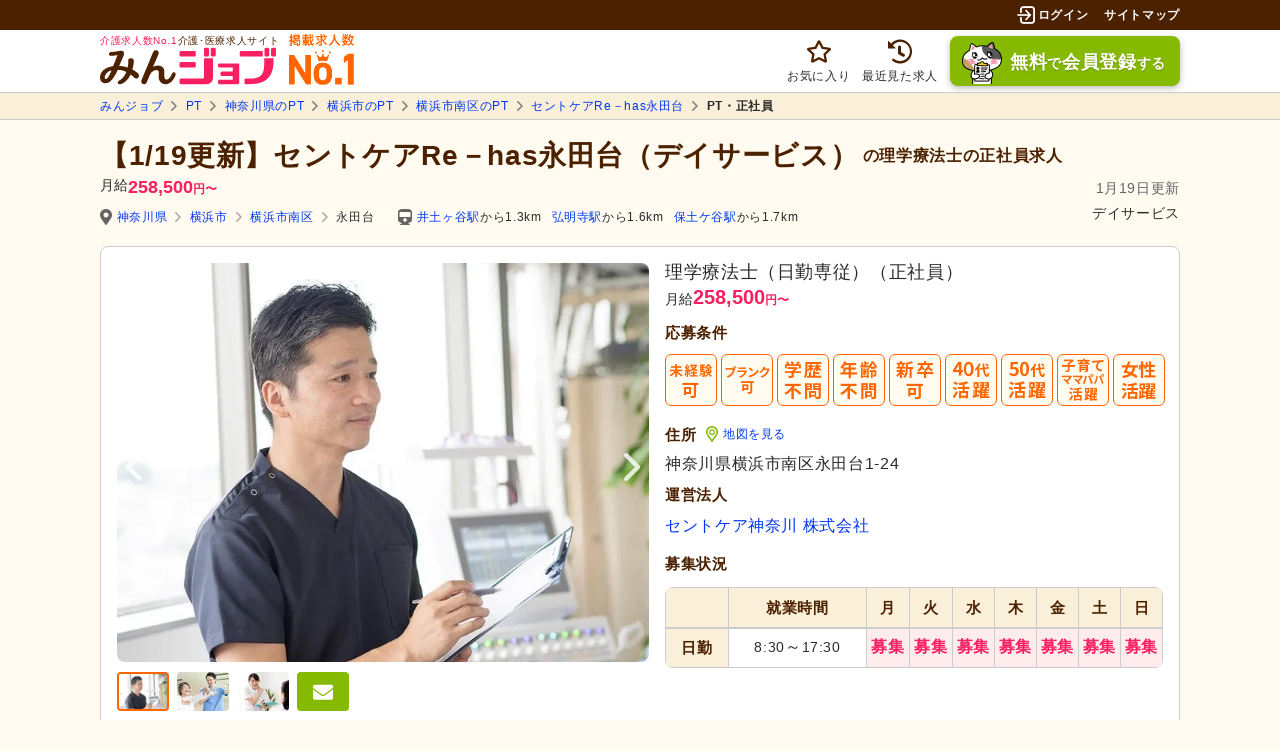

--- FILE ---
content_type: text/html; charset=UTF-8
request_url: https://minjob.com/job/9683221074/
body_size: 87965
content:
<!DOCTYPE html>
<html lang="ja">
<head>
  
      <script type='text/javascript'>
                    function getCookie(name) {
                        let value = '; ' + document.cookie;
                        let parts = value.split('; ' + name + '=');
                        if (parts.length >= 2) return parts[1].split(';').shift();
                    }
                    var _MK_TRK_SSC = getCookie('_mk_trk_ssc');
                    var mkJobCid = getCookie('_mk_job_cid');
                    if (mkJobCid) {
                        var _MK_JOB_CID = mkJobCid;
                    }
                </script>
    <!-- Global site tag (ytag.js) -->
<script async src="https://s.yimg.jp/images/listing/tool/cv/ytag.js"></script>
<script>
    window.yjDataLayer = window.yjDataLayer || [];
    function ytag() { yjDataLayer.push(arguments); }
    ytag({"type":"ycl_cookie"});
        </script>
<!-- End -->

  <meta charset="utf-8">
  <meta http-equiv="X-UA-Compatible" content="IE=edge">
  <meta name="viewport" content="width=device-width, initial-scale=1, viewport-fit=cover">
  <meta name="format-detection" content="telephone=no">

      <meta name="csrf-token" content="">
      <title>【1/19更新】セントケアRe－has永田台（デイサービス）の理学療法士の正社員求人｜みんジョブ</title>
          <meta name="description" content="セントケアRe－has永田台（セントケア神奈川 株式会社）の日勤専従求人です。横浜市南区のデイサービス、賞与・各種手当あり、正社員、40・50代活躍、未経験・ブランクありの応募も可。">
  <meta name="keywords" content="セントケアRe－has永田台,理学療法士,セントケア神奈川 株式会社,正社員,横浜市南区,求人,転職,募集,みんジョブ">
  <meta name="twitter:widgets:csp" content="on">
  <meta name="twitter:card" content="summary">
  <meta name="twitter:site" content="https://minjob.com/job/9683221074/">
  <meta name="twitter:image" content="https://minjob.com/img/og-img.png">
  <meta property="og:site_name" content="みんジョブ">
  <meta property="og:url" content="https://minjob.com/job/9683221074/">
  <meta property="og:title" content="【1/19更新】セントケアRe－has永田台（デイサービス）の理学療法士の正社員求人｜みんジョブ">
  <meta property="og:description" content="セントケアRe－has永田台（セントケア神奈川 株式会社）の日勤専従求人です。横浜市南区のデイサービス、賞与・各種手当あり、正社員、40・50代活躍、未経験・ブランクありの応募も可。">
  <meta property="og:type" content="article">
  <meta property="og:image" content="https://minjob.com/img/og-img.png">
  <script type="application/ld+json">
{
    "@context": "https://schema.org",
    "@type": "BreadcrumbList",
    "itemListElement": [
        {
            "@type": "ListItem",
            "position": 1,
            "item": {
                "@id": "https://minjob.com",
                "name": "みんジョブ"
            }
        },
        {
            "@type": "ListItem",
            "position": 2,
            "item": {
                "@id": "https://minjob.com/search/pt/",
                "name": "PT"
            }
        },
        {
            "@type": "ListItem",
            "position": 3,
            "item": {
                "@id": "https://minjob.com/search/pt/kanagawa/",
                "name": "神奈川県のPT"
            }
        },
        {
            "@type": "ListItem",
            "position": 4,
            "item": {
                "@id": "https://minjob.com/search/pt/kanagawa/yokohama-shi/",
                "name": "横浜市のPT"
            }
        },
        {
            "@type": "ListItem",
            "position": 5,
            "item": {
                "@id": "https://minjob.com/search/pt/kanagawa/minami-ku-yokohama-shi/",
                "name": "横浜市南区のPT"
            }
        },
        {
            "@type": "ListItem",
            "position": 6,
            "item": {
                "@id": "https://minjob.com/facility/006-1470502665/",
                "name": "セントケアRe－has永田台"
            }
        }
    ]
}
</script>

  <link rel="preload" href="/fonts/icon/iconfont.ttf?ho41qn" as="font" crossorigin="" type="font/ttf">
  

    
            <script type="application/ld+json">
{
    "@context": "https://schema.org",
    "@type": "JobPosting",
    "title": "理学療法士正社員(デイサービス)",
    "description": "<p>セントケアRe－has永田台の理学療法士の正社員求人</p><br>------------------------------------------------<br>■ 給与/応募条件<br>------------------------------------------------<br>            <p>【正社員】月給258,500円<br>・賞与あり<br>・昇給あり<br>・退職金あり<br>・人事評価制度あり<br></p><br>                <p>学歴・年齢不問。ブランクあり、新卒の方のご応募も大歓迎！<br>◼︎必須資格<br>理学療法士</p><br>                    <p>#未経験可 #ブランク可 #学歴不問 #年齢不問 #新卒可 #40代活躍 #50代活躍 #子育てママパパ活躍 #女性が活躍</p><br>    ------------------------------------------------<br>■ 仕事内容/勤務形態<br>------------------------------------------------<br>            <p>#機能訓練</p><br>                <p>《シフト》<br>①8:30〜17:30（休憩60分）<br>《残業時間》<br>月平均0時間<br>#残業ほぼなし #日勤のみ可 #シフト相談可</p><br>                <p>《休暇》<br>介護休業、産休あり、育休あり、リフレッシュ休暇、慶弔休暇<br></p><br>    ------------------------------------------------<br>■ 魅力・特徴<br>------------------------------------------------<br><p><p>正社員採用♪デイサービスで勤務していただける理学療法士をお待ちしています☆</p><br><p>リハビリに特化したデイサービス・ショートステイ併設の施設☆</p><br><p>セントケアRe-has永田台は、セントケア神奈川株式会社が運営するリハビリ特化型のデイサービス・ショートステイ併設の施設です。ご利用者さまの地域参加や、いきいきと明るく生活ができるようサポートしています。</p><br><p>正社員の理学療法士募集☆リハビリ業務全般をお願いします♪</p><br><p>デイサービスで、正社員として勤務してくださる理学療法士を募集しております。仕事内容は、ご利用者さまのリハビリ業務全般です。ご利用者さまに寄り添いながらリハビリを行ってくださる方をお待ちしています。</p><br><p>年次有給休暇のほかにリフレッシュ休暇の取得ができます☆手厚い福利厚生も整っている職場です♪</p><br><p>年次有給休暇のほかに3日間のリフレッシュ休暇の取得が可能なので、無理をすることなくメリハリをつけて仕事ができますよ。また、職員の健康や生活を考えた手厚い福利厚生が整っています。</p></p><br>------------------------------------------------<br>■ 募集状況<br>------------------------------------------------<br><p>現在、以下のすべてのシフトで積極的に募集しています。<br>【日勤】 8:30～17:30<br>募集曜日：月、火、水、木、金、土、日<br></p><br>------------------------------------------------<br>■ 給与備考<br>------------------------------------------------<br><p>【手当】<br>通勤手当 実費（上限なし）<br>年末年始手当 <br></p><br>------------------------------------------------<br>■ 研修制度・教育・サポート体制<br>------------------------------------------------<br><p>#研修制度あり</p><br>------------------------------------------------<br>■ 選考・面接<br>------------------------------------------------<br><p>1. みんジョブの応募フォームからご応募<br>▼<br>2. 採用担当者よりご連絡<br>▼<br>3. 面接の実施（場合によって複数回）<br>▼<br>4. 採用のご連絡<br></p><br>------------------------------------------------<br>■ アクセス<br>------------------------------------------------<br><p>《最寄駅》<br>井土ヶ谷駅から1.3km<br>弘明寺駅から1.6km<br>保土ケ谷駅から1.7km<br></p><br>------------------------------------------------<br>■ 施設種別<br>------------------------------------------------<br><p>介護・福祉事業所（デイサービス）</p><br>------------------------------------------------<br>■ 従業員数<br>------------------------------------------------<br><p>17人</p><br>------------------------------------------------<br>■ 設立年月日<br>------------------------------------------------<br><p>2017年10月01日<br></p><br>------------------------------------------------<br>■ スタッフ構成<br>------------------------------------------------<br><p>総従業員数17名<br>常勤6名/非常勤8名<br></p>",
    "identifier": {
        "@type": "PropertyValue",
        "name": "セントケア神奈川 株式会社",
        "value": "4020001049246"
    },
    "hiringOrganization": {
        "@type": "Organization",
        "name": "セントケアRe－has永田台/セントケア神奈川 株式会社",
        "logo": "https://minjob.com/img/logo_structured.png"
    },
    "image": [
        "https://media.job.minnanokaigo.com/job/alternative_image/013.jpg",
        "https://media.job.minnanokaigo.com/job/alternative_image/073.jpg",
        "https://media.job.minnanokaigo.com/job/alternative_image/011.jpg"
    ],
    "occupationalCategory": [
        8,
        "2264 Physiotherapists"
    ],
    "incentiveCompensation": "年2回",
    "datePosted": "2026-01-19T19:10:05+09:00",
    "validThrough": "2026-03-20T00:00:00+09:00",
    "employmentType": "FULL_TIME",
    "jobLocation": {
        "@type": "Place",
        "address": {
            "@type": "PostalAddress",
            "streetAddress": "永田台1-24",
            "addressLocality": "横浜市南区",
            "addressRegion": "神奈川県",
            "postalCode": "2320076",
            "addressCountry": "JP"
        },
        "geo": {
            "@type": "GeoCoordinates",
            "latitude": 35.4360864,
            "longitude": 139.5866136
        }
    },
    "baseSalary": {
        "@type": "MonetaryAmount",
        "currency": "JPY",
        "value": {
            "@type": "QuantitativeValue",
            "unitText": "MONTH",
            "value": 258500
        }
    },
    "directApply": true,
    "industry": "福祉・介護",
    "skills": "学歴・年齢不問。ブランクあり、新卒の方のご応募も大歓迎！\n\n◼︎必須資格\n理学療法士",
    "workHours": "8:30〜17:30※休憩60分",
    "qualifications": "《資格必須》\n・理学療法士\n",
    "salaryCurrency": "JPY",
    "responsibilities": "リハビリに特化したデイサービス・ショートステイ併設の施設☆\nセントケアRe-has永田台は、セントケア神奈川株式会社が運営するリハビリ特化型のデイサービス・ショートステイ併設の施設です。ご利用者さまの地域参加や、いきいきと明るく生活ができるようサポートしています。\n\n◼︎主な仕事内容\n・機能訓練\n",
    "jobBenefits": "------------------------------------------------\n■ 手当\n------------------------------------------------\n【手当】\n通勤手当 実費（上限なし）\n年末年始手当 \n\n------------------------------------------------\n■ 福利厚生・社内制度\n------------------------------------------------\n・社会保険完備\n・退職金あり\n・資格取得支援あり\n・制服あり\n・転勤なし\n・定期健康診断あり\n・予防接種補助あり\n\n------------------------------------------------\n■ 研修制度・教育・サポート制度\n------------------------------------------------\n#研修制度あり",
    "url": "https://minjob.com/job/9683221074/"
}</script>

    
  <script type="application/ld+json">
{
  "@context": "https://schema.org",
  "@type": "WebSite",
  "@id": "https://minjob.com/#website",
  "url": "https://minjob.com/",
  "name": "みんジョブ",
  "alternateName": "みんジョブ",
  "description": "【介護求人数No.1】みんジョブ（旧みんなの介護求人）なら、豊富な求人をこだわり条件で検索でき、未経験可や募集シフトもすぐわかる！経験豊富なコンサルタントがあなたの転職をお手伝いします。",
  "inLanguage": "ja-JP",
  "isAccessibleForFree": true,
  "isFamilyFriendly": true,
  "keywords": ["介護職","看護師","求人","転職","正社員","パート"],
  "genre": ["求人サイト","転職サイト","介護・看護"],
  "image": "https://minjob.com/img/logo.svg?3f42f4e76cabb116f5c3e5aac312444a",
  "thumbnailUrl": "https://minjob.com/favicon.ico",

  "publisher": {
    "@type": "Organization",
    "@id": "https://www.courier.jpn.com/#organization",
    "url":"https://www.courier.jpn.com/",
    "name":"株式会社クーリエ",
    "description":"株式会社クーリエは、テクノロジーで一人ひとりのより良い未来を創造することをミッションとする、介護福祉分野のデジタルプラットフォーム企業です。「価値ある情報を正しく運び届ける」という理念のもと、施設数No.1老人ホーム検索サイト「みんなの介護」や、介護・看護分野に特化した求人サイト「みんジョブ」などを運営し、多角的なサービスを提供しています。",
    "logo": {
        "@type":"ImageObject",
        "@id":"https://www.courier.jpn.com/#logo",
        "url":"https://minjob.com/img/courier_logo_square.png",
        "width":300,
        "height":300
    },
    "sameAs":[
        "https://www.courier.jpn.com/",
        "https://www.youtube.com/channel/UCWaUESoZ1t_e29FciH5btKg",
        "https://www.facebook.com/profile.php?id=61570301867300"
    ],
    "founder": {
        "@type":"Person",
        "name":"安田 大作"
    },
    "foundingDate":"2011-04-01",
    "address":{
        "@type":"PostalAddress",
        "streetAddress":"恵比寿4-20-3",
        "addressLocality":"渋谷区",
        "addressRegion":"東京都",
        "postalCode":"150-6009",
        "addressCountry":"JP"
    },
    "contactPoint":[
        {
        "@type":"ContactPoint",
        "telephone":"+81-120-370-915",
        "contactType":"customer service",
        "areaServed":"JP",
        "availableLanguage":["ja-JP"]
        }
    ],
    "publishingPrinciples":[
        "https://www.courier.jpn.com/privacy/",
        "https://www.minnanokaigo.com/contents-policy/"
    ]
  },

  "about": {
    "@type": "Service",
    "name": "みんジョブ"
  },

  "copyrightHolder": {
    "@type": "Organization",
    "@id": "https://www.courier.jpn.com/#organization"
  },
  "copyrightNotice": "© 2011 株式会社クーリエ",
  "copyrightYear": 2011,

  "datePublished": "2020-01-24",
  "dateModified": "2026-01-20",
  "creativeWorkStatus": "Published",
  "countryOfOrigin": { "@type": "Country", "name": "日本" },
  "spatialCoverage": { "@type": "Place", "name": "日本" },
  "temporalCoverage": "2020-01-24/2026-01-20",
  "locationCreated": {
    "@type": "Place",
    "address": {
      "@type": "PostalAddress",
      "streetAddress": "恵比寿4-20-3",
      "addressLocality": "渋谷区",
      "addressRegion": "東京都",
      "postalCode": "150-6009",
      "addressCountry": "JP"
    }
  },

  "audience": { "@type": "Audience", "audienceType": "介護・看護に関わる職業の求職者" },
  "interactivityType": "active",
  "typicalAgeRange": "18-99",
  "usageInfo": "https://minjob.com/beginner/",
  "discussionUrl": "https://community.minnanokaigo.com/",
  "associatedMedia": { "@type": "MediaObject", "url": "https://www.youtube.com/channel/UCWaUESoZ1t_e29FciH5btKg" },
  "encodingFormat": "text/html",

  "hasPart": [
    { "@type": "WebPage", "name": "よくわかる介護求人ガイド", "url": "https://minjob.com/guide/" },
    { "@type": "WebPage", "name": "みんジョブちゃんねる", "url": "https://minjob.com/channel/" },
    { "@type": "WebPage", "name": "みんジョブニュース", "url": "https://minjob.com/news/" }
  ],

  "license": [
    "https://www.minnanokaigo.com/contents-policy/",
    "https://minjob.com/terms/"
  ],
  "sameAs": [
    "https://www.courier.jpn.com/",
    "https://www.youtube.com/channel/UCWaUESoZ1t_e29FciH5btKg",
    "https://www.facebook.com/profile.php?id=61570301867300"
  ],

  "award": "国内の主要な介護専門求人サイトにおける高齢者介護に関する公開求人票数がNo.1（調査委託先：TFCO株式会社／調査期間：2025年6月12日～同年6月18日）",

  "potentialAction": [
    {
      "@type": "SearchAction",
      "target": {
        "@type": "EntryPoint",
        "urlTemplate": "https://minjob.com/search/query/?q={search_term_string}",
        "actionPlatform": [
          "http://schema.org/DesktopWebPlatform",
          "http://schema.org/MobileWebPlatform"
        ]
      },
      "query-input": "required name=search_term_string"
    },
    {
      "@type": "ViewAction",
      "name": "求人を見る",
      "target": { "@type": "EntryPoint", "urlTemplate": "https://minjob.com/job/{job_id}" }
    }
  ],

  "schemaVersion": "29.2",
  "sdPublisher": {
    "@type": "Organization",
    "@id": "https://www.courier.jpn.com/#organization"
  },
  "sdDatePublished": "2025-09-01"
}
</script>

  <link id="canonical" rel="canonical" href="https://minjob.com/job/9683221074/">
    

  <link rel="icon" href="/favicon.ico">
  <link rel="apple-touch-icon" sizes="180x180" href="/apple-touch-icon-180x180.png">
  
  <script>
    (function(){

        // ------------------------------------------------------------
        // Manage defer/async js libraries loaded timing.

        let handlers = [];
        let isAlreadyLibrariesLoadedCalled = false;
        window.document.addEventListener('minna:LibrariesLoaded',function(){
            isAlreadyLibrariesLoadedCalled = true;
            for( var i=0; i<handlers.length; i++ ){
                handlers[i]();
            }
        });
        window.document.onLibrariesLoaded = function( handler ){
            if( isAlreadyLibrariesLoadedCalled ){
                handler();
            }else{
                handlers.push(handler);
            }
        };

        // ------------------------------------------------------------
        // Watch defer/async scripts onload.

        var num_script = 0;
        var num_loaded = 0;
        var dom_loaded = false;

        var _deferedScriptsLoaded = function(){
            var event = document.createEvent('Event');
            event.initEvent('minna:LibrariesLoaded',false,true);
            window.document.dispatchEvent(event);
            document.body.classList.add('libraries-loaded');
            mutation_observer.disconnect();
        };

        var head = document.getElementsByTagName('head')[0];
        var mutation_observer = new MutationObserver(function(mutationList,observer)
        {
            for( var i=0; i<mutationList.length; i++ )
            {
                var mutation   = mutationList[i];
                var addedNodes = mutation.addedNodes;
                for( var j=0; j<addedNodes.length; j++ )
                {
                    var node = addedNodes[j];
                    if( node.nodeName.toLowerCase() == 'script'
                        && node.hasAttribute('src')
                        && node.getAttribute('src').match(/^\/js/)
                    ){
                        num_script++;
                        node.addEventListener('load',function(e){
                            ++num_loaded;
                            if( dom_loaded && num_loaded == num_script )
                            {
                                _deferedScriptsLoaded();
                            }
                        });
                    }
                }
            }
        });
        mutation_observer.observe(head,{ attributes: false, childList: true, subtree: false });
        window.addEventListener('load',function(){
            document.body.classList.add('window-loaded');
            if( num_script == 0 || num_script == num_loaded ){
                _deferedScriptsLoaded();
            }
            dom_loaded = true;
        });

        // ------------------------------------------------------------
        // Check IntersectionObserver polyfill.
        if( typeof IntersectionObserver === 'undefined' )
        {
            var io_polyfill = document.createElement('script');
            io_polyfill.src = "/js/lib/polyfills/intersection-observer.js";
            document.head.appendChild(io_polyfill);
        }
        // ------------------------------------------------------------
        // Check IntersectionObserver polyfill.
        if( typeof URLSearchParams === 'undefined' )
        {
            var usp_polyfill = document.createElement('script');
            usp_polyfill.src = "/js/lib/polyfills/url-search-params-polyfill.js";
            document.head.appendChild(usp_polyfill);
        }

    })();
    let onLibrariesLoaded = window.document.onLibrariesLoaded;
</script>


  
  
      <script type="text/javascript">
        var dataLayer = dataLayer || [];
        dataLayer.push({
            'PageType': 'Productpage',
            'HashedEmail': '',
            'ProductID': '9683221074'
        });
    </script>

          <script src="/js/vendor.common.js?890a2dfb88d86a11409c3eacba8e767d" defer></script>
              <script src="/js/job-login.js?014de6292ece3edfe0ec2f35483bc9ec" async></script>
            <script src="/js/job.js?4bd4b2f8b7d2994bb29d6c0e7cca3481" defer></script>
          

  <!-- preconnect -->
  <link rel="preconnect" href="https://facebook.com">
  <link rel="preconnect" href="https://www.google-analytics.com">

  <!-- Styles -->
      <style>.c-icon,.c-icon__badge{align-items:center;display:flex}.c-icon__badge{background:#f82060;border:2px solid #fff;border-radius:11px;color:#fff;font-size:10px;font-size:.625rem;font-weight:700;height:22px;justify-content:center;letter-spacing:0;min-width:22px;padding:0 4px;position:absolute;right:10px;top:-10px}@media screen and (max-width:760px){.c-icon__badge{right:5px;top:-6px}}.c-card__new-job:before,.c-icon-font,.c-page-top span:before,.p-hover-menu__item a:before,[class*=" c-icon-"],[class^=c-icon-]{-webkit-font-smoothing:antialiased;-moz-osx-font-smoothing:grayscale;speak:none;font-family:iconfont,sans-serif!important;font-size:18px;font-size:1.125rem;font-style:normal;font-variant:normal;font-weight:400;line-height:1;text-transform:none}@media screen and (max-width:760px){.c-card__new-job:before,.c-icon-font,.c-page-top span:before,.p-hover-menu__item a:before,[class*=" c-icon-"],[class^=c-icon-]{font-size:18px;font-size:4.8vw}}.c-icon-font.orange,.c-page-top span.orange:before,.orange.c-card__new-job:before,.p-hover-menu__item a.orange:before,[class*=" c-icon-"].orange,[class^=c-icon-].orange{color:#f60}.c-icon-font.green,.c-page-top span.green:before,.green.c-card__new-job:before,.p-hover-menu__item a.green:before,[class*=" c-icon-"].green,[class^=c-icon-].green{color:#86b902}.c-icon-font.yellow,.c-page-top span.yellow:before,.p-hover-menu__item a.yellow:before,.yellow.c-card__new-job:before,[class*=" c-icon-"].yellow,[class^=c-icon-].yellow{color:#ffd111}.c-icon-font.primary,.c-page-top span.primary:before,.p-hover-menu__item a.primary:before,.primary.c-card__new-job:before,[class*=" c-icon-"].primary,[class^=c-icon-].primary{color:#4c2100}.c-icon__pl{padding-left:4px}.c-icon-mail-open:before{content:"󩤀"}.c-icon-beginner:before{content:"󩁆"}.c-icon-smile:before{content:"󩁅"}.c-icon-face:before{content:"󩁄"}.c-icon-alert:before{content:"󩁃"}.c-icon-job:before{content:"󩀧"}.c-icon-carendar:before{content:"󩁂"}.c-icon-window:before{content:"󩁁"}.c-icon-triangle:before{content:"󩁀"}.c-icon-train:before{content:"󩀸"}.c-icon-arrow_normal:before{content:"󩀹"}.c-icon-arrow-circle:before{content:"󩀁"}.c-card__new-job:before,.c-icon-arrow:before,.c-page-top span:before,.p-hover-menu__item a:before{content:"󩀂"}.c-icon-bell:before{content:"󩀃"}.c-icon-block:before{content:"󩀄"}.c-icon-change:before{content:"󩀅"}.c-icon-check:before{content:"󩀆"}.c-icon-circle-arrow:before{content:"󩀇"}.c-icon-clip:before{content:"󩀈"}.c-icon-close:before{content:"󩀉"}.c-icon-document:before{content:"󩀐"}.c-icon-done:before{content:"󩀑"}.c-icon-download:before{content:"󩀒"}.c-icon-note:before{content:"󩀓"}.c-icon-function:before{content:"󩀔"}.c-icon-humberger:before{content:"󩀕"}.c-icon-employee:before{content:"󩀖"}.c-icon-login:before{content:"󩀗"}.c-icon-logout:before{content:"󩀘"}.c-icon-mail:before{content:"󩀙"}.c-icon-man:before{content:"󩀠"}.c-icon-map:before{content:"󩀡"}.c-icon-money:before{content:"󩀢"}.c-icon-plus:before{content:"󩀣"}.c-icon-ribbon:before{content:"󩀤"}.c-icon-search:before{content:"󩀥"}.c-icon-star:before{content:"󩀦"}.c-icon-job1:before{content:"󩀪"}.c-icon-new-account:before{content:"󩀨"}.c-icon-pulldown:before{content:"󩀩"}.c-icon-trash:before{content:"󩀰"}.c-icon-upload:before{content:"󩀱"}.c-icon-clock:before{content:"󩀲"}.c-icon-filter:before{content:"󩀳"}.c-icon-pagetop:before{content:"󩀴"}.c-icon-copyright:before{content:"󩀵"}.c-icon-company:before{content:"󩀶"}.c-icon-star-fill:before{content:"󩀷"}.c-icon-wheelchair:before{content:"󩤁"}.c-icon-present:before{content:"󩤂"}.c-icon-circle:before{content:"󩤃"}.c-icon-hidden:before{content:"󩤄"}.c-icon-dot-menu:before{content:"󩤅"}.c-icon-history:before{content:"󩤆"}.c-icon-index:before{content:"󩤇"}.c-icon-panorama:before{content:"󩤈"}.c-icon-book:before{content:"󩤉"}.c-icon-bookmark:before{content:"󩤊"}.c-icon-close_circle:before{content:"󩤋"}.c-icon-crown_02:before{content:"󩤌"}.c-icon-crown:before{content:"󩤍"}.c-icon-filter_02:before{content:"󩤎"}.c-icon-mail_open:before{content:"󩤏"}.c-icon-print:before{content:"󩤐"}.c-icon-scout:before{content:"󩤑"}.c-icon-map-fill:before{content:"󩤒"}.c-icon-train-fill:before{content:"󩤓"}.c-icon-check-circle-fill:before{content:"󩤔"}.c-icon-plus-fill:before{content:"󩤩"}.c-icon-expand:before{content:"󩤕"}.c-icon-good_line:before{content:"󩤙"}.c-icon-man_suit_fill:before{content:"󩤖"}.c-icon-leaf:before{content:"󩤗"}.c-icon-information:before{content:"󩤜"}.c-icon-list:before{content:"󩤞"}.c-icon-yen:before{content:"󩤴"}.c-icon-binder:before{content:"󩤶"}.c-icon-ribbon1:before{content:"󩤬"}.c-icon-arrow_in_circle_line:before{content:"󩤘"}.c-icon-speech_fill:before{content:"󩤠"}.c-icon-book_fill:before{content:"󩤚"}.c-icon-man_fill:before{content:"󩤛"}.c-icon-newspaper_fill:before{content:"󩤝"}.c-icon-pencill_fill:before{content:"󩤟"}.c-icon-triangle_fill:before{content:"󩤻"}.c-icon-medal_fill:before{content:"󩥀"}.c-icon-setting_fill:before{content:"󩥁"}.c-icon-shift-time:before{content:"󩥂"}.c-icon-terms:before{content:"󩥃"}.c-icon-camera:before{content:"󩥄"}.c-icon-search_history:before{content:"󩥅"}.c-icon-movie:before{content:""}.c-icon-play:before{content:""}.c-icon-one_fill:before{content:""}.c-icon-two_fill:before{content:""}.c-icon-three_fill:before{content:""}.c-icon-four_fill:before{content:""}.c-icon-question:before{content:""}.c-icon-a_fill:before{content:""}.c-icon-q_fill:before{content:""}.c-icon-reload:before{content:""}.c-icon-market:before{content:""}.c-icon-comment_fill:before{content:""}.c-icon-pen:before{content:""}.c-icon-plane:before{content:""}.c-icon-mail_unread:before{content:""}.c-icon-ranking:before{content:"󩥆"}.c-icon-minus:before{content:""}.c-icon-minus-simple:before{content:"󩥇"}.c-icon-plus-simple:before{content:"󩥈"}.c-icon-line:before{content:""}.c-icon-man_plus:before{content:""}.c-icon-man_setting:before{content:""}.c-icon-map_fill:before{content:""}.c-icon-minna-comment:before{content:""}.c-icon-check_fill_in_circle:before{content:"󩤔"}.c-icon-event_line:before{content:""}.c-icon-unlink:before{content:""}*,:after,:before{box-sizing:border-box}a,abbr,acronym,address,applet,article,aside,audio,b,big,blockquote,body,canvas,caption,center,cite,code,dd,del,details,dfn,div,dl,dt,em,embed,fieldset,figcaption,figure,footer,form,h1,h2,h3,h4,h5,h6,header,hgroup,html,i,iframe,img,ins,kbd,label,legend,li,mark,menu,nav,object,ol,output,p,pre,q,ruby,s,samp,section,small,span,strike,strong,sub,summary,sup,table,tbody,td,tfoot,th,thead,time,tr,tt,u,ul,var,video{border:0;font:inherit;font-size:100%;margin:0;padding:0;vertical-align:baseline}article,aside,details,figcaption,figure,footer,header,hgroup,menu,nav,section{display:block}body{line-height:1;overflow:scroll}ol,ul{list-style:none}blockquote,q{quotes:none}blockquote:after,blockquote:before,q:after,q:before{content:"";content:none}table{border-collapse:collapse;border-spacing:0}img{-webkit-backface-visibility:hidden}@font-face{font-display:swap;font-family:iconfont;font-style:normal;font-weight:400;src:url(/fonts/icon/iconfont.eot?ho41qn);src:url(/fonts/icon/iconfont.eot?ho41qn#iefix) format("embedded-opentype"),url(/fonts/icon/iconfont.ttf?ho41qn) format("truetype"),url(/fonts/icon/iconfont.woff?ho41qn) format("woff"),url(/fonts/icon/iconfont.svg?ho41qn#iconfont) format("svg")}@font-face{font-display:swap;font-family:iconfont-shisetsu;font-style:normal;font-weight:400;src:url(/fonts/shisetsu/iconmoon.eot) format("embedded-opentype"),url(/fonts/shisetsu/iconmoon.ttf) format("truetype"),url(/fonts/shisetsu/iconmoon.woff) format("woff"),url(/fonts/shisetsu/iconmoon.svg) format("svg")}body{background:#fffbf0;color:#2a2a2a;font-family:Hiragino Kaku Gothic Pro,ヒラギノ角ゴ Pro W3,meiryo,メイリオ,osaka,MS PGothic,arial,helvetica,sans-serif;font-size:16px;letter-spacing:.04em;overflow-x:hidden;overflow-y:scroll}@media screen and (max-width:760px){body{font-size:15px;font-size:4vw;letter-spacing:.01em}}body.is-fixed{height:100%;overflow-y:hidden;position:fixed;width:100%}a{color:#4c2100;text-decoration:none}a:hover{color:#f60}button,input,select,textarea{-webkit-appearance:none;appearance:none;border:0;font-size:100%;outline:none}[type=reset],[type=submit],button,html [type=button]{-webkit-appearance:button;appearance:button;cursor:pointer}input[type=text],select{font-family:inherit}.c-btn{align-items:center;border-radius:8px;color:#2a2a2a;display:flex;font-family:Hiragino Kaku Gothic Pro,ヒラギノ角ゴ Pro W3,meiryo,メイリオ,osaka,MS PGothic,arial,helvetica,sans-serif;font-size:16px;font-size:1rem;font-weight:700;height:50px;justify-content:center;padding:0 8px;transition:all .1s linear;width:100%}@media screen and (max-width:760px){.c-btn{font-size:16px;font-size:4.2666666667vw;padding:0 2.1333333333vw}}.c-btn i{font-size:20px;font-size:1.25rem;padding-right:6px;position:relative}.c-btn span{line-height:1.5;word-break:break-all}@media screen and (max-width:760px){.c-btn span{line-height:1.7}}.c-btn--tiny{border-radius:4px;font-size:12px;font-size:.75rem;height:30px}@media screen and (max-width:760px){.c-btn--tiny{font-size:12px;font-size:3.2vw}}.c-btn--tiny i{font-size:16px;font-size:1rem;padding-right:4px;top:1px}@media screen and (max-width:760px){.c-btn--tiny i{font-size:16px;font-size:4.2666666667vw}}.c-btn--small{border-radius:4px;font-size:14px;font-size:.875rem;height:40px;padding-right:4px}@media screen and (max-width:760px){.c-btn--small{font-size:14px;font-size:3.7333333333vw}}.c-btn--small i{font-size:18px;font-size:1.125rem;top:0}@media screen and (max-width:760px){.c-btn--small i{font-size:18px;font-size:4.8vw}}.c-btn--large{border-radius:8px;font-size:18px;font-size:1.125rem;height:60px}@media screen and (max-width:760px){.c-btn--large{font-size:18px;font-size:1.125rem;font-size:4.8vw}}.c-btn--large i{font-size:24px;font-size:1.5rem}@media screen and (max-width:760px){.c-btn--large i{font-size:22px;font-size:5.8666666667vw}}.c-btn--huge{border-radius:8px;font-size:20px;font-size:1.25rem;height:66px}@media screen and (max-width:760px){.c-btn--huge{font-size:18px;font-size:1.125rem;font-size:4.8vw;height:60px}}.c-btn--huge i{font-size:24px;font-size:1.5rem}@media screen and (max-width:760px){.c-btn--huge i{font-size:22px;font-size:1.375rem;font-size:20px;font-size:5.3333333333vw}}.c-btn--middle{margin:0 auto;min-height:70px;width:460px}@media screen and (max-width:760px){.c-btn--middle{width:100%}}.c-btn--w400{margin:0 auto;width:400px}@media screen and (max-width:760px){.c-btn--w400{width:100%}}.c-btn--w360{margin:0 auto;width:400px}@media screen and (max-width:760px){.c-btn--w360{width:100%}}.c-btn--w300{margin:0 auto;width:300px}@media screen and (max-width:760px){.c-btn--w300{width:100%}}.c-btn--w280{margin:0 auto;width:280px}@media screen and (max-width:760px){.c-btn--w280{width:100%}}.c-btn--w250{margin:0 auto;width:250px}@media screen and (max-width:760px){.c-btn--w250{width:100%}}.c-btn--w180{margin:0 auto;width:180px}@media screen and (max-width:760px){.c-btn--w180{width:100%}}.c-btn--w140{margin:0 auto;width:280px}@media screen and (max-width:760px){.c-btn--w140{width:100%}}.c-btn--w110{margin:0 auto;width:110px}@media screen and (max-width:760px){.c-btn--w110{width:100%}}.c-btn--h_auto{height:auto}.c-btn--primary{background:#f60;box-shadow:0 2px 6px 0 rgba(0,0,0,.28);color:#fff;margin-bottom:3px}.c-btn--primary i{top:0}.c-btn--primary.c-btn--small i{top:-1px}.c-btn--primary:hover{color:#fff;opacity:.7}.c-btn--secondary{background-color:#fff;border:1px solid #86b902;color:#86b902}.c-btn--secondary:hover{background-color:#86b902;color:#fff;opacity:1}.c-btn--fill-secondary{background-color:#86b902;box-shadow:0 2px 6px 0 rgba(0,0,0,.28);color:#fff;font-size:20px;font-size:1.25rem;height:auto;padding:18px 16px}@media screen and (max-width:760px){.c-btn--fill-secondary{font-size:18px;font-size:1.125rem;padding:4.8vw 2.1333333333vw}}.c-btn--fill-secondary:hover{color:#fff;opacity:.7}.c-btn--fill-secondary span{line-height:1.8}@media screen and (max-width:760px){.c-btn--fill-secondary span{line-height:1.7}}.c-btn--common{background:#fff;border:2px solid #f60;color:#f60}.c-btn--common:hover{background:#f60;color:#fff}@media screen and (max-width:760px){.c-btn--common:hover{background:#fff;color:#f60}}.c-btn--gray{background:#aaa;color:#fff;transition:all .1s linear}.c-btn--gray:hover{opacity:.7}.c-btn--disabled{background:#ccc!important;border-color:#ccc!important;color:#aaa!important;pointer-events:none}.c-btn--back{border:1px solid #ccc;border-radius:6px;color:#4c2100;height:50px;left:16px;line-height:50px;padding:0;width:90px}.c-btn--back i{color:#f60;display:inline-block;padding-left:6px;padding-right:0;-webkit-transform:rotate(180deg);transform:rotate(180deg)}.c-btn--back:hover{background:#f60;border:none;color:#fff}.c-btn--back:hover i{color:#fff}@media screen and (max-width:760px){.c-btn--back{height:60px;line-height:60px;width:24%}}.c-btn--keep{background:transparent linear-gradient(180deg,#fff,#fff 29%,#e0e0e0) 0 0 no-repeat padding-box;border:2px solid #aaa}.c-btn--keep .c-icon-check-circle-fill{color:#aaa;top:0}.c-btn--keep .c-icon-plus-fill{color:#86b902}.c-btn--keep span span{font-size:16px;font-size:1rem}.c-btn--keep.is-keep span{color:#aaa}.c-btn--keep-small{border:1px solid #ccc}.c-btn--keep.c-btn--large span span{font-size:14px;font-size:.875rem}.c-btn--keep.c-btn--small span span{font-size:12px;font-size:.75rem}.c-btn--w210{width:220px!important}@media screen and (max-width:760px){.c-btn--w210{width:100%}}.c-btn--w220{width:220px!important}@media screen and (max-width:760px){.c-btn--w220{width:100%}}.c-btn__favorite{align-items:center;background:#fff;border:1px solid #ccc;border-radius:10px;box-shadow:0 2px 4px 0 rgba(0,0,0,.28);color:#2a2a2a;display:flex;font-weight:700;justify-content:center}@media not all and (max-width:660px){.c-btn__favorite{font-size:20px;height:60px;padding:0 8px;width:100%}}@media(max-width:660px){.c-btn__favorite{font-size:16px;height:50px;margin:0 6px 0 0;min-width:142px;padding:0 4px;width:142px}}.c-btn__favorite:hover{opacity:.7}.c-btn__favorite i{color:#86b902;margin-right:6px}@media not all and (max-width:660px){.c-btn__favorite i{top:-1px}}.c-btn__favorite br{display:none}.c-btn__favorite.-is-br br,.c-btn__favorite.-is-check-br.-checked br{display:block}.c-btn__favorite>div{line-height:1.2!important;position:relative;text-align:left;top:1px}.c-btn__favorite .c-btn__favorite__icon-checked,.c-btn__favorite .c-btn__favorite__text-checked{display:none}.c-btn__favorite.-checked{box-shadow:none;color:#aaa}.c-btn__favorite.-checked i,.c-btn__favorite.-checked:hover{color:#aaa}@media not all and (max-width:660px){.c-btn__favorite.-checked i{top:-1px}}.c-btn__favorite.-checked>span{line-height:1.2!important;position:relative;text-align:left;top:1px}.c-btn__favorite.-checked .c-btn__favorite__icon-default{display:none}.c-btn__favorite.-checked .c-btn__favorite__icon-checked{display:flex;top:1px}.c-btn__favorite.-checked .c-btn__favorite__text-checked{display:inline;line-height:1}.c-btn__favorite.c-btn--large span span{font-size:14px;font-size:.875rem}.c-btn__favorite.c-btn--small{width:100%}.c-btn__favorite.c-btn--small span span{font-size:12px;font-size:.75rem}.c-btn--w230{width:230px!important}@media screen and (max-width:760px){.c-btn--w230{width:100%}}.c-btn--w270{width:270px!important}@media screen and (max-width:760px){.c-btn--w270{width:100%}}.c-btn--w330{width:330px!important}@media screen and (max-width:760px){.c-btn--w330{width:100%}}.c-btn--w350{margin:0 auto;width:350px}@media screen and (max-width:760px){.c-btn--w350{width:44%}}.c-btn--w430{margin:0 auto;width:430px}@media screen and (max-width:760px){.c-btn--w430{height:50px;margin-bottom:0!important;width:56%}}.c-btn--cancel{background:#aaa;color:#fff}.c-btn--cancel:hover{opacity:.7}.c-btn--flat,.c-btn--noradius{border:none;margin-bottom:0}.c-btn--noradius{border-radius:0;box-shadow:none}.c-btn.is-disabled{background:#aaa;border:none;box-shadow:none;color:#fff;cursor:inherit;text-shadow:none}.c-btn.is-disabled:hover{background:#aaa;opacity:1}.c-btn--job-fill-secondary{background-color:#86b902;border:none;box-shadow:0 2px 6px 0 rgba(0,0,0,.28);color:#fff;display:flex}.c-btn--job-fill-secondary:hover{color:#fff}.c-btn--job-fill-secondary .c-icon-arrow-circle{margin-right:6px}.c-btn--rich-secondary{background:#86b902;border:2px solid #86b902;border-radius:8px;box-shadow:0 2px 6px 0 rgba(0,0,0,.28);color:#fff!important;font-size:20px;font-weight:700;text-shadow:0 1px 2px rgba(0,0,0,.184)}.c-btn:hover{opacity:.7}.c-badge{align-items:center;background:#f82060;border:2px solid #fff;border-radius:50%;display:flex;justify-content:center;letter-spacing:0}.c-badge--primary{background-color:#f82060;color:#fff;font-weight:700}.c-badge--mini{font-size:10px;font-size:.625rem;height:22px;width:22px}@media screen and (max-width:760px){.c-badge--mini{height:20px;width:20px}}.c-badge--large{font-size:20px;font-size:1.25rem;height:40px;width:40px}@media screen and (max-width:760px){.c-badge--large{height:38px;width:38px}}.scout-message-alert{align-items:center;background:#fff;border:1px solid #f82060;border-radius:8px;display:flex;position:relative}@media not all and (max-width:660px){.scout-message-alert{margin-bottom:18px;padding:7px 12px}}@media(max-width:660px){.scout-message-alert{gap:5px;margin:0 1.6vw 12px;padding:4px}}@media not all and (max-width:660px){.scout-message-alert.show-profile-urge{margin-bottom:8px}}@media(max-width:660px){.scout-message-alert.show-profile-urge{margin:0 1.6vw 8px}}.scout-message-alert .c-icon-alert{color:#f82060}@media not all and (max-width:660px){.scout-message-alert .c-icon-alert{font-size:21px;margin-right:10px}}@media(max-width:660px){.scout-message-alert .c-icon-alert{font-size:30px}}.scout-message-alert__title{color:#f82060;font-weight:700;line-height:1.4}@media not all and (max-width:660px){.scout-message-alert__title{font-size:18px}}@media(max-width:660px){.scout-message-alert__title{font-size:14px}}.scout-message-alert__link{color:#0038ef;position:relative;text-decoration:underline}@media not all and (max-width:660px){.scout-message-alert__link{font-size:14px;margin-left:10px;text-underline-offset:3px}}@media(max-width:660px){.scout-message-alert__link{font-size:12px;line-height:1.3;margin-left:10px;text-underline-offset:1px}}.c-page-top .scout-message-alert span,.p-hover-menu__item .scout-message-alert a,.scout-message-alert .c-card__new-job,.scout-message-alert .c-icon-arrow,.scout-message-alert .c-page-top span,.scout-message-alert .p-hover-menu__item a{color:#aaa;font-size:12px;position:absolute;right:6px}.u-center{text-align:center!important}.u-right{text-align:right!important}.u-left{text-align:left!important}.u-fw-bold{font-weight:700}.u-bg-none{background:none}.u-bg-white{background:#fff}.u-bg-lightYellow{background:#fcf2dd}.u-bg-gray{background:#f8f8f8}.u-border-none{border:none}.u-center-sp{text-align:left}@media screen and (max-width:760px){.u-center-sp{text-align:center}}.u-pre-line{white-space:pre-line}.u-z-auto{z-index:auto!important}@media screen and (max-width:760px){.u-sp-none{display:none!important}}.u-pc-none{display:none!important}@media screen and (max-width:760px){.u-pc-none{display:block!important}}.u-pc-tabel-none{display:none!important}@media screen and (max-width:760px){.u-pc-tabel-none{display:table!important}}.u-pc-flex{display:flex}@media screen and (max-width:760px){.u-pc-flex{display:none}}.u-sp-block{display:none!important}@media screen and (max-width:760px){.u-sp-block{display:block!important}}.u-sp-flex{display:none}@media screen and (max-width:760px){.u-sp-flex{display:flex}}.u-sp-table{display:none}@media screen and (max-width:760px){.u-sp-table{display:table}}.u-d-ib{display:inline-block;vertical-align:top}.u-d-none{display:none!important}.u-flex-center{align-items:center;justify-content:center}.u-flex-end{align-items:center;display:flex;justify-content:flex-end}.u-m0{margin:0!important}.u-mt0{margin-top:0!important}.u-mr0{margin-right:0!important}.u-mb0{margin-bottom:0!important}.u-ml0{margin-left:0!important}.u-p0{padding:0!important}.u-pt0{padding-top:0!important}.u-pr0{padding-right:0!important}.u-pb0{padding-bottom:0!important}.u-pl0{padding-left:0!important}.u-m4{margin:4px!important}.u-mt4{margin-top:4px!important}.u-mr4{margin-right:4px!important}.u-mb4{margin-bottom:4px!important}.u-ml4{margin-left:4px!important}.u-p4{padding:4px!important}.u-pt4{padding-top:4px!important}.u-pr4{padding-right:4px!important}.u-pb4{padding-bottom:4px!important}.u-pl4{padding-left:4px!important}.u-m5{margin:5px!important}.u-mt5{margin-top:5px!important}.u-mr5{margin-right:5px!important}.u-mb5{margin-bottom:5px!important}.u-ml5{margin-left:5px!important}.u-p5{padding:5px!important}.u-pt5{padding-top:5px!important}.u-pr5{padding-right:5px!important}.u-pb5{padding-bottom:5px!important}.u-pl5{padding-left:5px!important}.u-m8{margin:8px!important}.u-mt8{margin-top:8px!important}.u-mr8{margin-right:8px!important}.u-mb8{margin-bottom:8px!important}.u-ml8{margin-left:8px!important}.u-p8{padding:8px!important}.u-pt8{padding-top:8px!important}.u-pr8{padding-right:8px!important}.u-pb8{padding-bottom:8px!important}.u-pl8{padding-left:8px!important}.u-m10{margin:10px!important}.u-mt10{margin-top:10px!important}.u-mr10{margin-right:10px!important}.u-mb10{margin-bottom:10px!important}.u-ml10{margin-left:10px!important}.u-p10{padding:10px!important}.u-pt10{padding-top:10px!important}.u-pr10{padding-right:10px!important}.u-pb10{padding-bottom:10px!important}.u-pl10{padding-left:10px!important}.u-m12{margin:12px!important}.u-mt12{margin-top:12px!important}.u-mr12{margin-right:12px!important}.u-mb12{margin-bottom:12px!important}.u-ml12{margin-left:12px!important}.u-p12{padding:12px!important}.u-pt12{padding-top:12px!important}.u-pr12{padding-right:12px!important}.u-pb12{padding-bottom:12px!important}.u-pl12{padding-left:12px!important}.u-m15{margin:15px!important}.u-mt15{margin-top:15px!important}.u-mr15{margin-right:15px!important}.u-mb15{margin-bottom:15px!important}.u-ml15{margin-left:15px!important}.u-p15{padding:15px!important}.u-pt15{padding-top:15px!important}.u-pr15{padding-right:15px!important}.u-pb15{padding-bottom:15px!important}.u-pl15{padding-left:15px!important}.u-m16{margin:16px!important}.u-mt16{margin-top:16px!important}.u-mr16{margin-right:16px!important}.u-mb16{margin-bottom:16px!important}.u-ml16{margin-left:16px!important}.u-p16{padding:16px!important}.u-pt16{padding-top:16px!important}.u-pr16{padding-right:16px!important}.u-pb16{padding-bottom:16px!important}.u-pl16{padding-left:16px!important}.u-m20{margin:20px!important}.u-mt20{margin-top:20px!important}.u-mr20{margin-right:20px!important}.u-mb20{margin-bottom:20px!important}.u-ml20{margin-left:20px!important}.u-p20{padding:20px!important}.u-pt20{padding-top:20px!important}.u-pr20{padding-right:20px!important}.u-pb20{padding-bottom:20px!important}.u-pl20{padding-left:20px!important}.u-m25{margin:25px!important}.u-mt25{margin-top:25px!important}.u-mr25{margin-right:25px!important}.u-mb25{margin-bottom:25px!important}.u-ml25{margin-left:25px!important}.u-p25{padding:25px!important}.u-pt25{padding-top:25px!important}.u-pr25{padding-right:25px!important}.u-pb25{padding-bottom:25px!important}.u-pl25{padding-left:25px!important}.u-m24{margin:24px!important}.u-mt24{margin-top:24px!important}.u-mr24{margin-right:24px!important}.u-mb24{margin-bottom:24px!important}.u-ml24{margin-left:24px!important}.u-p24{padding:24px!important}.u-pt24{padding-top:24px!important}.u-pr24{padding-right:24px!important}.u-pb24{padding-bottom:24px!important}.u-pl24{padding-left:24px!important}.u-m30{margin:30px!important}.u-mt30{margin-top:30px!important}.u-mr30{margin-right:30px!important}.u-mb30{margin-bottom:30px!important}.u-ml30{margin-left:30px!important}.u-p30{padding:30px!important}.u-pt30{padding-top:30px!important}.u-pr30{padding-right:30px!important}.u-pb30{padding-bottom:30px!important}.u-pl30{padding-left:30px!important}.u-m28{margin:28px!important}.u-mt28{margin-top:28px!important}.u-mr28{margin-right:28px!important}.u-mb28{margin-bottom:28px!important}.u-ml28{margin-left:28px!important}.u-p28{padding:28px!important}.u-pt28{padding-top:28px!important}.u-pr28{padding-right:28px!important}.u-pb28{padding-bottom:28px!important}.u-pl28{padding-left:28px!important}.u-m35{margin:35px!important}.u-mt35{margin-top:35px!important}.u-mr35{margin-right:35px!important}.u-mb35{margin-bottom:35px!important}.u-ml35{margin-left:35px!important}.u-p35{padding:35px!important}.u-pt35{padding-top:35px!important}.u-pr35{padding-right:35px!important}.u-pb35{padding-bottom:35px!important}.u-pl35{padding-left:35px!important}.u-m32{margin:32px!important}.u-mt32{margin-top:32px!important}.u-mr32{margin-right:32px!important}.u-mb32{margin-bottom:32px!important}.u-ml32{margin-left:32px!important}.u-p32{padding:32px!important}.u-pt32{padding-top:32px!important}.u-pr32{padding-right:32px!important}.u-pb32{padding-bottom:32px!important}.u-pl32{padding-left:32px!important}.u-m36{margin:36px!important}.u-mt36{margin-top:36px!important}.u-mr36{margin-right:36px!important}.u-mb36{margin-bottom:36px!important}.u-ml36{margin-left:36px!important}.u-p36{padding:36px!important}.u-pt36{padding-top:36px!important}.u-pr36{padding-right:36px!important}.u-pb36{padding-bottom:36px!important}.u-pl36{padding-left:36px!important}.u-m45{margin:45px!important}.u-mt45{margin-top:45px!important}.u-mr45{margin-right:45px!important}.u-mb45{margin-bottom:45px!important}.u-ml45{margin-left:45px!important}.u-p45{padding:45px!important}.u-pt45{padding-top:45px!important}.u-pr45{padding-right:45px!important}.u-pb45{padding-bottom:45px!important}.u-pl45{padding-left:45px!important}.u-m40{margin:40px!important}.u-mt40{margin-top:40px!important}.u-mr40{margin-right:40px!important}.u-mb40{margin-bottom:40px!important}.u-ml40{margin-left:40px!important}.u-p40{padding:40px!important}.u-pt40{padding-top:40px!important}.u-pr40{padding-right:40px!important}.u-pb40{padding-bottom:40px!important}.u-pl40{padding-left:40px!important}.u-m50{margin:50px!important}.u-mt50{margin-top:50px!important}.u-mr50{margin-right:50px!important}.u-mb50{margin-bottom:50px!important}.u-ml50{margin-left:50px!important}.u-p50{padding:50px!important}.u-pt50{padding-top:50px!important}.u-pr50{padding-right:50px!important}.u-pb50{padding-bottom:50px!important}.u-pl50{padding-left:50px!important}.u-m44{margin:44px!important}.u-mt44{margin-top:44px!important}.u-mr44{margin-right:44px!important}.u-mb44{margin-bottom:44px!important}.u-ml44{margin-left:44px!important}.u-p44{padding:44px!important}.u-pt44{padding-top:44px!important}.u-pr44{padding-right:44px!important}.u-pb44{padding-bottom:44px!important}.u-pl44{padding-left:44px!important}.u-m55{margin:55px!important}.u-mt55{margin-top:55px!important}.u-mr55{margin-right:55px!important}.u-mb55{margin-bottom:55px!important}.u-ml55{margin-left:55px!important}.u-p55{padding:55px!important}.u-pt55{padding-top:55px!important}.u-pr55{padding-right:55px!important}.u-pb55{padding-bottom:55px!important}.u-pl55{padding-left:55px!important}.u-m48{margin:48px!important}.u-mt48{margin-top:48px!important}.u-mr48{margin-right:48px!important}.u-mb48{margin-bottom:48px!important}.u-ml48{margin-left:48px!important}.u-p48{padding:48px!important}.u-pt48{padding-top:48px!important}.u-pr48{padding-right:48px!important}.u-pb48{padding-bottom:48px!important}.u-pl48{padding-left:48px!important}.u-m52{margin:52px!important}.u-mt52{margin-top:52px!important}.u-mr52{margin-right:52px!important}.u-mb52{margin-bottom:52px!important}.u-ml52{margin-left:52px!important}.u-p52{padding:52px!important}.u-pt52{padding-top:52px!important}.u-pr52{padding-right:52px!important}.u-pb52{padding-bottom:52px!important}.u-pl52{padding-left:52px!important}.u-m65{margin:65px!important}.u-mt65{margin-top:65px!important}.u-mr65{margin-right:65px!important}.u-mb65{margin-bottom:65px!important}.u-ml65{margin-left:65px!important}.u-p65{padding:65px!important}.u-pt65{padding-top:65px!important}.u-pr65{padding-right:65px!important}.u-pb65{padding-bottom:65px!important}.u-pl65{padding-left:65px!important}.u-m56{margin:56px!important}.u-mt56{margin-top:56px!important}.u-mr56{margin-right:56px!important}.u-mb56{margin-bottom:56px!important}.u-ml56{margin-left:56px!important}.u-p56{padding:56px!important}.u-pt56{padding-top:56px!important}.u-pr56{padding-right:56px!important}.u-pb56{padding-bottom:56px!important}.u-pl56{padding-left:56px!important}.u-m70{margin:70px!important}.u-mt70{margin-top:70px!important}.u-mr70{margin-right:70px!important}.u-mb70{margin-bottom:70px!important}.u-ml70{margin-left:70px!important}.u-p70{padding:70px!important}.u-pt70{padding-top:70px!important}.u-pr70{padding-right:70px!important}.u-pb70{padding-bottom:70px!important}.u-pl70{padding-left:70px!important}.u-m60{margin:60px!important}.u-mt60{margin-top:60px!important}.u-mr60{margin-right:60px!important}.u-mb60{margin-bottom:60px!important}.u-ml60{margin-left:60px!important}.u-p60{padding:60px!important}.u-pt60{padding-top:60px!important}.u-pr60{padding-right:60px!important}.u-pb60{padding-bottom:60px!important}.u-pl60{padding-left:60px!important}.u-m75{margin:75px!important}.u-mt75{margin-top:75px!important}.u-mr75{margin-right:75px!important}.u-mb75{margin-bottom:75px!important}.u-ml75{margin-left:75px!important}.u-p75{padding:75px!important}.u-pt75{padding-top:75px!important}.u-pr75{padding-right:75px!important}.u-pb75{padding-bottom:75px!important}.u-pl75{padding-left:75px!important}.u-m64{margin:64px!important}.u-mt64{margin-top:64px!important}.u-mr64{margin-right:64px!important}.u-mb64{margin-bottom:64px!important}.u-ml64{margin-left:64px!important}.u-p64{padding:64px!important}.u-pt64{padding-top:64px!important}.u-pr64{padding-right:64px!important}.u-pb64{padding-bottom:64px!important}.u-pl64{padding-left:64px!important}.u-m68{margin:68px!important}.u-mt68{margin-top:68px!important}.u-mr68{margin-right:68px!important}.u-mb68{margin-bottom:68px!important}.u-ml68{margin-left:68px!important}.u-p68{padding:68px!important}.u-pt68{padding-top:68px!important}.u-pr68{padding-right:68px!important}.u-pb68{padding-bottom:68px!important}.u-pl68{padding-left:68px!important}.u-m85{margin:85px!important}.u-mt85{margin-top:85px!important}.u-mr85{margin-right:85px!important}.u-mb85{margin-bottom:85px!important}.u-ml85{margin-left:85px!important}.u-p85{padding:85px!important}.u-pt85{padding-top:85px!important}.u-pr85{padding-right:85px!important}.u-pb85{padding-bottom:85px!important}.u-pl85{padding-left:85px!important}.u-m72{margin:72px!important}.u-mt72{margin-top:72px!important}.u-mr72{margin-right:72px!important}.u-mb72{margin-bottom:72px!important}.u-ml72{margin-left:72px!important}.u-p72{padding:72px!important}.u-pt72{padding-top:72px!important}.u-pr72{padding-right:72px!important}.u-pb72{padding-bottom:72px!important}.u-pl72{padding-left:72px!important}.u-m90{margin:90px!important}.u-mt90{margin-top:90px!important}.u-mr90{margin-right:90px!important}.u-mb90{margin-bottom:90px!important}.u-ml90{margin-left:90px!important}.u-p90{padding:90px!important}.u-pt90{padding-top:90px!important}.u-pr90{padding-right:90px!important}.u-pb90{padding-bottom:90px!important}.u-pl90{padding-left:90px!important}.u-m76{margin:76px!important}.u-mt76{margin-top:76px!important}.u-mr76{margin-right:76px!important}.u-mb76{margin-bottom:76px!important}.u-ml76{margin-left:76px!important}.u-p76{padding:76px!important}.u-pt76{padding-top:76px!important}.u-pr76{padding-right:76px!important}.u-pb76{padding-bottom:76px!important}.u-pl76{padding-left:76px!important}.u-m95{margin:95px!important}.u-mt95{margin-top:95px!important}.u-mr95{margin-right:95px!important}.u-mb95{margin-bottom:95px!important}.u-ml95{margin-left:95px!important}.u-p95{padding:95px!important}.u-pt95{padding-top:95px!important}.u-pr95{padding-right:95px!important}.u-pb95{padding-bottom:95px!important}.u-pl95{padding-left:95px!important}.u-m80{margin:80px!important}.u-mt80{margin-top:80px!important}.u-mr80{margin-right:80px!important}.u-mb80{margin-bottom:80px!important}.u-ml80{margin-left:80px!important}.u-p80{padding:80px!important}.u-pt80{padding-top:80px!important}.u-pr80{padding-right:80px!important}.u-pb80{padding-bottom:80px!important}.u-pl80{padding-left:80px!important}.u-m84{margin:84px!important}.u-mt84{margin-top:84px!important}.u-mr84{margin-right:84px!important}.u-mb84{margin-bottom:84px!important}.u-ml84{margin-left:84px!important}.u-p84{padding:84px!important}.u-pt84{padding-top:84px!important}.u-pr84{padding-right:84px!important}.u-pb84{padding-bottom:84px!important}.u-pl84{padding-left:84px!important}.u-m105{margin:105px!important}.u-mt105{margin-top:105px!important}.u-mr105{margin-right:105px!important}.u-mb105{margin-bottom:105px!important}.u-ml105{margin-left:105px!important}.u-p105{padding:105px!important}.u-pt105{padding-top:105px!important}.u-pr105{padding-right:105px!important}.u-pb105{padding-bottom:105px!important}.u-pl105{padding-left:105px!important}.u-m88{margin:88px!important}.u-mt88{margin-top:88px!important}.u-mr88{margin-right:88px!important}.u-mb88{margin-bottom:88px!important}.u-ml88{margin-left:88px!important}.u-p88{padding:88px!important}.u-pt88{padding-top:88px!important}.u-pr88{padding-right:88px!important}.u-pb88{padding-bottom:88px!important}.u-pl88{padding-left:88px!important}.u-m110{margin:110px!important}.u-mt110{margin-top:110px!important}.u-mr110{margin-right:110px!important}.u-mb110{margin-bottom:110px!important}.u-ml110{margin-left:110px!important}.u-p110{padding:110px!important}.u-pt110{padding-top:110px!important}.u-pr110{padding-right:110px!important}.u-pb110{padding-bottom:110px!important}.u-pl110{padding-left:110px!important}.u-m92{margin:92px!important}.u-mt92{margin-top:92px!important}.u-mr92{margin-right:92px!important}.u-mb92{margin-bottom:92px!important}.u-ml92{margin-left:92px!important}.u-p92{padding:92px!important}.u-pt92{padding-top:92px!important}.u-pr92{padding-right:92px!important}.u-pb92{padding-bottom:92px!important}.u-pl92{padding-left:92px!important}.u-m115{margin:115px!important}.u-mt115{margin-top:115px!important}.u-mr115{margin-right:115px!important}.u-mb115{margin-bottom:115px!important}.u-ml115{margin-left:115px!important}.u-p115{padding:115px!important}.u-pt115{padding-top:115px!important}.u-pr115{padding-right:115px!important}.u-pb115{padding-bottom:115px!important}.u-pl115{padding-left:115px!important}.u-m96{margin:96px!important}.u-mt96{margin-top:96px!important}.u-mr96{margin-right:96px!important}.u-mb96{margin-bottom:96px!important}.u-ml96{margin-left:96px!important}.u-p96{padding:96px!important}.u-pt96{padding-top:96px!important}.u-pr96{padding-right:96px!important}.u-pb96{padding-bottom:96px!important}.u-pl96{padding-left:96px!important}.u-m100{margin:100px!important}.u-mt100{margin-top:100px!important}.u-mr100{margin-right:100px!important}.u-mb100{margin-bottom:100px!important}.u-ml100{margin-left:100px!important}.u-p100{padding:100px!important}.u-pt100{padding-top:100px!important}.u-pr100{padding-right:100px!important}.u-pb100{padding-bottom:100px!important}.u-pl100{padding-left:100px!important}.u-m125{margin:125px!important}.u-mt125{margin-top:125px!important}.u-mr125{margin-right:125px!important}.u-mb125{margin-bottom:125px!important}.u-ml125{margin-left:125px!important}.u-p125{padding:125px!important}.u-pt125{padding-top:125px!important}.u-pr125{padding-right:125px!important}.u-pb125{padding-bottom:125px!important}.u-pl125{padding-left:125px!important}.u-m104{margin:104px!important}.u-mt104{margin-top:104px!important}.u-mr104{margin-right:104px!important}.u-mb104{margin-bottom:104px!important}.u-ml104{margin-left:104px!important}.u-p104{padding:104px!important}.u-pt104{padding-top:104px!important}.u-pr104{padding-right:104px!important}.u-pb104{padding-bottom:104px!important}.u-pl104{padding-left:104px!important}.u-m130{margin:130px!important}.u-mt130{margin-top:130px!important}.u-mr130{margin-right:130px!important}.u-mb130{margin-bottom:130px!important}.u-ml130{margin-left:130px!important}.u-p130{padding:130px!important}.u-pt130{padding-top:130px!important}.u-pr130{padding-right:130px!important}.u-pb130{padding-bottom:130px!important}.u-pl130{padding-left:130px!important}.u-m108{margin:108px!important}.u-mt108{margin-top:108px!important}.u-mr108{margin-right:108px!important}.u-mb108{margin-bottom:108px!important}.u-ml108{margin-left:108px!important}.u-p108{padding:108px!important}.u-pt108{padding-top:108px!important}.u-pr108{padding-right:108px!important}.u-pb108{padding-bottom:108px!important}.u-pl108{padding-left:108px!important}.u-m135{margin:135px!important}.u-mt135{margin-top:135px!important}.u-mr135{margin-right:135px!important}.u-mb135{margin-bottom:135px!important}.u-ml135{margin-left:135px!important}.u-p135{padding:135px!important}.u-pt135{padding-top:135px!important}.u-pr135{padding-right:135px!important}.u-pb135{padding-bottom:135px!important}.u-pl135{padding-left:135px!important}.u-m112{margin:112px!important}.u-mt112{margin-top:112px!important}.u-mr112{margin-right:112px!important}.u-mb112{margin-bottom:112px!important}.u-ml112{margin-left:112px!important}.u-p112{padding:112px!important}.u-pt112{padding-top:112px!important}.u-pr112{padding-right:112px!important}.u-pb112{padding-bottom:112px!important}.u-pl112{padding-left:112px!important}.u-m116{margin:116px!important}.u-mt116{margin-top:116px!important}.u-mr116{margin-right:116px!important}.u-mb116{margin-bottom:116px!important}.u-ml116{margin-left:116px!important}.u-p116{padding:116px!important}.u-pt116{padding-top:116px!important}.u-pr116{padding-right:116px!important}.u-pb116{padding-bottom:116px!important}.u-pl116{padding-left:116px!important}.u-m145{margin:145px!important}.u-mt145{margin-top:145px!important}.u-mr145{margin-right:145px!important}.u-mb145{margin-bottom:145px!important}.u-ml145{margin-left:145px!important}.u-p145{padding:145px!important}.u-pt145{padding-top:145px!important}.u-pr145{padding-right:145px!important}.u-pb145{padding-bottom:145px!important}.u-pl145{padding-left:145px!important}.u-m120{margin:120px!important}.u-mt120{margin-top:120px!important}.u-mr120{margin-right:120px!important}.u-mb120{margin-bottom:120px!important}.u-ml120{margin-left:120px!important}.u-p120{padding:120px!important}.u-pt120{padding-top:120px!important}.u-pr120{padding-right:120px!important}.u-pb120{padding-bottom:120px!important}.u-pl120{padding-left:120px!important}.u-m150{margin:150px!important}.u-mt150{margin-top:150px!important}.u-mr150{margin-right:150px!important}.u-mb150{margin-bottom:150px!important}.u-ml150{margin-left:150px!important}.u-p150{padding:150px!important}.u-pt150{padding-top:150px!important}.u-pr150{padding-right:150px!important}.u-pb150{padding-bottom:150px!important}.u-pl150{padding-left:150px!important}.u-m124{margin:124px!important}.u-mt124{margin-top:124px!important}.u-mr124{margin-right:124px!important}.u-mb124{margin-bottom:124px!important}.u-ml124{margin-left:124px!important}.u-p124{padding:124px!important}.u-pt124{padding-top:124px!important}.u-pr124{padding-right:124px!important}.u-pb124{padding-bottom:124px!important}.u-pl124{padding-left:124px!important}.u-m155{margin:155px!important}.u-mt155{margin-top:155px!important}.u-mr155{margin-right:155px!important}.u-mb155{margin-bottom:155px!important}.u-ml155{margin-left:155px!important}.u-p155{padding:155px!important}.u-pt155{padding-top:155px!important}.u-pr155{padding-right:155px!important}.u-pb155{padding-bottom:155px!important}.u-pl155{padding-left:155px!important}.u-m128{margin:128px!important}.u-mt128{margin-top:128px!important}.u-mr128{margin-right:128px!important}.u-mb128{margin-bottom:128px!important}.u-ml128{margin-left:128px!important}.u-p128{padding:128px!important}.u-pt128{padding-top:128px!important}.u-pr128{padding-right:128px!important}.u-pb128{padding-bottom:128px!important}.u-pl128{padding-left:128px!important}.u-m132{margin:132px!important}.u-mt132{margin-top:132px!important}.u-mr132{margin-right:132px!important}.u-mb132{margin-bottom:132px!important}.u-ml132{margin-left:132px!important}.u-p132{padding:132px!important}.u-pt132{padding-top:132px!important}.u-pr132{padding-right:132px!important}.u-pb132{padding-bottom:132px!important}.u-pl132{padding-left:132px!important}.u-m165{margin:165px!important}.u-mt165{margin-top:165px!important}.u-mr165{margin-right:165px!important}.u-mb165{margin-bottom:165px!important}.u-ml165{margin-left:165px!important}.u-p165{padding:165px!important}.u-pt165{padding-top:165px!important}.u-pr165{padding-right:165px!important}.u-pb165{padding-bottom:165px!important}.u-pl165{padding-left:165px!important}.u-m136{margin:136px!important}.u-mt136{margin-top:136px!important}.u-mr136{margin-right:136px!important}.u-mb136{margin-bottom:136px!important}.u-ml136{margin-left:136px!important}.u-p136{padding:136px!important}.u-pt136{padding-top:136px!important}.u-pr136{padding-right:136px!important}.u-pb136{padding-bottom:136px!important}.u-pl136{padding-left:136px!important}.u-m170{margin:170px!important}.u-mt170{margin-top:170px!important}.u-mr170{margin-right:170px!important}.u-mb170{margin-bottom:170px!important}.u-ml170{margin-left:170px!important}.u-p170{padding:170px!important}.u-pt170{padding-top:170px!important}.u-pr170{padding-right:170px!important}.u-pb170{padding-bottom:170px!important}.u-pl170{padding-left:170px!important}.u-m140{margin:140px!important}.u-mt140{margin-top:140px!important}.u-mr140{margin-right:140px!important}.u-mb140{margin-bottom:140px!important}.u-ml140{margin-left:140px!important}.u-p140{padding:140px!important}.u-pt140{padding-top:140px!important}.u-pr140{padding-right:140px!important}.u-pb140{padding-bottom:140px!important}.u-pl140{padding-left:140px!important}.u-m175{margin:175px!important}.u-mt175{margin-top:175px!important}.u-mr175{margin-right:175px!important}.u-mb175{margin-bottom:175px!important}.u-ml175{margin-left:175px!important}.u-p175{padding:175px!important}.u-pt175{padding-top:175px!important}.u-pr175{padding-right:175px!important}.u-pb175{padding-bottom:175px!important}.u-pl175{padding-left:175px!important}.u-m144{margin:144px!important}.u-mt144{margin-top:144px!important}.u-mr144{margin-right:144px!important}.u-mb144{margin-bottom:144px!important}.u-ml144{margin-left:144px!important}.u-p144{padding:144px!important}.u-pt144{padding-top:144px!important}.u-pr144{padding-right:144px!important}.u-pb144{padding-bottom:144px!important}.u-pl144{padding-left:144px!important}.u-m180{margin:180px!important}.u-mt180{margin-top:180px!important}.u-mr180{margin-right:180px!important}.u-mb180{margin-bottom:180px!important}.u-ml180{margin-left:180px!important}.u-p180{padding:180px!important}.u-pt180{padding-top:180px!important}.u-pr180{padding-right:180px!important}.u-pb180{padding-bottom:180px!important}.u-pl180{padding-left:180px!important}.u-m148{margin:148px!important}.u-mt148{margin-top:148px!important}.u-mr148{margin-right:148px!important}.u-mb148{margin-bottom:148px!important}.u-ml148{margin-left:148px!important}.u-p148{padding:148px!important}.u-pt148{padding-top:148px!important}.u-pr148{padding-right:148px!important}.u-pb148{padding-bottom:148px!important}.u-pl148{padding-left:148px!important}.u-m185{margin:185px!important}.u-mt185{margin-top:185px!important}.u-mr185{margin-right:185px!important}.u-mb185{margin-bottom:185px!important}.u-ml185{margin-left:185px!important}.u-p185{padding:185px!important}.u-pt185{padding-top:185px!important}.u-pr185{padding-right:185px!important}.u-pb185{padding-bottom:185px!important}.u-pl185{padding-left:185px!important}.u-m152{margin:152px!important}.u-mt152{margin-top:152px!important}.u-mr152{margin-right:152px!important}.u-mb152{margin-bottom:152px!important}.u-ml152{margin-left:152px!important}.u-p152{padding:152px!important}.u-pt152{padding-top:152px!important}.u-pr152{padding-right:152px!important}.u-pb152{padding-bottom:152px!important}.u-pl152{padding-left:152px!important}.u-m190{margin:190px!important}.u-mt190{margin-top:190px!important}.u-mr190{margin-right:190px!important}.u-mb190{margin-bottom:190px!important}.u-ml190{margin-left:190px!important}.u-p190{padding:190px!important}.u-pt190{padding-top:190px!important}.u-pr190{padding-right:190px!important}.u-pb190{padding-bottom:190px!important}.u-pl190{padding-left:190px!important}.u-m156{margin:156px!important}.u-mt156{margin-top:156px!important}.u-mr156{margin-right:156px!important}.u-mb156{margin-bottom:156px!important}.u-ml156{margin-left:156px!important}.u-p156{padding:156px!important}.u-pt156{padding-top:156px!important}.u-pr156{padding-right:156px!important}.u-pb156{padding-bottom:156px!important}.u-pl156{padding-left:156px!important}.u-m195{margin:195px!important}.u-mt195{margin-top:195px!important}.u-mr195{margin-right:195px!important}.u-mb195{margin-bottom:195px!important}.u-ml195{margin-left:195px!important}.u-p195{padding:195px!important}.u-pt195{padding-top:195px!important}.u-pr195{padding-right:195px!important}.u-pb195{padding-bottom:195px!important}.u-pl195{padding-left:195px!important}.u-m160{margin:160px!important}.u-mt160{margin-top:160px!important}.u-mr160{margin-right:160px!important}.u-mb160{margin-bottom:160px!important}.u-ml160{margin-left:160px!important}.u-p160{padding:160px!important}.u-pt160{padding-top:160px!important}.u-pr160{padding-right:160px!important}.u-pb160{padding-bottom:160px!important}.u-pl160{padding-left:160px!important}.u-m200{margin:200px!important}.u-mt200{margin-top:200px!important}.u-mr200{margin-right:200px!important}.u-mb200{margin-bottom:200px!important}.u-ml200{margin-left:200px!important}.u-p200{padding:200px!important}.u-pt200{padding-top:200px!important}.u-pr200{padding-right:200px!important}.u-pb200{padding-bottom:200px!important}.u-pl200{padding-left:200px!important}@media screen and (max-width:760px){.u-sp-mt0{margin-top:0!important}.u-sp-pt0{padding-top:0!important}.u-sp-mt4{margin-top:4px!important}.u-sp-pt4{padding-top:4px!important}.u-sp-mt5{margin-top:5px!important}.u-sp-pt5{padding-top:5px!important}.u-sp-mt8{margin-top:8px!important}.u-sp-pt8{padding-top:8px!important}.u-sp-mt10{margin-top:10px!important}.u-sp-pt10{padding-top:10px!important}.u-sp-mt12{margin-top:12px!important}.u-sp-pt12{padding-top:12px!important}.u-sp-mt15{margin-top:15px!important}.u-sp-pt15{padding-top:15px!important}.u-sp-mt16{margin-top:16px!important}.u-sp-pt16{padding-top:16px!important}.u-sp-mt20{margin-top:20px!important}.u-sp-pt20{padding-top:20px!important}.u-sp-mt25{margin-top:25px!important}.u-sp-pt25{padding-top:25px!important}.u-sp-mt24{margin-top:24px!important}.u-sp-pt24{padding-top:24px!important}.u-sp-mt30{margin-top:30px!important}.u-sp-pt30{padding-top:30px!important}.u-sp-mt28{margin-top:28px!important}.u-sp-pt28{padding-top:28px!important}.u-sp-mt35{margin-top:35px!important}.u-sp-pt35{padding-top:35px!important}.u-sp-mt32{margin-top:32px!important}.u-sp-pt32{padding-top:32px!important}.u-sp-mt36{margin-top:36px!important}.u-sp-pt36{padding-top:36px!important}.u-sp-mt45{margin-top:45px!important}.u-sp-pt45{padding-top:45px!important}.u-sp-mt40{margin-top:40px!important}.u-sp-pt40{padding-top:40px!important}.u-sp-mt50{margin-top:50px!important}.u-sp-pt50{padding-top:50px!important}.u-sp-mt44{margin-top:44px!important}.u-sp-pt44{padding-top:44px!important}.u-sp-mt55{margin-top:55px!important}.u-sp-pt55{padding-top:55px!important}.u-sp-mt48{margin-top:48px!important}.u-sp-pt48{padding-top:48px!important}.u-sp-mt52{margin-top:52px!important}.u-sp-pt52{padding-top:52px!important}.u-sp-mt65{margin-top:65px!important}.u-sp-pt65{padding-top:65px!important}.u-sp-mt56{margin-top:56px!important}.u-sp-pt56{padding-top:56px!important}.u-sp-mt70{margin-top:70px!important}.u-sp-pt70{padding-top:70px!important}.u-sp-mt60{margin-top:60px!important}.u-sp-pt60{padding-top:60px!important}.u-sp-mt75{margin-top:75px!important}.u-sp-pt75{padding-top:75px!important}.u-sp-mt64{margin-top:64px!important}.u-sp-pt64{padding-top:64px!important}.u-sp-mt68{margin-top:68px!important}.u-sp-pt68{padding-top:68px!important}.u-sp-mt85{margin-top:85px!important}.u-sp-pt85{padding-top:85px!important}.u-sp-mt72{margin-top:72px!important}.u-sp-pt72{padding-top:72px!important}.u-sp-mt90{margin-top:90px!important}.u-sp-pt90{padding-top:90px!important}.u-sp-mt76{margin-top:76px!important}.u-sp-pt76{padding-top:76px!important}.u-sp-mt95{margin-top:95px!important}.u-sp-pt95{padding-top:95px!important}.u-sp-mt80{margin-top:80px!important}.u-sp-pt80{padding-top:80px!important}.u-sp-mt84{margin-top:84px!important}.u-sp-pt84{padding-top:84px!important}.u-sp-mt105{margin-top:105px!important}.u-sp-pt105{padding-top:105px!important}.u-sp-mt88{margin-top:88px!important}.u-sp-pt88{padding-top:88px!important}.u-sp-mt110{margin-top:110px!important}.u-sp-pt110{padding-top:110px!important}.u-sp-mt92{margin-top:92px!important}.u-sp-pt92{padding-top:92px!important}.u-sp-mt115{margin-top:115px!important}.u-sp-pt115{padding-top:115px!important}.u-sp-mt96{margin-top:96px!important}.u-sp-pt96{padding-top:96px!important}.u-sp-mt100{margin-top:100px!important}.u-sp-pt100{padding-top:100px!important}.u-sp-mt125{margin-top:125px!important}.u-sp-pt125{padding-top:125px!important}.u-sp-mt104{margin-top:104px!important}.u-sp-pt104{padding-top:104px!important}.u-sp-mt130{margin-top:130px!important}.u-sp-pt130{padding-top:130px!important}.u-sp-mt108{margin-top:108px!important}.u-sp-pt108{padding-top:108px!important}.u-sp-mt135{margin-top:135px!important}.u-sp-pt135{padding-top:135px!important}.u-sp-mt112{margin-top:112px!important}.u-sp-pt112{padding-top:112px!important}.u-sp-mt116{margin-top:116px!important}.u-sp-pt116{padding-top:116px!important}.u-sp-mt145{margin-top:145px!important}.u-sp-pt145{padding-top:145px!important}.u-sp-mt120{margin-top:120px!important}.u-sp-pt120{padding-top:120px!important}.u-sp-mt150{margin-top:150px!important}.u-sp-pt150{padding-top:150px!important}.u-sp-mt124{margin-top:124px!important}.u-sp-pt124{padding-top:124px!important}.u-sp-mt155{margin-top:155px!important}.u-sp-pt155{padding-top:155px!important}.u-sp-mt128{margin-top:128px!important}.u-sp-pt128{padding-top:128px!important}.u-sp-mt132{margin-top:132px!important}.u-sp-pt132{padding-top:132px!important}.u-sp-mt165{margin-top:165px!important}.u-sp-pt165{padding-top:165px!important}.u-sp-mt136{margin-top:136px!important}.u-sp-pt136{padding-top:136px!important}.u-sp-mt170{margin-top:170px!important}.u-sp-pt170{padding-top:170px!important}.u-sp-mt140{margin-top:140px!important}.u-sp-pt140{padding-top:140px!important}.u-sp-mt175{margin-top:175px!important}.u-sp-pt175{padding-top:175px!important}.u-sp-mt144{margin-top:144px!important}.u-sp-pt144{padding-top:144px!important}.u-sp-mt180{margin-top:180px!important}.u-sp-pt180{padding-top:180px!important}.u-sp-mt148{margin-top:148px!important}.u-sp-pt148{padding-top:148px!important}.u-sp-mt185{margin-top:185px!important}.u-sp-pt185{padding-top:185px!important}.u-sp-mt152{margin-top:152px!important}.u-sp-pt152{padding-top:152px!important}.u-sp-mt190{margin-top:190px!important}.u-sp-pt190{padding-top:190px!important}.u-sp-mt156{margin-top:156px!important}.u-sp-pt156{padding-top:156px!important}.u-sp-mt195{margin-top:195px!important}.u-sp-pt195{padding-top:195px!important}.u-sp-mt160{margin-top:160px!important}.u-sp-pt160{padding-top:160px!important}.u-sp-mt200{margin-top:200px!important}.u-sp-pt200{padding-top:200px!important}}.u-opacity-0{opacity:0}.u-bt{border-top:1px solid #ccc!important}.u-bl{border-left:1px solid #ccc!important}.u-br{border-right:1px solid #ccc!important}.u-bb{border-bottom:1px solid #ccc!important}.u-bt-none{border-top:none!important}.u-bl-none{border-left:none!important}.u-br-none{border-right:none!important}.u-bb-none{border-bottom:none!important}.u-brs0{border-radius:0!important}.u-brs4{border-radius:4px!important}.u-brs8{border-radius:8px!important}.u-brs12{border-radius:12px!important}.u-brs16{border-radius:16px!important}.u-brs20{border-radius:20px!important}.u-overflow-hidden{overflow:hidden!important}.u-line-clump{-webkit-line-clamp:1}.u-line-clump,.u-line-clump-2{-webkit-box-orient:vertical;display:-webkit-box;overflow:hidden}.u-line-clump-2{-webkit-line-clamp:2}.u-line-clump-3{-webkit-box-orient:vertical;-webkit-line-clamp:3;display:-webkit-box;overflow:hidden}.c-breadcrumbs{background:#faefd8;border-bottom:1px solid #ccc;border-top:1px solid #ccc}@media screen and (max-width:760px){.c-breadcrumbs{border-top:none;overflow-x:auto;white-space:nowrap}.c-breadcrumbs.footer{border-top:1px solid #ccc}}.c-breadcrumbs__inner{-ms-overflow-style:none;align-items:center;display:flex;height:26px;margin:0 auto;max-width:1080px;overflow-x:auto;scrollbar-width:none}.c-breadcrumbs__inner::-webkit-scrollbar{display:none}@media screen and (max-width:760px){.c-breadcrumbs__inner{height:22px;padding:0 6px}}.c-breadcrumbs__signup{align-items:center;border-radius:6px;display:none;height:35px;justify-content:center;padding-left:38px;position:relative;text-align:center;width:230px}.c-breadcrumbs__signup>span{line-height:1}.c-breadcrumbs__signup__text{font-size:16px}.c-breadcrumbs__signup__text span{font-size:12px}.c-breadcrumbs__signup:before{background-image:url(/img/ume/ume-register-animation.png);background-repeat:no-repeat;background-size:contain;bottom:0;content:"";display:inline-block;height:29px;left:28px;position:absolute;vertical-align:middle;width:28px}.c-breadcrumbs__signup:hover{color:#fff}.c-breadcrumbs.fixed{border-top:none;left:0;position:fixed;right:0;top:0;z-index:100}.c-breadcrumbs.fixed .c-breadcrumbs__inner{height:35px;justify-content:space-between}.c-breadcrumbs.fixed .c-breadcrumbs__signup{display:flex}.c-breadcrumbs__list{align-items:center;display:flex;justify-content:flex-start}.c-breadcrumbs__item{align-items:center;display:flex;font-size:12px;font-size:.75rem;margin-right:8px;width:-webkit-max-content;width:max-content}@media screen and (max-width:760px){.c-breadcrumbs__item{font-size:10px;font-size:.625rem;margin-right:6px}}@media not all and (max-width:660px){.c-breadcrumbs__item:not(:last-of-type){white-space:nowrap}}.c-breadcrumbs__item:last-child{font-weight:700}.c-breadcrumbs__item:last-child:after{display:none}.c-breadcrumbs__item .c-card__new-job,.c-breadcrumbs__item .c-icon-arrow,.c-breadcrumbs__item .c-page-top span,.c-breadcrumbs__item .p-hover-menu__item a,.c-page-top .c-breadcrumbs__item span,.p-hover-menu__item .c-breadcrumbs__item a{display:flex;margin-left:8px}@media screen and (max-width:760px){.c-breadcrumbs__item .c-card__new-job,.c-breadcrumbs__item .c-icon-arrow,.c-breadcrumbs__item .c-page-top span,.c-breadcrumbs__item .p-hover-menu__item a,.c-page-top .c-breadcrumbs__item span,.p-hover-menu__item .c-breadcrumbs__item a{margin-left:6px}}.c-breadcrumbs__item .c-card__new-job:before,.c-breadcrumbs__item .c-icon-arrow:before,.c-breadcrumbs__item .c-page-top span:before,.c-breadcrumbs__item .p-hover-menu__item a:before,.c-page-top .c-breadcrumbs__item span:before,.p-hover-menu__item .c-breadcrumbs__item a:before{color:#828282;font-size:10px}.c-breadcrumbs__item a{color:#0038ef}.c-breadcrumbs__item a:hover{color:#f60;text-decoration:underline}.c-page-top{background-color:rgba(0,0,0,.4);border-radius:4px;color:#fff;cursor:pointer;display:block;font-size:32px;height:36px;line-height:1;opacity:0;pointer-events:none;position:fixed;right:3%;transition:opacity .4s .5s;width:60px;z-index:100}@media not all and (max-width:660px){.c-page-top{bottom:calc(2% + constant(safe-area-inset-bottom));bottom:calc(2% + env(safe-area-inset-bottom));z-index:101}}@media(max-width:660px){.c-page-top{bottom:calc(2% + constant(safe-area-inset-bottom) + 47px);bottom:calc(2% + env(safe-area-inset-bottom) + 47px)}}@media screen and (max-width:760px){.c-page-top.is-navigation{bottom:calc(2.13333vw + constant(safe-area-inset-bottom));bottom:calc(2.13333vw + env(safe-area-inset-bottom));right:2.1333333333vw}.c-page-top.is-navigation--show-cv-button{bottom:calc(75px + constant(safe-area-inset-bottom));bottom:calc(75px + env(safe-area-inset-bottom))}}.c-page-top:hover{opacity:.7}@media screen and (max-width:760px){.c-page-top:hover{opacity:1}}.c-page-top span{display:block;height:100%;position:relative;width:100%}.c-page-top span:before{color:#fff;font-family:iconfont,sans-serif!important;font-size:20px;left:50%;position:absolute;top:48%;-webkit-transform:translate(-50%,-50%) rotate(-90deg);transform:translate(-50%,-50%) rotate(-90deg)}@media screen and (max-width:760px){.c-page-top span:before{font-size:14px;font-size:.875rem}}.c-page-top.is-active{opacity:1;pointer-events:all}.scout-popup{background:#fff;border:3px solid #f82060;bottom:10px;box-shadow:0 3px 6px rgba(0,0,0,.161);display:none;letter-spacing:0;position:fixed;right:72px;z-index:100}.scout-popup,.scout-popup a{border-radius:10px;height:72px;width:335px}.scout-popup a{position:absolute;top:-2px}@media(max-width:660px){.scout-popup{bottom:-28px;left:50%;right:auto;-webkit-transform:translate(-50%,-50%);transform:translate(-50%,-50%)}}.scout-popup .close-button{background:#4c2200;border-radius:100%;height:22px;position:absolute;right:-11px;text-align:center;top:-11px;width:22px}.scout-popup .close-button i{color:#fff;font-size:11px;font-weight:700;line-height:22px}.scout-popup__message{color:#f82060;font-size:19px;font-weight:700;margin-top:12px;text-align:center}.scout-popup__message p{font-family:Noto Sans JP,sans-serif!important}.scout-popup__message i{font-size:22px;position:relative;top:2px}.scout-popup__link{color:#0038ef;font-size:12px;margin-top:6px;text-align:center}.scout-popup__link span{border-bottom:1px solid #0038ef;color:#0038ef;cursor:pointer;padding-bottom:1px}.scout-popup.inverted-background{background:#f82060;color:#fff}.scout-popup.inverted-background p{color:#fff}.scout-popup.inverted-background .scout-popup__link{color:#fff!important}.scout-popup.inverted-background .scout-popup__link span{border-bottom:1px solid #fff;color:#fff!important}.l-header.is-fixed .l-header__fixed-block{background:#fff;box-shadow:0 2px 6px 0 rgba(0,0,0,.28);left:0;position:fixed;top:0;width:100%;z-index:500}body.scrolling-down .l-header.is-fixed .l-header__fixed-block{-webkit-transform:translateY(-100%);transform:translateY(-100%)}body.scrolling-down .l-header.is-fixed .header__keep{-webkit-transform:translateY(0);transform:translateY(0)}.l-header.is-fixed .l-header__fixed-nav{display:block}@media(max-width:660px){body.is-modal-open .l-header .l-header__fixed-block{visibility:hidden}}.l-header-nav{align-items:center;display:flex;font-size:15px;font-size:.9375rem;height:30px;margin:0 auto;max-width:1080px;width:100%}@media screen and (max-width:760px){.l-header-nav{display:none}}.l-header-nav__list{border-right:1px solid #ccc;font-weight:700;letter-spacing:0;padding:10px 0;position:relative;text-align:center;width:20%}.l-header-nav__list:first-child{border-left:1px solid #ccc;margin-left:0}.l-header-nav__list a{color:#4c2100;font-size:15px}.l-header-nav__list a:before{-webkit-backface-visibility:hidden;backface-visibility:hidden;border-bottom:3px solid #f60;bottom:-6px;content:"";height:3px;left:0;margin:auto;position:absolute;right:0;transition:all .2s linear;width:0}.l-header-nav__list a:hover{color:#f60;padding-bottom:21px}.l-header-nav__list a:hover:before{width:100%}.l-header-nav__list.no-hover-market a:hover{color:#fff}.l-header-nav__list.no-hover-market a:before{bottom:-6px}.l-header-nav__list.is-current a{color:#f60;font-weight:700}.l-header-nav__list.is-current a:before{width:100%}.l-header-nav__list .c-icon__badge{bottom:0;margin:auto 0;position:absolute;right:36px;top:0}.l-header-nav__list .c-icon__badge--enquete{border:0;border-radius:50%;height:12px;min-height:12px;min-width:12px;padding:0;right:18px;top:-.5px;width:12px}.l-header-nav__list .c-icon__badge--market{right:3px}.l-header-nav__list--guide a:before{content:none}.l-header-nav__list--guide a:after{bottom:-18px;color:#aaa;content:"󩀂";font-family:iconfont;font-size:11px;left:50%;position:absolute;-webkit-transform:rotate(90deg) translateY(50%);transform:rotate(90deg) translateY(50%)}.l-header-nav__list--guide a:hover:after{color:#f60}.l-header{background:#fff;position:relative;z-index:1000}.l-header__job-app-banner{position:relative;width:470px}.l-header__job-app-banner .job-app-banner-buttons{bottom:3px;display:flex;justify-content:space-between;position:absolute;right:6px;width:240px}.l-header__job-app-banner .job-app-banner-buttons__item{display:block;width:118px}.l-header__job-app-banner .job-app-banner-buttons__item img{max-width:100%}.l-header__job-app-banner.is-login{width:520px}.l-header__job-app-banner.is-login .job-app-banner-buttons{width:246px}.l-header__job-app-banner.is-login .job-app-banner-buttons__item{width:120px}.l-header__job-app-banner.is-top{width:500px}.l-header__job-app-banner.is-top .job-app-banner-buttons{width:240px}.l-header__job-app-banner.is-top .job-app-banner-buttons__item{width:118px}.l-header__job-app-banner.is-top.is-login{width:580px}.l-header__job-app-banner.is-top.is-login .job-app-banner-buttons{width:246px}.l-header__job-app-banner.is-top.is-login .job-app-banner-buttons__item{width:120px}.l-header__space{flex:1 1 auto}@media screen and (max-width:760px){.l-header,.l-header.l-header--height-auto{height:auto}}.l-header__inner{align-items:center;background:#fff;display:flex;height:62px;justify-content:space-between;margin:0 auto;max-width:1080px;min-width:1012px}@media screen and (max-width:760px){.l-header__inner{border-bottom:1px solid #ccc;border-top:1px solid #ccc;height:100%;min-width:100%;width:100%}}.l-header__inner--simple{justify-content:center}@media screen and (max-width:760px){.l-header__inner--simple{border-bottom:1px solid #ccc;border-top:1px solid #ccc;padding:6px 0}.l-header__icon-logo-wrapper{align-items:center;display:flex;flex:1;justify-content:center;padding-top:4px}}.l-header__icon-logo-wrapper:hover{opacity:.7}.l-header__logo{width:182px}@media screen and (max-width:760px){.l-header__logo{width:auto}}.l-header__logo a{-webkit-backface-visibility:hidden;backface-visibility:hidden;transition:all .1s linear}.l-header__logo a:hover{opacity:.7}.l-header__logo .site-description,.l-header__logo h1{color:#4c2200;font-size:10px}@media not all and (max-width:660px){.l-header__logo .site-description,.l-header__logo h1{position:relative;top:6px}}@media screen and (max-width:760px){.l-header__logo .site-description,.l-header__logo h1{font-family:Noto Sans JP,sans-serif;font-size:11px}}.l-header__logo .site-description span,.l-header__logo h1 span{color:#f82060}.l-header__logo img{height:auto;vertical-align:top;width:176px}@media screen and (max-width:760px){.l-header__logo img{width:106px}}.l-header__icon{height:auto;width:65px}@media not all and (max-width:660px){.l-header__icon{margin-left:6.5px}}@media screen and (max-width:760px){.l-header__icon{height:39px;margin-bottom:4px;margin-left:8px;width:auto}}.l-header__left{align-items:center;display:flex}@media screen and (max-width:760px){.l-header__left{width:calc(100% - 31vw)}}.l-header__nav{border-top:1px solid #ccc;width:100%}.l-header__nav__inner{margin:0 auto;max-width:1080px}.l-header__search{padding-left:32px;position:relative}@media screen and (max-width:760px){.l-header__search{display:none}}.l-header__search button{border:0;cursor:pointer;padding:0;position:absolute;right:8px;top:50%;-webkit-transform:translateY(-50%);transform:translateY(-50%)}.l-header__search .c-input-text{height:48px;padding-left:12px;padding-right:44px;width:470px}.l-header__search .fa-search{background:#f60;border-radius:50%;color:#fff;font-size:18px;font-size:1.125rem;height:36px;transition:all .1s linear;width:36px}.l-header__search .fa-search:before{left:52%;position:absolute;top:50%;-webkit-transform:translateY(-50%) translateX(-50%);transform:translateY(-50%) translateX(-50%)}.l-header__search .fa-search:hover{opacity:.7}.l-header .overlay{background-color:rgba(0,0,0,.75);display:none;height:100%;left:0;position:fixed;top:0;width:100%;z-index:1000}.l-header .overlay.is-open{display:block}.l-header .close-btn{color:#fff;display:none;font-size:26px;font-size:1.625rem;position:fixed;right:16px;top:16px;z-index:1001}.l-header .close-btn.is-open{display:block}.l-header__app-store{background:#fff;height:52px;justify-content:center;margin:auto}.l-header__app-store,.l-header__app-store .left-container,.l-header__app-store .right-container{align-items:center;display:flex;flex-direction:row}.l-header__app-store .left-container{margin-right:12px}.l-header__app-store .left-container span{font-size:3.95vw}.l-header__app-store .button-wrap{background:transparent;height:42px;margin-left:3vw;margin-right:2.5vw;padding:0}.l-header__app-store .store-icon{border-radius:6px;box-shadow:0 2px 6px 0 rgba(0,0,0,.28)}.l-header__app-store .app-name{font-size:15px;line-height:16px;padding-left:6px}.l-header__app-store .c-icon-close:before{color:#aaa;font-size:20px;padding-left:8px}@media screen and (max-width:350px){.l-header__app-store .c-icon-close:before{font-size:18px;padding-left:4px}}.button__app-install{background:transparent linear-gradient(180deg,#e2ff96,#98cb15 1px,#86b902) 0 0 no-repeat padding-box;border:2px solid #6e9800;border-radius:6px;box-shadow:0 2px 6px 0 rgba(0,0,0,.28);color:#fff;height:40px;padding:5px}.button__app-install .install-text{color:#f8f8f8;font-size:14px;font-weight:700;text-shadow:0 1px 2px rgba(0,0,0,.47)}@media screen and (max-width:380px){.button__app-install{min-width:94px}.button__app-install>span{font-size:12px}}@media screen and (max-width:350px){.button__app-install{min-width:88px}.button__app-install>span{font-size:11px}}@media screen and (max-width:300px){.button__app-install{min-width:74px}}.toggle{border-right:1px solid #ccc;display:none;height:50px;text-align:center;width:54px}@media screen and (max-width:760px){.toggle{align-items:center;display:flex;flex-direction:column;height:46px;justify-content:flex-end;padding-bottom:4px;width:15.4666666667vw}}.toggle__button{display:block;height:24px;margin:0 auto;position:relative;width:30px}.toggle__button .c-icon-humberger{border-radius:4px;color:#2a2a2a;font-size:4.8vw;left:0;position:absolute;top:5px;width:100%}.toggle__text{font-size:10px;font-size:.625rem;margin-top:6px}.toggle--page-back{width:14.4vw}.toggle--page-back>a{align-items:center;display:flex;flex-direction:column;justify-content:center;padding-top:4px}.toggle__page-back .c-icon-arrow_normal{color:#2a2a2a;display:block;-webkit-transform:rotate(180deg);transform:rotate(180deg)}@media screen and (max-width:760px){.toggle__page-back-text{color:#2a2a2a;font-size:10px;font-size:.625rem;font-weight:400;letter-spacing:0;margin-top:6px}}.l-header__fixed-nav{display:none}.l-header__fixed-nav.is-fixed{display:block;left:0;position:fixed;right:0;top:0;z-index:100}.l-header-notification{-webkit-backface-visibility:hidden;backface-visibility:hidden;background:#4c2100;position:relative;transition:all .1s linear;z-index:101}.l-header-notification__inner{align-items:center;color:#fff;display:flex;font-size:12px;font-size:.75rem;font-weight:700;height:30px;justify-content:space-between;margin:0 auto;max-width:1080px}@media screen and (max-width:760px){.l-header-notification__inner{display:none;padding:1.6vw;width:100%}}.l-header-notification__facebook-like{align-items:center;display:flex}.l-header-notification__facebook-like iframe{margin-left:8px}.l-header-notification__login{display:flex;font-size:12px;font-size:.75rem;font-weight:700}.l-header-notification__login a{align-items:center;-webkit-backface-visibility:hidden;backface-visibility:hidden;color:#fff;display:flex;margin-left:16px;transition:all .1s linear}.l-header-notification__login a:hover{opacity:.7}.l-header-notification__login a i{margin-right:2px}.l-header-notification__logout{background:transparent;color:#fff;display:flex;font-size:12px;font-size:.75rem;font-weight:700;padding:0;transition:all .1s linear}.l-header-notification__logout:hover{opacity:.7}.l-header-notification__logout i{font-size:18px;margin-right:4px}.p-register-message--preview{align-items:center;background-color:#f82060;color:#fff;display:flex;height:62px;justify-content:center;left:0;padding:5px 0;position:fixed;text-align:center;top:0;width:100%;z-index:1001}.preview-message{color:#fff;justify-content:right;letter-spacing:0;text-align:right;width:64%}.preview-close,.preview-message{display:flex;opacity:1;padding:0 2.4em}.preview-close{width:36%}.preview-close-message{background:#fff 0 0 no-repeat padding-box;border-radius:4px;color:#f02461;cursor:pointer;letter-spacing:0;opacity:1;padding:.6em 1.6em;text-align:left}.preview-close-message i{color:#4c2200;margin-right:.4em;text-decoration:none}.preview-close-message :hover{opacity:.7}.preview-close-message-content{font-weight:700;text-decoration:underline}.l-global-nav{background:#fff}@media screen and (max-width:760px){.l-global-nav{height:46px}}.l-global-nav ul{align-items:center;display:flex}@media screen and (max-width:760px){.l-global-nav ul{height:100%}}.l-global-nav .c-icon{display:block}.l-global-nav .c-icon__text{color:#2a2a2a;display:block;font-size:12px;padding-top:4px;white-space:nowrap}@media screen and (max-width:760px){.l-global-nav .c-icon__text{font-size:10px;font-size:.625rem;font-weight:400;letter-spacing:0;margin-top:1.6vw;padding-top:0}}.l-global-nav .c-icon .c-icon-history,.l-global-nav .c-icon .c-icon-login,.l-global-nav .c-icon .c-icon-mail,.l-global-nav .c-icon .c-icon-speech_fill,.l-global-nav .c-icon .c-icon-star{display:block;text-align:center}@media screen and (max-width:760px){.l-global-nav .c-icon .c-icon-history,.l-global-nav .c-icon .c-icon-login,.l-global-nav .c-icon .c-icon-mail,.l-global-nav .c-icon .c-icon-speech_fill,.l-global-nav .c-icon .c-icon-star{width:100%}.l-global-nav .c-icon .c-icon-login,.l-global-nav .c-icon .c-icon-mail,.l-global-nav .c-icon .c-icon-star{font-size:4.8vw}.l-global-nav .c-icon .c-icon-man_plus{font-size:20px}}@media screen and (min-width:760px){.l-global-nav .c-icon .c-icon-history:before,.l-global-nav .c-icon .c-icon-star:before{display:inline-block;height:25px;width:24px}}.l-global-nav .c-icon .c-icon-login{padding-top:2px}.l-global-nav .c-icon .c-badge{position:absolute;right:4px;top:-6px}@media screen and (max-width:760px){.l-global-nav .c-icon .c-badge{right:0;top:0}}.l-global-nav__item{color:#2a2a2a;margin-left:12px}.l-global-nav__item:hover span[class*=c-icon]{color:#f60}.l-global-nav__item:first-child{margin-left:0}@media screen and (max-width:760px){.l-global-nav__item{align-items:flex-end;border-left:1px solid #ccc;display:flex;height:100%;justify-content:center;margin-left:0;padding-bottom:3px;text-align:center;width:15.4666666667vw}.l-global-nav__item--message .c-icon>.c-icon__text{letter-spacing:-1px;margin-top:.6vw}.l-global-nav__item--signup{width:30.9333333333vw}}.l-global-nav__item__suspended-btn.c-btn{background-color:#f60;color:#fff;width:320px}.l-global-nav .c-icon-man{display:block;text-align:center}@media screen and (max-width:760px){.l-global-nav .c-icon-man{display:none}}.l-global-nav [class^=c-icon-]{bottom:1px;color:#4c2100;font-size:24px;font-size:1.5rem;position:relative}@media screen and (max-width:760px){.l-global-nav [class^=c-icon-]{color:#2a2a2a;font-size:24px;font-size:1.5rem}}.l-global-nav__registration-btn.c-btn{cursor:pointer;padding:0;position:relative;width:230px}.l-global-nav__registration-btn__text{font-size:18px;padding-left:46px}.l-global-nav__registration-btn__text>span{font-size:14px}.l-global-nav__registration-btn:before{background-image:url(/img/ume/ume-register-animation.png);background-repeat:no-repeat;background-size:contain;bottom:0;content:"";display:inline-block;height:42px;left:10px;position:absolute;vertical-align:middle;width:40px}.l-global-nav__registration-btn:hover{color:#fff}.l-global-nav-sp{display:none}@media screen and (max-width:760px){.l-global-nav-sp{background:#fff;border-bottom:0;display:block;height:100%;left:0;overflow-x:hidden;overflow-y:auto;position:fixed;text-align:left;top:0;-webkit-transform:translateX(-105%);transform:translateX(-105%);transition:.2s ease-out;width:76vw;z-index:10001}.l-global-nav-sp.is-open{-webkit-transform:translateX(0);transform:translateX(0)}}.l-global-nav-sp__suspended-btn.c-btn{background-color:#f60;color:#fff;font-size:14px;margin-bottom:16px}@media screen and (max-width:760px){.p-drawer{background:#fffaf0;border:none;bottom:0;margin:0;padding:0;position:fixed;right:0;top:0;transition:all .3s ease-in-out;width:0;z-index:9999}}.p-drawer.is-open>*{opacity:1}@media(max-width:660px){.p-drawer__inner{-webkit-overflow-scrolling:touch;bottom:0;left:0;opacity:0;overflow-x:hidden;overflow-y:scroll;position:absolute;right:0;top:60px;transition:opacity .2s ease-out}}.p-drawer__search_sp:last-child{border-bottom:1px solid #ccc}@media screen and (max-width:760px){.p-drawer--search{-webkit-transform:translateX(100%);transform:translateX(100%);width:100%}.p-drawer--search.is-open{-webkit-transform:translateX(0);transform:translateX(0)}}.p-drawer-btn{display:none}@media(max-width:660px){.p-drawer-btn+*{padding-top:8px!important}.p-drawer-btn{align-items:center;display:flex;height:14.9333333333vw;justify-content:flex-start;padding:0 2.1333333333vw;position:relative}}.p-drawer-btn [class=c-icon-panorama]{color:#f60;font-size:9.3333333333vw}.p-drawer-btn__text{margin-left:3.2vw}.p-drawer-btn__text span{font-size:4vw}.p-drawer-btn__text p{color:#aaa;font-size:3.7333333333vw;margin-top:1.6vw}.p-drawer-btn [class=c-icon-arrow]{color:#aaa;font-size:4.8vw;position:absolute;right:1.6vw;top:50%;-webkit-transform:translateY(-50%);transform:translateY(-50%)}@media screen and (max-width:760px){body.drawer-open{height:100%;overflow:hidden;transition:width 0s ease-out .6s}body.drawer-open .blockUI{display:none}body.drawer-open .drawer.drawer-open{width:100%}body.drawer-open .drawer.drawer-open .drawer-content-wrap{opacity:1}body.drawer-open .drawer-head [role=drawer-head-option]{display:block}}body.drawer-open .hide-drawer-opened{display:none!important}.p-drawer-head{display:none}@media(max-width:660px){.p-drawer-head{align-items:center;background:#4c2100;color:#fff;display:flex;font-size:16px;font-weight:700;height:60px;opacity:0;padding:0 2.1333333333vw}}@media(max-width:660px)and (max-width:660px){.p-drawer--search .p-drawer-head{opacity:1}}.p-drawer-head__inner{align-items:center;display:flex}.p-drawer-head__title{left:50%;letter-spacing:.0375em;position:absolute}@media(max-width:660px){.p-drawer-head i{font-size:16px;padding-left:4px;-webkit-transform:rotate(-180deg);transform:rotate(-180deg)}.p-drawer-head i+span{font-size:14px;font-weight:400}}.is-open .p-drawer-head__title{-webkit-transform:translateX(-50%);transform:translateX(-50%)}@media screen and (max-width:760px){.p-drawer-menu{width:80vw}.p-drawer-menu.is-login{display:block}.p-drawer-menu__buttons{padding:22px 14px 0 10px;width:100%}.p-drawer-menu__button{width:100%}.p-drawer-menu__button+.p-drawer-menu__button{margin-top:16px}.p-drawer-menu__button i{padding-right:0}.p-drawer-menu__button--signup{font-size:14px;height:50px}.p-drawer-menu__button--signup b{font-size:18px}.p-drawer-menu__button--signup i{font-size:16px;margin-right:4px}.p-drawer-menu__button--login{font-size:15px;height:40px}.p-drawer-menu__button--login i{font-size:15px;margin-right:4px;position:relative;top:1px}.p-drawer-menu__loggedin-heading{background-color:#f8f8f8;padding:26px 0 18px 14px}.p-drawer-menu__user-info{align-items:center;display:flex}.p-drawer-menu__user-name{color:#4c2100;font-size:20px;font-weight:700;margin-right:16px;max-width:60%}}@media screen and (max-width:760px)and (max-width:350px){.p-drawer-menu__user-name{font-size:5.5vw}}@media screen and (max-width:760px){.p-drawer-menu__user-name--small{font-size:12px;font-weight:400}.p-drawer-menu__user-status{background-color:#fff;border:1px solid #86b902;border-radius:6px;color:#86b902;font-size:14px;font-weight:700;padding:3px 6px}}@media screen and (max-width:760px)and (max-width:350px){.p-drawer-menu__user-status{font-size:4vw}}@media screen and (max-width:760px){.p-drawer-menu__nav{margin-top:36px;padding:0 14px 0 10px}.is-login .p-drawer-menu__nav{margin-top:12px}.p-drawer-menu__list{display:block}.p-drawer-menu__item{width:100%}.p-drawer-menu__item+.p-drawer-menu__item{margin-top:24px}.p-drawer-menu__item-inner{color:#4c2100;display:block;font-size:15px;font-weight:700;line-height:1.6;padding-left:26px;position:relative;width:100%}.c-page-top .p-drawer-menu__item-inner span,.p-drawer-menu__item-inner .c-card__new-job,.p-drawer-menu__item-inner .c-icon-arrow,.p-drawer-menu__item-inner .c-page-top span,.p-drawer-menu__item-inner .p-hover-menu__item a,.p-hover-menu__item .p-drawer-menu__item-inner a{color:#aaa;font-size:16px;position:absolute;right:0;top:50%;-webkit-transform:translateY(-50%);transform:translateY(-50%)}.p-drawer-menu__item-inner .c-icon-arrow-circle{color:#86b902;font-size:16px;position:absolute;right:0;top:50%;-webkit-transform:translateY(-50%) rotate(90deg);transform:translateY(-50%) rotate(90deg)}.p-drawer-menu__item-inner.is-active .c-icon-arrow-circle{-webkit-transform:translateY(-50%) rotate(-90deg);transform:translateY(-50%) rotate(-90deg)}.p-drawer-menu__item-icon{content:"";font-size:18px;left:0;position:absolute;top:50%;-webkit-transform:translateY(-50%);transform:translateY(-50%)}.p-drawer-menu__child-list{border-left:2px solid #ccc;margin:12px 0 0 26px;padding-left:10px}.p-drawer-menu__child-item+.p-drawer-menu__child-item{margin-top:10px}.p-drawer-menu__child-item-inner{color:#4c2100;font-size:14px;line-height:1.7}.p-drawer-menu__child-item-inner--logout{background-color:transparent;padding:0}.p-drawer-menu__common-list{margin-top:40px}.p-drawer-menu__common-item{width:100%}.p-drawer-menu__common-item+.p-drawer-menu__common-item{margin-top:20px}.p-drawer-menu__common-item-inner{color:#4c2100;display:block;font-size:12px;padding-left:10px;position:relative;width:100%}.c-page-top .p-drawer-menu__common-item-inner span,.p-drawer-menu__common-item-inner .c-card__new-job,.p-drawer-menu__common-item-inner .c-icon-arrow,.p-drawer-menu__common-item-inner .c-page-top span,.p-drawer-menu__common-item-inner .p-hover-menu__item a,.p-hover-menu__item .p-drawer-menu__common-item-inner a{color:#aaa;font-size:11px;left:0;position:absolute;top:50%;-webkit-transform:translateY(-50%);transform:translateY(-50%)}.p-drawer-menu__logo{display:block;margin:50px 0 0 14px;padding-bottom:20px}}.p-drawer-menu .c-icon-search{color:#ffbd53}.p-drawer-menu .c-icon-star-fill{color:#ffe200}.p-drawer-menu .c-icon-history{color:#ffbd53}.p-drawer-menu .c-icon-beginner{color:#9fc6fa;left:3px}.p-drawer-menu .c-icon-q_fill{color:#86b902}.p-drawer-menu .c-icon-present{color:#f82060}.p-drawer-menu .c-icon-alert{color:#f60}.p-drawer-menu .c-icon-line{color:#00d631}.p-drawer-menu .c-icon-speech_fill{color:#f2a7a7}.p-drawer-menu .c-icon-setting_fill{color:#aaa}.p-header-menu__list{align-items:center;display:flex;height:50px;justify-content:center}.p-header-menu__item:before,.p-header-menu__item:last-child:after,.p-header-menu__separater{background-color:#ccc;height:calc(100% - 20px);width:1px}.p-header-menu__title{color:#4c2100;font-size:14px;font-weight:700;letter-spacing:-.3px;line-height:1.4666666667}.p-header-menu__item{align-items:center;display:flex;flex:1 1 auto;height:100%}.p-header-menu__item:before,.p-header-menu__item:last-child:after{content:""}.p-header-menu__header-guide-arrow.c-icon-pulldown{bottom:2px;color:#ccc;font-size:10px;left:50%;position:absolute;-webkit-transform:translateX(-50%);transform:translateX(-50%)}.p-header-menu__link{align-items:center;display:flex;height:100%;justify-content:center;position:relative;width:100%}.p-header-menu__link:hover .p-header-menu__header-guide-arrow.c-icon-pulldown,.p-header-menu__link:hover .p-header-menu__title{color:#f60}.p-header-menu__link.no-link{cursor:default}.p-header-menu__link.no-link:hover .p-header-menu__title{color:#4c2100}.p-header-menu__icon{font-size:16px!important;margin-right:5px}.p-header-menu__icon.c-icon-search{color:#ffbd53}.p-header-menu__icon.c-icon-book_fill{color:#abd63e;font-size:18px}.p-header-menu__icon.c-icon-speech_fill{color:#ebbe88;font-size:18px}.p-header-menu__icon.c-icon-pencill_fill{color:#8ccaeb}.p-header-menu__icon.c-icon-movie{color:#ea5555}.p-header-menu__icon.c-icon-newspaper_fill{color:#6b74a3}.l-header.is-fixed .p-hover-menu.is-visible{position:fixed;top:62px}.p-hover-menu{border-top:1px solid #ccc;display:none}.p-hover-menu.is-visible{background:#fff;box-shadow:0 10px 10px -5px rgba(0,0,0,.28);display:block;height:auto;position:absolute;top:113px;width:100%;z-index:11}.p-hover-menu__inner{display:flex;margin:0 auto;max-width:1080px;min-width:960px;padding:8px 0 12px}.p-hover-menu__inner--noflex{display:block}.p-hover-menu__directory{flex:1}.p-hover-menu__directory--2column{flex:2}.p-hover-menu__directory:nth-child(n+2){margin-left:16px}.p-hover-menu__inner--noflex .p-hover-menu__directory:nth-child(n+2){margin:16px 0 0}.p-hover-menu__directories{flex:1;margin-left:16px}.p-hover-menu__directories>div:not(:last-child){margin-bottom:5px}.p-hover-menu__title{background:#faefd8;border-radius:4px;color:#4c2100;font-size:14px;font-size:.875rem;font-weight:700;padding:8px;text-align:center}.p-hover-menu__sub-title{color:#4c2100;font-size:14px;font-weight:700;line-height:1}.p-hover-menu__list{display:flex;flex-direction:column;flex-wrap:wrap;margin-top:8px}.p-hover-menu__list--row{flex-direction:row}.p-hover-menu__item{margin-bottom:8px}.p-hover-menu__item:last-child{margin-bottom:0}.p-hover-menu__item--col4{flex:0 0 25%}.p-hover-menu__item a{color:#3170ff;font-size:14px;letter-spacing:0}.p-hover-menu__item a:before{color:#aaa;display:inline-block;font-size:11px;margin-right:4px}.p-hover-menu__item a:hover{color:#f60;transition:all .1s linear}.l-footer{background:#4c2100;font-size:12px;padding:8px}.l-footer .footer-inner{margin:0 auto;max-width:1080px}.l-footer .l-footer__nav{display:grid;gap:4px;grid-template-areas:"row1 row1" "row2 l-footer__copyright";grid-template-columns:auto auto}.l-footer .l-footer__nav .row1,.l-footer .l-footer__nav .row2{display:flex;flex-wrap:nowrap;gap:10px}.l-footer .l-footer__nav .row1 a,.l-footer .l-footer__nav .row2 a{color:#fff;font-size:12px;font-weight:700;text-decoration:none;white-space:nowrap}.l-footer .l-footer__nav .row1{grid-area:row1}@media not all and (max-width:660px){.l-footer .l-footer__nav .row1{padding:4px 0 8px}}.l-footer .l-footer__nav .row2{grid-area:row2}.l-footer .l-footer__nav .l-footer__copyright{align-self:center;color:#fff;font-size:.75rem;grid-area:l-footer__copyright;justify-self:end;white-space:nowrap}.l-footer .l-footer__nav .l-footer__copyright .c-icon-copyright{bottom:0;font-size:.6rem;margin-right:2px}@media(max-width:767px){.l-footer .l-footer__nav{grid-template-areas:"row1 row2" "l-footer__copyright l-footer__copyright";grid-template-columns:1fr 1fr}.l-footer .l-footer__nav .row1,.l-footer .l-footer__nav .row2{flex-direction:column;gap:4px}.l-footer .l-footer__nav .row1 a,.l-footer .l-footer__nav .row2 a{font-weight:400;padding:0 0 8px 4px;white-space:normal}.l-footer .l-footer__nav .row2{padding-left:12px}.l-footer .l-footer__nav .l-footer__copyright{font-size:.75rem;justify-self:center;margin-top:4px;text-align:center}.l-footer .l-footer__nav .l-footer__copyright:before{border-top:1px solid #fff;content:"";display:block;margin:0 auto 4px;max-width:97%;padding-bottom:2px;width:97vw}}.c-card{background:#fff;border-top:1px solid #ccc}.c-card:first-child{border-top:none}.c-card a,.c-card label{align-items:center;display:flex;justify-content:space-between;padding:16px 32px 16px 13px;position:relative}@media screen and (max-width:760px){.c-card a,.c-card label{padding:13px 24px 13px 1.6vw}}.c-card .c-card__new-job,.c-card .c-icon-arrow,.c-card .c-page-top span,.c-card .p-hover-menu__item a,.c-page-top .c-card span,.p-hover-menu__item .c-card a{-webkit-backface-visibility:hidden;backface-visibility:hidden;color:#aaa;font-size:16px;font-size:1rem;position:absolute;right:13px;top:50%;-webkit-transform:translateY(-50%);transform:translateY(-50%);transition:color .1s linear}.c-card:hover .c-card__new-job,.c-card:hover .c-card__title,.c-card:hover .c-icon-arrow,.c-card:hover .c-page-top span,.c-card:hover .facility-name,.c-card:hover .p-hover-menu__item a,.c-page-top .c-card:hover span,.p-hover-menu__item .c-card:hover a{color:#f60}@media screen and (max-width:760px){.c-card:hover .c-card__title{color:#4c2100}.c-card:hover .c-card__new-job,.c-card:hover .c-icon-arrow,.c-card:hover .c-page-top span,.c-card:hover .p-hover-menu__item a,.c-page-top .c-card:hover span,.p-hover-menu__item .c-card:hover a{color:#aaa}}.c-card__container{border-bottom:1px solid #ccc;border-top:1px solid #ccc}.c-card__img{margin-right:8px}.c-card__text-area{overflow:hidden;width:calc(100% - 140px)}.c-card__text-area .facility-name{color:#f82060;font-weight:700}.c-card__text-area--full{width:100%}.c-card__title{color:#4c2100;font-size:16px;font-size:1rem;font-weight:700;line-height:1.4;transition:all .1s linear}@media screen and (max-width:760px){.c-card__title{font-size:15px;font-size:4vw}}.c-card__title-small{font-size:14px;font-size:.875rem;font-weight:700;line-height:1.3}.c-card__sub-text{color:#828282;margin-top:6px}@media screen and (max-width:760px){.c-card__sub-text{font-size:12px;font-size:.75rem;margin-top:4px}}.c-card .c-card__input{bottom:0;height:24px;top:0;width:24px}.c-card--tiny a,.c-card--tiny label{padding:7px 32px 7px 13px}@media screen and (max-width:760px){.c-card--tiny a,.c-card--tiny label{padding:7px 24px 7px 13px}}.c-card--history a,.c-card__new-job a{align-items:flex-start;padding:6px}.c-card--history img,.c-card__new-job img{border-radius:4px;height:auto;width:50px}.c-card--history__text,.c-card__new-job__text{color:#0038ef;font-size:14px;font-weight:400;line-height:18px;margin-left:6px;text-decoration:none}.c-card--history a:hover img,.c-card__new-job a:hover img{opacity:.7}.c-card--history a:hover .c-card--history__text,.c-card__new-job a:hover .c-card--history__text{color:#f60;font-weight:700;text-decoration:underline}.c-card__new-job{position:relative}.c-card__new-job:before{color:#aaa;font-family:iconfont;font-size:15px!important;position:absolute;right:8px;top:50%;-webkit-transform:translateY(-50%);transform:translateY(-50%)}.c-card__new-job a{display:block;padding:6px 22px 6px 6px}.c-card__new-job a img{width:70px}@media screen and (max-width:760px){.c-card__new-job a img{width:100px}}.c-card__new-job__text{margin-left:0}@media not all and (max-width:660px){.c-card__new-job__text{font-size:12px}}.c-card__new-job:hover:before{color:#f60}.c-card__new-job:hover .c-card__new-job__text{color:#f60;text-decoration:underline}.c-card__new-job__city,.c-card__new-job__is-current{color:#646464;font-size:.7rem}.c-card__new-job__salary{align-items:baseline;color:#f82060;display:flex;font-size:.7rem;font-weight:700;justify-content:flex-start}.c-card__new-job__salary span{font-size:.9rem}.c-card__new-job__salary__type{color:#4c2100;font-size:.7rem!important}@media(max-width:660px){.c-card__new-job__salary__type{margin-right:5px}}.c-card__new-job__detail{align-items:flex-start;display:flex;margin-top:6px}.c-card__new-job__detail__content{line-height:1.1rem;margin-left:6px}.c-card__accordion-btn .c-card__new-job,.c-card__accordion-btn .c-icon-arrow,.c-card__accordion-btn .c-page-top span,.c-card__accordion-btn .p-hover-menu__item a,.c-page-top .c-card__accordion-btn span,.p-hover-menu__item .c-card__accordion-btn a{margin-top:-6px;right:22px;-webkit-transform:rotate(90deg) translateY(-50%);transform:rotate(90deg) translateY(-50%)}.c-card__accordion-btn.is-active .c-card__new-job,.c-card__accordion-btn.is-active .c-icon-arrow,.c-card__accordion-btn.is-active .c-page-top span,.c-card__accordion-btn.is-active .p-hover-menu__item a,.c-page-top .c-card__accordion-btn.is-active span,.p-hover-menu__item .c-card__accordion-btn.is-active a{right:6px;-webkit-transform:rotate(-90deg) translateY(-50%);transform:rotate(-90deg) translateY(-50%)}.c-card__accordion-block{display:none;padding:16px 32px 16px 13px}@media screen and (max-width:760px){.c-card__accordion-block{padding:0}}.c-card__accordion-block .c-card{border-top:1px solid #ccc}.c-card__accordion-block .c-card a,.c-card__accordion-block .c-card label{padding-left:13px;position:relative}@media screen and (max-width:760px){.c-card__accordion-block .c-card a,.c-card__accordion-block .c-card label{padding-left:26px}}.c-card__selected{align-items:center;color:#2a2a2a;display:flex;font-size:12px;font-weight:400;max-width:50%}@media screen and (max-width:760px){.c-card__selected{margin-right:8px}}.c-card__selected i{background:#ccc;border-radius:50%;color:#fff;display:block;font-size:10px;margin-top:-2px;padding:6px;-webkit-transform:scale(.8);transform:scale(.8)}.c-card__selected i:before{position:relative;top:.5px}.c-card__selected span{display:block;overflow:hidden;text-overflow:ellipsis;white-space:nowrap}.pa-job .c-card__new-job__text{font-size:14px}.pa-job .c-card__new-job__city{font-size:12px}.pa-job .c-card__new-job__city span{font-size:14px}.pa-job .c-card__new-job__salary{font-size:11px}.pa-job .c-card__new-job__salary span{font-size:14px}.pa-job .c-card__new-job__salary span.c-card__new-job__salary__type{font-size:12px!important}.l-sidebar{align-self:flex-end;bottom:10px;flex-basis:230px;font-size:14px;min-width:230px;position:-webkit-sticky;position:sticky;z-index:99}@media(max-width:660px){.l-sidebar{display:none;min-width:auto;position:static;width:100%}.l-sidebar.sp_show{display:block;margin-top:30px;padding:0 1.6vw}}*+.l-sidebar__segment{margin-top:20px}.l-sidebar--has-tab{margin-top:47px}.l-sidebar--has-title{margin-top:40px}.l-sidebar__title{background:#faefd8;border:1px solid #ccc;border-radius:6px 6px 0 0;color:#4c2200;font-size:16px;font-weight:700;height:40px;line-height:40px;text-align:center}@media screen and (max-width:760px){.l-sidebar__title{background:transparent;color:#4c2100;font-size:18px;font-size:1.125rem;font-size:4.8vw;height:auto}}.l-sidebar__inner{background:#fff;border:1px solid #ccc;border-radius:0 0 8px 8px;border-top:0 solid #ccc;margin-bottom:30px;overflow:hidden}@media screen and (max-width:760px){.l-sidebar__inner{background:transparent;border-radius:0;border-width:1px}}.l-sidebar__inner+.l-sidebar__inner{margin-top:24px}.l-sidebar__inner__emphasis{color:#f82060;font-size:16px;font-size:1rem;font-weight:700}@media screen and (max-width:760px){.l-sidebar__inner--sp-full{padding-left:0;padding-right:0}}.l-sidebar__member_registration{border:1px solid #ccc;border-radius:8px;padding:12px 16px 16px;text-align:center}.l-sidebar__member_registration .c-btn{line-height:0}.l-sidebar__member_registration__text{font-weight:700;margin-bottom:6px}.l-sidebar__member_registration__img img{margin-bottom:10px;width:84%}.l-sidebar__list{background:#fff}.l-sidebar__list li{align-items:flex-start;border-top:1px solid #ccc;color:#4c2200;display:flex;flex-direction:column;font-size:14px;height:40px;justify-content:center;padding-left:12px;position:relative}.l-sidebar__list li:first-child{border-top:none}.l-sidebar__list li.is-current{color:#f60;font-weight:700;padding:12px 16px 14px}.l-sidebar__list li button{background-color:#fff;font-family:inherit;font-size:100%}.l-sidebar__list li a,.l-sidebar__list li button{color:#0038ef;display:block;text-align:left;width:100%}.l-sidebar__list li a:hover,.l-sidebar__list li button:hover{color:#f60;text-decoration:underline}.l-sidebar__list li.-small{height:36px;margin-left:20px;padding-left:20px}.l-sidebar__list li .c-badge{position:absolute;right:4px}.l-sidebar__list__accordion{height:auto!important;padding-left:0!important}.l-sidebar__list__accordion .js-accordion-btn{height:40px;position:relative}.l-sidebar__list__accordion .js-accordion-btn .c-icon-pulldown{color:#aaa;display:inline-block;position:absolute;right:16px;top:12px}.l-sidebar__list__accordion .js-accordion-btn.is-active .c-icon-pulldown{-webkit-transform:rotate(180deg);transform:rotate(180deg)}.l-sidebar__list__accordion .js-accordion-block{border-top:1px solid #ccc;display:none;padding-left:1rem;width:100%}.l-sidebar__list__accordion .js-accordion-block .is-current{color:#f60;font-weight:700;padding:10px 16px 12px 0}.l-sidebar__list__accordion .js-accordion-block a,.l-sidebar__list__accordion .js-accordion-block button{font-size:.9rem;padding:0}.l-sidebar .c-accordion__btn{border-top:1px solid #ccc;padding:16px 0}.l-sidebar .c-card-job a{padding-bottom:10px;padding-top:10px}.community-banner-button{width:60px}@media screen and (max-width:760px){.community-banner-button{width:94px}}.community-banner-button:hover{opacity:.7}.community-banner-button img{height:100%;width:100%}.job-banner-button{width:60px}@media screen and (max-width:760px){.job-banner-button{width:94px}}.job-banner-button:hover{opacity:.7}.job-banner-button img{width:90%}.carestudy-banner-button{width:60px}@media screen and (max-width:760px){.carestudy-banner-button{width:94px}}.carestudy-banner-button:hover{opacity:.7}.carestudy-banner-button img{width:90%}.pa-search-side-banner-wrap img{vertical-align:bottom;width:100%}@media not all and (max-width:660px){.pa-search-side-banner-wrap .community-banner,.pa-search-side-banner-wrap .community-banner img,.pa-search-side-banner-wrap .destiny-banner,.pa-search-side-banner-wrap .destiny-banner img,.pa-search-side-banner-wrap .job-banner,.pa-search-side-banner-wrap .job-banner img{aspect-ratio:230/153}}@media(max-width:660px){.pa-search-side-banner-wrap .job-banner,.pa-search-side-banner-wrap .job-banner img{aspect-ratio:2/1}.pa-search-side-banner-wrap.carestudy-banner-wrap{position:relative}.pa-search-side-banner-wrap .community-banner,.pa-search-side-banner-wrap .community-banner img,.pa-search-side-banner-wrap .destiny-banner,.pa-search-side-banner-wrap .destiny-banner img{aspect-ratio:230/153}}.pa-search-side-banner-wrap .community-banner,.pa-search-side-banner-wrap .destiny-banner,.pa-search-side-banner-wrap .job-banner{border-radius:6px;overflow:hidden;position:relative}.pa-search-side-banner-wrap .community-banner:after,.pa-search-side-banner-wrap .destiny-banner:after,.pa-search-side-banner-wrap .job-banner:after{border:1px solid #ccc;border-radius:6px;bottom:0;content:"";display:block;left:0;pointer-events:none;position:absolute;right:0;top:0}.pa-search-side-banner-wrap .community-banner{cursor:pointer;margin-top:10px;pointer-events:none}.pa-search-side-banner-wrap .job-banner{margin-top:10px;pointer-events:none}.pa-search-side-banner-wrap .carestudy-banner{border:1px solid #ccc;border-radius:8px;cursor:pointer;margin-top:10px;overflow:hidden;position:relative;width:100%}.pa-search-side-banner-wrap .carestudy-banner:hover{opacity:.7}.pa-search-side-banner-wrap .carestudy-banner-wrap{display:block}.pa-search-side-banner-wrap .carestudy-banner img{width:100%}.pa-search-side-banner-wrap .carestudy-banner__flip{align-items:center;color:#f02222;display:flex;font-size:46px;font-weight:700;height:52px;justify-content:center;letter-spacing:inherit;position:absolute;right:72px;text-indent:0;top:94px;white-space:nowrap}@media screen and (max-width:760px){.pa-search-side-banner-wrap .carestudy-banner__flip{font-size:68px;height:32%;right:32%;top:49%}}@media screen and (max-width:760px)and (min-width:400px){.pa-search-side-banner-wrap .carestudy-banner__flip{height:32%;right:33.5%;top:48.5%}}.pa-search-side-banner-wrap .carestudy-banner__flip p{align-items:center;background-color:#fff;border:solid #1a1a1a;border-radius:6px;border-width:2px 2px 2.7px;display:flex;height:100%;justify-content:center;position:relative}.pa-search-side-banner-wrap .carestudy-banner__flip p+p{margin-left:4px}.pa-search-side-banner-wrap .carestudy-banner__flip p:before{background-color:#ccc;bottom:0;content:"";height:1px;left:0;margin:auto 0;position:absolute;top:0;width:100%;z-index:1}.pa-search-side-banner-wrap .carestudy-banner__flip p span{align-items:center;display:flex;height:100%;justify-content:center;min-width:40px;position:relative;z-index:9}@media screen and (max-width:760px){.pa-search-side-banner-wrap .carestudy-banner__flip p span{min-width:65px}}.pa-search-side-banner-wrap .destiny-banner{cursor:pointer;margin-top:12px;position:relative;width:100%}@media screen and (max-width:760px){.pa-search-side-banner-wrap .destiny-banner{margin-top:10px}}.pa-search-side-banner-wrap .destiny-banner:hover{opacity:.7}.pa-search-side-banner-wrap .destiny-banner img{height:auto;width:100%}.pa-search-side-banner-wrap .tick-char{width:1.5em}.pa-search-side-banner-wrap .tick-group{margin:0 .5em;text-align:center}.pa-search-side-banner-wrap .tick-flip-panel-text-wrapper{line-height:1.1}.pa-search-side-banner-wrap--community{cursor:pointer;position:relative}.pa-search-side-banner-wrap--community:hover{opacity:.7}.pa-search-side-banner-wrap--job{position:relative}@media screen and (max-width:760px){.pa-search-side-banner-wrap--job:hover{opacity:.7}}.pa-search-side-banner-wrap--carestudy{position:relative}.pa-search-side-banner-wrap--carestudy:hover{opacity:.7}.carestudy-banner-buttons,.community-banner-buttons,.job-banner-buttons{display:flex;justify-content:space-between;position:absolute}.community-banner-buttons{bottom:4%;left:24%;width:73%}.community-banner-buttons .community-banner-button{width:48.387%}.job-banner-buttons{bottom:4%;left:24%;width:73%}.job-banner-buttons .job-banner-button{width:48.387%}.carestudy-banner-buttons{bottom:4%;left:24%;width:73%}.carestudy-banner-buttons .carestudy-banner-button{width:48.387%}.sidebar-signup{background-color:#fff;border:1px solid #ccc;border-radius:8px;margin-top:20px;overflow:hidden}.sidebar-signup__title{align-items:flex-end;background-color:#faefd8;color:#4c2200;display:flex;font-size:15px;font-weight:700;height:36px;justify-content:center;padding-bottom:8px}.sidebar-signup__title--emphasis{color:#f60;font-size:22px;margin-bottom:-1px}.sidebar-signup__title i{font-size:18px;margin-bottom:-1px;margin-right:4px}.sidebar-signup__content{padding:11px 7px 0}.sidebar-signup__button{align-items:center;display:flex;justify-content:center;margin:0 auto 18px}.signup-benefit-list{align-items:center;display:flex;justify-content:flex-start;letter-spacing:0;margin-bottom:16px}.signup-benefit-list__batch{align-content:center;background-color:#86b902;border-radius:50%;color:#fff;display:flex;font-size:11px;font-weight:700;height:16px;justify-content:center;line-height:16px;margin-right:4px;min-height:16px;min-width:16px;text-align:center;width:16px}.signup-benefit-list__text{color:#4c2100;font-size:14px;font-weight:700;position:relative}.signup-benefit-list__text span{position:relative;z-index:9}.signup-benefit-list__text:after{background-color:#ffec9d;bottom:-4px;content:"";height:8px;left:0;position:absolute;width:100%;z-index:1}.sidebar-signup-button{height:40px;position:relative;width:200px}.sidebar-signup-button:hover{color:#fff}.sidebar-signup-button:before{background-image:url(/img/ume/ume-register-animation.png);background-repeat:no-repeat;background-size:contain;bottom:0;content:"";display:inline-block;height:34px;left:16px;position:absolute;vertical-align:middle;width:33px}.sidebar-signup-button__text{font-size:12px;font-weight:700;letter-spacing:0;margin-left:40px}.sidebar-signup-button__text--emphasis{font-size:16px}.sidebar-apply-button{align-items:center!important;display:flex!important;justify-content:center!important;margin:6px;padding:0!important;width:auto}@media not all and (max-width:660px){.sidebar-apply-button{height:28px}}@media(max-width:660px){.sidebar-apply-button{height:30px}}.sidebar-apply-button i{font-size:14px;margin-top:1px}.sidebar-apply-button span{font-size:14px}.sidebar-apply-button span span{font-size:12px}.pa-top-banner-wrap{cursor:pointer;height:184px;margin:30px auto;position:relative;width:1080px}@media(max-width:660px){.pa-top-banner-wrap{height:auto;width:100%}}.pa-top-banner-wrap .carestudy-banner{cursor:pointer;position:relative;width:100%}.pa-top-banner-wrap .carestudy-banner:hover{opacity:.7}.pa-top-banner-wrap .carestudy-banner-wrap{display:block}.pa-top-banner-wrap .carestudy-banner img{border:2px solid #deb65b;border-radius:8px;height:auto;width:100%}.pa-top-banner-wrap .carestudy-banner__flip{align-items:center;color:#f02222;display:flex;font-size:110px;font-weight:700;height:116px;justify-content:center;letter-spacing:inherit;position:absolute;right:215px;text-indent:0;top:52px;white-space:nowrap}@media(max-width:660px){.pa-top-banner-wrap .carestudy-banner__flip{font-size:68px;height:32%;right:32%;top:49%}}@media screen and (max-width:660px)and (min-width:400px){.pa-top-banner-wrap .carestudy-banner__flip{height:32%;right:33.5%;top:48.5%}}.pa-top-banner-wrap .carestudy-banner__flip p{align-items:center;background-color:#fff;border:solid #1a1a1a;border-radius:6px;border-width:2px 2px 2.7px;display:flex;height:100%;justify-content:center;position:relative}.pa-top-banner-wrap .carestudy-banner__flip p+p{margin-left:8px}.pa-top-banner-wrap .carestudy-banner__flip p:before{background-color:#ccc;bottom:0;content:"";height:1px;left:0;margin:auto 0;position:absolute;top:0;width:100%;z-index:1}.pa-top-banner-wrap .carestudy-banner__flip p span{align-items:center;display:flex;height:100%;justify-content:center;min-width:100px;position:relative;z-index:9}@media(max-width:660px){.pa-top-banner-wrap .carestudy-banner__flip p span{min-width:65px}}.pa-top-banner-wrap .tick-char{width:1.5em}.pa-top-banner-wrap .tick-group{margin:0 .5em;text-align:center}.pa-top-banner-wrap .tick-flip-panel-text-wrapper{line-height:1.1}@media(max-width:660px){.pa-top-banner-wrap .tick-flip-panel-text-wrapper{line-height:.8!important}}@media not all and (max-width:660px){.pa-top-banner{margin:30px auto;width:1080px}}@media(max-width:660px){.pa-top-banner{margin:20px auto 10px;width:97%}}.hide .tick-flip-panel-back-text .tick-flip-panel-text-wrapper,.hide .tick-flip-panel-front-text .tick-flip-panel-text-wrapper{display:none!important}.p-drawer-menu__item{border-bottom:1px solid #ccc;margin-bottom:13px;margin-top:0!important;padding-bottom:15px}.p-drawer-menu__item__search{padding-bottom:15px}.p-drawer-menu__item-occupations{height:0;overflow:hidden;transition:height .1s ease}.p-drawer-menu__item-occupation{align-items:center;border-top:1px solid #ccc;display:flex}.p-drawer-menu__item-occupation_link{color:#0038ef;font-size:14px;line-height:20px;padding:10px 0}.p-drawer-menu__item-occupation_link>.c-icon-search-arrow{color:#a9a9a9;display:none;font-size:14px;padding-top:2px;position:absolute;right:16px}.p-drawer-menu__item-search>.c-icon-search-arrow{bottom:10px;color:#ccc;content:"󩀂";display:inline-block;font-size:16px;right:-5px;top:10px;-webkit-transform:rotate(90deg);transform:rotate(90deg);transition:color .3s ease,-webkit-transform .3s ease;transition:transform .3s ease,color .3s ease;transition:transform .3s ease,color .3s ease,-webkit-transform .3s ease}.p-drawer-menu__item-search.active>.c-icon-search-arrow{color:orange;right:10px;-webkit-transform:rotate(270deg);transform:rotate(270deg)}.p-sidebar-title{align-items:center;background:#faefd8;border:1px solid #ccc;border-radius:8px 8px 0 0;color:#4c2100;display:flex;font-size:15px;font-weight:700;justify-content:center;line-height:19px;padding:8px 6px}.p-sidebar-title [class^=c-icon-]{font-size:20px;margin-right:6px}.p-sidebar-guide{margin-top:20px}@media screen and (max-width:760px){.p-sidebar-guide{padding:0 1.6vw}}.p-sidebar-guide__inner{background:#fff;border:1px solid #ccc;border-radius:8px}.p-sidebar-guide__body{background:#fff;border-radius:0 0 8px 8px}.p-sidebar-guide__body li{border-top:1px solid #ccc;height:40px}@media screen and (max-width:760px){.p-sidebar-guide__body li{height:10.6666666667vw}}.p-sidebar-guide__body li a{align-items:center;display:flex;font-size:14px;font-size:.875rem;height:100%;justify-content:space-between;padding:10px 8px}@media screen and (max-width:760px){.p-sidebar-guide__body li a{font-size:4vw;padding:12px 16px 12px 8px}}.p-sidebar-guide__body li a p{color:#0038ef;flex:1 1 auto;letter-spacing:-.1px}@media(max-width:660px){.p-sidebar-guide__body li a p:after{color:#ea5555;content:"";font-family:iconfont,sans-serif;font-size:13px;margin-left:6.5px}}.p-sidebar-guide__body li a .c-icon{color:#aaa;font-size:15px}@media screen and (max-width:760px){.p-sidebar-guide__body li a .c-icon{font-size:3.6vw}}.p-sidebar-guide__body li a:hover .c-icon,.p-sidebar-guide__body li a:hover p{color:#f60}.p-sidebar-guide__body li a:hover p{text-decoration:underline}.p-sidebar-guide__header{align-items:center;background:#faefd8;border-radius:8px 8px 0 0;display:flex;height:36px;justify-content:space-between;overflow:visible;padding:10px 8px 10px 36px;position:relative;width:100%}@media screen and (max-width:760px){.p-sidebar-guide__header{height:10.6666666667vw;padding:2.1333333333vw 4.2666666667vw 2.1333333333vw 12.8vw}}.p-sidebar-guide__header img{bottom:0;height:auto;left:2px;position:absolute;width:33px}@media screen and (max-width:760px){.p-sidebar-guide__header img{left:2.1333333333vw}}.p-sidebar-guide__header p{color:#4c2100;font-size:14px;font-size:.875rem;font-weight:700;letter-spacing:-.1px}@media screen and (max-width:760px){.p-sidebar-guide__header p{font-size:4.2666666667vw}}.p-sidebar-guide__header .c-icon{color:#aaa;font-size:15px}@media screen and (max-width:760px){.p-sidebar-guide__header .c-icon{font-size:3.6vw}}.p-sidebar-guide__header:hover .c-icon,.p-sidebar-guide__header:hover p{color:#f60}@media screen and (max-width:760px){.p-sidebar-news{margin-top:4.8vw;padding:0 1.6vw}}.p-sidebar-news__title{align-items:center;color:#4c2100;display:flex;font-size:20px;font-weight:700;justify-content:flex-start}@media screen and (max-width:760px){.p-sidebar-news__title{background:#4c2100;border-radius:6px;color:#fff;font-size:4.8vw;font-weight:700;line-height:1.5555555556;padding:1.3333333333vw 2.6666666667vw}}.p-sidebar-news__title i[class^=c-icon]{font-size:24px;font-weight:400;margin-right:6px}@media screen and (max-width:760px){.p-sidebar-news__title i[class^=c-icon]{font-size:5.8666666667vw}}.p-sidebar-news__nav{margin-top:8px}@media screen and (max-width:760px){.p-sidebar-news__nav{margin-top:2.1333333333vw}}.p-sidebar-news__list{display:flex;flex-wrap:wrap;justify-content:flex-start}@media screen and (max-width:760px){.p-sidebar-news__list{justify-content:space-between}}.p-sidebar-news__item{flex:1 1 auto;width:100%}@media screen and (max-width:760px){.p-sidebar-news__item{flex:0 0 calc(50% - 4px);width:calc(50% - 4px)}}.p-sidebar-news__item+.p-sidebar-news__item{margin-top:14px}@media screen and (max-width:760px){.p-sidebar-news__item+.p-sidebar-news__item{margin-top:0}.p-sidebar-news__item+.p-sidebar-news__item:nth-child(n+3){margin-top:2.1333333333vw}}.p-sidebar-news__card{border:1px solid #ccc;border-radius:8px;display:block;overflow:hidden}@media screen and (max-width:760px){.p-sidebar-news__card{height:100%}}.p-sidebar-news__card:hover{opacity:.7}.p-sidebar-news__img{height:auto;vertical-align:middle;width:100%}.p-sidebar-news__text{word-wrap:break-word;background-color:#fff;border-top:1px solid #ccc;color:#2a2a2a;font-size:12px;line-height:16px;overflow-wrap:break-word;padding:8px}@media screen and (max-width:760px){.p-sidebar-news__text{font-size:3.2vw;height:100%;line-height:1.3333333333;padding:1.6vw}.pa-interview-sidebar-kaigogaku{margin-top:0;padding:0 20px}}.pa-interview-sidebar-kaigogaku .p-sidebar-news{margin:10px 0}.pa-interview-sidebar-kaigogaku .p-sidebar-news i{color:#ffa366}@media screen and (max-width:760px){.pa-interview-sidebar-kaigogaku .p-sidebar-news__title{align-items:center;background:none;border-radius:0;color:#4d2100;display:flex;font-size:20px;font-weight:700;justify-content:flex-start;line-height:1.5555555556}.pa-interview-sidebar-kaigogaku .p-sidebar-news__nav{margin-top:2.1333333333vw}.pa-interview-sidebar-kaigogaku .p-sidebar-news__list{display:block}.pa-interview-sidebar-kaigogaku .p-sidebar-news__item{flex:none;margin-top:20px!important;width:100%}.pa-interview-sidebar-kaigogaku .p-sidebar-news__item+.pa-interview-sidebar-kaigogaku .p-sidebar-news__item{margin-top:0}.pa-interview-sidebar-kaigogaku .p-sidebar-news__item+.pa-interview-sidebar-kaigogaku .p-sidebar-news__item:nth-child(n+3){margin-top:2.1333333333vw}}.pa-interview-sidebar-kaigogaku .p-sidebar-news__card{border:none}@media screen and (max-width:760px){.pa-interview-sidebar-kaigogaku .p-sidebar-news__card{border-radius:8px;display:block;height:100%;overflow:hidden}}.pa-interview-sidebar-kaigogaku .p-sidebar-news__img{height:auto;vertical-align:middle;width:100%}.pa-interview-sidebar-kaigogaku .p-sidebar-news__text{word-wrap:break-word;background-color:#fff;border-top:none;color:#2a2a2a;font-size:12px;line-height:16px;overflow-wrap:break-word;padding:8px}@media screen and (max-width:760px){.pa-interview-sidebar-kaigogaku .p-sidebar-news__text{font-size:3.2vw;height:100%;line-height:1.3333333333;padding:1.6vw}}.p-sidebar-new-jobs{margin-top:20px}@media screen and (max-width:760px){.p-sidebar-new-jobs{padding:0 1.6vw}}.p-sidebar-new-jobs__title{align-items:center;background:#faefd8;border:1px solid #ccc;border-radius:8px 8px 0 0;color:#4c2100;display:flex;font-size:15px;font-weight:700;justify-content:center;line-height:18px;padding:8px;text-align:left}@media screen and (max-width:760px){.p-sidebar-new-jobs__title{font-size:16px;justify-content:flex-start;padding:8px 6px}}.p-sidebar-new-jobs__title i{margin-right:5px}.p-sidebar-new-jobs__title .c-icon-history{font-size:20px;margin-right:6px}.p-sidebar-new-jobs__nav{background-color:#fff;border:1px solid #ccc;border-top:none;display:flex;justify-content:center;padding:6px}.p-sidebar-new-jobs__nav button{background-color:#fff;border:1px solid #ccc;font-size:12px;height:34px;letter-spacing:0;line-height:1;margin:0;padding:0;width:72px}@media screen and (max-width:760px){.p-sidebar-new-jobs__nav button{flex:1 1 33.3333333333%;width:33.3333333333%}}.p-sidebar-new-jobs__nav button+button{border-left:none}.p-sidebar-new-jobs__nav button:first-child{border-bottom-left-radius:60px;border-top-left-radius:60px}.p-sidebar-new-jobs__nav button:last-child{border-bottom-right-radius:60px;border-top-right-radius:60px}.p-sidebar-new-jobs__nav button.is-active{background-color:#f60;border-color:#f60;color:#fff;font-weight:700;position:relative}.p-sidebar-new-jobs__inner{display:none}.p-sidebar-new-jobs__inner.is-active{display:block}.p-sidebar-new-jobs__inner>li{border:1px solid #ccc;border-top:none;overflow:hidden}.p-sidebar-new-jobs__inner>li:last-child{border-radius:0 0 8px 8px}.p-sidebar-new-jobs__link{align-items:center;background:#f8f8f8;border-bottom:1px solid #ccc;border-left:1px solid #ccc;border-radius:0 0 8px 8px;border-right:1px solid #ccc;color:#2a2a2a;display:flex;font-size:12px;font-weight:700;height:36px;justify-content:center;width:100%}.p-sidebar-new-jobs__link i{color:#86b902;font-size:14px;margin-right:4px}.p-sidebar-read-more-btn{background-color:#f8f8f8;border:1px solid #ccc;border-radius:0 0 8px 8px;border-top:none;color:#0038ef;font-size:12px;font-weight:700;height:36px;line-height:1.5;text-align:center;width:100%}.p-sidebar-read-more-btn:hover{color:#f60;text-decoration:underline}.p-sidebar-read-more-btn:hover [class^=c-icon-]{color:#f60}.p-sidebar-read-more-btn [class^=c-icon-]{color:#aaa;display:inline-block;font-size:14px;margin-right:6px;-webkit-transform:rotate(90deg);transform:rotate(90deg);vertical-align:middle}.p-sidebar-read-more-btn.is-active [class^=c-icon-]{-webkit-transform:rotate(-90deg);transform:rotate(-90deg)}.p-job-info-read-more-btn{background-color:#fff;border:1px solid #ccc;border-radius:70px;color:#0038ef;display:block;margin:auto}@media(max-width:660px){.p-job-info-read-more-btn{font-size:15px;height:40px;margin-top:24px;width:260px}}.c-page-top .p-job-info-read-more-btn span,.p-hover-menu__item .p-job-info-read-more-btn a,.p-job-info-read-more-btn .c-card__new-job,.p-job-info-read-more-btn .c-icon-arrow,.p-job-info-read-more-btn .c-page-top span,.p-job-info-read-more-btn .p-hover-menu__item a{color:#aaa;display:inline-block;margin-right:12px;-webkit-transform:rotate(90deg);transform:rotate(90deg);vertical-align:middle}.p-job-info-read-more-btn:hover{color:#f60}.c-page-top .p-job-info-read-more-btn.is-active span,.p-hover-menu__item .p-job-info-read-more-btn.is-active a,.p-job-info-read-more-btn.is-active .c-card__new-job,.p-job-info-read-more-btn.is-active .c-icon-arrow,.p-job-info-read-more-btn.is-active .c-page-top span,.p-job-info-read-more-btn.is-active .p-hover-menu__item a{-webkit-transform:rotate(-90deg);transform:rotate(-90deg)}.p-sidebar-job-card-list__item{border:1px solid #ccc;border-top:none;overflow:hidden}.p-sidebar-job-card-list__item.last-child{border-radius:0 0 8px 8px}.p-sidebar-related-job-list__item{border:1px solid #ccc;border-top:none;overflow:hidden}.p-sidebar-related-job-list__item.last{border-radius:0 0 8px 8px}.p-sidebar-related-job-list__item .p-related-job-link{align-items:center;background-color:#fff;display:flex;height:54px}.p-sidebar-related-job-list__item .p-related-job-link a{color:#0038ef;display:block;font-size:12px;font-weight:700;padding-left:15px;text-align:justify;width:200px}@media(max-width:660px){.p-sidebar-related-job-list__item .p-related-job-link a{font-size:15px;padding-left:10px;width:90%}}.p-sidebar-related-job-list__item .p-related-job-link a:hover{color:#f60}.p-sidebar-related-job-list__item .p-related-job-link i.c-card__new-job,.p-sidebar-related-job-list__item .p-related-job-link i.c-icon-arrow{color:#aaa;font-size:12px;padding-left:10px}@media(max-width:660px){.p-sidebar-related-job-list__item .p-related-job-link i.c-card__new-job,.p-sidebar-related-job-list__item .p-related-job-link i.c-icon-arrow{font-size:14px;padding-left:16px}}.p-sidebar-related-job-by-near-area-list__item{border:1px solid #ccc;border-top:none;overflow:hidden}.p-sidebar-related-job-by-near-area-list__item.last{border-radius:0 0 8px 8px}.p-sidebar-related-job-by-near-area-list__item .p-related-job-link{align-items:center;background-color:#fff;display:flex;height:54px}.p-sidebar-related-job-by-near-area-list__item .p-related-job-link a{color:#0038ef;display:block;font-size:12px;font-weight:700;padding-left:15px;text-align:justify;width:200px}@media(max-width:660px){.p-sidebar-related-job-by-near-area-list__item .p-related-job-link a{font-size:15px;padding-left:10px;width:90%}}.p-sidebar-related-job-by-near-area-list__item .p-related-job-link a:hover{color:#f60}.p-sidebar-related-job-by-near-area-list__item .p-related-job-link i.c-card__new-job,.p-sidebar-related-job-by-near-area-list__item .p-related-job-link i.c-icon-arrow{color:#aaa;font-size:12px;padding-left:10px}@media(max-width:660px){.p-sidebar-related-job-by-near-area-list__item .p-related-job-link i.c-card__new-job,.p-sidebar-related-job-by-near-area-list__item .p-related-job-link i.c-icon-arrow{font-size:14px;padding-left:16px}}@media not all and (max-width:660px){.l-container{margin:0 auto 60px;max-width:1080px}.l-container__inner{-ms-grid-columns:830px 20px 1fr;-ms-grid-rows:auto;display:grid;display:-ms-grid;gap:20px;grid-template-columns:830px 1fr}.l-container__inner>:first-child{-ms-grid-column:1}.l-container__inner>:last-child{-ms-grid-column:3}}.c-table,.pa-article table{background:#ccc;border-collapse:separate;border-radius:8px;border-spacing:1.5px;color:#aaa;max-width:100%!important;overflow:hidden;table-layout:fixed;width:100%}.c-table td,.c-table th,.pa-article table td,.pa-article table th{display:table-cell;word-break:break-word}@media screen and (-webkit-min-device-pixel-ratio:0)and (-webkit-min-device-pixel-ratio:0),screen and (-webkit-min-device-pixel-ratio:0)and (min-resolution:0.001dpcm){@supports not (-webkit-hyphens:none){.c-table>caption+tbody,.c-table>caption+thead,.c-table>colgroup+tbody,.c-table>colgroup+thead,.c-table>tbody:first-child,.c-table>thead:first-child,.pa-article table>caption+tbody,.pa-article table>caption+thead,.pa-article table>colgroup+tbody,.pa-article table>colgroup+thead,.pa-article table>tbody:first-child,.pa-article table>thead:first-child{border-top-left-radius:6px;border-top-right-radius:6px;outline:1px solid #ccc}.c-table>tbody:last-child,.c-table>thead:last-child,.pa-article table>tbody:last-child,.pa-article table>thead:last-child{border-bottom-left-radius:6px;border-bottom-right-radius:6px;outline:1px solid #ccc}}}.c-table--w50p,.pa-article table--w50p{width:50%}.c-table td,.c-table th,.pa-article table td,.pa-article table th{color:#2a2a2a;vertical-align:middle}@media not all and (max-width:660px){.c-table td,.c-table th,.pa-article table td,.pa-article table th{line-height:1.4;padding:9px 8px}}@media(max-width:660px){.c-table td,.c-table th,.pa-article table td,.pa-article table th{line-height:1.3;padding:7.5px 4px}}.c-table th,.pa-article table th{background:#faefd8;color:#4c2100;font-weight:700;text-align:center}@media not all and (max-width:660px){.c-table th,.pa-article table th{font-size:15px}}@media(max-width:660px){.c-table th,.pa-article table th{font-size:12px}}.c-table td,.pa-article table td{background:#fff}@media not all and (max-width:660px){.c-table td,.pa-article table td{font-size:16px}}@media(max-width:660px){.c-table td,.pa-article table td{font-size:13px}}@media not all and (max-width:660px){.c-table__title,.pa-article table__title{margin-bottom:12px}}@media(max-width:660px){.c-table__title,.pa-article table__title{margin-bottom:8px}}.c-table__caption,.pa-article table__caption{color:#646464;font-size:12px;line-height:16px;margin-top:6px}.c-table--no-border,.pa-article table--no-border{background:transparent;border-spacing:0}.c-table--no-border tbody,.c-table--no-border thead,.pa-article table--no-border tbody,.pa-article table--no-border thead{outline:none!important}@media(max-width:660px){.c-table--no-border th,.pa-article table--no-border th{font-size:14px}}.c-table--no-border td,.c-table--no-border th,.pa-article table--no-border td,.pa-article table--no-border th{background:transparent}.c-table a,.pa-article table a{color:#0038ef}.c-table a:hover,.pa-article table a:hover{color:#f60;text-decoration:underline}.c-table [class^=c-icon-],.pa-article table [class^=c-icon-]{font-size:16px}.c-table span+[class^=c-icon-],.pa-article table span+[class^=c-icon-]{margin-left:4px}.c-table .c-checkbox__container,.pa-article table .c-checkbox__container{margin-right:0}@media(max-width:660px){.c-table .c-checkbox__container,.pa-article table .c-checkbox__container{margin-top:0}}.pct1{width:1%}.pct2{width:2%}.pct3{width:3%}.pct4{width:4%}.pct5{width:5%}.pct6{width:6%}.pct7{width:7%}.pct8{width:8%}.pct9{width:9%}.pct10{width:10%}.pct11{width:11%}.pct12{width:12%}.pct13{width:13%}.pct14{width:14%}.pct15{width:15%}.pct16{width:16%}.pct17{width:17%}.pct18{width:18%}.pct19{width:19%}.pct20{width:20%}.pct21{width:21%}.pct22{width:22%}.pct23{width:23%}.pct24{width:24%}.pct25{width:25%}.pct26{width:26%}.pct27{width:27%}.pct28{width:28%}.pct29{width:29%}.pct30{width:30%}.pct31{width:31%}.pct32{width:32%}.pct33{width:33%}.pct34{width:34%}.pct35{width:35%}.pct36{width:36%}.pct37{width:37%}.pct38{width:38%}.pct39{width:39%}.pct40{width:40%}.pct41{width:41%}.pct42{width:42%}.pct43{width:43%}.pct44{width:44%}.pct45{width:45%}.pct46{width:46%}.pct47{width:47%}.pct48{width:48%}.pct49{width:49%}.pct50{width:50%}.pct51{width:51%}.pct52{width:52%}.pct53{width:53%}.pct54{width:54%}.pct55{width:55%}.pct56{width:56%}.pct57{width:57%}.pct58{width:58%}.pct59{width:59%}.pct60{width:60%}.pct61{width:61%}.pct62{width:62%}.pct63{width:63%}.pct64{width:64%}.pct65{width:65%}.pct66{width:66%}.pct67{width:67%}.pct68{width:68%}.pct69{width:69%}.pct70{width:70%}.pct71{width:71%}.pct72{width:72%}.pct73{width:73%}.pct74{width:74%}.pct75{width:75%}.pct76{width:76%}.pct77{width:77%}.pct78{width:78%}.pct79{width:79%}.pct80{width:80%}.pct81{width:81%}.pct82{width:82%}.pct83{width:83%}.pct84{width:84%}.pct85{width:85%}.pct86{width:86%}.pct87{width:87%}.pct88{width:88%}.pct89{width:89%}.pct90{width:90%}.pct91{width:91%}.pct92{width:92%}.pct93{width:93%}.pct94{width:94%}.pct95{width:95%}.pct96{width:96%}.pct97{width:97%}.pct98{width:98%}.pct99{width:99%}.pct100{width:100%}.time-measure__text{background-color:#b0c4de!important;color:#000!important;display:none;font-size:8px!important;font-weight:400!important;padding:2px!important}
</style>
    
                        <style>@charset "UTF-8";.c-icon,.c-icon__badge{align-items:center;display:flex;}.c-icon__badge{background:#f82060;border:2px solid #fff;border-radius:11px;color:#fff;font-size:10px;font-size:.625rem;font-weight:700;height:22px;justify-content:center;letter-spacing:0;min-width:22px;padding:0 4px;position:absolute;right:10px;top:-10px;}@media screen and (max-width:760px){.c-icon__badge{right:5px;top:-6px;}}.c-checkbox:checked+.c-checkbox__text--del:before,.c-checkbox:checked+.c-checkbox__text:after,.c-checkbox:checked+.c-checkbox__text:before,.c-checkbox:checked:disabled+.c-checkbox__text:after,.c-checkbox:checked:disabled+.c-checkbox__text:before,.c-checkbox:disabled+.c-checkbox__text:after,.c-checkbox:disabled+.c-checkbox__text:before,.c-checkbox__text--del:before,.c-icon-font,.c-select__container:before,.p-card-job-breadcrumbs li:before,[class*=" c-icon-"],[class^=c-icon-]{-webkit-font-smoothing:antialiased;-moz-osx-font-smoothing:grayscale;speak:none;font-family:iconfont,sans-serif!important;font-size:18px;font-size:1.125rem;font-style:normal;font-variant:normal;font-weight:400;line-height:1;text-transform:none;}@media screen and (max-width:760px){.c-checkbox:checked+.c-checkbox__text--del:before,.c-checkbox:checked+.c-checkbox__text:after,.c-checkbox:checked+.c-checkbox__text:before,.c-checkbox:checked:disabled+.c-checkbox__text:after,.c-checkbox:checked:disabled+.c-checkbox__text:before,.c-checkbox:disabled+.c-checkbox__text:after,.c-checkbox:disabled+.c-checkbox__text:before,.c-checkbox__text--del:before,.c-icon-font,.c-select__container:before,.p-card-job-breadcrumbs li:before,[class*=" c-icon-"],[class^=c-icon-]{font-size:18px;font-size:4.8vw;}}.c-checkbox:checked+.orange.c-checkbox__text--del:before,.c-checkbox:checked+.orange.c-checkbox__text:after,.c-checkbox:checked+.orange.c-checkbox__text:before,.c-checkbox:disabled+.orange.c-checkbox__text:after,.c-checkbox:disabled+.orange.c-checkbox__text:before,.c-icon-font.orange,.orange.c-checkbox__text--del:before,.orange.c-select__container:before,.p-card-job-breadcrumbs li.orange:before,[class*=" c-icon-"].orange,[class^=c-icon-].orange{color:#f60;}.c-checkbox:checked+.pink.c-checkbox__text--del:before,.c-checkbox:checked+.pink.c-checkbox__text:after,.c-checkbox:checked+.pink.c-checkbox__text:before,.c-checkbox:disabled+.pink.c-checkbox__text:after,.c-checkbox:disabled+.pink.c-checkbox__text:before,.c-icon-font.pink,.p-card-job-breadcrumbs li.pink:before,.pink.c-checkbox__text--del:before,.pink.c-select__container:before,[class*=" c-icon-"].pink,[class^=c-icon-].pink{color:#fb8faf;}.c-checkbox:checked+.green.c-checkbox__text--del:before,.c-checkbox:checked+.green.c-checkbox__text:after,.c-checkbox:checked+.green.c-checkbox__text:before,.c-checkbox:disabled+.green.c-checkbox__text:after,.c-checkbox:disabled+.green.c-checkbox__text:before,.c-icon-font.green,.green.c-checkbox__text--del:before,.green.c-select__container:before,.p-card-job-breadcrumbs li.green:before,[class*=" c-icon-"].green,[class^=c-icon-].green{color:#86b902;}.c-checkbox:checked+.yellow.c-checkbox__text--del:before,.c-checkbox:checked+.yellow.c-checkbox__text:after,.c-checkbox:checked+.yellow.c-checkbox__text:before,.c-checkbox:disabled+.yellow.c-checkbox__text:after,.c-checkbox:disabled+.yellow.c-checkbox__text:before,.c-icon-font.yellow,.p-card-job-breadcrumbs li.yellow:before,.yellow.c-checkbox__text--del:before,.yellow.c-select__container:before,[class*=" c-icon-"].yellow,[class^=c-icon-].yellow{color:#ffd111;}.c-checkbox:checked+.primary.c-checkbox__text--del:before,.c-checkbox:checked+.primary.c-checkbox__text:after,.c-checkbox:checked+.primary.c-checkbox__text:before,.c-checkbox:disabled+.primary.c-checkbox__text:after,.c-checkbox:disabled+.primary.c-checkbox__text:before,.c-icon-font.primary,.p-card-job-breadcrumbs li.primary:before,.primary.c-checkbox__text--del:before,.primary.c-select__container:before,[class*=" c-icon-"].primary,[class^=c-icon-].primary{color:#4c2100;}.c-icon__pl{padding-left:4px;}.c-icon-mail-open:before{content:"\e9900";}.c-icon-beginner:before{content:"\e9046";}.c-icon-smile:before{content:"\e9045";}.c-icon-face:before{content:"\e9044";}.c-icon-alert:before{content:"\e9043";}.c-icon-job:before{content:"\e9027";}.c-icon-carendar:before{content:"\e9042";}.c-icon-window:before{content:"\e9041";}.c-icon-triangle:before{content:"\e9040";}.c-icon-train:before{content:"\e9038";}.c-icon-arrow_normal:before{content:"\e9039";}.c-icon-arrow-circle:before{content:"\e9001";}.c-icon-arrow:before,.c-select__container:before,.p-card-job-breadcrumbs li:before{content:"\e9002";}.c-icon-bell:before{content:"\e9003";}.c-icon-bell_fill:before{content:"\e994b";}.c-icon-block:before{content:"\e9004";}.c-icon-change:before{content:"\e9005";}.c-checkbox:checked+.c-checkbox__text:before,.c-checkbox:checked:disabled+.c-checkbox__text:before,.c-checkbox:disabled+.c-checkbox__text:before,.c-icon-check:before{content:"\e9006";}.c-icon-circle-arrow:before{content:"\e9007";}.c-icon-clip:before{content:"\e9008";}.c-icon-close:before{content:"\e9009";}.c-icon-document:before{content:"\e9010";}.c-icon-done:before{content:"\e9011";}.c-icon-download:before{content:"\e9012";}.c-icon-note:before{content:"\e9013";}.c-icon-function:before{content:"\e9014";}.c-icon-humberger:before{content:"\e9015";}.c-icon-employee:before{content:"\e9016";}.c-icon-login:before{content:"\e9017";}.c-icon-logout:before{content:"\e9018";}.c-icon-mail:before{content:"\e9019";}.c-icon-man:before{content:"\e9020";}.c-icon-map:before{content:"\e9021";}.c-icon-money:before{content:"\e9022";}.c-icon-plus:before{content:"\e9023";}.c-icon-ribbon:before{content:"\e9024";}.c-icon-search:before{content:"\e9025";}.c-icon-star:before{content:"\e9026";}.c-icon-job1:before{content:"\e902a";}.c-icon-new-account:before{content:"\e9028";}.c-icon-pulldown:before{content:"\e9029";}.c-checkbox:checked+.c-checkbox__text--del:before,.c-checkbox__text--del:before,.c-icon-trash:before{content:"\e9030";}.c-icon-upload:before{content:"\e9031";}.c-icon-clock:before{content:"\e9032";}.c-icon-filter:before{content:"\e9033";}.c-icon-pagetop:before{content:"\e9034";}.c-icon-copyright:before{content:"\e9035";}.c-icon-company:before{content:"\e9036";}.c-icon-star-fill:before{content:"\e9037";}.c-icon-wheelchair:before{content:"\e9901";}.c-icon-present:before{content:"\e9902";}.c-icon-circle:before{content:"\e9903";}.c-icon-hidden:before{content:"\e9904";}.c-icon-dot-menu:before{content:"\e9905";}.c-icon-history:before{content:"\e9906";}.c-icon-index:before{content:"\e9907";}.c-icon-panorama:before{content:"\e9908";}.c-icon-book:before{content:"\e9909";}.c-icon-bookmark:before{content:"\e990a";}.c-icon-close_circle:before{content:"\e990b";}.c-icon-crown_02:before{content:"\e990c";}.c-icon-crown:before{content:"\e990d";}.c-icon-filter_02:before{content:"\e990e";}.c-icon-mail_open:before{content:"\e990f";}.c-icon-print:before{content:"\e9910";}.c-icon-scout:before{content:"\e9911";}.c-icon-map-fill:before{content:"\e9912";}.c-icon-train-fill:before{content:"\e9913";}.c-icon-check-circle-fill:before{content:"\e9914";}.c-icon-plus-fill:before{content:"\e9929";}.c-icon-expand:before{content:"\e9915";}.c-icon-good_line:before{content:"\e9919";}.c-icon-man_suit_fill:before{content:"\e9916";}.c-icon-leaf:before{content:"\e9917";}.c-icon-information:before{content:"\e991c";}.c-icon-list:before{content:"\e991e";}.c-icon-yen:before{content:"\e9934";}.c-icon-binder:before{content:"\e9936";}.c-icon-ribbon1:before{content:"\e992c";}.c-icon-arrow_in_circle_line:before{content:"\e9918";}.c-icon-speech_fill:before{content:"\e9920";}.c-icon-book_fill:before{content:"\e991a";}.c-icon-man_fill:before{content:"\e991b";}.c-icon-newspaper_fill:before{content:"\e991d";}.c-icon-pencill_fill:before{content:"\e991f";}.c-icon-triangle_fill:before{content:"\e993b";}.c-icon-medal_fill:before{content:"\e9940";}.c-icon-setting_fill:before{content:"\e9941";}.c-icon-shift-time:before{content:"\e9942";}.c-icon-terms:before{content:"\e9943";}.c-icon-camera:before{content:"\e9944";}.c-icon-search_history:before{content:"\e9945";}.c-icon-movie:before{content:"\e975";}.c-icon-play:before{content:"\e93c";}.c-icon-one_fill:before{content:"\e964";}.c-icon-two_fill:before{content:"\e965";}.c-icon-three_fill:before{content:"\e966";}.c-icon-four_fill:before{content:"\e967";}.c-icon-question:before{content:"\e93f";}.c-icon-a_fill:before{content:"\e962";}.c-icon-q_fill:before{content:"\e963";}.c-icon-reload:before{content:"\e90d";}.c-icon-market:before{content:"\e925";}.c-icon-comment_fill:before{content:"\e900";}.c-icon-pen:before{content:"\e928";}.c-icon-plane:before{content:"\e952";}.c-icon-mail_unread:before{content:"\e920";}.c-icon-ranking:before{content:"\e9946";}.c-icon-minus:before{content:"\e992";}.c-icon-minus-simple:before{content:"\e9947";}.c-icon-plus-simple:before{content:"\e9948";}.c-icon-line:before{content:"\e901";}.c-icon-man_plus:before{content:"\e902";}.c-icon-man_setting:before{content:"\e903";}.c-icon-home:before{content:"\e904";}.c-icon-graph:before{content:"\e905";}.c-icon-japan:before{content:"\e906";}.c-icon-time:before{content:"\e907";}.c-icon-group:before{content:"\e908";}.c-icon-public:before{content:"\e909";}.c-icon-map_fill:before{content:"\e90a";}.c-icon-nurse:before{content:"\e90b";}.c-icon-crown_03:before{content:"\e90c";}.c-icon-contents:before{content:"\e90e";}.c-icon-rank_graph:before{content:"\e90f";}.c-icon-new:before{content:"\e910";}.c-icon-related:before{content:"\e911";}.c-icon-minna-comment:before{content:"\e9e6";}.c-icon-refund:before{content:"\e9950";}.c-icon-check_fill_in_circle:before{content:"\e9914";}.c-icon-event_line:before{content:"\e912";}.c-icon-unlink:before{content:"\e913";}.c-icon-img:before{background-repeat:no-repeat;background-size:contain;content:"";display:inline-block;height:28px;width:28px;}.c-icon-img-hospital:before{background-image:url(/img/icon/icon_hospital.svg);}.c-icon-shisetsu,[class*=" c-icon-shisetsu"],[class^=c-icon-shisetsu]{-webkit-font-smoothing:antialiased;-moz-osx-font-smoothing:grayscale;speak:none;font-family:iconfont-shisetsu,sans-serif!important;font-size:44px;font-style:normal;font-variant:normal;font-weight:400;line-height:1;text-transform:none;}@media screen and (max-width:760px){.c-icon-shisetsu,[class*=" c-icon-shisetsu"],[class^=c-icon-shisetsu]{font-size:40px;}}.c-icon-shisetsu-1:before{content:"\e900";}.c-icon-shisetsu-2:before{content:"\e901";}.c-icon-shisetsu-3:before{content:"\e902";}.c-icon-shisetsu-4:before{content:"\e903";}.c-icon-shisetsu-5:before{content:"\e904";}.c-icon-shisetsu-6:before{content:"\e905";}.c-icon-shisetsu-7:before{content:"\e906";}.c-icon-shisetsu-8:before{content:"\e907";}.c-icon-shisetsu-9:before{content:"\e908";}.c-icon-shisetsu-10:before{content:"\e9b0";}.c-icon-shisetsu-11:before{content:"\e90a";}.c-icon-shisetsu-12:before{content:"\e90b";}.c-icon-shisetsu-13:before{content:"\e90c";}.c-icon-shisetsu-14:before{content:"\e90d";}.c-icon-shisetsu-15:before{content:"\e90e";}.c-icon-shisetsu-16:before{content:"\e90f";}.c-icon-shisetsu-17:before{content:"\e910";}.c-icon-shisetsu-18:before{content:"\e911";}.c-icon-shisetsu-19:before{content:"\e912";}.c-icon-shisetsu-20:before{content:"\e913";}.c-icon-shisetsu-21:before{content:"\e914";}.c-icon-shisetsu-22:before{content:"\e915";}.c-icon-shisetsu-23:before{content:"\e916";}.c-icon-shisetsu-24:before{content:"\e917";}.c-icon-shisetsu-25:before{content:"\e918";}.c-icon-shisetsu-26:before{content:"\e919";}.c-icon-shisetsu-27:before{content:"\e91a";}.c-icon-shisetsu-28:before{content:"\e9b1";}.c-icon-shisetsu-29:before{content:"\e91c";}.c-icon-shisetsu-30:before{content:"\e91d";}.c-icon-shisetsu-31:before{content:"\e91e";}.c-icon-shisetsu-32:before{content:"\e91f";}.c-icon-shisetsu-33:before{content:"\e920";}.c-icon-shisetsu-34:before{content:"\e921";}.c-icon-shisetsu-35:before{content:"\e922";}.c-icon-shisetsu-36:before{content:"\e923";}.c-icon-shisetsu-37:before{content:"\e924";}.c-icon-shisetsu-38:before{content:"\e925";}.c-icon-shisetsu-39:before{content:"\e926";}.c-icon-shisetsu-40:before{content:"\e927";}.c-icon-shisetsu-41:before{content:"\e928";}.c-icon-shisetsu-42:before{content:"\e929";}.c-icon-shisetsu-43:before{content:"\e92a";}.c-icon-shisetsu-44:before{content:"\e92b";}.c-icon-shisetsu-45:before{content:"\e92c";}.c-icon-shisetsu-46:before{content:"\e92d";}.c-icon-shisetsu-47:before{content:"\e92e";}.c-icon-shisetsu-48:before{content:"\e92f";}.c-icon-shisetsu-49:before{content:"\e930";}.c-icon-shisetsu-50:before{content:"\e931";}.c-icon-shisetsu-51:before{content:"\e932";}.c-icon-shisetsu-52:before{content:"\e933";}.c-icon-shisetsu-53:before{content:"\e934";}.c-icon-shisetsu-54:before{content:"\e935";}.c-icon-shisetsu-55:before{content:"\e936";}.c-icon-shisetsu-56:before{content:"\e937";}.c-icon-shisetsu-57:before{content:"\e938";}.c-icon-shisetsu-58:before{content:"\e939";}.c-icon-shisetsu-59:before{content:"\e93a";}.c-icon-shisetsu-60:before{content:"\e93b";}.c-icon-shisetsu-61:before{content:"\e93c";}.c-icon-shisetsu-62:before{content:"\e93d";}.c-icon-shisetsu-63:before{content:"\e93e";}.c-icon-shisetsu-64:before{content:"\e93f";}.c-icon-shisetsu-65:before{content:"\e940";}.c-icon-shisetsu-66:before{content:"\e941";}.c-icon-shisetsu-67:before{content:"\e942";}.c-icon-shisetsu-68:before{content:"\e943";}.c-icon-shisetsu-69:before{content:"\e944";}.c-icon-shisetsu-70:before{content:"\e945";}.c-icon-shisetsu-71:before{content:"\e946";}.c-icon-shisetsu-72:before{content:"\e947";}.c-icon-shisetsu-73:before{content:"\e948";}.c-icon-shisetsu-74:before{content:"\e949";}.c-icon-shisetsu-75:before{content:"\e94a";}.c-icon-shisetsu-76:before{content:"\e94b";}.c-icon-shisetsu-77:before{content:"\e94c";}.c-icon-shisetsu-78:before{content:"\e94d";}.c-icon-shisetsu-79:before{content:"\e94e";}.c-icon-shisetsu-80:before{content:"\e94f";}.c-icon-shisetsu-81:before{content:"\e950";}.c-icon-shisetsu-82:before{content:"\e951";}.c-icon-shisetsu-83:before{content:"\e952";}.c-icon-shisetsu-84:before{content:"\e953";}.c-icon-shisetsu-85:before{content:"\e954";}.c-icon-shisetsu-86:before{content:"\e955";}.c-icon-shisetsu-87:before{content:"\e956";}.c-icon-shisetsu-88:before{content:"\e957";}.c-icon-shisetsu-89:before{content:"\e958";}.c-icon-shisetsu-90:before{content:"\e959";}.c-icon-shisetsu-91:before{content:"\e95a";}.c-icon-shisetsu-92:before{content:"\e95b";}.c-icon-shisetsu-93:before{content:"\e95c";}.c-icon-shisetsu-94:before{content:"\e95d";}.c-icon-shisetsu-95:before{content:"\e95e";}.c-icon-shisetsu-96:before{content:"\e95f";}.c-icon-shisetsu-97:before{content:"\e960";}.c-icon-shisetsu-98:before{content:"\e961";}.c-icon-shisetsu-99:before{content:"\e962";}.c-icon-shisetsu-100:before{content:"\e963";}.c-icon-shisetsu-101:before{content:"\e964";}.c-icon-shisetsu-102:before{content:"\e965";}.c-icon-shisetsu-103:before{content:"\e966";}.c-icon-shisetsu-104:before{content:"\e967";}.c-icon-shisetsu-105:before{content:"\e968";}.c-icon-shisetsu-106:before{content:"\e969";}.c-icon-shisetsu-107:before{content:"\e96a";}.c-icon-shisetsu-108:before{content:"\e96b";}.c-icon-shisetsu-109:before{content:"\e96c";}.c-icon-shisetsu-110:before{content:"\e96d";}.c-icon-shisetsu-111:before{content:"\e96e";}.c-icon-shisetsu-112:before{content:"\e96f";}.c-icon-shisetsu-113:before{content:"\e970";}.c-icon-shisetsu-114:before{content:"\e971";}.c-icon-shisetsu-115:before{content:"\e972";}.c-icon-shisetsu-116:before{content:"\e973";}.c-icon-shisetsu-117:before{content:"\e974";}.c-icon-shisetsu-118:before{content:"\e975";}.c-icon-shisetsu-119:before{content:"\e976";}.c-icon-shisetsu-120:before{content:"\e977";}.c-icon-shisetsu-121:before{content:"\e978";}.c-icon-shisetsu-122:before{content:"\e979";}.c-icon-shisetsu-123:before{content:"\e97a";}.c-icon-shisetsu-124:before{content:"\e97b";}.c-icon-shisetsu-125:before{content:"\e97c";}.c-icon-shisetsu-126:before{content:"\e97d";}.c-icon-shisetsu-127:before{content:"\e97e";}.c-icon-shisetsu-128:before{content:"\e97f";}.c-icon-shisetsu-129:before{content:"\e980";}.c-icon-shisetsu-130:before{content:"\e981";}.c-icon-shisetsu-131:before{content:"\e982";}.c-icon-shisetsu-132:before{content:"\e983";}.c-icon-shisetsu-133:before{content:"\e984";}.c-icon-shisetsu-134:before{content:"\e985";}.c-icon-shisetsu-135:before{content:"\e986";}.c-icon-shisetsu-136:before{content:"\e987";}.c-icon-shisetsu-137:before{content:"\e988";}.c-icon-shisetsu-138:before{content:"\e989";}.c-icon-shisetsu-139:before{content:"\e98a";}.c-icon-shisetsu-140:before{content:"\e9af";}.c-icon-shisetsu-147:before{content:"\e9b2";}.c-icon-shisetsu-148:before{content:"\e9b3";}.c-icon-shisetsu-149:before{content:"\e9b5";}.c-icon-shisetsu-158:before{content:"\e9f1";}.c-icon-shisetsu-159:before{content:"\e9c4";}.c-icon-shisetsu-160:before{content:"\e9ed";}.c-icon-shisetsu-161:before{content:"\e9eb";}.c-icon-shisetsu-162:before{content:"\e9f7";}.c-icon-shisetsu-163:before{content:"\e9f0";}.c-icon-shisetsu-164:before{content:"\e9ec";}.c-icon-shisetsu-165:before{content:"\ea17";}.c-icon-shisetsu-166:before{content:"\ea13";}.c-icon-shisetsu-167:before{content:"\e9bf";}.c-icon-shisetsu-168:before{content:"\e9c3";}.c-icon-shisetsu-169:before{content:"\e9c6";}.c-icon-shisetsu-170:before{content:"\e9e8";}.c-icon-shisetsu-171:before{content:"\e9e5";}.c-icon-shisetsu-172:before{content:"\e9e6";}.c-icon-shisetsu-173:before{content:"\e9f9";}.c-icon-shisetsu-174:before{content:"\e9e9";}.c-icon-shisetsu-175:before{content:"\e9ee";}.c-icon-shisetsu-176:before{content:"\e9ea";}.c-icon-shisetsu-177:before{content:"\e9e7";}.c-icon-shisetsu-178:before{content:"\e9e4";}.c-icon-shisetsu-179:before{content:"\e9e2";}.c-icon-shisetsu-180:before{content:"\e9df";}.c-icon-shisetsu-181:before{content:"\e9e3";}.c-icon-shisetsu-182:before{content:"\e9dd";}.c-icon-shisetsu-183:before{content:"\e9dc";}.c-icon-shisetsu-184:before{content:"\e9e1";}.c-icon-shisetsu-185:before{content:"\e9de";}.c-icon-shisetsu-186:before{content:"\e9bc";}.c-icon-shisetsu-187:before{content:"\e9fc";}.c-icon-shisetsu-188:before{content:"\e9d9";}.c-icon-shisetsu-189:before{content:"\e9e0";}.c-icon-shisetsu-190:before{content:"\ea0c";}.c-icon-shisetsu-191:before{content:"\e9db";}.c-icon-shisetsu-192:before{content:"\ea06";}.c-icon-shisetsu-193:before{content:"\e9da";}.c-icon-shisetsu-194:before{content:"\ea02";}.c-icon-shisetsu-195:before{content:"\e9d8";}.c-icon-shisetsu-196:before{content:"\e9bd";}.c-icon-shisetsu-197:before{content:"\e9d5";}.c-icon-shisetsu-198:before{content:"\ea0a";}.c-icon-shisetsu-199:before{content:"\ea09";}.c-icon-shisetsu-200:before{content:"\e9d6";}.c-icon-shisetsu-201:before{content:"\ea15";}.c-icon-shisetsu-202:before{content:"\ea10";}.c-icon-shisetsu-203:before{content:"\e9f3";}.c-icon-shisetsu-204:before{content:"\ea14";}.c-icon-shisetsu-205:before{content:"\e9d7";}.c-icon-shisetsu-206:before{content:"\ea05";}.c-icon-shisetsu-207:before{content:"\e9d2";}.c-icon-shisetsu-208:before{content:"\e9f8";}.c-icon-shisetsu-209:before{content:"\e9d1";}.c-icon-shisetsu-210:before{content:"\e9d4";}.c-icon-shisetsu-211:before{content:"\e9d3";}.c-icon-shisetsu-212:before{content:"\e9cf";}.c-icon-shisetsu-213:before{content:"\e9d0";}.c-icon-shisetsu-214:before{content:"\e9ce";}.c-icon-shisetsu-215:before{content:"\e9c5";}.c-icon-shisetsu-216:before{content:"\e9b8";}.c-icon-shisetsu-217:before{content:"\e9cd";}.c-icon-shisetsu-218:before{content:"\e9b7";}.c-icon-shisetsu-219:before{content:"\e9cc";}.c-icon-shisetsu-220:before{content:"\e9ca";}.c-icon-shisetsu-221:before{content:"\e9b9";}.c-icon-shisetsu-222:before{content:"\e9cb";}.c-icon-shisetsu-223:before{content:"\e9c8";}.c-icon-shisetsu-224:before{content:"\e9c9";}.c-icon-shisetsu-225:before{content:"\ea18";}.c-icon-shisetsu-226:before{content:"\ea0d";}.c-icon-shisetsu-227:before{content:"\ea0f";}.c-icon-shisetsu-228:before{content:"\e9c1";}.c-icon-shisetsu-229:before{content:"\ea16";}.c-icon-shisetsu-230:before{content:"\e9c2";}.c-icon-shisetsu-231:before{content:"\e9c7";}.c-icon-shisetsu-232:before{content:"\e9c0";}.c-icon-shisetsu-233:before{content:"\e9bb";}.c-icon-shisetsu-234:before{content:"\e9ff";}.c-icon-shisetsu-235:before{content:"\e9fb";}.c-icon-shisetsu-236:before{content:"\ea01";}.c-icon-shisetsu-237:before{content:"\e9fe";}.c-icon-shisetsu-238:before{content:"\ea12";}.c-icon-shisetsu-239:before{content:"\e9b6";}.c-icon-shisetsu-240:before{content:"\ea11";}.c-icon-shisetsu-241:before{content:"\e9b4";}.c-icon-shisetsu-242:before{content:"\e9f6";}.c-icon-shisetsu-243:before{content:"\e91b";}.c-icon-shisetsu-244:before{content:"\ea00";}.c-icon-shisetsu-245:before{content:"\ea04";}.c-icon-shisetsu-246:before{content:"\ea0b";}.c-icon-shisetsu-247:before{content:"\ea03";}.c-icon-shisetsu-248:before{content:"\e9f2";}.c-icon-shisetsu-249:before{content:"\e9fd";}.c-icon-shisetsu-250:before{content:"\e9ef";}.c-icon-shisetsu-251:before{content:"\e9be";}.c-icon-shisetsu-252:before{content:"\e9f4";}.c-icon-shisetsu-253:before{content:"\e9ba";}.c-icon-shisetsu-254:before{content:"\e9f5";}.c-icon-shisetsu-255:before{content:"\e9fa";}.c-icon-shisetsu-256:before{content:"\ea08";}.c-icon-shisetsu-257:before{content:"\ea19";}.pa-article h2,.pa-article h3,.pa-article h4,.pa-article h5{word-wrap:break-word;}.pa-article h1{color:#4c2100;font-weight:700;text-align:left;font-size:1.5rem;line-height:1.66667;}.pa-article h2{align-items:center;background:#4c2100;border-radius:6px;color:#fff;display:flex;font-family:Hiragino Kaku Gothic Pro,ヒラギノ角ゴ Pro W3,meiryo,メイリオ,osaka,MS PGothic,arial,helvetica,sans-serif;font-weight:700;justify-content:flex-start;font-size:1.375rem;line-height:24px;min-height:44px;padding:9px 12px;margin:20px 0 16px;}.pa-article h3{align-items:center;border:1px solid #ccc;border-radius:6px;color:#4c2100;display:flex;font-family:Hiragino Kaku Gothic Pro,ヒラギノ角ゴ Pro W3,meiryo,メイリオ,osaka,MS PGothic,arial,helvetica,sans-serif;font-weight:700;justify-content:flex-start;line-height:1.4;position:relative;font-size:1.25rem;min-height:42px;padding:8px 16px 8px 30px;margin:30px 0 16px;}.pa-article h3:before{background:#86b902;border-radius:40px;content:"";position:absolute;top:50%;-webkit-transform:translateY(-50%);transform:translateY(-50%);width:6px;height:calc(100% - 16px);left:12px;}.pa-article h4{background:#faefd8;border-radius:6px;color:#4c2100;font-weight:700;line-height:24px;position:relative;font-size:1.125rem;padding:8px 16px;margin:30px 0 16px;}.pa-article h3+h4{margin-top:16px;}.pa-article h5{border-bottom:1px solid #ccc;color:#4c2100;font-weight:700;font-size:1.0625rem;line-height:1.52941;padding-bottom:6px;margin:30px 0 16px;}.pa-article.pa-article-job p{line-height:1.8;padding:0 8px;}.c-hdg-lv1{align-items:center;color:#4c2100;display:flex;font-weight:700;line-height:1.4;vertical-align:center;font-size:1.5rem;}.c-hdg-lv1__img{display:inline-block;padding-right:12px;vertical-align:middle;}.c-hdg-lv1--flex-center{align-items:center;justify-content:center;padding-top:10px;}.c-hdg-lv1 .c-tag-new{left:0;position:absolute;text-indent:0;top:7px;}.c-hdg-lv1 span span{vertical-align:top;}.c-hdg-lv1 .emphasis{color:#f82060;}.c-hdg-lv1 .normal{font-weight:400;}.c-hdg-lv1 .orange{color:#f60;}.c-hdg-lv1 [class^=c-icon]{padding-right:8px;font-size:1.625rem;}@media screen and (max-width:760px){.c-hdg-lv1 [class^=c-icon]{font-size:22px;font-size:5.86667vw;}}.c-hdg-lv1__note{font-weight:400;}.c-hdg-lv2{background:#4c2100;border-radius:6px;color:#fff;font-weight:700;font-size:1.375rem;line-height:24px;min-height:44px;padding:9px 12px;}.c-hdg-lv2__note-text{color:#2a2a2a;font-size:14px;font-size:.875rem;margin-left:16px;}.c-hdg-lv2--with-icon{align-items:center;display:flex;flex-direction:row;justify-content:flex-start;}.c-hdg-lv2--with-icon p{flex:1 1 auto;}.c-hdg-lv2 [class^=c-icon-]{vertical-align:bottom;font-size:26px;margin-right:10px;}.c-hdg-lv3{border:1px solid #ccc;border-radius:6px;color:#4c2100;font-weight:700;line-height:1.4;position:relative;font-size:1.25rem;min-height:42px;padding:8px 16px 8px 30px;}.c-hdg-lv3:before{background:#86b902;border-radius:40px;content:"";position:absolute;top:50%;-webkit-transform:translateY(-50%);transform:translateY(-50%);width:6px;height:calc(100% - 16px);left:12px;}.c-hdg-lv3--simple{border:none;padding:8px 12px;}.c-hdg-lv3--simple:before{left:0;}.c-hdg-lv3--plain{border:none;padding:0;}.c-hdg-lv3--plain:before{content:none;}.c-hdg-lv4{background:#faefd8;border-radius:6px;color:#4c2100;font-weight:700;line-height:24px;position:relative;font-size:1.125rem;padding:8px 16px;}.c-hdg-lv5{border-bottom:1px solid #ccc;color:#4c2100;font-weight:700;font-size:1.0625rem;line-height:1.52941;padding-bottom:6px;margin-bottom:16px;}.c-hdg-lv6{margin-bottom:4px;font-size:1rem;line-height:1.625;}.c-link{color:#f60;text-decoration:underline;}.c-link:hover{text-decoration:none;}.suspended-comment{text-align:center;background-color:#fff;padding:24px;}.suspended-comment__inner:last-child{margin-bottom:0;}.suspended-comment__inner .text-wrapper{text-align:left;width:370px;}.suspended-comment__inner .text{color:#f82060;font-weight:700;font-size:24px;padding-bottom:16px;}.suspended-comment__inner .description{color:#2a2a2a;letter-spacing:0;line-height:1.4;font-size:16px;}.suspended-comment__button{display:flex;justify-content:center;}.suspended-comment__button .c-btn__signup{background-color:#f60;color:#fff;}.suspended-comment__button button{box-shadow:0 1px 3px #0000002e;margin-top:0;font-size:20px;height:66px;width:500px;}.c-grid{display:flex;flex-wrap:wrap;margin:-16px -8px 0;}.c-grid__item--1{flex-shrink:0;margin:0;width:8.33333%;padding:16px 8px 0;}.c-grid__item--2{flex-shrink:0;margin:0;width:16.66667%;padding:16px 8px 0;}.c-grid__item--3{flex-shrink:0;margin:0;width:25%;padding:16px 8px 0;}.c-grid__item--4{flex-shrink:0;margin:0;width:33.33333%;padding:16px 8px 0;}.c-grid__item--5{flex-shrink:0;margin:0;width:41.66667%;padding:16px 8px 0;}.c-grid__item--6{flex-shrink:0;margin:0;width:50%;padding:16px 8px 0;}.c-grid__item--7{flex-shrink:0;margin:0;width:58.33333%;padding:16px 8px 0;}.c-grid__item--8{flex-shrink:0;margin:0;width:66.66667%;padding:16px 8px 0;}.c-grid__item--9{flex-shrink:0;margin:0;width:75%;padding:16px 8px 0;}.c-grid__item--10{flex-shrink:0;margin:0;width:83.33333%;padding:16px 8px 0;}.c-grid__item--11{flex-shrink:0;margin:0;width:91.66667%;padding:16px 8px 0;}.c-grid__item--12{flex-shrink:0;margin:0;width:100%;padding:16px 8px 0;}.c-grid img{width:100%;}.p-form{padding:12px 0 10px;}.p-form--cashback_check{padding:16px 0 0;}.p-form--pb_none{padding-bottom:0;}.p-form:last-child{padding:16px 0 4px;}.p-form .c-box{border-radius:4px;margin-top:16px;}.p-form--flex{align-items:center;display:flex;flex-wrap:wrap;}.p-form--flex .c-form-title{width:100%;}.p-form--flex .c-text{margin-left:8px;}.p-form--flex .c-text.c-select__note-text{margin-left:0;}.p-form--align_start{align-items:start!important;}.p-form--align_baseline{align-items:baseline!important;}.p-form--grid{align-items:center;display:flex;flex-wrap:wrap;margin-top:0;padding-top:0;}.p-form--grid__add-bb{border-bottom:1px solid #ccc;padding-bottom:12px;width:74%;}.p-form--grid__list{position:relative;width:74%;}.p-form--grid__email-duplicate a{-webkit-text-decoration-line:underline;text-decoration-line:underline;}.p-form__text{color:#535353;font-size:12px;line-height:1.4;margin-top:4px;}.p-form__note-text{margin-top:6px;}.p-form__note-text a{display:inline-block;}.p-form__calendar{height:16px;position:relative;width:16px;right:30px;top:3px;}@media screen and (max-width:760px){.p-form__calendar{left:90%;right:0;top:-30px;}}.p-form__calendar--left{bottom:0;height:16px;left:10px;margin:auto 0;position:absolute;top:-3px;width:16px;}.p-form--login{text-align:right;}.p-form--login__member{font-size:14px;font-size:.875rem;margin:0 0 12px;}.p-form__password-wrap{position:relative;}.p-form--login-color{text-align:right;}.c-text{line-height:1.6;}.c-text+.c-text{margin-top:14px;}.c-text .emphasis{color:#f82060;}.c-text .primary{color:#4c2100;}.c-text .white{color:#fff;}.c-text .orange{color:#f60;}.c-text .bold{font-weight:700;}.c-text .note{color:#888;}.c-text .small{display:inline-block;font-size:14px;font-size:.875rem;line-height:1.4;}.c-text .tiny{font-size:12px;font-size:.75rem;line-height:1.4;}.c-text .min{font-weight:400;font-size:.75rem;}.c-note{color:#2a2a2a;display:block;font-size:14px;font-size:.875rem;line-height:1.4;margin-top:6px;}.c-select{-webkit-appearance:none;appearance:none;background-color:#fff;border:1px solid #c6c9d3;border-radius:4px;box-shadow:0 2px 0 0 #c6c9d3;box-sizing:border-box;cursor:pointer;display:block;height:100%;opacity:0;padding:6px 8px;position:relative;width:100%;z-index:2;}.c-select,.c-select__min{font-size:16px;font-size:1rem;}.c-select__min{height:36px;}.c-select__label{box-sizing:border-box;left:0;overflow:hidden;padding:6px 8px;position:absolute;text-overflow:clip;top:50%;-webkit-transform:translateY(-50%);transform:translateY(-50%);white-space:nowrap;width:90%;z-index:1;font-size:1rem;}.c-select__suggest{border-radius:4px;font-size:14px;overflow:hidden;padding:5px 8px;width:87%;}.c-select__suggest::-webkit-input-placeholder{color:#ccc;font-size:14px;}.c-select__suggest::placeholder{color:#ccc;font-size:14px;}.c-select__suggest-input{border:1px solid #099ded;border-radius:7px;padding:5px 8px;width:100%;}.c-select__target-area{background:#fff;border-radius:7px;box-shadow:0 7px 18px 1px #777;font-size:14px;left:-4px;max-height:300px;overflow-x:auto;position:absolute;top:29px;z-index:99;}.c-select__target-area li{padding:5px;}.c-select__target-area li:hover{background:#099ded;color:#fff;cursor:pointer;}.c-select__target-area div{padding:5px;}.c-select__target-area .no-list,.c-select__target-area.hidden{display:none;}.c-select__container{background-color:#fff;border:1px solid #ccc;border-radius:4px;box-sizing:border-box;display:inline-block;position:relative;text-align:left;vertical-align:middle;height:50px;width:350px;}@media screen and (max-width:760px){.c-select__container{height:46px;width:100%;}}.c-select__container+.c-select__container{margin-left:10px;}.c-select__container:before{color:#aaa;font-size:12px;font-size:.75rem;padding-left:3px;padding-top:3px;position:absolute;right:8px;top:50%;-webkit-transform:translateY(-50%) rotate(90deg);transform:translateY(-50%) rotate(90deg);}.c-select__container.is-required{background:#ffeded;}.c-select__container:has(select.is-required.is-completion){background:#fff!important;}.c-select__container.suggest-wrap{cursor:pointer;height:30px;white-space:nowrap;}.c-select__container .c-select__target-area .hidden{display:none;}.c-select__container.w160 .c-select__label{width:83%;}.c-select__container.w140 .c-select__label{width:83%;}.c-select__container.w100{min-width:100px;width:100px;}.c-select__container.w100p{width:100%;}.c-select__container.w70{min-width:70px;width:70px;}.c-select__container.w60{min-width:60px;width:60px;}.c-select__container.w50{min-width:50px;width:50px;}.c-select__container.disabled{background:#ccc;color:#aaa;}.c-select__note-text{display:inline-block;vertical-align:middle;font-size:1rem;padding:0 6px;}.disabled .c-select{cursor:inherit;}body.ie .c-select{opacity:1;}.c-input-text{-webkit-appearance:none;appearance:none;border:1px solid #ccc;border-radius:4px;display:inline-block;font-size:16px;font-size:1rem;outline:none;padding:8px;width:100%;height:50px;}.c-input-text::-webkit-input-placeholder{color:#ababab;}.c-input-text::placeholder{color:#ababab;}.c-input-text:-ms-input-placeholder{color:#ababab;}.c-input-text::-ms-input-placeholder{color:#ababab;}.c-input-text.is-required,.is-error .c-input-text{background-color:#ffeded;}.c-input-text.is-completion{background:#fff;}@media screen and (max-width:760px){.c-input-text--w300{width:100%;}}.c-input-text__note-text{display:inline-block;font-size:16px;font-size:1rem;padding:0 6px;}.c-input-text[disabled]{background-color:#ccc;}@-webkit-keyframes blink{0%{opacity:.9;}50%{opacity:0;}to{opacity:.9;}}@keyframes blink{0%{opacity:0;}to{opacity:1;}}.input-town{position:relative;}.visible-alert:before{-webkit-animation:blink 1.7s ease-in-out infinite alternate;animation:blink 1.7s ease-in-out infinite alternate;border:5px solid transparent;border-right:8px solid #f82060;content:"";position:absolute;top:60%;-webkit-transform:translateY(-50%);transform:translateY(-50%);right:100px;}.visible-alert:after{align-items:center;-webkit-animation:blink 1.7s ease-in-out infinite alternate;animation:blink 1.7s ease-in-out infinite alternate;background:#f82060;border-radius:5px;color:#fff;content:"続けて住所を\Aご入力ください";display:flex;font-size:10px;padding:0 6px;position:absolute;right:6px;white-space:pre;height:38px;top:16px;width:94px;}.visible-alert.alert-position-left:after{left:96px;}.visible-alert.c-input-text--middle:before{top:50%;}.visible-alert.c-input-text--middle:after{top:7px;}.password-toggle-btn{background-color:transparent;border:none;cursor:pointer;font-weight:700;position:absolute;right:5px;top:50%;-webkit-transform:translateY(-50%);transform:translateY(-50%);}.c-checkbox{display:none;}.c-checkbox:disabled+.c-checkbox__text{cursor:auto;}.c-checkbox:disabled+.c-checkbox__text:before{display:none;}.c-checkbox:disabled+.c-checkbox__text:after{background:#aaa;border:2px solid #ccc;border-radius:4px;content:"";display:block;height:24px;left:0;position:absolute;top:50%;-webkit-transform:translateY(-50%);transform:translateY(-50%);width:24px;}.c-checkbox:checked:disabled+.c-checkbox__text{font-weight:700;}.c-checkbox:checked:disabled+.c-checkbox__text:before{color:#f8f8f8;font-family:iconfont,sans-serif!important;font-size:15px;font-size:.9375rem;left:3px;line-height:1;position:absolute;top:50%;-webkit-transform:translateY(-50%);transform:translateY(-50%);z-index:1;}.c-checkbox:checked:disabled+.c-checkbox__text:after{background:#f8f8f8;border:2px solid #ccc;border-radius:4px;content:"";display:block;height:24px;left:0;position:absolute;top:50%;-webkit-transform:translateY(-50%);transform:translateY(-50%);width:24px;}.c-checkbox:checked+.c-checkbox__text{font-weight:700;}.c-checkbox:checked+.c-checkbox__text:before{color:#fff;font-family:iconfont,sans-serif!important;font-size:15px;font-size:.9375rem;line-height:1;position:absolute;top:50%;-webkit-transform:translateY(-50%);transform:translateY(-50%);z-index:1;left:3px;}.c-checkbox:checked+.c-checkbox__text:after{background:#f60;border:2px solid #f60;border-radius:4px;content:"";display:block;height:24px;left:0;position:absolute;top:50%;-webkit-transform:translateY(-50%);transform:translateY(-50%);width:24px;}.c-checkbox.is-required+.c-checkbox__text:after{background:#ffeded;}.c-checkbox.is-required.is-completion+.c-checkbox__text:after{background:#fff;}.c-checkbox__text{align-items:center;cursor:pointer;display:flex;min-height:24px;position:relative;line-height:24px;padding-left:30px;}.c-checkbox__text:after{background:#fff;border:2px solid #ccc;border-radius:4px;content:"";display:block;height:24px;left:0;position:absolute;top:50%;-webkit-transform:translateY(-50%);transform:translateY(-50%);width:24px;}.c-checkbox__text.is-bold{font-weight:700;}.c-checkbox__text.is-required:after{background:#ffeded;}.c-checkbox__text.is-completion:after{background:#fff;}.c-checkbox__text--bg-gray:after{background:transparent linear-gradient(180deg,#fff,#efefef) 0 0 no-repeat padding-box;border-color:#aaa;}.c-checkbox__text--del{padding-left:20px;transition:all .1s linear;}.c-checkbox__text--del:before{color:#aaa;left:0;position:absolute;top:2px;transition:all .1s linear;}.c-checkbox__text--del:hover,.c-checkbox__text--del:hover:before{color:#f60;}.c-checkbox:checked+.c-checkbox__text--del:before{color:#f60;font-size:18px;font-size:1.125rem;left:0;top:2px;}.c-checkbox:checked+.c-checkbox__text--del:after,.c-checkbox__text--del:after{display:none;}.c-checkbox__text--reverse{padding-left:0;padding-right:25px;}.c-checkbox__text--reverse:after{left:inherit;right:0;}.c-checkbox:checked+.c-checkbox__text--reverse:after{left:inherit;right:0;}.c-checkbox:checked+.c-checkbox__text--reverse:before{left:inherit;right:3px;top:50%;-webkit-transform:translateY(-50%);transform:translateY(-50%);}.c-checkbox__text--no-text{padding-left:24px;}.c-checkbox__container{display:inline-block;margin-right:12px;}.c-checkbox__container>label{display:block;}.c-checkbox__container--block{display:block;margin-top:20px;}.c-checkbox__container--block+.c-checkbox__container--block{margin-top:20px;}.c-checkbox__container--flex{align-items:center;display:flex;justify-content:center;}.c-checkbox__container--primary{color:#4c2100;font-weight:700;margin-bottom:16px;}.c-checkbox__flex{display:flex;flex-wrap:wrap;margin-top:-15px;}.c-checkbox__flex label{cursor:pointer;display:block;margin-right:20px;margin-top:20px;}.c-checkbox__linked-container,.c-checkbox__linked-container label{align-items:center;display:flex;}.c-checkbox__linked-container label>div{line-height:1.1;}.c-checkbox__linked-container label input[type=checkbox]:checked~a{font-weight:700;}.c-checkbox__link{color:#0038ef;cursor:pointer;text-decoration:underline;}.c-checkbox__link:hover{color:#f60;text-decoration:none;}.c-checkbox__count{font-size:14px;}.c-checkbox--empty .c-checkbox__text{padding-left:24px;}.c-checkbox--empty label{display:block;height:24px;}.c-checkbox--small .c-checkbox+.c-checkbox__text{font-size:14px;padding-left:22px;}.c-checkbox--small .c-checkbox+.c-checkbox__text:after{height:18px;width:18px;}.c-checkbox--small .c-checkbox:checked+.c-checkbox__text:before{font-size:12px;left:3px;}.c-checkbox--small .c-checkbox:checked+.c-checkbox__text:after{height:18px;width:18px;}.c-checkbox--small .c-checkbox__link{cursor:pointer;font-size:14px;text-decoration:none;}.c-checkbox--small .c-checkbox__link:hover{color:#f60;text-decoration:underline;}.c-checkbox--middle+.c-checkbox__text{font-size:14px;}.c-checkbox--middle+.c-checkbox__text:before{font-size:14px!important;}.c-checkbox--middle+.c-checkbox__text:after{background:transparent linear-gradient(180deg,#fff,0,#efefef 100%) 0 0 no-repeat padding-box;height:20px;width:20px;}.c-checkbox--middle:checked+.c-checkbox__text:after{background:#f60;height:20px;width:20px;}.c-checkbox--middle .c-checkbox__link{cursor:pointer;font-size:14px;text-decoration:none;}.c-checkbox--middle .c-checkbox__link:hover{color:#f60;text-decoration:underline;}.c-form-title{font-weight:700;font-size:.875rem;line-height:1.4;padding-bottom:0;}.c-form-title--big{font-size:18px;font-size:1.125rem;}.c-form-title--border{border-bottom:1px solid #ccc;margin-bottom:20px;}.c-form-title__label{align-items:center;border-radius:2px;display:flex;justify-content:center;width:30px;font-size:.625rem;height:16px;}.c-form-title__label--required{background:#fff;border:1px solid #f82060;color:#f82060;padding-left:1px;}.c-form-title__sub-text{padding-left:8px;}.c-form-title__memo,.c-form-title__sub-text{font-size:14px;font-size:.875rem;font-weight:400;}.c-form-title__memo{color:#3c3c3c;}.attributes{-webkit-column-gap:4px;column-gap:4px;}.attribute-group{display:flex;flex-direction:column;margin-right:2px;row-gap:2px;}.attribute-group:last-child{margin-right:0;}.attribute-group__wrap{display:flex;margin-top:4px;}.attribute-group__label{color:#2a2a2a;display:flex;flex:1;font-size:10px;justify-content:center;width:100%;}.attribute-group__label--with-lines:after,.attribute-group__label--with-lines:before{background-color:#ccc;content:"";flex-grow:1;height:1px;margin:auto 0;}.attribute-group__label--with-lines:before{margin-right:4px;}.attribute-group__label--with-lines:after{margin-left:4px;}.attribute-group__attributes{-webkit-column-gap:4px;column-gap:4px;display:flex;justify-content:center;}.attribute-icon{align-items:flex-end;border:1px solid;border-radius:6px;display:flex;height:50px;justify-content:center;max-width:60px;width:50px;}@media screen and (max-width:760px){.attribute-icon{height:60px;max-width:60px;width:60px;}}.attribute-icon__wrap{display:flex;justify-content:space-between;}.attribute-icon__wrap span{margin-right:5px;}.attribute-icon__wrap span:last-child{margin-right:0;}.attribute-icon__box{position:relative;}.attribute-icon__box>.tooltip{background-color:#fffbf0;border:2px solid;border-radius:4px;bottom:44px;box-shadow:0 2px 6px 0 rgba(0,0,0,.28);color:#f60;display:none;font-weight:700;line-height:1.2;position:absolute;text-align:center;z-index:2;left:-138px;padding:4px 8px;width:320px;}.attribute-icon__box>.tooltip p{display:inline-block;font-size:14px;text-align:left;}.attribute-icon__box>.tooltip:before{border:12px solid transparent;border-top-color:#fffbf0;bottom:-21px;content:"";margin-left:-17px;position:absolute;z-index:2;left:50%;}.attribute-icon__box>.tooltip:after{border:12px solid transparent;border-top-color:#f60;bottom:-24px;content:"";margin-left:-17px;position:absolute;z-index:1;left:50%;}.attribute-icon__box:hover>.tooltip{display:block;}.attribute-icon--small{align-items:center;font-size:34px;height:35px;max-width:35px;width:35px;}@media screen and (max-width:760px){.attribute-icon--small{height:39px;max-width:39px;width:39px;}}.attribute-icon--green{background-color:#f6ffeb;color:#86b902;}.attribute-icon--orange{background-color:#ffeded;color:orange;}.c-validate-error{color:#f82060;margin-top:8px;}.c-validate-error.w100p{width:100%;}.c-validate-error.nowrap{white-space:nowrap;}.sidebar-apply-button{align-items:center!important;display:flex!important;justify-content:center!important;margin:6px;padding:0!important;width:auto;height:28px;}.sidebar-apply-button i{font-size:14px;margin-top:1px;}.sidebar-apply-button span{font-size:14px;}.sidebar-apply-button span span{font-size:12px;}.signup-promote{background-color:#fff;border:1px solid #ccc;border-radius:8px;margin-top:36px;padding:30px 17px;}.signup-promote__title{color:#4c2100;font-weight:700;text-align:center;font-size:24px;margin-bottom:16px;}.signup-promote__title--emphasis{color:#f60;font-size:38px;}.signup-promote__button{align-items:center;display:flex;justify-content:center;margin:15px auto 0;}.signup-benefit{display:flex;justify-content:space-between;}.signup-benefit-image{border-radius:8px;height:auto;width:100%;}.signup-benefit-title{color:#4c2100;font-size:16px;font-weight:700;line-height:1.5;text-align:center;margin:10px 0;}.signup-benefit-title--emphasis{color:#f60;}.signup-benefit-description{color:#000;line-height:1.5;font-size:14px;}.signup-benefit-description--link{color:#0038ef;text-decoration:underline;}.signup-benefit-description--link:hover{text-decoration:none;}.signup-benefit-description__note{font-size:13px;}.signup-promote-button{position:relative;height:60px;width:300px;}.signup-promote-button:hover{color:#fff;}.signup-promote-button:before{background-image:url(/img/ume/ume-register-animation.png);background-repeat:no-repeat;background-size:contain;bottom:0;content:"";display:inline-block;position:absolute;vertical-align:middle;height:50px;left:24px;width:48px;}.signup-promote-button__text{font-weight:700;letter-spacing:0;margin-left:50px;font-size:18px;}.l-main{flex-basis:830px;margin-right:20px;max-width:830px;min-width:830px;}@media screen and (max-width:760px){.l-main{border:none;border-radius:0;max-width:unset;min-width:unset;padding:0;width:100%;}}.l-main__inner-top{background:#fff;border:1px solid #ccc;border-radius:8px 8px 0 0;padding:20px 16px;}@media screen and (max-width:760px){.l-main__inner-top{border-bottom:1px solid #ccc;border-top:1px solid #ccc;padding:20px 1.6vw;}}.l-main__inner-bottom{background:#fff;border-top:0;border-bottom:1px solid #ccc;border-left:1px solid #ccc;border-radius:0 0 8px 8px;border-right:1px solid #ccc;padding:20px 16px;}.l-main__inner{background:#fff;border:1px solid #ccc;border-radius:8px;padding:20px 16px;}.l-main__inner--oh-hidden{overflow:hidden;}.l-main__inner--no-bg{background:transparent;border:none;padding:0;}.l-main__inner--no-padding{padding:0;}.l-container{max-width:1110px;margin:0 auto 60px;padding:0 15px;}.l-container--no-mb{margin-bottom:0;}.l-container__inner--flex-center{justify-content:center;}.l-main-one-column{display:block;margin:0 auto;max-width:700px;min-height:calc(100vh - 378px);padding:12px 0 100px;}.l-main-one-column--large{max-width:830px;}.l-main-one-column .facility_name{color:#f60;}.l-main-one-column__inner{background:#fff;position:relative;border:1px solid #ccc;border-radius:8px;padding:16px 16px 20px;}.l-main-one-column__head{margin-bottom:12px;background:none;}@media screen and (max-width:760px){.pa-job{overflow:hidden;}}.pa-job .l-container{margin-bottom:60px;}@media screen and (max-width:760px){.pa-job.l-wrap>.p-job-top:first-child{padding-top:8px;}}@media screen and (max-width:760px){.pa-job .l-main__inner{background-color:#fffbf0;border-bottom:none;padding:0;}}.pa-job .l-main__inner+.l-main__inner{margin-top:20px;}.pa-job .p-card-facility .p-card-facility__inner .c-grid .c-hdg-lv2{font-size:18px;padding:10px 12px 8px;}@media screen and (max-width:760px){.pa-job .p-card-facility .p-card-facility__inner .c-grid .c-hdg-lv2{padding:8px;}.pa-job .p-box-text{background-color:#fff;box-shadow:0 2px 6px 0 rgba(0,0,0,.28);font-size:4vw;padding:0 6px 12px;}}.pa-job .p-box-text .c-hdg-lv2{font-family:Hiragino Kaku Gothic Pro,ヒラギノ角ゴ Pro W3,meiryo,メイリオ,osaka,MS PGothic,arial,helvetica,sans-serif;}@media screen and (max-width:760px){.pa-job .p-box-text>:last-child{margin-bottom:0;}}.pa-job .p-box-text .c-title{color:#4c2100;font-size:16px;font-weight:700;margin:12px 0;}.pa-job .p-box-text .job-requirements__table{border-bottom:none;}.pa-job__access-table td,.pa-job__access-table th{font-size:14px;font-size:.875rem;padding:10px 6px;}@media screen and (max-width:760px){.pa-job__insert-btns{margin:20px 0;padding:8px 6px;text-align:center;}.pa-job__insert-btns.first-btn{margin-top:5.33333vw;}}.pa-job__insert-btns+.p-box-text>.c-hdg-lv2{margin-top:40px;}.pa-job__insert-btns-above{display:none;}@media screen and (max-width:760px){.pa-job__insert-btns-above{color:#4c2100;display:inline-block;font-size:14px;font-weight:700;line-height:.9375;margin:0 auto 9px;position:relative;}.pa-job__insert-btns-above span{color:#f82060;line-height:1.154;}}.pa-job__insert-btns-above:before{border-right:1px solid #aaa;content:"";height:14px;left:-14px;position:absolute;-webkit-transform:skew(35deg);transform:skew(35deg);width:7px;}.pa-job__insert-btns-above:after{border-left:1px solid #aaa;content:"";height:14px;position:absolute;right:-14px;-webkit-transform:skew(-35deg);transform:skew(-35deg);width:7px;}.pa-job__speedy-response-description{align-items:center;background:#ffeded 0 0 no-repeat padding-box;border-radius:8px;display:flex;font-size:14px;justify-content:flex-start;letter-spacing:0;margin-bottom:10px;margin-top:17px;opacity:1;padding:10px 24px;}@media screen and (max-width:760px){.pa-job__speedy-response-description{display:block;font-size:12px;margin-bottom:10px;margin-top:14px;padding:10px 12px;}}.pa-job__speedy-response-description .c-icon-time{color:#f82060;font-size:21px;margin-right:5px;}@media screen and (max-width:760px){.pa-job__speedy-response-description .c-icon-time{font-size:16px;}}.pa-job__speedy-response-description .header{display:flex;}.pa-job__speedy-response-description .header .title{font-size:20px;font-weight:700;margin-right:20px;}@media screen and (max-width:760px){.pa-job__speedy-response-description .header .title{align-items:center;display:flex;font-size:14px;font-weight:700;}}.pa-job__speedy-response-description .body{align-items:center;display:flex;height:17px;}.pa-job__speedy-response-description .body .highLight{color:#f82060;font-weight:700;}.pa-job__img-wrap{text-align:center;margin-top:20px;}.pa-job .slider{opacity:0;transition:opacity .3s linear;}.pa-job .slider.p-panorama-thumb,.pa-job .slider.slick-initialized{opacity:1;}.pa-job .slick-slide{position:relative;}.pa-job .slick-slide .caption{background:rgba(0,0,0,.6);border-radius:0 0 8px 8px;bottom:0;color:#fff;font-size:12px;left:0;line-height:1.3;opacity:1;position:absolute;transition:.3s ease;transition-delay:.5s;width:100%;z-index:2;padding:8px;}@media screen and (max-width:760px){.pa-job .slick-slide .caption{padding:10px;}}.pa-job .slick-slide .caption .title{font-size:12px;font-weight:700;}.pa-job .slick-slide .caption .close-btn{cursor:pointer;font-size:20px;position:absolute;right:8px;top:0;}.pa-job__search_area{margin-top:40px;border-radius:8px;}@media screen and (max-width:760px){.pa-job__search_area{border-radius:0;}}.pa-job__facility__title{right:0;border-bottom:0;font-size:16px;line-height:1.4;padding:0 0 12px;}@media screen and (max-width:760px){.pa-job__facility__title{border-bottom:1px solid #ccc;color:#4c2100;font-size:22px;font-weight:700;line-height:1.2;margin-bottom:12px;padding:7px 0 8px 18px;position:relative;}.pa-job__facility__title:before{background:#4c2100;border-radius:2px 2px 0 0;bottom:-1px;content:"";height:100%;left:0;position:absolute;width:7px;}}.pa-job .p-sidebar-guide{margin-bottom:40px;}.pa-job__last-update{color:#646464;line-height:1.1;text-align:right;font-size:12px;margin-top:12px;max-width:830px;}.pa-job__facility-info h2{margin-top:40px;}.pa-job__facility-info h2+h3{margin-top:16px;}.pa-job__facility-info h3{background:#f5e9d1;border-radius:6px;color:#4d2100;font-weight:700;line-height:24px;margin:30px 0 16px;padding:8px 16px;position:relative;font-size:18px;}.pa-job__facility-info .c-table th{font-weight:700;font-size:14px;}.pa-job-search{margin:40px 0 0;width:830px;}@media screen and (max-width:760px){.pa-job-search{margin-bottom:30px;width:100%;}}.pa-job-search__inner{display:flex;flex-wrap:wrap;justify-content:center;background:#fff;border:1px solid #ccc;border-radius:8px;padding:30px 0;}@media screen and (max-width:760px){.pa-job-search__inner{background:none;border:none;border-radius:0;padding:0 1.6vw;width:100%;}}.pa-job-search__title{align-items:center;display:flex;justify-content:center;position:relative;width:100%;}.pa-job-search__title:after,.pa-job-search__title:before{background:#ccc;content:"";display:block;position:relative;width:2px;bottom:-4px;height:32px;}@media screen and (max-width:760px){.pa-job-search__title:after,.pa-job-search__title:before{bottom:-1.06667vw;height:10.66667vw;}}.pa-job-search__title:before{-webkit-transform:rotate(-40deg);transform:rotate(-40deg);left:-12px;}@media screen and (max-width:760px){.pa-job-search__title:before{left:-4.26667vw;}}.pa-job-search__title:after{-webkit-transform:rotate(40deg);transform:rotate(40deg);right:-12px;}@media screen and (max-width:760px){.pa-job-search__title:after{right:-3.73333vw;}}.pa-job-search__title>img{height:auto;margin-right:8px;width:32px;}.pa-job-search__title>span{font-weight:700;font-size:17px;}@media screen and (max-width:760px){.pa-job-search__title>span{font-size:16px;font-size:4.26667vw;line-height:1.25;text-align:center;}}.pa-job-search .c-btn--primary{margin:12px auto 0;width:400px;}@media screen and (max-width:760px){.pa-job-search .c-btn--primary{width:100%;}}.pa-job-search__secondary{border-width:2px;margin-top:16px;width:340px;}@media screen and (max-width:760px){.pa-job-search__secondary{background-color:#fff;width:90.66667vw;}}.pa-job-search__secondary:hover,.pa-job-search__secondary:hover [class^=c-icon-]{color:#86b902;}.pa-job-search__btn{background:#fff;border:1px solid #ccc;color:#2a2a2a;font-weight:700;height:50px;margin:0 auto;width:363px;}@media screen and (max-width:760px){.pa-job-search__btn{font-size:14px;font-size:3.73333vw;height:40px;margin:12px auto 0;width:90.66667vw;}}.pa-job-search__btn>span{line-height:1;}.pa-job-search__btn .c-icon-arrow_normal{color:#aaa;display:block;padding-left:6px;padding-right:0;-webkit-transform:rotate(180deg);transform:rotate(180deg);transition:all .1s linear;}@media screen and (max-width:760px){.pa-job-search__btn .c-icon-arrow_normal{font-size:4.8vw;}}.pa-job-search__btn:hover{color:#2a2a2a;}.job-recommend{margin:0 6px;}.job-recommend__map{color:#646464;font-size:12px;height:30px;margin-bottom:6px;vertical-align:sub;}.job-recommend__map .c-icon-map-fill{color:#86b902;margin-right:3px;}.job-recommend__map .emphasis{color:#f82055;font-size:12px;font-weight:700;}.job-recommend__map .emphasis.big{font-size:16px;}.job-recommend__map-pin{align-items:center;display:flex;}.job-recommend__img{margin-right:5px;}.job-recommend__card{align-items:flex-start;background-color:#fff;border-radius:8px;box-shadow:0 2px 6px rgba(0,0,0,.47);display:flex;flex-flow:column;height:auto!important;margin:0 0 10px;max-height:280px;min-height:280px!important;padding:10px 10px 0;width:350px;}.job-recommend__card-inner:hover .job-recommend__card__shift span{color:#f60;text-decoration:underline;}.job-recommend__card-inner:hover .middle th{color:#4c2100;}.job-recommend__card-inner.readmore{overflow:hidden;position:relative;}.job-recommend__card__title{color:#4c2100;font-size:16px;font-weight:700;overflow:hidden;padding-bottom:8px;text-overflow:ellipsis;white-space:nowrap;}.job-recommend__card__title__wrap{height:58px;overflow:hidden;}.job-recommend__card__shift{color:#0038ef;padding-top:5px;max-width:330px;overflow:hidden;text-overflow:ellipsis;white-space:nowrap;}.job-recommend__card__shift:after{content:"　";height:21px;}.job-recommend__card__shift i,.job-recommend__card__shift span{font-size:15px;font-weight:700;}.job-recommend__card__shift i:before{color:#86b902;padding-right:4px;}.job-recommend__card__sub{color:#646464;font-size:12px;overflow:hidden;text-overflow:ellipsis;white-space:nowrap;}.job-recommend__card__sub p+p{margin-top:4px;}.job-recommend__card__salary{margin-top:7px;}.job-recommend__card__salary .emphasis_type{color:#646464;font-size:12px;}.job-recommend__card__salary .emphasis{color:#f82055;font-size:10px;font-weight:700;}.job-recommend__card__salary .emphasis .big{font-size:16px;}.job-recommend__card .middle,.job-recommend__card .top{display:flex;width:100%;}.job-recommend__card .middle .attributes{align-items:flex-start;flex-flow:wrap;height:115px;justify-content:space-between;margin-bottom:19px;min-width:124px;padding:5px 0;width:124px;}.job-recommend__card .middle .attributes .attribute-icon{height:60px;width:60px;}.job-recommend__card .middle .attributes .attribute-icon--small{height:39px;width:39px;}.job-recommend__card .bottom{display:flex;flex-flow:row;margin-top:6px;pointer-events:none;width:100%;}.job-recommend__card .bottom .c-btn{height:50px;}.job-recommend__card .bottom .c-btn span{font-size:13px;line-height:1.2;margin-top:1vw;}.job-recommend__card .bottom .c-btn__favorite--button,.job-recommend__card .bottom .p-card-job__apply-btn{height:40px;pointer-events:auto;}.job-recommend__card .bottom .p-card-job__apply-btn{width:calc(100vw - 161px);}.job-recommend__card .bottom .p-card-job__apply-btn:not(.no_balloon):after{margin-top:18px;}.job-recommend__card .bottom .c-btn__favorite--button{width:121px;}.job-recommend__card .bottom .c-btn__favorite--button i{font-size:18px;}.pa-job .job-recommend__card__sub,.pa-job .job-recommend__map{font-size:14px;}.pa-job .job-recommend__card__shift span,.pa-job .job-recommend__card__title{font-size:18px;}.pa-job .job-recommend__card__salary .salary-seperator{margin:0 -4px;}.pa-job .job-recommend__card__salary .emphasis_type{font-size:14px;}.pa-job .job-recommend__card__salary .emphasis .big{font-size:18px;}.pa-job .job-recommend__card__salary .emphasis .salary-unit{font-size:12px;}.pa-job .p-job__recommends-pc{font-size:20px;}.near-job-links-box{background:#fff;border:1px solid #ccc;border-radius:8px;margin-top:10px;max-width:830px;padding:20px 16px;}.near-job-links-box__wrap{margin:30px 0;}.near-job-links-box ol li:first-child{margin-top:0;}.near-job-links-box ol li i{align-items:center;display:inline-flex;justify-content:center;line-height:1;position:relative;height:14px;top:-.5px;}.near-job-links-box ol li i:before{color:#aaa;font-size:10px;font-weight:100;margin:0;}.near-job-links-box ol li a{color:#0038ef;}.near-job-links-box ol li a:hover{color:#f60;text-decoration:underline;}.recruiter-comments{display:flex;}.recruiter-comments .recruiter_thumbnail_left img{aspect-ratio:1;height:86px;width:86px;}.recruiter-comments .recruiter_thumbnail_left figcaption.recruiter_name{color:#4c2200;font-weight:700;text-align:center;font-size:16px;line-height:24px;}.recruiter-comments .recruiter_comments_right .recruiter_comments_right_balloon{background-color:#fff;border:1px solid #ccc;border-radius:10px;position:relative;margin-left:22px;}.recruiter-comments .recruiter_comments_right .recruiter_comments_right_balloon:after,.recruiter-comments .recruiter_comments_right .recruiter_comments_right_balloon:before{border-color:transparent #ccc transparent transparent;border-style:solid;content:"";position:absolute;right:100%;top:45px;}.recruiter-comments .recruiter_comments_right .recruiter_comments_right_balloon:before{border-width:10px;}.recruiter-comments .recruiter_comments_right .recruiter_comments_right_balloon:after{border-color:transparent #fff transparent transparent;border-width:9px;top:46px;}.recruiter-comments .recruiter_comments_right .recruiter_comments_right_text{color:#2a2a2a;text-align:justify;white-space:pre-wrap;font-size:16px;line-height:24px;padding:10px 12px;}.job-career-consultant-comments{display:flex;}.job-career-consultant-comments .job-career-consultant_thumbnail_left img{aspect-ratio:1;border-radius:50%;height:86px;width:86px;}.job-career-consultant-comments .job-career-consultant_thumbnail_left figcaption.job-career-consultant_name{color:#4c2200;font-weight:700;text-align:center;font-size:16px;line-height:24px;}.job-career-consultant-comments .job-career-consultant_comments_right .job-career-consultant_comments_right_balloon{background-color:#fff;border:1px solid #ccc;border-radius:10px;position:relative;margin-left:22px;}.job-career-consultant-comments .job-career-consultant_comments_right .job-career-consultant_comments_right_balloon:after,.job-career-consultant-comments .job-career-consultant_comments_right .job-career-consultant_comments_right_balloon:before{border-color:transparent #ccc transparent transparent;border-style:solid;content:"";position:absolute;right:100%;top:45px;}.job-career-consultant-comments .job-career-consultant_comments_right .job-career-consultant_comments_right_balloon:before{border-width:10px;}.job-career-consultant-comments .job-career-consultant_comments_right .job-career-consultant_comments_right_balloon:after{border-color:transparent #fff transparent transparent;border-width:9px;top:46px;}.job-career-consultant-comments .job-career-consultant_comments_right .job-career-consultant_comments_right_text{color:#2a2a2a;text-align:justify;white-space:pre-wrap;font-size:16px;line-height:24px;padding:10px 12px;}.job-career-consultant-comments .job-career-consultant_comments_right .job-career-consultant_comments_update-at{display:flex;flex-direction:row-reverse;margin-top:5px;font-size:14px;}.p-box-text.job_recruitments{padding-bottom:0;}.c-graph__flex-box+.p-box-text__hdglv3,.c-grid+.p-box-text__hdglv3{margin-top:24px;}.p-box-text__table{margin-bottom:24px;}.p-box-text__salary{color:#f82060;}.p-box-text__salary .salary-type{color:#2a2a2a;}.p-box-text__clipping-wrap .c-grid__item--4{align-items:center;display:flex;flex-direction:column;}.p-box-text__clipping-wrap .c-title{order:2;width:100%;}.p-box-text__clipping-wrap .c-body{color:#2a2a2a;font-size:14px;order:3;}.p-box-text__clipping-img{aspect-ratio:4/3;border-radius:8px;height:170px;order:1;overflow:hidden;padding-top:75%;position:relative;text-align:center;width:100%;}.p-box-text__clipping-img img{height:100%;left:50%;max-width:unset;position:absolute;top:50%;-webkit-transform:translate(-50%,-50%);transform:translate(-50%,-50%);width:auto;}.p-box-text+.p-box-text__hdglv2{margin-top:40px;}.p-box-text+.p-box-text__hdglv2+.p-job-mask__wrap{margin-top:16px;}.p-box-text>:last-child{margin-bottom:0;}@media screen and (max-width:760px){.p-box-text .pa-article h3{margin-top:0;}}.p-box-text .pa-article_charm p{line-height:1.8;}@media screen and (max-width:760px){.p-box-text .pa-article_charm{font-size:14px;}}.p-card-facility{background:#fff;border:1px solid #ccc;border-radius:8px;margin:0 auto 24px;width:1080px;}@media screen and (max-width:760px){.p-card-facility{border:none;border-radius:0;margin:0;overflow:hidden;width:100%;}}.p-card-facility__inner{align-items:flex-start;padding:16px;}.p-card-facility__inner .c-grid{flex-wrap:nowrap;}@media screen and (max-width:760px){.p-card-facility__inner .c-grid{flex-wrap:wrap;}.p-card-facility__inner{background-color:#fffbf0;padding:0;}}.p-card-facility--free,.p-card-facility--rj{margin-top:16px;padding-top:16px;}@media screen and (max-width:760px){.p-card-facility--free,.p-card-facility--rj{margin-top:0;padding-top:0!important;}}.p-card-facility--free .p-card-facility__inner,.p-card-facility--rj .p-card-facility__inner{padding-top:0;}@media screen and (max-width:760px){.p-card-facility--free .p-card-facility__inner,.p-card-facility--rj .p-card-facility__inner{padding-top:3.2vw;}}@media screen and (max-width:760px){.p-card-facility--facility .p-card-facility__inner{padding-top:10px;}.p-card-facility--facility .p-card-facility__inner .p-card-facility__grid-item:first-child{box-shadow:0 2px 6px 0 rgba(0,0,0,.28);padding-bottom:0;padding-top:0;}.p-card-facility .c-hdg-lv2{border-radius:0;padding:8px;width:100%;}.p-card-facility .c-hdg-lv2 [class^=c-icon]{font-size:22px;margin-right:4px;position:relative;top:-1.5px;vertical-align:sub;}}.p-card-facility__title{align-items:flex-start;margin-bottom:16px;}@media screen and (max-width:760px){.p-card-facility__title{flex-direction:column-reverse;margin-bottom:12px;padding:0 1.6vw;}}.p-card-facility__title .c-tag-free{margin-right:8px;margin-top:4px;}@media screen and (max-width:760px){.p-card-facility__title .c-tag-free{margin-top:1.6vw;}.p-card-facility__content{border-bottom:1px solid #ccc;padding-bottom:12px;padding-left:1.6vw;padding-right:1.6vw;}.p-card-facility [class^=c-grid__item]{padding:14px 8px;}}.p-card-facility__grid-item{padding-left:8px;padding-right:8px;width:514px;}@media screen and (max-width:760px){.p-card-facility__grid-item{background:#fff;box-shadow:0 2px 6px 0 rgba(0,0,0,.28);margin-bottom:5.33333vw;width:100%;}}.p-card-facility__grid-item:first-child{width:548px;}@media screen and (max-width:760px){.p-card-facility__grid-item:first-child{padding-left:0;padding-right:0;padding-top:0;width:100%;}}.p-card-facility__panorama{border-top:1px solid #ccc;padding:24px 16px;text-align:center;}@media screen and (max-width:760px){.p-card-facility__panorama{background:#fff;border:2px solid #f60;border-radius:4px;margin:10px 1.6vw 4px;padding:12px 0 4px;width:100%;}}.p-card-facility__panorama .sub-text{color:#828282;}@media screen and (max-width:760px){.p-card-facility__panorama .sub-text{font-size:14px;font-size:3.73333vw;line-height:2;}}.p-card-facility__employment-pattern{font-size:18px;}@media screen and (max-width:760px){.p-card-facility__employment-pattern{font-size:15px;font-size:.9375rem;margin-top:10px;}}.p-card-facility__salary-pc__type{color:#2a2a2a;font-size:14px;}.p-card-facility__salary-pc__amount{color:#f82060;font-size:12px;font-weight:700;}.p-card-facility__salary-pc__amount span{font-size:20px;}.p-card-facility__salary-sp__type{color:#4c2100;font-size:15px;font-size:.9375rem;font-weight:700;}.p-card-facility__salary-sp__amount{color:#f82060;font-size:10px;font-size:.625rem;font-weight:700;margin-top:10px;}.p-card-facility__salary-sp__amount span{font-size:16px;font-size:1rem;}.pa-job .p-card-facility__salary-pc{align-items:baseline;color:#2a2a2a;display:flex;font-size:14px;letter-spacing:0;}.pa-job .p-card-facility__salary-pc__type{color:#2a2a2a;}.pa-job .p-card-facility__salary-pc__amount{align-items:baseline;color:#f82060;display:flex;font-size:12px;font-weight:700;}.pa-job .p-card-facility__salary-pc__amount span{font-size:20px;}.p-card-facility__item-title{color:#4c2100;font-size:15px;font-size:.9375rem;font-weight:700;margin-top:12px;}@media screen and (max-width:760px){.p-card-facility__item-title{margin-top:14px;}}.p-card-facility__item-title--address{align-items:center;display:flex;}.p-card-facility__item-title--company{margin-top:15px;}@media screen and (max-width:760px){.p-card-facility__item-title--company{font-size:15px;font-size:.9375rem;margin-top:14px;}}.p-card-facility__item{margin-top:16px;}@media screen and (max-width:760px){.p-card-facility__item{margin-top:10px;}}.p-card-facility__icon-list{margin-top:16px;}.p-card-facility__address{margin-top:10px;}@media screen and (max-width:760px){.p-card-facility__address{font-size:15px;font-size:.9375rem;margin-top:14px;}}.p-card-facility__map-link{align-items:center;color:#0038ef;display:flex;font-size:12px;font-weight:400;height:24px;margin-left:10px;width:auto;}@media screen and (max-width:760px){.p-card-facility__map-link{margin-left:8px;}}.p-card-facility__map-link [class^=c-icon]{color:#86b902;font-size:16px;margin-right:4px;}@media screen and (max-width:760px){.p-card-facility__map-link [class^=c-icon]{font-size:14px;}}.p-card-facility__corp-name{color:#0038ef;}@media screen and (max-width:760px){.p-card-facility__corp-name{font-size:15px;font-size:.9375rem;}}.p-card-facility__corp-name:hover{color:#f60;text-decoration:underline;}.p-card-facility__apply-btn{margin-top:20px;}.p-card-facility__apply-btn:hover{opacity:.7;}.p-card-facility__keep-btn{height:50px;margin-top:20px;width:500px;}.pa-job .p-card-facility__favorite-apply-btns .fav-btn-text{font-size:18px;}.pa-job .p-card-facility__favorite-apply-btns .c-btn__favorite__particle{font-size:14px;}.pa-job .p-card-facility__favorite-apply-btns .p-job-apply-btn__text span{font-size:18px;}.p-card-facility__suspended{width:100%;}.p-card-facility__suspended button.c-btn{font-size:20px;height:66px;margin:0 142px;width:calc(100% - 284px);}.p-card-facility__suspended-btn{background-color:#f60;color:#fff;}@media screen and (max-width:760px){.p-card-facility__facility-info-head.c-hdg-lv2{margin:-4.26667vw -1.6vw 3.2vw;width:100vw;}}.p-card-facility__facility-info>dt{color:#4c2100;font-weight:700;font-size:15px;line-height:1;}.p-card-facility__facility-info>dt i{margin-right:4px;}.p-card-facility__facility-info>dt i:before{font-size:18px;}.p-card-facility__facility-info>dd{color:#2a2a2a;font-weight:400;font-size:16px;line-height:1.3;}.p-card-facility__facility-info>dd>ul>li+li{margin-top:10px;}.p-card-facility__facility-info>dd a{color:#0038ef;}.p-card-facility__facility-info>dd a:hover{color:#f60;}.p-card-facility__facility-info dt+dd{margin-top:8px;}@media screen and (max-width:760px){.p-card-facility__facility-info dt+dd{margin-top:1.6vw;}}.p-card-facility__facility-info dd+dt{margin-top:20px;}@media screen and (max-width:760px){.p-card-facility__facility-info dd+dt{margin-top:5.33333vw;}}.p-card-facility .pa-facility__speedy-response{background-color:#ffeded;margin-top:10px;padding:10px;}.p-card-facility .pa-facility__speedy-response .icon-with-text .c-icon-time{color:#f82060;font-size:16px;margin-right:4px;}.p-card-facility .pa-facility__speedy-response .icon-with-text .text-top{color:#2a2a2a;font-size:16px;font-weight:700;padding-bottom:6px;}.p-card-facility .pa-facility__speedy-response .icon-with-text .text-bottom{color:#2a2a2a;font-size:12px;}.p-card-facility .pa-facility__speedy-response .highlight{color:#f82060;font-weight:700;}@media screen and (max-width:760px){.p-card-facility__sp-block{background:#faefd8;margin-left:-1.6vw;padding:14px 1.6vw;text-align:center;width:100vw;}}.p-card-facility__sp-block .primary-text{display:none;}@media screen and (max-width:760px){.p-card-facility__sp-block .primary-text{color:#4c2100;display:inline-block;font-size:16px;font-size:4.26667vw;font-weight:700;margin-bottom:14px;position:relative;text-align:center;}.p-card-facility__sp-block .primary-text span{color:#f60;}.p-card-facility__sp-block .primary-text:after,.p-card-facility__sp-block .primary-text:before{background:#4c2100;bottom:-6px;content:"";height:170%;position:absolute;width:2px;}.p-card-facility__sp-block .primary-text:before{left:-14px;-webkit-transform:rotate(-35deg);transform:rotate(-35deg);}.p-card-facility__sp-block .primary-text:after{right:-10px;-webkit-transform:rotate(35deg);transform:rotate(35deg);}}.p-card-facility__item-title--shift{margin-top:22px;}.p-card-facility .p-job-shift .-time,.p-card-facility .p-job-shift__break{display:none!important;}.p-card-facility .p-job-shift th:first-child{width:10%;}.p-card-facility .p-job-shift__working{width:22%;}.p-card-facility .p-job-shift__batch{border:0;border-radius:0;height:100%;width:100%;}.p-card-facility .p-job-shift__batch.-seek{color:#f82060;}.p-card-facility .p-job-shift__batch.-full,.p-card-facility .p-job-shift__batch.-holiday{background:#f2f2f2;color:#aaa;font-weight:400;}.p-card-facility-drawer-btn{background:#fff;border:2px solid #f60;border-radius:8px;cursor:pointer;margin:30px 1.6vw 4px 0;padding:12px 0 4px;text-align:center;}@media screen and (max-width:760px){.p-card-facility-drawer-btn{margin-bottom:20px;margin-left:1.6vw;margin-right:1.6vw;}}.p-card-facility-drawer-btn__title{color:#4c2100;cursor:pointer;display:inline-block;font-size:24px;font-size:1.5rem;font-weight:700;transition:all .1s linear;}@media screen and (max-width:760px){.p-card-facility-drawer-btn__title{color:#f60;font-size:16px;font-size:1rem;font-size:4.26667vw;}}.p-card-facility-drawer-btn:hover{opacity:.7;}.p-card-facility-drawer-btn .text{display:inline-block;padding-right:0;vertical-align:middle;}.p-card-facility-drawer-btn .sub-text{color:#828282;font-size:14px;font-size:.875rem;}@media screen and (max-width:760px){.p-card-facility-drawer-btn .sub-text{font-size:14px;font-size:.875rem;font-size:3.73333vw;line-height:2;}}.p-card-facility-drawer-btn i{color:#f60;display:inline-block;font-size:28px;font-size:1.75rem;position:relative;top:-1px;vertical-align:middle;}@media screen and (max-width:760px){.p-card-facility-drawer-btn i{font-size:18px;font-size:1.125rem;font-size:4.8vw;}}.p-card-facility-attention{display:flex;justify-content:center;margin-bottom:8px;margin-top:-10px;}@media screen and (max-width:760px){.p-card-facility-attention{margin:10px 0 0;width:100%;}}.p-card-facility-attention__inner{align-items:center;display:flex;position:relative;}@media screen and (max-width:760px){.p-card-facility-attention__inner{justify-content:center;}}.p-card-facility-attention__inner:after,.p-card-facility-attention__inner:before{background:#aaa;content:"";height:70%;position:absolute;top:6px;width:2px;}@media screen and (max-width:760px){.p-card-facility-attention__inner:after,.p-card-facility-attention__inner:before{display:none;}}.p-card-facility-attention__inner:after{right:-22px;-webkit-transform:rotate(35deg);transform:rotate(35deg);}.p-card-facility-attention__inner:before{left:-24px;-webkit-transform:rotate(-35deg);transform:rotate(-35deg);}.p-card-facility-attention__icon{margin-right:8px;width:58px;}.p-card-facility-attention__text{font-weight:700;}.p-card-facility-attention__text span{color:#f82060;font-size:18px;font-size:1.125rem;}.p-card-facility-carousel__apply{padding-top:75%;}.p-card-facility-carousel__apply .facility-carousel-apply{align-items:center;border:1px solid #ccc;border-radius:8px;display:flex;flex-direction:column;height:100%;justify-content:center;left:50%;position:absolute;top:50%;-webkit-transform:translate(-50%,-50%);transform:translate(-50%,-50%);width:100%;}.p-card-facility-carousel__apply .facility-carousel-apply__title{color:#4c2100;font-weight:700;text-align:center;font-size:22px;margin-bottom:30px;}.p-card-facility-carousel__apply .facility-carousel-apply__text{color:#2a2a2a;font-weight:400;text-align:center;font-size:16px;}.p-card-facility-carousel__apply .facility-carousel-apply__text span{color:#f60;font-weight:700;}.p-card-facility-carousel__apply .facility-carousel-apply__text i{color:#ffd111;font-size:16px;margin-right:2px;}.p-card-facility-carousel__apply .p-job-top-apply-btn__img_5min{display:none;}.p-card-facility-carousel__apply .p-card-facility__apply-btn{z-index:2;}.p-card-facility-carousel__apply .c-btn{z-index:2;width:420px;}.p-card-facility-carousel__apply .c-btn__favorite{height:50px;margin-top:16px;}.p-card-facility-carousel__title{font-size:13px;font-weight:700;color:#2a2a2a;}.p-card-facility-carousel__body{font-size:13px;font-weight:400;margin-left:1em;color:#2a2a2a;}.p-card-facility-carousel__slider{position:relative;}.p-card-facility-carousel__next-area,.p-card-facility-carousel__prev-area{position:absolute;top:0;z-index:10;height:90%;width:50%;}.p-card-facility-carousel__next-area.hidden,.p-card-facility-carousel__prev-area.hidden{display:none;}.p-card-facility-carousel__next-area.apply-btn,.p-card-facility-carousel__prev-area.apply-btn{height:100%;z-index:1;}.p-card-facility-carousel__prev-area{left:0;}.p-card-facility-carousel__next-area{right:0;}.p-card-facility-carousel__next,.p-card-facility-carousel__prev{cursor:pointer;position:absolute;z-index:9;top:190px;}.p-card-facility-carousel__next:before,.p-card-facility-carousel__prev:before{color:#fff;font-size:28px;opacity:.8;}.p-card-facility-carousel__prev{left:8px;-webkit-transform:rotate(180deg);transform:rotate(180deg);}.p-card-facility-carousel__next{right:8px;}.p-card-facility-carousel__dots__list{align-items:center;display:flex;flex-wrap:wrap;justify-content:flex-start;margin-right:-8px;width:calc(100% + 8px);}.p-card-facility-carousel__dots__item{cursor:pointer;height:39px;margin-bottom:6px;margin-right:8px;width:52px;}.p-card-facility-carousel__dots__item i,.p-card-facility-carousel__dots__item img{border-radius:4px;height:100%;-o-object-fit:cover;object-fit:cover;width:100%;}.p-card-facility-carousel__dots__item i{align-items:center;background-color:#86b902;color:#fff;display:flex;font-size:20px;justify-content:center;}.p-card-facility-carousel__dots__item.is-current i,.p-card-facility-carousel__dots__item.is-current img{border:2px solid #f60;}.p-card-facility-carousel__dots__item:hover{opacity:.7;}.p-card-job-shift{background:#fff;border:1px solid #ccc;border-radius:8px;margin:0 auto 24px;padding:16px 16px 10px;width:1080px;}.c-btn span{word-break:break-all;line-height:1.5;}@media screen and (max-width:760px){.c-btn span{line-height:1.7;}}.p-card-job{background:#fff;border-radius:8px;box-shadow:0 2px 4px 2px rgba(0,0,0,.38);position:relative;transition:all .1s linear;}@media screen and (min-width:760px){.p-card-job{width:830px;}}.p-card-job>a{display:block;overflow:hidden;}.p-card-job__inner{display:flex;flex-wrap:wrap;justify-content:space-between;padding:12px 16px 16px;}.p-card-job__inner .c-grid{margin-top:-4px;}.p-card-job__inner .c-grid__item--5{width:46%;}.p-card-job__inner .c-grid__item--7{width:54%;}.p-card-job__head{align-items:center;display:flex;justify-content:flex-start;padding-right:24px;width:100%;}.p-card-job__head--history{padding-right:48px;}.p-card-job__title{zoom:1;font-weight:700;line-height:1.4;max-width:100%;font-size:20px;}.p-card-job__title:after,.p-card-job__title:before{content:"";display:table;}.p-card-job__title:after{clear:both;}.p-card-job__title>h3{color:#0038ef;display:inline;-webkit-text-decoration-skip-ink:none;text-decoration-skip-ink:none;}.p-card-job__title:hover>h3{color:#f60;text-decoration:underline;}.p-card-job__title--history{padding-right:40px;}.p-card-job__title--new:before{align-items:center;border:1px solid #f82060;color:#f82060;content:"新着";display:inline-flex;float:left;font-weight:700;justify-content:center;position:relative;top:1px;border-radius:13px;font-size:12px;height:26px;margin-right:8px;min-width:46px;}.p-card-job__title--quick:before{align-items:center;border:1px solid #f82060;color:#f82060;content:"スピード対応";display:inline-flex;float:left;font-weight:700;justify-content:center;position:relative;top:1px;border-radius:13px;font-size:12px;height:26px;margin-right:8px;min-width:90px;}.p-card-job__title--hw:before{align-items:center;border:1px solid #86b902;color:#86b902;content:"ハローワーク求人";display:inline-flex;float:left;font-weight:700;justify-content:center;position:relative;top:1px;border-radius:13px;font-size:12px;height:26px;margin-right:8px;min-width:120px;}.p-card-job__care-service-name{color:#2a2a2a;flex:0 0 auto;font-size:14px;margin-left:16px;}.p-card-job__thumbnails{height:200px;position:relative;width:370px;}.p-card-job__thumbnails__img{position:absolute;}.p-card-job__thumbnails__img img{width:100%;z-index:1;}.p-card-job__thumbnails__img__icon-panorama{background-color:#fff;opacity:.5;position:relative;z-index:10;}.p-card-job__thumbnails__img.img_1{left:0;top:0;width:240px;}.p-card-job__thumbnails__img.img_2{left:250px;top:0;width:120px;}.p-card-job__thumbnails__img.img_3{left:250px;top:90px;width:120px;}.p-card-job__table-container{padding:16px 8px 0;width:54%;}.p-card-job__table tbody tr{height:44px;}.p-card-job__table tbody tr td,.p-card-job__table tbody tr th{padding:0 12px;}.p-card-job__table tbody tr th{font-size:14px;font-size:.875rem;font-weight:700;}.p-card-job__table tbody tr td{font-size:13px;}.p-card-job__table:first-of-type td,.p-card-job__table:nth-of-type(2) td{font-size:15px;font-size:.9375rem;font-weight:400;}.p-card-job__table a{color:#0038ef;text-decoration:none;}.p-card-job__table a:hover{color:#f60;text-decoration:underline;}.p-card-job__table__salary{align-items:center;display:flex;}.p-card-job__table__salary>p{font-size:12px;font-size:.75rem;min-width:110px;}.p-card-job__table__salary .tilde{margin:0 -4px;}.p-card-job__employment-pattern{color:#646464;margin-left:8px;font-size:14px;}.p-card-job__body{width:100%;padding:8px 0 0;}.p-card-job__history{background-image:url(/img/bg/history_ribbon.png);background-repeat:no-repeat;background-size:contain;color:#fff;font-size:16px;font-weight:700;position:absolute;visibility:hidden;z-index:-1;height:86px;right:-5px;top:-6px;-webkit-transform:scaleX(-1);transform:scaleX(-1);width:86px;}.p-card-job__history .c-text{line-height:1.3;position:absolute;text-align:center;font-size:16px;left:1px;top:9px;-webkit-transform:rotate(-45deg) scaleX(-1);transform:rotate(-45deg) scaleX(-1);}.p-card-job__history .c-text span{display:block;font-size:12px;}.p-card-job__history.is-active{visibility:visible;z-index:1;}.p-card-job__btn{align-items:center;background-color:#f8f8f8;border-radius:0 0 6px 6px;border-top:1px solid #ccc;display:flex;overflow:hidden;}.p-card-job__btn .c-btn{border-radius:0;font-size:16px;font-size:1rem;}@media screen and (max-width:760px){.p-card-job__btn .c-btn{height:10.66667vw;}}.p-card-job__btn .c-btn i{color:#86b902;font-size:20px;font-size:1.25rem;margin-right:4px;padding-right:0;}.p-card-job__btn .c-btn:hover{opacity:1;}.p-card-job__btn .c-btn:hover i{color:#f60;}.p-card-job__btn .c-btn--keep.is-disabled{color:#aaa;}.p-card-job__btn .c-btn--keep.is-disabled:hover{background:#fff;}.p-card-job__btn .c-btn--keep.is-disabled:hover .c-icon-star{color:#aaa;}.p-card-job__btn .c-btn--keep.is-disabled:hover .c-icon-star:before{content:"\e9026";font-size:100%;}.p-card-job__btn:first-child{border-right:1px solid #ccc;}.p-card-job__fav{position:relative;}.p-card-job__fav .p-card-job__head{padding-right:40px;}.p-card-job__fav-btn{display:flex;margin:0;}@media screen and (max-width:760px){.p-card-job__fav-btn{padding:0;width:100%;}}.p-card-job__fav-btn .c-btn--common{border:none;border-radius:0;border-top:1px solid #ccc;color:#4c2100;}.p-card-job__fav-btn .c-btn--common i{color:#f60;}.p-card-job__fav-btn .c-btn--common:hover{background:#fff;color:#f60;}.p-card-job__fav-btn .c-btn--primary{border-radius:0 0 8px;box-shadow:none;margin-bottom:0;}.p-card-job__apply-btn{width:100%;}.p-card-job__apply-btn .is-active{pointer-events:auto;}.p-card-job__apply-btn__text{font-size:16px;}.p-card-job__apply-btn__text>span{font-size:14px;}.p-card-job__apply-btn.duplicated{background:#ccc;border:none;box-shadow:none;}.p-card-job__apply-btn.duplicated .p-card-job__apply-btn__text{color:#aaa;text-shadow:none;}.p-card-job__apply-btn:before{background-image:url(/img/ume/ume-recruit-animation.png);background-repeat:no-repeat;background-size:contain;content:"";display:inline-block;margin-right:6px;vertical-align:middle;height:50px;width:38px;}.p-card-job__apply-btn:not(.no_balloon):after{background-image:url(/img/botton_baloon.png);background-repeat:no-repeat;background-size:contain;content:"";display:inline-block;height:100%;margin-left:6px;vertical-align:middle;margin-top:21px;width:100px;}.p-card-job__apply-btn:hover{color:#fff;opacity:.7;}.p-card-job__btns-pc .c-btn--keep span.js-text span{font-size:14px;}.p-card-job__btns-sp{display:flex;margin-top:6px;}.p-card-job__btns-sp .c-btn{height:50px;}.p-card-job__btns-sp .c-btn span{line-height:1.2;margin-top:1vw;white-space:nowrap;}.p-card-job__btns-sp .p-card-job-apply{flex:1;}.p-card-job__btns-sp .p-card-job-apply span{font-size:4.26667vw;}.p-card-job.is-deleted:first-child{-webkit-animation:deleteFirst .6s ease;animation:deleteFirst .6s ease;}@-webkit-keyframes deleteFirst{0%{max-height:456px;}60%{max-height:456px;opacity:0;}to{max-height:0;opacity:0;}}@keyframes deleteFirst{0%{max-height:456px;}60%{max-height:456px;opacity:0;}to{max-height:0;opacity:0;}}.p-card-job.is-deleted:nth-child(n+2){-webkit-animation:deleteSeconds .6s ease;animation:deleteSeconds .6s ease;}@-webkit-keyframes deleteSeconds{0%{max-height:456px;}60%{margin-top:28px;max-height:456px;opacity:0;}to{margin-top:0;max-height:0;opacity:0;}}@keyframes deleteSeconds{0%{max-height:456px;}60%{margin-top:28px;max-height:456px;opacity:0;}to{margin-top:0;max-height:0;opacity:0;}}td.address-info{padding:9px 12px!important;}.p-card-job-breadcrumbs{-webkit-overflow-scrolling:touch;background:#fcf2dd;margin-bottom:16px;min-width:100%;overflow-x:auto;border-bottom:1px solid #ccc;border-top:1px solid #ccc;}@media screen and (max-width:760px){.p-card-job-breadcrumbs{border:1px solid #ccc;border-radius:4px;margin-top:4px;overflow-y:hidden;}}.p-card-job-breadcrumbs__inner{align-items:center;display:flex;height:26px;padding:0 16px;}@media screen and (max-width:760px){.p-card-job-breadcrumbs__inner{height:22px;line-height:22px;padding:0 8px;}}.p-card-job-breadcrumbs__inner i{color:#f60;font-size:16px;margin-right:4px;}@media screen and (max-width:760px){.p-card-job-breadcrumbs__inner i{align-items:center;display:flex;font-size:14px;font-size:3.73333vw;}}.p-card-job-breadcrumbs__inner .icon{color:#f60;height:22px;margin-right:8px;margin-top:1px;}@media screen and (max-width:760px){.p-card-job-breadcrumbs__inner .icon{margin-top:-1px;}}.p-card-job-breadcrumbs__inner .icon img{display:inline-block;vertical-align:baseline;width:16px;}@media screen and (max-width:760px){.p-card-job-breadcrumbs__inner .icon img{min-width:10px;vertical-align:middle;width:10px;}}.p-card-job-breadcrumbs__detail_paid{background:#fffbf0;border:0!important;margin-bottom:0;}.p-card-job-breadcrumbs__detail_paid .p-card-job-breadcrumbs__inner{padding:0!important;}.p-card-job-breadcrumbs__detail_paid .p-card-job-breadcrumbs__inner .icon,.p-card-job-breadcrumbs__detail_paid .p-card-job-breadcrumbs__inner i{color:#646464;}.p-card-job-breadcrumbs li{align-items:center;display:flex;white-space:nowrap;font-size:12px;}@media screen and (max-width:760px){.p-card-job-breadcrumbs li{font-size:10px;letter-spacing:.5625px;margin-right:0;}}.p-card-job-breadcrumbs li:before{color:#aaa;font-family:iconfont,sans-serif!important;font-size:10px;padding:0 8px;}@media screen and (max-width:760px){.p-card-job-breadcrumbs li:before{display:inline-block;font-size:10px;padding:0 5px;position:relative;top:1px;}}.p-card-job-breadcrumbs li.is-current>span{color:#f82060;font-weight:700;}.p-card-job-breadcrumbs li:first-child:before{display:none;}.p-card-job-breadcrumbs li:last-child{margin-right:0;}.p-card-job-breadcrumbs li a{color:#0038ef;transition:all .1s linear;}.p-card-job-breadcrumbs li a:hover{color:#f60;text-decoration:underline;}.p-card-job-breadcrumbs ul{display:flex;}@media screen and (max-width:760px){.p-card-job-breadcrumbs ul{align-items:center;}}@media screen and (max-width:760px){.p-card-job-breadcrumbs ul+i{margin-left:12px;}}.p-card-job-breadcrumbs ul.line-list li{margin-left:10px;}.p-card-job-breadcrumbs ul.line-list li:first-child{margin-left:0;}.p-card-job-breadcrumbs ul.line-list li:before{display:none;}.p-card-job-icon{display:flex;flex-wrap:wrap;margin-left:-7px;margin-top:-7px;}@media screen and (max-width:760px){.p-card-job-icon{flex-wrap:inherit;justify-content:flex-start;margin-left:0;margin-top:0;}}.p-card-job-icon__list{height:46px;margin-left:7px;margin-top:7px;position:relative;width:46px;}@media screen and (max-width:760px){.p-card-job-icon__list{height:10.66667vw;margin-left:4px;margin-top:0;position:static;width:10.66667vw;}}.p-card-job-icon__list .c-icon-shisetsu{background:#f8f8f8 0 0 no-repeat padding-box;border:1px solid #ccc;border-radius:6px;color:#ccc;overflow:hidden;}.p-card-job-icon__list .tooltip{background:#f2f2f2;border:1px solid #646464;border-radius:6px;bottom:58px;box-shadow:0 2px 6px 0 rgba(0,0,0,.28);color:#646464;display:none;font-size:14px;font-weight:700;left:-113px;line-height:1.5;padding:6px;position:absolute;text-align:center;width:280px;z-index:2;}@media screen and (max-width:760px){.p-card-job-icon__list .tooltip{bottom:13.86667vw;left:1.6vw;width:100%;}}.p-card-job-icon__list .tooltip :before{border:8px solid transparent;border-top:12px solid #f2f2f2;bottom:-18px;z-index:2;}.p-card-job-icon__list .tooltip :after,.p-card-job-icon__list .tooltip :before{content:"";left:50%;position:absolute;-webkit-transform:translateX(-70%);transform:translateX(-70%);}.p-card-job-icon__list .tooltip :after{border:8px solid transparent;border-top:12px solid #646464;bottom:-20px;z-index:1;}.p-card-job-icon__list:first-of-type .tooltip,.p-card-job-icon__list:nth-of-type(16) .tooltip{left:0;}.p-card-job-icon__list:first-of-type .tooltip p:after,.p-card-job-icon__list:first-of-type .tooltip p:before,.p-card-job-icon__list:nth-of-type(16) .tooltip p:after,.p-card-job-icon__list:nth-of-type(16) .tooltip p:before{left:10%;}.p-card-job-icon__list:nth-of-type(17) .tooltip,.p-card-job-icon__list:nth-of-type(2) .tooltip{left:-53px;}.p-card-job-icon__list:nth-of-type(17) .tooltip p:after,.p-card-job-icon__list:nth-of-type(17) .tooltip p:before,.p-card-job-icon__list:nth-of-type(2) .tooltip p:after,.p-card-job-icon__list:nth-of-type(2) .tooltip p:before{left:28%;}.p-card-job-icon__list:nth-of-type(18) .tooltip,.p-card-job-icon__list:nth-of-type(3) .tooltip{left:-106px;}.p-card-job-icon__list:nth-of-type(18) .tooltip p:after,.p-card-job-icon__list:nth-of-type(18) .tooltip p:before,.p-card-job-icon__list:nth-of-type(3) .tooltip p:after,.p-card-job-icon__list:nth-of-type(3) .tooltip p:before{left:46%;}.p-card-job-icon__list:nth-of-type(13) .tooltip,.p-card-job-icon__list:nth-of-type(28) .tooltip{left:-118px;}.p-card-job-icon__list:nth-of-type(13) .tooltip p:after,.p-card-job-icon__list:nth-of-type(13) .tooltip p:before,.p-card-job-icon__list:nth-of-type(28) .tooltip p:after,.p-card-job-icon__list:nth-of-type(28) .tooltip p:before{left:51%;}.p-card-job-icon__list:nth-of-type(14) .tooltip,.p-card-job-icon__list:nth-of-type(29) .tooltip{left:-171px;}.p-card-job-icon__list:nth-of-type(14) .tooltip p:after,.p-card-job-icon__list:nth-of-type(14) .tooltip p:before,.p-card-job-icon__list:nth-of-type(29) .tooltip p:after,.p-card-job-icon__list:nth-of-type(29) .tooltip p:before{left:70%;}.p-card-job-icon__list:nth-of-type(15) .tooltip,.p-card-job-icon__list:nth-of-type(30) .tooltip{left:-224px;}.p-card-job-icon__list:nth-of-type(15) .tooltip p:after,.p-card-job-icon__list:nth-of-type(15) .tooltip p:before,.p-card-job-icon__list:nth-of-type(30) .tooltip p:after,.p-card-job-icon__list:nth-of-type(30) .tooltip p:before{left:89%;}@media screen and (max-width:760px){.p-card-job-icon__list:first-child .tooltip p:after,.p-card-job-icon__list:first-child .tooltip p:before{left:5.33333vw;}.p-card-job-icon__list:nth-child(2) .tooltip p:after,.p-card-job-icon__list:nth-child(2) .tooltip p:before{left:17.33333vw;}.p-card-job-icon__list:nth-child(3) .tooltip p:after,.p-card-job-icon__list:nth-child(3) .tooltip p:before{left:29.33333vw;}.p-card-job-icon__list:nth-child(4) .tooltip p:after,.p-card-job-icon__list:nth-child(4) .tooltip p:before{left:41.33333vw;}.p-card-job-icon__list:nth-child(5) .tooltip p:after,.p-card-job-icon__list:nth-child(5) .tooltip p:before{left:53.33333vw;}.p-card-job-icon__list:nth-child(6) .tooltip p:after,.p-card-job-icon__list:nth-child(6) .tooltip p:before{left:65.33333vw;}.p-card-job-icon__list:nth-child(7) .tooltip p:after,.p-card-job-icon__list:nth-child(7) .tooltip p:before{left:77.33333vw;}.p-card-job-icon__list:nth-child(8) .tooltip p:after,.p-card-job-icon__list:nth-child(8) .tooltip p:before{left:89.33333vw;}}.p-card-job-icon__list:hover .tooltip{display:block;}.p-card-job-icon--15{width:795px;}.p-card-job-icon--15 .icon-color-green .c-icon-shisetsu{background:#f6ffeb 0 0 no-repeat padding-box;border-color:#86b902;color:#86b902;}.p-card-job-icon--15 .icon-color-green .tooltip{background-color:#f9ffec;border-color:#86b902;color:#86b902;}.p-card-job-icon--15 .icon-color-green .tooltip :before{border-top-color:#f9ffec;}.p-card-job-icon--15 .icon-color-green .tooltip :after{border-top:12px solid #86b902;}.p-card-job-icon--15 .icon-color-orange .c-icon-shisetsu{background:#fffbf0 0 0 no-repeat padding-box;border-color:#f60;color:#f60;}.p-card-job-icon--15 .icon-color-orange .tooltip{background-color:#fffbf0;border-color:#f60;color:#f60;}.p-card-job-icon--15 .icon-color-orange .tooltip :before{border-top-color:#fffbf0;}.p-card-job-icon--15 .icon-color-orange .tooltip :after{border-top:12px solid #f60;}.p-card-job-icon--15 .icon-color-blue .c-icon-shisetsu{background:#f2f7ff 0 0 no-repeat padding-box;border-color:#4b97ff;color:#4b97ff;}.p-card-job-icon--15 .icon-color-blue .tooltip{background-color:#f2f7ff;border-color:#4b97ff;color:#4b97ff;}.p-card-job-icon--15 .icon-color-blue .tooltip :before{border-top-color:#f2f7ff;}.p-card-job-icon--15 .icon-color-blue .tooltip :after{border-top:12px solid #4b97ff;}.p-card-job-icon--full{position:relative;width:424px;}.p-card-job-icon--full .icon-color-green .c-icon-shisetsu{background:#f6ffeb 0 0 no-repeat padding-box;border-color:#86b902;color:#86b902;}.p-card-job-icon--full .icon-color-green .tooltip{background-color:#f9ffec;border-color:#86b902;}.p-card-job-icon--full .icon-color-green .tooltip :before{border-top-color:#f9ffec;}.p-card-job-icon--full .icon-color-green .tooltip :after{border-top:12px solid #86b902;}.p-card-job-icon__wrap{display:flex;justify-content:space-between;margin-top:16px;}@media screen and (max-width:760px){.p-card-job-icon__wrap{margin-top:7px;}}.p-card-job-img{display:flex;padding:16px 8px 0;width:46%;}.p-card-job-img a{transition:all .1s linear;}.p-card-job-img a:hover{opacity:.7;}.p-card-job-img img{height:auto;-o-object-fit:cover;object-fit:cover;vertical-align:bottom;width:100%;border-radius:8px;}.p-card-job-img__list{position:relative;width:37.2%;}.p-card-job-img__list a{display:block;padding-top:74.9915%;position:relative;}.p-card-job-img__list a+a{margin-top:6px;}.p-card-job-img__list img{height:100%;position:absolute;top:0;}.p-card-job-img__list:first-child>a{display:block;padding-top:80%;}.p-card-job-img__panorama{align-items:center;background-color:hsla(0,0%,100%,.85);display:flex;font-size:12px;padding:0 6px;position:absolute;top:0;z-index:1;border-radius:0 0 8px;height:30px;left:0;}.p-card-job-img__panorama i{color:#f60;font-size:16px;padding-right:2px;}.p-card-job-note{color:#3c3c3c;display:block;font-size:15px;font-size:.9375rem;max-height:45px;overflow:hidden;position:relative;text-align:justify;white-space:normal;width:100%;word-break:break-all;}@media screen and (max-width:760px){.p-card-job-note{font-size:12px;line-height:1.4;max-height:32px;padding:0 1.6vw;}}.p-card-job-note.is-clip:before{background:#fff;bottom:-5px;content:"…";position:absolute;right:0;}@media screen and (max-width:760px){.p-card-job-note.is-clip:before{bottom:0;right:1.6vw;}}.p-job-shift{margin-top:12px;max-width:100%;overflow-x:visible;}.p-job-shift__last-job-update{color:#646464;text-align:right;font-size:14px;margin-bottom:5px;}.p-job-shift tr.-hidden{display:none;}.p-job-shift tr.border-none td,.p-job-shift tr.border-none th{border-bottom:none!important;}.p-job-shift th{padding:0;text-align:center;vertical-align:middle;font-size:14px;height:30px;}.p-job-shift td{line-height:1;padding:0;text-align:center;vertical-align:middle;font-size:15px;height:30px;}.p-job-shift td br.minsp_br{display:none;}@media (max-width:374px){.p-job-shift td br.minsp_br{display:block;}}.p-job-shift__batch{align-items:center;border:1px solid #ccc;border-radius:4px;color:#2a2a2a;display:flex;font-weight:700;justify-content:center;margin:auto;white-space:nowrap;font-size:12px;height:20px;width:40px;}.p-job-shift__batch.-urgent{background-color:#f82060;border-color:#f82060;color:#fff;}.p-job-shift__batch.-seek{background-color:#ffeded;}.p-job-shift__batch.-full{background-color:#f8f8f8;}.p-job-shift__batch.-is-not{background-color:#ffeded;}.p-job-shift__toggle-link{align-items:flex-end;display:flex;justify-content:center;margin-top:10px;}.p-job-shift__toggle-link:hover{cursor:pointer;}.p-job-shift__toggle-link:hover span{color:#f60;text-decoration:underline;}.p-job-shift__toggle-link i{color:#aaa;font-size:13.5px;margin-right:5px;}.p-job-shift__toggle-link i.-open{-webkit-transform:rotate(180deg);transform:rotate(180deg);}.p-job-shift__toggle-link span{color:#0038ef;cursor:pointer;font-size:14px;}.p-card-job-sm{background:#fff;border-top:1px solid #ccc;padding:10px 8px;}.p-card-job-sm:first-child{border-top:none;}.p-card-job-sm__distance{align-items:center;display:flex;flex-wrap:wrap;}.p-card-job-sm__distance .text{color:#2a2a2a;font-size:12px;font-size:.75rem;}.p-card-job-sm__distance .text span{font-size:12px;font-size:.75rem;font-weight:700;}.p-card-job-sm__title-container{display:block;margin-top:7px;}.p-card-job-sm__title-container:hover .p-card-job-sm__title{color:#f60;text-decoration:underline;}.p-card-job-sm__title-container:hover .p-card-job-sm__img{opacity:.7;}.p-card-job-sm__box{display:flex;justify-content:center;margin-top:8px;}.p-card-job-sm__img{flex:0 0 auto;height:auto;margin-right:8px;width:70px;}.p-card-job-sm__img img{border-radius:6px;height:auto;width:100%;}.p-card-job-sm__address{color:#646464;font-size:12px;line-height:1.4;}.p-card-job-sm__title{color:#0038ef;display:inline-block;flex:1 1 auto;font-size:12px;line-height:1.21429;}.p-card-job-sm__table tr{align-items:baseline;display:flex;}.p-card-job-sm__table td,.p-card-job-sm__table th{background:transparent;font-size:12px;font-size:.75rem;padding:0;}.p-card-job-sm__table th{color:#4c2200;display:inline-block;min-width:26px;text-align:center;}.p-card-job-sm__table tr+tr td,.p-card-job-sm__table tr+tr th{padding-top:4px;}.p-card-job-sm__table td{text-align:left;text-overflow:ellipsis;white-space:nowrap;}.p-card-job-sm td.p-card-job-sm__salary{color:#f82060;font-weight:700;}.p-card-job-sm td.p-card-job-sm__salary span{color:#f82060;}.p-card-job-sm__keep-btn{border-width:1px;font-size:12px;font-size:.75rem;margin-top:6px;height:28px;}.p-card-job-sm__keep-btn .c-btn__favorite__particle{font-size:12px;font-size:.75rem;}.p-card-job-sm__keep-btn [class^=c-icon-]{font-size:14px;font-size:.875rem;top:auto;}.p-card-job-sm__keep-btn span,.p-card-job-sm__keep-btn span span{font-size:12px;font-size:.75rem;}.pa-job .no-accordion .p-sidebar-job-card-list__item:last-of-type{border-bottom-left-radius:8px;border-bottom-right-radius:8px;}.pa-job .p-card-job-sm__title{font-size:14px;}.pa-job .p-card-job-sm__salary{align-items:baseline;display:flex;font-size:11px;justify-content:flex-start;}.pa-job .p-card-job-sm__salary span{font-size:14px;margin-right:0;}.pa-job .c-card__new-job__is-current,.pa-job .p-card-job-sm__address{font-size:12px;}.pa-job .c-card__new-job__is-current span,.pa-job .p-card-job-sm__address span{font-size:14px;}.p-fixed-job__scroll-position{background-color:#f4f4f4;box-shadow:0 2px 6px 0 rgba(0,0,0,.28);display:flex;height:38px;width:100%;}.p-fixed-job__scroll-position li{border-left:1px solid #ccc;flex:1 0 0;height:100%;}.p-fixed-job__scroll-position li:first-child{border-left:none;}.p-fixed-job__scroll-position li a{align-items:center;color:#828282;display:flex;font-size:12px;height:100%;justify-content:center;padding-top:16px;position:relative;width:100%;}.p-fixed-job__scroll-position li a.is-current{background-color:#fff;border-bottom:4px solid #f60;color:#4c2100;font-weight:700;}.p-fixed-job__scroll-position li a.is-current i{color:#4c2100;}.p-fixed-job__scroll-position li a i{color:#aaa;font-size:16px;left:50%;position:absolute;top:3px;-webkit-transform:translateX(-50%);transform:translateX(-50%);}.p-fixed-job__pc{background-color:#f2f2f2;box-shadow:0 2px 4px #00000047;box-shadow:0 2px 6px 0 rgba(0,0,0,.28);width:100%;}.p-fixed-job__pc-inner{align-items:flex-end;display:flex;justify-content:space-between;margin:0 auto;max-width:1080px;min-height:62px;padding-top:5px;}.p-fixed-job__pc__navi{max-width:630px;}.p-fixed-job__pc__navi-title{color:#4c2100;font-size:15px;font-weight:700;margin-bottom:6px;}.p-fixed-job__pc__navi-list{display:flex;}.p-fixed-job__pc__navi-item{border-bottom:4px solid #f60;border-right:1px solid #ccc;border-top:1px solid #ccc;text-align:center;width:120px;}.p-fixed-job__pc__navi-item:first-child{border-left:1px solid #ccc;border-radius:4px 0 0;}.p-fixed-job__pc__navi-item:first-child a{border-radius:4px 0 0;}.p-fixed-job__pc__navi-item:last-child,.p-fixed-job__pc__navi-item:last-child a{border-radius:0 4px 0 0;}.p-fixed-job__pc__navi-item a{background:#fff;color:#2a2a2a;display:block;font-size:14px;padding:6px 0;width:100%;}.p-fixed-job__pc__navi-item a.is-current{background:#f60;color:#fff;font-weight:700;}.p-fixed-job__pc__right{align-items:center;display:flex;gap:12px;justify-content:center;margin-bottom:6px;}.p-fixed-job__pc__right .c-btn__favorite{font-size:14px;height:46px;width:150px;}.p-fixed-job__pc__right .c-btn__favorite i{font-size:15px;margin-right:0;padding-right:3px;}.p-fixed-job__pc__right .p-card-job__apply-btn{height:46px;width:200px;}.p-fixed-job__pc__right .p-card-job__apply-btn:before{height:35px;width:28px;}.p-fixed-job__pc__right .p-card-job__apply-btn__text{font-size:16px;}.p-fixed-job__pc__right .p-card-job__apply-btn__text>span{font-size:12px;}.p-fixed-job__pc__right__suspended button.c-btn{width:320px;}.p-fixed-job__pc__right__suspended button.c-btn.suspended-btn{background-color:#f60;color:#fff;}.p-fixed-nav{background-color:hsla(0,0%,100%,.9);border-radius:0;bottom:-100vh;box-shadow:0 2px 6px 0 rgba(0,0,0,.28);max-width:100%;padding:15px 20px;position:fixed;transition:all .4s ease;width:100%;z-index:100;}@media print{.p-fixed-nav{display:none;}}.p-fixed-nav.is-active{display:block;inset:0;margin:auto;top:auto;}@media print{.p-fixed-nav.is-active{display:none;}}.p-fixed-nav.is-scroll-bottom{bottom:-100vh;}.p-fixed-nav__above{align-items:center;color:#4c2100;display:flex;font-size:15px;font-weight:700;justify-content:center;text-align:center;margin-bottom:7px;}.p-fixed-nav__above-count{color:#f82060;font-size:20px;}.p-fixed-nav__above .prefix-text{margin:4px 8px 4px 0;}.p-fixed-nav__above .suffix-text{margin:4px 0 4px 8px;}.p-fixed-nav__above .c-tag-new{background-color:#fff;border-color:#f82060;border-radius:4px;color:#f82060;font-size:12px;padding:4px 10px;}.p-fixed-nav__above .c-tag-new:not(:first-of-type){margin-left:4px;}.p-fixed-nav__above .is-new{background-color:#f82060;border-color:#f82060;color:#fff;}.p-fixed-nav__inner{display:flex;justify-content:center;margin:0 auto;}.p-fixed-nav__inner>.c-btn span{align-items:center;display:flex;gap:6px;justify-content:center;}.p-fixed-nav__inner__suspended button{margin-top:0;font-size:20px;height:66px;width:500px;}.p-fixed-nav__inner__suspended-btn{background-color:#f60;color:#fff;}.p-fixed-nav__list{align-items:center;border-bottom:4px solid #f60;display:flex;height:46px;}.p-fixed-nav__list a{align-items:center;background-color:#fff;border-left:1px solid #ccc;color:#2a2a2a;display:flex;font-size:14px;font-size:.875rem;height:100%;justify-content:center;width:120px;}.p-fixed-nav__list a:last-child{border-right:1px solid #ccc;}.p-fixed-nav__list a.is-current,.p-fixed-nav__list a:hover{background:#f60;border-left-color:#f60;color:#fff;font-weight:700;padding-top:4px;}.p-fixed-nav__list a.is-current+a,.p-fixed-nav__list a:hover+a{border-left-color:#f60;}.p-fixed-nav__list a.is-disabled{background:#f8f8f8;color:#aaa;cursor:inherit;}.p-fixed-nav__list a.is-disabled:hover{border-bottom:1px solid #ccc;border-top:1px solid #ccc;}@media (max-width:374px){.p-fixed-nav__apply-btn-wrap{padding:0!important;}}.p-fixed-nav__apply-btn{height:66px;width:500px;}.p-fixed-nav__apply-btn__img{height:35px;width:auto;}@media screen and (max-width:410px){.p-fixed-nav__apply-btn__img{margin-right:0;}}@media (max-width:374px){.p-fixed-nav__apply-btn-wrap .p-fixed-nav__apply-btn__img{display:none;}}.p-fixed-nav__apply-btn__img_5min{aspect-ratio:2/1;height:auto;width:90px;margin-left:15px;}@media (max-width:374px){.p-fixed-nav__apply-btn-wrap .p-fixed-nav__apply-btn__img_5min{display:none;}}.p-fixed-nav__apply-btn__text{color:#fff;-webkit-filter:drop-shadow(0 1px 2px rgba(0,0,0,.278));filter:drop-shadow(0 1px 2px rgba(0,0,0,.278431));font-size:26px;font-weight:700;margin-top:2px;}.p-fixed-nav__apply-btn__text span{display:inline-block!important;font-size:26px;}.p-fixed-nav__apply-btn:hover{opacity:.7;}.p-fixed-nav__apply-btn:hover .p-fixed-nav__apply-btn__text{color:#fff;}.p-fixed-nav__apply-btn.duplicated{background:#ccc;border:none;box-shadow:none;}.p-fixed-nav__apply-btn.duplicated .p-fixed-nav__apply-btn__text{color:#aaa;text-shadow:none;}.p-fixed-nav__keep-btn{height:50px;padding:0;}.pa-job~.p-fixed-nav .p-fixed-nav__apply-btn__text span{font-size:22px;}.p-hw-top-box{background:none;margin:0 auto;max-width:1080px;padding:0 0 20px;}@media screen and (max-width:760px){.p-hw-top-box{background:#fff;max-width:100%;padding:0 0 12px;}}.p-hw-top-box__wrap{background:#ffeded;border:1px solid #ccc;border-radius:8px;margin:0 auto;padding:16px;text-align:center;}@media screen and (max-width:760px){.p-hw-top-box__wrap{margin:0 1.6vw;padding:3.2vw;text-align:left;}}.p-hw-top-box__text>span{color:#f82060;display:block;font-size:20px;font-weight:700;margin-bottom:10px;}@media screen and (max-width:760px){.p-hw-top-box__text>span{font-size:16px;font-size:4.26667vw;margin-bottom:8px;text-align:center;}}.p-hw-top-box__btn{margin:12px auto 0;width:350px;}@media screen and (max-width:760px){.p-hw-top-box__btn{width:100%;}}.p-icon-list{display:flex;flex-wrap:wrap;margin:-2px -6px 12px 0;}.p-icon-list__list{background:#fffbf0;border:1px solid #f60;border-radius:6px;margin-bottom:4px;margin-right:4px;position:relative;height:52px;width:52px;}.p-icon-list__list>.tooltip{background-color:#fffbf0;border:2px solid;border-radius:4px;bottom:68px;box-shadow:0 2px 6px 0 rgba(0,0,0,.28);color:#f60;display:none;font-weight:700;left:-130px;line-height:1.5;position:absolute;text-align:center;width:320px;z-index:2;padding:10px 8px;}.p-icon-list__list>.tooltip p{display:inline-block;text-align:left;}.p-icon-list__list>.tooltip:before{border:12px solid transparent;border-top-color:#fff;bottom:-21px;content:"";left:50%;margin-left:-17px;position:absolute;z-index:2;}.p-icon-list__list>.tooltip:after{border:12px solid transparent;border-top-color:#f60;bottom:-24px;content:"";left:50%;margin-left:-17px;position:absolute;z-index:1;}.p-icon-list__list:hover>.tooltip{display:block;}.p-icon-list__list .c-icon-shisetsu{color:#f60;font-size:50px;}.p-icon-list__list .c-icon-shisetsu>span{font-size:0;line-height:0;overflow:hidden;}.p-icon-list__no-icon{margin-bottom:-10px;}.p-job-apply-btn.duplicated{background:#ccc;border:none;box-shadow:none;cursor:default;}.p-job-apply-btn>span{align-items:center;display:flex;justify-content:center;}.p-job-apply-btn__text{font-size:22px;margin-right:18px;}.p-job-apply-btn__img_5min{aspect-ratio:2/1;height:auto;}.p-job-insert-btns{align-items:center;display:flex;justify-content:flex-start;}.p-job-insert-btns__keep-btn{flex:0 0 auto;padding:0;height:66px;width:280px;}.p-job-insert-btns__apply-btn{flex:0 0 auto;margin-left:12px;}.p-job-insert-btns__apply-btn:hover{opacity:.7;}.p-job-insert-btns__suspended-btn{background-color:#f60;color:#fff;}.pa-job .p-job-insert-btns .fav-btn-text{font-size:18px;}.pa-job .p-job-insert-btns .c-btn__favorite__particle{font-size:14px;}.pa-job .p-job-insert-btns .p-job-apply-btn__text span{font-size:18px;}.p-job-mask{background:linear-gradient(180deg,hsla(0,0%,100%,.1) 0,hsla(0,0%,100%,.99) 99%,#fff);bottom:0;height:80%;position:absolute;width:100%;z-index:1;}@media screen and (max-width:760px){.p-job-mask{height:100%;}}.p-job-mask__wrap{margin-top:40px;position:relative;}.p-job-mask__box{background:#fff;border:4px solid #f60;border-radius:6px;box-shadow:0 2px 6px 0 rgba(0,0,0,.28);left:0;margin:auto;padding:36px 0 54px;position:absolute;right:0;text-align:center;top:25%;width:500px;}@media screen and (max-width:760px){.p-job-mask__box{top:50%;width:100%;}}.p-job-mask__box .c-btn{margin:16px auto 0;width:300px;}.p-job__recommends-pc{margin-bottom:6px;margin-top:40px;min-height:auto;padding:0 12px;}.p-job__recommends-pc:before{height:100%;}.p-job__recommends-sp-title{letter-spacing:-.9px;margin:12px 0 12px 6px;}.p-job__recommends-sp-title:before{height:calc(100% - 10px);}.p-job__recommends-sp{padding:0 1.6vw;}.p-job__recommends-sp li{margin-bottom:12px;}.p-job__recommends-sp__btn{background-color:#fff;border:1px solid #ccc;border-radius:5.33333vw;color:#0038ef;display:block;height:10.66667vw;position:relative;text-align:center;margin:20px auto 30px;width:85.33333vw;}.p-card-job-breadcrumbs .p-job__recommends-sp__btn:hover li,.p-job__recommends-sp__btn:hover,.p-job__recommends-sp__btn:hover .c-icon-arrow,.p-job__recommends-sp__btn:hover .c-select__container,.p-job__recommends-sp__btn:hover .p-card-job-breadcrumbs li{color:#f60;}.p-card-job-breadcrumbs .p-job__recommends-sp__btn li,.p-job__recommends-sp__btn .c-icon-arrow,.p-job__recommends-sp__btn .c-select__container,.p-job__recommends-sp__btn .p-card-job-breadcrumbs li{color:#aaa;font-size:3.73333vw;left:22px;position:absolute;top:50%;-webkit-transform:translateY(-50%) rotate(90deg);transform:translateY(-50%) rotate(90deg);}.p-job__recommends-sp .hidden{display:none;}.p-job__recommends-sp-title+.p-job__recommends-sp{margin-top:4px;}.job-requirements__table{border-bottom:1px solid #ccc;margin-bottom:18px;width:100%;}.job-requirements__table:last-child{border-bottom:none;margin-bottom:0;}.job-requirements__th{color:#4d2100;font-weight:700;text-align:left;vertical-align:top;font-size:16px;width:125px;}.job-requirements__td .p-icon-list__list .c-icon-shisetsu{padding:1px;}.job-requirements__td .p-job-shift{margin-top:0;}.job-requirements__td .p-job-shift__batch{width:auto;}.job-requirements__salary-model-title{align-items:baseline;background-color:#ffeded;border-radius:4px;display:flex;font-weight:400;justify-content:flex-start;color:#646464;font-size:14px;padding:2px 12px;}.job-requirements__salary-model-title--iteration{color:#2a2a2a;font-weight:700;font-size:16px;margin-right:8px;}.job-requirements__salary-model-title--emphasis{color:#f82055;font-weight:700;}.p-job-top{max-width:1110px;margin:-4px auto 16px;padding:0 15px;}.p-job-top__care-service{color:#2a2a2a;line-height:1;margin-top:10px;position:absolute;right:0;white-space:nowrap;font-size:14px;margin-left:34px;}.p-job-top--facility{display:flex;align-items:center;}.p-job-top--facility .p-job-top__care-service{flex:0 0 auto;margin-left:20px;}.p-job-top__heading .tag{border-radius:4px;float:left;margin-right:4px;position:relative;top:8px;}.p-job-top__heading .is-new{background:#f82060;color:#fff;}.p-job-top__heading .is-new:hover{color:#fff;}.p-job-top__salary{align-items:end;color:#2a2a2a;display:flex;letter-spacing:0;font-size:14px;}.p-job-top__salary__type{color:#2a2a2a;}.p-job-top__salary__amount{align-items:baseline;color:#f82060;display:flex;font-size:12px;font-weight:700;}.p-job-top__last-job-update{color:#646464;display:inline-block;margin:0;position:absolute;right:0;bottom:1px;font-size:14px;}.p-job-top__full{flex-basis:100%;position:relative;}.p-job-top__top{flex-basis:74%;position:relative;margin-top:-4px;}.p-job-top__breadcrumbs{margin-top:8px;}.p-job-top__apply{align-items:center;display:flex;justify-content:center;margin-bottom:8px;width:100%;}.p-job-top__apply-balloon{background:#fff;border:1px solid #ccc;border-radius:8px;color:#2a2a2a;font-size:12px;font-weight:700;line-height:1.3;margin-right:10px;padding:3px 8px;position:relative;text-align:center;width:27%;}.p-job-top__apply-balloon:before{border-bottom:3px solid transparent;border-left:6px solid #fff;border-top:3px solid transparent;bottom:50%;content:"";margin:auto;position:absolute;right:-6px;top:50%;z-index:2;}.p-job-top__apply-balloon:after{border-bottom:4px solid transparent;border-left:7px solid #ccc;border-top:4px solid transparent;bottom:50%;content:"";margin:auto;position:absolute;right:-7px;top:50%;z-index:1;}.p-job-top__apply-count{color:#f82060;font-size:16px;}.p-job-top__apply-btn{width:73%;}.p-job-top__apply-inner{align-items:center;display:flex;justify-content:center;}.p-job-top__apply-text{color:#fff;-webkit-filter:drop-shadow(0 1px 2px rgba(0,0,0,.278));filter:drop-shadow(0 1px 2px rgba(0,0,0,.278431));font-size:20px;font-weight:700;text-align:center;}.p-job-top__apply-text span{font-size:16px;}.p-job-top__icon{align-items:center;background:#fff;border:1px solid #86b902;color:#86b902;display:inline-flex;font-size:12px;justify-content:center;line-height:1;border-radius:13px;height:26px;margin-right:8px;}.p-job-top__icon.facility{font-weight:700;min-width:50px;width:50px;}.p-job-top .salary-seperator{font-size:12px;margin:0;}.p-job-top-apply-btn{width:500px;}@media screen and (max-width:760px){.p-job-top-apply-btn{height:16vw;width:100%;}}.p-job-top-apply-btn>span{align-items:center;display:flex;justify-content:center;}.p-job-top-apply-btn__text{font-size:22px;}.p-job-top-apply-btn__text span{font-size:18px;}.p-job-top-apply-btn img.p-job-top-apply-btn__img{height:auto;margin-right:8px;width:40px;}@media screen and (max-width:760px){.p-job-top-apply-btn img.p-job-top-apply-btn__img{margin-right:1.6vw;width:9.6vw;}}.p-job-top-apply-btn img.p-job-top-apply-btn__img_5min{height:auto;margin-left:8px;width:100px;}@media screen and (max-width:760px){.p-job-top-apply-btn img.p-job-top-apply-btn__img_5min{margin-right:1.6vw;width:26.66667vw;}}.p-job-top-apply-btn:hover{color:#fff;}.p-job-top-apply-btn.duplicated{background:#ccc;border:none;box-shadow:none;}.p-job-top-apply-btn.duplicated .p-job-top-apply-btn__text{color:#aaa;text-shadow:none;}.p-job-card{background:#fff;border-radius:8px;box-shadow:0 2px 6px rgba(0,0,0,.48);overflow:hidden;padding:12px;}.p-job-card>header{display:flex;flex-wrap:wrap;line-height:1.45;align-items:center;}.p-job-card__tag{align-items:center;border:1px solid #f82060;color:#f82060;display:inline-flex;font-size:12px;font-weight:700;line-height:1;position:relative;text-align:center;border-radius:40px;bottom:3px;margin-right:8px;min-height:27px;padding:4px 8px;}.p-job-card__tag--green{border-color:#86b902;color:#86b902;}.p-job-card__tag--orange{border-color:#f60;color:#f60;}.p-job-card__facility-name{color:#4c2100;display:inline;font-weight:700;font-size:20px;margin-right:20px;}.p-job-card__facility-category{color:#646464;display:inline-block;font-size:14px;margin-right:12px;}.p-job-card__facility-category--suffix{font-weight:400;margin-left:0;}.p-job-card dl.labeled-bordered{align-items:center;display:flex;margin-top:6px;min-width:100%;gap:6px;}.p-job-card dl.labeled-bordered dt{border:1px solid #ccc;border-radius:4px;white-space:nowrap;font-size:12px;padding:2px 8px;}.p-job-card dl.labeled-bordered dd{color:#646464;flex-grow:1;font-size:14px;margin-left:6px;}.p-job-card .p-job-card__thumbnails{display:flex;position:relative;margin:12px -12px 0;max-height:208px;}.p-job-card .p-job-card__thumbnails-inner{display:flex;}.p-job-card .p-job-card__thumbnail{aspect-ratio:4/3;width:33.33%;}.p-job-card .p-job-card__thumbnail img{height:100%;-o-object-fit:cover;object-fit:cover;width:100%;}.p-job-card__corp-name{color:#4c2100;display:inline-block;font-size:12px;}.p-job-card__latest-update{color:#646464;margin-left:auto;white-space:nowrap;font-size:14px;}.p-job-card__sales_copy{color:#646464;font-size:14px;line-height:1.286;margin-top:8px;}.p-job-card[data-context=context_freeword_result] .p-job-card__heading-wrap{float:left;margin-right:16px;}.p-job-card[data-context=context_freeword_result] .p-job-card__heading-wrap img{border-radius:8px;}.p-job-card[data-context=context_freeword_result]>header{align-items:flex-start;flex-flow:column;}.p-job-card[data-context=context_freeword_result] .p-job-card-info__heading{clear:both;}.p-job-card-section-links-area{background-color:#faefd8;color:#4c2100;width:100%;border:1px solid #ccc;border-radius:8px;height:110px;margin-bottom:20px;}.p-job-card-section-links-title{color:#4c2200;font-size:16px;font-weight:700;padding:8px;text-align:center;}.p-job-card-section-link{height:30px;margin:0 auto 5px;width:140px;}.p-job-card-section-link .c-btn--section-list{align-items:center;background-color:#fff;border:1px solid #ccc;border-radius:4px;box-shadow:none;color:#2a2a2a;display:flex;font-size:12px;height:inherit;text-align:center;}.p-job-card-section-link .c-btn--section-list:hover{opacity:unset;background-color:#f60;color:#fff;}.p-job-card-view-more{background-color:#fff;border-radius:8px;box-shadow:0 2px 6px rgba(0,0,0,.48);color:#4c2100;display:block;font-size:16px;font-weight:700;line-height:24px;margin:20px 0 50px;padding:12px 0;text-align:center;text-decoration:none;}.p-job-card-view-more:hover{background-color:#f60;color:#fff;text-decoration:underline;}.p-job-card-view-more:hover .search-section-title-text-emphasis{color:#fff;}.p-job-card-view-more .c-icon-section-title{color:inherit;text-decoration:none;}.c-icon-section-title{display:inline-block;margin-right:6px;position:relative;text-decoration:none;top:2px;}.search-section-title-text-emphasis{color:#f60;}.add-display-jobs-info{align-items:center;display:flex;justify-content:center;margin:40px 0 16px;}.add-display-jobs-ume-img{width:52px;}.add-display-jobs-text{color:#4d2100;font-weight:700;margin-left:10px;font-size:20px;}.add-display-jobs-text-orange{color:#f60;}.p-job-card-info__heading{display:flex;justify-content:space-between;}.p-job-card-info__heading-secondary{color:#4c2100;font-weight:700;font-size:16px;}.p-job-card-info__latest-update{color:#646464;display:flex;flex-direction:column;justify-content:end;text-align:right;font-size:14px;min-width:100px;}.p-job-card-info__shift-cards{margin-top:8px;}.p-shift-card{background:#f8f8f8 0 0 no-repeat padding-box;border:1px solid #ccc;display:block;position:relative;transition:all .2s ease;border-width:1px 1px 0;padding:12px 8px;}.p-shift-card:hover{border-bottom:1px solid #ccc;border-radius:8px;-webkit-transform:scale(1.01);transform:scale(1.01);}.p-shift-card.is-same-type{background-color:#ffeded;border:1px solid #f82060;pointer-events:none;}.p-shift-card.is-same-type a,.p-shift-card.is-same-type button{pointer-events:auto;}.p-shift-card__heading{align-items:flex-start;display:flex;flex-direction:column;justify-content:space-between;min-width:330px;}.is-hw .p-shift-card__heading{width:100%;flex-direction:row;}.p-shift-card__heading-with-tag{align-items:center;display:flex;}.p-shift-card__tag{background-color:#f82060;border-radius:4px;color:#fff;flex-shrink:0;font-size:12px;line-height:1.5;margin-right:6px;padding:1px 0;text-align:center;width:40px;}.p-shift-card__shift-name{color:#0038ef;font-weight:700;font-size:18px;}.p-shift-card__shift-name:hover{color:#f60;}.is-same-type .p-shift-card__shift-name{color:#4c2100;}.p-shift-card__salary{align-items:baseline;display:flex;}.p-shift-card__salary-type{color:#646464;font-size:14px;}.p-shift-card__salary-range{align-items:baseline;color:#f82060;display:inline-flex;font-weight:700;margin-left:6px;}.p-shift-card__content{display:flex;}.p-shift-card__btns{align-items:flex-end;display:flex;margin-left:12px;width:312px;}.p-shift-card__btn{display:block;}.p-shift-card__favorite-btn{align-items:center;transition:all .3s ease;font-size:14px;height:50px;justify-content:space-evenly;padding:8px;}@media (max-width:360px){.p-shift-card__favorite-btn{padding:0;}.p-shift-card__favorite-btn span{font-size:3.2vw;}}.p-shift-card__favorite-btn i{font-size:12px;margin-right:2px;padding-right:0;position:relative;}@media (max-width:360px){.p-shift-card__favorite-btn i{font-size:3.2vw;margin-right:1px;}}@media (max-width:330px){.p-shift-card__favorite-btn i{display:none;}}.p-shift-card__apply{overflow-clip-margin:20px!important;display:inline;overflow:visible!important;margin-left:12px;width:180px;}.p-shift-card__apply-btn{transition:all .3s ease;}@supports (-webkit-touch-callout:none){@media (max-width:660px){.p-shift-card__apply-btn__text{top:-1px!important;}}}.p-shift-card__apply-btn__text{white-space:nowrap;font-size:16px;line-height:1.2;}.p-shift-card__apply-btn__text span{line-height:.9;font-size:14px;}.p-shift-card__apply-btn.duplicated{background:#ccc;border:none;box-shadow:none;}.p-shift-card__apply-btn.duplicated .p-shift-card__apply-btn{color:#aaa;text-shadow:none;}@media (max-width:374px){.p-shift-card__apply-btn:before{display:none;}}.p-shift-card__history{background-image:url(/img/bg/history_ribbon.png);background-repeat:no-repeat;background-size:contain;color:#fff;font-weight:700;height:56px;position:absolute;right:-5px;top:-5px;-webkit-transform:scaleX(-1);transform:scaleX(-1);visibility:hidden;width:56px;z-index:-1;}.p-shift-card__history .c-text{font-size:10px;left:1px;line-height:1.1;position:absolute;text-align:center;top:8px;-webkit-transform:rotate(-45deg) scaleX(-1);transform:rotate(-45deg) scaleX(-1);}.p-shift-card__history .c-text span{display:block;font-size:10px;}.p-shift-card__history.is-active{visibility:visible;z-index:1;}.p-shift-card__suspended-msg{border-top:1px solid #ccc;text-align:center;margin-top:20px;padding-bottom:15px;padding-top:35px;}.p-shift-card__suspended-msg .text{color:#f82060;font-weight:700;font-size:18px;}.p-shift-card__tag-contents{display:flex;flex-wrap:wrap;margin:7px 0 5px;}.p-shift-card__tag-contents .p-shift-card__tag-contents__tag{background-color:#f5cfcf;border:1px solid #e3a0a0;border-radius:40px;color:#613c3c;font-size:12px;line-height:1.5;margin-right:3px;margin-top:5px;padding:3px 6px;text-align:center;}.p-shift-card__tag-contents .p-shift-card__tag-contents__tag-name{background-color:#e5e1dd;border-radius:40px;color:#4c2200;font-size:12px;line-height:1.5;margin-right:3px;margin-top:5px;padding:3px 6px;text-align:center;}.p-shift-card__accordion-block>.p-shift-card:hover{border-bottom:1px solid #ccc;border-radius:8px;-webkit-transform:scale(1.01);transform:scale(1.01);}.p-shift-card__read-more-btn{align-items:center;background-color:#f8f8f8;border:1px solid #ccc;color:#0038ef;display:flex;height:36px;justify-content:center;line-height:1.5;width:100%;border-radius:0 0 8px 8px;font-size:16px;font-weight:700;}.p-shift-card__read-more-btn:hover{color:#f60;cursor:pointer;}.p-card-job-breadcrumbs .p-shift-card__read-more-btn li,.p-shift-card__read-more-btn .c-icon-arrow,.p-shift-card__read-more-btn .c-select__container,.p-shift-card__read-more-btn .p-card-job-breadcrumbs li{color:#aaa;margin-right:8px;-webkit-transform:rotate(90deg);transform:rotate(90deg);}.p-shift-card__read-more-btn .active-word{display:none;}.p-card-job-breadcrumbs .p-shift-card__read-more-btn.is-active li,.p-shift-card__read-more-btn.is-active .c-icon-arrow,.p-shift-card__read-more-btn.is-active .c-select__container,.p-shift-card__read-more-btn.is-active .p-card-job-breadcrumbs li{-webkit-transform:rotate(-90deg);transform:rotate(-90deg);}.p-shift-card__read-more-btn.is-active .no-active-word{display:none;}.p-shift-card__read-more-btn.is-active .active-word{display:block;}.p-shift-card__read-more-btn__count{font-size:14px;}.p-shift-card__btn-contents{display:flex;justify-content:center;margin-top:20px;}@supports (-webkit-touch-callout:none){@media (max-width:660px){.p-shift-card__btn-contents .p-shift-card__favorite .p-shift-card__favorite-btn{padding-bottom:1px;}}}.p-shift-card__btn-contents .p-shift-card__favorite .p-shift-card__favorite-btn{justify-content:center;font-size:16px;}@supports (-webkit-touch-callout:none){@media (max-width:660px){.p-shift-card__btn-contents .p-shift-card__favorite .p-shift-card__favorite-btn .fav-btn-text{top:-1px!important;}}}.p-shift-card__btn-contents .p-shift-card__favorite .p-shift-card__favorite-btn i{font-size:18px!important;}.p-shift-card__btn-contents .p-shift-card__suspended button.c-btn{margin-top:0;width:100%;}.p-shift-card__btn-contents .p-shift-card__suspended button.c-btn.suspended-btn{background-color:#f60;color:#fff;}.p-shift-card__salary-texts{align-items:baseline;display:flex;margin-top:10px;}.p-shift-card__salary-title{color:#4c2100;font-size:14px;font-weight:700;min-width:70px;}.p-shift-card__salary-text{align-items:baseline;display:flex;}.p-shift-card article header{align-items:center;display:flex;}.p-shift-card article table{margin-top:14px;}.p-shift-card article dl{align-items:baseline;display:flex;font-size:14px;gap:12px;margin-top:10px;}.p-shift-card article dl dt{color:#4c2100;font-weight:700;min-width:58px;}.p-shift-card article dl dd{color:#646464;}.p-shift-card article dl dd .p-shift-card__salary-range{margin-left:0;}.p-shift-card article dl dd div+div{margin-top:4px;}.p-shift-icons{align-items:flex-end;justify-content:flex-end;display:flex;width:110px;}.p-shift-icons__small-icons{display:flex;justify-content:flex-end;}.p-shift-icons__attribute-label{color:#2a2a2a;display:block;font-size:10px;text-align:center;width:100%;}.p-shift-icons__attribute-label--with-line{display:flex;}.p-shift-icons__attribute-label--with-line:after,.p-shift-icons__attribute-label--with-line:before{background-color:#ccc;content:"";flex-grow:1;height:1px;margin:auto 0;}.p-shift-icons__attribute-label--with-line:before{left:0;margin-right:4px;}.p-shift-icons__attribute-label--with-line:after{margin-left:4px;right:0;}.p-shift-icons__attribute-icons{display:flex;margin-top:2px;justify-content:flex-end;}.p-shift-icons__attribute-icon{border:1px solid #f60;border-radius:6px;position:relative;height:35px;margin-left:3px;width:35px;}.p-shift-icons__attribute-icon img{aspect-ratio:1/1;border-radius:6px;image-rendering:optimize-contrast;max-width:100%;vertical-align:bottom;height:33px;width:33px;}.p-shift-icons__attribute-icon>.tooltip{background-color:#fffbf0;border:2px solid;border-radius:4px;bottom:44px;box-shadow:0 2px 6px 0 rgba(0,0,0,.28);color:#f60;display:none;font-weight:700;line-height:1.2;position:absolute;text-align:center;z-index:2;left:-138px;padding:4px 8px;width:320px;}.p-shift-icons__attribute-icon>.tooltip p{display:inline-block;font-size:14px;text-align:left;}.p-shift-icons__attribute-icon>.tooltip:before{border:12px solid transparent;border-top-color:#fffbf0;bottom:-21px;content:"";margin-left:-17px;position:absolute;z-index:2;left:50%;}.p-shift-icons__attribute-icon>.tooltip:after{border:12px solid transparent;border-top-color:#f60;bottom:-24px;content:"";margin-left:-17px;position:absolute;z-index:1;left:50%;}.p-shift-icons__attribute-icon:hover>.tooltip{display:block;}.p-shift-icons__attribute-icons .first-icon{margin-left:0;}.p-shift-icons__license{display:flex;margin:10px 0;}.p-shift-icons__license-title{color:#4c2100;font-size:14px;font-weight:700;min-width:70px;}.p-shift-icons__license-text{color:#646464;font-size:14px;margin-bottom:4px;}.p-shift-table{width:100%;}.p-shift-table__caption{color:#2a2a2a;font-weight:700;text-align:left;font-size:12px;line-height:16px;}.p-shift-table th.shift-name{word-break:keep-all;}.p-shift-table td{padding:2px 0;text-align:center;font-size:14px;}.p-shift-table td.-urgent{background-color:#f82060!important;color:#fff;font-weight:700;}.p-shift-table td.-is-not,.p-shift-table td.-seek{background-color:#ffeded;color:#f82060;font-weight:700;}.p-shift-table td.-full,.p-shift-table td.-holiday{background-color:#f2f2f2!important;}.p-shift-table .-working-time,.p-shift-table__working-time{letter-spacing:0;width:175px;}.p-shift-table__field-is-not,.p-shift-table__field-seek{background-color:#ffeded!important;}.p-shift-table__field-urgent{background-color:#f82060!important;}.p-shift-table__field-full,.p-shift-table__field-holiday{background-color:#f2f2f2!important;}.p-shift-table__text-icon{aspect-ratio:4/3;max-height:24px;max-width:32px;}.p-shift-table__batch{align-items:center;border:1px solid #ccc;border-radius:4px;color:#2a2a2a;display:flex;font-weight:700;justify-content:center;margin:auto;white-space:nowrap;font-size:12px;height:20px;width:40px;}@media (max-width:360px){.p-shift-table__batch{font-size:2.2vw;max-width:22px;width:auto;}.p-shift-table__batch.-holiday{font-size:1.8vw;}}.p-shift-table__batch.-urgent{background-color:#f82060;border-color:#f82060;color:#fff;}.p-shift-table__batch.-seek{background-color:#ffeded;}.p-shift-table__batch.-full{background-color:#f8f8f8;}.p-shift-table__batch.-is-not{background-color:#ffeded;}.p-shift-table .-more,.p-shift-table__more{text-align:center;}.p-shift-table .-more>td,.p-shift-table__more>td{box-shadow:0 0 0 1px #ccc;padding:2px;}.p-shift-table .-more>td>a,.p-shift-table__more>td>a{color:#2a2a2a;font-size:12px!important;position:relative;}.p-shift-table .-more>td>a:hover,.p-shift-table__more>td>a:hover{color:#f60;text-decoration:none;}.p-shift-table .-more>td>a:before,.p-shift-table__more>td>a:before{border-bottom:2px solid #ccc;border-right:2px solid #ccc;bottom:50%;content:"";height:7px;left:-12px;margin:auto;position:absolute;top:50%;-webkit-transform:rotate(45deg);transform:rotate(45deg);width:7px;}.p-shift-table.p-shift-table--small{margin:5px 0;}.p-shift-table.p-shift-table--small td,.p-shift-table.p-shift-table--small th{font-size:10px;line-height:10px;}.p-shift-table.p-shift-table--small td[aria-label]{font-size:11px;line-height:18px;padding:0;}.p-shift-table.p-shift-table--small th:nth-child(2){max-width:84px;min-width:84px;width:84px;}.p-shift-table.p-shift-table--small th:nth-child(3){max-width:33px;min-width:33px;width:33px;}.p-shift-table.p-shift-table--small th:first-child{max-width:28px;width:28px;}.p-shift-table.p-shift-table--small td span{font-size:10px;}.p-shift-table.p-shift-table--small .p-shift-table__caption{font-size:11px;line-height:15px;}.p-shift-table.p-shift-table--small .p-shift-table__batch{font-size:10px;width:24px;}.p-shift-table.p-shift-table--small .other-shift-message{color:#2a2a2a;font-size:11px;margin-top:3px;text-align:end;}.p-job-shift-table th{background:#fffbf0;}.p-login__inner--page{background:#fff;margin:0 auto;border-radius:8px;padding:20px 0;width:460px;}.p-login__separator{align-items:center;display:flex;gap:6px;margin:0 32px;}.p-login__separator:after,.p-login__separator:before{background:#2a2a2a;content:"";flex:1;height:1px;}.p-login__separator span{color:#2a2a2a;font-size:14px;white-space:nowrap;}.p-login__bottom{border-top:1px solid #ccc;padding-top:20px;}.p-login__social{text-align:center;margin:5px 32px 0;}.p-login__signup{text-align:center;margin:20px 0 10px;}.p-login__signup a{color:#2a2a2a;font-size:14px;text-decoration:underline;}.p-login__signup a:hover{opacity:.7;}.p-login__title{font-weight:700;font-size:1.5rem;margin-bottom:20px;text-align:center;}.p-login__form-label{display:block;margin-top:16px;}.p-login__check-box{padding:6px 0 20px;text-align:center;font-size:.875rem;}.p-login__login-btn{border:2px solid #6e9800;font-size:18px;margin:6px auto 16px;width:86%;}.p-login__link{color:#0038ef;display:inline-block;margin:6px 0 0;text-decoration:underline;font-size:14px;}.p-login__signup-btn{margin:12px auto 0;width:70%;}.p-login__bottom-text{padding-top:4px;text-align:center;}.p-login__bottom-text .inner{display:inline-block;position:relative;font-size:1rem;font-weight:700;padding-bottom:4px;}.p-login__bottom-text .inner:after,.p-login__bottom-text .inner:before{background:#2a2a2a;bottom:-2px;content:"";height:140%;position:absolute;width:2px;}.p-login__bottom-text .inner:after{right:-14px;-webkit-transform:rotate(30deg);transform:rotate(30deg);}.p-login__bottom-text .inner:before{left:-14px;-webkit-transform:rotate(-30deg);transform:rotate(-30deg);}.p-login__line-login-text{align-items:center;display:flex;justify-content:center;font-size:1rem;}.p-panorama__wrapper{overflow:hidden;position:relative;height:700px;}.p-panorama__wrapper__description .c-hdg-lv2--with-icon p{flex:0 0 auto;}.p-panorama__wrapper__description__area{bottom:0;color:#fff;left:15%;position:absolute;right:15%;}.p-panorama__wrapper__description__text{background-color:#2a2a2a;line-height:normal;opacity:.75;word-break:break-all;font-size:16px;padding:0 58px 10px;}.p-panorama__wrapper__non-description .c-hdg-lv2--with-icon p{flex:0 0 auto;}.p-panorama__wrapper__non-description__area{bottom:0;color:#fff;left:15%;position:absolute;right:15%;}.p-panorama__wrapper__non-description__text{background-color:#2a2a2a;line-height:normal;opacity:.75;word-break:break-all;font-size:16px;padding:0 58px 10px;}.p-panorama__view{background:#f4f4f5;height:100%;}.p-panorama__caption{background:#000;background:rgba(0,0,0,.7);bottom:0;box-sizing:border-box;color:#fff;display:none;padding:8px 24px 8px 8px;position:absolute;width:100%;z-index:10000;}.p-panorama__caption.is-acitve{display:block;}.p-panorama__caption-title{color:#f60;font-weight:700;}.p-panorama__caption-body{color:#fff;line-height:1.2;margin-top:0;}.p-panorama__caption-close{color:#fff;cursor:pointer;font-size:12px;line-height:1;outline:none;position:absolute;right:10px;text-decoration:none;top:10px;}.p-panorama .pnlm-container{background:#f4f4f4;}.p-panorama .pnlm-grab{cursor:url(/css/img/grab.svg) 12 8,default;}.p-panorama .pnlm-grabbing{cursor:url(/css/img/grabbing.svg) 12 8,default;}.p-panorama .pa-job,.p-panorama .pnlm-sprite{background-image:url(/css/img/sprites.svg);}.p-panorama .pnlm-compass{background-image:url(/css/img/compass.svg);}.p-panorama__movie-title{align-items:center;background-color:hsla(0,0%,100%,.9);border:1px solid #ccc;border-radius:8px;box-shadow:0 3px 6px #aaa;display:flex;flex-direction:column;justify-content:center;position:absolute;width:272px;bottom:14px;left:calc(50% - 540px);padding:20px 20px 0;}.p-panorama__movie-title img:last-child{margin-bottom:0;position:relative;bottom:-15px;}.p-panorama__movie-title p{border-bottom:2px solid #4d2100;color:#4d2100;font-size:20px;font-weight:700;line-height:1.2;padding-left:32px;position:relative;width:100%;margin:0 0 4px;}.p-panorama__movie-title p i{font-size:26px;left:0;position:absolute;top:-2px;}.p-panorama__movie-icon{align-items:center;background:#fff;border:1px solid #ccc;border-radius:7px;box-shadow:0 3px 6px #aaa;display:flex;justify-content:center;padding:0 8px;position:absolute;height:106px;right:calc(50% - 540px);top:70px;width:106px;}.p-panorama__movie-icon img{width:100%;}.p-panorama__movie-icon p{background:#fefbf0;border:1px solid #f60;border-radius:8px;color:#f60;font-weight:700;letter-spacing:0;line-height:1.27778;position:absolute;text-align:left;font-size:18px;padding:4px 26px;right:0;top:124px;width:290px;}.p-panorama__movie-icon p:before{border-color:transparent transparent #f60;border-style:solid;border-width:13px 6px;bottom:100%;content:"";height:0;position:absolute;width:0;right:36px;}.p-panorama__movie-icon p:after{border-color:transparent transparent #fefbf0;border-style:solid;border-width:12px 6px;bottom:calc(100% - 2px);content:"";height:0;position:absolute;width:0;right:36px;}.p-panorama__movie-icon span{display:inline-block;position:relative;padding-left:20px;}.p-panorama__movie-icon span:before{content:"※";left:0;position:absolute;top:0;}.p-panorama__movie-app{align-items:center;background:#fff;display:flex;height:48px;padding:0 6px;}.p-panorama__movie-app i{color:red;padding:4px;}.p-panorama__movie-app p{font-size:12px;font-weight:700;line-height:1;margin-left:8px;}.p-panorama__movie-app span{color:#aaa;font-size:10px;font-weight:400;margin-left:1px;}.p-panorama__movie-app a{background:#007aff;border-radius:20px;color:#fff;font-size:12px;font-weight:700;letter-spacing:0;margin-left:auto;padding:4px 12px;text-decoration:none;}.p-panorama__movie-thumb{margin-right:8px;}.p-panorama__hidden{display:none;}.p-panorama__show{display:block;}.p-panorama-thumb{width:100%;}.p-panorama-thumb__list{display:inline-block;}.p-panorama-thumb__list.is-current{position:relative;}.p-panorama-thumb__list.is-current:before{border:2px solid #f60;border-radius:6px;content:none;height:100%;left:0;position:absolute;top:0;}.p-panorama-thumb__list img{border-radius:6px;-o-object-fit:cover;object-fit:cover;height:55px;width:83px;}.p-panorama-thumb__list:hover{cursor:pointer;opacity:.8;}.p-panorama-thumb__prev{box-shadow:0 -2px 6px 0 rgba(0,0,0,.28);left:-12px;-webkit-transform:translateX(-100%) translateY(-50%) rotate(180deg);transform:translateX(-100%) translateY(-50%) rotate(180deg);}.p-panorama-thumb__next{box-shadow:0 2px 6px 0 rgba(0,0,0,.28);right:-12px;-webkit-transform:translateX(100%) translateY(-50%);transform:translateX(100%) translateY(-50%);}.p-panorama-thumb__play{background-color:#f60;border-radius:50%;color:#fff;font-size:34px;height:1em;left:25px;position:absolute;top:10px;width:1em;}.p-panorama-thumb__play-wrap{position:relative;}.p-panorama-thumb__play:before{border:8px solid transparent;border-left:14px solid;content:"";left:35%;position:absolute;top:50%;-webkit-transform:translateY(-50%);transform:translateY(-50%);}.p-swiper-card-job{margin-left:-5px;margin-right:-5px;position:relative;width:1090px;}.p-swiper-card-job .swiper-container{height:auto!important;}.p-swiper-card-job .swiper-slide{height:auto;padding:5px;}.p-swiper-card-job .swiper-slide>*{height:100%;}.p-swiper-card-job__next,.p-swiper-card-job__prev{border-radius:50%;color:#86b902;cursor:pointer;font-size:30px;height:29px;position:absolute;top:50%;width:29px;z-index:11;}.p-swiper-card-job__next:hover,.p-swiper-card-job__prev:hover{color:#f60;}.p-swiper-card-job__next.disabled,.p-swiper-card-job__prev.disabled{display:none;}.p-swiper-card-job__prev{box-shadow:0 -2px 6px 0 rgba(0,0,0,.28);left:-12px;-webkit-transform:translateX(-100%) translateY(-50%) rotate(180deg);transform:translateX(-100%) translateY(-50%) rotate(180deg);}.p-swiper-card-job__next{box-shadow:0 2px 6px 0 rgba(0,0,0,.28);right:-12px;-webkit-transform:translateX(100%) translateY(-50%);transform:translateX(100%) translateY(-50%);}.p-sidebar-job-card-list__item{border:1px solid #ccc;border-top:none;overflow:hidden;}.p-sidebar-job-card-list__item.last-child{border-radius:0 0 8px 8px;}.p-rj-top a{color:#0038ef;cursor:pointer;}.p-rj-top a:hover{color:#f60;text-decoration:underline;}.p-rj-top .p-rj-register-block{border-top:1px solid #ccc;}.p-rj-top__info--grid{display:grid;gap:36px;grid-template-columns:repeat(3,1fr);}*+.p-rj-top__info--grid{margin-top:20px;}.p-rj-top__info--grid dl{font-size:16px;}.p-rj-top__info--grid dl dt{font-weight:700;margin-bottom:12px;}.p-rj-top__info--grid dl dd{line-height:24/16;}.p-rj-top__map-link{font-size:12px;font-weight:500!important;}.p-rj-top__map-link a{color:#0038ef;}.p-rj-top__map-link .c-icon-map{color:#86b902;font-size:14px;}.p-rj-register-block{display:flex;flex-flow:column;background-color:#faefd8;padding:20px;}.p-rj-register-block__copy{color:#4c2200;font-size:20px;font-weight:800;line-height:32px;text-align:center;margin-bottom:16px;}.p-rj-register-block__copy>div{display:inline-block;}.p-rj-register-block__copy strong{color:#f60;font-size:24px;}.p-rj-register-block__apply-btn{display:inline-flex;margin:auto;position:relative;height:60px;width:400px;}.p-rj-register-block__apply-btn>span{align-items:center;display:flex;gap:8px;padding-top:3px;}.p-rj-register-block__apply-btn__img{position:relative;top:1px;}.p-rj-register-block__apply-btn__text{font-size:22px;}.p-rj-register-block__apply-btn__text span{font-size:18px;}.l-main>.p-rj-register-block{margin:20px 0;border:1px solid #ccc;border-radius:8px;}.line-login-btn{align-items:center;background-color:#06c755;border-radius:6px;display:flex;height:48px;overflow:hidden;padding:0;position:relative;text-align:left;width:100%;}.line-login-btn:after{background-color:transparent;content:"";inset:0;position:absolute;}.line-login-btn:hover:after{background-color:rgba(0,0,0,.1);}.line-login-btn:active:after{background-color:rgba(0,0,0,.3);}.line-login-btn__text{color:#fff;font-family:arial,helvetica,sans-serif;font-weight:700;margin:0 auto;}.c-map-view{background:#fff;margin-bottom:16px;width:100%;height:584px;}.c-modal-left-site__inner.c-modal__inner{color:#4c2200;font-weight:700;line-height:1.4;margin:0;padding:0;text-align:center;width:500px;}.c-modal-left-site__inner.c-modal__inner .c-modal__close{font-size:26px;height:30px;right:-16px;top:-16px;width:30px;}.c-modal-left-site__inner.c-modal__inner .c-modal__close:before{height:26px;width:26px;}.c-modal-left-site__inner.c-modal__inner .p-left-site__header{background-color:#fcf2dd;border-radius:8px 8px 0 0;display:block;font-size:20px;gap:6px;justify-content:center;padding-bottom:10px;padding-top:14px;}.c-modal-left-site__inner.c-modal__inner .p-left-site__header em{color:#f82060;}.c-modal-left-site__inner.c-modal__inner .p-left-site__content{padding:16px 0 24px;}.c-modal-left-site__inner.c-modal__inner .p-left-site__content__image{display:block;margin:10px auto;width:260px;}.c-modal-left-site__inner.c-modal__inner .p-left-site__content__image img{width:100%;}.c-modal-left-site__inner.c-modal__inner .p-left-site__content__intro-text{font-size:14px;}.c-modal-left-site__inner.c-modal__inner .p-left-site__content__items{display:flex;gap:12px;justify-content:center;margin:16px 0 20px;}.c-modal-left-site__inner.c-modal__inner .p-left-site__content__items div{font-size:12px;text-align:center;width:104px;}.c-modal-left-site__inner.c-modal__inner .p-left-site__content__line-login-btn{display:flex;justify-content:center;}.c-modal-left-site__inner.c-modal__inner .p-left-site__content__line-login-btn .line-login-btn{font-size:19px;height:60px;width:300px;}.c-modal-left-site__inner.c-modal__inner .p-left-site__content__signup{font-size:14px;margin-top:12px;}.c-modal-left-site__inner.c-modal__inner .p-left-site__content__signup a{color:#0038ef;text-decoration:none;}.c-modal-left-site__inner.c-modal__inner .p-left-site__content__signup a:hover{color:#f60;}.c-modal-left-site__inner.c-modal__inner .p-left-site__content__previous-page{font-size:14px;margin-left:30px;margin-top:24px;text-align:left;}.c-modal-left-site__inner.c-modal__inner .p-left-site__content__previous-page i{color:#aaa;font-size:14px;margin-right:8px;}.c-modal-left-site__inner.c-modal__inner .p-left-site__content__previous-page i:before{display:inline-block;-webkit-transform:scaleX(-1);transform:scaleX(-1);}.c-tag-free{align-items:center;background:#fff;border:1px solid #86b902;border-radius:13px;color:#86b902;display:flex;font-size:12px;font-weight:700;height:26px;line-height:0;padding:0 6px;white-space:nowrap;}@media screen and (max-width:760px){.c-tag-free{border-radius:2.66667vw;font-size:12px;font-size:3.2vw;height:5.33333vw;padding:0 2.13333vw;}}.c-tag-new{align-items:center;background:#fff;border:1px solid #f82060;border-radius:13px;color:#f82060;display:inline-flex;font-size:12px;font-weight:block;height:26px;line-height:1;padding:0 6px;white-space:nowrap;}@media screen and (max-width:760px){.c-tag-new{border-radius:2.66667vw;font-size:12px;font-size:3.2vw;height:5.33333vw;padding:0 1.06667vw;}}.c-tag-quick{align-items:center;background:#fff;border:1px solid #f82060;border-radius:13px;color:#f82060;display:inline-flex;font-size:12px;font-weight:block;height:26px;line-height:1;margin-left:45px;padding:0 6px;white-space:nowrap;}@media screen and (max-width:760px){.c-tag-quick{border-radius:2.66667vw;font-size:12px;font-size:3.2vw;height:5.33333vw;padding:0 1.06667vw;}}@font-face{font-family:swiper-icons;font-style:normal;font-weight:400;src:url("data:application/font-woff;charset=utf-8;base64, [base64]//wADZ2x5ZgAAAywAAADMAAAD2MHtryVoZWFkAAABbAAAADAAAAA2E2+eoWhoZWEAAAGcAAAAHwAAACQC9gDzaG10eAAAAigAAAAZAAAArgJkABFsb2NhAAAC0AAAAFoAAABaFQAUGG1heHAAAAG8AAAAHwAAACAAcABAbmFtZQAAA/gAAAE5AAACXvFdBwlwb3N0AAAFNAAAAGIAAACE5s74hXjaY2BkYGAAYpf5Hu/j+W2+MnAzMYDAzaX6QjD6/4//Bxj5GA8AuRwMYGkAPywL13jaY2BkYGA88P8Agx4j+/8fQDYfA1AEBWgDAIB2BOoAeNpjYGRgYNBh4GdgYgABEMnIABJzYNADCQAACWgAsQB42mNgYfzCOIGBlYGB0YcxjYGBwR1Kf2WQZGhhYGBiYGVmgAFGBiQQkOaawtDAoMBQxXjg/wEGPcYDDA4wNUA2CCgwsAAAO4EL6gAAeNpj2M0gyAACqxgGNWBkZ2D4/wMA+xkDdgAAAHjaY2BgYGaAYBkGRgYQiAHyGMF8FgYHIM3DwMHABGQrMOgyWDLEM1T9/w8UBfEMgLzE////P/5//f/V/xv+r4eaAAeMbAxwIUYmIMHEgKYAYjUcsDAwsLKxc3BycfPw8jEQA/[base64]/uznmfPFBNODM2K7MTQ45YEAZqGP81AmGGcF3iPqOop0r1SPTaTbVkfUe4HXj97wYE+yNwWYxwWu4v1ugWHgo3S1XdZEVqWM7ET0cfnLGxWfkgR42o2PvWrDMBSFj/IHLaF0zKjRgdiVMwScNRAoWUoH78Y2icB/yIY09An6AH2Bdu/UB+yxopYshQiEvnvu0dURgDt8QeC8PDw7Fpji3fEA4z/PEJ6YOB5hKh4dj3EvXhxPqH/SKUY3rJ7srZ4FZnh1PMAtPhwP6fl2PMJMPDgeQ4rY8YT6Gzao0eAEA409DuggmTnFnOcSCiEiLMgxCiTI6Cq5DZUd3Qmp10vO0LaLTd2cjN4fOumlc7lUYbSQcZFkutRG7g6JKZKy0RmdLY680CDnEJ+UMkpFFe1RN7nxdVpXrC4aTtnaurOnYercZg2YVmLN/d/gczfEimrE/fs/bOuq29Zmn8tloORaXgZgGa78yO9/cnXm2BpaGvq25Dv9S4E9+5SIc9PqupJKhYFSSl47+Qcr1mYNAAAAeNptw0cKwkAAAMDZJA8Q7OUJvkLsPfZ6zFVERPy8qHh2YER+3i/BP83vIBLLySsoKimrqKqpa2hp6+jq6RsYGhmbmJqZSy0sraxtbO3sHRydnEMU4uR6yx7JJXveP7WrDycAAAAAAAH//wACeNpjYGRgYOABYhkgZgJCZgZNBkYGLQZtIJsFLMYAAAw3ALgAeNolizEKgDAQBCchRbC2sFER0YD6qVQiBCv/H9ezGI6Z5XBAw8CBK/m5iQQVauVbXLnOrMZv2oLdKFa8Pjuru2hJzGabmOSLzNMzvutpB3N42mNgZGBg4GKQYzBhYMxJLMlj4GBgAYow/P/PAJJhLM6sSoWKfWCAAwDAjgbRAAB42mNgYGBkAIIbCZo5IPrmUn0hGA0AO8EFTQAA") format("woff");}:root{--swiper-theme-color:#007aff;}.swiper-container{list-style:none;margin-left:auto;margin-right:auto;overflow:hidden;padding:0;position:relative;z-index:1;}.swiper-container-vertical>.swiper-wrapper{flex-direction:column;}.swiper-wrapper{box-sizing:content-box;display:flex;height:100%;position:relative;transition-property:-webkit-transform;transition-property:transform;transition-property:transform,-webkit-transform;width:100%;z-index:1;}.swiper-container-android .swiper-slide,.swiper-wrapper{-webkit-transform:translateZ(0);transform:translateZ(0);}.swiper-container-multirow>.swiper-wrapper{flex-wrap:wrap;}.swiper-container-multirow-column>.swiper-wrapper{flex-direction:column;flex-wrap:wrap;}.swiper-container-free-mode>.swiper-wrapper{margin:0 auto;transition-timing-function:ease-out;}.swiper-slide{flex-shrink:0;height:100%;position:relative;transition-property:-webkit-transform;transition-property:transform;transition-property:transform,-webkit-transform;width:100%;}.swiper-slide-invisible-blank{visibility:hidden;}.swiper-container-autoheight,.swiper-container-autoheight .swiper-slide{height:auto;}.swiper-container-autoheight .swiper-wrapper{align-items:flex-start;transition-property:height,-webkit-transform;transition-property:transform,height;transition-property:transform,height,-webkit-transform;}.swiper-container-3d{-webkit-perspective:1200px;perspective:1200px;}.swiper-container-3d .swiper-cube-shadow,.swiper-container-3d .swiper-slide,.swiper-container-3d .swiper-slide-shadow-bottom,.swiper-container-3d .swiper-slide-shadow-left,.swiper-container-3d .swiper-slide-shadow-right,.swiper-container-3d .swiper-slide-shadow-top,.swiper-container-3d .swiper-wrapper{-webkit-transform-style:preserve-3d;transform-style:preserve-3d;}.swiper-container-3d .swiper-slide-shadow-bottom,.swiper-container-3d .swiper-slide-shadow-left,.swiper-container-3d .swiper-slide-shadow-right,.swiper-container-3d .swiper-slide-shadow-top{height:100%;left:0;pointer-events:none;position:absolute;top:0;width:100%;z-index:10;}.swiper-container-3d .swiper-slide-shadow-left{background-image:linear-gradient(270deg,rgba(0,0,0,.5),transparent);}.swiper-container-3d .swiper-slide-shadow-right{background-image:linear-gradient(90deg,rgba(0,0,0,.5),transparent);}.swiper-container-3d .swiper-slide-shadow-top{background-image:linear-gradient(0deg,rgba(0,0,0,.5),transparent);}.swiper-container-3d .swiper-slide-shadow-bottom{background-image:linear-gradient(180deg,rgba(0,0,0,.5),transparent);}.swiper-container-css-mode>.swiper-wrapper{-ms-overflow-style:none;overflow:auto;scrollbar-width:none;}.swiper-container-css-mode>.swiper-wrapper::-webkit-scrollbar{display:none;}.swiper-container-css-mode>.swiper-wrapper>.swiper-slide{scroll-snap-align:start start;}.swiper-container-horizontal.swiper-container-css-mode>.swiper-wrapper{scroll-snap-type:x mandatory;}.swiper-container-vertical.swiper-container-css-mode>.swiper-wrapper{scroll-snap-type:y mandatory;}.js-slick,.js-slick-thumb{display:none;}.js-slick-thumb.is-ready,.js-slick.is-ready{display:block;}.p-slick-slider .slick-list,.p-slick-slider .slick-track{overflow:hidden;}.p-slick-slider .c-carousel .slick-list{left:auto;}.p-slick-slider .slider-img{background-position:bottom;background-repeat:no-repeat;background-size:contain;height:auto;overflow:hidden;padding-top:75%;position:relative;width:100%;border-radius:8px;}.p-slick-slider .slider-img img{left:50%;position:absolute;top:50%;-webkit-transform:translate(-50%,-50%);transform:translate(-50%,-50%);border-radius:8px;height:402px;width:536px;}.p-slick-slider .thumb-img{background-position:50%;background-repeat:no-repeat;background-size:contain;border-radius:4px;height:39px;position:relative;width:52px;}.pnlm-container{background:#f4f4f4 url(img/background.svg) repeat;contain:content;cursor:default;font-family:Helvetica,Nimbus Sans L,Liberation Sans,Arial,sans-serif;height:100%;line-height:1.4;margin:0;outline:0;overflow:hidden;padding:0;position:relative;touch-action:none;-webkit-user-select:none;-o-user-select:none;user-select:none;width:100%;}.pnlm-container *{box-sizing:content-box;}.pnlm-ui{height:100%;position:absolute;width:100%;z-index:1;}.pnlm-grab{cursor:grab;cursor:url(img/grab.svg) 12 8,default;}.pnlm-grabbing{cursor:grabbing;cursor:url(img/grabbing.svg) 12 8,default;}.pnlm-sprite{background-image:url(img/sprites.svg);}.pnlm-container:-webkit-full-screen{height:100%!important;position:static!important;width:100%!important;}.pnlm-container:fullscreen{height:100%!important;position:static!important;width:100%!important;}.pnlm-render-container{cursor:inherit;height:100%;position:absolute;width:100%;}.pnlm-controls{background-color:#fff;border:1px solid rgba(0,0,0,.4);border-radius:3px;cursor:pointer;margin-top:4px;-webkit-transform:translateZ(9999px);transform:translateZ(9999px);z-index:2;}.pnlm-control:hover{background-color:#f8f8f8;}.pnlm-controls-container{left:4px;position:absolute;top:0;z-index:1;}.pnlm-zoom-controls{height:52px;width:26px;}.pnlm-zoom-in{border-radius:3px 3px 0 0;top:0;}.pnlm-zoom-in,.pnlm-zoom-out{height:50%;position:absolute;width:100%;}.pnlm-zoom-out{background-position:0 -26px;border-radius:0 0 3px 3px;border-top:1px solid rgba(0,0,0,.1);bottom:0;}.pnlm-fullscreen-toggle-button,.pnlm-hot-spot-debug-indicator,.pnlm-orientation-button{height:26px;width:26px;}.pnlm-hot-spot-debug-indicator{background-color:hsla(0,0%,100%,.5);border-radius:13px;display:none;height:26px;left:50%;margin:-13px 0 0 -13px;position:absolute;top:50%;width:26px;}.pnlm-orientation-button-inactive{background-position:0 -156px;}.pnlm-orientation-button-active{background-position:0 -182px;}.pnlm-fullscreen-toggle-button-inactive{background-position:0 -52px;}.pnlm-fullscreen-toggle-button-active{background-position:0 -78px;}.pnlm-panorama-info{background-color:rgba(0,0,0,.7);border-radius:0 3px 3px 0;bottom:4px;color:#fff;display:none;padding-right:10px;position:absolute;text-align:left;-webkit-transform:translateZ(9999px);transform:translateZ(9999px);z-index:2;}.pnlm-title-box{font-size:20px;margin-bottom:3px;}.pnlm-author-box,.pnlm-title-box{display:table;padding-left:5px;position:relative;}.pnlm-author-box{font-size:12px;}.pnlm-load-box{background-color:rgba(0,0,0,.7);border-radius:3px;color:#fff;display:none;font-size:20px;height:150px;left:50%;margin:-75px 0 0 -100px;position:absolute;text-align:center;top:50%;width:200px;}.pnlm-load-box p{margin:20px 0;}.pnlm-lbox{display:none;height:20px;left:50%;margin:-10px 0 0 -10px;position:absolute;top:50%;width:20px;}.pnlm-loading{animation-duration:1.5s;-webkit-animation-duration:1.5s;animation-iteration-count:infinite;-webkit-animation-iteration-count:infinite;animation-name:pnlm-mv;-webkit-animation-name:pnlm-mv;animation-timing-function:linear;-webkit-animation-timing-function:linear;background-color:#fff;height:10px;position:relative;width:10px;}@keyframes pnlm-mv{0%{left:0;top:0;}25%{left:10px;top:0;}50%{left:10px;top:10px;}75%{left:0;top:10px;}to{left:0;top:0;}}@-webkit-keyframes pnlm-mv{0%{left:0;top:0;}25%{left:10px;top:0;}50%{left:10px;top:10px;}75%{left:0;top:10px;}to{left:0;top:0;}}.pnlm-load-button{background-color:rgba(0,0,0,.7);border-radius:3px;color:#fff;cursor:pointer;display:table;font-size:20px;height:100px;left:50%;margin:-50px 0 0 -100px;position:absolute;text-align:center;top:50%;width:200px;}.pnlm-load-button:hover{background-color:rgba(0,0,0,.8);}.pnlm-load-button p{display:table-cell;vertical-align:middle;}.pnlm-info-box{background-color:#000;border-radius:3px;color:#fff;display:table;font-size:15px;height:150px;left:50%;margin:-75px 0 0 -100px;position:absolute;table-layout:fixed;text-align:center;top:50%;width:200px;}.pnlm-info-box a{word-wrap:break-word;color:#fff;overflow-wrap:break-word;}.pnlm-info-box p{display:table-cell;padding:0 5px;vertical-align:middle;}.pnlm-error-msg{display:none;}.pnlm-about-msg{background:rgba(0,0,0,.7);border-radius:3px;color:#fff;display:none;font-size:11px;left:50px;line-height:11px;opacity:0;padding:5px 8px;position:absolute;top:50px;transition:opacity .3s ease-in-out;z-index:1;}.pnlm-about-msg a:link,.pnlm-about-msg a:visited{color:#fff;}.pnlm-about-msg a:active,.pnlm-about-msg a:hover{color:#eee;}.pnlm-hotspot-base{cursor:default;position:absolute;top:0;vertical-align:middle;visibility:hidden;z-index:1;}.pnlm-hotspot{border-radius:13px;height:26px;width:26px;}.pnlm-hotspot:hover{background-color:hsla(0,0%,100%,.2);}.pnlm-hotspot.pnlm-info{background-position:0 -104px;}.pnlm-hotspot.pnlm-scene{background-position:0 -130px;}div.pnlm-tooltip span{background-color:rgba(0,0,0,.7);border-radius:3px;color:#fff;cursor:default;margin-left:-220px;max-width:200px;padding:5px 10px;position:absolute;text-align:center;visibility:hidden;}div.pnlm-tooltip:hover span{visibility:visible;}div.pnlm-tooltip:hover span:after{border:10px solid transparent;border-top-color:rgba(0,0,0,.7);bottom:-20px;content:"";height:0;left:-10px;margin:0 50%;position:absolute;width:0;}.pnlm-compass{background-image:url(img/compass.svg);border-radius:25px;bottom:4px;cursor:default;display:none;height:50px;position:absolute;right:4px;width:50px;}.pnlm-world{left:50%;position:absolute;top:50%;}.pnlm-face{position:absolute;-webkit-transform-origin:0 0 0;transform-origin:0 0 0;}.pnlm-dragfix,.pnlm-preview-img{height:100%;position:absolute;width:100%;}.pnlm-preview-img{background-position:50%;background-size:cover;}.pnlm-lbar{border:1px solid #fff;height:6px;margin:0 auto;width:150px;}.pnlm-lbar-fill{background:#fff;height:100%;width:0;}.pnlm-lmsg{font-size:12px;}.pnlm-fade-img{left:0;position:absolute;top:0;}.pnlm-pointer{cursor:pointer;}.p-faq-block{background-color:#fff;border:1px solid #ccc;margin-top:30px;border-radius:6px;padding:16px 16px 30px;}.p-faq-block__title{align-items:center;display:flex;justify-content:flex-start;height:44px;}.p-qa-box{overflow:hidden;border:1px solid #ccc;border-radius:6px;margin-top:16px;}.p-qa-box__question{border-top:1px solid #ccc;cursor:pointer;display:flex;justify-content:space-between;align-items:center;height:50px;padding:0 13px;}.p-qa-box__question:first-child{border-top:none;}.p-card-job-breadcrumbs .p-qa-box__question.is-active li,.p-qa-box__question.is-active .c-icon-arrow,.p-qa-box__question.is-active .c-select__container,.p-qa-box__question.is-active .p-card-job-breadcrumbs li{-webkit-transform:rotate(-90deg);transform:rotate(-90deg);}.p-card-job-breadcrumbs .p-qa-box__question li,.p-qa-box__question .c-icon-arrow,.p-qa-box__question .c-select__container,.p-qa-box__question .p-card-job-breadcrumbs li{color:#aaa;display:inline-block;-webkit-transform:rotate(90deg);transform:rotate(90deg);}.p-qa-box__answer{background-color:#f8f8f8;border-top:1px solid #ccc;display:none;padding:9px 13px;}.p-qa-box__answer-inner{align-items:flex-start;display:flex;justify-content:flex-start;}.p-qa-box-title{color:#4d2100;display:flex;font-size:16px;font-weight:700;align-items:center;line-height:24px;}.p-qa-box-title__icon{margin-right:8px;}.p-qa-box-title__icon.question i{color:#86b902;font-size:30px;}.p-qa-box-title__icon.answer i{color:#aaa;font-size:30px;}.qa-answer-text{line-height:1.35;font-size:14px;}.qa-answer-text__heading{font-weight:700;font-size:16px;}.qa-answer-text__link{color:#0038ef;}.qa-answer-text__link:hover{text-decoration:underline;}.c-modal{background:rgba(0,0,0,.7);display:none;height:100%;left:0;position:fixed;top:0;width:100%;z-index:9999;}.c-modal__title{align-items:center;color:#4c2100;display:flex;font-size:22px;font-size:1.375rem;font-weight:700;}.c-modal__title--big{font-size:24px;font-size:1.5rem;}.c-modal__inner{background:#fff;border-radius:8px;padding:16px;position:relative;top:50%;vertical-align:middle;width:-webkit-max-content;width:max-content;z-index:100001;left:50%;margin:0 0 6px;-webkit-transform:translate(-50%,-50%);transform:translate(-50%,-50%);}.c-modal__inner.is-overflow-height{max-height:95%;overflow-y:auto;}.c-modal__inner.is-overflow-height .c-modal__close{background:#4c2100;color:#fff;right:5px;top:12px;}.c-modal__inner--w360{width:360px;}.c-modal__inner--w400{max-width:90vw;width:400px;}.c-modal__inner--w480{max-width:90vw;width:480px;}.c-modal__inner--w500{max-width:90vw;width:500px;}.c-modal__inner--w700{max-width:90vw;width:700px;}.c-modal__close{background:#4c2100;border:2px solid #fff;border-radius:50%;box-shadow:0 2px 6px 0 rgba(0,0,0,.28);color:#fff;cursor:pointer;font-size:14px;font-size:.875rem;height:40px;position:absolute;transition:opacity .1s linear;width:40px;z-index:101;right:-20px;top:-20px;}.c-modal__close:before{left:50%;position:absolute;top:50%;-webkit-transform:translate(-50%,-50%);transform:translate(-50%,-50%);}.c-modal__close.c-icon-close_circle{align-items:center;background-color:#fff;color:#4c2100;display:flex;font-size:36px;justify-content:center;}.c-modal__close.c-icon-close_circle:before{height:36.5px;width:35px;}.c-modal__overlay{height:100%;left:0;overflow-y:auto;position:absolute;top:0;width:100%;z-index:100000;}.c-modal__message-inner{background:#fff;border-radius:8px;padding:16px;position:relative;top:50%;vertical-align:middle;z-index:100001;left:50%;margin:0 0 6px;max-width:90vw;-webkit-transform:translate(-50%,-50%);transform:translate(-50%,-50%);width:440px;}.c-modal__message-inner .c-modal__close{font-size:26px;height:30px;right:8px;width:30px;}.c-modal__message-inner .c-modal__close.c-icon-close_circle:before{height:26px;width:26px;}.c-modal__message-title{color:#4c2100;font-size:24px;font-weight:700;line-height:32px;text-align:center;}.c-modal__message-title span{color:#f82060;}.c-modal__message-img{margin:16px auto 0;max-width:144px;}.c-modal__message-img img{width:100%;}.c-modal__message-text{font-size:16px;font-weight:700;letter-spacing:0;line-height:22px;margin-top:16px;text-align:center;}.c-modal__message-btn{height:60px;margin-top:16px;}.p-modal-login .c-modal__inner{color:#4c2200;font-weight:700;line-height:1.4;margin:0;padding:0;text-align:center;width:500px;}.p-modal-login .c-modal__inner .c-modal__close{font-size:26px;height:30px;right:-16px;top:-16px;width:30px;}.p-modal-login .c-modal__inner .c-modal__close:before{height:26px;width:26px;}.p-modal-login__header{background-color:#fcf2dd;border-radius:8px 8px 0 0;display:flex;font-size:17px;gap:8px;justify-content:center;padding:12px 0;}.p-modal-login__header div{text-align:left;}.p-modal-login__content{padding:32px 0 20px;}.p-modal-login__content__divider{align-items:center;display:flex;font-size:15px;gap:12px;justify-content:center;margin-top:32px;}.p-modal-login__content__divider:after,.p-modal-login__content__divider:before{background:#4c2200;content:"";height:1px;width:64px;}.p-modal-login__content__items{display:flex;gap:12px;justify-content:center;margin:8px 0 32px;}.p-modal-login__content__items div{font-size:12px;text-align:center;width:104px;}.p-modal-login__content__1click{font-size:15px;margin-bottom:4px;}.p-modal-login__content__1click em{color:#f82060;}.p-modal-login__content__line-login-btn{display:flex;justify-content:center;}.p-modal-login__content__line-login-btn .line-login-btn{font-size:19px;height:60px;width:300px;}.p-modal-login__content__login,.p-modal-login__content__signup{font-size:14px;}.p-modal-login__content__login a,.p-modal-login__content__signup a{color:#0038ef;text-decoration:underline;}.p-modal-login__content__login a:hover,.p-modal-login__content__signup a:hover{color:#f60;}.p-modal-login__content__signup{margin-top:12px;}.p-modal-login__content__login{margin-top:8px;}.p-modal-apply__inner{height:-webkit-fit-content;height:-moz-fit-content;height:fit-content;max-width:600px;}@media screen and (max-width:760px){.p-modal-apply__inner{margin:0 auto;max-width:375px;width:calc(100vw - 24px);}}.p-modal-apply__main{height:-webkit-fit-content;height:-moz-fit-content;height:fit-content;width:99%;}.p-modal-apply__title{line-height:1.2;text-align:center;}.p-modal-apply__content{padding:10px 75px;text-align:center;}@media screen and (max-width:760px){.p-modal-apply__content{padding:10px 0;}}.p-modal-apply__content__text{align-items:center;font:normal normal normal 14px/18px Noto Sans JP,sans-serif;padding:6px 0 16px;text-align:center;}.p-modal-apply__content__text em{color:#f82060;font-weight:700;}.p-modal-apply__content__apply-button{height:60px;margin:0 auto 8px;width:363px;}@media screen and (max-width:760px){.p-modal-apply__content__apply-button{width:100%;}}.p-modal-apply__content__apply-button a{height:60px;width:363px;}.p-modal-apply__content__apply-button span{display:flex;}.p-modal-apply__content__apply-button-text{font:normal normal 700 22px/26px Hiragino Kaku Gothic Pro,ヒラギノ角ゴ Pro W3,meiryo,メイリオ,osaka,MS PGothic,arial,helvetica,sans-serif;line-height:1.4;}@media screen and (max-width:760px){.p-modal-apply__content__apply-button-text{line-height:1.6;}}.p-modal-apply__content__apply-button-text span{font-size:14px;}.p-modal-apply__content__favorite-button{height:50px;margin:0 auto 8px;width:363px;}@media screen and (max-width:760px){.p-modal-apply__content__favorite-button{width:100%;}}.p-modal-apply__content__favorite-button span,.p-modal-apply__content__favorite-button__icon{font:normal normal 700 16px/24px Hiragino Kaku Gothic Pro,ヒラギノ角ゴ Pro W3,meiryo,メイリオ,osaka,MS PGothic,arial,helvetica,sans-serif;}.c-graph{min-height:180px;padding:16px 0 16px 16px;position:relative;text-align:center;width:50%;}@media screen and (max-width:760px){.c-graph{min-height:auto;padding:20px 0;width:100%;}}.c-graph--full{width:100%;}.c-graph--bar [data-module]{height:280px;margin:0 auto;max-width:398px;}.c-graph--bar .c3-shape-0{fill:#e88541!important;stroke:#e88541!important;}.c-graph--bar .c3-shape-1{fill:#f5d44a!important;stroke:#f5d44a!important;}.c-graph--bar .c3-shape-2{fill:#cbd065!important;stroke:#cbd065!important;}.c-graph--bar .c3-shape-3{fill:#a1c9b3!important;stroke:#a1c9b3!important;}.c-graph--bar .c3-shape-4{fill:#8cb7e2!important;stroke:#8cb7e2!important;}.c-graph--bar .c3-shape-5{fill:#cab9da!important;stroke:#cab9da!important;}.c-graph--bar .c3-shape-6{fill:#efaaca!important;stroke:#efaaca!important;}.c-graph--bar .c3-shape-7{fill:#ec9aaa!important;stroke:#ec9aaa!important;}.c-graph--bar .c3-axis-x .tick line,.c-graph--bar .c3-axis-y .tick line{display:none;}.c-graph--bar path.domain{stroke:#ccc;stroke-width:1px;}.c-graph--bar .tick tspan{fill:#2a2a2a;font-size:11px;}.c-graph--circle table.c3-tooltip{color:#2a2a2a;}.c-graph--circle [data-module]{height:250px;margin:0 auto;width:250px;}.c-graph--circle .c3-chart-arcs .c3-chart-arc text{fill:#fff;text-shadow:1px 1px 2px rgba(0,0,0,.1),-1px 1px 2px rgba(0,0,0,.1),1px -1px 2px rgba(0,0,0,.1),-1px -1px 2px rgba(0,0,0,.1);}.c-graph--circle .c3-chart-arcs .c3-chart-arc:first-of-type .c3-shapes path{fill:#e88541!important;}.c-graph--circle .c3-chart-arcs .c3-chart-arc:nth-of-type(2) .c3-shapes path{fill:#f5d44a!important;}.c-graph--circle .c3-chart-arcs .c3-chart-arc:nth-of-type(3) .c3-shapes path{fill:#cbd065!important;}.c-graph--circle .c3-chart-arcs .c3-chart-arc:nth-of-type(4) .c3-shapes path{fill:#a1c9b3!important;}.c-graph--circle .c3-chart-arcs .c3-chart-arc:nth-of-type(5) .c3-shapes path{fill:#8cb7e2!important;}.c-graph--circle .c3-chart-arcs .c3-chart-arc:nth-of-type(6) .c3-shapes path{fill:#cab9da!important;}.c-graph--circle .c3-chart-arcs .c3-chart-arc:nth-of-type(7) .c3-shapes path{fill:#efaaca!important;}.c-graph--circle .c3-chart-arcs .c3-chart-arc:nth-of-type(8) .c3-shapes path{fill:#ec9aaa!important;}.c-graph__heading{font-size:18px;font-size:1.125rem;font-weight:700;margin-bottom:16px;}.c-graph__heading span{color:#f82060;font-size:20px;font-size:1.25rem;}@media screen and (max-width:760px){.c-graph__heading{font-size:16px;font-size:1rem;margin-bottom:20px;}}.c-graph__flex-box{display:flex;flex-wrap:wrap;}@media screen and (max-width:760px){.c-graph__flex-box{display:block;}}.c-graph__flex-box .c-graph{border-bottom:1px solid #ccc;border-right:1px solid #ccc;}@media screen and (max-width:760px){.c-graph__flex-box .c-graph{border:none;}}.c-graph__flex-box .c-graph:nth-child(odd){border-left:1px solid #ccc;padding:16px 16px 16px 0;}@media screen and (max-width:760px){.c-graph__flex-box .c-graph:nth-child(odd){border:none;padding:0;}}.c-graph__flex-box .c-graph:nth-child(-n+2){border-top:1px solid #ccc;}@media screen and (max-width:760px){.c-graph__flex-box .c-graph:nth-child(-n+2){border:none;}}.c-graph__flex-box .c-graph:first-child{border-top-left-radius:8px;}@media screen and (max-width:760px){.c-graph__flex-box .c-graph:first-child{border:none;}}.c-graph__flex-box .c-graph:nth-child(2){border-top-right-radius:8px;}@media screen and (max-width:760px){.c-graph__flex-box .c-graph:nth-child(2){border:none;}}.c-graph__flex-box .c-graph:last-child{border-bottom-right-radius:8px;}@media screen and (max-width:760px){.c-graph__flex-box .c-graph:last-child{border:none;}}.c-graph__flex-box .c-graph:nth-last-child(2){border-bottom-left-radius:8px;}@media screen and (max-width:760px){.c-graph__flex-box .c-graph:nth-last-child(2){border:none;}}.c-graph__title-box{display:flex;flex-wrap:wrap;justify-content:center;margin-left:-10px;margin-top:-10px;}.c-graph__title{display:flex;margin-left:10px;margin-top:10px;}.c-graph__title .icon{display:block;height:12px;margin-right:4px;width:12px;}.c-graph__title .icon.color1{background:#e88541;}.c-graph__title .icon.color2{background:#f5d44a;}.c-graph__title .icon.color3{background:#cbd065;}.c-graph__title .icon.color4{background:#a1c9b3;}.c-graph__title .icon.color5{background:#8cb7e2;}.c-graph__title .icon.color6{background:#cab9da;}.c-graph__title .icon.color7{background:#efaaca;}.c-graph__title .icon.color8{background:#ec9aaa;}.c-graph__title .text{font-size:12px;font-size:.75rem;}.c-graph__average,.c-graph__title .text span{color:#f82060;font-weight:700;}.c-graph__average{font-size:22px;font-size:1.375rem;margin-bottom:20px;margin-top:-10px;}.c-graph__average-remarks{font-size:12px;font-size:.75rem;margin-left:5px;margin-top:15px;text-align:left;}.c-graph-stroke{width:100%;}.c-graph-stroke--absolute{left:16px;position:absolute;top:50%;-webkit-transform:translateY(-50%);transform:translateY(-50%);width:calc(100% - 16px);}@media screen and (max-width:760px){.c-graph-stroke--absolute{position:static;-webkit-transform:translateY(0);transform:translateY(0);width:100%;}}.c-graph-stroke__inner{border:2px solid #ff8a4b;border-radius:4px;height:50px;margin:0 auto;width:95%;}.c-graph-stroke__inner .graph{background:#ff8a4b;height:100%;transition:all 1s ease;width:0;}.c-graph-stroke__inner .graph.is-active{-webkit-animation:bar-before 1.8s 1;animation:bar-before 1.8s 1;-webkit-animation-fill-mode:forwards;animation-fill-mode:forwards;}.c-graph-stroke__title{font-size:16px;font-size:1rem;font-weight:700;margin-top:16px;}.c-graph-stroke__title span{color:#f82060;display:inline-block;font-size:18px;font-size:1.125rem;padding:0 4px;}@-webkit-keyframes bar-before{0%{width:0;}to{width:100%;}}@keyframes bar-before{0%{width:0;}to{width:100%;}}.c-graph-ratio{height:100%;position:relative;}.c-graph-ratio__title{font-size:16px;font-size:1rem;font-weight:700;}@media screen and (max-width:760px){.c-graph-ratio__title{font-size:14px;font-size:.875rem;}}.c-graph-ratio__title .number{color:#f82060;font-size:22px;font-size:1.375rem;padding-left:2px;}.c-graph-ratio__title .number.male{color:#7daff8;}.c-graph-ratio__border{font-size:18px;font-size:1.125rem;}.c-graph-ratio__bottom{align-items:center;bottom:0;display:flex;justify-content:center;left:0;position:absolute;width:100%;}@media screen and (max-width:760px){.c-graph-ratio__bottom{margin-top:20px;position:static;}}.c-graph-ratio__person{left:0;position:absolute;top:50%;-webkit-transform:translateY(-50%);transform:translateY(-50%);width:100%;}@media screen and (max-width:760px){.c-graph-ratio__person{position:static;-webkit-transform:translateY(0);transform:translateY(0);}}.c-graph-ratio__person-standing{align-items:center;display:flex;height:280px;justify-content:center;}@media screen and (max-width:760px){.c-graph-ratio__person-standing{height:100px;}}.c-graph-ratio__person-standing__need-care svg{fill:#e88541;height:72px;margin-right:12px;width:auto;}.c-graph-ratio__person-standing__staff svg{fill:#f5d44a;height:72px;width:auto;}.c-graph-ratio__box{display:flex;justify-content:center;margin-top:24px;}.c-graph-ratio__box__new-line{margin-top:12px;}.c-graph-ratio__box:first-of-type{margin-top:0;}.c-graph-ratio__box img{height:44px;margin-left:10px;width:44px;}.c-graph-ratio__box img:first-child{margin-left:0;}.c3-legend-item{display:none;}.c3-chart-arc path{stroke:none;}.c3-chart-arc text{fill:#000;font-size:12px;font-weight:700;}.c3-bar{stroke-width:0;}.c3-bar._expanded_{fill-opacity:1;fill-opacity:.75;}.c3 svg{-webkit-tap-highlight-color:rgba(0,0,0,0);font:10px sans-serif;}.c3 line,.c3 path{fill:none;stroke:#000;}.c3 text{-webkit-user-select:none;user-select:none;}.c3-bars path,.c3-event-rect,.c3-legend-item-tile,.c3-xgrid-focus,.c3-ygrid{shape-rendering:crispEdges;}.c3-chart-arc path{stroke:#fff;}.c3-chart-arc rect{stroke:#fff;stroke-width:1;}.c3-chart-arc text{fill:#fff;font-size:13px;}.c3-tooltip-container{z-index:10;}.c3-tooltip{background-color:#fff;border-collapse:collapse;border-spacing:0;box-shadow:7px 7px 12px -9px #777;empty-cells:show;opacity:.9;}.c3-tooltip tr{border:1px solid #ccc;}.c3-tooltip th{background-color:#aaa;color:#fff;font-size:14px;padding:2px 5px;text-align:left;}.c3-tooltip td{background-color:#fff;border-left:1px dotted #999;font-size:13px;padding:3px 6px;white-space:pre;}.c3-tooltip td>span{display:inline-block;height:10px;margin-right:6px;width:10px;}.c3-tooltip .value{text-align:right;}.pa-job .same_type_job.l-main__inner{border-top:1px solid #ccc;padding-bottom:20px!important;position:relative;}.pa-job .same_type_job.l-main__inner h3{display:inline-block;font-size:17px;width:calc(100% - 94px);}.pa-job .same_type_job.l-main__inner .job-count{display:block;font-size:14px;position:absolute;right:16px;top:16px;}.pa-job .same_type_job.l-main__inner .job-count .red{color:#f82060;}.pa-job .same_type_job.l-main__inner .job-count .big{font-size:20px;}.pa-job .same_type_job.l-main__inner .job-count .bold{font-weight:700;}.pa-job .same_type_job__list{margin-bottom:8px;}.pa-job .same_type_job__card{align-items:center;border:1px solid #ccc;border-top:none;display:flex;gap:10px;height:71px;padding:10px;}.pa-job .same_type_job__card__title{color:#0038ef;font-size:15px;font-weight:700;padding-bottom:7px;}.pa-job .same_type_job__card:first-child{background-color:#ffeded;border:1px solid #f82060;border-top-left-radius:8px;border-top-right-radius:8px;}.pa-job .same_type_job__card:first-child .same_type_job__card__title{color:#4c2200;}.pa-job .same_type_job__card:last-child{border-bottom-left-radius:8px;border-bottom-right-radius:8px;}.pa-job .same_type_job__card .left{vertical-align:bottom;width:255px;}.pa-job .same_type_job__card .left .emphasis_type{color:#646464;font-size:14px;}.pa-job .same_type_job__card .left .emphasis{color:#f82055;font-size:12px;font-weight:700;}.pa-job .same_type_job__card .left .emphasis .big{font-size:18px;}.pa-job .same_type_job__card .center{width:184px;}.pa-job .same_type_job__card .center .attributes{align-items:flex-end;display:flex;}.pa-job .same_type_job__card .center .attributes .attribute-icon__wrap{margin-right:5px;}.pa-job .same_type_job__card .right{display:flex;padding:11px 0 11px 11px;pointer-events:none;}.pa-job .same_type_job__card .right .c-btn__favorite--button{font-size:13px;height:50px;padding:0 7px;pointer-events:auto;width:120px;}.pa-job .same_type_job__card .right .c-btn__favorite--button i{font-size:15px;margin-right:0;padding-right:3px;}.pa-job .same_type_job__card .right .c-btn__favorite--remove-button{font-size:13px;height:50px;padding:0 7px;pointer-events:auto;width:120px;}.pa-job .same_type_job__card .right .c-btn__favorite--remove-button i{font-size:15px;margin-right:0;padding-right:3px;}.pa-job .same_type_job__card .right .c-btn__favorite--remove-button span{display:block;padding-top:4px;width:82px;}.pa-job .same_type_job__card .right .p-card-job__apply-btn{font-size:18px;height:50px;margin-left:7px;pointer-events:auto;width:176px;}.pa-job .same_type_job__card .right .p-card-job__apply-btn:before{height:38px;}.pa-job .same_type_job__card .right .p-card-job__apply-btn span{font-size:16px;}.pa-job .same_type_job a .same_type_job__card__title{color:#0038ef;}.pa-job .same_type_job a:hover{color:#4c2200;}.pa-job .same_type_job a:hover .same_type_job__card__title{color:#f60;}.l-main{margin-right:0!important;max-width:830px;min-width:830px;}.pa-article :not(:first-of-type) h2{margin-top:40px;}.pa-article h6{font-size:16px;font-size:1rem;line-height:1.625;}.pa-article h6{margin:20px 0 16px;}.pa-article.pa-article-job h3{margin:16px 0;}.c-hdg-lv1__img img{padding-right:12px;}.c-hdg-lv1--flex-center .c-hdg-lv1__img img{width:130%;}.suspended-comment__inner{align-items:start;display:flex;justify-content:center;margin-bottom:24px;}.suspended-comment__inner .img img{height:124px;}.p-form--grid .c-form-title{width:24%;}.p-form--grid__add-pb{padding-bottom:12px;}.p-form--grid__list .p-form__password-wrap{max-width:350px;}.c-text .huge{font-size:20px;font-size:1.25rem;}.c-text .big{font-size:18px;font-size:1.125rem;}.c-text .regular{font-size:16px;font-size:1rem;}.c-select__container--wide{width:380px;}.c-select__container.w240{width:240px;}.c-select__container.w230{width:230px;}.c-select__container.w210{width:210px;}.c-select__container.w200{width:200px;}.c-select__container.w180{width:180px;}.c-select__container.w170{width:170px;}.c-select__container.w160{width:160px;}.c-select__container.w140{width:140px;}.c-select__container.w130{width:130px;}.c-select__container.w120{width:120px;}.c-input-text--middle{width:350px;}.c-input-text--wide{width:380px;}.c-input-text--w300{width:300px;}.c-input-text--w350{width:350px;}.c-input-text--w200{width:200px;}.c-input-text--w210{width:210px;}.c-input-text--w130{width:130px;}.c-input-text--w120{width:120px;}.c-input-text--w100{width:100px;}.c-input-text--w80{width:80px;}.visible-alert.alert-position-left:before{right:254px;}.signup-promote__content{margin-bottom:12px;}.signup-benefit__card{width:255px;}.signup-promote-button__text--emphasis{font-size:22px;}.l-main>.c-hdg-lv1{padding:0 0 16px;}.l-main__inner+.c-hdg-lv1{margin-top:40px;padding-bottom:12px;}.l-wrap>:first-child{padding-top:20px;}.l-container__inner{align-items:flex-start;display:flex;justify-content:space-between;}.l-container>.c-hdg-lv1{padding:0 0 16px;}.l-main-one-column>.c-hdg-lv1{padding:0 0 16px;}.pa-job .l-main__inner{padding:16px 16px 20px;}.pa-job .p-box-text.info-access{margin-top:16px;}.pa-job__insert-btns{margin:20px 0;}.pa-job__img{border-radius:8px;margin-top:13px;}.pa-job__facility__title:before{background:none;border-radius:0;width:0;}.pa-job__facility-info .c-table td{font-size:14px;}.pa-job__facility-info__note{font-size:12px;margin-bottom:24px;margin-top:16px;}.job-recommend__card-inner{max-width:330px;}.near-job-links-box ol li{font-size:14px;height:14px;margin-top:16px;}.p-box-text__hdglv2{margin-bottom:16px;}.p-box-text__hdglv3{margin-bottom:12px;}.p-box-text__hdglv4{margin-bottom:12px;}.p-box-text+.p-box-text{margin-top:40px;}.p-box-text+.p-box-text .p-box-text__hdglv2{margin-top:40px;}.p-card-facility--rj{overflow:hidden;}.p-card-facility__favorite-apply-btns{display:flex;justify-content:center;margin-bottom:40px;}.p-card-facility__favorite-apply-btns .keep-btn{height:66px;margin-right:16px;width:280px;}.p-card-facility__favorite-apply-btns .apply-btn{height:66px;width:500px;}.p-card-facility .p-job-shift tr{height:39px;}.p-card-facility .p-job-shift tr th{font-size:15px;}.p-card-facility .p-job-shift tr td span{font-size:16px;}.p-card-facility-carousel__caption{margin-top:10px;}.p-card-facility-carousel__dots{margin-top:10px;}.p-card-job__breadcrumbs{margin:12px -16px 0;width:calc(100% + 32px);}.p-card-job+.p-card-job{margin-top:30px;}.p-card-job-breadcrumbs--closed{border-left:1px solid #ccc;border-radius:4px;border-right:1px solid #ccc;}.p-card-job-breadcrumbs ul+i{margin-left:24px;}.p-card-job-img__list:first-child{margin-right:6px;width:72%;}.p-job-shift th:first-child{width:17.6%;}.p-job-shift tbody th{height:30px;}.p-job-shift td.-time{font-size:16px;}.p-job-shift td span{font-size:12px;}.p-job-shift td br{display:none;}.p-job-shift__working{width:31.5%;}.p-job-shift__break{width:10.3%;}.p-job-shift__day{width:6.7%;}.p-fixed-nav.job-apply{padding:8px 20px;}.p-fixed-nav__keep-btn span{font-size:15px;}.p-hw-top__title{font-size:28px;}.p-job-apply-btn{width:500px;}.p-job-insert-btns__suspended{display:block;}.p-job-insert-btns__suspended button{font-size:20px;height:66px;width:100%;}.job-requirements__table .c-table td,.job-requirements__table .c-table th{font-size:14px;font-size:.875rem;padding:10px 6px;}.pa-job .job-requirements__th{font-size:17px;}.job-requirements__th h3{line-height:1.3;}.job-requirements__salary-model-title--unit{font-size:12px;margin-left:5px;}.job-requirements__salary-model-title--salary{font-size:20px;margin-left:6px;}.p-facility-head__result .p-job-top__care-service{margin-left:0;margin-right:34px;}.p-job-top--corp{padding-top:24px!important;}.p-job-top__heading{font-size:28px;font-size:1.75rem;margin-bottom:2px;}.p-job-top__after-title{font-size:16px;line-height:40px;}.p-job-top__salary__amount span{font-size:18px;}.p-job-top__bottom{margin-top:12px;}.p-job-top__icon.corp{width:40px;}.p-job-card+.p-job-card{margin-top:30px;}.p-job-card *+.p-job-card-info__heading{padding-top:12px;}.p-job-card-section-links{display:grid;grid-template-columns:repeat(5,1fr);padding:0 30px;}.p-job-card-section-link .c-btn--section-list>span{overflow:hidden;text-overflow:ellipsis;white-space:nowrap;width:100%;}.p-job-card-info__shift-table{margin-top:12px;margin-top:0;}.p-shift-card:first-of-type{border-top-left-radius:8px;border-top-right-radius:8px;}.p-shift-card:last-child{border-bottom:1px solid #ccc;border-bottom-left-radius:8px;border-bottom-right-radius:8px;}.p-shift-card__inner{display:flex;justify-content:space-between;}.p-shift-card__salary-range .big{font-size:20px;}.p-shift-card__salary-range .tiny{font-size:12px;}.p-shift-card__salary-range .tilde{font-size:12px;}.p-shift-card__icons{display:flex;margin-left:12px;}.p-shift-card__favorite{width:102px;}.p-shift-card__favorite-btn:hover{-webkit-transform:scale(1.025);transform:scale(1.025);}.p-shift-card__apply-btn:hover{-webkit-transform:scale(1.025);transform:scale(1.025);}.p-shift-card__apply-btn:before{height:32px;width:26px;}.p-shift-card__table{margin-top:10px;}.p-shift-card__accordion-block>.p-shift-card:first-of-type{border-top-left-radius:0;border-top-right-radius:0;}.p-shift-card__accordion-block>.p-shift-card:last-child{border-bottom:none;border-bottom-left-radius:0;border-bottom-right-radius:0;}.p-shift-card__btn-contents .p-shift-card__favorite{width:240px;}.p-shift-card__btn-contents .p-shift-card__apply{margin-left:12px;width:240px;}.p-shift-card__btn-contents .p-shift-card__apply .p-card-job__simple-apply-btn{font-size:16px;}.p-shift-card__btn-contents .p-shift-card__suspended{width:490px;}.p-shift-table__caption.omission-text{max-width:325px;overflow:hidden;text-overflow:ellipsis;white-space:nowrap;}.p-shift-table th{font-size:12px;padding:2px;}.p-shift-table td[aria-label]{font-size:16px;padding:5px 0;}.p-shift-table td span{font-size:12px;}.p-shift-table .-status,.p-shift-table__status{width:90px;}.p-shift-table .-day,.p-shift-table .-shift,.p-shift-table--day,.p-shift-table__shift{width:50px;}.p-shift-table .-break-time,.p-shift-table__break-time{width:70px;}.p-job-shift-table .p-shift-table__row-td{font-size:14px;}.p-login__inner{border:1px solid #ccc;width:460px;}.p-login .p-form{padding:0 32px 16px;}.p-login .p-form .c-form-title{font-size:16px;font-size:1rem;margin-bottom:4px;}.p-panorama__wrapper__title{margin:0 auto;position:relative;text-align:center;width:1080px;}.p-panorama__wrapper__title h2{background-color:transparent;border-bottom:0;bottom:12px;color:#fff;font-size:12px;padding:0;position:absolute;right:0;z-index:10;}.p-panorama__wrapper__title h2:before{background:none;border-radius:0;bottom:0;position:absolute;width:0;}.p-panorama__wrapper__title h2 [class^=c-icon-]{font-size:20px;margin-right:0;}.p-panorama__wrapper__description__area h2{background-color:#2a2a2a;border-bottom:0;border-radius:8px 8px 0 0;font-size:14px;opacity:.75;padding:10px 58px 0;z-index:10;}.p-panorama__wrapper__description__area h2:before{background:none;border-radius:0;bottom:0;position:absolute;width:0;}.p-panorama__wrapper__description__area h2 [class^=c-icon-]{font-size:20px;margin-right:9px;}.p-panorama__wrapper__description__area h2:not(.is-active){background-color:transparent;}.p-panorama__wrapper__description__area h2:not(.is-active) .pulldown-btn{-webkit-transform:scaleY(-1);transform:scaleY(-1);}.p-panorama__wrapper__description__area h2 .pulldown-btn{background:transparent;}.p-panorama__wrapper__description__area h2 .pulldown-btn .c-icon-pulldown{color:#fff;font-size:13px;}.p-panorama__wrapper__non-description__area h2{background-color:transparent;border-bottom:0;border-radius:8px 8px 0 0;font-size:14px;opacity:.75;padding:10px 58px 0;z-index:10;}.p-panorama__wrapper__non-description__area h2:before{background:none;border-radius:0;bottom:0;position:absolute;width:0;}.p-panorama__wrapper__non-description__area h2 [class^=c-icon-]{font-size:20px;margin-right:9px;}.p-panorama__movie-title img{margin-bottom:20px;}.p-panorama-thumb__wrap{margin:16px auto;position:relative;width:1080px;}.p-panorama-thumb__list.is-current img{outline:2px solid #f60;outline-offset:-2px;}.p-panorama-thumb__next,.p-panorama-thumb__prev{border-radius:50%;color:#86b902;cursor:pointer;display:inline-block;font-size:30px;height:29px;position:absolute;top:50%;width:29px;}.p-panorama-thumb__next.disabled,.p-panorama-thumb__prev.disabled{display:none;}.p-qa-box-title__text{max-width:950px;}.c-graph--person{min-height:300px;}</style>
            
              
  <!-- Google Tag Manager -->
    <script>
    (function() {
        const host = location.hostname;
        // minjob系以外（例: job.minnanokaigo-work.com）は実行しない
        if (!/(\.|^)minjob(-work)?\.com$/.test(host)) {
            return;
        }

        const getApiBaseUrl = () => {
            let host = location.hostname;
            host = host.replace(/^(staging|issue[0-9]+|dev|local)\./, '');
            // 1. staging / issue / 任意のサブドメイン対応
            if (host.endsWith('minjob-work.com')) {
                return `https://${host.replace('minjob-work.com', 'job.minnanokaigo-work.com')}`;
            }

            // 2. 本番 minjob.com → job.minnanokaigo.com
            if (host.endsWith('minjob.com')) {
                return `https://${host.replace('minjob.com', 'job.minnanokaigo.com')}`;
            }

            // 3. どれでもない（ローカルとか）は fallback
            return 'https://job.minnanokaigo-work.com';
        };

        const API_URL = `${getApiBaseUrl()}/api/mktrkssc/`;

        // Cookie操作関数
        const getCookie = name => {
            const value = document.cookie.split('; ').find(row => row.startsWith(name + '='));
            return value ? decodeURIComponent(value.split('=')[1]) : null;
        };

        const setCookie = (name, value, days = 365 * 2) => {
            const expires = new Date(Date.now() + days * 864e5).toUTCString();

            // 現在のホスト名を取得
            const host = location.hostname;

            // 対応可能なベースドメインを動的判定
            let domain = '';
            if (host.endsWith('minjob-work.com')) {
                domain = '.minjob-work.com';
            } else if (host.endsWith('minjob.com')) {
                domain = '.minjob.com';
            }

            // クッキーを設定（Domain指定はあれば付与）
            const domainAttr = domain ? `; Domain=${domain}` : '';
            document.cookie = `${name}=${encodeURIComponent(value)}; Expires=${expires}; Path=/; SameSite=None; Secure${domainAttr}`;
        };

        // 条件チェック
        const isCheck = getCookie('isCheck_mk_trk_ssc');

        if (isCheck !== 'true') {
            fetch(API_URL, {
                method: 'GET',
                credentials: 'include', // クッキー送受信許可（CORS対応）
            })
                .then(res => res.json())
                .then(data => {
                    if (data && data.cookie) {
                        setCookie('_mk_trk_ssc_minnanokaigo', data.cookie);
                    }
                    setCookie('isCheck_mk_trk_ssc', 'true');
                })
                .catch(err => {
                    console.error('API呼び出し失敗:', err);
                });
        }
    })();
</script>

          <!-- End Google Tag Manager -->
          <script>
        (function(){
            
            window['__google_api_maps_src__'] = "https://maps.googleapis.com/maps/api/js?key=AIzaSyDbCNDS_d8CRuXNTwyXitcLML1dRflJqGE";
            // ------------------------------------------------------------
            // Check IntersectionObserver polyfill.
            if( typeof IntersectionObserver === 'undefined' )
            {
                var io_polyfill = document.createElement('script');
                io_polyfill.src = "/js/polyfills/intersection-observer.js";
                document.head.appendChild(io_polyfill);
            }
        }).call(this);
    </script>
<script>
    (function() {
        const host = location.hostname;
        // minjob系以外（例: job.minnanokaigo-work.com）は実行しない
        if (!/(\.|^)minjob(-work)?\.com$/.test(host)) {
            return;
        }

        const getApiBaseUrl = () => {
            let host = location.hostname;
            host = host.replace(/^(staging|issue[0-9]+|dev|local)\./, '');
            // 1. staging / issue / 任意のサブドメイン対応
            if (host.endsWith('minjob-work.com')) {
                return `https://${host.replace('minjob-work.com', 'job.minnanokaigo-work.com')}`;
            }

            // 2. 本番 minjob.com → job.minnanokaigo.com
            if (host.endsWith('minjob.com')) {
                return `https://${host.replace('minjob.com', 'job.minnanokaigo.com')}`;
            }

            // 3. どれでもない（ローカルとか）は fallback
            return 'https://job.minnanokaigo-work.com';
        };

        const API_URL = `${getApiBaseUrl()}/api/mktrkssc/`;

        // Cookie操作関数
        const getCookie = name => {
            const value = document.cookie.split('; ').find(row => row.startsWith(name + '='));
            return value ? decodeURIComponent(value.split('=')[1]) : null;
        };

        const setCookie = (name, value, days = 365 * 2) => {
            const expires = new Date(Date.now() + days * 864e5).toUTCString();

            // 現在のホスト名を取得
            const host = location.hostname;

            // 対応可能なベースドメインを動的判定
            let domain = '';
            if (host.endsWith('minjob-work.com')) {
                domain = '.minjob-work.com';
            } else if (host.endsWith('minjob.com')) {
                domain = '.minjob.com';
            }

            // クッキーを設定（Domain指定はあれば付与）
            const domainAttr = domain ? `; Domain=${domain}` : '';
            document.cookie = `${name}=${encodeURIComponent(value)}; Expires=${expires}; Path=/; SameSite=None; Secure${domainAttr}`;
        };

        // 条件チェック
        const isCheck = getCookie('isCheck_mk_trk_ssc');

        if (isCheck !== 'true') {
            fetch(API_URL, {
                method: 'GET',
                credentials: 'include', // クッキー送受信許可（CORS対応）
            })
                .then(res => res.json())
                .then(data => {
                    if (data && data.cookie) {
                        setCookie('_mk_trk_ssc_minnanokaigo', data.cookie);
                    }
                    setCookie('isCheck_mk_trk_ssc', 'true');
                })
                .catch(err => {
                    console.error('API呼び出し失敗:', err);
                });
        }
    })();
</script>

<!-- Google Tag Manager -->
<script>(function(w,d,s,l,i){w[l]=w[l]||[];w[l].push({'gtm.start':
            new Date().getTime(),event:'gtm.js'});var f=d.getElementsByTagName(s)[0],
        j=d.createElement(s),dl=l!='dataLayer'?'&l='+l:'';j.async=true;j.src=
        'https://www.googletagmanager.com/gtm.js?id='+i+dl;f.parentNode.insertBefore(j,f);
    })(window,document,'script','dataLayer','GTM-PST686L');</script>
<!-- End Google Tag Manager -->
  </head>
<body class="">
    <!-- Google Tag Manager (noscript) -->
<noscript><iframe src="https://www.googletagmanager.com/ns.html?id=GTM-PST686L"
                  height="0" width="0" style="display:none;visibility:hidden"></iframe></noscript>
<!-- End Google Tag Manager (noscript) -->

    <script>
        function getCookie(name) {
            let value = '; ' + document.cookie;
            let parts = value.split('; ' + name + '=');
            if (parts.length >= 2) return parts[1].split(';').shift();
        }
        var jobCid = getCookie('_mk_job_cid') ?? '';
        var div = document.createElement('div');
        div.setAttribute('data-module', 'personalize/init');
        div.setAttribute('data-options', `{"customer_id": "${jobCid}"}`);
        document.body.appendChild(div);
    </script>

        <div class="l-header-notification">
  <div class="l-header-notification__inner">
                    <div></div>
        
          <p class="l-header-notification__login">
        <a href="https://minjob.com/user/login/">
          <i class="c-icon-login"></i>
          <span class="c-icon__text">ログイン</span>
        </a>
          <a href="https://minjob.com/sitemap/">
              <span class="c-icon__text">サイトマップ</span>
          </a>
      </p>
      </div>
</div>

<header
    class="l-header l-header--height-auto"
            >
  <div class="l-header__fixed-block ">

                              <div class="l-header__inner">
      <div class="l-header__left">
        <div class="toggle js-toggle ">
                      <span class="toggle__button" aria-pressed="false" role="button" aria-label="humberger" data-module="spmenu spmenu-lazyload">
              <span class="c-icon-humberger"></span>
            </span>
            <div class="toggle__text">メニュー</div>
                  </div>

        <div class="l-header__icon-logo-wrapper">
          <a href="https://minjob.com">
            <div class="l-header__logo">
              
                                                <p class="site-description"><span>介護求人数No.1</span>介護･医療求人サイト</p>
                                            <img
                src="/img/logo.svg?3f42f4e76cabb116f5c3e5aac312444a"
                alt="みんジョブ"
                width="105"
                height="31"
                fetchpriority="high"
              >
            </div>
          </a>
        </div>

                    <picture>
                <img
                    class="l-header__icon"
                    src="/img/top/no1_2x.png"
                    width="50"
                    height="50"
                    alt="高齢者介護に関する公開求人票数 No.1"
                >
            </picture>
              </div>

      <nav class="l-global-nav">
        <ul>
                            <li class="l-global-nav__item">
                    <a href="https://minjob.com/fav/" rel="nofollow">
                        <div class="c-icon">
                            <span class="c-icon-star">
                                                            <span class="c-badge c-badge--primary c-badge--mini js-keep-count u-d-none" data-count="0">0</span>
                                                        </span>
                            <span class="c-icon__text">お気に入り</span>
                        </div>
                    </a>
                </li>
                                                <li class="l-global-nav__item">
                <a href="https://minjob.com/history/" rel="nofollow">
                  <div class="c-icon">
                    <span class="c-icon-history"></span>
                    <span class="c-icon__text">最近見た求人</span>
                  </div>
                </a>
              </li>
                                                <li class="l-global-nav__item">
                                    <a
        
                    target="_blank"
                
                                class="c-btn c-btn--rich-secondary l-global-nav__registration-btn"
                                href="https://minjob.com/signup/"
    >
                <span class=""><span class="l-global-nav__registration-btn__text">
                        無料<span>で</span>会員登録<span>する</span>
                        </span></span>
    </a>

                              </li>
                              </ul>
      </nav>

          </div>
      
        

  </div>

</header>

    
    <script>
    var guestList = [
        {
            'title': 'お気に入りリスト',
            'href': '/fav/'
        },
        {
            'title': '最近見た求人',
            'href': '/history/'
        },
        {
            'title': 'はじめての方へ',
            'href': '/beginner/'
        },
        {
            'title': 'よくある質問',
            'href': '/faq/'
        }
    ];
    var loggedinList = [
        {
            'title': 'マイページ',
            'href': '/user/mypage/',
            'icon': 'c-icon-man_setting',
            'child-list': [
                {
                    'title': 'プロフィール編集',
                    'href': '/user/profile/'
                }
            ]
        },
        {
            'title': 'メッセージ',
            'href': '/user/messages/list/all/',
            'icon': 'c-icon-speech_fill',
            'child-list': [
                {
                    'title': '面接・選考',
                    'href': '/user/messages/list/selection/'
                },
                {
                    'title': '応募済み求人',
                    'href': '/user/messages/list/screening/'
                }
            ]
        },
        {
            'title': '求人を探す',
            'href': '/search/',
            'icon': 'c-icon-search',
            'child-list': [
                {
                    'title': 'マッチングした「お気に入り」',
                    'href': '/fav/matching/'
                },
                {
                    'title': 'あなたの「お気に入り」',
                    'href': '/fav/'
                },
                {
                    'title': '最近見た求人',
                    'href': '/history/'
                }
            ]
        },
        {
            'title': 'はじめての方へ',
            'href': '/beginner/',
            'icon': 'c-icon-beginner'
        },
        {
            'title': 'よくある質問',
            'href': '/faq/',
            'icon': 'c-icon-q_fill'
        },
        {
            'title': '違反行為の報告',
            'href': '/user/violation_reports/',
            'icon': 'c-icon-alert'
        },
        {
            'title': '設定',
            'href': '',
            'icon': 'c-icon-setting_fill',
            'accordion': true,
            'child-list': [
                {
                    'title': '通知・ショートメール設定',
                    'href': '/user/notifications/'
                },
                {
                    'title': 'メールアドレス変更',
                    'href': '/user/mail/'
                },
                {
                    'title': 'パスワードの変更',
                    'href': '/user/password/'
                },
                {
                    'title': 'ブロック企業',
                    'href': '/user/block/'
                },
                {
                    'title': 'ソーシャルアカウント（SNS）連携',
                    'href': '/user/social-account/'
                },
                {
                    // ログアウトボタンを表示
                    'logout': true
                }
            ]
        }
    ];

    // Cookieから値を取得
    function getCookie(name) {
        let value = '; ' + document.cookie;
        let parts = value.split('; ' + name + '=');
        if (parts.length >= 2) return parts[1].split(';').shift();
    }

    // ログアウトリンクを表示
    function showLogoutLink() {
        // CSRFトークン
        var form = document.createElement('form');
        form.setAttribute('method', 'POST');
        form.setAttribute('action', '/user/logout/');
        form.setAttribute('class', 'page-cache-login'); // 目印用のクラス
        var csrf = document.createElement('input');
        csrf.setAttribute('type', 'hidden');
        csrf.setAttribute('name', '_token');
        csrf.setAttribute('value', '');
        form.appendChild(csrf);

        // ログアウトボタン
        var logoutButton = document.createElement('button');
        logoutButton.setAttribute('type', 'submit');
        logoutButton.setAttribute('class', 'l-header-notification__logout');
        var icon = document.createElement('i');
        icon.setAttribute('class', 'c-icon-logout');
        logoutButton.appendChild(icon);
        var logoutText = document.createElement('span');
        logoutText.setAttribute('class', 'c-icon__text');
        logoutText.textContent = 'ログアウト';
        logoutButton.appendChild(logoutText);
        form.appendChild(logoutButton);

        // 非ログイン時に表示されているリンクを非表示
        var link = document.querySelector('.l-header-notification__login');
        if (link) {
            link.classList.add('u-d-none');
            link.classList.add('page-cache-logout'); // 目印用のクラス
            link.insertAdjacentElement('afterend', form);
        }
    }

    // ログイン時のアイコンを表示
    function showLoginIcon(isMobile) {
        if (isMobile) {
            // お気に入りアイコン
            var favoriteIcon = document.createElement('li');
            favoriteIcon.setAttribute('class', 'l-global-nav__item');
            favoriteIcon.classList.add('page-cache-login'); // 目印用のクラス
            var favoriteLink = document.createElement('a');
            favoriteLink.setAttribute('href', '/fav/');
            favoriteLink.setAttribute('rel', 'nofollow');
            var favoriteDiv = document.createElement('div');
            favoriteDiv.setAttribute('class', 'c-icon');
            var favoriteIconSpan = document.createElement('span');
            favoriteIconSpan.setAttribute('class', 'c-icon-star');
            var favoriteBadgeIconSpan = document.createElement('span');
            favoriteBadgeIconSpan.setAttribute('class', 'c-badge c-badge--primary c-badge--mini js-keep-count u-d-none');
            favoriteBadgeIconSpan.setAttribute('data-count', '0');
            favoriteBadgeIconSpan.textContent = '0';
            favoriteIconSpan.appendChild(favoriteBadgeIconSpan);
            favoriteDiv.appendChild(favoriteIconSpan);
            var favoriteTextSpan = document.createElement('span');
            favoriteTextSpan.setAttribute('class', 'c-icon__text');
            favoriteTextSpan.textContent = 'お気に入り';
            favoriteDiv.appendChild(favoriteTextSpan);
            favoriteLink.appendChild(favoriteDiv);
            favoriteIcon.appendChild(favoriteLink);
            var signupIcon = document.querySelector('.l-global-nav__item--signup');
            signupIcon?.parentNode?.insertBefore(favoriteIcon, signupIcon);
        }
        // メッセージアイコン
        var messageIcon = document.createElement('li');
        messageIcon.setAttribute('class', 'l-global-nav__item l-global-nav__item--message');
        messageIcon.classList.add('page-cache-login'); // 目印用のクラス
        var messageLink = document.createElement('a');
        messageLink.setAttribute('href', '/user/messages/list/all/');
        var messageDiv = document.createElement('div');
        messageDiv.setAttribute('class', 'c-icon');
        var messageIconSpan = document.createElement('span');
        messageIconSpan.setAttribute('class', 'c-icon-speech_fill');
        messageDiv.appendChild(messageIconSpan);
        var messageTextSpan = document.createElement('span');
        messageTextSpan.setAttribute('class', 'c-icon__text');
        messageTextSpan.textContent = 'メッセージ';
        messageDiv.appendChild(messageTextSpan);
        messageLink.appendChild(messageDiv);
        messageIcon.appendChild(messageLink);
        // お気に入りアイコンの後に挿入
        var favoriteIcon = document.querySelector('.l-global-nav__item');
        if (favoriteIcon) {
            favoriteIcon.insertAdjacentElement('afterend', messageIcon);
        }

        if (!isMobile) {
            // マイページアイコン
            var myPageIcon = document.createElement('li');
            myPageIcon.setAttribute('class', 'l-global-nav__item');
            myPageIcon.classList.add('page-cache-login'); // 目印用のクラス
            var myPageLink = document.createElement('a');
            myPageLink.setAttribute('href', '/user/mypage/');
            var myPageDiv = document.createElement('div');
            myPageDiv.setAttribute('class', 'c-icon');
            var myPageIconSpan = document.createElement('span');
            myPageIconSpan.setAttribute('class', 'c-icon-man');
            myPageDiv.appendChild(myPageIconSpan);
            var myPageTextSpan = document.createElement('span');
            myPageTextSpan.setAttribute('class', 'c-icon__text');
            myPageTextSpan.textContent = 'マイページ';
            myPageDiv.appendChild(myPageTextSpan);
            myPageLink.appendChild(myPageDiv);
            myPageIcon.appendChild(myPageLink);
            messageIcon.insertAdjacentElement('afterend', myPageIcon);
        }
        // アイコンの最後の要素を非表示(PCの場合は会員登録ボタン、SPの場合はログインボタン)
        var lastElement = document.querySelector('.l-global-nav__item:last-child');
        if (lastElement) {
            lastElement.classList.add('u-d-none');
            lastElement.classList.add('page-cache-logout'); // 目印用のクラス
        }
    }

    // ドロワーメニューのli要素を生成
    function createDrawerMenuLi(item) {
        var li = document.createElement('li');
        if (item.accordion) {
            li.setAttribute('class', 'p-drawer-menu__item p-drawer-menu__item--accordion');
            li.setAttribute('data-module', 'accordion');
            var itemInnerSpan = document.createElement('span');
            itemInnerSpan.setAttribute('class', 'p-drawer-menu__item-inner js-accordion-btn');
            var itemIcon = document.createElement('i');
            itemIcon.setAttribute('class', `p-drawer-menu__item-icon ${item.icon}`);
            itemInnerSpan.appendChild(itemIcon);
            var title = document.createTextNode(item.title);
            itemInnerSpan.appendChild(title);
            var arrowIcon = document.createElement('i');
            arrowIcon.setAttribute('class', 'c-icon-arrow-circle');
            itemInnerSpan.appendChild(arrowIcon);
            li.appendChild(itemInnerSpan);
            if (item['child-list'] && item['child-list'].length > 0) {
                var childListUl = document.createElement('ul');
                childListUl.setAttribute('class', 'p-drawer-menu__child-list js-accordion-block');
                childListUl.style.display = 'none';
                item['child-list'].forEach(childItem => {
                    var childLi = document.createElement('li');
                    childLi.setAttribute('class', 'p-drawer-menu__child-item');
                    if (childItem.logout) {
                        var logoutForm = document.createElement('form');
                        logoutForm.setAttribute('method', 'POST');
                        logoutForm.setAttribute('action', '/user/logout/');
                        var csrf = document.createElement('input');
                        csrf.setAttribute('type', 'hidden');
                        csrf.setAttribute('name', '_token');
                        csrf.setAttribute('value', '');
                        logoutForm.appendChild(csrf);
                        var logoutButton = document.createElement('button');
                        logoutButton.setAttribute('type', 'submit');
                        logoutButton.setAttribute('class', 'p-drawer-menu__child-item-inner p-drawer-menu__child-item-inner--logout');
                        logoutButton.textContent = 'ログアウト';
                        logoutForm.appendChild(logoutButton);
                        childLi.appendChild(logoutForm);
                    } else if (childItem.href) {
                        var childLink = document.createElement('a');
                        childLink.setAttribute('href', childItem.href);
                        childLink.setAttribute('class', 'p-drawer-menu__child-item-inner');
                        childLink.textContent = childItem.title;
                        childLi.appendChild(childLink);
                    } else {
                        var childItemSpan = document.createElement('span');
                        childItemSpan.setAttribute('class', 'p-drawer-menu__child-item-inner');
                        childItemSpan.textContent = childItem.title;
                        childLi.appendChild(childItemSpan);
                    }
                    childListUl.appendChild(childLi);
                });
                li.appendChild(childListUl);
            }
        } else {
            li.setAttribute('class', 'p-drawer-menu__item');
            if (item.href) {
                var itemInnerLink = document.createElement('a');
                itemInnerLink.setAttribute('href', item.href);
                itemInnerLink.setAttribute('class', 'p-drawer-menu__item-inner');
                if (['c-icon-history', 'c-icon-star-fill'].includes(item.icon)) {
                    itemInnerLink.setAttribute('rel', 'nofollow');
                }
                var itemIcon = document.createElement('i');
                itemIcon.setAttribute('class', `p-drawer-menu__item-icon ${item.icon}`);
                itemInnerLink.appendChild(itemIcon);
                var title = document.createTextNode(item.title);
                itemInnerLink.appendChild(title);
                var arrowIcon = document.createElement('i');
                arrowIcon.setAttribute('class', 'c-icon-arrow');
                itemInnerLink.appendChild(arrowIcon);
                li.appendChild(itemInnerLink);
            } else {
                var itemInnerSpan = document.createElement('span');
                itemInnerSpan.setAttribute('class', 'p-drawer-menu__item-inner');
                var itemIcon = document.createElement('i');
                itemIcon.setAttribute('class', `p-drawer-menu__item-icon ${item.icon}`);
                itemInnerSpan.appendChild(itemIcon);
                var title = document.createTextNode(item.title);
                itemInnerSpan.appendChild(title);
                var arrowIcon = document.createElement('i');
                arrowIcon.setAttribute('class', 'c-icon-arrow');
                itemInnerSpan.appendChild(arrowIcon);
                li.appendChild(itemInnerSpan);
            }
            if (item['child-list'] && item['child-list'].length > 0) {
                var childListUl = document.createElement('ul');
                childListUl.setAttribute('class', 'p-drawer-menu__child-list');
                item['child-list'].forEach(childItem => {
                    var childLi = document.createElement('li');
                    childLi.setAttribute('class', 'p-drawer-menu__child-item');
                    if (childItem.href) {
                        var childLink = document.createElement('a');
                        childLink.setAttribute('href', childItem.href);
                        childLink.setAttribute('class', 'p-drawer-menu__child-item-inner');
                        childLink.textContent = childItem.title;
                        childLi.appendChild(childLink);
                    } else {
                        var childItemSpan = document.createElement('span');
                        childItemSpan.setAttribute('class', 'p-drawer-menu__child-item-inner');
                        childItemSpan.textContent = childItem.title;
                        childLi.appendChild(childItemSpan);
                    }
                    childListUl.appendChild(childLi);
                });
                li.appendChild(childListUl);
            }
        }
        li.classList.add('page-cache-login'); // 目印用のクラス
        return li;
    }

    // ログイン時のドロワーメニューを表示(SPのみ)
    function showLoginDrawerMenu() {
        // ログイン中
        var drawerMenuButtons = document.querySelector('.p-drawer-menu__buttons');
        if (drawerMenuButtons) {
            var loggedinHeader = document.createElement('div');
            loggedinHeader.setAttribute('class', 'p-drawer-menu__loggedin-heading');
            loggedinHeader.classList.add('page-cache-login'); // 目印用のクラス
            var userInfo = document.createElement('div');
            userInfo.setAttribute('class', 'p-drawer-menu__user-info');
            var userStatus = document.createElement('div');
            userStatus.setAttribute('class', 'p-drawer-menu__user-status');
            userStatus.textContent = 'ログイン中';
            userInfo.appendChild(userStatus);
            loggedinHeader.appendChild(userInfo);
            drawerMenuButtons.parentNode.classList.add('is-login');
            drawerMenuButtons.insertAdjacentElement('afterend', loggedinHeader);
            drawerMenuButtons.classList.add('u-d-none');
            drawerMenuButtons.classList.add('page-cache-logout'); // 目印用のクラス
        }

        // ログイン中のメニュー
        var drawerMenuList = document.querySelector('ul.p-drawer-menu__list');
        // ゲスト用メニューを非表示
        drawerMenuList.querySelectorAll('li.p-drawer-menu__item').forEach(item => {
            var link = item.querySelector('a');
            if (link && guestList.some(guestItem => link.getAttribute('href').endsWith(guestItem.href))) {
                item.classList.add('u-d-none');
                item.classList.add('page-cache-logout'); // 目印用のクラス
            }
        });
        // ログイン用メニューを表示
        loggedinList.forEach(item => {
            drawerMenuList.appendChild(createDrawerMenuLi(item));
        })
    }

    // 通知モーダルを生成
    function createNotificationModal(jobCid, isMobile) {
        var modalNotice = document.createElement('div');
        modalNotice.setAttribute('class', 'p-modal-notice');
        modalNotice.setAttribute('data-module', 'modal');
        modalNotice.setAttribute('data-modal-target', 'notification-modal');
        document.body.appendChild(modalNotice);

        var notificationModal = document.createElement('div');
        notificationModal.setAttribute('id', 'notification-modal');
        notificationModal.setAttribute('class', 'c-modal');
        var messageInner = document.createElement('div');
        messageInner.setAttribute('class', 'c-modal__message-inner');
        var closeIcon = document.createElement('i');
        closeIcon.setAttribute('class', 'c-modal__close c-icon-close_circle js-modal-close');
        messageInner.appendChild(closeIcon);
        var messageTitle = document.createElement('div');
        messageTitle.setAttribute('class', 'c-modal__message-title');
        var text = document.createTextNode('事業所から');
        messageTitle.appendChild(text);
        var modalTitle = document.createElement('span');
        modalTitle.setAttribute('id', 'notification-modal-title');
        messageTitle.appendChild(modalTitle);
        var text2 = document.createTextNode('が');
        messageTitle.appendChild(text2);
        var br = document.createElement('br');
        messageTitle.appendChild(br);
        var text3 = document.createTextNode('届いています！');
        messageTitle.appendChild(text3);
        messageInner.appendChild(messageTitle);
        var messageImg = document.createElement('div');
        messageImg.setAttribute('class', 'c-modal__message-img');
        var picture = document.createElement('picture');
        var source = document.createElement('source');
        source.setAttribute('srcset', '/img/ume_mail.webp');
        source.setAttribute('type', 'image/webp');
        picture.appendChild(source);
        var img = document.createElement('img');
        img.setAttribute('src', '/img/ume_mail.png');
        img.setAttribute('width', isMobile ? 130 : 144);
        img.setAttribute('height', isMobile ? 130 : 144);
        img.setAttribute('alt', 'みんジョブ');
        picture.appendChild(img);
        messageImg.appendChild(picture);
        messageInner.appendChild(messageImg);
        var messageText = document.createElement('div');
        messageText.setAttribute('id', 'notification-modal-text');
        messageText.setAttribute('class', 'c-modal__message-text');
        messageInner.appendChild(messageText);
        var a = document.createElement('a');
        a.setAttribute('href', '/user/messages/list/');
        a.setAttribute('class', 'c-btn c-btn--fill-secondary c-modal__message-btn');
        var circleIcon = document.createElement('i');
        circleIcon.setAttribute('class', 'c-icon-arrow-circle');
        a.appendChild(circleIcon);
        var span = document.createElement('span');
        span.textContent = 'メッセージを確認する';
        a.appendChild(span);
        messageInner.appendChild(a);
        notificationModal.appendChild(messageInner);
        document.body.appendChild(notificationModal);

        var jquery = document.createElement('script');
        jquery.setAttribute('src', '//code.jquery.com/jquery-3.5.1.js');
        document.body.appendChild(jquery);

        var inlineScript = document.createElement('script');
        inlineScript.setAttribute('id', 'notification-modal-script');
        inlineScript.textContent = `
$(function() {
    // URLに"/user/message"が含まれている場合、スクリプトを実行しない
    if (!document.URL.match(/user\\/message/)) {
        $.ajax({
            url: "/user/api/modal/pattern?customer_id=${jobCid}",
            type: "GET",
            dataType: "json"
        }).done(function(data) {
            if(data.pattern === 0) {
                // APIの結果が0の場合は何もせず終了
                return;
            }
            let title, text;
            switch (data.pattern) {
                case 1:
                    title = '「会いたい」';
                    text = 'お気に入りした事業所から、<br>「あなたに面接に進んでほしい」と連絡が来ています！<br>事業所からのメッセージを確認しよう！';
                    break;
                case 2:
                    title = '「スカウト」';
                    text = 'あなたのプロフィールをみて興味を持った事業所から<br>スカウトが届いています。<br>事業所からのメッセージを確認しよう！';
                    break;
                case 3:
                    title = 'メッセージ';
                    text = '選考中の事業所から新着メッセージが届いています。<br>事業所からのメッセージを確認しよう！';
                    break;
                default:
                    return;  // 0またはそれ以外の値の場合、何もせずに終了
            }

            // パターンによってタイトルとテキストを更新
            document.getElementById("notification-modal-title").innerHTML = title;
            document.getElementById("notification-modal-text").innerHTML = text;

            // data-modal-default-openをtrueに設定
            const el = document.querySelector('[data-module="modal"][data-modal-target="notification-modal"]');
            if(el) {
                el.dataset.modalDefaultOpen = "true";
                el.click();
            }

            $.ajax({
                url: "/user/api/modal/notified",
                type: "PUT",
                contentType: "application/json",
                data: JSON.stringify({
                    '_token': $('meta[name=csrf-token]').attr('content'),
                    'customer_id': '${jobCid}'
                })
            }).done(function(data) {
            }).fail(function() {
            });
        }).fail(function() {
        });
    }
});
        `;
        // jQueryが読み込まれた後にインラインスクリプトを追加
        jquery.onload = function() {
            document.body.appendChild(inlineScript);
        };
    }

    var jobCid = getCookie('_mk_job_cid');
    if (jobCid) {
        var isMobile = navigator.userAgent.match(/iPhone|Android/i);
        showLogoutLink();
        showLoginIcon(isMobile);
        if (isMobile) {
            // SPの場合ドロワーメニューを修正
            showLoginDrawerMenu();
        }
        createNotificationModal(jobCid, isMobile);
    }
</script>

                        <div class="l-header__fixed-nav" data-module="fixed-header">
                <div class="p-fixed-job__pc">
                    <div class="p-fixed-job__pc-inner">
                        <nav class="p-fixed-job__pc__navi">
                            <div class="p-fixed-job__pc__navi-title">
                                セントケアRe－has永田台の理学療法士の求人情報
                                - 正社員/日勤専従/未経験可
                            </div>
                            <ul class="p-fixed-job__pc__navi-list"
                                data-module="current-scroll-position"
                                data-options='{
                                "target": ["#job-info","#job-requirements","#job-pic","#job-facility","#info-access"],
                                "excludePc": [".p-fixed-nav"]
                            }'
                            >
                                <li class="p-fixed-job__pc__navi-item"><a data-module="smooth-scroll" data-offset="true"
                                                                          href="#job-info">求人概要</a></li>
                                <li class="p-fixed-job__pc__navi-item"><a data-module="smooth-scroll" data-offset="true"
                                                                          href="#job-requirements">仕事内容</a></li>
                                <li class="p-fixed-job__pc__navi-item"><a data-module="smooth-scroll" data-offset="true"
                                                                          href="#job-pic">写真</a></li>
                                <li class="p-fixed-job__pc__navi-item"><a data-module="smooth-scroll" data-offset="true"
                                                                          href="#job-facility">職場情報</a></li>
                                <li class="p-fixed-job__pc__navi-item"><a data-module="smooth-scroll" data-offset="true"
                                                                          href="#info-access">アクセス</a></li>
                            </ul>
                        </nav>
                        <div class="p-fixed-job__pc__right">
                                                            <button type="button"
  class="c-btn c-btn__favorite c-btn--large  "
  data-keep-id="9683221074"
  data-module="modal-login job_favorite"
  data-modal-target="modal-login"
  data-modal-title="セントケアRe－has永田台 理学療法士（日勤専従）（正社員）"
  data-options='{"modal-login" : {"jobNo": "9683221074" }, "keep_job_delete":{"id":"", "target": ".js-count"}, "id":"", "target": ".js-count"}'
  data-route-directory="job"
  data-route-button="floating_banner"
  onclick="event.preventDefault()"
>
  <i class="c-btn__favorite__icon-default c-icon-plus-fill "></i>
  <i class="c-btn__favorite__icon-checked c-icon-check-circle-fill "></i>
  <div class="fav-btn-text">お気に入り<br/><span class="c-btn__favorite__particle">に</span>追加<span class="c-btn__favorite__text-checked">済</span></div>
</button>

                                <object class="p-card-job-apply-wrapper">
                                    <a
                                        data-gtm-click="apply-btn-click"
                                        data-gtm-param="apply-header-float"
                                        class="p-card-job-apply"
                                        data-module="post-react-native-webview"
                                        href="https://minjob.com/apply/9683221074/"
                                        rel="nofollow"
                                        target="_blank"
                                    >
                                        <button
        class="c-btn c-btn--rich-secondary c-btn--large p-card-job__apply-btn no_balloon"
                                                                type="button"
    >
                <span class="p-card-job__apply-btn__text js-apply-button-text-9683221074">
                                                    応募画面<span>へ</span>進む
                                                </span>
    </button>

                                    </a>
                                </object>
                                                    </div>
                    </div>
                </div>
            </div>
                <div
        class="c-breadcrumbs "
            >
        <div class="c-breadcrumbs__inner">
            <ol class="c-breadcrumbs__list" >
                <li class="c-breadcrumbs__item"><a href="https://minjob.com">みんジョブ</a><i
                        class="c-icon-arrow"></i></li>
                                    <li class="c-breadcrumbs__item">
                                                    <a href="https://minjob.com/search/pt/" >PT</a>
                        
                            <i class="c-icon-arrow"></i>
                        </li>
                            <li class="c-breadcrumbs__item">
                                                    <a href="https://minjob.com/search/pt/kanagawa/" >神奈川県のPT</a>
                        
                            <i class="c-icon-arrow"></i>
                        </li>
                            <li class="c-breadcrumbs__item">
                                                    <a href="https://minjob.com/search/pt/kanagawa/yokohama-shi/" >横浜市のPT</a>
                        
                            <i class="c-icon-arrow"></i>
                        </li>
                            <li class="c-breadcrumbs__item">
                                                    <a href="https://minjob.com/search/pt/kanagawa/minami-ku-yokohama-shi/"  rel="nofollow" >横浜市南区のPT</a>
                        
                            <i class="c-icon-arrow"></i>
                        </li>
                            <li class="c-breadcrumbs__item">
                                                    <a href="https://minjob.com/facility/006-1470502665/" >セントケアRe－has永田台</a>
                        
                            <i class="c-icon-arrow"></i>
                        </li>
                            <li class="c-breadcrumbs__item">
                                                    PT・正社員
                        
                        </li>
                </ol>
    </div>
    </div>


    

    <div class="l-wrap pa-job">

            <div class="p-job-top">
        <div class=" p-job-top__full ">
            <h1
        class="c-hdg-lv1 p-job-top__heading js-fixed-nav-trigger"
>
    
            <p>
                        <span class="title">【1/19更新】セントケアRe－has永田台（デイサービス）<span class="p-job-top__after-title">&nbsp;の理学療法士の正社員求人</span></span>
                    </p>
    </h1>

            
            <p>
                <span class="p-job-top__salary">
                    <span class="p-job-top__salary__type">月給</span>
                    <span class="p-job-top__salary__amount">
                        <span class="emphasis bold big">258,500</span>
                      円
                  <i class="salary-seperator">〜</i>
    
                    </span>
                </span>
            </p>
                            <p class="p-job-top__last-job-update"><span>1月19日更新</span></p>
            
                            <span class="p-job-top__care-service">
                    デイサービス
                </span>
                    </div>

        <div class="p-card-job-breadcrumbs p-card-job-breadcrumbs--closed p-job-top__breadcrumbs p-card-job-breadcrumbs__detail_paid @if($jobView-&gt;careServiceName()) has-service-name @endif ">
  <div class="p-card-job-breadcrumbs__inner">
    <i class="c-icon-map-fill"></i>
    <ul>
              <li>
                      <a href="https://minjob.com/search/pt/kanagawa/" >神奈川県</a>
                  </li>
              <li>
                      <a href="https://minjob.com/search/pt/kanagawa/yokohama-shi/" >横浜市</a>
                  </li>
              <li>
                      <a href="https://minjob.com/search/pt/kanagawa/minami-ku-yokohama-shi/"  rel="nofollow" >横浜市南区</a>
                  </li>
              <li>
                      永田台
                  </li>
          </ul>
                  <i class="c-icon-train-fill"></i>
            <ul class="line-list">
                  <li class=" is-current ">
            <a href="https://minjob.com/search/pt/kanagawa/minami-ku-yokohama-shi/idogaya-st/"  rel="nofollow" >
              井土ヶ谷駅
            </a>から1.3km
                       </li>
                  <li class="">
            <a href="https://minjob.com/search/pt/kanagawa/minami-ku-yokohama-shi/gumyoji-st/"  rel="nofollow" >
              弘明寺駅
            </a>から1.6km
                       </li>
                  <li class="">
            <a href="https://minjob.com/search/pt/kanagawa/hodogaya-ku-yokohama-shi/hodogaya-st/"  rel="nofollow" >
              保土ケ谷駅
            </a>から1.7km
                      </li>
              </ul>
      </div>
</div>

    </div>

    
    
    <section class="p-card-facility" id="job-info">
        <div class="p-card-facility__inner">
            <div class="c-grid">
                <div class="p-slick-slider c-grid__item--6 p-card-facility__grid-item">
    <div class="p-card-facility-carousel p-card-facility__slick" data-uid="p-card-facility-carousel--696e50ea41a1a" >
    <div class="swiper-container p-card-facility-carousel__slider js-container-swiper embla__viewport">
        <ul class="swiper-wrapper js-swiper-wrapper embla__container">
                            <li class="swiper-slide p-card-facility-carousel__item js-swiper-slide embla__slide" data-index="0">
                    <div class="p-card-facility-carousel__img slider-img">
                                                                            <img
                                src="https://media.job.minnanokaigo.com/job/alternative_image/013.jpg?w=536&amp;h=402&amp;m=outside"
                                srcset="https://media.job.minnanokaigo.com/job/alternative_image/013.jpg?w=300&amp;h=300&amp;m=outside 300w,https://media.job.minnanokaigo.com/job/alternative_image/013.jpg?w=330&amp;h=330&amp;m=outside 330w,https://media.job.minnanokaigo.com/job/alternative_image/013.jpg?w=360&amp;h=360&amp;m=outside 360w,https://media.job.minnanokaigo.com/job/alternative_image/013.jpg?w=390&amp;h=390&amp;m=outside 390w,https://media.job.minnanokaigo.com/job/alternative_image/013.jpg?w=420&amp;h=420&amp;m=outside 420w,https://media.job.minnanokaigo.com/job/alternative_image/013.jpg?w=536&amp;h=536&amp;m=outside 536w"
                                loading="eager"
                                alt=""
                                style="aspect-ratio: 4/3"
                                width="536px"
                                height="402px"
                            >
                                            </div>
                                                        </li>
                            <li class="swiper-slide p-card-facility-carousel__item js-swiper-slide embla__slide" data-index="1">
                    <div class="p-card-facility-carousel__img slider-img">
                                                                            <img
                                src="https://media.job.minnanokaigo.com/job/alternative_image/073.jpg?w=536&amp;h=402&amp;m=outside"
                                srcset="https://media.job.minnanokaigo.com/job/alternative_image/073.jpg?w=300&amp;h=300&amp;m=outside 300w,https://media.job.minnanokaigo.com/job/alternative_image/073.jpg?w=330&amp;h=330&amp;m=outside 330w,https://media.job.minnanokaigo.com/job/alternative_image/073.jpg?w=360&amp;h=360&amp;m=outside 360w,https://media.job.minnanokaigo.com/job/alternative_image/073.jpg?w=390&amp;h=390&amp;m=outside 390w,https://media.job.minnanokaigo.com/job/alternative_image/073.jpg?w=420&amp;h=420&amp;m=outside 420w,https://media.job.minnanokaigo.com/job/alternative_image/073.jpg?w=536&amp;h=536&amp;m=outside 536w"
                                loading="lazy"
                                alt=""
                                style="aspect-ratio: 4/3"
                                width="536px"
                                height="402px"
                            >
                                            </div>
                                                        </li>
                            <li class="swiper-slide p-card-facility-carousel__item js-swiper-slide embla__slide" data-index="2">
                    <div class="p-card-facility-carousel__img slider-img">
                                                                            <img
                                src="https://media.job.minnanokaigo.com/job/alternative_image/011.jpg?w=536&amp;h=402&amp;m=outside"
                                srcset="https://media.job.minnanokaigo.com/job/alternative_image/011.jpg?w=300&amp;h=300&amp;m=outside 300w,https://media.job.minnanokaigo.com/job/alternative_image/011.jpg?w=330&amp;h=330&amp;m=outside 330w,https://media.job.minnanokaigo.com/job/alternative_image/011.jpg?w=360&amp;h=360&amp;m=outside 360w,https://media.job.minnanokaigo.com/job/alternative_image/011.jpg?w=390&amp;h=390&amp;m=outside 390w,https://media.job.minnanokaigo.com/job/alternative_image/011.jpg?w=420&amp;h=420&amp;m=outside 420w,https://media.job.minnanokaigo.com/job/alternative_image/011.jpg?w=536&amp;h=536&amp;m=outside 536w"
                                loading="lazy"
                                alt=""
                                style="aspect-ratio: 4/3"
                                width="536px"
                                height="402px"
                            >
                                            </div>
                                                        </li>
                                        <li class="swiper-slide p-card-facility-carousel__item js-swiper-slide embla__slide" data-index="3">
                    <div class="p-card-facility-carousel__apply">
                        <div class="facility-carousel-apply">
                            <p class="facility-carousel-apply__title">まずは応募してみましょう！</p>
                            <p class="facility-carousel-apply__text">転職成功者は<span>「平均3.5件」</span>の<br class="u-pc-none">求人に応募しています！</p>
                            <div class="p-card-facility__apply-btn">
                                <a
    
            data-gtm-click="apply-btn-click"
                data-gtm-param="apply-body-inside_slideshow"
        class="p-card-job-apply"
    data-module="post-react-native-webview"
    href=https://minjob.com/apply/9683221074/
    rel="nofollow"
     target="_blank" >

<button
        class="c-btn c-btn--rich-secondary p-job-top-apply-btn c-btn--huge"
                                                                type="button"
    >
                <img
            class="p-job-top-apply-btn__img"
            src="/img/ume/ume-recruit-animation.png?88ea6edb54a68b066fdaa2253e9bbf2c"
            alt="この求人に応募する"
            width="36"
            height="45"
            loading="lazy"
        >
        <p class="p-job-top-apply-btn__text">
                            応募画面<span>へ</span>進む
                    </p>
        <img
            class="p-job-top-apply-btn__img_5min"
            src="/img/botton_baloon.png?a8435659defef500120d2104f3f2dd6d"
            alt="この求人に応募する"
            width="36"
            height="45"
            loading="lazy"
        >
    </button>


</a>

                            </div>
                            <button type="button"
  class="c-btn c-btn__favorite p-card-facility__keep-btn c-btn--large  "
  data-keep-id="9683221074"
  data-module="modal-login job_favorite"
  data-modal-target="modal-login"
  data-modal-title="セントケアRe－has永田台 理学療法士（日勤専従）（正社員）"
  data-options='{"modal-login" : {"jobNo": "9683221074" }, "keep_job_delete":{"id":"", "target": ".js-count"}, "id":"", "target": ".js-count"}'
  data-route-directory="job"
  data-route-button="picture"
  onclick="event.preventDefault()"
>
  <i class="c-btn__favorite__icon-default c-icon-plus-fill "></i>
  <i class="c-btn__favorite__icon-checked c-icon-check-circle-fill "></i>
  <div class="fav-btn-text">お気に入り<br/><span class="c-btn__favorite__particle">に</span>追加<span class="c-btn__favorite__text-checked">済</span></div>
</button>

                            <span class="p-card-facility-carousel__prev-area apply-btn js-swiper-prev_apply">
                            <i class="p-card-facility-carousel__prev c-icon-arrow"></i>
                            </span>
                            <span class="p-card-facility-carousel__next-area apply-btn js-swiper-next_apply">
                                <i class="p-card-facility-carousel__next c-icon-arrow"></i>
                            </span>
                        </div>
                    </div>
                </li>
                    </ul>
                    <span class="p-card-facility-carousel__prev-area js-swiper-prev">
                <i class="p-card-facility-carousel__prev c-icon-arrow"></i>
            </span>
            <span class="p-card-facility-carousel__next-area js-swiper-next">
                <i class="p-card-facility-carousel__next c-icon-arrow"></i>
            </span>
            </div>

            <div class="p-card-facility-carousel__dots embla-thumbs__viewport">
            <ul class="p-card-facility-carousel__dots__list js-thumbnails-wrapper embla-thumbs__container">
                                    <li class="p-card-facility-carousel__dots__item js-thumbnail is-current" data-index="0">
                        <img
                            src="https://media.job.minnanokaigo.com/job/alternative_image/013.jpg?w=52&amp;h=39&amp;m=outside"
                            loading="auto"
                            width="52"
                            height="39"
                            alt=""
                        >
                    </li>
                                    <li class="p-card-facility-carousel__dots__item js-thumbnail " data-index="1">
                        <img
                            src="https://media.job.minnanokaigo.com/job/alternative_image/073.jpg?w=52&amp;h=39&amp;m=outside"
                            loading="auto"
                            width="52"
                            height="39"
                            alt=""
                        >
                    </li>
                                    <li class="p-card-facility-carousel__dots__item js-thumbnail " data-index="2">
                        <img
                            src="https://media.job.minnanokaigo.com/job/alternative_image/011.jpg?w=52&amp;h=39&amp;m=outside"
                            loading="auto"
                            width="52"
                            height="39"
                            alt=""
                        >
                    </li>
                                                    <li class="p-card-facility-carousel__dots__item js-thumbnail" data-index="3">
                        <i class="c-icon-mail_unread"></i>
                    </li>
                            </ul>
        </div>
            <script>
        ;(function()
        {
            var $elem  = document.querySelector("[data-uid='p-card-facility-carousel--696e50ea41a1a']");
            var $wrapper = $elem.querySelector('.js-swiper-wrapper');
            var $thumbnailList = $elem.querySelectorAll('.js-thumbnail');
            var $thumbnailWrapper = $elem.querySelector('.js-thumbnails-wrapper');
            var $prev = $elem.querySelector('.js-swiper-prev');
            var $next = $elem.querySelector('.js-swiper-next');
            var $prev_apply = $elem.querySelector('.js-swiper-prev_apply');
            var $next_apply = $elem.querySelector('.js-swiper-next_apply');
            var currentIndex = 0;
            var totalIndex   = 4;

            $prev.addEventListener('click',function(){
                _setIndex(currentIndex-1);
            });
            $next.addEventListener('click',function(){
                _setIndex(currentIndex+1);
            });

            for( var thumbnail of $thumbnailList ){
                thumbnail.addEventListener('click',function(e){
                    _setIndex(e.currentTarget.getAttribute('data-index'));
                });
            }
            var _setIndex = function(idx){
                if( isNaN(idx) ) return;
                idx = parseInt(idx,10);
                if( idx < 0 ){
                    idx += totalIndex;
                }
                else if( totalIndex <= idx ){
                    idx -= totalIndex;
                }
                if( currentIndex == idx ) return;
                // Change slide.
                $wrapper.style.transform = 'translate3d(-'+100*idx+'%,0,0)';
                // Change thumb.
                var target = $elem.querySelector('.js-thumbnail[data-index="'+idx+'"]');
                for( var thumbnail of $thumbnailList ){
                    thumbnail.classList.remove('is-current');
                }
                target.classList.add('is-current');
                currentIndex = idx;
                if(idx === totalIndex-1 && ($prev_apply || $next_apply)) {
                    $prev.classList.add('hidden');
                    $next.classList.add('hidden');
                } else {
                    $prev.classList.remove('hidden');
                    $next.classList.remove('hidden');
                }

                            }
            if (!$prev_apply || !$next_apply){ return false;}
            $prev_apply.addEventListener('click',function(){
                _setIndex(currentIndex-1);
            });
            $next_apply.addEventListener('click',function(){
                _setIndex(currentIndex+1);
            });
        }).call(this);
    </script>
    </div>

    
    </div>

                                    <div class="c-grid__item--6 p-card-facility__grid-item">
                        <p class="p-card-facility__employment-pattern">
                            理学療法士（日勤専従）（正社員）
                        </p>
                        <p class="p-card-facility__salary-pc c-text">
                            <span class="p-card-facility__salary-pc__type">月給</span>
                            <span class="p-card-facility__salary-pc__amount">
                                <span class="emphasis bold">258,500</span>
                      円
                  <i class="salary-seperator">〜</i>
    
                            </span>
                        </p>

                        <p class="p-card-facility__item-title u-sp-none">応募条件</p>
                        <div class="p-card-facility__icon-list u-sp-none">
                            <div class="p-icon-list">
      
                <div class="p-icon-list__list">
                  <div class="tooltip"><p>未経験でも応募が可能な求人です。</p></div>
                              <a href="https://minjob.com/search/pt/mikeiken/">
              <i class="i-icon c-icon-shisetsu c-icon-shisetsu-57"><span>未経験可</span></i>
            </a>
                </div>
          
                <div class="p-icon-list__list">
                  <div class="tooltip"><p>ブランクがあっても応募が可能な求人です。</p></div>
                              <i class="i-icon c-icon-shisetsu c-icon-shisetsu-59"><span>ブランク可</span></i>
                </div>
          
                <div class="p-icon-list__list">
                  <div class="tooltip"><p>学歴を問わない求人です。</p></div>
                              <i class="i-icon c-icon-shisetsu c-icon-shisetsu-55"><span>学歴不問</span></i>
                </div>
          
                <div class="p-icon-list__list">
                  <div class="tooltip"><p>年齢を問わない求人です。</p></div>
                              <i class="i-icon c-icon-shisetsu c-icon-shisetsu-56"><span>年齢不問</span></i>
                </div>
          
                <div class="p-icon-list__list">
                  <div class="tooltip"><p>新卒でも応募が可能な求人です。</p></div>
                              <a href="https://minjob.com/search/pt/shinsotsu/">
              <i class="i-icon c-icon-shisetsu c-icon-shisetsu-61"><span>新卒可</span></i>
            </a>
                </div>
          
                <div class="p-icon-list__list">
                  <div class="tooltip"><p>40代の人も活躍できる求人です。</p></div>
                              <i class="i-icon c-icon-shisetsu c-icon-shisetsu-62"><span>40代活躍</span></i>
                </div>
          
                <div class="p-icon-list__list">
                  <div class="tooltip"><p>50代の人も活躍できる求人です。</p></div>
                              <a href="https://minjob.com/search/pt/50s-welcome/">
              <i class="i-icon c-icon-shisetsu c-icon-shisetsu-63"><span>50代活躍</span></i>
            </a>
                </div>
          
                <div class="p-icon-list__list">
                  <div class="tooltip"><p>子育てママパパも活躍できる求人です。</p></div>
                              <i class="i-icon c-icon-shisetsu c-icon-shisetsu-127"><span>子育てママパパ活躍</span></i>
                </div>
          
                <div class="p-icon-list__list">
                  <div class="tooltip"><p>女性が活躍している事業所・法人です。</p></div>
                              <i class="i-icon c-icon-shisetsu c-icon-shisetsu-147"><span>女性が活躍</span></i>
                </div>
      </div>

                        </div>
                        <p class="p-card-facility__item-title p-card-facility__item-title--address">
                            <span>住所</span>
                            <a
                                data-module="smooth-scroll"
                                data-offset="true"
                                class="p-card-facility__map-link"
                                href="#info-access"
                            ><span class="c-icon-map"></span>地図を見る</a>
                        </p>
                        <div class="p-card-facility__address">
                            <span>神奈川県横浜市南区永田台1-24</span>
                        </div>
                        <p class="p-card-facility__item-title p-card-facility__item-title--company">運営法人</p>
                        <div class="p-card-facility__item">
                            <a
                                class="p-card-facility__corp-name"
                                href="https://minjob.com/corp/4020001049246/"
                                                            >セントケア神奈川 株式会社</a>
                        </div>

                                                    <p class="p-card-facility__item-title p-card-facility__item-title--shift">募集状況</p>
                            <div class="p-card-facility__item">
                                <div class="p-job-shift">
        <div class="p-job-shift__table-wrapper">
                        <table class="c-table p-shift-table">
                <thead>
                <tr>
                    <th></th>
                    <th class="p-job-shift__working">就業時間</th>
                    <th class="p-job-shift__break">
                        休憩時間
                    </th>
                    <th class="p-job-shift__day">月</th>
                    <th class="p-job-shift__day">火</th>
                    <th class="p-job-shift__day">水</th>
                    <th class="p-job-shift__day">木</th>
                    <th class="p-job-shift__day">金</th>
                    <th class="p-job-shift__day">土</th>
                    <th class="p-job-shift__day">日</th>
                </tr>
                </thead>
                <tbody>
                                                                        <tr>
                                <th>日勤</th>
                                
                                <td class="opening-time">
                                    8:30<span>～</span><br class="minsp_br"/>17:30                                </td>
                                <td class="-time">
                                                                            60<span>分</span>
                                                                    </td>
                                <td class="-seek" aria-label="月曜日の日勤募集">募集</td>
                        <td class="-seek" aria-label="火曜日の日勤募集">募集</td>
                        <td class="-seek" aria-label="水曜日の日勤募集">募集</td>
                        <td class="-seek" aria-label="木曜日の日勤募集">募集</td>
                        <td class="-seek" aria-label="金曜日の日勤募集">募集</td>
                        <td class="-seek" aria-label="土曜日の日勤募集">募集</td>
                        <td class="-seek" aria-label="日曜日の日勤募集">募集</td>
    
                            </tr>
                                                                                        </tbody>
            </table>
        </div>
    </div>

                            </div>
                                            </div>
                            </div>
        </div>

                    <div class="p-card-facility__favorite-apply-btns">
                                    <button type="button"
  class="c-btn c-btn__favorite p-card-facility__keep-btn c-btn--large keep-btn  "
  data-keep-id="9683221074"
  data-module="modal-login job_favorite"
  data-modal-target="modal-login"
  data-modal-title="セントケアRe－has永田台 理学療法士（日勤専従）（正社員）"
  data-options='{"modal-login" : {"jobNo": "9683221074" }, "keep_job_delete":{"id":"", "target": ".js-count"}, "id":"", "target": ".js-count"}'
  data-route-directory="job"
  data-route-button="under_corporate_name"
  onclick="event.preventDefault()"
>
  <i class="c-btn__favorite__icon-default c-icon-plus-fill "></i>
  <i class="c-btn__favorite__icon-checked c-icon-check-circle-fill "></i>
  <div class="fav-btn-text">お気に入り<br/><span class="c-btn__favorite__particle">に</span>追加<span class="c-btn__favorite__text-checked">済</span></div>
</button>

                    <div class="p-card-facility__apply-btn apply-btn">
                        <a
    
            data-gtm-click="apply-btn-click"
                data-gtm-param="apply-body-job_summary"
        class="p-card-job-apply"
    data-module="post-react-native-webview"
    href=https://minjob.com/apply/9683221074/
    rel="nofollow"
     target="_blank"     
>

<button
        class="c-btn c-btn--rich-secondary p-job-apply-btn c-btn--huge"
                                                                type="button"
    >
                <p class="p-job-apply-btn__text">
                            応募画面<span>へ</span>進む
                    </p>
                                    <img
                    class="p-job-apply-btn__img_5min"
                    src="/img/easy_one_minute.png?a318fb8e33bef8167cf447d487f88c06"
                    width="100px"
                    height="47px"
                    alt="この求人に応募する"
                >
    </button>


</a>

                    </div>
                            </div>
            </section>

        <div class="l-container l-container--user">
                        <div class="l-container__inner">
                <main class="l-main">
                    <div class="l-main__inner">

                        <div class="p-box-text job_recruitments">

    <h2 class="c-hdg-lv2 p-box-text__hdglv2 c-hdg-lv2--with-icon">
<i class="c-icon-job"></i>
            <p class="js-apply-modal-opened">
                セントケアRe－has永田台の<span>勤務形態</span>
            </p>

</h2>
                <table class="job-requirements__table">
            <tbody>
            <tr>
                <th class="job-requirements__th">
                    <h3>シフト詳細</h3>
                </th>
                <td class="job-requirements__td">
                            <div class="p-icon-list">
      
                <div class="p-icon-list__list">
                  <div class="tooltip"><p>残業が少ない求人です。</p></div>
                              <i class="i-icon c-icon-shisetsu c-icon-shisetsu-76"><span>残業ほぼなし</span></i>
                </div>
          
                <div class="p-icon-list__list">
                  <div class="tooltip"><p>日中のみの勤務が可能な求人です。</p></div>
                              <i class="i-icon c-icon-shisetsu c-icon-shisetsu-77"><span>日勤のみ可</span></i>
                </div>
          
                <div class="p-icon-list__list">
                  <div class="tooltip"><p>シフトの相談が可能な求人です。</p></div>
                              <i class="i-icon c-icon-shisetsu c-icon-shisetsu-118"><span>シフト相談可</span></i>
                </div>
      </div>

                                        <table class="c-table p-box-text__table">
    <colgroup>
              <col class="pct30">
              <col class="pct70">
          </colgroup>
    <tbody>
                                                    <tr>
                                <th>
                                                                            シフト
                                                                    </th>
                                <td>
                                                                            &#9312
                                        8:30〜17:30
                                        
                                                                                    （休憩60分）
                                                                                <br>
                                                                    </td>
                            </tr>
                                                                                                </tbody>
  </table>
                                                </td>
                        </tr>
                        </tbody>
        </table>
    
            <table class="job-requirements__table">
            <tbody>
            <tr>
                <th class="job-requirements__th">
                    <h3>休日・休暇</h3>
                </th>
                <td class="job-requirements__td">
            <div class="p-icon-list">
      
                <div class="p-icon-list__list">
                  <div class="tooltip"><p>有給休暇の消化を促進している求人です。</p></div>
                              <i class="i-icon c-icon-shisetsu c-icon-shisetsu-121"><span>有給消化促進</span></i>
                </div>
          
                <div class="p-icon-list__list">
                  <div class="tooltip"><p>産前産後休業の取得実績のある求人です。</p></div>
                              <i class="i-icon c-icon-shisetsu c-icon-shisetsu-86"><span>産休あり</span></i>
                </div>
          
                <div class="p-icon-list__list">
                  <div class="tooltip"><p>育児休業の取得実績のある求人です。</p></div>
                              <i class="i-icon c-icon-shisetsu c-icon-shisetsu-87"><span>育休あり</span></i>
                </div>
          
                <div class="p-icon-list__list">
                  <div class="tooltip"><p>介護休業の取得実績のある求人です。</p></div>
                              <i class="i-icon c-icon-shisetsu c-icon-shisetsu-84"><span>介護休業</span></i>
                </div>
          
          
      </div>


                            <table class="c-table p-box-text__table">
    <colgroup>
              <col class="pct30">
              <col class="pct70">
          </colgroup>
    <tbody>
                                                <tr>
            <th>休暇</th>
            <td>産前産後休業、育児休業、介護休業、リフレッシュ休暇、慶弔休暇</td>
        </tr>
    
                                                                        </tbody>
  </table>
                                                </td>
                        </tr>
                        </tbody>
        </table>
    
</div>


                                                    <div class="p-box-text">
                                <h2 class="c-hdg-lv2 p-box-text__hdglv2 c-hdg-lv2--with-icon">
<i class="c-icon-star-fill"></i>
                                        <p>
                                                                                        セントケアRe－has永田台の<span>魅力・特徴</span>
                                        </p>

</h2>
                                <div class="c-text">
                                    <article class="pa-article pa-article-job">
                                        <p class="pa-article-job__description"><h3>正社員採用♪デイサービスで勤務していただける理学療法士をお待ちしています☆</h3>

<h4>リハビリに特化したデイサービス・ショートステイ併設の施設☆</h4>

<p>セントケアRe-has永田台は、セントケア神奈川株式会社が運営するリハビリ特化型のデイサービス・ショートステイ併設の施設です。ご利用者さまの地域参加や、いきいきと明るく生活ができるようサポートしています。</p>

<h4>正社員の理学療法士募集☆リハビリ業務全般をお願いします♪</h4>

<p>デイサービスで、正社員として勤務してくださる理学療法士を募集しております。仕事内容は、ご利用者さまのリハビリ業務全般です。ご利用者さまに寄り添いながらリハビリを行ってくださる方をお待ちしています。</p>

<h4>年次有給休暇のほかにリフレッシュ休暇の取得ができます☆手厚い福利厚生も整っている職場です♪</h4>

<p>年次有給休暇のほかに3日間のリフレッシュ休暇の取得が可能なので、無理をすることなくメリハリをつけて仕事ができますよ。また、職員の健康や生活を考えた手厚い福利厚生が整っています。</p></p>
                                                                            </article>
                                </div>
                            </div>
                        
                        <div class="p-box-text job-requirements" id="job-requirements">
    <h2 class="c-hdg-lv2 p-box-text__hdglv2 c-hdg-lv2--with-icon">
<i class="c-icon-information"></i>
            <p class="js-apply-modal-opened">
                セントケアRe－has永田台の<span>仕事内容</span>
            </p>

</h2>
                <table class="job-requirements__table">
            <tbody>
            <tr>
                <th class="job-requirements__th">
                    <h3>募集職種</h3>
                </th>
                <td class="job-requirements__td">
                    <span style="line-height: 1.3">理学療法士</span>
                </td>
            </tr>
            </tbody>
        </table>
        <table class="job-requirements__table">
            <tbody>
            <tr>
                <th class="job-requirements__th">
                    <h3>仕事内容</h3>
                </th>
                <td class="job-requirements__td">
                            <div class="p-icon-list">
      
                <div class="p-icon-list__list">
                  <div class="tooltip"><p>業務に機能訓練がある求人です。</p></div>
                              <i class="i-icon c-icon-shisetsu c-icon-shisetsu-20"><span>機能訓練</span></i>
                </div>
      </div>

                        
            <table class="c-table p-box-text__table">
    <colgroup>
              <col class="pct30">
              <col class="pct70">
          </colgroup>
    <tbody>
                    <tr>
                        <th>業務の変更範囲</th>
                        <td>
                                                                                                変更なし
                                                                                    </td>
                    </tr>
                    </tbody>
  </table>
                    
                    </td>
                    </tr>
                    </tbody>
        </table>
    
        <table class="job-requirements__table">
        <tbody>
        <tr>
            <th class="job-requirements__th">
                <h3>応募条件<br class="u-sp-none">資格・経験</h3>
            </th>
            <td class="job-requirements__td">
                    <div class="p-icon-list">
      
                <div class="p-icon-list__list">
                  <div class="tooltip"><p>未経験でも応募が可能な求人です。</p></div>
                              <a href="https://minjob.com/search/pt/mikeiken/">
              <i class="i-icon c-icon-shisetsu c-icon-shisetsu-57"><span>未経験可</span></i>
            </a>
                </div>
          
                <div class="p-icon-list__list">
                  <div class="tooltip"><p>ブランクがあっても応募が可能な求人です。</p></div>
                              <i class="i-icon c-icon-shisetsu c-icon-shisetsu-59"><span>ブランク可</span></i>
                </div>
          
                <div class="p-icon-list__list">
                  <div class="tooltip"><p>学歴を問わない求人です。</p></div>
                              <i class="i-icon c-icon-shisetsu c-icon-shisetsu-55"><span>学歴不問</span></i>
                </div>
          
                <div class="p-icon-list__list">
                  <div class="tooltip"><p>年齢を問わない求人です。</p></div>
                              <i class="i-icon c-icon-shisetsu c-icon-shisetsu-56"><span>年齢不問</span></i>
                </div>
          
                <div class="p-icon-list__list">
                  <div class="tooltip"><p>新卒でも応募が可能な求人です。</p></div>
                              <a href="https://minjob.com/search/pt/shinsotsu/">
              <i class="i-icon c-icon-shisetsu c-icon-shisetsu-61"><span>新卒可</span></i>
            </a>
                </div>
          
                <div class="p-icon-list__list">
                  <div class="tooltip"><p>40代の人も活躍できる求人です。</p></div>
                              <i class="i-icon c-icon-shisetsu c-icon-shisetsu-62"><span>40代活躍</span></i>
                </div>
          
                <div class="p-icon-list__list">
                  <div class="tooltip"><p>50代の人も活躍できる求人です。</p></div>
                              <a href="https://minjob.com/search/pt/50s-welcome/">
              <i class="i-icon c-icon-shisetsu c-icon-shisetsu-63"><span>50代活躍</span></i>
            </a>
                </div>
          
                <div class="p-icon-list__list">
                  <div class="tooltip"><p>子育てママパパも活躍できる求人です。</p></div>
                              <i class="i-icon c-icon-shisetsu c-icon-shisetsu-127"><span>子育てママパパ活躍</span></i>
                </div>
          
                <div class="p-icon-list__list">
                  <div class="tooltip"><p>女性が活躍している事業所・法人です。</p></div>
                              <i class="i-icon c-icon-shisetsu c-icon-shisetsu-147"><span>女性が活躍</span></i>
                </div>
      </div>

                

        <table class="c-table p-box-text__table">
    <colgroup>
              <col class="pct30">
              <col class="pct70">
          </colgroup>
    <tbody>
                
                
                <tr>
            <th>資格必須</th>
        <td>
        理学療法士
                </td>
      </tr>


                
                
                
                
                
                                <tr>
                    <th>試用期間</th>
                    <td>
                        あり
                                                                                    3ヵ月
                                                        <br>
                                                            試用期間中の労働条件変更なし
                                                                        </td>
                </tr>

                </tbody>
  </table>
                
                </td>
                </tr>
                </tbody>
    </table>
    
    <table class="job-requirements__table">
        <tbody>
        <tr>
            <th class="job-requirements__th">
                <h3>給与・手当</h3>
            </th>
            <td class="job-requirements__td">

                                    <div class="p-icon-list">
      
                <div class="p-icon-list__list">
                  <div class="tooltip"><p>賞与がある求人です。</p></div>
                              <i class="i-icon c-icon-shisetsu c-icon-shisetsu-65"><span>賞与あり</span></i>
                </div>
          
                <div class="p-icon-list__list">
                  <div class="tooltip"><p>昇給がある求人です。</p></div>
                              <i class="i-icon c-icon-shisetsu c-icon-shisetsu-66"><span>昇給あり</span></i>
                </div>
          
                <div class="p-icon-list__list">
                  <div class="tooltip"><p>通勤手当がある求人です。</p></div>
                              <i class="i-icon c-icon-shisetsu c-icon-shisetsu-74"><span>通勤手当</span></i>
                </div>
          
                <div class="p-icon-list__list">
                  <div class="tooltip"><p>人事評価制度がある求人です。</p></div>
                              <i class="i-icon c-icon-shisetsu c-icon-shisetsu-123"><span>人事評価制度あり</span></i>
                </div>
      </div>

                
                
                <table class="c-table p-box-text__table">
                    <colgroup>
                                                    <col class="pct30">
                            <col class="pct30">
                            <col class="pct40">
                                            </colgroup>
                    <tbody>
                    <tr>
                        <th>給与</th>
                        <td colspan="2">
                            <p class="c-text p-box-text__salary">
                                <span class="salary-type">月給</span>
                                <span class="emphasis bold big">258,500</span>
                      円
                  <i class="salary-seperator">〜</i>
    
                            </p>
                        </td>
                    </tr>

                    
                    
                                            <tr>
                                                            <th rowspan="2"
                                    style="border-right:none;">
                                    手当
                                </th>
                                                        <td>通勤手当
                            </td>
                            <td>
                                                                                                            実費（上限なし）
                                                                                                                                                                                </td>
                        </tr>
                                            <tr>
                                                        <td>年末年始手当
                            </td>
                            <td>
                                                                                                            
                                                                        
                                                            </td>
                        </tr>
                                                                <tr>
                            <th>賞与</th>
                            <td colspan="2">
                                                                    年2回
                                                                                                                                                                                            </td>
                        </tr>
                    
                                        </tbody>
                </table>

            </td>
        </tr>
        </tbody>
    </table>
                    <table class="job-requirements__table">
            <tbody>
            <tr>
                <th class="job-requirements__th">
                    <h3>福利厚生<br class="u-sp-none">社内制度</h3>
                </th>
                <td class="job-requirements__td">
            <div class="p-icon-list">
      
                <div class="p-icon-list__list">
                  <div class="tooltip"><p>健康保険・厚生年金保険・労災保険・雇用保険を完備している求人です。</p></div>
                              <i class="i-icon c-icon-shisetsu c-icon-shisetsu-94"><span>社会保険完備</span></i>
                </div>
          
                <div class="p-icon-list__list">
                  <div class="tooltip"><p>退職金制度がある求人です。</p></div>
                              <i class="i-icon c-icon-shisetsu c-icon-shisetsu-75"><span>退職金あり</span></i>
                </div>
          
                <div class="p-icon-list__list">
                  <div class="tooltip"><p>資格取得に対する支援制度がある求人です。</p></div>
                              <i class="i-icon c-icon-shisetsu c-icon-shisetsu-95"><span>資格取得支援あり</span></i>
                </div>
          
                <div class="p-icon-list__list">
                  <div class="tooltip"><p>制服がある求人です。</p></div>
                              <i class="i-icon c-icon-shisetsu c-icon-shisetsu-96"><span>制服あり</span></i>
                </div>
          
                <div class="p-icon-list__list">
                  <div class="tooltip"><p>転勤が無い求人です。</p></div>
                              <i class="i-icon c-icon-shisetsu c-icon-shisetsu-114"><span>転勤なし</span></i>
                </div>
          
          
      </div>

                        
                <table class="c-table p-box-text__table">
    <colgroup>
              <col class="pct30">
              <col class="pct70">
          </colgroup>
    <tbody>
                        
                        
                        
                        
                        
                                                    <tr>
                                <th>定年制度</th>
                                <td>
                                    あり
                                                                    </td>
                            </tr>
                        
                        
                        
                                                    <tr>
                                <th>定期健康診断</th>
                                <td>あり</td>
                            </tr>
                        
                                                    <tr>
                                <th>予防接種補助</th>
                                <td>あり</td>
                            </tr>
                        
                        
                        </tbody>
  </table>
                                                
                        </td>
                        </tr>
                        </tbody>
        </table>
    
                <table class="job-requirements__table">
            <tbody>
            <tr>
                <th class="job-requirements__th">
                    <h3>研修制度<br class="u-sp-none">教育<br class="u-sp-none">サポート体制</h3>
                </th>
                <td class="job-requirements__td">
            
                <div class="p-icon-list">
      
                <div class="p-icon-list__list">
                  <div class="tooltip"><p>従業員への研修を行っている求人です。</p></div>
                              <i class="i-icon c-icon-shisetsu c-icon-shisetsu-41"><span>研修制度あり</span></i>
                </div>
      </div>

            
                            
                </td>
            </tr>
            </tbody>
        </table>
    </div>




                                                    <div class="pa-job__insert-btns">
                                <div class="p-job-insert-btns ">
        <button type="button"
  class="c-btn c-btn__favorite p-job-insert-btns__keep-btn c-btn--huge  "
  data-keep-id="9683221074"
  data-module="modal-login job_favorite"
  data-modal-target="modal-login"
  data-modal-title="セントケアRe－has永田台 理学療法士（日勤専従）（正社員）"
  data-options='{"modal-login" : {"jobNo": "9683221074" }, "keep_job_delete":{"id":"", "target": ".js-count"}, "id":"", "target": ".js-count"}'
  data-route-directory="job"
  data-route-button="main1"
  onclick="event.preventDefault()"
>
  <i class="c-btn__favorite__icon-default c-icon-plus-fill "></i>
  <i class="c-btn__favorite__icon-checked c-icon-check-circle-fill "></i>
  <div class="fav-btn-text">お気に入り<br/><span class="c-btn__favorite__particle">に</span>追加<span class="c-btn__favorite__text-checked">済</span></div>
</button>

        <div class="p-job-insert-btns__apply-btn">
            <a
    
            data-gtm-click="apply-btn-click"
                data-gtm-param="apply-body-recruitment_contents"
        class="p-card-job-apply"
    data-module="post-react-native-webview"
    href=https://minjob.com/apply/9683221074/
    rel="nofollow"
     target="_blank"     
>

<button
        class="c-btn c-btn--rich-secondary p-job-apply-btn c-btn--huge"
                                                                type="button"
    >
                <p class="p-job-apply-btn__text">
                            応募画面<span>へ</span>進む
                    </p>
                                    <img
                    class="p-job-apply-btn__img_5min"
                    src="/img/easy_one_minute.png?a318fb8e33bef8167cf447d487f88c06"
                    width="100px"
                    height="47px"
                    alt="この求人に応募する"
                >
    </button>


</a>

        </div>
    </div>


                            </div>
                        
                                                    
        <div class="pa-job__recruiter-comments p-box-text">
    <h2 class="c-hdg-lv2 p-box-text__hdglv2 c-hdg-lv2--with-icon">
<i class="c-icon-comment_fill"></i>
            <p>
                セントケアRe－has永田台の<span>採用担当者からのコメント</span>
            </p>

</h2>
        <div class="recruiter-comments">
        <figure class="recruiter_thumbnail_left">
                            <img src="/img/recruiter.png" alt="採用担当者" width="86px" height="86px">
                        <figcaption class="recruiter_name">採用担当者</figcaption>
        </figure>
        <div class="recruiter_comments_right">
            <div class="recruiter_comments_right_balloon">
            <p class="recruiter_comments_right_text">新たな一歩、理学療法士としてご一緒しませんか？
セントケアRe-has永田台で、リハビリを通じてご利用者さまの豊かな暮らしを支える仕事に就いてみませんか？正社員として、あなたの専門性を活かしながら地域の方々のくらしを明るくするお手伝いをしませんか？私たちと一緒にほほ笑みが溢れる場を作りましょう。
週1日以上の休日としっかりした福利厚生で、働きやすさを実感できる環境です。
メリハリをつけた勤務だから、プライベートも大切にできます。
あなたの暖かい手で、心の通うリハビリをしませんか？お会いできることを楽しみにしています。</p>
            </div>
        </div>
    </div>
</div>

    <div class="pa-job__job-career-consultant-comments p-box-text">
        <h2 class="c-hdg-lv2 p-box-text__hdglv2 c-hdg-lv2--with-icon">
<i class="c-icon-good_line"></i>
                <p>
                    <span>キャリアアドバイザーのおすすめポイント</span>
                </p>

</h2>
                <div class="job-career-consultant-comments">
            <figure class="job-career-consultant_thumbnail_left">
                                    <img src="/img/career_consultant/12.png" alt="担当者" height="86px" width="86px">
                                <figcaption class="job-career-consultant_name">高木</figcaption>
            </figure>
            <div class="job-career-consultant_comments_right">
                <div class="job-career-consultant_comments_right_balloon">
                    <p class="job-career-consultant_comments_right_text">介護の仕事は夢多き道。その旅路をサポートするのが、退職金制度のある当求人です。長期で安定したキャリアを築きたい方に最適。あなたの頑張りをしっかりとバックアップします。安心して長く働ける職場をお探しなら、是非ご検討ください。</p>
                </div>
                <div class="job-career-consultant_comments_update-at">
                    <p>最終更新：2024/05/28</p>
                </div>
            </div>
        </div>
    </div>

    <div class="p-box-text">
        <h2 class="c-hdg-lv2 p-box-text__hdglv2 c-hdg-lv2--with-icon">
<i class="c-icon-man_suit_fill"></i>
                <p>セントケアRe－has永田台の<span>選考・面接</span></p>

</h2>

        
        
        <table class="c-table p-box-text__table">
    <colgroup>
              <col class="pct30">
              <col class="pct70">
          </colgroup>
    <tbody>
                <tr>
                    <th>選考<br class="u-pc-none">プロセス</th>
                    <td>
                        1. みんジョブの応募フォームからご応募<br />
▼<br />
2. 採用担当者よりご連絡<br />
▼<br />
3. 面接の実施（場合によって複数回）<br />
▼<br />
4. 採用のご連絡                    </td>
                </tr>
                </tbody>
  </table>
                    <div class="p-job-insert-btns ">
        <button type="button"
  class="c-btn c-btn__favorite p-job-insert-btns__keep-btn c-btn--huge  "
  data-keep-id="9683221074"
  data-module="modal-login job_favorite"
  data-modal-target="modal-login"
  data-modal-title="セントケアRe－has永田台 理学療法士（日勤専従）（正社員）"
  data-options='{"modal-login" : {"jobNo": "9683221074" }, "keep_job_delete":{"id":"", "target": ".js-count"}, "id":"", "target": ".js-count"}'
  data-route-directory="job"
  data-route-button="main2"
  onclick="event.preventDefault()"
>
  <i class="c-btn__favorite__icon-default c-icon-plus-fill "></i>
  <i class="c-btn__favorite__icon-checked c-icon-check-circle-fill "></i>
  <div class="fav-btn-text">お気に入り<br/><span class="c-btn__favorite__particle">に</span>追加<span class="c-btn__favorite__text-checked">済</span></div>
</button>

        <div class="p-job-insert-btns__apply-btn">
            <a
    
            data-gtm-click="apply-btn-click"
                data-gtm-param="apply-body-selection_process"
        class="p-card-job-apply"
    data-module="post-react-native-webview"
    href=https://minjob.com/apply/9683221074/
    rel="nofollow"
     target="_blank"     
>

<button
        class="c-btn c-btn--rich-secondary p-job-apply-btn c-btn--huge"
                                                                type="button"
    >
                <p class="p-job-apply-btn__text">
                            応募画面<span>へ</span>進む
                    </p>
                                    <img
                    class="p-job-apply-btn__img_5min"
                    src="/img/easy_one_minute.png?a318fb8e33bef8167cf447d487f88c06"
                    width="100px"
                    height="47px"
                    alt="この求人に応募する"
                >
    </button>


</a>

        </div>
    </div>


            </div>
    <script>
        var movie_script = document.createElement('script');
        var movie_label = document.getElementsByClassName('js-movie-label');
        var panorama_thumb = document.getElementsByClassName('js-panorama-thumb-list');
        var iframe_thumb = document.getElementsByClassName('js-panorama-iframe-thumb');
        var isMoviePlayed = false;
        movie_script.src = "https://www.youtube.com/iframe_api";
        document.body.appendChild(movie_script);
        movie_script.addEventListener('load',function() {
            movie_script.removeEventListener('load',arguments.callee);
            window.YT.ready(function() {
                player = new window.YT.Player('panorama-movie-player', {
                    height: '100%',
                    width: '100%',
                    videoId: '',
                    playerVars: {
                        'modestbranding': 1,
                        'rel': 0,
                        'controls': 1,
                        'cc_load_policy' : 1,
                        'cc_lang_pref': 'ja',
                        'enablejsapi': 1,
                        'fs': 1,
                        'showinfo': 0,
                    },
                    events: {'onStateChange': onPlayerStateChange}
                });
            });
        });
        function onPlayerStateChange(event) {
            if (event.target.getPlayerState() === window.YT.PlayerState.PLAYING) {
                isMoviePlayed = true;
                for(var i = 0; i < movie_label.length; i++){
                    movie_label[i].style.display = 'none';
                }
            }
        }
        window.addEventListener('load', function() {
            var movie_iframe = document.getElementById('panorama-movie-player');
            for (var i = 0; i < panorama_thumb.length; i++) {
                panorama_thumb[i].addEventListener('click', () => {
                    movie_iframe.classList.add('p-panorama__hidden');
                });
            }
            for (var i = 0; i < iframe_thumb.length; i++) {
                iframe_thumb[i].addEventListener('click', () => {
                    if(movie_iframe.classList.contains('p-panorama__hidden')) {
                        movie_iframe.classList.remove('p-panorama__hidden');
                    }
                });
            }
        })
    </script>
                        <div class="pa-job__facility-info p-box-text">
                            <h2 class="c-hdg-lv2 p-box-text__hdglv2 c-hdg-lv2--with-icon">
<i class="c-icon-company"></i>
                                    <p>
                                                                                セントケアRe－has永田台の<span>施設詳細</span>
                                    </p>

</h2>
                            <h3 class="c-hdg-lv3 c-hdg-lv3--plain p-box-text__hdglv3">施設概要</h3>
                                                        <table class="c-table p-box-text__table">
    <colgroup>
              <col class="pct20">
              <col class="pct30">
              <col class="pct20">
              <col class="pct30">
          </colgroup>
    <tbody>
                                                                            <tr>
                                            <th>施設名称</th>
                                            <td colspan="3">
                                                                                                                                                            <a href="https://minjob.com/facility/006-1470502665/">セントケアRe－has永田台</a>
                                                                                                                                                </td>
                                        </tr>
                                        <tr>
                                            <th>カナ名称</th>
                                            <td colspan="3">-</td>
                                        </tr>
                                        <tr>
                                            <th>施設所在地</th>
                                            <td colspan="3">神奈川県横浜市南区永田台1-24</td>
                                        </tr>
                                        <tr>
                                            <th>施設種別</th>
                                            <td>デイサービス</td>
                                            <th>地上階・地下階</th>
                                            <td>
                                                地上階3階
                                            </td>
                                        </tr>
                                        <tr>
                                            <th>施設利用階数</th>
                                            <td>-</td>
                                            <th>入居定員</th>
                                            <td>-</td>
                                        </tr>
                                        <tr>
                                            <th>居室総数</th>
                                            <td>-</td>
                                            <th>敷地面積</th>
                                            <td>-</td>
                                        </tr>
                                        <tr>
                                            <th>延床面積</th>
                                            <td>-</td>
                                            <th>居室面積</th>
                                            
                                            <td>-</td>
                                        </tr>
                                        <tr>
                                            <th>運営法人</th>
                                            <td colspan="3">
                                                                                                                                                            <a href="https://minjob.com/corp/4020001049246/"
                                                           >
                                                            セントケア神奈川 株式会社
                                                        </a>
                                                                                                                                                </td>
                                        </tr>
                                        <tr>
                                            <th>運営者所在地</th>
                                            <td colspan="3">神奈川県横浜市中区太田町4-55</td>
                                        </tr>
                                                                                                            </tbody>
  </table>
                        </div>
                        <p class="pa-job__facility-info__note">※受動喫煙対策につきましては、面接時に施設担当者にお問い合わせをお願いいたします。</p>

                        <div id="info-access" class="p-box-text info-access">
                            <h2 class="c-hdg-lv2 p-box-text__hdglv2 c-hdg-lv2--with-icon">
<i class="c-icon-map-fill"></i>
                                    <p>
                                                                                セントケアRe－has永田台の<span>周辺地図</span>
                                    </p>

</h2>

                            <div class="p-icon-list">
      
                <div class="p-icon-list__list">
                  <div class="tooltip"><p>自転車での通勤が可能な求人です。</p></div>
                              <i class="i-icon c-icon-shisetsu c-icon-shisetsu-108"><span>自転車通勤可</span></i>
                </div>
      </div>


                                                                        <div
            id="around-map"
            class="c-map-view"
            data-module="map-view"
            data-lat="35.4360864"
            data-lng="139.5866136"
            data-name="セントケアRe－has永田台"
            data-address="神奈川県横浜市南区永田台1-24"
            data-route="{&quot;type&quot;: &quot;FeatureCollection&quot;, &quot;features&quot;: [{&quot;type&quot;: &quot;Feature&quot;, &quot;bbox&quot;: [139.601355, 35.434047, 139.601506, 35.434105], &quot;geometry&quot;: {&quot;type&quot;: &quot;LineString&quot;, &quot;coordinates&quot;: [[139.601355, 35.434047], [139.601506, 35.434105]]}, &quot;properties&quot;: {&quot;ways&quot;: &quot;car&quot;, &quot;section&quot;: &quot;0001,0002,0003&quot;, &quot;inline&quot;: {&quot;line_style&quot;: &quot;auxiliary&quot;, &quot;width&quot;: 5, &quot;color&quot;: &quot;#D3D3D3&quot;, &quot;opacity&quot;: 1.0, &quot;strokelinecap&quot;: &quot;round&quot;, &quot;strokelinejoin&quot;: &quot;round&quot;}, &quot;outline&quot;: {&quot;line_style&quot;: &quot;solid&quot;, &quot;width&quot;: 10, &quot;color&quot;: &quot;#898989&quot;, &quot;opacity&quot;: 1.0, &quot;strokelinecap&quot;: &quot;round&quot;, &quot;strokelinejoin&quot;: &quot;round&quot;}, &quot;route_no&quot;: &quot;1&quot;}}, {&quot;type&quot;: &quot;Feature&quot;, &quot;bbox&quot;: [139.596563, 35.434105, 139.601506, 35.437947], &quot;geometry&quot;: {&quot;type&quot;: &quot;LineString&quot;, &quot;coordinates&quot;: [[139.601506, 35.434105], [139.601176, 35.43467], [139.601051, 35.434799], [139.600687, 35.435096], [139.600119, 35.435577], [139.599722, 35.435911], [139.599312, 35.436244], [139.598699, 35.436762], [139.598074, 35.437262], [139.597892, 35.43741], [139.597813, 35.437457], [139.597722, 35.437494], [139.597494, 35.437568], [139.597381, 35.437605], [139.597029, 35.437734], [139.596881, 35.43779], [139.596699, 35.437873], [139.596563, 35.437947]]}, &quot;properties&quot;: {&quot;ways&quot;: &quot;car&quot;, &quot;section&quot;: &quot;0001,0002,0003&quot;, &quot;inline&quot;: {&quot;line_style&quot;: &quot;solid&quot;, &quot;width&quot;: 5, &quot;color&quot;: &quot;#02FA47&quot;, &quot;opacity&quot;: 1.0, &quot;strokelinecap&quot;: &quot;round&quot;, &quot;strokelinejoin&quot;: &quot;round&quot;}, &quot;outline&quot;: {&quot;line_style&quot;: &quot;solid&quot;, &quot;width&quot;: 10, &quot;color&quot;: &quot;#0A6400&quot;, &quot;opacity&quot;: 1.0, &quot;strokelinecap&quot;: &quot;round&quot;, &quot;strokelinejoin&quot;: &quot;round&quot;}, &quot;route_no&quot;: &quot;1&quot;, &quot;indoor&quot;: false, &quot;restriction&quot;: false, &quot;narrow_street&quot;: false, &quot;road_width_grade&quot;: &quot;broad&quot;, &quot;two_way_passable&quot;: true}}, {&quot;type&quot;: &quot;Feature&quot;, &quot;bbox&quot;: [139.586064, 35.436401, 139.596563, 35.439363], &quot;geometry&quot;: {&quot;type&quot;: &quot;LineString&quot;, &quot;coordinates&quot;: [[139.596563, 35.437947], [139.596483, 35.437873], [139.596404, 35.437836], [139.596347, 35.437818], [139.595892, 35.437623], [139.595517, 35.437744], [139.594949, 35.43791], [139.594381, 35.438086], [139.593768, 35.438271], [139.593347, 35.438401], [139.592904, 35.43854], [139.592438, 35.438679], [139.592051, 35.43879], [139.591597, 35.438929], [139.591143, 35.439068], [139.590438, 35.439289], [139.590291, 35.439336], [139.590211, 35.439354], [139.590143, 35.439363], [139.589949, 35.439363], [139.589847, 35.439345], [139.589791, 35.439326], [139.589745, 35.439308], [139.589597, 35.439234], [139.589404, 35.439132], [139.589143, 35.438984], [139.588666, 35.438715], [139.588018, 35.438345], [139.587484, 35.438049], [139.58712, 35.437854], [139.586938, 35.437753], [139.586779, 35.43766], [139.586734, 35.437623], [139.586643, 35.437521], [139.58645, 35.437132], [139.586347, 35.436938], [139.586098, 35.436466], [139.586064, 35.436401]]}, &quot;properties&quot;: {&quot;ways&quot;: &quot;car&quot;, &quot;section&quot;: &quot;0001,0002,0003&quot;, &quot;inline&quot;: {&quot;line_style&quot;: &quot;solid&quot;, &quot;width&quot;: 5, &quot;color&quot;: &quot;#02FA47&quot;, &quot;opacity&quot;: 1.0, &quot;strokelinecap&quot;: &quot;round&quot;, &quot;strokelinejoin&quot;: &quot;round&quot;}, &quot;outline&quot;: {&quot;line_style&quot;: &quot;solid&quot;, &quot;width&quot;: 10, &quot;color&quot;: &quot;#0A6400&quot;, &quot;opacity&quot;: 1.0, &quot;strokelinecap&quot;: &quot;round&quot;, &quot;strokelinejoin&quot;: &quot;round&quot;}, &quot;route_no&quot;: &quot;1&quot;, &quot;indoor&quot;: false, &quot;restriction&quot;: false, &quot;narrow_street&quot;: false, &quot;road_width_grade&quot;: &quot;broad&quot;, &quot;two_way_passable&quot;: true}}, {&quot;type&quot;: &quot;Feature&quot;, &quot;bbox&quot;: [139.586064, 35.436262, 139.58653, 35.436401], &quot;geometry&quot;: {&quot;type&quot;: &quot;LineString&quot;, &quot;coordinates&quot;: [[139.586064, 35.436401], [139.586507, 35.436262], [139.58653, 35.436262]]}, &quot;properties&quot;: {&quot;ways&quot;: &quot;car&quot;, &quot;section&quot;: &quot;0001,0002,0003&quot;, &quot;inline&quot;: {&quot;line_style&quot;: &quot;solid&quot;, &quot;width&quot;: 5, &quot;color&quot;: &quot;#8F2817&quot;, &quot;opacity&quot;: 1.0, &quot;strokelinecap&quot;: &quot;round&quot;, &quot;strokelinejoin&quot;: &quot;round&quot;}, &quot;outline&quot;: {&quot;line_style&quot;: &quot;solid&quot;, &quot;width&quot;: 10, &quot;color&quot;: &quot;#440707&quot;, &quot;opacity&quot;: 1.0, &quot;strokelinecap&quot;: &quot;round&quot;, &quot;strokelinejoin&quot;: &quot;round&quot;}, &quot;route_no&quot;: &quot;1&quot;, &quot;indoor&quot;: false, &quot;restriction&quot;: false, &quot;narrow_street&quot;: true, &quot;road_width_grade&quot;: &quot;too_narrow&quot;, &quot;two_way_passable&quot;: true}}, {&quot;type&quot;: &quot;Feature&quot;, &quot;bbox&quot;: [139.58653, 35.436086, 139.586614, 35.436262], &quot;geometry&quot;: {&quot;type&quot;: &quot;LineString&quot;, &quot;coordinates&quot;: [[139.58653, 35.436262], [139.586614, 35.436086]]}, &quot;properties&quot;: {&quot;ways&quot;: &quot;car&quot;, &quot;section&quot;: &quot;0001,0002,0003&quot;, &quot;inline&quot;: {&quot;line_style&quot;: &quot;auxiliary&quot;, &quot;width&quot;: 5, &quot;color&quot;: &quot;#D3D3D3&quot;, &quot;opacity&quot;: 1.0, &quot;strokelinecap&quot;: &quot;round&quot;, &quot;strokelinejoin&quot;: &quot;round&quot;}, &quot;outline&quot;: {&quot;line_style&quot;: &quot;solid&quot;, &quot;width&quot;: 10, &quot;color&quot;: &quot;#898989&quot;, &quot;opacity&quot;: 1.0, &quot;strokelinecap&quot;: &quot;round&quot;, &quot;strokelinejoin&quot;: &quot;round&quot;}, &quot;route_no&quot;: &quot;1&quot;}}], &quot;bbox&quot;: [139.586064, 35.434047, 139.601506, 35.439363]}"
        ></div>
                                
                            <table class="c-table pa-job__access-table">
    <colgroup>
              <col class="pct22">
              <col class="pct78">
          </colgroup>
    <tr>
      <th>勤務地住所</th>
      <td>神奈川県横浜市南区永田台1-24
              </td>
    </tr>
          <tr>
        <th>最寄り駅</th>
        <td>
                                          <a href="https://minjob.com/search/pt/kanagawa/minami-ku-yokohama-shi/idogaya-st/"  rel="nofollow" >
                  井土ヶ谷駅</a>から1.3km<br>
                                          <a href="https://minjob.com/search/pt/kanagawa/minami-ku-yokohama-shi/gumyoji-st/"  rel="nofollow" >
                  弘明寺駅</a>から1.6km<br>
                                          <a href="https://minjob.com/search/pt/kanagawa/hodogaya-ku-yokohama-shi/hodogaya-st/"  rel="nofollow" >
                  保土ケ谷駅</a>から1.7km<br>
                  </td>
      </tr>
              <tr>
        <th>交通手段</th>
        <td>
          【車7分】<br />
井土ヶ谷駅から630m先の永田を斜め左方向（環状１号）に進みます。<br />
1.1km先を左方向に進み、46m進むと「セントケアRe－has永田台」に到着します。
        </td>
      </tr>
  </table>



                        </div>
                                            </div>
                    
                                            <div
                            class="pa-job__last-update">2026/01/19
                            更新
                        </div>
                    
                    
                                            <div class="pa-job__img-wrap">
                            <a target="_blank" href="https://minjob.com/scout/">
                                <picture class="pa-job__img">
                                    <source srcset="/img/scout/pc_bnr.png?9f89505ed71b65b7c63bbb3aaa25195b" type="image/png">
                                    <img
                                        width="830"
                                        height="120"
                                        src="/img/scout/pc_bnr.png?9f89505ed71b65b7c63bbb3aaa25195b"
                                        alt="スカウトなら、内定率約２倍！"
                                        loading="lazy"
                                    >
                                </picture>
                            </a>
                        </div>
                                    </main>
                <aside class="l-sidebar">
                    <div class="job-browsing-history"></div>

                    <h2 class="l-sidebar__segment p-sidebar-title">
        <i class="c-icon-map-fill"></i>同じエリアの求人
    </h2>
    <ul class="p-sidebar-job-card-list js-read-more-list ">
                            <li class="p-sidebar-job-card-list__item ">
                                                    <div class="p-card-job-sm">
                    <div class="p-card-job-sm__distance">
            <p class="text">この事業所から<span>0.9</span>km</p>
            </div>
                <a href="https://minjob.com/job/2851155162/" class="p-card-job-sm__title-container">
                        <h3 class="p-card-job-sm__title">介護老人保健施設 レストア横浜の求人 (日勤専従/未経験可/理学療法士)</h3>
                        
            <div class="p-card-job-sm__box">
                <div class="p-card-job-sm__img">
                    <img
                        class="lazyload"
                        src="/img/loader.gif?6615a1fbb28c3876de4a5669b29464f5"
                        data-src="https://media.job.minnanokaigo.com/facility/image/76892/b7e7ce8e-c3d2-42c5-a959-57492b1e097b.jpg?w=60&amp;h=60&amp;m=inside"
                        width="40"
                        height="30"
                        alt="介護老人保健施設 レストア横浜 理学療法士（日勤専従）（正社員）"
                    >
                </div>
                <div>
                                        <div class="p-card-job-sm__address">
                        <div>神奈川県横浜市南区</div>
                                                                        <div class="c-card__new-job__is-current">
                            弘明寺駅から1.3km
                        </div>
                                            </div>
                    <table class="c-table p-card-job-sm__table c-table--no-border">
    <colgroup>
              <col class="pct24">
              <col class="pct76">
          </colgroup>
    <tbody>
                            <th>月給</th>
                            <td class="p-card-job-sm__salary">
                                <span class="">24.0</span> 万円

                            </td>
                        </tr>
                        </tbody>
  </table>
                </div>
            </div>
        </a>
    <button type="button"
  class="c-btn c-btn__favorite p-card-job-sm__keep-btn  "
  data-keep-id="2851155162"
  data-module="modal-login job_favorite"
  data-modal-target="modal-login"
  data-modal-title="介護老人保健施設 レストア横浜 理学療法士（日勤専従）（正社員）"
  data-options='{"modal-login" : {"jobNo": "2851155162" }, "keep_job_delete":{"id":"", "target": ".js-count"}, "id":"", "target": ".js-count"}'
  data-route-directory="job"
  data-route-button="sidebar"
  onclick="event.preventDefault()"
>
  <i class="c-btn__favorite__icon-default c-icon-plus-fill "></i>
  <i class="c-btn__favorite__icon-checked c-icon-check-circle-fill "></i>
  <div class="fav-btn-text">お気に入り<br/><span class="c-btn__favorite__particle">に</span>追加<span class="c-btn__favorite__text-checked">済</span></div>
</button>

  </div>


                            </li>
                    <li class="p-sidebar-job-card-list__item ">
                                                    <div class="p-card-job-sm">
                    <div class="p-card-job-sm__distance">
            <p class="text">この事業所から<span>0.9</span>km</p>
            </div>
                <a href="https://minjob.com/job/1344920339/" class="p-card-job-sm__title-container">
                        <h3 class="p-card-job-sm__title">介護老人保健施設 レストア横浜の求人 (日勤専従/未経験可/理学療法士)</h3>
                        
            <div class="p-card-job-sm__box">
                <div class="p-card-job-sm__img">
                    <img
                        class="lazyload"
                        src="/img/loader.gif?6615a1fbb28c3876de4a5669b29464f5"
                        data-src="https://media.job.minnanokaigo.com/facility/image/76891/8148c42f-58b4-4f42-a19d-975906b6520d.jpg?w=60&amp;h=60&amp;m=inside"
                        width="40"
                        height="30"
                        alt="介護老人保健施設 レストア横浜 理学療法士（日勤専従）（正社員）"
                    >
                </div>
                <div>
                                        <div class="p-card-job-sm__address">
                        <div>神奈川県横浜市南区</div>
                                                                        <div class="c-card__new-job__is-current">
                            弘明寺駅から1.3km
                        </div>
                                            </div>
                    <table class="c-table p-card-job-sm__table c-table--no-border">
    <colgroup>
              <col class="pct24">
              <col class="pct76">
          </colgroup>
    <tbody>
                            <th>月給</th>
                            <td class="p-card-job-sm__salary">
                                <span class="">24.0</span> 万円

                            </td>
                        </tr>
                        </tbody>
  </table>
                </div>
            </div>
        </a>
    <button type="button"
  class="c-btn c-btn__favorite p-card-job-sm__keep-btn  "
  data-keep-id="1344920339"
  data-module="modal-login job_favorite"
  data-modal-target="modal-login"
  data-modal-title="介護老人保健施設 レストア横浜 理学療法士（日勤専従）（正社員）"
  data-options='{"modal-login" : {"jobNo": "1344920339" }, "keep_job_delete":{"id":"", "target": ".js-count"}, "id":"", "target": ".js-count"}'
  data-route-directory="job"
  data-route-button="sidebar"
  onclick="event.preventDefault()"
>
  <i class="c-btn__favorite__icon-default c-icon-plus-fill "></i>
  <i class="c-btn__favorite__icon-checked c-icon-check-circle-fill "></i>
  <div class="fav-btn-text">お気に入り<br/><span class="c-btn__favorite__particle">に</span>追加<span class="c-btn__favorite__text-checked">済</span></div>
</button>

  </div>


                            </li>
                    <li class="p-sidebar-job-card-list__item ">
                                                    <div class="p-card-job-sm">
                    <div class="p-card-job-sm__distance">
            <p class="text">この事業所から<span>1.2</span>km</p>
            </div>
                <a href="https://minjob.com/job/8337705772/" class="p-card-job-sm__title-container">
                        <h3 class="p-card-job-sm__title">リハビリ特化型デイサービス fureai 弘明寺店の求人 (日勤専従/未経験可/理学療法士)</h3>
                        
            <div class="p-card-job-sm__box">
                <div class="p-card-job-sm__img">
                    <img
                        class="lazyload"
                        src="/img/loader.gif?6615a1fbb28c3876de4a5669b29464f5"
                        data-src="https://media.job.minnanokaigo.com/job/alternative_image/112.jpg?w=60&amp;h=60&amp;m=inside"
                        width="40"
                        height="30"
                        alt="リハビリ特化型デイサービス fureai 弘明寺店 理学療法士（日勤専従）（正社員）"
                    >
                </div>
                <div>
                                        <div class="p-card-job-sm__address">
                        <div>神奈川県横浜市南区</div>
                                                                        <div class="c-card__new-job__is-current">
                            弘明寺駅から1.4km
                        </div>
                                            </div>
                    <table class="c-table p-card-job-sm__table c-table--no-border">
    <colgroup>
              <col class="pct24">
              <col class="pct76">
          </colgroup>
    <tbody>
                            <th>月給</th>
                            <td class="p-card-job-sm__salary">
                                <span class="">27.0</span> 万円

                            </td>
                        </tr>
                        </tbody>
  </table>
                </div>
            </div>
        </a>
    <button type="button"
  class="c-btn c-btn__favorite p-card-job-sm__keep-btn  "
  data-keep-id="8337705772"
  data-module="modal-login job_favorite"
  data-modal-target="modal-login"
  data-modal-title="リハビリ特化型デイサービス fureai 弘明寺店 理学療法士（日勤専従）（正社員）"
  data-options='{"modal-login" : {"jobNo": "8337705772" }, "keep_job_delete":{"id":"", "target": ".js-count"}, "id":"", "target": ".js-count"}'
  data-route-directory="job"
  data-route-button="sidebar"
  onclick="event.preventDefault()"
>
  <i class="c-btn__favorite__icon-default c-icon-plus-fill "></i>
  <i class="c-btn__favorite__icon-checked c-icon-check-circle-fill "></i>
  <div class="fav-btn-text">お気に入り<br/><span class="c-btn__favorite__particle">に</span>追加<span class="c-btn__favorite__text-checked">済</span></div>
</button>

  </div>


                            </li>
                    <li class="p-sidebar-job-card-list__item hidden">
                                                    <div class="p-card-job-sm">
                    <div class="p-card-job-sm__distance">
            <p class="text">この事業所から<span>1.9</span>km</p>
            </div>
                <a href="https://minjob.com/job/1777254911/" class="p-card-job-sm__title-container">
                        <h3 class="p-card-job-sm__title">ここから訪問看護リハビリケア 弘明寺の求人 (日勤専従/未経験可/理学療法士)</h3>
                        
            <div class="p-card-job-sm__box">
                <div class="p-card-job-sm__img">
                    <img
                        class="lazyload"
                        src="/img/loader.gif?6615a1fbb28c3876de4a5669b29464f5"
                        data-src="https://media.job.minnanokaigo.com/job/alternative_image/019.jpg?w=60&amp;h=60&amp;m=inside"
                        width="40"
                        height="30"
                        alt="ここから訪問看護リハビリケア 弘明寺 理学療法士（日勤専従）（正社員）"
                    >
                </div>
                <div>
                                        <div class="p-card-job-sm__address">
                        <div>神奈川県横浜市南区</div>
                                                                        <div class="c-card__new-job__is-current">
                            弘明寺駅から0.4km
                        </div>
                                            </div>
                    <table class="c-table p-card-job-sm__table c-table--no-border">
    <colgroup>
              <col class="pct24">
              <col class="pct76">
          </colgroup>
    <tbody>
                            <th>月給</th>
                            <td class="p-card-job-sm__salary">
                                <span class="">32.0</span> 万円

                            </td>
                        </tr>
                        </tbody>
  </table>
                </div>
            </div>
        </a>
    <button type="button"
  class="c-btn c-btn__favorite p-card-job-sm__keep-btn  "
  data-keep-id="1777254911"
  data-module="modal-login job_favorite"
  data-modal-target="modal-login"
  data-modal-title="ここから訪問看護リハビリケア 弘明寺 理学療法士（日勤専従）（正社員）"
  data-options='{"modal-login" : {"jobNo": "1777254911" }, "keep_job_delete":{"id":"", "target": ".js-count"}, "id":"", "target": ".js-count"}'
  data-route-directory="job"
  data-route-button="sidebar"
  onclick="event.preventDefault()"
>
  <i class="c-btn__favorite__icon-default c-icon-plus-fill "></i>
  <i class="c-btn__favorite__icon-checked c-icon-check-circle-fill "></i>
  <div class="fav-btn-text">お気に入り<br/><span class="c-btn__favorite__particle">に</span>追加<span class="c-btn__favorite__text-checked">済</span></div>
</button>

  </div>


                            </li>
                    <li class="p-sidebar-job-card-list__item hidden">
                                                    <div class="p-card-job-sm">
                    <div class="p-card-job-sm__distance">
            <p class="text">この事業所から<span>1.9</span>km</p>
            </div>
                <a href="https://minjob.com/job/2683497352/" class="p-card-job-sm__title-container">
                        <h3 class="p-card-job-sm__title">リハビリ特化型デイサービス fureai 弘明寺ブルーライン店の求人 (日勤専従/未経験可/理学療法士)</h3>
                        
            <div class="p-card-job-sm__box">
                <div class="p-card-job-sm__img">
                    <img
                        class="lazyload"
                        src="/img/loader.gif?6615a1fbb28c3876de4a5669b29464f5"
                        data-src="https://media.job.minnanokaigo.com/job/alternative_image/007.jpg?w=60&amp;h=60&amp;m=inside"
                        width="40"
                        height="30"
                        alt="リハビリ特化型デイサービス fureai 弘明寺ブルーライン店 理学療法士（日勤専従）（正社員）"
                    >
                </div>
                <div>
                                        <div class="p-card-job-sm__address">
                        <div>神奈川県横浜市南区</div>
                                                                        <div class="c-card__new-job__is-current">
                            蒔田駅から0.6km
                        </div>
                                            </div>
                    <table class="c-table p-card-job-sm__table c-table--no-border">
    <colgroup>
              <col class="pct24">
              <col class="pct76">
          </colgroup>
    <tbody>
                            <th>月給</th>
                            <td class="p-card-job-sm__salary">
                                <span class="">33.8</span> 万円

                            </td>
                        </tr>
                        </tbody>
  </table>
                </div>
            </div>
        </a>
    <button type="button"
  class="c-btn c-btn__favorite p-card-job-sm__keep-btn  "
  data-keep-id="2683497352"
  data-module="modal-login job_favorite"
  data-modal-target="modal-login"
  data-modal-title="リハビリ特化型デイサービス fureai 弘明寺ブルーライン店 理学療法士（日勤専従）（正社員）"
  data-options='{"modal-login" : {"jobNo": "2683497352" }, "keep_job_delete":{"id":"", "target": ".js-count"}, "id":"", "target": ".js-count"}'
  data-route-directory="job"
  data-route-button="sidebar"
  onclick="event.preventDefault()"
>
  <i class="c-btn__favorite__icon-default c-icon-plus-fill "></i>
  <i class="c-btn__favorite__icon-checked c-icon-check-circle-fill "></i>
  <div class="fav-btn-text">お気に入り<br/><span class="c-btn__favorite__particle">に</span>追加<span class="c-btn__favorite__text-checked">済</span></div>
</button>

  </div>


                            </li>
            </ul>
            <div class="c-accordion" data-module="accordion">
            <ul class="c-accordion__block p-sidebar-job-card-list js-accordion-block" style="display: none;">
                                                    <li class="p-sidebar-job-card-list__item">
                                                                            <div class="p-card-job-sm">
                    <div class="p-card-job-sm__distance">
            <p class="text">この事業所から<span>2.6</span>km</p>
            </div>
                <a href="https://minjob.com/job/1103497007/" class="p-card-job-sm__title-container">
                        <h3 class="p-card-job-sm__title">フィットスパオアシスの求人 (日勤専従/未経験可/理学療法士)</h3>
                        
            <div class="p-card-job-sm__box">
                <div class="p-card-job-sm__img">
                    <img
                        class="lazyload"
                        src="/img/loader.gif?6615a1fbb28c3876de4a5669b29464f5"
                        data-src="https://media.job.minnanokaigo.com/facility/image/77501/94433289-e59f-4c5d-81de-0d221916939c.jpg?w=60&amp;h=60&amp;m=inside"
                        width="40"
                        height="30"
                        alt="フィットスパオアシス 理学療法士（日勤専従）（正社員）"
                    >
                </div>
                <div>
                                        <div class="p-card-job-sm__address">
                        <div>神奈川県横浜市南区</div>
                                                                        <div class="c-card__new-job__is-current">
                            蒔田駅から0.3km
                        </div>
                                            </div>
                    <table class="c-table p-card-job-sm__table c-table--no-border">
    <colgroup>
              <col class="pct24">
              <col class="pct76">
          </colgroup>
    <tbody>
                            <th>月給</th>
                            <td class="p-card-job-sm__salary">
                                <span class="">30.0</span> 万円

                            </td>
                        </tr>
                        </tbody>
  </table>
                </div>
            </div>
        </a>
    <button type="button"
  class="c-btn c-btn__favorite p-card-job-sm__keep-btn  "
  data-keep-id="1103497007"
  data-module="modal-login job_favorite"
  data-modal-target="modal-login"
  data-modal-title="フィットスパオアシス 理学療法士（日勤専従）（正社員）"
  data-options='{"modal-login" : {"jobNo": "1103497007" }, "keep_job_delete":{"id":"", "target": ".js-count"}, "id":"", "target": ".js-count"}'
  data-route-directory="job"
  data-route-button="sidebar"
  onclick="event.preventDefault()"
>
  <i class="c-btn__favorite__icon-default c-icon-plus-fill "></i>
  <i class="c-btn__favorite__icon-checked c-icon-check-circle-fill "></i>
  <div class="fav-btn-text">お気に入り<br/><span class="c-btn__favorite__particle">に</span>追加<span class="c-btn__favorite__text-checked">済</span></div>
</button>

  </div>


                                            </li>
                                    <li class="p-sidebar-job-card-list__item">
                                                                            <div class="p-card-job-sm">
                    <div class="p-card-job-sm__distance">
            <p class="text">この事業所から<span>2.7</span>km</p>
            </div>
                <a href="https://minjob.com/job/7473270951/" class="p-card-job-sm__title-container">
                        <h3 class="p-card-job-sm__title">若武者ケア 訪問看護 リハビリステーションの求人 (日勤専従/未経験可/理学療法士)</h3>
                        
            <div class="p-card-job-sm__box">
                <div class="p-card-job-sm__img">
                    <img
                        class="lazyload"
                        src="/img/loader.gif?6615a1fbb28c3876de4a5669b29464f5"
                        data-src="https://media.job.minnanokaigo.com/job/alternative_image/013.jpg?w=60&amp;h=60&amp;m=inside"
                        width="40"
                        height="30"
                        alt="若武者ケア 訪問看護 リハビリステーション 理学療法士（日勤専従）（正社員）"
                    >
                </div>
                <div>
                                        <div class="p-card-job-sm__address">
                        <div>神奈川県横浜市南区</div>
                                                                        <div class="c-card__new-job__is-current">
                            南太田駅から0.3km
                        </div>
                                            </div>
                    <table class="c-table p-card-job-sm__table c-table--no-border">
    <colgroup>
              <col class="pct24">
              <col class="pct76">
          </colgroup>
    <tbody>
                            <th>月給</th>
                            <td class="p-card-job-sm__salary">
                                <span class="">26.3</span> 万円

                            </td>
                        </tr>
                        </tbody>
  </table>
                </div>
            </div>
        </a>
    <button type="button"
  class="c-btn c-btn__favorite p-card-job-sm__keep-btn  "
  data-keep-id="7473270951"
  data-module="modal-login job_favorite"
  data-modal-target="modal-login"
  data-modal-title="若武者ケア 訪問看護 リハビリステーション 理学療法士（日勤専従）（正社員）"
  data-options='{"modal-login" : {"jobNo": "7473270951" }, "keep_job_delete":{"id":"", "target": ".js-count"}, "id":"", "target": ".js-count"}'
  data-route-directory="job"
  data-route-button="sidebar"
  onclick="event.preventDefault()"
>
  <i class="c-btn__favorite__icon-default c-icon-plus-fill "></i>
  <i class="c-btn__favorite__icon-checked c-icon-check-circle-fill "></i>
  <div class="fav-btn-text">お気に入り<br/><span class="c-btn__favorite__particle">に</span>追加<span class="c-btn__favorite__text-checked">済</span></div>
</button>

  </div>


                                            </li>
                                    <li class="p-sidebar-job-card-list__item">
                                                                            <div class="p-card-job-sm">
                    <div class="p-card-job-sm__distance">
            <p class="text">この事業所から<span>2.7</span>km</p>
            </div>
                <a href="https://minjob.com/job/7266311405/" class="p-card-job-sm__title-container">
                        <h3 class="p-card-job-sm__title">リハビリテーション南の樹の求人 (日勤専従/未経験可/理学療法士)</h3>
                        
            <div class="p-card-job-sm__box">
                <div class="p-card-job-sm__img">
                    <img
                        class="lazyload"
                        src="/img/loader.gif?6615a1fbb28c3876de4a5669b29464f5"
                        data-src="https://media.job.minnanokaigo.com/job/alternative_image/011.jpg?w=60&amp;h=60&amp;m=inside"
                        width="40"
                        height="30"
                        alt="リハビリテーション南の樹 理学療法士（日勤専従）（正社員）"
                    >
                </div>
                <div>
                                        <div class="p-card-job-sm__address">
                        <div>神奈川県横浜市南区</div>
                                                                        <div class="c-card__new-job__is-current">
                            南太田駅から0.3km
                        </div>
                                            </div>
                    <table class="c-table p-card-job-sm__table c-table--no-border">
    <colgroup>
              <col class="pct24">
              <col class="pct76">
          </colgroup>
    <tbody>
                            <th>月給</th>
                            <td class="p-card-job-sm__salary">
                                <span class="">26.0</span> 万円

                            </td>
                        </tr>
                        </tbody>
  </table>
                </div>
            </div>
        </a>
    <button type="button"
  class="c-btn c-btn__favorite p-card-job-sm__keep-btn  "
  data-keep-id="7266311405"
  data-module="modal-login job_favorite"
  data-modal-target="modal-login"
  data-modal-title="リハビリテーション南の樹 理学療法士（日勤専従）（正社員）"
  data-options='{"modal-login" : {"jobNo": "7266311405" }, "keep_job_delete":{"id":"", "target": ".js-count"}, "id":"", "target": ".js-count"}'
  data-route-directory="job"
  data-route-button="sidebar"
  onclick="event.preventDefault()"
>
  <i class="c-btn__favorite__icon-default c-icon-plus-fill "></i>
  <i class="c-btn__favorite__icon-checked c-icon-check-circle-fill "></i>
  <div class="fav-btn-text">お気に入り<br/><span class="c-btn__favorite__particle">に</span>追加<span class="c-btn__favorite__text-checked">済</span></div>
</button>

  </div>


                                            </li>
                                    <li class="p-sidebar-job-card-list__item">
                                                                            <div class="p-card-job-sm">
                    <div class="p-card-job-sm__distance">
            <p class="text">この事業所から<span>2.7</span>km</p>
            </div>
                <a href="https://minjob.com/job/4711317113/" class="p-card-job-sm__title-container">
                        <h3 class="p-card-job-sm__title">GENKINEXT横浜吉野町の求人 (日勤専従/未経験可/理学療法士)</h3>
                        
            <div class="p-card-job-sm__box">
                <div class="p-card-job-sm__img">
                    <img
                        class="lazyload"
                        src="/img/loader.gif?6615a1fbb28c3876de4a5669b29464f5"
                        data-src="https://media.job.minnanokaigo.com/facility/image/77151/5f74a23c-0950-4ca8-acc1-6d0ab0b6b3b0.jpeg?w=60&amp;h=60&amp;m=inside"
                        width="40"
                        height="30"
                        alt="GENKINEXT横浜吉野町 理学療法士（日勤専従）（正社員）"
                    >
                </div>
                <div>
                                        <div class="p-card-job-sm__address">
                        <div>神奈川県横浜市南区</div>
                                                                        <div class="c-card__new-job__is-current">
                            吉野町駅から0.2km
                        </div>
                                            </div>
                    <table class="c-table p-card-job-sm__table c-table--no-border">
    <colgroup>
              <col class="pct24">
              <col class="pct76">
          </colgroup>
    <tbody>
                            <th>月給</th>
                            <td class="p-card-job-sm__salary">
                                <span class="">27.9</span> 万円

                            </td>
                        </tr>
                        </tbody>
  </table>
                </div>
            </div>
        </a>
    <button type="button"
  class="c-btn c-btn__favorite p-card-job-sm__keep-btn  "
  data-keep-id="4711317113"
  data-module="modal-login job_favorite"
  data-modal-target="modal-login"
  data-modal-title="GENKINEXT横浜吉野町 理学療法士（日勤専従）（正社員）"
  data-options='{"modal-login" : {"jobNo": "4711317113" }, "keep_job_delete":{"id":"", "target": ".js-count"}, "id":"", "target": ".js-count"}'
  data-route-directory="job"
  data-route-button="sidebar"
  onclick="event.preventDefault()"
>
  <i class="c-btn__favorite__icon-default c-icon-plus-fill "></i>
  <i class="c-btn__favorite__icon-checked c-icon-check-circle-fill "></i>
  <div class="fav-btn-text">お気に入り<br/><span class="c-btn__favorite__particle">に</span>追加<span class="c-btn__favorite__text-checked">済</span></div>
</button>

  </div>


                                            </li>
                                    <li class="p-sidebar-job-card-list__item">
                                                                            <div class="p-card-job-sm">
                    <div class="p-card-job-sm__distance">
            <p class="text">この事業所から<span>3.2</span>km</p>
            </div>
                <a href="https://minjob.com/job/6124010517/" class="p-card-job-sm__title-container">
                        <h3 class="p-card-job-sm__title">リハビリ特化型デイサービス fureai 吉野町店の求人 (日勤専従/未経験可/理学療法士)</h3>
                        
            <div class="p-card-job-sm__box">
                <div class="p-card-job-sm__img">
                    <img
                        class="lazyload"
                        src="/img/loader.gif?6615a1fbb28c3876de4a5669b29464f5"
                        data-src="https://media.job.minnanokaigo.com/job/alternative_image/020.jpg?w=60&amp;h=60&amp;m=inside"
                        width="40"
                        height="30"
                        alt="リハビリ特化型デイサービス fureai 吉野町店 理学療法士（日勤専従）（正社員）"
                    >
                </div>
                <div>
                                        <div class="p-card-job-sm__address">
                        <div>神奈川県横浜市南区</div>
                                                                        <div class="c-card__new-job__is-current">
                            黄金町駅から0.3km
                        </div>
                                            </div>
                    <table class="c-table p-card-job-sm__table c-table--no-border">
    <colgroup>
              <col class="pct24">
              <col class="pct76">
          </colgroup>
    <tbody>
                            <th>月給</th>
                            <td class="p-card-job-sm__salary">
                                <span class="">27.0</span> 万円

                            </td>
                        </tr>
                        </tbody>
  </table>
                </div>
            </div>
        </a>
    <button type="button"
  class="c-btn c-btn__favorite p-card-job-sm__keep-btn  "
  data-keep-id="6124010517"
  data-module="modal-login job_favorite"
  data-modal-target="modal-login"
  data-modal-title="リハビリ特化型デイサービス fureai 吉野町店 理学療法士（日勤専従）（正社員）"
  data-options='{"modal-login" : {"jobNo": "6124010517" }, "keep_job_delete":{"id":"", "target": ".js-count"}, "id":"", "target": ".js-count"}'
  data-route-directory="job"
  data-route-button="sidebar"
  onclick="event.preventDefault()"
>
  <i class="c-btn__favorite__icon-default c-icon-plus-fill "></i>
  <i class="c-btn__favorite__icon-checked c-icon-check-circle-fill "></i>
  <div class="fav-btn-text">お気に入り<br/><span class="c-btn__favorite__particle">に</span>追加<span class="c-btn__favorite__text-checked">済</span></div>
</button>

  </div>


                                            </li>
                            </ul>
                            <button class="p-sidebar-read-more-btn js-accordion-btn">
                    <i class="c-icon-arrow"></i>もっと見る
                </button>
                    </div>
    
                                                                <h2 class="l-sidebar__segment p-sidebar-title">
        <i class="c-icon-related"></i>関連する求人
    </h2>
    <ul class="p-sidebar-related-job-list">
                    <li class="p-sidebar-related-job-list__item ">
                <div class="p-related-job-link">
                    <a href="https://minjob.com/search/pt/kanagawa/">神奈川県の理学療法士</a>
                    <i class="c-icon-arrow"></i>
                </div>
            </li>
                    <li class="p-sidebar-related-job-list__item last">
                <div class="p-related-job-link">
                    <a href="https://minjob.com/search/pt/kanagawa/yokohama-shi/">横浜市の理学療法士</a>
                    <i class="c-icon-arrow"></i>
                </div>
            </li>
            </ul>

                        <h2 class="l-sidebar__segment p-sidebar-title">
        <i class="c-icon-related"></i>隣接するエリアから求人を探す
    </h2>
    <ul class="p-sidebar-related-job-by-near-area-list">
                    <li class="p-sidebar-related-job-by-near-area-list__item ">
                <div class="p-related-job-link">
                    <a href="https://minjob.com/search/pt/tokyo/">東京都の理学療法士</a>
                    <i class="c-icon-arrow"></i>
                </div>
            </li>
                    <li class="p-sidebar-related-job-by-near-area-list__item ">
                <div class="p-related-job-link">
                    <a href="https://minjob.com/search/pt/yamanashi/">山梨県の理学療法士</a>
                    <i class="c-icon-arrow"></i>
                </div>
            </li>
                    <li class="p-sidebar-related-job-by-near-area-list__item ">
                <div class="p-related-job-link">
                    <a href="https://minjob.com/search/pt/shizuoka/">静岡県の理学療法士</a>
                    <i class="c-icon-arrow"></i>
                </div>
            </li>
                    <li class="p-sidebar-related-job-by-near-area-list__item ">
                <div class="p-related-job-link">
                    <a href="https://minjob.com/search/pt/chiba/">千葉県の理学療法士</a>
                    <i class="c-icon-arrow"></i>
                </div>
            </li>
                    <li class="p-sidebar-related-job-by-near-area-list__item ">
                <div class="p-related-job-link">
                    <a href="https://minjob.com/search/pt/kanagawa/yokohama-shi/">横浜市の理学療法士</a>
                    <i class="c-icon-arrow"></i>
                </div>
            </li>
                    <li class="p-sidebar-related-job-by-near-area-list__item ">
                <div class="p-related-job-link">
                    <a href="https://minjob.com/search/pt/kanagawa/isogo-ku-yokohama-shi/">横浜市磯子区の理学療法士</a>
                    <i class="c-icon-arrow"></i>
                </div>
            </li>
                    <li class="p-sidebar-related-job-by-near-area-list__item ">
                <div class="p-related-job-link">
                    <a href="https://minjob.com/search/pt/kanagawa/nishi-ku-yokohama-shi/">横浜市西区の理学療法士</a>
                    <i class="c-icon-arrow"></i>
                </div>
            </li>
                    <li class="p-sidebar-related-job-by-near-area-list__item last">
                <div class="p-related-job-link">
                    <a href="https://minjob.com/search/pt/kanagawa/totsuka-ku-yokohama-shi/">横浜市戸塚区の理学療法士</a>
                    <i class="c-icon-arrow"></i>
                </div>
            </li>
            </ul>

                                    </aside>
            </div>
                                    
                                                                        <h3 class="c-hdg-lv3 c-hdg-lv3--simple p-job__recommends-pc">
                            セントケアRe－has永田台の理学療法士
                            の正社員求人(日勤専従/未経験可
                            )を見た人はこんな求人も見ています</h3>
                        <div
    class="p-swiper-card-job"
    data-module="swiper"
    data-swiper-slide-per-view="3"
    data-swiper-slide-per-group="3"
    data-swiper-space-between="5"
>
    <div class="swiper-container js-swiper-container pa-job__swiper-card-job" style="height:272px">
        <ul class="swiper-wrapper">
                            <li class="swiper-slide">
                    <div class='job-recommend__card'>
    <div class="job-recommend__map">
        <div class="job-recommend__map-pin">
            <i class="c-icon-map-fill"></i>
                            セントケアRe－has永田台
                        から
            <span class="emphasis big">1.9</span>
            <span class="emphasis">km</span>
        </div>
    </div>
    <a href="https://minjob.com/job/1777254911/" class='job-recommend__card-inner '
        
    >
    <div class="top">
        <img
            class="job-recommend__img lazyload"
            src="/img/loader.gif?6615a1fbb28c3876de4a5669b29464f5"
            data-src="https://media.job.minnanokaigo.com/job/alternative_image/019.jpg?w=76&amp;h=58&amp;m=outside"
            width="76"
            height="58"
            alt="ここから訪問看護リハビリケア 弘明寺 理学療法士（日勤専従）（正社員）"
        >
        <span class="job-recommend__card__title__wrap">
            <div
                data-module="clamp"
                data-clamp-text="ここから訪問看護リハビリケア 弘明寺"
                data-clamp-line-count="2"
                class="job-recommend__card__title"
            >...</div>
            <div class="job-recommend__card__sub">
                <p>訪問看護</p>
                <p>理学療法士</p>
            </div>
        </span>
    </div>
    <div class="job-recommend__card__shift">
        <i class="c-icon-carendar"></i><span>日勤専従/未経験可/理学療法士</span>
    </div>
    <div class="job-recommend__card__salary">
        <span class="emphasis_type">月給</span>
        <span class="emphasis">
                                                <span class="bold big">320,000</span><span class="red salary-unit">円</span>
                                <span class="red salary-seperator">〜</span>
                                    </span>
    </div>
    <div class="middle">
        <table class="c-table p-shift-table p-shift-table--small" height="100" width="100%">
    <caption class="p-shift-table__caption omission-text">ここから訪問看護リハビリケア 弘明寺のシフト募集状況</caption>
    <thead>
        <tr>
            <th></th>
            <th>就業時間</th>
            <th>休憩</th>
            <th>月</th>
            <th>火</th>
            <th>水</th>
            <th>木</th>
            <th>金</th>
            <th>土</th>
            <th>日</th>
        </tr>
    </thead>
    <tbody>
                                    <tr>
                    <th>日勤</th>
                    <td>
                        9:00<span>～</span>18:00                    </td>
                    <td>
                                                    60<span>分</span>
                                            </td>
                    <td class="-urgent" aria-label="月曜日の日勤急募">急募</td>
                        <td class="-urgent" aria-label="火曜日の日勤急募">急募</td>
                        <td class="-urgent" aria-label="水曜日の日勤急募">急募</td>
                        <td class="-urgent" aria-label="木曜日の日勤急募">急募</td>
                        <td class="-urgent" aria-label="金曜日の日勤急募">急募</td>
                        <td class="-holiday" aria-label="土曜日の日勤定休">定休</td>
                        <td class="-holiday" aria-label="日曜日の日勤定休">定休</td>
    
                </tr>
                                        <caption align="bottom" class='other-shift-message'>
                                    &nbsp;
                            </caption>
            </tbody>
</table>

    </div>
    </a>
</div>

                </li>
                            <li class="swiper-slide">
                    <div class='job-recommend__card'>
    <div class="job-recommend__map">
        <div class="job-recommend__map-pin">
            <i class="c-icon-map-fill"></i>
                            セントケアRe－has永田台
                        から
            <span class="emphasis big">2.7</span>
            <span class="emphasis">km</span>
        </div>
    </div>
    <a href="https://minjob.com/job/7473270951/" class='job-recommend__card-inner '
        
    >
    <div class="top">
        <img
            class="job-recommend__img lazyload"
            src="/img/loader.gif?6615a1fbb28c3876de4a5669b29464f5"
            data-src="https://media.job.minnanokaigo.com/job/alternative_image/013.jpg?w=76&amp;h=58&amp;m=outside"
            width="76"
            height="58"
            alt="若武者ケア 訪問看護 リハビリステーション 理学療法士（日勤専従）（正社員）"
        >
        <span class="job-recommend__card__title__wrap">
            <div
                data-module="clamp"
                data-clamp-text="若武者ケア 訪問看護 リハビリステーション"
                data-clamp-line-count="2"
                class="job-recommend__card__title"
            >...</div>
            <div class="job-recommend__card__sub">
                <p>訪問看護</p>
                <p>理学療法士</p>
            </div>
        </span>
    </div>
    <div class="job-recommend__card__shift">
        <i class="c-icon-carendar"></i><span>日勤専従/未経験可/理学療法士</span>
    </div>
    <div class="job-recommend__card__salary">
        <span class="emphasis_type">月給</span>
        <span class="emphasis">
                                                <span class="bold big">263,500</span><span class="red salary-unit">円</span>
                                <span class="red salary-seperator">〜</span>
                                    </span>
    </div>
    <div class="middle">
        <table class="c-table p-shift-table p-shift-table--small" height="100" width="100%">
    <caption class="p-shift-table__caption omission-text">若武者ケア 訪問看護 リハビリステーションのシフト募集状況</caption>
    <thead>
        <tr>
            <th></th>
            <th>就業時間</th>
            <th>休憩</th>
            <th>月</th>
            <th>火</th>
            <th>水</th>
            <th>木</th>
            <th>金</th>
            <th>土</th>
            <th>日</th>
        </tr>
    </thead>
    <tbody>
                                    <tr>
                    <th>日勤</th>
                    <td>
                        8:30<span>～</span>17:30                    </td>
                    <td>
                                                    60<span>分</span>
                                            </td>
                    <td class="-seek" aria-label="月曜日の日勤募集">募集</td>
                        <td class="-seek" aria-label="火曜日の日勤募集">募集</td>
                        <td class="-seek" aria-label="水曜日の日勤募集">募集</td>
                        <td class="-seek" aria-label="木曜日の日勤募集">募集</td>
                        <td class="-seek" aria-label="金曜日の日勤募集">募集</td>
                        <td class="-holiday" aria-label="土曜日の日勤定休">定休</td>
                        <td class="-holiday" aria-label="日曜日の日勤定休">定休</td>
    
                </tr>
                                        <caption align="bottom" class='other-shift-message'>
                                    &nbsp;
                            </caption>
            </tbody>
</table>

    </div>
    </a>
</div>

                </li>
                            <li class="swiper-slide">
                    <div class='job-recommend__card'>
    <div class="job-recommend__map">
        <div class="job-recommend__map-pin">
            <i class="c-icon-map-fill"></i>
                            セントケアRe－has永田台
                        から
            <span class="emphasis big">2.7</span>
            <span class="emphasis">km</span>
        </div>
    </div>
    <a href="https://minjob.com/job/7266311405/" class='job-recommend__card-inner '
        
    >
    <div class="top">
        <img
            class="job-recommend__img lazyload"
            src="/img/loader.gif?6615a1fbb28c3876de4a5669b29464f5"
            data-src="https://media.job.minnanokaigo.com/job/alternative_image/011.jpg?w=76&amp;h=58&amp;m=outside"
            width="76"
            height="58"
            alt="リハビリテーション南の樹 理学療法士（日勤専従）（正社員）"
        >
        <span class="job-recommend__card__title__wrap">
            <div
                data-module="clamp"
                data-clamp-text="リハビリテーション南の樹"
                data-clamp-line-count="2"
                class="job-recommend__card__title"
            >...</div>
            <div class="job-recommend__card__sub">
                <p>デイサービス</p>
                <p>理学療法士</p>
            </div>
        </span>
    </div>
    <div class="job-recommend__card__shift">
        <i class="c-icon-carendar"></i><span>日勤専従/未経験可/理学療法士</span>
    </div>
    <div class="job-recommend__card__salary">
        <span class="emphasis_type">月給</span>
        <span class="emphasis">
                                                <span class="bold big">260,000</span><span class="red salary-unit">円</span>
                                <span class="red salary-seperator">〜</span>
                                    <span class="bold big">350,000</span><span class="red salary-unit">円</span>
                                    </span>
    </div>
    <div class="middle">
        <table class="c-table p-shift-table p-shift-table--small" height="100" width="100%">
    <caption class="p-shift-table__caption omission-text">リハビリテーション南の樹のシフト募集状況</caption>
    <thead>
        <tr>
            <th></th>
            <th>就業時間</th>
            <th>休憩</th>
            <th>月</th>
            <th>火</th>
            <th>水</th>
            <th>木</th>
            <th>金</th>
            <th>土</th>
            <th>日</th>
        </tr>
    </thead>
    <tbody>
                                    <tr>
                    <th>日勤</th>
                    <td>
                        8:30<span>～</span>17:30                    </td>
                    <td>
                                                    60<span>分</span>
                                            </td>
                    <td class="-seek" aria-label="月曜日の日勤募集">募集</td>
                        <td class="-seek" aria-label="火曜日の日勤募集">募集</td>
                        <td class="-seek" aria-label="水曜日の日勤募集">募集</td>
                        <td class="-seek" aria-label="木曜日の日勤募集">募集</td>
                        <td class="-seek" aria-label="金曜日の日勤募集">募集</td>
                        <td class="-holiday" aria-label="土曜日の日勤定休">定休</td>
                        <td class="-holiday" aria-label="日曜日の日勤定休">定休</td>
    
                </tr>
                                        <caption align="bottom" class='other-shift-message'>
                                    &nbsp;
                            </caption>
            </tbody>
</table>

    </div>
    </a>
</div>

                </li>
                            <li class="swiper-slide">
                    <div class='job-recommend__card'>
    <div class="job-recommend__map">
        <div class="job-recommend__map-pin">
            <i class="c-icon-map-fill"></i>
                            セントケアRe－has永田台
                        から
            <span class="emphasis big">0.9</span>
            <span class="emphasis">km</span>
        </div>
    </div>
    <a href="https://minjob.com/job/1344920339/" class='job-recommend__card-inner '
        
    >
    <div class="top">
        <img
            class="job-recommend__img lazyload"
            src="/img/loader.gif?6615a1fbb28c3876de4a5669b29464f5"
            data-src="https://media.job.minnanokaigo.com/facility/image/76891/8148c42f-58b4-4f42-a19d-975906b6520d.jpg?w=76&amp;h=58&amp;m=outside"
            width="76"
            height="58"
            alt="介護老人保健施設 レストア横浜 理学療法士（日勤専従）（正社員）"
        >
        <span class="job-recommend__card__title__wrap">
            <div
                data-module="clamp"
                data-clamp-text="介護老人保健施設 レストア横浜"
                data-clamp-line-count="2"
                class="job-recommend__card__title"
            >...</div>
            <div class="job-recommend__card__sub">
                <p>介護老人保健施設</p>
                <p>理学療法士</p>
            </div>
        </span>
    </div>
    <div class="job-recommend__card__shift">
        <i class="c-icon-carendar"></i><span>日勤専従/未経験可/理学療法士</span>
    </div>
    <div class="job-recommend__card__salary">
        <span class="emphasis_type">月給</span>
        <span class="emphasis">
                                                <span class="bold big">240,900</span><span class="red salary-unit">円</span>
                                <span class="red salary-seperator">〜</span>
                                    <span class="bold big">261,800</span><span class="red salary-unit">円</span>
                                    </span>
    </div>
    <div class="middle">
        <table class="c-table p-shift-table p-shift-table--small" height="100" width="100%">
    <caption class="p-shift-table__caption omission-text">介護老人保健施設 レストア横浜のシフト募集状況</caption>
    <thead>
        <tr>
            <th></th>
            <th>就業時間</th>
            <th>休憩</th>
            <th>月</th>
            <th>火</th>
            <th>水</th>
            <th>木</th>
            <th>金</th>
            <th>土</th>
            <th>日</th>
        </tr>
    </thead>
    <tbody>
                                    <tr>
                    <th>日勤</th>
                    <td>
                        8:30<span>～</span>17:30                    </td>
                    <td>
                                                    60<span>分</span>
                                            </td>
                    <td class="-seek" aria-label="月曜日の日勤募集">募集</td>
                        <td class="-seek" aria-label="火曜日の日勤募集">募集</td>
                        <td class="-seek" aria-label="水曜日の日勤募集">募集</td>
                        <td class="-seek" aria-label="木曜日の日勤募集">募集</td>
                        <td class="-seek" aria-label="金曜日の日勤募集">募集</td>
                        <td class="-seek" aria-label="土曜日の日勤募集">募集</td>
                        <td class="-holiday" aria-label="日曜日の日勤定休">定休</td>
    
                </tr>
                                        <caption align="bottom" class='other-shift-message'>
                                    &nbsp;
                            </caption>
            </tbody>
</table>

    </div>
    </a>
</div>

                </li>
                            <li class="swiper-slide">
                    <div class='job-recommend__card'>
    <div class="job-recommend__map">
        <div class="job-recommend__map-pin">
            <i class="c-icon-map-fill"></i>
                            セントケアRe－has永田台
                        から
            <span class="emphasis big">0.9</span>
            <span class="emphasis">km</span>
        </div>
    </div>
    <a href="https://minjob.com/job/2851155162/" class='job-recommend__card-inner '
        
    >
    <div class="top">
        <img
            class="job-recommend__img lazyload"
            src="/img/loader.gif?6615a1fbb28c3876de4a5669b29464f5"
            data-src="https://media.job.minnanokaigo.com/facility/image/76892/b7e7ce8e-c3d2-42c5-a959-57492b1e097b.jpg?w=76&amp;h=58&amp;m=outside"
            width="76"
            height="58"
            alt="介護老人保健施設 レストア横浜 理学療法士（日勤専従）（正社員）"
        >
        <span class="job-recommend__card__title__wrap">
            <div
                data-module="clamp"
                data-clamp-text="介護老人保健施設 レストア横浜"
                data-clamp-line-count="2"
                class="job-recommend__card__title"
            >...</div>
            <div class="job-recommend__card__sub">
                <p>デイケア</p>
                <p>理学療法士</p>
            </div>
        </span>
    </div>
    <div class="job-recommend__card__shift">
        <i class="c-icon-carendar"></i><span>日勤専従/未経験可/理学療法士</span>
    </div>
    <div class="job-recommend__card__salary">
        <span class="emphasis_type">月給</span>
        <span class="emphasis">
                                                <span class="bold big">240,900</span><span class="red salary-unit">円</span>
                                <span class="red salary-seperator">〜</span>
                                    <span class="bold big">261,800</span><span class="red salary-unit">円</span>
                                    </span>
    </div>
    <div class="middle">
        <table class="c-table p-shift-table p-shift-table--small" height="100" width="100%">
    <caption class="p-shift-table__caption omission-text">介護老人保健施設 レストア横浜のシフト募集状況</caption>
    <thead>
        <tr>
            <th></th>
            <th>就業時間</th>
            <th>休憩</th>
            <th>月</th>
            <th>火</th>
            <th>水</th>
            <th>木</th>
            <th>金</th>
            <th>土</th>
            <th>日</th>
        </tr>
    </thead>
    <tbody>
                                    <tr>
                    <th>日勤</th>
                    <td>
                        8:30<span>～</span>17:30                    </td>
                    <td>
                                                    60<span>分</span>
                                            </td>
                    <td class="-seek" aria-label="月曜日の日勤募集">募集</td>
                        <td class="-seek" aria-label="火曜日の日勤募集">募集</td>
                        <td class="-seek" aria-label="水曜日の日勤募集">募集</td>
                        <td class="-seek" aria-label="木曜日の日勤募集">募集</td>
                        <td class="-seek" aria-label="金曜日の日勤募集">募集</td>
                        <td class="-seek" aria-label="土曜日の日勤募集">募集</td>
                        <td class="-holiday" aria-label="日曜日の日勤定休">定休</td>
    
                </tr>
                                        <caption align="bottom" class='other-shift-message'>
                                    &nbsp;
                            </caption>
            </tbody>
</table>

    </div>
    </a>
</div>

                </li>
                    </ul>
    </div>
    <i class="p-swiper-card-job__prev c-icon-arrow-circle js-swiper-prev"></i>
    <i class="p-swiper-card-job__next c-icon-arrow-circle js-swiper-next"></i>
</div>

                                                                        <section class="p-section p-faq-block">
    <h2 class="p-section__heading c-hdg-lv2 c-hdg-lv2--title p-faq-block__title">
        <i class="c-icon-question"></i>よくある質問
    </h2>
    <div class="p-section__body--no_space_sp" data-module="faq-json-ld">
        <dl class="p-qa-box" data-module="accordion">
            <dt class="p-qa-box__question js-accordion-btn">
                <p class="p-qa-box-title">
                    <span class="p-qa-box-title__icon question">
                        <i class="c-icon-q_fill"></i>
                    </span>
                    <span class="p-qa-box-title__text js-qa-box-title">【運営法人】セントケアRe－has永田台を運営しているのはどこの法人ですか？</span>
                </p>
                <i class="c-icon-arrow"></i>
            </dt>
            <dd class="p-qa-box__answer js-accordion-block">
                <div class="p-qa-box__answer-inner">
                    <div class="p-qa-box-title p-qa-box-title--notext">
                        <span class="p-qa-box-title__icon answer">
                            <i class="c-icon-a_fill"></i>
                        </span>
                    </div>
                    <div class="p-qa-box__text">
                        <div class="qa-answer-text js-qa-box-answer">
                            <p>運営法人は、<a class="qa-answer-text__link" href="/corp/4020001049246/"
                                             >セントケア神奈川 株式会社</a>です。
                            </p>
                            <p><a class="qa-answer-text__link" href="/corp/4020001049246/" >セントケア神奈川 株式会社</a>の法人ページには、事業所一覧など法人に関する情報が掲載されているのでぜひご活用ください。
                            </p>
                            <br>
                            <p>★みんジョブ★</p>
<p>みんジョブは、介護業界に特化した転職支援サービスです。</p>
<p>豊富な求人数と圧倒的な情報量で、皆様の転職活動が成功するよう、しっかりとサポートいたします。</p>
<br>
<p>★<a class="qa-answer-text__link" href="/signup/">会員登録</a>のメリット★</p>
<p>①毎週、希望条件にあった新着求人が届く!</p>
<p>ご登録内容に基づいて、毎週希望内容に近い新着求人が届きます。</p>
<p>②介護福祉士・ケアマネ試験対策アプリ「ケアスタディ」が使える!</p>
<p>一流の専門家陣が解説文を監修した完全無料の試験対策アプリを使って、スキマ時間にスマホでも勉強ができます。</p>

                        </div>
                    </div>
                </div>
            </dd>
            <dt class="p-qa-box__question js-accordion-btn">
                <p class="p-qa-box-title">
                    <span class="p-qa-box-title__icon question">
                        <i class="c-icon-q_fill"></i>
                    </span>
                    <span class="p-qa-box-title__text js-qa-box-title">【応募後の流れ】セントケアRe－has永田台の求人へ応募した後は、どのように選考が進んでいきますか？</span>
                </p>
                <i class="c-icon-arrow"></i>
            </dt>
            <dd class="p-qa-box__answer js-accordion-block">
                <div class="p-qa-box__answer-inner">
                    <div class="p-qa-box-title p-qa-box-title--notext">
                        <span class="p-qa-box-title__icon answer">
                            <i class="c-icon-a_fill"></i>
                        </span>
                    </div>
                    <div class="p-qa-box__text">
                        <div class="qa-answer-text js-qa-box-answer">
                            <p><a class="qa-answer-text__link" href="/facility/006-1470502665/">セントケアRe－has永田台</a>の求人へ応募した後、しばらくすると採用担当者からメッセージが送られてきます。
                            </p>
                                                        <br>
                            <p>メッセージが届きましたら、面接の日時や場所などの調整を進めましょう。</p>
                            <br>
                            <p>面接を経て選考に通過すると、いよいよ内定です。</p>
                            <p>雇用条件などを最終確認し、問題がなければ内定承諾の意思を伝えましょう。</p>
                            <br>
                            <p>★みんジョブ★</p>
<p>みんジョブは、介護業界に特化した転職支援サービスです。</p>
<p>豊富な求人数と圧倒的な情報量で、皆様の転職活動が成功するよう、しっかりとサポートいたします。</p>
<br>
<p>★<a class="qa-answer-text__link" href="/signup/">会員登録</a>のメリット★</p>
<p>①毎週、希望条件にあった新着求人が届く!</p>
<p>ご登録内容に基づいて、毎週希望内容に近い新着求人が届きます。</p>
<p>②介護福祉士・ケアマネ試験対策アプリ「ケアスタディ」が使える!</p>
<p>一流の専門家陣が解説文を監修した完全無料の試験対策アプリを使って、スキマ時間にスマホでも勉強ができます。</p>

                        </div>
                    </div>
                </div>
            </dd>
            <dt class="p-qa-box__question js-accordion-btn">
                <p class="p-qa-box-title">
                    <span class="p-qa-box-title__icon question">
                        <i class="c-icon-q_fill"></i>
                    </span>
                    <span class="p-qa-box-title__text js-qa-box-title">【応募数】セントケアRe－has永田台の他にも、何件くらい応募するのがいいですか？</span>
                </p>
                <i class="c-icon-arrow"></i>
            </dt>
            <dd class="p-qa-box__answer js-accordion-block">
                <div class="p-qa-box__answer-inner">
                    <div class="p-qa-box-title p-qa-box-title--notext">
                        <span class="p-qa-box-title__icon answer">
                            <i class="c-icon-a_fill"></i>
                        </span>
                    </div>
                    <div class="p-qa-box__text">
                        <div class="qa-answer-text js-qa-box-answer">
                            <p>転職成功者は平均3.5事業所へ同時に応募しています。</p>
                            <p><a class="qa-answer-text__link" href="/facility/006-1470502665/">セントケアRe－has永田台</a>の求人以外にも気になるお仕事があった場合は、無理に絞らずに同時に応募してみるのもおすすめです。
                            </p>
                                                        <br>
                                                                                    <p>★みんジョブ★</p>
<p>みんジョブは、介護業界に特化した転職支援サービスです。</p>
<p>豊富な求人数と圧倒的な情報量で、皆様の転職活動が成功するよう、しっかりとサポートいたします。</p>
<br>
<p>★<a class="qa-answer-text__link" href="/signup/">会員登録</a>のメリット★</p>
<p>①毎週、希望条件にあった新着求人が届く!</p>
<p>ご登録内容に基づいて、毎週希望内容に近い新着求人が届きます。</p>
<p>②介護福祉士・ケアマネ試験対策アプリ「ケアスタディ」が使える!</p>
<p>一流の専門家陣が解説文を監修した完全無料の試験対策アプリを使って、スキマ時間にスマホでも勉強ができます。</p>

                        </div>
                    </div>
                </div>
            </dd>
            <dt class="p-qa-box__question js-accordion-btn">
                <p class="p-qa-box-title">
                    <span class="p-qa-box-title__icon question">
                        <i class="c-icon-q_fill"></i>
                    </span>
                    <span class="p-qa-box-title__text js-qa-box-title">【気になる機能】セントケアRe－has永田台の求人に応募するかは悩んでいる場合、どうすればよいですか？</span>
                </p>
                <i class="c-icon-arrow"></i>
            </dt>
            <dd class="p-qa-box__answer js-accordion-block">
                <div class="p-qa-box__answer-inner">
                    <div class="p-qa-box-title p-qa-box-title--notext">
                        <span class="p-qa-box-title__icon answer">
                            <i class="c-icon-a_fill"></i>
                        </span>
                    </div>
                    <div class="p-qa-box__text">
                        <div class="qa-answer-text js-qa-box-answer">
                            <p><a class="qa-answer-text__link" href="/facility/006-1470502665/">セントケアRe－has永田台</a>の求人に応募するか悩んだ際は、「<a
                                    class="qa-answer-text__link" href="/fav/">お気に入り</a>」ボタンを押して「お気に入りリスト」に追加しましょう。</p>
                            <p><a class="qa-answer-text__link" href="/signup/">会員登録</a>をすることで、気になった求人をリストでまとめておくことができます。
                            </p>
                            <br>
                            <p>★みんジョブ★</p>
<p>みんジョブは、介護業界に特化した転職支援サービスです。</p>
<p>豊富な求人数と圧倒的な情報量で、皆様の転職活動が成功するよう、しっかりとサポートいたします。</p>
<br>
<p>★<a class="qa-answer-text__link" href="/signup/">会員登録</a>のメリット★</p>
<p>①毎週、希望条件にあった新着求人が届く!</p>
<p>ご登録内容に基づいて、毎週希望内容に近い新着求人が届きます。</p>
<p>②介護福祉士・ケアマネ試験対策アプリ「ケアスタディ」が使える!</p>
<p>一流の専門家陣が解説文を監修した完全無料の試験対策アプリを使って、スキマ時間にスマホでも勉強ができます。</p>

                        </div>
                    </div>
                </div>
            </dd>
        </dl>
    </div>
</section>



        </div>
    </div>
    
    
    <div
        class="c-breadcrumbs footer"
            >
        <div class="c-breadcrumbs__inner">
            <ol class="c-breadcrumbs__list" >
                <li class="c-breadcrumbs__item"><a href="https://minjob.com">みんジョブ</a><i
                        class="c-icon-arrow"></i></li>
                                    <li class="c-breadcrumbs__item">
                                                    <a href="https://minjob.com/search/pt/full-time/" >PTの正社員求人</a>
                        
                            <i class="c-icon-arrow"></i>
                        </li>
                            <li class="c-breadcrumbs__item">
                                                    <a href="https://minjob.com/search/pt/kanagawa/full-time/"  rel="nofollow" >神奈川県 PTの正社員求人</a>
                        
                            <i class="c-icon-arrow"></i>
                        </li>
                            <li class="c-breadcrumbs__item">
                                                    <a href="https://minjob.com/search/pt/kanagawa/yokohama-shi/full-time/" >横浜市 PTの正社員求人</a>
                        
                            <i class="c-icon-arrow"></i>
                        </li>
                            <li class="c-breadcrumbs__item">
                                                    <a href="https://minjob.com/search/pt/kanagawa/minami-ku-yokohama-shi/full-time/"  rel="nofollow" >横浜市南区 PTの正社員求人</a>
                        
                            <i class="c-icon-arrow"></i>
                        </li>
                            <li class="c-breadcrumbs__item">
                                                    セントケアRe－has永田台のPT・正社員求人
                        
                        </li>
                </ol>
    </div>
    </div>


    <div class="page-top_wrap">
  <div class="c-page-top is-navigation is-navigation--show-cv-button" data-module="page-top">
    <span class="c-icon-arrow_normal"></span>
  </div>
</div>
    <footer class="l-footer ">
        <div class="footer-inner">
            <nav class="l-footer__nav">
                <div class="row1">
                    <a href="https://minjob.com/beginner/">はじめての方へ</a>
                    <a href="https://minjob.com/terms/">利用規約</a>
                    <a href="https://www.courier.jpn.com/privacy/" rel="noopener" target="_blank">個人情報保護方針</a>
                    <a href="https://minjob.com/biz-contact/">求人掲載のご案内</a>
                    <a href="https://minjob.com/jobtypes/">取扱職種の範囲等に関する明示</a>
                </div>
                <div class="row2">
                    <a href="https://www.minnanokaigo.com/" rel="noopener" target="_blank">みんなの介護</a>
                    <a href="https://www.courier.jpn.com/" rel="noopener" target="_blank">運営会社</a>
                    <a href="https://www.courier.jpn.com/recruit/" rel="noopener" target="_blank">採用情報</a>
                    <a href="https://www.minnanokaigo.com/contents-policy/" rel="noopener" target="_blank">コンテンツポリシー</a>
                </div>
                <div class="l-footer__copyright">
                    <i class="c-icon-copyright"></i>2011 株式会社クーリエ
                </div>
            </nav>
        </div>
    </footer>


            <div
            id="js-p-fixed-nav"
            class="p-fixed-nav job-apply"
            data-module="fixed-nav"
            data-options='{"target":".js-fixed-nav-trigger","isBottomHidden":"true"}'
            data-smooth-scroll="is-pc"
        >
                        <div class="p-fixed-nav__inner">

                                                            <a
        
                                    target="_blank"
                            
                    data-ga-category="job_paid_desktop"
                            data-ga-label="apply_1"
                    rel="nofollow"
                
                    data-gtm-click="apply-btn-click"
                            data-gtm-param="apply-footer-float"
                                class="c-btn c-btn--rich-secondary p-fixed-nav__apply-btn"
                                href="https://minjob.com/apply/9683221074/"
    >
                <span class=""><p class="p-fixed-nav__apply-btn__text">
                                    応募画面<span>へ</span>進む
                                </p>
                                    <img
                                        class="p-fixed-nav__apply-btn__img_5min"
                                        src="/img/easy_one_minute.png?a318fb8e33bef8167cf447d487f88c06"
                                        width="100px"
                                        height="47px"
                                        alt="この求人に応募する"
                                    ></span>
    </a>

                                                </div>
        </div>
    <script>
    var banner = document.getElementById("js-p-fixed-nav");
    var favotites = document.getElementById("js-favorites");
    const applyButton = document.querySelector('[data-ga-label^=apply_]');
    if (favotites) {
        //数秒後にフローティングバナーのテキスト非表示
        window.addEventListener('scroll', function () {
            if (banner.classList.contains('is-active')) {
                setTimeout(() => {
                    favotites.style.display = "none";
                }, 6000);
            }

            // まとめて応募するボタンのイベントリスナー\
            
        });
    }
</script>

        

    <div id="modal-keep" class="c-modal p-modal-keep">
    <div class="c-modal__inner p-modal-keep__inner">
      <div class="c-modal__close c-icon-close js-modal-close"></div>
      <p class="p-modal-keep__title"><span></span>の求人情報を</p>
      <div class="p-modal-keep__box">
        <p class="p-modal-keep__primary-text"><span>「お気に入り」</span>に保存しました！</p>
        <p class="p-modal-keep__img">
          <img
            class="lazyload"
            data-src="/img/page/keep/modal.svg?edf70d03815e13beecd34d5800a48b74"
            alt="お気に入り"
            width="216"
            height="143"
          >
        </p>
        <p class="p-modal-keep__text">
            お気に入りの保存期間は2週間です。会員登録すると<br>
            その期間を超えてずっとご利用になれます！
        </p>
        <a
        
                    target="_blank"
                
                                class="c-btn c-btn--rich-secondary p-modal-keep__btn c-btn--huge"
                                href="https://minjob.com/signup/"
    >
                <span class=""><span class="p-modal-keep__btn__text">
                    <img
                        src="/img/ume/ume-register-full-animation.png?ae91d9492edede588e834fb6a495111a"
                        alt="みんジョブに新規登録"
                        width="40"
                        height="50"
                        loading="lazy"
                    >
                    <span>みんジョブ<span>に</span>新規登録</span>
                </span></span>
    </a>

        <div class="u-center">
          <div
      class="c-checkbox__container p-modal-keep__input c-checkbox--small"
    >
      <label>
        <input
                              type="checkbox"
          name=""
          value=""
          class="c-checkbox js-isKeepModal-none"
                                                  >
        <span
          class="c-checkbox__text "
                                      >次回から表示しない</span>
                </label>
    </div>
  
        </div>
      </div>
    </div>
  </div>

    <div id="modal-login" class="c-modal p-modal-login" data-modal-id="modal_95798">
    <div class="c-modal__inner">
        <i class="c-modal__close c-icon-close_circle js-modal-close"></i>
        <div class="p-modal-login__header">
            <img src="/img/signup/ume.png?a3f6db9dba785aea23f3bf5dbdae17cf" alt="" width="64" height="48" loading="lazy">
            <div>会員登録いただくと<br>お気に入り追加が完了します</div>
        </div>
        <div class="p-modal-login__content">
            <img src="/img/signup/read.svg?65836ae7a2a2a023f640f5cb82892404" loading="lazy" style="aspect-ratio: 315/79">
            <div class="p-modal-login__content__divider">
                <span>会員登録の3つのメリット</span>
            </div>
            <div class="p-modal-login__content__items">
                <div>
                    <img src="/img/signup/scout.svg?c8872432b931c1688f2e275bb83cc21b" loading="lazy" style="aspect-ratio: 1/1">
                    <div>登録情報に応じてスカウトが届く！</div>
                </div>
                <div>
                    <img src="/img/signup/job.svg?1202a3f96a81b991e4cf800cf4f0a112" loading="lazy" style="aspect-ratio: 1/1">
                    <div>希望条件に合った求人をご紹介！</div>
                </div>
                <div>
                    <img src="/img/signup/favorite.svg?df1c1c98e03d2d010c56605630b99b33" loading="lazy" style="aspect-ratio: 1/1">
                    <div>求人をお気に入り登録できる！</div>
                </div>
            </div>
            <div class="p-modal-login__content__1click">＼LINEなら<em>1クリック</em>で登録完了／</div>
            <div id="modal-line-login-btn" class="p-modal-login__content__line-login-btn">
                <div
    data-module="social-login/line-login"
    data-api-key=AIzaSyB5ce9rU18L5a2jCj5t_9D_acG35uxJQ4A
    data-auth-domain=minjob-social-login.firebaseapp.com
    data-project-id=minjob-social-login
>
            <a class="line-login-btn" href="https://minjob.com/user/login/line/?redirect_url=https%3A%2F%2Fminjob.com%2Fjob%2F9683221074&amp;from_route=web.job.detail&amp;force_route=%E3%81%8A%E6%B0%97%E3%81%AB%E5%85%A5%E3%82%8A">
            <img src="/img/icon/line.png?435fd3fb15de7c8fa42572bc9c469fee" alt="LINEでログイン" width="60" height="60"/>
            <div class="line-login-btn__text">LINEで会員登録する</div>
        </a>
    </div>

            </div>
            <div id="add-and-keep" class="p-modal-login__content__signup">
                <a href="https://minjob.com/signup/">メールで会員登録する</a>
            </div>
            <div class="p-modal-login__content__login">
                <a href="https://minjob.com/user/login/">会員登録済みの方はこちら</a>
            </div>
        </div>
    </div>
</div>


    
            <div
        class="c-modal p-modal-apply job-viewed"
        id="apply-modal"
        data-module="modal-apply"
        data-options='{"target":".js-apply-modal-opened", "type":"apply-modal", "openSecond": 10}'
    >
        <div class="c-modal__inner p-modal-apply__inner">
            <div id="apply-modal-close-btn" class="c-modal__close c-icon-close_circle js-modal-close"></div>
                            <div class="p-modal-apply__main">
    <h2 class="p-modal-apply__title c-hdg-lv2">この求人を何度か見ている方へ</h2>

    <div class="p-modal-apply__content">
        <p class="p-modal-apply__content__text">転職の成功者は平均で<em>3.5事業所</em>へ応募しています！<br/>
            気になるお仕事でしたら、<br/>
            応募を検討してみませんか？</p>

        <a
        
                                    target="_blank"
                            
                    data-ga-category="job_paid_desktop"
                            data-ga-label="apply_1"
                    rel="nofollow"
                
                    data-gtm-click="apply-btn-click"
                            data-gtm-param="apply-modal-after_veiwing_several_times"
                                class="c-btn c-btn--rich-secondary p-modal-apply__content__apply-button js-apply-btn"
                                href="https://minjob.com/apply/9683221074/"
    >
                <span class=""><img
                    class="p-fixed-nav__apply-btn__img"
                    src="/img/ume/ume-recruit-animation.png?88ea6edb54a68b066fdaa2253e9bbf2c"
                    width="38"
                    height="38"
                    alt="この求人に応募する"
                    loading="lazy"
                >
                <p class="p-fixed-nav__apply-btn__text p-modal-apply__content__apply-button-text">
                                            応募画面<span>へ</span>進む
                                    </p></span>
    </a>

            </div>
</div>
                    </div>
    </div>

        
    <div
    class="c-modal"
    id="job-left-modal"
    data-modal-id="modal_97272"
>
            <script type="text/javascript">
            var getFormattedToday = function() {
                var date = new Date();
                var year = date.getFullYear();
                var month = String(date.getMonth() + 1).padStart(2, '0');
                var day = String(date.getDate()).padStart(2, '0');
                return `${year}-${month}-${day}`;
            };
            var isNotShownToday = function() {
                var leftSiteModalClosedDate = window.localStorage.getItem(key);
                var today = getFormattedToday(); // 日付変更の可能性を考慮して都度取得
                return leftSiteModalClosedDate !== today;
            };

            var corrent = new URL(window.location.href);
            var previous = document.referrer != '' ? new URL(document.referrer) : '';

            var key = 'leftSiteModalClosedDate';
            if (document.referrer == '' || corrent.hostname !== previous.hostname) {
                if (isNotShownToday()) {
                    history.pushState(null, null, null);
                }
                window.addEventListener('popstate', function(e) {
                    if (isNotShownToday()) {
                        document.getElementById('job-left-modal').style.display = 'block';
                        window.localStorage.setItem(key, getFormattedToday());
                    }
                    return false;
                });
                document.addEventListener('DOMContentLoaded', function() {
                    // モーダルを閉じる為
                    document.getElementById('job-left-modal-close-btn').addEventListener('click', event => {
                        document.getElementById('job-left-modal').style.display = 'none';
                    });
                }, false);

                // Safariでブラウザバックに対応するため、画面がクリックされたタイミングで履歴を積む
                window.addEventListener('click', function() {
                    if (window.history.state !== 'clicked') {
                        if (isNotShownToday()) {
                            window.history.pushState('clicked', null, null);
                        }
                    }
                });
            }
        </script>
        <div class="c-modal__inner c-modal-left-site__inner job-left-modal">
        <div id="job-left-modal-close-btn" class="c-modal__close c-icon-close_circle js-modal-close"></div>
        <div class="p-left-site__header">
            他の求人を見る前に！<br>便利なみんジョブに<em>会員登録！</em>
        </div>
        <div class="p-left-site__content">
            <div class="p-left-site__content__title">
                <img src="/img/signup/no1.svg?c16191932d6e03b0416d26a965d185e1" alt="みんジョブは介護求人数No.1">
            </div>
            <div class="p-left-site__content__intro-text">
                希望条件を基にキャリアアドバイザーが<br>求人をお探しします！
            </div>
            <div class="p-left-site__content__image">
                <img src="/img/signup/image_01.png?ac1c448bfdb4d34197b03a9c595f1b6e">
            </div>
            <div class="p-left-site__content__line-login-btn">
                <div
    data-module="social-login/line-login"
    data-api-key=AIzaSyB5ce9rU18L5a2jCj5t_9D_acG35uxJQ4A
    data-auth-domain=minjob-social-login.firebaseapp.com
    data-project-id=minjob-social-login
>
            <a class="line-login-btn" href="https://minjob.com/user/login/line/?redirect_url=https%3A%2F%2Fminjob.com%2Fjob%2F9683221074&amp;from_route=web.job.detail&amp;force_route=%E9%9B%A2%E8%84%B1%E9%98%B2%E6%AD%A2%E3%83%A2%E3%83%BC%E3%83%80%E3%83%AB">
            <img src="/img/icon/line.png?435fd3fb15de7c8fa42572bc9c469fee" alt="LINEでログイン" width="60" height="60"/>
            <div class="line-login-btn__text">LINEで会員登録する</div>
        </a>
    </div>

            </div>
            <div class="p-left-site__content__signup">
                <a href="https://minjob.com/signup/?registration_route=5Lya5ZOh55m76Yyy77yI5rGC5Lq66Zui6ISx6Ziy5q2iX3dlYu%2B8iQ%3D%3D">メールで会員登録する</a>
            </div>
            <div class="p-left-site__content__previous-page">
                <i class="c-icon-arrow"></i><a href="https://minjob.com">前の画面に戻る</a>
            </div>
        </div>
    </div>
</div>



    <script>
        
        document.cookie.split(';').forEach(cookie => {
            if (cookie.trim() == 'job_app=clear') {
                document.querySelector('.l-header__app-store').style.display = 'none';
                document.querySelector('.l-header__app-store').style.display = 'none';
                document.body.classList.add('disable-app-store-banner');
            }
        });
    </script>



    </body>
</html>



--- FILE ---
content_type: image/svg+xml
request_url: https://minjob.com/img/signup/no1.svg?c16191932d6e03b0416d26a965d185e1
body_size: 2835
content:
<svg xmlns="http://www.w3.org/2000/svg" width="322.416" height="53.173" viewBox="0 0 322.416 53.173">
  <g id="グループ_28622" data-name="グループ 28622" transform="translate(-488.397 -334)">
    <g id="グループ_28556" data-name="グループ 28556" transform="translate(520.653 359.453)">
      <path id="パス_38534" data-name="パス 38534" d="M63.243,31.771a16.364,16.364,0,0,1-3.386-1.451V42.89a6.15,6.15,0,0,1-2.432.436,5.741,5.741,0,0,1-2.35-.436v-12.9h4.183a18.6,18.6,0,0,1-6.125-5.907,19.278,19.278,0,0,1-6.316,5.907h4.374v1.451c0,4.755-1.805,10.274-7.133,11.889L41.381,39.64a8.406,8.406,0,0,0,5.355-8.2v-1.4a21.294,21.294,0,0,1-3.965,1.724L40.72,27.615a21.173,21.173,0,0,0,9.974-7.705h4.892a20.854,20.854,0,0,0,9.92,7.705l-2.269,4.156Z" transform="translate(-40.72 -19.903)" fill="#f82060"/>
      <path id="パス_38535" data-name="パス 38535" d="M89.152,27.316H81.12v-3h8.032Zm-.327,15.656a3.494,3.494,0,0,1-3.066,0V42.29H84.554v.681a3.089,3.089,0,0,1-1.533.354,3.214,3.214,0,0,1-1.56-.354V34.994h7.351v7.978Zm-.6-12.188H82.074V28.051h6.152Zm-6.152.736h6.152v2.732H82.074V31.519ZM87.9,23.569H82.38v-3H87.9ZM85.766,39.477V37.426H84.561v2.051Zm6.343-16.044h-2.65V20.7h2.65v-.79h3.8v.79H98.1v-.79h3.8v.79h2.65v2.732H101.9v.845a4.068,4.068,0,0,1-1.751.382,6.945,6.945,0,0,1-1.451-.136l1.7,1.036-.191.3h3.774v2.323h-4.4v.545h3.856V30.1H99.576v.627h3.856v1.369H99.576v.6h4.565V35.15H93.976a5.184,5.184,0,0,1-3.475,0V29.659l-.545.327-1.615-1.4c1.036-1.533,2.051-3.2,3.086-4.946l.681.436v-.654Zm11.337,19.894a36.553,36.553,0,0,1-6.234-1.179,21.305,21.305,0,0,1-6.452,1.179l-1.145-3.168c1.145-.109,2.187-.218,3.168-.409a9.942,9.942,0,0,1-1.117-1.1l.79-.491H89.725V35.7h14.266a8.288,8.288,0,0,1-2.105,3.577c.845.082,1.914.218,2.95.354l-1.4,3.693ZM95.9,23.432v.9a4.5,4.5,0,0,1-1.887.327,6.928,6.928,0,0,1-1.117-.082l1.369.845-.245.436h2.323l1.233-2.051.518.327v-.709H95.911Zm.218,5.3v-.545h-2.16v.545Zm0,1.369h-2.16v.627h2.16Zm0,2h-2.16v.6h2.16Zm-1.254,6.063a13.336,13.336,0,0,0,2.187.79,15.764,15.764,0,0,0,1.7-.79Z" transform="translate(-53.596 -19.903)" fill="#f82060"/>
      <path id="パス_38536" data-name="パス 38536" d="M143.51,37.917l-3.168,3.665a18.027,18.027,0,0,1-6.615-7.079v8.169a10.075,10.075,0,0,1-3.992.654,22.588,22.588,0,0,1-4.238-.436V39.422a21.363,21.363,0,0,1-4.21,2.051l-2-3.829a30.494,30.494,0,0,0,8.312-5.355l1.478,1.533V27.643H120.2v-3.55h8.884V19.91h4.646v4.183h2.95l-2.187-1.56,1.86-2.6a17.436,17.436,0,0,1,4.783,2.378L139.9,24.093h2.6v3.55H133.72v1.09h1.506a20.187,20.187,0,0,0,1.233,2.132c.681-.954,1.369-1.969,2.051-2.95l3.413,2.432a11.741,11.741,0,0,1-3.113,3.55,22.565,22.565,0,0,0,4.7,4.02Zm-15.683-7.406L125.367,33.6l-3.911-3.3,2-2.487A15.631,15.631,0,0,1,127.827,30.511Zm-2.187,8.83h3.441v-2.9A18.844,18.844,0,0,1,125.64,39.34Z" transform="translate(-65.761 -19.903)" fill="#f82060"/>
      <path id="パス_38537" data-name="パス 38537" d="M181.713,38.649l-2.786,4.7a17.818,17.818,0,0,1-8.966-9.184,17.56,17.56,0,0,1-8.939,9.129l-2.732-3.829c4.592-2.7,9.266-7.624,9.238-14.266V19.9h4.919v5.3A14.731,14.731,0,0,0,181.713,38.649Z" transform="translate(-78.191 -19.9)" fill="#f82060"/>
      <path id="パス_38538" data-name="パス 38538" d="M220.472,39.446l-2.65,3.911a15.569,15.569,0,0,1-3.631-3.72,14.593,14.593,0,0,1-4.1,3.72l-2.214-2.841-1.642,2.459c-.572-.463-1.233-1.008-1.969-1.533a9.953,9.953,0,0,1-5.655,1.887l-1.172-2.759a8.623,8.623,0,0,0,3.468-1.063,3.94,3.94,0,0,0-.79-.3,4.447,4.447,0,0,1-.463.545l-2.541-1.179a14.767,14.767,0,0,0,1.063-2.3h-1.451v-3h2.323c.109-.436.191-.872.272-1.342l3.386.382c-.027.327-.082.627-.136.954h6.288v3h-1.342a10.234,10.234,0,0,1-.927,2.4c.572.3,1.09.6,1.56.9a17.889,17.889,0,0,0,3.72-3.965,19.756,19.756,0,0,1-1.172-3.386,13.03,13.03,0,0,1-.981,1.288l-2.459-1.179c.354-.79.709-1.7,1.036-2.677l-2.078,1.805-1.533-1.969V31.6a4.317,4.317,0,0,1-1.942.436,3.845,3.845,0,0,1-1.887-.436V30.228a6.821,6.821,0,0,1-2.214,2.132l-2.187-2.732a11.49,11.49,0,0,0,2.868-2.459h-2.6V24.437h1.369l-.845-3.359,2.6-.681a7.02,7.02,0,0,1,1.008,2.214v-2.7h3.829v2.786l.927-2.35,3.032,1.036a8.444,8.444,0,0,1-1.7,3.059h1.778v2.732h-2.432a9.034,9.034,0,0,1,2.187,1.887c1.036-3.223,1.914-6.915,2.459-9.157l3.911.736c-.218,1.036-.518,2.3-.9,3.665h6.179v3.277H218.51a22.4,22.4,0,0,1-2.023,8.25,26.5,26.5,0,0,0,3.992,3.611ZM198.194,24.437h2.65V23.7Zm3.2,12.6a14.006,14.006,0,0,1,1.86.354,9.875,9.875,0,0,0,.736-1.117h-2.269A3.788,3.788,0,0,1,201.389,37.041Zm3.284-13.2v.6h1.288Zm0,4.1.927-.763h-.927Zm9.293,3.577a18.823,18.823,0,0,0,.954-3.938h-1.887a18.594,18.594,0,0,0,.927,3.938Z" transform="translate(-90.352 -19.9)" fill="#f82060"/>
    </g>
    <g id="グループ_28557" data-name="グループ 28557" transform="translate(660.118 340.08)">
      <path id="パス_38539" data-name="パス 38539" d="M278.254,0V42.562a12.26,12.26,0,0,1-5.171.978,12.606,12.606,0,0,1-5.171-.978L250.1,16.6v25.96a12.261,12.261,0,0,1-5.171.978,12.606,12.606,0,0,1-5.171-.978V0H250.1L267.9,25.5V0h10.335Z" transform="translate(-239.76 0)" fill="#f82060"/>
      <path id="パス_38540" data-name="パス 38540" d="M298.06,30.848c0-9.3,6.606-15.908,15.853-15.908s15.853,6.606,15.853,15.908S323.16,46.82,313.913,46.82,298.06,40.269,298.06,30.848Zm21.884,0c0-3.965-2.586-6.717-6.031-6.717s-6.086,2.759-6.086,6.717,2.586,6.78,6.086,6.78,6.031-2.7,6.031-6.78Z" transform="translate(-252.1 -3.162)" fill="#f82060"/>
      <path id="パス_38541" data-name="パス 38541" d="M346.3,51.588V43.2h9.192v8.388a12.137,12.137,0,0,1-4.6.8,11.714,11.714,0,0,1-4.6-.8Z" transform="translate(-262.312 -9.144)" fill="#f82060"/>
      <path id="パス_38542" data-name="パス 38542" d="M378.854,0V42.562a12.261,12.261,0,0,1-5.171.978,12.606,12.606,0,0,1-5.171-.978V11.431l-5.227,2.87-4.3-8.443L370.293,0h8.561Z" transform="translate(-264.996 0)" fill="#f82060"/>
    </g>
    <g id="グループ_28558" data-name="グループ 28558" transform="translate(490.5 343.974)">
      <line id="線_572" data-name="線 572" x1="21.143" y1="39.519" transform="translate(1.695 0)" fill="none" stroke="#f82060" stroke-linecap="round" stroke-linejoin="round" stroke-width="3"/>
      <line id="線_573" data-name="線 573" x1="15.506" y1="11.88" transform="translate(0 29.215)" fill="none" stroke="#f82060" stroke-linecap="round" stroke-linejoin="round" stroke-width="3"/>
    </g>
    <g id="グループ_28559" data-name="グループ 28559" transform="translate(785.872 343.974)">
      <line id="線_574" data-name="線 574" y1="39.519" x2="21.151" transform="translate(0 0)" fill="none" stroke="#f82060" stroke-linecap="round" stroke-linejoin="round" stroke-width="3"/>
      <line id="線_575" data-name="線 575" y1="11.88" x2="15.506" transform="translate(7.331 29.215)" fill="none" stroke="#f82060" stroke-linecap="round" stroke-linejoin="round" stroke-width="3"/>
    </g>
    <text id="みんジョブは" transform="translate(541 353)" fill="#f82060" font-size="16" font-family="NotoSansJP-Bold, Noto Sans JP" font-weight="700"><tspan x="0" y="0">みんジョブは</tspan></text>
  </g>
</svg>


--- FILE ---
content_type: application/javascript; charset=utf-8
request_url: https://minjob.com/js/job.js?4bd4b2f8b7d2994bb29d6c0e7cca3481
body_size: 121686
content:
/*! For license information please see job.js.LICENSE.txt */
!function(){var e,t={93627:function(e,t,n){"use strict";n.d(t,{DJ:function(){return o},LD:function(){return r},Lp:function(){return i}});var r=760,i=350,o=10},21960:function(e,t,n){"use strict";function r(){return{x:Math.max(window.pageXOffset,document.documentElement.scrollLeft,document.body.scrollLeft),y:Math.max(window.pageYOffset,document.documentElement.scrollTop,document.body.scrollTop)}}n.d(t,{G:function(){return r}})},34425:function(e,t,n){"use strict";n.d(t,{Aj:function(){return s},LD:function(){return r},c1:function(){return i},qW:function(){return a},rg:function(){return o}});n(23938);var r=760,i=300,o="/api/customer/islogin",s="/api/favorites/",a="/api/favorites"},43121:function(e,t,n){"use strict";var r=n(67651),i=n.n(r),o=n(22951),s=n(91976),a=(n(15610),n(17460),n(93627)),c=(n(63238),n(55849),n(52077),n(72482),function(){function e(t){var n,r=this;((0,o.Z)(this,e),this._elements=void 0,this._elements=[],"string"==typeof t)?null===(n=document.querySelectorAll(t))||void 0===n||n.forEach((function(e){r._elements.push(e)})):this._elements=t instanceof Array?t:[t]}return(0,s.Z)(e,[{key:"elements",get:function(){return this._elements}},{key:"length",get:function(){return this._elements.length}},{key:"forEach",value:function(e){this._elements.forEach(e)}},{key:"offset",value:function(){var e;return this.forEach((function(t){var n=t.getBoundingClientRect(),r=n.top+(window.pageYOffset||document.documentElement.scrollTop),i=n.left+(window.pageXOffset||document.documentElement.scrollLeft);e?(e.top=Math.min(e.top,r),e.left=Math.min(e.left,i)):e={top:r,left:i}})),e||{top:0,left:0}}},{key:"find",value:function(t){var n=[];return this.forEach((function(e){var r;null===(r=e.querySelectorAll(t))||void 0===r||r.forEach((function(e){n.push(e)}))})),new e(n)}},{key:"remove",value:function(){return this.forEach((function(e){var t;null===(t=e.parentElement)||void 0===t||t.removeChild(e)})),this}},{key:"attr",value:function(e,t){if(!this._elements||0==this.length)return this;if("string"==typeof e){if(void 0===t){if(1==this.length)return this._elements[0].getAttribute(e);var n=[];return this.forEach((function(t){t.hasAttribute(e)&&n.push(t.getAttribute(e))})),n}null===t?this.forEach((function(t){t.removeAttribute(e)})):this.forEach((function(n){n.setAttribute(e,t)}))}else this.forEach((function(n){for(var r in e)void 0===e[r]||null==e[r]?n.removeAttribute(r):n.setAttribute(r,t)}));return this}},{key:"css",value:function(e,t){if(!this._elements||0==this.length)return this;if("string"==typeof e){if(void 0===t){if(1==this.length)return this._elements[0].style[e];var n=[];return this.forEach((function(t){t.style[e]&&n.push(t.style[e])})),n}null==t?this.forEach((function(t){t.style.removeProperty(e.split(/(?=[A-Z])/).join("-").toLowerCase())})):this.forEach((function(n){n.style[e]=t}))}else this.forEach((function(t){for(var n in e)void 0===e[n]||null==e[n]?t.style.removeProperty(n.split(/(?=[A-Z])/).join("-").toLowerCase()):t.style[n]=e[n]}));return this}},{key:"show",value:function(){return this.forEach((function(e){var t;(e.style.removeProperty("display"),"none"==window.getComputedStyle(e).display)&&(e.style.display=null!==(t=e.dataset.style_display)&&void 0!==t?t:"block")})),this}},{key:"hide",value:function(){return this.forEach((function(e){var t=window.getComputedStyle(e).display;e.dataset.style_display="none"!=t?t:"block",e.style.display="none"})),this}},{key:"slideUp",value:function(){var t=arguments.length>0&&void 0!==arguments[0]?arguments[0]:300,n=arguments.length>1?arguments[1]:void 0;this.forEach((function(r){if(0!=r.offsetHeight){r.style.height=r.offsetHeight+"px",r.offsetHeight,r.dataset.style_display="none"==window.getComputedStyle(r).display?"block":window.getComputedStyle(r).display;var i=new e(r);i.css({transitionProperty:"height, margin, padding",transitionDuration:t+"ms",transitionTimingFunction:"ease",overflow:"hidden",height:0,paddingTop:0,paddingBottom:0,marginTop:0,marginBottom:0}),setTimeout((function(){i.css({height:null,paddingTop:null,paddingBottom:null,marginTop:null,marginBottom:null,overflow:null,transitionDuration:null,transitionProperty:null,transitionTimingFunction:null}),i.hide(),n&&n()}),t)}}))}},{key:"slideDown",value:function(){var t=arguments.length>0&&void 0!==arguments[0]?arguments[0]:300,n=arguments.length>1?arguments[1]:void 0;this.forEach((function(r){var i=new e(r),o=r.offsetHeight;i.show();var s=r.offsetHeight;s<=o||(i.css({overflow:"hidden",height:0,paddingTop:0,paddingBottom:0,marginTop:0,marginBottom:0}),r.offsetHeight,i.css({transitionProperty:"height, margin, padding",transitionDuration:t+"ms",transitionTimingFunction:"ease",height:s+"px",paddingTop:null,paddingBottom:null,marginTop:null,marginBottom:null}),setTimeout((function(){i.css({height:null,overflow:null,transitionDuration:null,transitionProperty:null,transitionTimingFunction:null}),i.show(),n&&n()}),t))}))}}]),e}()),u=(n(73902),function(){var e=document.querySelectorAll("[data-smooth-scroll]"),t=[a.DJ],n=window.innerWidth;return Array.from(e,(function(e){switch(e.getAttribute("data-smooth-scroll")){case"is-both":t.push(e.clientHeight);break;case"no-header-fixed":default:break;case"is-pc":a.LD<n&&t.push(e.clientHeight);break;case"is-sp":a.LD>n&&t.push(e.clientHeight)}})),t.length?t.reduce((function(e,t){return e+t})):0}),l=n(65638),d=function(){function e(t){var n,r=this;((0,o.Z)(this,e),this.btn=void 0,this.scrollTarget=void 0,this.btn=t.querySelectorAll(".js-accordion-btn"),t.hasAttribute("data-scroll-target"))&&(this.scrollTarget=null!==(n=t.closest(t.getAttribute("data-scroll-target")))&&void 0!==n?n:null);Array.from(this.btn,(function(e){e.addEventListener("click",(function(e){r._handleClick(e)}))}))}return(0,s.Z)(e,[{key:"_handleClick",value:function(t){var n=t.currentTarget,r=l(n),i=r.next(".js-accordion-block")[0]||r.prev(".js-accordion-block")[0];r.hasClass("is-active")?this.scrollTarget?(window.scrollBy({top:this.scrollTarget.getBoundingClientRect().top-u(),behavior:"smooth"}),setTimeout((function(){e.hide(n,i,200)}),300)):e.hide(n,i):e.show(n,i)}}],[{key:"handleClick",value:function(t){var n=l(t.currentTarget),r=n.next(".js-accordion-block")[0]||n.prev(".js-accordion-block")[0];n.hasClass("is-active")?e.hide(t.currentTarget,r):e.show(t.currentTarget,r)}},{key:"show",value:function(t,n){var r=arguments.length>2&&void 0!==arguments[2]?arguments[2]:a.Lp;t.classList.contains("is-begin")||(t.classList.add("is-active","is-begin"),new c(n).slideDown(r,(function(){t.classList.remove("is-begin"),i().publish(e.PUBSUB.SHOW,{})})))}},{key:"hide",value:function(t,n){var r=arguments.length>2&&void 0!==arguments[2]?arguments[2]:a.Lp;t.classList.contains("is-begin")||(t.classList.remove("is-active"),new c(n).slideUp(r,(function(){i().publish(e.PUBSUB.HIDE,{})})))}}]),e}();d.PUBSUB={SHOW:"show",HIDE:"hide"};var h=function(e){const t=e.Element.prototype;"function"!=typeof t.matches&&(t.matches=t.msMatchesSelector||t.mozMatchesSelector||t.webkitMatchesSelector||function(e){let t=this;const n=(t.document||t.ownerDocument).querySelectorAll(e);let r=0;for(;n[r]&&n[r]!==t;)++r;return Boolean(n[r])}),"function"!=typeof t.closest&&(t.closest=function(e){let t=this;for(;t&&1===t.nodeType;){if(t.matches(e))return t;t=t.parentNode}return null})},f=(n(23064),n(65638));document.addEventListener("DOMContentLoaded",(function(){var e=f("[class^='c-grid__item--'], .c-graph"),t=f(".js-match-height"),n=function(){window.matchMedia("(max-width: 760px)")||(e.length>0&&e.matchHeight(),t.length>0&&t.matchHeight())};window.addEventListener("load",(function(){n()})),window.addEventListener("resize",(function(){setTimeout((function(){n()}),200)}))}));var p=n(26492);window.lazySizes={init:!1,loadMode:1,loadingClass:"is-loading",loadedClass:"is-loaded",throttleDelay:100},window.addEventListener("load",(function(){document.querySelector(".lazyload")&&p.init()}));n(911);var v,g,m=function(){function e(){(0,o.Z)(this,e)}return(0,s.Z)(e,null,[{key:"init",value:function(){var e=function(e){var t=e.currentStyle?e.currentStyle["object-fit"]:null;if(t&&/^(contain|cover|fill)$/.test(t)){var n=e.clientWidth,r=e.clientHeight,i=n/r;if(!(e.closest("object-fit")||n<=0||r<=0)){var o=e.nodeName.toLowerCase(),s=e.runtimeStyle,a=e.currentStyle,c=e.addEventListener||e.attachEvent,u=e.removeEventListener||e.detachEvent,l=e.addEventListener?"":"on",d="img"===o,h=d?"load":"loadedmetadata";c.call(e,l+h,f),e.complete&&f()}}function f(){u.call(e,l+h,f);var o={boxSizing:"content-box",display:"inline-block",overflow:"hidden"};"backgroundColor backgroundImage borderColor borderStyle borderWidth bottom fontSize lineHeight height left opacity margin position right top visibility width".replace(/\w+/g,(function(e){o[e]=a[e]})),s.border=s.margin=s.padding=0,s.display="block",s.height=s.width="auto",s.opacity=1;var c,p=e.videoWidth||e.width,v=e.videoHeight||e.height,g=p/v,m=document.createElement("object-fit");for(var y in m.appendChild(e.parentNode.replaceChild(m,e)),o)m.runtimeStyle[y]=o[y];"fill"===t?d?(s.width=n,s.height=r):(s["-ms-transform-origin"]="0% 0%",s["-ms-transform"]="scale("+n/p+","+r/v+")"):(g<i?"contain"===t:"cover"===t)?(c=r*g,s.width=Math.round(c)+"px",s.height=r+"px",s.marginLeft=Math.round((n-c)/2)+"px"):(c=n/g,s.width=n+"px",s.height=Math.round(c)+"px",s.marginTop=Math.round((r-c)/2)+"px")}};e.init=function(){if(document.body)for(var t=document.querySelectorAll("img,video"),n=-1;t[++n];)e(t[n]);else setTimeout(e.init)},/MSIE|Trident/.test(navigator.userAgent)&&e.init()}}]),e}();n(40895),n(1203);window.addEventListener("load",(function(){var e,t,n,r=!1,i=[],o={_mk_trk_ssc:!0},s=document.location.toString();if((n=s.match(/(.+?)#(.+)/))&&(s=n[1],t=n[2]),(n=s.match(/(.+?)\?(.+)/))&&(s=n[1],e=n[2]),e){e=e.split(/&/);for(var a=0;a<e.length;a++){void 0!==o[e[a].split(/=/)[0]]?r=!0:i.push(e[a])}r&&(i.length&&(s+="?".concat(i.join("&"))),t&&(s+="#".concat(t)),history.replaceState("","",s))}})),window.addEventListener("scroll",(function(e){document.body.classList.add("scrolling"),null!==v&&(v<window.scrollY?(document.body.classList.remove("scrolling-up"),document.body.classList.add("scrolling-down")):(document.body.classList.add("scrolling-up"),document.body.classList.remove("scrolling-down"))),clearTimeout(g),g=setTimeout((function(){document.body.classList.remove("scrolling"),v=null}),3e3),v=window.scrollY}));var y=n(7620),b=n(67591),w=n(94337),S=n(21960),E=n(60726),_=n(33940),k=(n(23938),n(82759),n(5769),n(14078),function(){function e(){(0,o.Z)(this,e)}return(0,s.Z)(e,null,[{key:"set",value:function(e,t){var n=arguments.length>2&&void 0!==arguments[2]?arguments[2]:{};if("object"===(0,_.Z)(e)){for(var r in e)this.set(r,e[r]);return this}if("number"==typeof n.expires){var i=n.expires,o=n.expires=new Date;o.setMilliseconds(o.getMilliseconds()+864e5*i)}return t=encodeURIComponent(JSON.stringify(t)),document.cookie="".concat(e,"=").concat(t).concat(n.expires?"; expires=".concat(n.expires.toUTCString()):"").concat(n.path?"; path=".concat(n.path):"").concat(n.domain?"; domain=".concat(n.domain):"").concat(n.secure?"; secure":""),this}},{key:"get",value:function(){for(var e={},t=arguments.length,n=new Array(t),r=0;r<t;r++)n[r]=arguments[r];for(var i=0,o=n;i<o.length;i++){var s=o[i],a=document.cookie.match(new RegExp("(?:^|; )".concat(s.replace(/([\.$?*|{}\(\)\[\]\\\/\+^])/g,"\\$1"),"=([^;]*)")));e[s]=a?JSON.parse(decodeURIComponent(a[1])):void 0}return 1==n.length?e[n[0]]:e}},{key:"remove",value:function(){for(var e=arguments.length,t=new Array(e),n=0;n<e;n++)t[n]=arguments[n];for(var r=0,i=t;r<i.length;r++){var o=i[r];this.set(o,"",{expires:-1,path:"/"})}return this}},{key:"keys",value:function(){var e,t=[],n=(0,E.Z)(document.cookie.split("; "));try{for(n.s();!(e=n.n()).done;){var r=e.value;t.push(r.split("=")[0])}}catch(e){n.e(e)}finally{n.f()}return t}},{key:"all",value:function(){return this.get.apply(this,this.keys())}},{key:"clear",value:function(){return this.remove.apply(this,this.keys())}},{key:"getLength",value:function(){return e.keys().length}},{key:"noConflict",value:function(){return e}}]),e}()),x=(n(32081),n(98115)),I=n.n(x),T=n(28150),P=n(65638),O=function(){function e(t){(0,o.Z)(this,e),this.el=void 0,this.target=void 0,this.scrollPosY=void 0,this.canOpen=!0,this.eventListener=void 0,this.closeButtons=void 0,this.el=t;var n=this.el.dataset.modalTarget?this.el.dataset.modalTarget:"",r=!!this.el.dataset.modalDefaultOepn&&"true"===this.el.dataset.modalDefaultOepn;this.eventListener=[],this.target=document.getElementById(n),this.scrollPosY=0,this.closeButtons=this.target?Array.from(this.target.querySelectorAll(".js-modal-close")):[],this.eventBind(),this.target&&r&&(this.scrollPosY=(0,S.G)().y,e.open(this.target,this.scrollPosY,this.el),this.closeEventBind())}return(0,s.Z)(e,[{key:"eventBind",value:function(){var t=this;this.eventListener.close=function(){t.beforeClose(),t.target&&e.close(t.target,t.scrollPosY),t.removeCloseButtonEvent()},this.el.addEventListener("click",(function(n){n.preventDefault(),n.stopPropagation(),t.target&&!t.el.classList.contains("modal-disable")&&(t.beforeOpen(),t.canOpen&&(i().subscribe(T.Drawer.PUBSUB.OPEN,(function(n,r){t.target&&e.handleResize(t.target,r.offset)})),t.scrollPosY=(0,S.G)().y,e.open(t.target,t.scrollPosY,t.el),t.closeEventBind()))}))}},{key:"closeEventBind",value:function(){var t=this;if(this.target){if(this.closeButtons.forEach((function(e){return e.addEventListener("click",t.eventListener.close)})),"close"===this.el.dataset.modalOverlay){var n=this.target.querySelector(".c-modal__overlay");n&&n.addEventListener("click",this.eventListener.close)}window.addEventListener("resize",(function(){t.target&&e.handleResize(t.target)}),!1)}}},{key:"beforeOpen",value:function(){}},{key:"beforeClose",value:function(){}},{key:"removeCloseButtonEvent",value:function(){var e=this;this.closeButtons.forEach((function(t){return t.removeEventListener("click",e.eventListener.close)}))}}],[{key:"handleResize",value:function(t){var n=arguments.length>1&&void 0!==arguments[1]?arguments[1]:0,r=window.innerWidth,i=window.innerHeight,o=t&&t.firstElementChild,s=t&&t.querySelector(".js-modal-close");o&&(0===n&&(s&&s.removeAttribute("style"),o.classList.remove("is-overflow-height"),n=o.clientHeight),i<(a.LD<=r?n:n+30)?(o.classList.add("is-overflow-height"),e.handleScroll(t)):o.classList.remove("is-overflow-height"))}},{key:"open",value:function(t,n,r){document.body.style.overflow="hidden";var o=t.querySelector(".c-modal__overlay");o&&(o.style.overflowY="auto",o.scrollTop=70),document.body.style.top="-".concat(n+70,"px"),document.body.classList.add("is-fixed"),document.body.classList.add("is-modal-open"),P(t).append(e.overlay),I().animate(t,{opacity:1},{duration:a.Lp,display:"block",complete:function(){t.classList.add("is-active"),e.handleResize(t),i().publish(e.PUBSUB.OPEN,{trigger:r,target:t})}})}},{key:"close",value:function(t,n){document.body.style.overflow="",I().animate(t,{opacity:0},{duration:a.Lp,display:"none",complete:function(){var r=t.querySelector(".c-modal__overlay");t.classList.remove("is-active"),t.firstElementChild&&t.firstElementChild.classList.remove("is-overflow-height"),e.handleResize(t),document.querySelector(".is-drawer-open")||P("body").removeClass("is-fixed").removeClass("is-modal-open").css({top:0}),r&&r.remove(),window.scrollTo(0,n),PubSub.publish(e.PUBSUB.AFTER_CLOSE,{target:t})}})}},{key:"handleScroll",value:function(e){var t=e&&e.firstElementChild,n=e&&e.querySelector(".js-modal-close"),r=n&&getComputedStyle(n,null).getPropertyValue("top")||"0px",i=function(){t&&t.classList.contains("is-overflow-height")&&n&&(n.style.top="".concat(t.scrollTop+parseInt(r.replace("px",""),10),"px"))};i(),t&&t.addEventListener("scroll",(function(){i()}))}}]),e}();O.overlay='<div class="c-modal__overlay"></div>',O.PUBSUB={OPEN:"open",AFTER_CLOSE:"after_close"};var A="current-keep-id",C=function(e){(0,b.Z)(n,e);var t=(0,w.Z)(n);function n(e){var r;return(0,o.Z)(this,n),(r=t.call(this,e)).el=void 0,r.el=e,e.addEventListener("click",(function(e){e.stopPropagation(),r.target&&!r.el.classList.contains("modal-disable")&&window.ReactNativeWebView&&(window.ReactNativeWebView.postMessage("fav"),r.target&&n.close(r.target,(0,S.G)().y))})),r.checkModalOpen(),r}return(0,s.Z)(n,[{key:"checkModalOpen",value:function(){if(k.get(A)===this.el.getAttribute("data-keep-id")&&!window["modal-showed"]&&!document.body.classList.contains("is-modal-open")){window["modal-showed"]=!0;var e=document.getElementById("modal-login"),t=null==e?void 0:e.querySelectorAll(".c-validate-error");if(e&&null!=t&&t.length){var n=this.el.getBoundingClientRect().top+window.pageYOffset-window.innerHeight/2;this.scrollPosY=n,O.open(e,n),this.closeEventBind()}}}},{key:"beforeOpen",value:function(){var e=this.el.getAttribute("data-keep-id");e&&k.set(A,e,{expires:14})}},{key:"beforeClose",value:function(){var e=this.el.getAttribute("data-keep-id");e&&(document.cookie="".concat(A,"=").concat(e,"; max-age=0;"))}}]),n}(O);(0,y.B)(C,"modal-login"),h(window),m.init(),i().subscribe(d.PUBSUB.SHOW,(function(){return m.init()}));n(95163),n(72410);var L=(0,s.Z)((function e(t){var n;(0,o.Z)(this,e);var r=t.innerHTML,i=Number(t.getAttribute("data-clamp-line-count")),s=null!==(n=t.getAttribute("data-clamp-text"))&&void 0!==n?n:"";if(s&&i){t.innerHTML="";for(var a=0,c=0,u=0;u<s.length;u++){if(t.innerHTML=s.slice(0,u+1)+r,a!==t.clientHeight&&(c++,a=t.clientHeight),c>i){t.innerHTML=s.slice(0,u)+r;break}u===s.length-1&&(t.innerHTML=s)}}})),R=n(1793);var N=n(64013);function D(e){return function(e){if(Array.isArray(e))return(0,R.Z)(e)}(e)||function(e){if("undefined"!=typeof Symbol&&null!=e[Symbol.iterator]||null!=e["@@iterator"])return Array.from(e)}(e)||(0,N.Z)(e)||function(){throw new TypeError("Invalid attempt to spread non-iterable instance.\nIn order to be iterable, non-array objects must have a [Symbol.iterator]() method.")}()}function j(e,t,n){return t in e?Object.defineProperty(e,t,{value:n,enumerable:!0,configurable:!0,writable:!0}):e[t]=n,e}function M(e,t){var n=Object.keys(e);if(Object.getOwnPropertySymbols){var r=Object.getOwnPropertySymbols(e);t&&(r=r.filter((function(t){return Object.getOwnPropertyDescriptor(e,t).enumerable}))),n.push.apply(n,r)}return n}function U(e){for(var t=1;t<arguments.length;t++){var n=null!=arguments[t]?arguments[t]:{};t%2?M(Object(n),!0).forEach((function(t){j(e,t,n[t])})):Object.getOwnPropertyDescriptors?Object.defineProperties(e,Object.getOwnPropertyDescriptors(n)):M(Object(n)).forEach((function(t){Object.defineProperty(e,t,Object.getOwnPropertyDescriptor(n,t))}))}return e}n(92571),n(98010),n(61013);function F(e){var t={x:0,y:0},n=e&&e.getBoundingClientRect(),r=(0,S.G)();return n&&(t.y=n.top+r.y,t.x=n.left+r.x),t}var B=(0,s.Z)((function e(t,n){var r=this;(0,o.Z)(this,e),this.el=t,this.opt=n;window.addEventListener("load",(function(){!function(){var e=r.opt.target.reduce((function(e,t){return U(U({},e),{},j({},t,0))}),{}),n=Object.keys(e),i=t.querySelectorAll("a"),o=a.LD>window.innerWidth?r.opt.excludeSp:r.opt.excludePc;n.forEach((function(t){var n=document.querySelector(t);n||Array.from(i,(function(e){e.getAttribute("href")===t&&(e.parentElement&&"LI"===e.parentElement.tagName?e.parentElement.remove():e.remove(),r.el.classList.add("is-remove"))}));var o=n?F(n).y:null;e[t]=o}));var s=Math.min.apply(Math,D(n.map((function(t){return e[t]})).filter((function(e){return e&&e}))));window.addEventListener("scroll",(function(){var t=Array.isArray(o)?o.map((function(e){var t=document.querySelector("".concat(e));return t?t.clientHeight:0})).reduce((function(e,t){return e+t}),0):0,r=(0,S.G)().y+a.DJ+2;n.forEach((function(n){r+t>e[n]-10&&e[n]?Array.from(i,(function(e){e.classList.remove("is-current");var t=e.getAttribute("href")||"";n===t&&e.classList.add("is-current")})):r+t<s&&Array.from(i,(function(e){e.classList.remove("is-current")}))}))}))}()}))})),z=function(){function e(t){(0,o.Z)(this,e),this.el=t,this.headerHeight=void 0,this.spOnlyFlg=void 0,this.spOnlyFlg=!!this.el.getAttribute("data-fixed-header-is-sp"),this.eventBind()}return(0,s.Z)(e,[{key:"eventBind",value:function(){var e=this;window.addEventListener("load",(function(){e.handleScroll()})),window.addEventListener("resize",(function(){e.handleScroll()})),window.addEventListener("scroll",(function(){e.handleScroll()}))}},{key:"handleScroll",value:function(){var e=this.el.clientHeight,t=window.innerWidth;this.spOnlyFlg&&t>a.LD?(this.el.classList.remove("is-fixed"),this.el.style.height="auto"):(0,S.G)().y>e/2?(this.el.classList.add("is-fixed"),this.headerHeight||(this.headerHeight=e,this.el.style.height="".concat(this.headerHeight,"px"))):(this.el.classList.remove("is-fixed"),this.el.style.height="auto")}}]),e}(),V=function(){function e(t,n){var r=this;(0,o.Z)(this,e),this.el=t,this.opt=n,this.hasReachedHidePoint=!1,window.addEventListener("scroll",(function(){r.handleScroll()})),window.addEventListener("load",(function(){r.handleScroll()}))}return(0,s.Z)(e,[{key:"handleScroll",value:function(){var e,t=window.innerWidth,n=document.querySelector("".concat(this.opt.target)),r=document.body.scrollHeight,i=window.innerHeight,o=(0,S.G)().y+1,s=a.LD<t?document.querySelector("".concat(this.opt.target)):document.querySelector("".concat(this.opt.target,"--sp"))||document.querySelector("".concat(this.opt.target));e=s?F(s).y+s.clientHeight:F(n).y;var c=0;if(this.opt.targetHidden){var u=document.querySelector(this.opt.targetHidden);u&&(c=F(u).y)}this.opt.targetHidden&&o>=c?(this.hide(),this.hasReachedHidePoint=!0):this.opt.targetHidden&&o<c&&(this.hasReachedHidePoint=!1),this.hasReachedHidePoint||(e<o||this.opt.initialDisplay?this.show():this.hide()),r<=o+i?this.el.classList.add("is-scroll-bottom"):this.el.classList.remove("is-scroll-bottom")}},{key:"show",value:function(){this.el.classList.add("is-active"),this.el.removeAttribute("style")}},{key:"hide",value:function(){this.el.classList.remove("is-active"),this.el.removeAttribute("style")}}]),e}();var H=function(){function e(t,n){var r=this;(0,o.Z)(this,e),this.offsetFlg=void 0;var i=t.getAttribute("data-offset")||"";this.offsetFlg=function(){var e=arguments.length>0&&void 0!==arguments[0]?arguments[0]:"";return"true"===(e=e||"false").toLowerCase()}(i),t.addEventListener("click",(function(t){"pc"===(null==n?void 0:n.device)&&a.LD<window.innerWidth||"sp"===(null==n?void 0:n.device)&&window.innerWidth<=a.LD?e.handleClick(t,t.currentTarget,r.offsetFlg,null==n?void 0:n.target):null!=n&&n.device||e.handleClick(t,t.currentTarget,r.offsetFlg,null==n?void 0:n.target)}))}return(0,s.Z)(e,null,[{key:"handleClick",value:function(e,t,n,r){var i,o;e.preventDefault();var s=n?u():0,a=null!==(i=t.getAttribute("href"))&&void 0!==i?i:r,c=null!==(o=null==a?void 0:a.replace(/#/g,""))&&void 0!==o?o:"",l=document.getElementById(c);l&&(document.body.classList.remove("is-fixed"),window.scrollBy({top:l.getBoundingClientRect().top-s,behavior:"smooth"}))}}]),e}(),q=function(){function e(t){(0,o.Z)(this,e),this.el=t,this.init()}return(0,s.Z)(e,[{key:"init",value:function(){var e=this;this.el.addEventListener("click",(function(t){return e.handleClick(t)}))}},{key:"handleClick",value:function(e){e.preventDefault();var t=new Date;t.setTime(t.getTime()+36e5);var n="expires=".concat(t.toUTCString()),r=window.location.href;document.cookie="referrer_url=".concat(encodeURIComponent(r),"; ").concat(n,"; path=/"),document.cookie="registration_from_button=true; ".concat(n,"; path=/"),window.location.href=this.el.getAttribute("href")||"/"}}]),e}(),W=(n(68581),n(83526),["app"]),$=function(){var e=arguments.length>0&&void 0!==arguments[0]?arguments[0]:W,t=new URLSearchParams(window.location.search),n=(Array.isArray(e)?e:[e]).reduce((function(e,n){if(t.has(n)){var r,i=null!==(r=t.get(n))&&void 0!==r?r:"";e.set(n,i)}return e}),new URLSearchParams).toString();return n?"?".concat(n):""},G="app",Z=(0,s.Z)((function e(t){if((0,o.Z)(this,e),$(G)&&"?"!==$(G))for(var n=t.querySelectorAll("a"),r=0;r<n.length;r++){null===new URLSearchParams(n[r].search).get("app")&&(n[r].href&&!n[r].href.match(/.*#.*/)&&n[r].addEventListener("click",(function(e){e.preventDefault();var t=new URLSearchParams(this.search);t.set(G,""),window.location.href=this.pathname+"?"+t.toString()})))}})),K=function(){function e(t,n){var r=this;if((0,o.Z)(this,e),this.el=t,n.date){var i=n.date.replace(/-/g,"/"),s=new Date(i);this.add("".concat(s.getMonth()+1,"/").concat(s.getDate()))}var a=t.querySelectorAll("a");Array.from(a,(function(e){e.addEventListener("click",(function(){var t=e.getAttribute("href");n.href===t&&r.add("".concat((new Date).getMonth()+1,"/").concat((new Date).getDate()))}))}))}return(0,s.Z)(e,[{key:"add",value:function(e){var t=this.el.querySelector(".js-result-job-card-history"),n=this.el.querySelector(".js-result-job-card-date");n&&(n.innerHTML=e),null==t||t.classList.add("is-active")}}]),e}();function Y(){Y=function(){return e};var e={},t=Object.prototype,n=t.hasOwnProperty,r="function"==typeof Symbol?Symbol:{},i=r.iterator||"@@iterator",o=r.asyncIterator||"@@asyncIterator",s=r.toStringTag||"@@toStringTag";function a(e,t,n){return Object.defineProperty(e,t,{value:n,enumerable:!0,configurable:!0,writable:!0}),e[t]}try{a({},"")}catch(e){a=function(e,t,n){return e[t]=n}}function c(e,t,n,r){var i=t&&t.prototype instanceof d?t:d,o=Object.create(i.prototype),s=new k(r||[]);return o._invoke=function(e,t,n){var r="suspendedStart";return function(i,o){if("executing"===r)throw new Error("Generator is already running");if("completed"===r){if("throw"===i)throw o;return I()}for(n.method=i,n.arg=o;;){var s=n.delegate;if(s){var a=w(s,n);if(a){if(a===l)continue;return a}}if("next"===n.method)n.sent=n._sent=n.arg;else if("throw"===n.method){if("suspendedStart"===r)throw r="completed",n.arg;n.dispatchException(n.arg)}else"return"===n.method&&n.abrupt("return",n.arg);r="executing";var c=u(e,t,n);if("normal"===c.type){if(r=n.done?"completed":"suspendedYield",c.arg===l)continue;return{value:c.arg,done:n.done}}"throw"===c.type&&(r="completed",n.method="throw",n.arg=c.arg)}}}(e,n,s),o}function u(e,t,n){try{return{type:"normal",arg:e.call(t,n)}}catch(e){return{type:"throw",arg:e}}}e.wrap=c;var l={};function d(){}function h(){}function f(){}var p={};a(p,i,(function(){return this}));var v=Object.getPrototypeOf,g=v&&v(v(x([])));g&&g!==t&&n.call(g,i)&&(p=g);var m=f.prototype=d.prototype=Object.create(p);function y(e){["next","throw","return"].forEach((function(t){a(e,t,(function(e){return this._invoke(t,e)}))}))}function b(e,t){function r(i,o,s,a){var c=u(e[i],e,o);if("throw"!==c.type){var l=c.arg,d=l.value;return d&&"object"==(0,_.Z)(d)&&n.call(d,"__await")?t.resolve(d.__await).then((function(e){r("next",e,s,a)}),(function(e){r("throw",e,s,a)})):t.resolve(d).then((function(e){l.value=e,s(l)}),(function(e){return r("throw",e,s,a)}))}a(c.arg)}var i;this._invoke=function(e,n){function o(){return new t((function(t,i){r(e,n,t,i)}))}return i=i?i.then(o,o):o()}}function w(e,t){var n=e.iterator[t.method];if(void 0===n){if(t.delegate=null,"throw"===t.method){if(e.iterator.return&&(t.method="return",t.arg=void 0,w(e,t),"throw"===t.method))return l;t.method="throw",t.arg=new TypeError("The iterator does not provide a 'throw' method")}return l}var r=u(n,e.iterator,t.arg);if("throw"===r.type)return t.method="throw",t.arg=r.arg,t.delegate=null,l;var i=r.arg;return i?i.done?(t[e.resultName]=i.value,t.next=e.nextLoc,"return"!==t.method&&(t.method="next",t.arg=void 0),t.delegate=null,l):i:(t.method="throw",t.arg=new TypeError("iterator result is not an object"),t.delegate=null,l)}function S(e){var t={tryLoc:e[0]};1 in e&&(t.catchLoc=e[1]),2 in e&&(t.finallyLoc=e[2],t.afterLoc=e[3]),this.tryEntries.push(t)}function E(e){var t=e.completion||{};t.type="normal",delete t.arg,e.completion=t}function k(e){this.tryEntries=[{tryLoc:"root"}],e.forEach(S,this),this.reset(!0)}function x(e){if(e){var t=e[i];if(t)return t.call(e);if("function"==typeof e.next)return e;if(!isNaN(e.length)){var r=-1,o=function t(){for(;++r<e.length;)if(n.call(e,r))return t.value=e[r],t.done=!1,t;return t.value=void 0,t.done=!0,t};return o.next=o}}return{next:I}}function I(){return{value:void 0,done:!0}}return h.prototype=f,a(m,"constructor",f),a(f,"constructor",h),h.displayName=a(f,s,"GeneratorFunction"),e.isGeneratorFunction=function(e){var t="function"==typeof e&&e.constructor;return!!t&&(t===h||"GeneratorFunction"===(t.displayName||t.name))},e.mark=function(e){return Object.setPrototypeOf?Object.setPrototypeOf(e,f):(e.__proto__=f,a(e,s,"GeneratorFunction")),e.prototype=Object.create(m),e},e.awrap=function(e){return{__await:e}},y(b.prototype),a(b.prototype,o,(function(){return this})),e.AsyncIterator=b,e.async=function(t,n,r,i,o){void 0===o&&(o=Promise);var s=new b(c(t,n,r,i),o);return e.isGeneratorFunction(n)?s:s.next().then((function(e){return e.done?e.value:s.next()}))},y(m),a(m,s,"Generator"),a(m,i,(function(){return this})),a(m,"toString",(function(){return"[object Generator]"})),e.keys=function(e){var t=[];for(var n in e)t.push(n);return t.reverse(),function n(){for(;t.length;){var r=t.pop();if(r in e)return n.value=r,n.done=!1,n}return n.done=!0,n}},e.values=x,k.prototype={constructor:k,reset:function(e){if(this.prev=0,this.next=0,this.sent=this._sent=void 0,this.done=!1,this.delegate=null,this.method="next",this.arg=void 0,this.tryEntries.forEach(E),!e)for(var t in this)"t"===t.charAt(0)&&n.call(this,t)&&!isNaN(+t.slice(1))&&(this[t]=void 0)},stop:function(){this.done=!0;var e=this.tryEntries[0].completion;if("throw"===e.type)throw e.arg;return this.rval},dispatchException:function(e){if(this.done)throw e;var t=this;function r(n,r){return s.type="throw",s.arg=e,t.next=n,r&&(t.method="next",t.arg=void 0),!!r}for(var i=this.tryEntries.length-1;i>=0;--i){var o=this.tryEntries[i],s=o.completion;if("root"===o.tryLoc)return r("end");if(o.tryLoc<=this.prev){var a=n.call(o,"catchLoc"),c=n.call(o,"finallyLoc");if(a&&c){if(this.prev<o.catchLoc)return r(o.catchLoc,!0);if(this.prev<o.finallyLoc)return r(o.finallyLoc)}else if(a){if(this.prev<o.catchLoc)return r(o.catchLoc,!0)}else{if(!c)throw new Error("try statement without catch or finally");if(this.prev<o.finallyLoc)return r(o.finallyLoc)}}}},abrupt:function(e,t){for(var r=this.tryEntries.length-1;r>=0;--r){var i=this.tryEntries[r];if(i.tryLoc<=this.prev&&n.call(i,"finallyLoc")&&this.prev<i.finallyLoc){var o=i;break}}o&&("break"===e||"continue"===e)&&o.tryLoc<=t&&t<=o.finallyLoc&&(o=null);var s=o?o.completion:{};return s.type=e,s.arg=t,o?(this.method="next",this.next=o.finallyLoc,l):this.complete(s)},complete:function(e,t){if("throw"===e.type)throw e.arg;return"break"===e.type||"continue"===e.type?this.next=e.arg:"return"===e.type?(this.rval=this.arg=e.arg,this.method="return",this.next="end"):"normal"===e.type&&t&&(this.next=t),l},finish:function(e){for(var t=this.tryEntries.length-1;t>=0;--t){var n=this.tryEntries[t];if(n.finallyLoc===e)return this.complete(n.completion,n.afterLoc),E(n),l}},catch:function(e){for(var t=this.tryEntries.length-1;t>=0;--t){var n=this.tryEntries[t];if(n.tryLoc===e){var r=n.completion;if("throw"===r.type){var i=r.arg;E(n)}return i}}throw new Error("illegal catch attempt")},delegateYield:function(e,t,n){return this.delegate={iterator:x(e),resultName:t,nextLoc:n},"next"===this.method&&(this.arg=void 0),l}},e}function J(e,t,n,r,i,o,s){try{var a=e[o](s),c=a.value}catch(e){return void n(e)}a.done?t(c):Promise.resolve(c).then(r,i)}function X(e){return function(){var t=this,n=arguments;return new Promise((function(r,i){var o=e.apply(t,n);function s(e){J(o,r,i,s,a,"next",e)}function a(e){J(o,r,i,s,a,"throw",e)}s(void 0)}))}}n(27471),n(95623),n(61514),n(70684),n(38217),n(11755);var Q=n(14206),ee=n.n(Q),te=function(){var e=X(Y().mark((function e(t){var n,r,i,o=arguments;return Y().wrap((function(e){for(;;)switch(e.prev=e.next){case 0:return n=o.length>1&&void 0!==o[1]?o[1]:{},r=o.length>2&&void 0!==o[2]?o[2]:{},e.prev=2,e.next=5,ee().post("".concat(t),n,{params:U({},r),timeout:3e4});case 5:return i=e.sent,e.abrupt("return",i.data);case 9:throw e.prev=9,e.t0=e.catch(2),alert("正常に処理できませんでした。\nもう一度お試しください。"),new Error("正常に処理できませんでした。\nもう一度お試しください。");case 14:case"end":return e.stop()}}),e,null,[[2,9]])})));return function(t){return e.apply(this,arguments)}}(),ne=te,re=function(){var e=X(Y().mark((function e(t){var n,r,i=arguments;return Y().wrap((function(e){for(;;)switch(e.prev=e.next){case 0:return n=i.length>1&&void 0!==i[1]?i[1]:{},e.prev=1,e.next=4,ee().get("".concat(t),{params:U({},n),timeout:3e4});case 4:return r=e.sent,e.abrupt("return",r.data);case 8:throw e.prev=8,e.t0=e.catch(1),new Error(e.t0);case 12:case"end":return e.stop()}}),e,null,[[1,8]])})));return function(t){return e.apply(this,arguments)}}(),ie=re,oe=n(34425),se=function(){var e=X(Y().mark((function e(){var t;return Y().wrap((function(e){for(;;)switch(e.prev=e.next){case 0:return e.next=2,ie(oe.rg);case 2:return t=e.sent,e.abrupt("return",t.islogin);case 4:case"end":return e.stop()}}),e)})));return function(){return e.apply(this,arguments)}}(),ae=function(){var e=X(Y().mark((function e(){var t;return Y().wrap((function(e){for(;;)switch(e.prev=e.next){case 0:return e.next=2,ie("".concat(oe.qW));case 2:return t=e.sent,e.abrupt("return",t.job_numbers?t.job_numbers:[]);case 4:case"end":return e.stop()}}),e)})));return function(){return e.apply(this,arguments)}}(),ce=function(){function e(t){var n=this;(0,o.Z)(this,e),this.btn=t,this.id=void 0,this.loginFieldRedirectUrlEmelent=void 0,this.addFieldRedirectUrlEmelent=void 0,this.url=void 0,this.platform=void 0,this.routeDirectory=void 0,this.routeButton=void 0,this.registrationRoute=void 0,this.isProcessing=!1,this.id=this.btn.getAttribute("data-keep-id")||"",this.routeDirectory=this.btn.getAttribute("data-route-directory")||"不明",this.routeButton=this.btn.getAttribute("data-route-button")||"不明",this.registrationRoute="";var r=new URLSearchParams(location.search),i=null!==r.get("app"),s=r.get("os"),a=s||"";this.platform=i?"app（".concat(a,"）"):"web",this.url=-1!==window.location.href.indexOf("?")?window.location.href.substr(0,window.location.href.indexOf("?")):window.location.href,window.islogin||(window.islogin=se()),this.modalDisabled(),window["job-favorite"]||(window["job-favorite"]=ae()),window["job-favorite"].then(function(){var t=X(Y().mark((function t(r){return Y().wrap((function(t){for(;;)switch(t.prev=t.next){case 0:return e.jobNumbers=r,n._viewCount(e.jobNumbers.length),e.jobNumbers.includes(n.id)&&n.btn.classList.add("-checked"),e.instances.has(n.btn)||(e.instances.set(n.btn,n),n.btn.addEventListener("click",e.handleClick)),t.next=6,window.islogin;case 6:if(!t.sent){t.next=8;break}n.loadPageCheckKeepId();case 8:case"end":return t.stop()}}),t)})));return function(e){return t.apply(this,arguments)}}())}var t,n,r,i,a;return(0,s.Z)(e,[{key:"onClick",value:(a=X(Y().mark((function t(n){var r,i,o,s,a,c;return Y().wrap((function(t){for(;;)switch(t.prev=t.next){case 0:return null==n||n.stopPropagation(),t.next=3,window.islogin;case 3:if(t.sent){t.next=13;break}return(r=document.getElementById("modal-login"))&&(this.loginFieldRedirectUrlEmelent=null==r?void 0:r.querySelector(".js-redirect_url")),(i=document.getElementById("add-and-keep"))&&(this.addFieldRedirectUrlEmelent=null==i?void 0:i.querySelector("a"),this.registrationRoute=btoa(encodeURIComponent("お気に入り（Web）"))),(o=document.getElementById("modal-line-login-btn"))&&(s=o.querySelector("a"),(a=new URL(s.href)).searchParams.set("keep_id",this.id),a.searchParams.set("platform",this.platform),a.searchParams.set("route_directory",this.routeDirectory),a.searchParams.set("route_button",this.routeButton),s.href=a.href),this.loginFieldRedirectUrlEmelent&&(this.loginFieldRedirectUrlEmelent.value="".concat(this.url,"?keep_id=").concat(this.id,"&platform=").concat(this.platform,"&route_directory=").concat(this.routeDirectory,"&route_button=").concat(this.routeButton)),this.addFieldRedirectUrlEmelent&&(c=new URL(this.addFieldRedirectUrlEmelent.href),this.registrationRoute&&c.searchParams.set("registration_route",this.registrationRoute),c.searchParams.set("keep_id",this.id),c.searchParams.set("platform",this.platform),c.searchParams.set("route_directory",this.routeDirectory),c.searchParams.set("route_button",this.routeButton),c.searchParams.set("redirect_url",this.url),this.addFieldRedirectUrlEmelent.href=c.href),t.abrupt("return");case 13:if(!this.isProcessing){t.next=15;break}return t.abrupt("return");case 15:return this.isProcessing=!0,this._updateFavoriteJobNumbers(),this._toggleButtonDisplay(),t.next=20,this.toggleFavorite(this.id);case 20:this.isProcessing=!1,this._viewCount(e.jobNumbers.length);case 22:case"end":return t.stop()}}),t,this)}))),function(e){return a.apply(this,arguments)})},{key:"_updateFavoriteJobNumbers",value:function(){if(e.jobNumbers.includes(this.id)){var t=e.jobNumbers.indexOf(this.id);e.jobNumbers.splice(t,1)}else e.jobNumbers.push(this.id)}},{key:"_viewCount",value:function(t){e.countElem&&(t>0?e.countElem.classList.remove("u-d-none"):e.countElem.classList.add("u-d-none"),e.countElem.innerText="".concat(t))}},{key:"_toggleButtonDisplay",value:function(){e.jobNumbers.includes(this.id)?this.btn.classList.add("-checked"):this.btn.classList.remove("-checked")}},{key:"loadPageCheckKeepId",value:(i=X(Y().mark((function t(){var n,r,i,o,s,a,c,u,l,d,h,f,p;return Y().wrap((function(t){for(;;)switch(t.prev=t.next){case 0:if(!this.btn.classList.contains("-checked")){t.next=2;break}return t.abrupt("return");case 2:if(l=document.location.search.replace("?","").split("&").map((function(e){var t=e.split("=");return{name:t[0],value:t[1]}})),d=null===(n=l.filter((function(e){return"keep_id"===e.name})))||void 0===n||null===(r=n[0])||void 0===r?void 0:r.value,h=null===(i=l.filter((function(e){return"platform"===e.name})))||void 0===i||null===(o=i[0])||void 0===o?void 0:o.value,f=null===(s=l.filter((function(e){return"route_directory"===e.name})))||void 0===s||null===(a=s[0])||void 0===a?void 0:a.value,p=null===(c=l.filter((function(e){return"route_button"===e.name})))||void 0===c||null===(u=c[0])||void 0===u?void 0:u.value,this.id===d&&!e.jobNumbers.includes(this.id)){t.next=9;break}return t.abrupt("return");case 9:return this._updateFavoriteJobNumbers(),this._toggleButtonDisplay(),t.next=13,this.loadPageAddId(this.id,h,f,p);case 13:this._viewCount(e.jobNumbers.length);case 14:case"end":return t.stop()}}),t,this)}))),function(){return i.apply(this,arguments)})},{key:"toggleFavorite",value:(r=X(Y().mark((function e(t){return Y().wrap((function(e){for(;;)switch(e.prev=e.next){case 0:return e.next=2,ne("".concat(oe.Aj).concat(t),{platform:this.platform,route_directory:this.routeDirectory,route_button:this.routeButton});case 2:case"end":return e.stop()}}),e,this)}))),function(e){return r.apply(this,arguments)})},{key:"loadPageAddId",value:(n=X(Y().mark((function e(t,n,r,i){return Y().wrap((function(e){for(;;)switch(e.prev=e.next){case 0:return n||(n="不明"),r||(r="不明"),i||(i="不明"),e.next=5,ne("".concat(oe.Aj).concat(t),{platform:n,route_directory:r,route_button:i});case 5:case"end":return e.stop()}}),e)}))),function(e,t,r,i){return n.apply(this,arguments)})},{key:"modalDisabled",value:(t=X(Y().mark((function e(){return Y().wrap((function(e){for(;;)switch(e.prev=e.next){case 0:return e.next=2,window.islogin;case 2:e.sent&&this.btn.classList.add("modal-disable");case 4:case"end":return e.stop()}}),e,this)}))),function(){return t.apply(this,arguments)})}],[{key:"handleClick",value:function(t){var n=t.currentTarget,r=e.instances.get(n);r&&r.onClick(t)}}]),e}();ce.instances=new WeakMap,ce.jobNumbers=[],ce.countElem=document.querySelector(".js-keep-count");n(61418);const ue=function(e){const t=[];let n=0;for(let r=0;r<e.length;r++){let i=e.charCodeAt(r);i<128?t[n++]=i:i<2048?(t[n++]=i>>6|192,t[n++]=63&i|128):55296==(64512&i)&&r+1<e.length&&56320==(64512&e.charCodeAt(r+1))?(i=65536+((1023&i)<<10)+(1023&e.charCodeAt(++r)),t[n++]=i>>18|240,t[n++]=i>>12&63|128,t[n++]=i>>6&63|128,t[n++]=63&i|128):(t[n++]=i>>12|224,t[n++]=i>>6&63|128,t[n++]=63&i|128)}return t},le={byteToCharMap_:null,charToByteMap_:null,byteToCharMapWebSafe_:null,charToByteMapWebSafe_:null,ENCODED_VALS_BASE:"ABCDEFGHIJKLMNOPQRSTUVWXYZabcdefghijklmnopqrstuvwxyz0123456789",get ENCODED_VALS(){return this.ENCODED_VALS_BASE+"+/="},get ENCODED_VALS_WEBSAFE(){return this.ENCODED_VALS_BASE+"-_."},HAS_NATIVE_SUPPORT:"function"==typeof atob,encodeByteArray(e,t){if(!Array.isArray(e))throw Error("encodeByteArray takes an array as a parameter");this.init_();const n=t?this.byteToCharMapWebSafe_:this.byteToCharMap_,r=[];for(let t=0;t<e.length;t+=3){const i=e[t],o=t+1<e.length,s=o?e[t+1]:0,a=t+2<e.length,c=a?e[t+2]:0,u=i>>2,l=(3&i)<<4|s>>4;let d=(15&s)<<2|c>>6,h=63&c;a||(h=64,o||(d=64)),r.push(n[u],n[l],n[d],n[h])}return r.join("")},encodeString(e,t){return this.HAS_NATIVE_SUPPORT&&!t?btoa(e):this.encodeByteArray(ue(e),t)},decodeString(e,t){return this.HAS_NATIVE_SUPPORT&&!t?atob(e):function(e){const t=[];let n=0,r=0;for(;n<e.length;){const i=e[n++];if(i<128)t[r++]=String.fromCharCode(i);else if(i>191&&i<224){const o=e[n++];t[r++]=String.fromCharCode((31&i)<<6|63&o)}else if(i>239&&i<365){const o=((7&i)<<18|(63&e[n++])<<12|(63&e[n++])<<6|63&e[n++])-65536;t[r++]=String.fromCharCode(55296+(o>>10)),t[r++]=String.fromCharCode(56320+(1023&o))}else{const o=e[n++],s=e[n++];t[r++]=String.fromCharCode((15&i)<<12|(63&o)<<6|63&s)}}return t.join("")}(this.decodeStringToByteArray(e,t))},decodeStringToByteArray(e,t){this.init_();const n=t?this.charToByteMapWebSafe_:this.charToByteMap_,r=[];for(let t=0;t<e.length;){const i=n[e.charAt(t++)],o=t<e.length?n[e.charAt(t)]:0;++t;const s=t<e.length?n[e.charAt(t)]:64;++t;const a=t<e.length?n[e.charAt(t)]:64;if(++t,null==i||null==o||null==s||null==a)throw new de;const c=i<<2|o>>4;if(r.push(c),64!==s){const e=o<<4&240|s>>2;if(r.push(e),64!==a){const e=s<<6&192|a;r.push(e)}}}return r},init_(){if(!this.byteToCharMap_){this.byteToCharMap_={},this.charToByteMap_={},this.byteToCharMapWebSafe_={},this.charToByteMapWebSafe_={};for(let e=0;e<this.ENCODED_VALS.length;e++)this.byteToCharMap_[e]=this.ENCODED_VALS.charAt(e),this.charToByteMap_[this.byteToCharMap_[e]]=e,this.byteToCharMapWebSafe_[e]=this.ENCODED_VALS_WEBSAFE.charAt(e),this.charToByteMapWebSafe_[this.byteToCharMapWebSafe_[e]]=e,e>=this.ENCODED_VALS_BASE.length&&(this.charToByteMap_[this.ENCODED_VALS_WEBSAFE.charAt(e)]=e,this.charToByteMapWebSafe_[this.ENCODED_VALS.charAt(e)]=e)}}};class de extends Error{constructor(){super(...arguments),this.name="DecodeBase64StringError"}}const he=function(e){return function(e){const t=ue(e);return le.encodeByteArray(t,!0)}(e).replace(/\./g,"")},fe=function(e){try{return le.decodeString(e,!0)}catch(e){}return null};const pe=()=>function(){if("undefined"!=typeof self)return self;if("undefined"!=typeof window)return window;if(void 0!==n.g)return n.g;throw new Error("Unable to locate global object.")}().__FIREBASE_DEFAULTS__,ve=()=>{try{return pe()||(()=>{if("undefined"==typeof process||void 0===process.env)return;const e=process.env.__FIREBASE_DEFAULTS__;return e?JSON.parse(e):void 0})()||(()=>{if("undefined"==typeof document)return;let e;try{e=document.cookie.match(/__FIREBASE_DEFAULTS__=([^;]+)/)}catch(e){return}const t=e&&fe(e[1]);return t&&JSON.parse(t)})()}catch(e){return}},ge=e=>{var t,n;return null===(n=null===(t=ve())||void 0===t?void 0:t.emulatorHosts)||void 0===n?void 0:n[e]},me=()=>{var e;return null===(e=ve())||void 0===e?void 0:e.config},ye=e=>{var t;return null===(t=ve())||void 0===t?void 0:t[`_${e}`]};class be{constructor(){this.reject=()=>{},this.resolve=()=>{},this.promise=new Promise(((e,t)=>{this.resolve=e,this.reject=t}))}wrapCallback(e){return(t,n)=>{t?this.reject(t):this.resolve(n),"function"==typeof e&&(this.promise.catch((()=>{})),1===e.length?e(t):e(t,n))}}}function we(){return"undefined"!=typeof navigator&&"string"==typeof navigator.userAgent?navigator.userAgent:""}class Se extends Error{constructor(e,t,n){super(t),this.code=e,this.customData=n,this.name="FirebaseError",Object.setPrototypeOf(this,Se.prototype),Error.captureStackTrace&&Error.captureStackTrace(this,Ee.prototype.create)}}class Ee{constructor(e,t,n){this.service=e,this.serviceName=t,this.errors=n}create(e,...t){const n=t[0]||{},r=`${this.service}/${e}`,i=this.errors[e],o=i?function(e,t){return e.replace(_e,((e,n)=>{const r=t[n];return null!=r?String(r):`<${n}?>`}))}(i,n):"Error",s=`${this.serviceName}: ${o} (${r}).`;return new Se(r,s,n)}}const _e=/\{\$([^}]+)}/g;function ke(e,t){if(e===t)return!0;const n=Object.keys(e),r=Object.keys(t);for(const i of n){if(!r.includes(i))return!1;const n=e[i],o=t[i];if(xe(n)&&xe(o)){if(!ke(n,o))return!1}else if(n!==o)return!1}for(const e of r)if(!n.includes(e))return!1;return!0}function xe(e){return null!==e&&"object"==typeof e}function Ie(e){const t=[];for(const[n,r]of Object.entries(e))Array.isArray(r)?r.forEach((e=>{t.push(encodeURIComponent(n)+"="+encodeURIComponent(e))})):t.push(encodeURIComponent(n)+"="+encodeURIComponent(r));return t.length?"&"+t.join("&"):""}function Te(e){const t={};return e.replace(/^\?/,"").split("&").forEach((e=>{if(e){const[n,r]=e.split("=");t[decodeURIComponent(n)]=decodeURIComponent(r)}})),t}function Pe(e){const t=e.indexOf("?");if(!t)return"";const n=e.indexOf("#",t);return e.substring(t,n>0?n:void 0)}class Oe{constructor(e,t){this.observers=[],this.unsubscribes=[],this.observerCount=0,this.task=Promise.resolve(),this.finalized=!1,this.onNoObservers=t,this.task.then((()=>{e(this)})).catch((e=>{this.error(e)}))}next(e){this.forEachObserver((t=>{t.next(e)}))}error(e){this.forEachObserver((t=>{t.error(e)})),this.close(e)}complete(){this.forEachObserver((e=>{e.complete()})),this.close()}subscribe(e,t,n){let r;if(void 0===e&&void 0===t&&void 0===n)throw new Error("Missing Observer.");r=function(e,t){if("object"!=typeof e||null===e)return!1;for(const n of t)if(n in e&&"function"==typeof e[n])return!0;return!1}(e,["next","error","complete"])?e:{next:e,error:t,complete:n},void 0===r.next&&(r.next=Ae),void 0===r.error&&(r.error=Ae),void 0===r.complete&&(r.complete=Ae);const i=this.unsubscribeOne.bind(this,this.observers.length);return this.finalized&&this.task.then((()=>{try{this.finalError?r.error(this.finalError):r.complete()}catch(e){}})),this.observers.push(r),i}unsubscribeOne(e){void 0!==this.observers&&void 0!==this.observers[e]&&(delete this.observers[e],this.observerCount-=1,0===this.observerCount&&void 0!==this.onNoObservers&&this.onNoObservers(this))}forEachObserver(e){if(!this.finalized)for(let t=0;t<this.observers.length;t++)this.sendOne(t,e)}sendOne(e,t){this.task.then((()=>{if(void 0!==this.observers&&void 0!==this.observers[e])try{t(this.observers[e])}catch(e){"undefined"!=typeof console&&console.error}}))}close(e){this.finalized||(this.finalized=!0,void 0!==e&&(this.finalError=e),this.task.then((()=>{this.observers=void 0,this.onNoObservers=void 0})))}}function Ae(){}function Ce(e){return e&&e._delegate?e._delegate:e}class Le{constructor(e,t,n){this.name=e,this.instanceFactory=t,this.type=n,this.multipleInstances=!1,this.serviceProps={},this.instantiationMode="LAZY",this.onInstanceCreated=null}setInstantiationMode(e){return this.instantiationMode=e,this}setMultipleInstances(e){return this.multipleInstances=e,this}setServiceProps(e){return this.serviceProps=e,this}setInstanceCreatedCallback(e){return this.onInstanceCreated=e,this}}const Re="[DEFAULT]";class Ne{constructor(e,t){this.name=e,this.container=t,this.component=null,this.instances=new Map,this.instancesDeferred=new Map,this.instancesOptions=new Map,this.onInitCallbacks=new Map}get(e){const t=this.normalizeInstanceIdentifier(e);if(!this.instancesDeferred.has(t)){const e=new be;if(this.instancesDeferred.set(t,e),this.isInitialized(t)||this.shouldAutoInitialize())try{const n=this.getOrInitializeService({instanceIdentifier:t});n&&e.resolve(n)}catch(e){}}return this.instancesDeferred.get(t).promise}getImmediate(e){var t;const n=this.normalizeInstanceIdentifier(null==e?void 0:e.identifier),r=null!==(t=null==e?void 0:e.optional)&&void 0!==t&&t;if(!this.isInitialized(n)&&!this.shouldAutoInitialize()){if(r)return null;throw Error(`Service ${this.name} is not available`)}try{return this.getOrInitializeService({instanceIdentifier:n})}catch(e){if(r)return null;throw e}}getComponent(){return this.component}setComponent(e){if(e.name!==this.name)throw Error(`Mismatching Component ${e.name} for Provider ${this.name}.`);if(this.component)throw Error(`Component for ${this.name} has already been provided`);if(this.component=e,this.shouldAutoInitialize()){if(function(e){return"EAGER"===e.instantiationMode}(e))try{this.getOrInitializeService({instanceIdentifier:Re})}catch(e){}for(const[e,t]of this.instancesDeferred.entries()){const n=this.normalizeInstanceIdentifier(e);try{const e=this.getOrInitializeService({instanceIdentifier:n});t.resolve(e)}catch(e){}}}}clearInstance(e=Re){this.instancesDeferred.delete(e),this.instancesOptions.delete(e),this.instances.delete(e)}async delete(){const e=Array.from(this.instances.values());await Promise.all([...e.filter((e=>"INTERNAL"in e)).map((e=>e.INTERNAL.delete())),...e.filter((e=>"_delete"in e)).map((e=>e._delete()))])}isComponentSet(){return null!=this.component}isInitialized(e=Re){return this.instances.has(e)}getOptions(e=Re){return this.instancesOptions.get(e)||{}}initialize(e={}){const{options:t={}}=e,n=this.normalizeInstanceIdentifier(e.instanceIdentifier);if(this.isInitialized(n))throw Error(`${this.name}(${n}) has already been initialized`);if(!this.isComponentSet())throw Error(`Component ${this.name} has not been registered yet`);const r=this.getOrInitializeService({instanceIdentifier:n,options:t});for(const[e,t]of this.instancesDeferred.entries()){n===this.normalizeInstanceIdentifier(e)&&t.resolve(r)}return r}onInit(e,t){var n;const r=this.normalizeInstanceIdentifier(t),i=null!==(n=this.onInitCallbacks.get(r))&&void 0!==n?n:new Set;i.add(e),this.onInitCallbacks.set(r,i);const o=this.instances.get(r);return o&&e(o,r),()=>{i.delete(e)}}invokeOnInitCallbacks(e,t){const n=this.onInitCallbacks.get(t);if(n)for(const r of n)try{r(e,t)}catch(e){}}getOrInitializeService({instanceIdentifier:e,options:t={}}){let n=this.instances.get(e);if(!n&&this.component&&(n=this.component.instanceFactory(this.container,{instanceIdentifier:(r=e,r===Re?void 0:r),options:t}),this.instances.set(e,n),this.instancesOptions.set(e,t),this.invokeOnInitCallbacks(n,e),this.component.onInstanceCreated))try{this.component.onInstanceCreated(this.container,e,n)}catch(e){}var r;return n||null}normalizeInstanceIdentifier(e=Re){return this.component?this.component.multipleInstances?e:Re:e}shouldAutoInitialize(){return!!this.component&&"EXPLICIT"!==this.component.instantiationMode}}class De{constructor(e){this.name=e,this.providers=new Map}addComponent(e){const t=this.getProvider(e.name);if(t.isComponentSet())throw new Error(`Component ${e.name} has already been registered with ${this.name}`);t.setComponent(e)}addOrOverwriteComponent(e){this.getProvider(e.name).isComponentSet()&&this.providers.delete(e.name),this.addComponent(e)}getProvider(e){if(this.providers.has(e))return this.providers.get(e);const t=new Ne(e,this);return this.providers.set(e,t),t}getProviders(){return Array.from(this.providers.values())}}const je=[];var Me;!function(e){e[e.DEBUG=0]="DEBUG",e[e.VERBOSE=1]="VERBOSE",e[e.INFO=2]="INFO",e[e.WARN=3]="WARN",e[e.ERROR=4]="ERROR",e[e.SILENT=5]="SILENT"}(Me||(Me={}));const Ue={debug:Me.DEBUG,verbose:Me.VERBOSE,info:Me.INFO,warn:Me.WARN,error:Me.ERROR,silent:Me.SILENT},Fe=Me.INFO,Be={[Me.DEBUG]:"log",[Me.VERBOSE]:"log",[Me.INFO]:"info",[Me.WARN]:"warn",[Me.ERROR]:"error"},ze=(e,t,...n)=>{if(t<e.logLevel)return;(new Date).toISOString();if(!Be[t])throw new Error(`Attempted to log a message with an invalid logType (value: ${t})`)};class Ve{constructor(e){this.name=e,this._logLevel=Fe,this._logHandler=ze,this._userLogHandler=null,je.push(this)}get logLevel(){return this._logLevel}set logLevel(e){if(!(e in Me))throw new TypeError(`Invalid value "${e}" assigned to \`logLevel\``);this._logLevel=e}setLogLevel(e){this._logLevel="string"==typeof e?Ue[e]:e}get logHandler(){return this._logHandler}set logHandler(e){if("function"!=typeof e)throw new TypeError("Value assigned to `logHandler` must be a function");this._logHandler=e}get userLogHandler(){return this._userLogHandler}set userLogHandler(e){this._userLogHandler=e}debug(...e){this._userLogHandler&&this._userLogHandler(this,Me.DEBUG,...e),this._logHandler(this,Me.DEBUG,...e)}log(...e){this._userLogHandler&&this._userLogHandler(this,Me.VERBOSE,...e),this._logHandler(this,Me.VERBOSE,...e)}info(...e){this._userLogHandler&&this._userLogHandler(this,Me.INFO,...e),this._logHandler(this,Me.INFO,...e)}warn(...e){this._userLogHandler&&this._userLogHandler(this,Me.WARN,...e),this._logHandler(this,Me.WARN,...e)}error(...e){this._userLogHandler&&this._userLogHandler(this,Me.ERROR,...e),this._logHandler(this,Me.ERROR,...e)}}const He=(e,t)=>t.some((t=>e instanceof t));let qe,We;const $e=new WeakMap,Ge=new WeakMap,Ze=new WeakMap,Ke=new WeakMap,Ye=new WeakMap;let Je={get(e,t,n){if(e instanceof IDBTransaction){if("done"===t)return Ge.get(e);if("objectStoreNames"===t)return e.objectStoreNames||Ze.get(e);if("store"===t)return n.objectStoreNames[1]?void 0:n.objectStore(n.objectStoreNames[0])}return et(e[t])},set:(e,t,n)=>(e[t]=n,!0),has:(e,t)=>e instanceof IDBTransaction&&("done"===t||"store"===t)||t in e};function Xe(e){return e!==IDBDatabase.prototype.transaction||"objectStoreNames"in IDBTransaction.prototype?(We||(We=[IDBCursor.prototype.advance,IDBCursor.prototype.continue,IDBCursor.prototype.continuePrimaryKey])).includes(e)?function(...t){return e.apply(tt(this),t),et($e.get(this))}:function(...t){return et(e.apply(tt(this),t))}:function(t,...n){const r=e.call(tt(this),t,...n);return Ze.set(r,t.sort?t.sort():[t]),et(r)}}function Qe(e){return"function"==typeof e?Xe(e):(e instanceof IDBTransaction&&function(e){if(Ge.has(e))return;const t=new Promise(((t,n)=>{const r=()=>{e.removeEventListener("complete",i),e.removeEventListener("error",o),e.removeEventListener("abort",o)},i=()=>{t(),r()},o=()=>{n(e.error||new DOMException("AbortError","AbortError")),r()};e.addEventListener("complete",i),e.addEventListener("error",o),e.addEventListener("abort",o)}));Ge.set(e,t)}(e),He(e,qe||(qe=[IDBDatabase,IDBObjectStore,IDBIndex,IDBCursor,IDBTransaction]))?new Proxy(e,Je):e)}function et(e){if(e instanceof IDBRequest)return function(e){const t=new Promise(((t,n)=>{const r=()=>{e.removeEventListener("success",i),e.removeEventListener("error",o)},i=()=>{t(et(e.result)),r()},o=()=>{n(e.error),r()};e.addEventListener("success",i),e.addEventListener("error",o)}));return t.then((t=>{t instanceof IDBCursor&&$e.set(t,e)})).catch((()=>{})),Ye.set(t,e),t}(e);if(Ke.has(e))return Ke.get(e);const t=Qe(e);return t!==e&&(Ke.set(e,t),Ye.set(t,e)),t}const tt=e=>Ye.get(e);const nt=["get","getKey","getAll","getAllKeys","count"],rt=["put","add","delete","clear"],it=new Map;function ot(e,t){if(!(e instanceof IDBDatabase)||t in e||"string"!=typeof t)return;if(it.get(t))return it.get(t);const n=t.replace(/FromIndex$/,""),r=t!==n,i=rt.includes(n);if(!(n in(r?IDBIndex:IDBObjectStore).prototype)||!i&&!nt.includes(n))return;const o=async function(e,...t){const o=this.transaction(e,i?"readwrite":"readonly");let s=o.store;return r&&(s=s.index(t.shift())),(await Promise.all([s[n](...t),i&&o.done]))[0]};return it.set(t,o),o}Je=(e=>({...e,get:(t,n,r)=>ot(t,n)||e.get(t,n,r),has:(t,n)=>!!ot(t,n)||e.has(t,n)}))(Je);class st{constructor(e){this.container=e}getPlatformInfoString(){return this.container.getProviders().map((e=>{if(function(e){const t=e.getComponent();return"VERSION"===(null==t?void 0:t.type)}(e)){const t=e.getImmediate();return`${t.library}/${t.version}`}return null})).filter((e=>e)).join(" ")}}const at="@firebase/app",ct="0.10.2",ut=new Ve("@firebase/app"),lt="[DEFAULT]",dt={[at]:"fire-core","@firebase/app-compat":"fire-core-compat","@firebase/analytics":"fire-analytics","@firebase/analytics-compat":"fire-analytics-compat","@firebase/app-check":"fire-app-check","@firebase/app-check-compat":"fire-app-check-compat","@firebase/auth":"fire-auth","@firebase/auth-compat":"fire-auth-compat","@firebase/database":"fire-rtdb","@firebase/database-compat":"fire-rtdb-compat","@firebase/functions":"fire-fn","@firebase/functions-compat":"fire-fn-compat","@firebase/installations":"fire-iid","@firebase/installations-compat":"fire-iid-compat","@firebase/messaging":"fire-fcm","@firebase/messaging-compat":"fire-fcm-compat","@firebase/performance":"fire-perf","@firebase/performance-compat":"fire-perf-compat","@firebase/remote-config":"fire-rc","@firebase/remote-config-compat":"fire-rc-compat","@firebase/storage":"fire-gcs","@firebase/storage-compat":"fire-gcs-compat","@firebase/firestore":"fire-fst","@firebase/firestore-compat":"fire-fst-compat","fire-js":"fire-js",firebase:"fire-js-all"},ht=new Map,ft=new Map,pt=new Map;function vt(e,t){try{e.container.addComponent(t)}catch(n){ut.debug(`Component ${t.name} failed to register with FirebaseApp ${e.name}`,n)}}function gt(e){const t=e.name;if(pt.has(t))return ut.debug(`There were multiple attempts to register component ${t}.`),!1;pt.set(t,e);for(const t of ht.values())vt(t,e);for(const t of ft.values())vt(t,e);return!0}function mt(e,t){const n=e.container.getProvider("heartbeat").getImmediate({optional:!0});return n&&n.triggerHeartbeat(),e.container.getProvider(t)}function yt(e){return void 0!==e.settings}const bt=new Ee("app","Firebase",{"no-app":"No Firebase App '{$appName}' has been created - call initializeApp() first","bad-app-name":"Illegal App name: '{$appName}'","duplicate-app":"Firebase App named '{$appName}' already exists with different options or config","app-deleted":"Firebase App named '{$appName}' already deleted","server-app-deleted":"Firebase Server App has been deleted","no-options":"Need to provide options, when not being deployed to hosting via source.","invalid-app-argument":"firebase.{$appName}() takes either no argument or a Firebase App instance.","invalid-log-argument":"First argument to `onLog` must be null or a function.","idb-open":"Error thrown when opening IndexedDB. Original error: {$originalErrorMessage}.","idb-get":"Error thrown when reading from IndexedDB. Original error: {$originalErrorMessage}.","idb-set":"Error thrown when writing to IndexedDB. Original error: {$originalErrorMessage}.","idb-delete":"Error thrown when deleting from IndexedDB. Original error: {$originalErrorMessage}.","finalization-registry-not-supported":"FirebaseServerApp deleteOnDeref field defined but the JS runtime does not support FinalizationRegistry.","invalid-server-app-environment":"FirebaseServerApp is not for use in browser environments."});class wt{constructor(e,t,n){this._isDeleted=!1,this._options=Object.assign({},e),this._config=Object.assign({},t),this._name=t.name,this._automaticDataCollectionEnabled=t.automaticDataCollectionEnabled,this._container=n,this.container.addComponent(new Le("app",(()=>this),"PUBLIC"))}get automaticDataCollectionEnabled(){return this.checkDestroyed(),this._automaticDataCollectionEnabled}set automaticDataCollectionEnabled(e){this.checkDestroyed(),this._automaticDataCollectionEnabled=e}get name(){return this.checkDestroyed(),this._name}get options(){return this.checkDestroyed(),this._options}get config(){return this.checkDestroyed(),this._config}get container(){return this._container}get isDeleted(){return this._isDeleted}set isDeleted(e){this._isDeleted=e}checkDestroyed(){if(this.isDeleted)throw bt.create("app-deleted",{appName:this._name})}}const St="10.11.1";function Et(e,t={}){let n=e;if("object"!=typeof t){t={name:t}}const r=Object.assign({name:lt,automaticDataCollectionEnabled:!1},t),i=r.name;if("string"!=typeof i||!i)throw bt.create("bad-app-name",{appName:String(i)});if(n||(n=me()),!n)throw bt.create("no-options");const o=ht.get(i);if(o){if(ke(n,o.options)&&ke(r,o.config))return o;throw bt.create("duplicate-app",{appName:i})}const s=new De(i);for(const e of pt.values())s.addComponent(e);const a=new wt(n,r,s);return ht.set(i,a),a}function _t(e,t,n){var r;let i=null!==(r=dt[e])&&void 0!==r?r:e;n&&(i+=`-${n}`);const o=i.match(/\s|\//),s=t.match(/\s|\//);if(o||s){const e=[`Unable to register library "${i}" with version "${t}":`];return o&&e.push(`library name "${i}" contains illegal characters (whitespace or "/")`),o&&s&&e.push("and"),s&&e.push(`version name "${t}" contains illegal characters (whitespace or "/")`),void ut.warn(e.join(" "))}gt(new Le(`${i}-version`,(()=>({library:i,version:t})),"VERSION"))}const kt="firebase-heartbeat-database",xt=1,It="firebase-heartbeat-store";let Tt=null;function Pt(){return Tt||(Tt=function(e,t,{blocked:n,upgrade:r,blocking:i,terminated:o}={}){const s=indexedDB.open(e,t),a=et(s);return r&&s.addEventListener("upgradeneeded",(e=>{r(et(s.result),e.oldVersion,e.newVersion,et(s.transaction),e)})),n&&s.addEventListener("blocked",(e=>n(e.oldVersion,e.newVersion,e))),a.then((e=>{o&&e.addEventListener("close",(()=>o())),i&&e.addEventListener("versionchange",(e=>i(e.oldVersion,e.newVersion,e)))})).catch((()=>{})),a}(kt,xt,{upgrade:(e,t)=>{if(0===t)try{e.createObjectStore(It)}catch(e){}}}).catch((e=>{throw bt.create("idb-open",{originalErrorMessage:e.message})}))),Tt}async function Ot(e,t){try{const n=(await Pt()).transaction(It,"readwrite"),r=n.objectStore(It);await r.put(t,At(e)),await n.done}catch(e){if(e instanceof Se)ut.warn(e.message);else{const t=bt.create("idb-set",{originalErrorMessage:null==e?void 0:e.message});ut.warn(t.message)}}}function At(e){return`${e.name}!${e.options.appId}`}const Ct=1024;class Lt{constructor(e){this.container=e,this._heartbeatsCache=null;const t=this.container.getProvider("app").getImmediate();this._storage=new Nt(t),this._heartbeatsCachePromise=this._storage.read().then((e=>(this._heartbeatsCache=e,e)))}async triggerHeartbeat(){var e,t;const n=this.container.getProvider("platform-logger").getImmediate().getPlatformInfoString(),r=Rt();if((null!=(null===(e=this._heartbeatsCache)||void 0===e?void 0:e.heartbeats)||(this._heartbeatsCache=await this._heartbeatsCachePromise,null!=(null===(t=this._heartbeatsCache)||void 0===t?void 0:t.heartbeats)))&&this._heartbeatsCache.lastSentHeartbeatDate!==r&&!this._heartbeatsCache.heartbeats.some((e=>e.date===r)))return this._heartbeatsCache.heartbeats.push({date:r,agent:n}),this._heartbeatsCache.heartbeats=this._heartbeatsCache.heartbeats.filter((e=>{const t=new Date(e.date).valueOf();return Date.now()-t<=2592e6})),this._storage.overwrite(this._heartbeatsCache)}async getHeartbeatsHeader(){var e;if(null===this._heartbeatsCache&&await this._heartbeatsCachePromise,null==(null===(e=this._heartbeatsCache)||void 0===e?void 0:e.heartbeats)||0===this._heartbeatsCache.heartbeats.length)return"";const t=Rt(),{heartbeatsToSend:n,unsentEntries:r}=function(e,t=Ct){const n=[];let r=e.slice();for(const i of e){const e=n.find((e=>e.agent===i.agent));if(e){if(e.dates.push(i.date),Dt(n)>t){e.dates.pop();break}}else if(n.push({agent:i.agent,dates:[i.date]}),Dt(n)>t){n.pop();break}r=r.slice(1)}return{heartbeatsToSend:n,unsentEntries:r}}(this._heartbeatsCache.heartbeats),i=he(JSON.stringify({version:2,heartbeats:n}));return this._heartbeatsCache.lastSentHeartbeatDate=t,r.length>0?(this._heartbeatsCache.heartbeats=r,await this._storage.overwrite(this._heartbeatsCache)):(this._heartbeatsCache.heartbeats=[],this._storage.overwrite(this._heartbeatsCache)),i}}function Rt(){return(new Date).toISOString().substring(0,10)}class Nt{constructor(e){this.app=e,this._canUseIndexedDBPromise=this.runIndexedDBEnvironmentCheck()}async runIndexedDBEnvironmentCheck(){return!!function(){try{return"object"==typeof indexedDB}catch(e){return!1}}()&&new Promise(((e,t)=>{try{let n=!0;const r="validate-browser-context-for-indexeddb-analytics-module",i=self.indexedDB.open(r);i.onsuccess=()=>{i.result.close(),n||self.indexedDB.deleteDatabase(r),e(!0)},i.onupgradeneeded=()=>{n=!1},i.onerror=()=>{var e;t((null===(e=i.error)||void 0===e?void 0:e.message)||"")}}catch(e){t(e)}})).then((()=>!0)).catch((()=>!1))}async read(){if(await this._canUseIndexedDBPromise){const e=await async function(e){try{const t=(await Pt()).transaction(It),n=await t.objectStore(It).get(At(e));return await t.done,n}catch(e){if(e instanceof Se)ut.warn(e.message);else{const t=bt.create("idb-get",{originalErrorMessage:null==e?void 0:e.message});ut.warn(t.message)}}}(this.app);return(null==e?void 0:e.heartbeats)?e:{heartbeats:[]}}return{heartbeats:[]}}async overwrite(e){var t;if(await this._canUseIndexedDBPromise){const n=await this.read();return Ot(this.app,{lastSentHeartbeatDate:null!==(t=e.lastSentHeartbeatDate)&&void 0!==t?t:n.lastSentHeartbeatDate,heartbeats:e.heartbeats})}}async add(e){var t;if(await this._canUseIndexedDBPromise){const n=await this.read();return Ot(this.app,{lastSentHeartbeatDate:null!==(t=e.lastSentHeartbeatDate)&&void 0!==t?t:n.lastSentHeartbeatDate,heartbeats:[...n.heartbeats,...e.heartbeats]})}}}function Dt(e){return he(JSON.stringify({version:2,heartbeats:e})).length}var jt;jt="",gt(new Le("platform-logger",(e=>new st(e)),"PRIVATE")),gt(new Le("heartbeat",(e=>new Lt(e)),"PRIVATE")),_t(at,ct,jt),_t(at,ct,"esm2017"),_t("fire-js","");_t("firebase","10.11.1","app");function Mt(e,t){var n={};for(var r in e)Object.prototype.hasOwnProperty.call(e,r)&&t.indexOf(r)<0&&(n[r]=e[r]);if(null!=e&&"function"==typeof Object.getOwnPropertySymbols){var i=0;for(r=Object.getOwnPropertySymbols(e);i<r.length;i++)t.indexOf(r[i])<0&&Object.prototype.propertyIsEnumerable.call(e,r[i])&&(n[r[i]]=e[r[i]])}return n}Object.create;Object.create;"function"==typeof SuppressedError&&SuppressedError;function Ut(){return{"dependent-sdk-initialized-before-auth":"Another Firebase SDK was initialized and is trying to use Auth before Auth is initialized. Please be sure to call `initializeAuth` or `getAuth` before starting any other Firebase SDK."}}const Ft=Ut,Bt=new Ee("auth","Firebase",{"dependent-sdk-initialized-before-auth":"Another Firebase SDK was initialized and is trying to use Auth before Auth is initialized. Please be sure to call `initializeAuth` or `getAuth` before starting any other Firebase SDK."}),zt=new Ve("@firebase/auth");function Vt(e,...t){zt.logLevel<=Me.ERROR&&zt.error(`Auth (${St}): ${e}`,...t)}function Ht(e,...t){throw Gt(e,...t)}function qt(e,...t){return Gt(e,...t)}function Wt(e,t,n){const r=Object.assign(Object.assign({},Ft()),{[t]:n});return new Ee("auth","Firebase",r).create(t,{appName:e.name})}function $t(e){return Wt(e,"operation-not-supported-in-this-environment","Operations that alter the current user are not supported in conjunction with FirebaseServerApp")}function Gt(e,...t){if("string"!=typeof e){const n=t[0],r=[...t.slice(1)];return r[0]&&(r[0].appName=e.name),e._errorFactory.create(n,...r)}return Bt.create(e,...t)}function Zt(e,t,...n){if(!e)throw Gt(t,...n)}function Kt(e){const t="INTERNAL ASSERTION FAILED: "+e;throw Vt(t),new Error(t)}function Yt(e,t){e||Kt(t)}function Jt(){var e;return"undefined"!=typeof self&&(null===(e=self.location)||void 0===e?void 0:e.href)||""}function Xt(){return"http:"===Qt()||"https:"===Qt()}function Qt(){var e;return"undefined"!=typeof self&&(null===(e=self.location)||void 0===e?void 0:e.protocol)||null}function en(){return!("undefined"!=typeof navigator&&navigator&&"onLine"in navigator&&"boolean"==typeof navigator.onLine&&(Xt()||function(){const e="object"==typeof chrome?chrome.runtime:"object"==typeof browser?browser.runtime:void 0;return"object"==typeof e&&void 0!==e.id}()||"connection"in navigator))||navigator.onLine}class tn{constructor(e,t){this.shortDelay=e,this.longDelay=t,Yt(t>e,"Short delay should be less than long delay!"),this.isMobile="undefined"!=typeof window&&!!(window.cordova||window.phonegap||window.PhoneGap)&&/ios|iphone|ipod|ipad|android|blackberry|iemobile/i.test(we())||"object"==typeof navigator&&"ReactNative"===navigator.product}get(){return en()?this.isMobile?this.longDelay:this.shortDelay:Math.min(5e3,this.shortDelay)}}function nn(e,t){Yt(e.emulator,"Emulator should always be set here");const{url:n}=e.emulator;return t?`${n}${t.startsWith("/")?t.slice(1):t}`:n}class rn{static initialize(e,t,n){this.fetchImpl=e,t&&(this.headersImpl=t),n&&(this.responseImpl=n)}static fetch(){return this.fetchImpl?this.fetchImpl:"undefined"!=typeof self&&"fetch"in self?self.fetch:"undefined"!=typeof globalThis&&globalThis.fetch?globalThis.fetch:"undefined"!=typeof fetch?fetch:void Kt("Could not find fetch implementation, make sure you call FetchProvider.initialize() with an appropriate polyfill")}static headers(){return this.headersImpl?this.headersImpl:"undefined"!=typeof self&&"Headers"in self?self.Headers:"undefined"!=typeof globalThis&&globalThis.Headers?globalThis.Headers:"undefined"!=typeof Headers?Headers:void Kt("Could not find Headers implementation, make sure you call FetchProvider.initialize() with an appropriate polyfill")}static response(){return this.responseImpl?this.responseImpl:"undefined"!=typeof self&&"Response"in self?self.Response:"undefined"!=typeof globalThis&&globalThis.Response?globalThis.Response:"undefined"!=typeof Response?Response:void Kt("Could not find Response implementation, make sure you call FetchProvider.initialize() with an appropriate polyfill")}}const on={CREDENTIAL_MISMATCH:"custom-token-mismatch",MISSING_CUSTOM_TOKEN:"internal-error",INVALID_IDENTIFIER:"invalid-email",MISSING_CONTINUE_URI:"internal-error",INVALID_PASSWORD:"wrong-password",MISSING_PASSWORD:"missing-password",INVALID_LOGIN_CREDENTIALS:"invalid-credential",EMAIL_EXISTS:"email-already-in-use",PASSWORD_LOGIN_DISABLED:"operation-not-allowed",INVALID_IDP_RESPONSE:"invalid-credential",INVALID_PENDING_TOKEN:"invalid-credential",FEDERATED_USER_ID_ALREADY_LINKED:"credential-already-in-use",MISSING_REQ_TYPE:"internal-error",EMAIL_NOT_FOUND:"user-not-found",RESET_PASSWORD_EXCEED_LIMIT:"too-many-requests",EXPIRED_OOB_CODE:"expired-action-code",INVALID_OOB_CODE:"invalid-action-code",MISSING_OOB_CODE:"internal-error",CREDENTIAL_TOO_OLD_LOGIN_AGAIN:"requires-recent-login",INVALID_ID_TOKEN:"invalid-user-token",TOKEN_EXPIRED:"user-token-expired",USER_NOT_FOUND:"user-token-expired",TOO_MANY_ATTEMPTS_TRY_LATER:"too-many-requests",PASSWORD_DOES_NOT_MEET_REQUIREMENTS:"password-does-not-meet-requirements",INVALID_CODE:"invalid-verification-code",INVALID_SESSION_INFO:"invalid-verification-id",INVALID_TEMPORARY_PROOF:"invalid-credential",MISSING_SESSION_INFO:"missing-verification-id",SESSION_EXPIRED:"code-expired",MISSING_ANDROID_PACKAGE_NAME:"missing-android-pkg-name",UNAUTHORIZED_DOMAIN:"unauthorized-continue-uri",INVALID_OAUTH_CLIENT_ID:"invalid-oauth-client-id",ADMIN_ONLY_OPERATION:"admin-restricted-operation",INVALID_MFA_PENDING_CREDENTIAL:"invalid-multi-factor-session",MFA_ENROLLMENT_NOT_FOUND:"multi-factor-info-not-found",MISSING_MFA_ENROLLMENT_ID:"missing-multi-factor-info",MISSING_MFA_PENDING_CREDENTIAL:"missing-multi-factor-session",SECOND_FACTOR_EXISTS:"second-factor-already-in-use",SECOND_FACTOR_LIMIT_EXCEEDED:"maximum-second-factor-count-exceeded",BLOCKING_FUNCTION_ERROR_RESPONSE:"internal-error",RECAPTCHA_NOT_ENABLED:"recaptcha-not-enabled",MISSING_RECAPTCHA_TOKEN:"missing-recaptcha-token",INVALID_RECAPTCHA_TOKEN:"invalid-recaptcha-token",INVALID_RECAPTCHA_ACTION:"invalid-recaptcha-action",MISSING_CLIENT_TYPE:"missing-client-type",MISSING_RECAPTCHA_VERSION:"missing-recaptcha-version",INVALID_RECAPTCHA_VERSION:"invalid-recaptcha-version",INVALID_REQ_TYPE:"invalid-req-type"},sn=new tn(3e4,6e4);function an(e,t){return e.tenantId&&!t.tenantId?Object.assign(Object.assign({},t),{tenantId:e.tenantId}):t}async function cn(e,t,n,r,i={}){return un(e,i,(async()=>{let i={},o={};r&&("GET"===t?o=r:i={body:JSON.stringify(r)});const s=Ie(Object.assign({key:e.config.apiKey},o)).slice(1),a=await e._getAdditionalHeaders();return a["Content-Type"]="application/json",e.languageCode&&(a["X-Firebase-Locale"]=e.languageCode),rn.fetch()(dn(e,e.config.apiHost,n,s),Object.assign({method:t,headers:a,referrerPolicy:"no-referrer"},i))}))}async function un(e,t,n){e._canInitEmulator=!1;const r=Object.assign(Object.assign({},on),t);try{const t=new fn(e),i=await Promise.race([n(),t.promise]);t.clearNetworkTimeout();const o=await i.json();if("needConfirmation"in o)throw pn(e,"account-exists-with-different-credential",o);if(i.ok&&!("errorMessage"in o))return o;{const t=i.ok?o.errorMessage:o.error.message,[n,s]=t.split(" : ");if("FEDERATED_USER_ID_ALREADY_LINKED"===n)throw pn(e,"credential-already-in-use",o);if("EMAIL_EXISTS"===n)throw pn(e,"email-already-in-use",o);if("USER_DISABLED"===n)throw pn(e,"user-disabled",o);const a=r[n]||n.toLowerCase().replace(/[_\s]+/g,"-");if(s)throw Wt(e,a,s);Ht(e,a)}}catch(t){if(t instanceof Se)throw t;Ht(e,"network-request-failed",{message:String(t)})}}async function ln(e,t,n,r,i={}){const o=await cn(e,t,n,r,i);return"mfaPendingCredential"in o&&Ht(e,"multi-factor-auth-required",{_serverResponse:o}),o}function dn(e,t,n,r){const i=`${t}${n}?${r}`;return e.config.emulator?nn(e.config,i):`${e.config.apiScheme}://${i}`}function hn(e){switch(e){case"ENFORCE":return"ENFORCE";case"AUDIT":return"AUDIT";case"OFF":return"OFF";default:return"ENFORCEMENT_STATE_UNSPECIFIED"}}class fn{constructor(e){this.auth=e,this.timer=null,this.promise=new Promise(((e,t)=>{this.timer=setTimeout((()=>t(qt(this.auth,"network-request-failed"))),sn.get())}))}clearNetworkTimeout(){clearTimeout(this.timer)}}function pn(e,t,n){const r={appName:e.name};n.email&&(r.email=n.email),n.phoneNumber&&(r.phoneNumber=n.phoneNumber);const i=qt(e,t,r);return i.customData._tokenResponse=n,i}function vn(e){return void 0!==e&&void 0!==e.enterprise}class gn{constructor(e){if(this.siteKey="",this.recaptchaEnforcementState=[],void 0===e.recaptchaKey)throw new Error("recaptchaKey undefined");this.siteKey=e.recaptchaKey.split("/")[3],this.recaptchaEnforcementState=e.recaptchaEnforcementState}getProviderEnforcementState(e){if(!this.recaptchaEnforcementState||0===this.recaptchaEnforcementState.length)return null;for(const t of this.recaptchaEnforcementState)if(t.provider&&t.provider===e)return hn(t.enforcementState);return null}isProviderEnabled(e){return"ENFORCE"===this.getProviderEnforcementState(e)||"AUDIT"===this.getProviderEnforcementState(e)}}async function mn(e,t){return cn(e,"GET","/v2/recaptchaConfig",an(e,t))}async function yn(e,t){return cn(e,"POST","/v1/accounts:lookup",t)}function bn(e){if(e)try{const t=new Date(Number(e));if(!isNaN(t.getTime()))return t.toUTCString()}catch(e){}}function wn(e){return 1e3*Number(e)}function Sn(e){const[t,n,r]=e.split(".");if(void 0===t||void 0===n||void 0===r)return Vt("JWT malformed, contained fewer than 3 sections"),null;try{const e=fe(n);return e?JSON.parse(e):(Vt("Failed to decode base64 JWT payload"),null)}catch(e){return Vt("Caught error parsing JWT payload as JSON",null==e?void 0:e.toString()),null}}function En(e){const t=Sn(e);return Zt(t,"internal-error"),Zt(void 0!==t.exp,"internal-error"),Zt(void 0!==t.iat,"internal-error"),Number(t.exp)-Number(t.iat)}async function _n(e,t,n=!1){if(n)return t;try{return await t}catch(t){throw t instanceof Se&&function({code:e}){return"auth/user-disabled"===e||"auth/user-token-expired"===e}(t)&&e.auth.currentUser===e&&await e.auth.signOut(),t}}class kn{constructor(e){this.user=e,this.isRunning=!1,this.timerId=null,this.errorBackoff=3e4}_start(){this.isRunning||(this.isRunning=!0,this.schedule())}_stop(){this.isRunning&&(this.isRunning=!1,null!==this.timerId&&clearTimeout(this.timerId))}getInterval(e){var t;if(e){const e=this.errorBackoff;return this.errorBackoff=Math.min(2*this.errorBackoff,96e4),e}{this.errorBackoff=3e4;const e=(null!==(t=this.user.stsTokenManager.expirationTime)&&void 0!==t?t:0)-Date.now()-3e5;return Math.max(0,e)}}schedule(e=!1){if(!this.isRunning)return;const t=this.getInterval(e);this.timerId=setTimeout((async()=>{await this.iteration()}),t)}async iteration(){try{await this.user.getIdToken(!0)}catch(e){return void("auth/network-request-failed"===(null==e?void 0:e.code)&&this.schedule(!0))}this.schedule()}}class xn{constructor(e,t){this.createdAt=e,this.lastLoginAt=t,this._initializeTime()}_initializeTime(){this.lastSignInTime=bn(this.lastLoginAt),this.creationTime=bn(this.createdAt)}_copy(e){this.createdAt=e.createdAt,this.lastLoginAt=e.lastLoginAt,this._initializeTime()}toJSON(){return{createdAt:this.createdAt,lastLoginAt:this.lastLoginAt}}}async function In(e){var t;const n=e.auth,r=await e.getIdToken(),i=await _n(e,yn(n,{idToken:r}));Zt(null==i?void 0:i.users.length,n,"internal-error");const o=i.users[0];e._notifyReloadListener(o);const s=(null===(t=o.providerUserInfo)||void 0===t?void 0:t.length)?Tn(o.providerUserInfo):[],a=(c=e.providerData,u=s,[...c.filter((e=>!u.some((t=>t.providerId===e.providerId)))),...u]);var c,u;const l=e.isAnonymous,d=!(e.email&&o.passwordHash||(null==a?void 0:a.length)),h=!!l&&d,f={uid:o.localId,displayName:o.displayName||null,photoURL:o.photoUrl||null,email:o.email||null,emailVerified:o.emailVerified||!1,phoneNumber:o.phoneNumber||null,tenantId:o.tenantId||null,providerData:a,metadata:new xn(o.createdAt,o.lastLoginAt),isAnonymous:h};Object.assign(e,f)}function Tn(e){return e.map((e=>{var{providerId:t}=e,n=Mt(e,["providerId"]);return{providerId:t,uid:n.rawId||"",displayName:n.displayName||null,email:n.email||null,phoneNumber:n.phoneNumber||null,photoURL:n.photoUrl||null}}))}class Pn{constructor(){this.refreshToken=null,this.accessToken=null,this.expirationTime=null}get isExpired(){return!this.expirationTime||Date.now()>this.expirationTime-3e4}updateFromServerResponse(e){Zt(e.idToken,"internal-error"),Zt(void 0!==e.idToken,"internal-error"),Zt(void 0!==e.refreshToken,"internal-error");const t="expiresIn"in e&&void 0!==e.expiresIn?Number(e.expiresIn):En(e.idToken);this.updateTokensAndExpiration(e.idToken,e.refreshToken,t)}updateFromIdToken(e){Zt(0!==e.length,"internal-error");const t=En(e);this.updateTokensAndExpiration(e,null,t)}async getToken(e,t=!1){return t||!this.accessToken||this.isExpired?(Zt(this.refreshToken,e,"user-token-expired"),this.refreshToken?(await this.refresh(e,this.refreshToken),this.accessToken):null):this.accessToken}clearRefreshToken(){this.refreshToken=null}async refresh(e,t){const{accessToken:n,refreshToken:r,expiresIn:i}=await async function(e,t){const n=await un(e,{},(async()=>{const n=Ie({grant_type:"refresh_token",refresh_token:t}).slice(1),{tokenApiHost:r,apiKey:i}=e.config,o=dn(e,r,"/v1/token",`key=${i}`),s=await e._getAdditionalHeaders();return s["Content-Type"]="application/x-www-form-urlencoded",rn.fetch()(o,{method:"POST",headers:s,body:n})}));return{accessToken:n.access_token,expiresIn:n.expires_in,refreshToken:n.refresh_token}}(e,t);this.updateTokensAndExpiration(n,r,Number(i))}updateTokensAndExpiration(e,t,n){this.refreshToken=t||null,this.accessToken=e||null,this.expirationTime=Date.now()+1e3*n}static fromJSON(e,t){const{refreshToken:n,accessToken:r,expirationTime:i}=t,o=new Pn;return n&&(Zt("string"==typeof n,"internal-error",{appName:e}),o.refreshToken=n),r&&(Zt("string"==typeof r,"internal-error",{appName:e}),o.accessToken=r),i&&(Zt("number"==typeof i,"internal-error",{appName:e}),o.expirationTime=i),o}toJSON(){return{refreshToken:this.refreshToken,accessToken:this.accessToken,expirationTime:this.expirationTime}}_assign(e){this.accessToken=e.accessToken,this.refreshToken=e.refreshToken,this.expirationTime=e.expirationTime}_clone(){return Object.assign(new Pn,this.toJSON())}_performRefresh(){return Kt("not implemented")}}function On(e,t){Zt("string"==typeof e||void 0===e,"internal-error",{appName:t})}class An{constructor(e){var{uid:t,auth:n,stsTokenManager:r}=e,i=Mt(e,["uid","auth","stsTokenManager"]);this.providerId="firebase",this.proactiveRefresh=new kn(this),this.reloadUserInfo=null,this.reloadListener=null,this.uid=t,this.auth=n,this.stsTokenManager=r,this.accessToken=r.accessToken,this.displayName=i.displayName||null,this.email=i.email||null,this.emailVerified=i.emailVerified||!1,this.phoneNumber=i.phoneNumber||null,this.photoURL=i.photoURL||null,this.isAnonymous=i.isAnonymous||!1,this.tenantId=i.tenantId||null,this.providerData=i.providerData?[...i.providerData]:[],this.metadata=new xn(i.createdAt||void 0,i.lastLoginAt||void 0)}async getIdToken(e){const t=await _n(this,this.stsTokenManager.getToken(this.auth,e));return Zt(t,this.auth,"internal-error"),this.accessToken!==t&&(this.accessToken=t,await this.auth._persistUserIfCurrent(this),this.auth._notifyListenersIfCurrent(this)),t}getIdTokenResult(e){return async function(e,t=!1){const n=Ce(e),r=await n.getIdToken(t),i=Sn(r);Zt(i&&i.exp&&i.auth_time&&i.iat,n.auth,"internal-error");const o="object"==typeof i.firebase?i.firebase:void 0,s=null==o?void 0:o.sign_in_provider;return{claims:i,token:r,authTime:bn(wn(i.auth_time)),issuedAtTime:bn(wn(i.iat)),expirationTime:bn(wn(i.exp)),signInProvider:s||null,signInSecondFactor:(null==o?void 0:o.sign_in_second_factor)||null}}(this,e)}reload(){return async function(e){const t=Ce(e);await In(t),await t.auth._persistUserIfCurrent(t),t.auth._notifyListenersIfCurrent(t)}(this)}_assign(e){this!==e&&(Zt(this.uid===e.uid,this.auth,"internal-error"),this.displayName=e.displayName,this.photoURL=e.photoURL,this.email=e.email,this.emailVerified=e.emailVerified,this.phoneNumber=e.phoneNumber,this.isAnonymous=e.isAnonymous,this.tenantId=e.tenantId,this.providerData=e.providerData.map((e=>Object.assign({},e))),this.metadata._copy(e.metadata),this.stsTokenManager._assign(e.stsTokenManager))}_clone(e){const t=new An(Object.assign(Object.assign({},this),{auth:e,stsTokenManager:this.stsTokenManager._clone()}));return t.metadata._copy(this.metadata),t}_onReload(e){Zt(!this.reloadListener,this.auth,"internal-error"),this.reloadListener=e,this.reloadUserInfo&&(this._notifyReloadListener(this.reloadUserInfo),this.reloadUserInfo=null)}_notifyReloadListener(e){this.reloadListener?this.reloadListener(e):this.reloadUserInfo=e}_startProactiveRefresh(){this.proactiveRefresh._start()}_stopProactiveRefresh(){this.proactiveRefresh._stop()}async _updateTokensIfNecessary(e,t=!1){let n=!1;e.idToken&&e.idToken!==this.stsTokenManager.accessToken&&(this.stsTokenManager.updateFromServerResponse(e),n=!0),t&&await In(this),await this.auth._persistUserIfCurrent(this),n&&this.auth._notifyListenersIfCurrent(this)}async delete(){if(yt(this.auth.app))return Promise.reject($t(this.auth));const e=await this.getIdToken();return await _n(this,async function(e,t){return cn(e,"POST","/v1/accounts:delete",t)}(this.auth,{idToken:e})),this.stsTokenManager.clearRefreshToken(),this.auth.signOut()}toJSON(){return Object.assign(Object.assign({uid:this.uid,email:this.email||void 0,emailVerified:this.emailVerified,displayName:this.displayName||void 0,isAnonymous:this.isAnonymous,photoURL:this.photoURL||void 0,phoneNumber:this.phoneNumber||void 0,tenantId:this.tenantId||void 0,providerData:this.providerData.map((e=>Object.assign({},e))),stsTokenManager:this.stsTokenManager.toJSON(),_redirectEventId:this._redirectEventId},this.metadata.toJSON()),{apiKey:this.auth.config.apiKey,appName:this.auth.name})}get refreshToken(){return this.stsTokenManager.refreshToken||""}static _fromJSON(e,t){var n,r,i,o,s,a,c,u;const l=null!==(n=t.displayName)&&void 0!==n?n:void 0,d=null!==(r=t.email)&&void 0!==r?r:void 0,h=null!==(i=t.phoneNumber)&&void 0!==i?i:void 0,f=null!==(o=t.photoURL)&&void 0!==o?o:void 0,p=null!==(s=t.tenantId)&&void 0!==s?s:void 0,v=null!==(a=t._redirectEventId)&&void 0!==a?a:void 0,g=null!==(c=t.createdAt)&&void 0!==c?c:void 0,m=null!==(u=t.lastLoginAt)&&void 0!==u?u:void 0,{uid:y,emailVerified:b,isAnonymous:w,providerData:S,stsTokenManager:E}=t;Zt(y&&E,e,"internal-error");const _=Pn.fromJSON(this.name,E);Zt("string"==typeof y,e,"internal-error"),On(l,e.name),On(d,e.name),Zt("boolean"==typeof b,e,"internal-error"),Zt("boolean"==typeof w,e,"internal-error"),On(h,e.name),On(f,e.name),On(p,e.name),On(v,e.name),On(g,e.name),On(m,e.name);const k=new An({uid:y,auth:e,email:d,emailVerified:b,displayName:l,isAnonymous:w,photoURL:f,phoneNumber:h,tenantId:p,stsTokenManager:_,createdAt:g,lastLoginAt:m});return S&&Array.isArray(S)&&(k.providerData=S.map((e=>Object.assign({},e)))),v&&(k._redirectEventId=v),k}static async _fromIdTokenResponse(e,t,n=!1){const r=new Pn;r.updateFromServerResponse(t);const i=new An({uid:t.localId,auth:e,stsTokenManager:r,isAnonymous:n});return await In(i),i}static async _fromGetAccountInfoResponse(e,t,n){const r=t.users[0];Zt(void 0!==r.localId,"internal-error");const i=void 0!==r.providerUserInfo?Tn(r.providerUserInfo):[],o=!(r.email&&r.passwordHash||(null==i?void 0:i.length)),s=new Pn;s.updateFromIdToken(n);const a=new An({uid:r.localId,auth:e,stsTokenManager:s,isAnonymous:o}),c={uid:r.localId,displayName:r.displayName||null,photoURL:r.photoUrl||null,email:r.email||null,emailVerified:r.emailVerified||!1,phoneNumber:r.phoneNumber||null,tenantId:r.tenantId||null,providerData:i,metadata:new xn(r.createdAt,r.lastLoginAt),isAnonymous:!(r.email&&r.passwordHash||(null==i?void 0:i.length))};return Object.assign(a,c),a}}const Cn=new Map;function Ln(e){Yt(e instanceof Function,"Expected a class definition");let t=Cn.get(e);return t?(Yt(t instanceof e,"Instance stored in cache mismatched with class"),t):(t=new e,Cn.set(e,t),t)}class Rn{constructor(){this.type="NONE",this.storage={}}async _isAvailable(){return!0}async _set(e,t){this.storage[e]=t}async _get(e){const t=this.storage[e];return void 0===t?null:t}async _remove(e){delete this.storage[e]}_addListener(e,t){}_removeListener(e,t){}}Rn.type="NONE";const Nn=Rn;function Dn(e,t,n){return`firebase:${e}:${t}:${n}`}class jn{constructor(e,t,n){this.persistence=e,this.auth=t,this.userKey=n;const{config:r,name:i}=this.auth;this.fullUserKey=Dn(this.userKey,r.apiKey,i),this.fullPersistenceKey=Dn("persistence",r.apiKey,i),this.boundEventHandler=t._onStorageEvent.bind(t),this.persistence._addListener(this.fullUserKey,this.boundEventHandler)}setCurrentUser(e){return this.persistence._set(this.fullUserKey,e.toJSON())}async getCurrentUser(){const e=await this.persistence._get(this.fullUserKey);return e?An._fromJSON(this.auth,e):null}removeCurrentUser(){return this.persistence._remove(this.fullUserKey)}savePersistenceForRedirect(){return this.persistence._set(this.fullPersistenceKey,this.persistence.type)}async setPersistence(e){if(this.persistence===e)return;const t=await this.getCurrentUser();return await this.removeCurrentUser(),this.persistence=e,t?this.setCurrentUser(t):void 0}delete(){this.persistence._removeListener(this.fullUserKey,this.boundEventHandler)}static async create(e,t,n="authUser"){if(!t.length)return new jn(Ln(Nn),e,n);const r=(await Promise.all(t.map((async e=>{if(await e._isAvailable())return e})))).filter((e=>e));let i=r[0]||Ln(Nn);const o=Dn(n,e.config.apiKey,e.name);let s=null;for(const n of t)try{const t=await n._get(o);if(t){const r=An._fromJSON(e,t);n!==i&&(s=r),i=n;break}}catch(e){}const a=r.filter((e=>e._shouldAllowMigration));return i._shouldAllowMigration&&a.length?(i=a[0],s&&await i._set(o,s.toJSON()),await Promise.all(t.map((async e=>{if(e!==i)try{await e._remove(o)}catch(e){}}))),new jn(i,e,n)):new jn(i,e,n)}}function Mn(e){const t=e.toLowerCase();if(t.includes("opera/")||t.includes("opr/")||t.includes("opios/"))return"Opera";if(zn(t))return"IEMobile";if(t.includes("msie")||t.includes("trident/"))return"IE";if(t.includes("edge/"))return"Edge";if(Un(t))return"Firefox";if(t.includes("silk/"))return"Silk";if(Hn(t))return"Blackberry";if(qn(t))return"Webos";if(Fn(t))return"Safari";if((t.includes("chrome/")||Bn(t))&&!t.includes("edge/"))return"Chrome";if(Vn(t))return"Android";{const t=/([a-zA-Z\d\.]+)\/[a-zA-Z\d\.]*$/,n=e.match(t);if(2===(null==n?void 0:n.length))return n[1]}return"Other"}function Un(e=we()){return/firefox\//i.test(e)}function Fn(e=we()){const t=e.toLowerCase();return t.includes("safari/")&&!t.includes("chrome/")&&!t.includes("crios/")&&!t.includes("android")}function Bn(e=we()){return/crios\//i.test(e)}function zn(e=we()){return/iemobile/i.test(e)}function Vn(e=we()){return/android/i.test(e)}function Hn(e=we()){return/blackberry/i.test(e)}function qn(e=we()){return/webos/i.test(e)}function Wn(e=we()){return/iphone|ipad|ipod/i.test(e)||/macintosh/i.test(e)&&/mobile/i.test(e)}function $n(){return function(){const e=we();return e.indexOf("MSIE ")>=0||e.indexOf("Trident/")>=0}()&&10===document.documentMode}function Gn(e=we()){return Wn(e)||Vn(e)||qn(e)||Hn(e)||/windows phone/i.test(e)||zn(e)}function Zn(e,t=[]){let n;switch(e){case"Browser":n=Mn(we());break;case"Worker":n=`${Mn(we())}-${e}`;break;default:n=e}const r=t.length?t.join(","):"FirebaseCore-web";return`${n}/JsCore/${St}/${r}`}class Kn{constructor(e){this.auth=e,this.queue=[]}pushCallback(e,t){const n=t=>new Promise(((n,r)=>{try{n(e(t))}catch(e){r(e)}}));n.onAbort=t,this.queue.push(n);const r=this.queue.length-1;return()=>{this.queue[r]=()=>Promise.resolve()}}async runMiddleware(e){if(this.auth.currentUser===e)return;const t=[];try{for(const n of this.queue)await n(e),n.onAbort&&t.push(n.onAbort)}catch(e){t.reverse();for(const e of t)try{e()}catch(e){}throw this.auth._errorFactory.create("login-blocked",{originalMessage:null==e?void 0:e.message})}}}class Yn{constructor(e){var t,n,r,i;const o=e.customStrengthOptions;this.customStrengthOptions={},this.customStrengthOptions.minPasswordLength=null!==(t=o.minPasswordLength)&&void 0!==t?t:6,o.maxPasswordLength&&(this.customStrengthOptions.maxPasswordLength=o.maxPasswordLength),void 0!==o.containsLowercaseCharacter&&(this.customStrengthOptions.containsLowercaseLetter=o.containsLowercaseCharacter),void 0!==o.containsUppercaseCharacter&&(this.customStrengthOptions.containsUppercaseLetter=o.containsUppercaseCharacter),void 0!==o.containsNumericCharacter&&(this.customStrengthOptions.containsNumericCharacter=o.containsNumericCharacter),void 0!==o.containsNonAlphanumericCharacter&&(this.customStrengthOptions.containsNonAlphanumericCharacter=o.containsNonAlphanumericCharacter),this.enforcementState=e.enforcementState,"ENFORCEMENT_STATE_UNSPECIFIED"===this.enforcementState&&(this.enforcementState="OFF"),this.allowedNonAlphanumericCharacters=null!==(r=null===(n=e.allowedNonAlphanumericCharacters)||void 0===n?void 0:n.join(""))&&void 0!==r?r:"",this.forceUpgradeOnSignin=null!==(i=e.forceUpgradeOnSignin)&&void 0!==i&&i,this.schemaVersion=e.schemaVersion}validatePassword(e){var t,n,r,i,o,s;const a={isValid:!0,passwordPolicy:this};return this.validatePasswordLengthOptions(e,a),this.validatePasswordCharacterOptions(e,a),a.isValid&&(a.isValid=null===(t=a.meetsMinPasswordLength)||void 0===t||t),a.isValid&&(a.isValid=null===(n=a.meetsMaxPasswordLength)||void 0===n||n),a.isValid&&(a.isValid=null===(r=a.containsLowercaseLetter)||void 0===r||r),a.isValid&&(a.isValid=null===(i=a.containsUppercaseLetter)||void 0===i||i),a.isValid&&(a.isValid=null===(o=a.containsNumericCharacter)||void 0===o||o),a.isValid&&(a.isValid=null===(s=a.containsNonAlphanumericCharacter)||void 0===s||s),a}validatePasswordLengthOptions(e,t){const n=this.customStrengthOptions.minPasswordLength,r=this.customStrengthOptions.maxPasswordLength;n&&(t.meetsMinPasswordLength=e.length>=n),r&&(t.meetsMaxPasswordLength=e.length<=r)}validatePasswordCharacterOptions(e,t){let n;this.updatePasswordCharacterOptionsStatuses(t,!1,!1,!1,!1);for(let r=0;r<e.length;r++)n=e.charAt(r),this.updatePasswordCharacterOptionsStatuses(t,n>="a"&&n<="z",n>="A"&&n<="Z",n>="0"&&n<="9",this.allowedNonAlphanumericCharacters.includes(n))}updatePasswordCharacterOptionsStatuses(e,t,n,r,i){this.customStrengthOptions.containsLowercaseLetter&&(e.containsLowercaseLetter||(e.containsLowercaseLetter=t)),this.customStrengthOptions.containsUppercaseLetter&&(e.containsUppercaseLetter||(e.containsUppercaseLetter=n)),this.customStrengthOptions.containsNumericCharacter&&(e.containsNumericCharacter||(e.containsNumericCharacter=r)),this.customStrengthOptions.containsNonAlphanumericCharacter&&(e.containsNonAlphanumericCharacter||(e.containsNonAlphanumericCharacter=i))}}class Jn{constructor(e,t,n,r){this.app=e,this.heartbeatServiceProvider=t,this.appCheckServiceProvider=n,this.config=r,this.currentUser=null,this.emulatorConfig=null,this.operations=Promise.resolve(),this.authStateSubscription=new Qn(this),this.idTokenSubscription=new Qn(this),this.beforeStateQueue=new Kn(this),this.redirectUser=null,this.isProactiveRefreshEnabled=!1,this.EXPECTED_PASSWORD_POLICY_SCHEMA_VERSION=1,this._canInitEmulator=!0,this._isInitialized=!1,this._deleted=!1,this._initializationPromise=null,this._popupRedirectResolver=null,this._errorFactory=Bt,this._agentRecaptchaConfig=null,this._tenantRecaptchaConfigs={},this._projectPasswordPolicy=null,this._tenantPasswordPolicies={},this.lastNotifiedUid=void 0,this.languageCode=null,this.tenantId=null,this.settings={appVerificationDisabledForTesting:!1},this.frameworks=[],this.name=e.name,this.clientVersion=r.sdkClientVersion}_initializeWithPersistence(e,t){return t&&(this._popupRedirectResolver=Ln(t)),this._initializationPromise=this.queue((async()=>{var n,r;if(!this._deleted&&(this.persistenceManager=await jn.create(this,e),!this._deleted)){if(null===(n=this._popupRedirectResolver)||void 0===n?void 0:n._shouldInitProactively)try{await this._popupRedirectResolver._initialize(this)}catch(e){}await this.initializeCurrentUser(t),this.lastNotifiedUid=(null===(r=this.currentUser)||void 0===r?void 0:r.uid)||null,this._deleted||(this._isInitialized=!0)}})),this._initializationPromise}async _onStorageEvent(){if(this._deleted)return;const e=await this.assertedPersistence.getCurrentUser();return this.currentUser||e?this.currentUser&&e&&this.currentUser.uid===e.uid?(this._currentUser._assign(e),void await this.currentUser.getIdToken()):void await this._updateCurrentUser(e,!0):void 0}async initializeCurrentUserFromIdToken(e){try{const t=await yn(this,{idToken:e}),n=await An._fromGetAccountInfoResponse(this,t,e);await this.directlySetCurrentUser(n)}catch(e){await this.directlySetCurrentUser(null)}}async initializeCurrentUser(e){var t;if(yt(this.app)){const e=this.app.settings.authIdToken;return e?new Promise((t=>{setTimeout((()=>this.initializeCurrentUserFromIdToken(e).then(t,t)))})):this.directlySetCurrentUser(null)}const n=await this.assertedPersistence.getCurrentUser();let r=n,i=!1;if(e&&this.config.authDomain){await this.getOrInitRedirectPersistenceManager();const n=null===(t=this.redirectUser)||void 0===t?void 0:t._redirectEventId,o=null==r?void 0:r._redirectEventId,s=await this.tryRedirectSignIn(e);n&&n!==o||!(null==s?void 0:s.user)||(r=s.user,i=!0)}if(!r)return this.directlySetCurrentUser(null);if(!r._redirectEventId){if(i)try{await this.beforeStateQueue.runMiddleware(r)}catch(e){r=n,this._popupRedirectResolver._overrideRedirectResult(this,(()=>Promise.reject(e)))}return r?this.reloadAndSetCurrentUserOrClear(r):this.directlySetCurrentUser(null)}return Zt(this._popupRedirectResolver,this,"argument-error"),await this.getOrInitRedirectPersistenceManager(),this.redirectUser&&this.redirectUser._redirectEventId===r._redirectEventId?this.directlySetCurrentUser(r):this.reloadAndSetCurrentUserOrClear(r)}async tryRedirectSignIn(e){let t=null;try{t=await this._popupRedirectResolver._completeRedirectFn(this,e,!0)}catch(e){await this._setRedirectUser(null)}return t}async reloadAndSetCurrentUserOrClear(e){try{await In(e)}catch(e){if("auth/network-request-failed"!==(null==e?void 0:e.code))return this.directlySetCurrentUser(null)}return this.directlySetCurrentUser(e)}useDeviceLanguage(){this.languageCode=function(){if("undefined"==typeof navigator)return null;const e=navigator;return e.languages&&e.languages[0]||e.language||null}()}async _delete(){this._deleted=!0}async updateCurrentUser(e){if(yt(this.app))return Promise.reject($t(this));const t=e?Ce(e):null;return t&&Zt(t.auth.config.apiKey===this.config.apiKey,this,"invalid-user-token"),this._updateCurrentUser(t&&t._clone(this))}async _updateCurrentUser(e,t=!1){if(!this._deleted)return e&&Zt(this.tenantId===e.tenantId,this,"tenant-id-mismatch"),t||await this.beforeStateQueue.runMiddleware(e),this.queue((async()=>{await this.directlySetCurrentUser(e),this.notifyAuthListeners()}))}async signOut(){return yt(this.app)?Promise.reject($t(this)):(await this.beforeStateQueue.runMiddleware(null),(this.redirectPersistenceManager||this._popupRedirectResolver)&&await this._setRedirectUser(null),this._updateCurrentUser(null,!0))}setPersistence(e){return yt(this.app)?Promise.reject($t(this)):this.queue((async()=>{await this.assertedPersistence.setPersistence(Ln(e))}))}_getRecaptchaConfig(){return null==this.tenantId?this._agentRecaptchaConfig:this._tenantRecaptchaConfigs[this.tenantId]}async validatePassword(e){this._getPasswordPolicyInternal()||await this._updatePasswordPolicy();const t=this._getPasswordPolicyInternal();return t.schemaVersion!==this.EXPECTED_PASSWORD_POLICY_SCHEMA_VERSION?Promise.reject(this._errorFactory.create("unsupported-password-policy-schema-version",{})):t.validatePassword(e)}_getPasswordPolicyInternal(){return null===this.tenantId?this._projectPasswordPolicy:this._tenantPasswordPolicies[this.tenantId]}async _updatePasswordPolicy(){const e=await async function(e,t={}){return cn(e,"GET","/v2/passwordPolicy",an(e,t))}(this),t=new Yn(e);null===this.tenantId?this._projectPasswordPolicy=t:this._tenantPasswordPolicies[this.tenantId]=t}_getPersistence(){return this.assertedPersistence.persistence.type}_updateErrorMap(e){this._errorFactory=new Ee("auth","Firebase",e())}onAuthStateChanged(e,t,n){return this.registerStateListener(this.authStateSubscription,e,t,n)}beforeAuthStateChanged(e,t){return this.beforeStateQueue.pushCallback(e,t)}onIdTokenChanged(e,t,n){return this.registerStateListener(this.idTokenSubscription,e,t,n)}authStateReady(){return new Promise(((e,t)=>{if(this.currentUser)e();else{const n=this.onAuthStateChanged((()=>{n(),e()}),t)}}))}async revokeAccessToken(e){if(this.currentUser){const t={providerId:"apple.com",tokenType:"ACCESS_TOKEN",token:e,idToken:await this.currentUser.getIdToken()};null!=this.tenantId&&(t.tenantId=this.tenantId),await async function(e,t){return cn(e,"POST","/v2/accounts:revokeToken",an(e,t))}(this,t)}}toJSON(){var e;return{apiKey:this.config.apiKey,authDomain:this.config.authDomain,appName:this.name,currentUser:null===(e=this._currentUser)||void 0===e?void 0:e.toJSON()}}async _setRedirectUser(e,t){const n=await this.getOrInitRedirectPersistenceManager(t);return null===e?n.removeCurrentUser():n.setCurrentUser(e)}async getOrInitRedirectPersistenceManager(e){if(!this.redirectPersistenceManager){const t=e&&Ln(e)||this._popupRedirectResolver;Zt(t,this,"argument-error"),this.redirectPersistenceManager=await jn.create(this,[Ln(t._redirectPersistence)],"redirectUser"),this.redirectUser=await this.redirectPersistenceManager.getCurrentUser()}return this.redirectPersistenceManager}async _redirectUserForId(e){var t,n;return this._isInitialized&&await this.queue((async()=>{})),(null===(t=this._currentUser)||void 0===t?void 0:t._redirectEventId)===e?this._currentUser:(null===(n=this.redirectUser)||void 0===n?void 0:n._redirectEventId)===e?this.redirectUser:null}async _persistUserIfCurrent(e){if(e===this.currentUser)return this.queue((async()=>this.directlySetCurrentUser(e)))}_notifyListenersIfCurrent(e){e===this.currentUser&&this.notifyAuthListeners()}_key(){return`${this.config.authDomain}:${this.config.apiKey}:${this.name}`}_startProactiveRefresh(){this.isProactiveRefreshEnabled=!0,this.currentUser&&this._currentUser._startProactiveRefresh()}_stopProactiveRefresh(){this.isProactiveRefreshEnabled=!1,this.currentUser&&this._currentUser._stopProactiveRefresh()}get _currentUser(){return this.currentUser}notifyAuthListeners(){var e,t;if(!this._isInitialized)return;this.idTokenSubscription.next(this.currentUser);const n=null!==(t=null===(e=this.currentUser)||void 0===e?void 0:e.uid)&&void 0!==t?t:null;this.lastNotifiedUid!==n&&(this.lastNotifiedUid=n,this.authStateSubscription.next(this.currentUser))}registerStateListener(e,t,n,r){if(this._deleted)return()=>{};const i="function"==typeof t?t:t.next.bind(t);let o=!1;const s=this._isInitialized?Promise.resolve():this._initializationPromise;if(Zt(s,this,"internal-error"),s.then((()=>{o||i(this.currentUser)})),"function"==typeof t){const i=e.addObserver(t,n,r);return()=>{o=!0,i()}}{const n=e.addObserver(t);return()=>{o=!0,n()}}}async directlySetCurrentUser(e){this.currentUser&&this.currentUser!==e&&this._currentUser._stopProactiveRefresh(),e&&this.isProactiveRefreshEnabled&&e._startProactiveRefresh(),this.currentUser=e,e?await this.assertedPersistence.setCurrentUser(e):await this.assertedPersistence.removeCurrentUser()}queue(e){return this.operations=this.operations.then(e,e),this.operations}get assertedPersistence(){return Zt(this.persistenceManager,this,"internal-error"),this.persistenceManager}_logFramework(e){e&&!this.frameworks.includes(e)&&(this.frameworks.push(e),this.frameworks.sort(),this.clientVersion=Zn(this.config.clientPlatform,this._getFrameworks()))}_getFrameworks(){return this.frameworks}async _getAdditionalHeaders(){var e;const t={"X-Client-Version":this.clientVersion};this.app.options.appId&&(t["X-Firebase-gmpid"]=this.app.options.appId);const n=await(null===(e=this.heartbeatServiceProvider.getImmediate({optional:!0}))||void 0===e?void 0:e.getHeartbeatsHeader());n&&(t["X-Firebase-Client"]=n);const r=await this._getAppCheckToken();return r&&(t["X-Firebase-AppCheck"]=r),t}async _getAppCheckToken(){var e;const t=await(null===(e=this.appCheckServiceProvider.getImmediate({optional:!0}))||void 0===e?void 0:e.getToken());return(null==t?void 0:t.error)&&function(e,...t){zt.logLevel<=Me.WARN&&zt.warn(`Auth (${St}): ${e}`,...t)}(`Error while retrieving App Check token: ${t.error}`),null==t?void 0:t.token}}function Xn(e){return Ce(e)}class Qn{constructor(e){this.auth=e,this.observer=null,this.addObserver=function(e,t){const n=new Oe(e,t);return n.subscribe.bind(n)}((e=>this.observer=e))}get next(){return Zt(this.observer,this.auth,"internal-error"),this.observer.next.bind(this.observer)}}let er={async loadJS(){throw new Error("Unable to load external scripts")},recaptchaV2Script:"",recaptchaEnterpriseScript:"",gapiScript:""};function tr(e){return er.loadJS(e)}function nr(e){return`__${e}${Math.floor(1e6*Math.random())}`}const rr="NO_RECAPTCHA";class ir{constructor(e){this.type="recaptcha-enterprise",this.auth=Xn(e)}async verify(e="verify",t=!1){function n(t,n,r){const i=window.grecaptcha;vn(i)?i.enterprise.ready((()=>{i.enterprise.execute(t,{action:e}).then((e=>{n(e)})).catch((()=>{n(rr)}))})):r(Error("No reCAPTCHA enterprise script loaded."))}return new Promise(((e,r)=>{(async function(e){if(!t){if(null==e.tenantId&&null!=e._agentRecaptchaConfig)return e._agentRecaptchaConfig.siteKey;if(null!=e.tenantId&&void 0!==e._tenantRecaptchaConfigs[e.tenantId])return e._tenantRecaptchaConfigs[e.tenantId].siteKey}return new Promise((async(t,n)=>{mn(e,{clientType:"CLIENT_TYPE_WEB",version:"RECAPTCHA_ENTERPRISE"}).then((r=>{if(void 0!==r.recaptchaKey){const n=new gn(r);return null==e.tenantId?e._agentRecaptchaConfig=n:e._tenantRecaptchaConfigs[e.tenantId]=n,t(n.siteKey)}n(new Error("recaptcha Enterprise site key undefined"))})).catch((e=>{n(e)}))}))})(this.auth).then((i=>{if(!t&&vn(window.grecaptcha))n(i,e,r);else{if("undefined"==typeof window)return void r(new Error("RecaptchaVerifier is only supported in browser"));let t=er.recaptchaEnterpriseScript;0!==t.length&&(t+=i),tr(t).then((()=>{n(i,e,r)})).catch((e=>{r(e)}))}})).catch((e=>{r(e)}))}))}}async function or(e,t,n,r=!1){const i=new ir(e);let o;try{o=await i.verify(n)}catch(e){o=await i.verify(n,!0)}const s=Object.assign({},t);return r?Object.assign(s,{captchaResp:o}):Object.assign(s,{captchaResponse:o}),Object.assign(s,{clientType:"CLIENT_TYPE_WEB"}),Object.assign(s,{recaptchaVersion:"RECAPTCHA_ENTERPRISE"}),s}async function sr(e,t,n,r){var i;if(null===(i=e._getRecaptchaConfig())||void 0===i?void 0:i.isProviderEnabled("EMAIL_PASSWORD_PROVIDER")){const i=await or(e,t,n,"getOobCode"===n);return r(e,i)}return r(e,t).catch((async i=>{if("auth/missing-recaptcha-token"===i.code){const i=await or(e,t,n,"getOobCode"===n);return r(e,i)}return Promise.reject(i)}))}function ar(e,t,n){const r=Xn(e);Zt(r._canInitEmulator,r,"emulator-config-failed"),Zt(/^https?:\/\//.test(t),r,"invalid-emulator-scheme");const i=!!(null==n?void 0:n.disableWarnings),o=cr(t),{host:s,port:a}=function(e){const t=cr(e),n=/(\/\/)?([^?#/]+)/.exec(e.substr(t.length));if(!n)return{host:"",port:null};const r=n[2].split("@").pop()||"",i=/^(\[[^\]]+\])(:|$)/.exec(r);if(i){const e=i[1];return{host:e,port:ur(r.substr(e.length+1))}}{const[e,t]=r.split(":");return{host:e,port:ur(t)}}}(t),c=null===a?"":`:${a}`;r.config.emulator={url:`${o}//${s}${c}/`},r.settings.appVerificationDisabledForTesting=!0,r.emulatorConfig=Object.freeze({host:s,port:a,protocol:o.replace(":",""),options:Object.freeze({disableWarnings:i})}),i||function(){function e(){const e=document.createElement("p"),t=e.style;e.innerText="Running in emulator mode. Do not use with production credentials.",t.position="fixed",t.width="100%",t.backgroundColor="#ffffff",t.border=".1em solid #000000",t.color="#b50000",t.bottom="0px",t.left="0px",t.margin="0px",t.zIndex="10000",t.textAlign="center",e.classList.add("firebase-emulator-warning"),document.body.appendChild(e)}"undefined"!=typeof console&&console.info;"undefined"!=typeof window&&"undefined"!=typeof document&&("loading"===document.readyState?window.addEventListener("DOMContentLoaded",e):e())}()}function cr(e){const t=e.indexOf(":");return t<0?"":e.substr(0,t+1)}function ur(e){if(!e)return null;const t=Number(e);return isNaN(t)?null:t}class lr{constructor(e,t){this.providerId=e,this.signInMethod=t}toJSON(){return Kt("not implemented")}_getIdTokenResponse(e){return Kt("not implemented")}_linkToIdToken(e,t){return Kt("not implemented")}_getReauthenticationResolver(e){return Kt("not implemented")}}async function dr(e,t){return cn(e,"POST","/v1/accounts:signUp",t)}async function hr(e,t){return ln(e,"POST","/v1/accounts:signInWithPassword",an(e,t))}class fr extends lr{constructor(e,t,n,r=null){super("password",n),this._email=e,this._password=t,this._tenantId=r}static _fromEmailAndPassword(e,t){return new fr(e,t,"password")}static _fromEmailAndCode(e,t,n=null){return new fr(e,t,"emailLink",n)}toJSON(){return{email:this._email,password:this._password,signInMethod:this.signInMethod,tenantId:this._tenantId}}static fromJSON(e){const t="string"==typeof e?JSON.parse(e):e;if((null==t?void 0:t.email)&&(null==t?void 0:t.password)){if("password"===t.signInMethod)return this._fromEmailAndPassword(t.email,t.password);if("emailLink"===t.signInMethod)return this._fromEmailAndCode(t.email,t.password,t.tenantId)}return null}async _getIdTokenResponse(e){switch(this.signInMethod){case"password":return sr(e,{returnSecureToken:!0,email:this._email,password:this._password,clientType:"CLIENT_TYPE_WEB"},"signInWithPassword",hr);case"emailLink":return async function(e,t){return ln(e,"POST","/v1/accounts:signInWithEmailLink",an(e,t))}(e,{email:this._email,oobCode:this._password});default:Ht(e,"internal-error")}}async _linkToIdToken(e,t){switch(this.signInMethod){case"password":return sr(e,{idToken:t,returnSecureToken:!0,email:this._email,password:this._password,clientType:"CLIENT_TYPE_WEB"},"signUpPassword",dr);case"emailLink":return async function(e,t){return ln(e,"POST","/v1/accounts:signInWithEmailLink",an(e,t))}(e,{idToken:t,email:this._email,oobCode:this._password});default:Ht(e,"internal-error")}}_getReauthenticationResolver(e){return this._getIdTokenResponse(e)}}async function pr(e,t){return ln(e,"POST","/v1/accounts:signInWithIdp",an(e,t))}class vr extends lr{constructor(){super(...arguments),this.pendingToken=null}static _fromParams(e){const t=new vr(e.providerId,e.signInMethod);return e.idToken||e.accessToken?(e.idToken&&(t.idToken=e.idToken),e.accessToken&&(t.accessToken=e.accessToken),e.nonce&&!e.pendingToken&&(t.nonce=e.nonce),e.pendingToken&&(t.pendingToken=e.pendingToken)):e.oauthToken&&e.oauthTokenSecret?(t.accessToken=e.oauthToken,t.secret=e.oauthTokenSecret):Ht("argument-error"),t}toJSON(){return{idToken:this.idToken,accessToken:this.accessToken,secret:this.secret,nonce:this.nonce,pendingToken:this.pendingToken,providerId:this.providerId,signInMethod:this.signInMethod}}static fromJSON(e){const t="string"==typeof e?JSON.parse(e):e,{providerId:n,signInMethod:r}=t,i=Mt(t,["providerId","signInMethod"]);if(!n||!r)return null;const o=new vr(n,r);return o.idToken=i.idToken||void 0,o.accessToken=i.accessToken||void 0,o.secret=i.secret,o.nonce=i.nonce,o.pendingToken=i.pendingToken||null,o}_getIdTokenResponse(e){return pr(e,this.buildRequest())}_linkToIdToken(e,t){const n=this.buildRequest();return n.idToken=t,pr(e,n)}_getReauthenticationResolver(e){const t=this.buildRequest();return t.autoCreate=!1,pr(e,t)}buildRequest(){const e={requestUri:"http://localhost",returnSecureToken:!0};if(this.pendingToken)e.pendingToken=this.pendingToken;else{const t={};this.idToken&&(t.id_token=this.idToken),this.accessToken&&(t.access_token=this.accessToken),this.secret&&(t.oauth_token_secret=this.secret),t.providerId=this.providerId,this.nonce&&!this.pendingToken&&(t.nonce=this.nonce),e.postBody=Ie(t)}return e}}const gr={USER_NOT_FOUND:"user-not-found"};class mr extends lr{constructor(e){super("phone","phone"),this.params=e}static _fromVerification(e,t){return new mr({verificationId:e,verificationCode:t})}static _fromTokenResponse(e,t){return new mr({phoneNumber:e,temporaryProof:t})}_getIdTokenResponse(e){return async function(e,t){return ln(e,"POST","/v1/accounts:signInWithPhoneNumber",an(e,t))}(e,this._makeVerificationRequest())}_linkToIdToken(e,t){return async function(e,t){const n=await ln(e,"POST","/v1/accounts:signInWithPhoneNumber",an(e,t));if(n.temporaryProof)throw pn(e,"account-exists-with-different-credential",n);return n}(e,Object.assign({idToken:t},this._makeVerificationRequest()))}_getReauthenticationResolver(e){return async function(e,t){return ln(e,"POST","/v1/accounts:signInWithPhoneNumber",an(e,Object.assign(Object.assign({},t),{operation:"REAUTH"})),gr)}(e,this._makeVerificationRequest())}_makeVerificationRequest(){const{temporaryProof:e,phoneNumber:t,verificationId:n,verificationCode:r}=this.params;return e&&t?{temporaryProof:e,phoneNumber:t}:{sessionInfo:n,code:r}}toJSON(){const e={providerId:this.providerId};return this.params.phoneNumber&&(e.phoneNumber=this.params.phoneNumber),this.params.temporaryProof&&(e.temporaryProof=this.params.temporaryProof),this.params.verificationCode&&(e.verificationCode=this.params.verificationCode),this.params.verificationId&&(e.verificationId=this.params.verificationId),e}static fromJSON(e){"string"==typeof e&&(e=JSON.parse(e));const{verificationId:t,verificationCode:n,phoneNumber:r,temporaryProof:i}=e;return n||t||r||i?new mr({verificationId:t,verificationCode:n,phoneNumber:r,temporaryProof:i}):null}}class yr{constructor(e){var t,n,r,i,o,s;const a=Te(Pe(e)),c=null!==(t=a.apiKey)&&void 0!==t?t:null,u=null!==(n=a.oobCode)&&void 0!==n?n:null,l=function(e){switch(e){case"recoverEmail":return"RECOVER_EMAIL";case"resetPassword":return"PASSWORD_RESET";case"signIn":return"EMAIL_SIGNIN";case"verifyEmail":return"VERIFY_EMAIL";case"verifyAndChangeEmail":return"VERIFY_AND_CHANGE_EMAIL";case"revertSecondFactorAddition":return"REVERT_SECOND_FACTOR_ADDITION";default:return null}}(null!==(r=a.mode)&&void 0!==r?r:null);Zt(c&&u&&l,"argument-error"),this.apiKey=c,this.operation=l,this.code=u,this.continueUrl=null!==(i=a.continueUrl)&&void 0!==i?i:null,this.languageCode=null!==(o=a.languageCode)&&void 0!==o?o:null,this.tenantId=null!==(s=a.tenantId)&&void 0!==s?s:null}static parseLink(e){const t=function(e){const t=Te(Pe(e)).link,n=t?Te(Pe(t)).deep_link_id:null,r=Te(Pe(e)).deep_link_id;return(r?Te(Pe(r)).link:null)||r||n||t||e}(e);try{return new yr(t)}catch(e){return null}}}class br{constructor(){this.providerId=br.PROVIDER_ID}static credential(e,t){return fr._fromEmailAndPassword(e,t)}static credentialWithLink(e,t){const n=yr.parseLink(t);return Zt(n,"argument-error"),fr._fromEmailAndCode(e,n.code,n.tenantId)}}br.PROVIDER_ID="password",br.EMAIL_PASSWORD_SIGN_IN_METHOD="password",br.EMAIL_LINK_SIGN_IN_METHOD="emailLink";class wr{constructor(e){this.providerId=e,this.defaultLanguageCode=null,this.customParameters={}}setDefaultLanguage(e){this.defaultLanguageCode=e}setCustomParameters(e){return this.customParameters=e,this}getCustomParameters(){return this.customParameters}}class Sr extends wr{constructor(){super(...arguments),this.scopes=[]}addScope(e){return this.scopes.includes(e)||this.scopes.push(e),this}getScopes(){return[...this.scopes]}}class Er extends Sr{constructor(){super("facebook.com")}static credential(e){return vr._fromParams({providerId:Er.PROVIDER_ID,signInMethod:Er.FACEBOOK_SIGN_IN_METHOD,accessToken:e})}static credentialFromResult(e){return Er.credentialFromTaggedObject(e)}static credentialFromError(e){return Er.credentialFromTaggedObject(e.customData||{})}static credentialFromTaggedObject({_tokenResponse:e}){if(!e||!("oauthAccessToken"in e))return null;if(!e.oauthAccessToken)return null;try{return Er.credential(e.oauthAccessToken)}catch(e){return null}}}Er.FACEBOOK_SIGN_IN_METHOD="facebook.com",Er.PROVIDER_ID="facebook.com";class _r extends Sr{constructor(){super("google.com"),this.addScope("profile")}static credential(e,t){return vr._fromParams({providerId:_r.PROVIDER_ID,signInMethod:_r.GOOGLE_SIGN_IN_METHOD,idToken:e,accessToken:t})}static credentialFromResult(e){return _r.credentialFromTaggedObject(e)}static credentialFromError(e){return _r.credentialFromTaggedObject(e.customData||{})}static credentialFromTaggedObject({_tokenResponse:e}){if(!e)return null;const{oauthIdToken:t,oauthAccessToken:n}=e;if(!t&&!n)return null;try{return _r.credential(t,n)}catch(e){return null}}}_r.GOOGLE_SIGN_IN_METHOD="google.com",_r.PROVIDER_ID="google.com";class kr extends Sr{constructor(){super("github.com")}static credential(e){return vr._fromParams({providerId:kr.PROVIDER_ID,signInMethod:kr.GITHUB_SIGN_IN_METHOD,accessToken:e})}static credentialFromResult(e){return kr.credentialFromTaggedObject(e)}static credentialFromError(e){return kr.credentialFromTaggedObject(e.customData||{})}static credentialFromTaggedObject({_tokenResponse:e}){if(!e||!("oauthAccessToken"in e))return null;if(!e.oauthAccessToken)return null;try{return kr.credential(e.oauthAccessToken)}catch(e){return null}}}kr.GITHUB_SIGN_IN_METHOD="github.com",kr.PROVIDER_ID="github.com";class xr extends Sr{constructor(){super("twitter.com")}static credential(e,t){return vr._fromParams({providerId:xr.PROVIDER_ID,signInMethod:xr.TWITTER_SIGN_IN_METHOD,oauthToken:e,oauthTokenSecret:t})}static credentialFromResult(e){return xr.credentialFromTaggedObject(e)}static credentialFromError(e){return xr.credentialFromTaggedObject(e.customData||{})}static credentialFromTaggedObject({_tokenResponse:e}){if(!e)return null;const{oauthAccessToken:t,oauthTokenSecret:n}=e;if(!t||!n)return null;try{return xr.credential(t,n)}catch(e){return null}}}xr.TWITTER_SIGN_IN_METHOD="twitter.com",xr.PROVIDER_ID="twitter.com";class Ir{constructor(e){this.user=e.user,this.providerId=e.providerId,this._tokenResponse=e._tokenResponse,this.operationType=e.operationType}static async _fromIdTokenResponse(e,t,n,r=!1){const i=await An._fromIdTokenResponse(e,n,r),o=Tr(n);return new Ir({user:i,providerId:o,_tokenResponse:n,operationType:t})}static async _forOperation(e,t,n){await e._updateTokensIfNecessary(n,!0);const r=Tr(n);return new Ir({user:e,providerId:r,_tokenResponse:n,operationType:t})}}function Tr(e){return e.providerId?e.providerId:"phoneNumber"in e?"phone":null}class Pr extends Se{constructor(e,t,n,r){var i;super(t.code,t.message),this.operationType=n,this.user=r,Object.setPrototypeOf(this,Pr.prototype),this.customData={appName:e.name,tenantId:null!==(i=e.tenantId)&&void 0!==i?i:void 0,_serverResponse:t.customData._serverResponse,operationType:n}}static _fromErrorAndOperation(e,t,n,r){return new Pr(e,t,n,r)}}function Or(e,t,n,r){return("reauthenticate"===t?n._getReauthenticationResolver(e):n._getIdTokenResponse(e)).catch((n=>{if("auth/multi-factor-auth-required"===n.code)throw Pr._fromErrorAndOperation(e,n,t,r);throw n}))}async function Ar(e,t,n=!1){const r=await _n(e,t._linkToIdToken(e.auth,await e.getIdToken()),n);return Ir._forOperation(e,"link",r)}async function Cr(e,t,n=!1){const{auth:r}=e;if(yt(r.app))return Promise.reject($t(r));const i="reauthenticate";try{const o=await _n(e,Or(r,i,t,e),n);Zt(o.idToken,r,"internal-error");const s=Sn(o.idToken);Zt(s,r,"internal-error");const{sub:a}=s;return Zt(e.uid===a,r,"user-mismatch"),Ir._forOperation(e,i,o)}catch(e){throw"auth/user-not-found"===(null==e?void 0:e.code)&&Ht(r,"user-mismatch"),e}}async function Lr(e,t,n=!1){if(yt(e.app))return Promise.reject($t(e));const r="signIn",i=await Or(e,r,t),o=await Ir._fromIdTokenResponse(e,r,i);return n||await e._updateCurrentUser(o.user),o}async function Rr(e,t){if(yt(e.app))return Promise.reject($t(e));const n=Xn(e),r=await async function(e,t){return ln(e,"POST","/v1/accounts:signInWithCustomToken",an(e,t))}(n,{token:t,returnSecureToken:!0}),i=await Ir._fromIdTokenResponse(n,"signIn",r);return await n._updateCurrentUser(i.user),i}new WeakMap;const Nr="__sak";class Dr{constructor(e,t){this.storageRetriever=e,this.type=t}_isAvailable(){try{return this.storage?(this.storage.setItem(Nr,"1"),this.storage.removeItem(Nr),Promise.resolve(!0)):Promise.resolve(!1)}catch(e){return Promise.resolve(!1)}}_set(e,t){return this.storage.setItem(e,JSON.stringify(t)),Promise.resolve()}_get(e){const t=this.storage.getItem(e);return Promise.resolve(t?JSON.parse(t):null)}_remove(e){return this.storage.removeItem(e),Promise.resolve()}get storage(){return this.storageRetriever()}}class jr extends Dr{constructor(){super((()=>window.localStorage),"LOCAL"),this.boundEventHandler=(e,t)=>this.onStorageEvent(e,t),this.listeners={},this.localCache={},this.pollTimer=null,this.safariLocalStorageNotSynced=function(){const e=we();return Fn(e)||Wn(e)}()&&function(){try{return!(!window||window===window.top)}catch(e){return!1}}(),this.fallbackToPolling=Gn(),this._shouldAllowMigration=!0}forAllChangedKeys(e){for(const t of Object.keys(this.listeners)){const n=this.storage.getItem(t),r=this.localCache[t];n!==r&&e(t,r,n)}}onStorageEvent(e,t=!1){if(!e.key)return void this.forAllChangedKeys(((e,t,n)=>{this.notifyListeners(e,n)}));const n=e.key;if(t?this.detachListener():this.stopPolling(),this.safariLocalStorageNotSynced){const r=this.storage.getItem(n);if(e.newValue!==r)null!==e.newValue?this.storage.setItem(n,e.newValue):this.storage.removeItem(n);else if(this.localCache[n]===e.newValue&&!t)return}const r=()=>{const e=this.storage.getItem(n);(t||this.localCache[n]!==e)&&this.notifyListeners(n,e)},i=this.storage.getItem(n);$n()&&i!==e.newValue&&e.newValue!==e.oldValue?setTimeout(r,10):r()}notifyListeners(e,t){this.localCache[e]=t;const n=this.listeners[e];if(n)for(const e of Array.from(n))e(t?JSON.parse(t):t)}startPolling(){this.stopPolling(),this.pollTimer=setInterval((()=>{this.forAllChangedKeys(((e,t,n)=>{this.onStorageEvent(new StorageEvent("storage",{key:e,oldValue:t,newValue:n}),!0)}))}),1e3)}stopPolling(){this.pollTimer&&(clearInterval(this.pollTimer),this.pollTimer=null)}attachListener(){window.addEventListener("storage",this.boundEventHandler)}detachListener(){window.removeEventListener("storage",this.boundEventHandler)}_addListener(e,t){0===Object.keys(this.listeners).length&&(this.fallbackToPolling?this.startPolling():this.attachListener()),this.listeners[e]||(this.listeners[e]=new Set,this.localCache[e]=this.storage.getItem(e)),this.listeners[e].add(t)}_removeListener(e,t){this.listeners[e]&&(this.listeners[e].delete(t),0===this.listeners[e].size&&delete this.listeners[e]),0===Object.keys(this.listeners).length&&(this.detachListener(),this.stopPolling())}async _set(e,t){await super._set(e,t),this.localCache[e]=JSON.stringify(t)}async _get(e){const t=await super._get(e);return this.localCache[e]=JSON.stringify(t),t}async _remove(e){await super._remove(e),delete this.localCache[e]}}jr.type="LOCAL";const Mr=jr;class Ur extends Dr{constructor(){super((()=>window.sessionStorage),"SESSION")}_addListener(e,t){}_removeListener(e,t){}}Ur.type="SESSION";const Fr=Ur;class Br{constructor(e){this.eventTarget=e,this.handlersMap={},this.boundEventHandler=this.handleEvent.bind(this)}static _getInstance(e){const t=this.receivers.find((t=>t.isListeningto(e)));if(t)return t;const n=new Br(e);return this.receivers.push(n),n}isListeningto(e){return this.eventTarget===e}async handleEvent(e){const t=e,{eventId:n,eventType:r,data:i}=t.data,o=this.handlersMap[r];if(!(null==o?void 0:o.size))return;t.ports[0].postMessage({status:"ack",eventId:n,eventType:r});const s=Array.from(o).map((async e=>e(t.origin,i))),a=await function(e){return Promise.all(e.map((async e=>{try{return{fulfilled:!0,value:await e}}catch(e){return{fulfilled:!1,reason:e}}})))}(s);t.ports[0].postMessage({status:"done",eventId:n,eventType:r,response:a})}_subscribe(e,t){0===Object.keys(this.handlersMap).length&&this.eventTarget.addEventListener("message",this.boundEventHandler),this.handlersMap[e]||(this.handlersMap[e]=new Set),this.handlersMap[e].add(t)}_unsubscribe(e,t){this.handlersMap[e]&&t&&this.handlersMap[e].delete(t),t&&0!==this.handlersMap[e].size||delete this.handlersMap[e],0===Object.keys(this.handlersMap).length&&this.eventTarget.removeEventListener("message",this.boundEventHandler)}}function zr(e="",t=10){let n="";for(let e=0;e<t;e++)n+=Math.floor(10*Math.random());return e+n}Br.receivers=[];class Vr{constructor(e){this.target=e,this.handlers=new Set}removeMessageHandler(e){e.messageChannel&&(e.messageChannel.port1.removeEventListener("message",e.onMessage),e.messageChannel.port1.close()),this.handlers.delete(e)}async _send(e,t,n=50){const r="undefined"!=typeof MessageChannel?new MessageChannel:null;if(!r)throw new Error("connection_unavailable");let i,o;return new Promise(((s,a)=>{const c=zr("",20);r.port1.start();const u=setTimeout((()=>{a(new Error("unsupported_event"))}),n);o={messageChannel:r,onMessage(e){const t=e;if(t.data.eventId===c)switch(t.data.status){case"ack":clearTimeout(u),i=setTimeout((()=>{a(new Error("timeout"))}),3e3);break;case"done":clearTimeout(i),s(t.data.response);break;default:clearTimeout(u),clearTimeout(i),a(new Error("invalid_response"))}}},this.handlers.add(o),r.port1.addEventListener("message",o.onMessage),this.target.postMessage({eventType:e,eventId:c,data:t},[r.port2])})).finally((()=>{o&&this.removeMessageHandler(o)}))}}function Hr(){return window}function qr(){return void 0!==Hr().WorkerGlobalScope&&"function"==typeof Hr().importScripts}const Wr="firebaseLocalStorageDb",$r=1,Gr="firebaseLocalStorage",Zr="fbase_key";class Kr{constructor(e){this.request=e}toPromise(){return new Promise(((e,t)=>{this.request.addEventListener("success",(()=>{e(this.request.result)})),this.request.addEventListener("error",(()=>{t(this.request.error)}))}))}}function Yr(e,t){return e.transaction([Gr],t?"readwrite":"readonly").objectStore(Gr)}function Jr(){const e=indexedDB.open(Wr,$r);return new Promise(((t,n)=>{e.addEventListener("error",(()=>{n(e.error)})),e.addEventListener("upgradeneeded",(()=>{const t=e.result;try{t.createObjectStore(Gr,{keyPath:Zr})}catch(e){n(e)}})),e.addEventListener("success",(async()=>{const n=e.result;n.objectStoreNames.contains(Gr)?t(n):(n.close(),await function(){const e=indexedDB.deleteDatabase(Wr);return new Kr(e).toPromise()}(),t(await Jr()))}))}))}async function Xr(e,t,n){const r=Yr(e,!0).put({[Zr]:t,value:n});return new Kr(r).toPromise()}function Qr(e,t){const n=Yr(e,!0).delete(t);return new Kr(n).toPromise()}class ei{constructor(){this.type="LOCAL",this._shouldAllowMigration=!0,this.listeners={},this.localCache={},this.pollTimer=null,this.pendingWrites=0,this.receiver=null,this.sender=null,this.serviceWorkerReceiverAvailable=!1,this.activeServiceWorker=null,this._workerInitializationPromise=this.initializeServiceWorkerMessaging().then((()=>{}),(()=>{}))}async _openDb(){return this.db||(this.db=await Jr()),this.db}async _withRetries(e){let t=0;for(;;)try{const t=await this._openDb();return await e(t)}catch(e){if(t++>3)throw e;this.db&&(this.db.close(),this.db=void 0)}}async initializeServiceWorkerMessaging(){return qr()?this.initializeReceiver():this.initializeSender()}async initializeReceiver(){this.receiver=Br._getInstance(qr()?self:null),this.receiver._subscribe("keyChanged",(async(e,t)=>({keyProcessed:(await this._poll()).includes(t.key)}))),this.receiver._subscribe("ping",(async(e,t)=>["keyChanged"]))}async initializeSender(){var e,t;if(this.activeServiceWorker=await async function(){if(!(null===navigator||void 0===navigator?void 0:navigator.serviceWorker))return null;try{return(await navigator.serviceWorker.ready).active}catch(e){return null}}(),!this.activeServiceWorker)return;this.sender=new Vr(this.activeServiceWorker);const n=await this.sender._send("ping",{},800);n&&(null===(e=n[0])||void 0===e?void 0:e.fulfilled)&&(null===(t=n[0])||void 0===t?void 0:t.value.includes("keyChanged"))&&(this.serviceWorkerReceiverAvailable=!0)}async notifyServiceWorker(e){var t;if(this.sender&&this.activeServiceWorker&&((null===(t=null===navigator||void 0===navigator?void 0:navigator.serviceWorker)||void 0===t?void 0:t.controller)||null)===this.activeServiceWorker)try{await this.sender._send("keyChanged",{key:e},this.serviceWorkerReceiverAvailable?800:50)}catch(t){}}async _isAvailable(){try{if(!indexedDB)return!1;const e=await Jr();return await Xr(e,Nr,"1"),await Qr(e,Nr),!0}catch(e){}return!1}async _withPendingWrite(e){this.pendingWrites++;try{await e()}finally{this.pendingWrites--}}async _set(e,t){return this._withPendingWrite((async()=>(await this._withRetries((n=>Xr(n,e,t))),this.localCache[e]=t,this.notifyServiceWorker(e))))}async _get(e){const t=await this._withRetries((t=>async function(e,t){const n=Yr(e,!1).get(t),r=await new Kr(n).toPromise();return void 0===r?null:r.value}(t,e)));return this.localCache[e]=t,t}async _remove(e){return this._withPendingWrite((async()=>(await this._withRetries((t=>Qr(t,e))),delete this.localCache[e],this.notifyServiceWorker(e))))}async _poll(){const e=await this._withRetries((e=>{const t=Yr(e,!1).getAll();return new Kr(t).toPromise()}));if(!e)return[];if(0!==this.pendingWrites)return[];const t=[],n=new Set;if(0!==e.length)for(const{fbase_key:r,value:i}of e)n.add(r),JSON.stringify(this.localCache[r])!==JSON.stringify(i)&&(this.notifyListeners(r,i),t.push(r));for(const e of Object.keys(this.localCache))this.localCache[e]&&!n.has(e)&&(this.notifyListeners(e,null),t.push(e));return t}notifyListeners(e,t){this.localCache[e]=t;const n=this.listeners[e];if(n)for(const e of Array.from(n))e(t)}startPolling(){this.stopPolling(),this.pollTimer=setInterval((async()=>this._poll()),800)}stopPolling(){this.pollTimer&&(clearInterval(this.pollTimer),this.pollTimer=null)}_addListener(e,t){0===Object.keys(this.listeners).length&&this.startPolling(),this.listeners[e]||(this.listeners[e]=new Set,this._get(e)),this.listeners[e].add(t)}_removeListener(e,t){this.listeners[e]&&(this.listeners[e].delete(t),0===this.listeners[e].size&&delete this.listeners[e]),0===Object.keys(this.listeners).length&&this.stopPolling()}}ei.type="LOCAL";const ti=ei;nr("rcb"),new tn(3e4,6e4);const ni="recaptcha";async function ri(e,t,n){var r;const i=await n.verify();try{let o;if(Zt("string"==typeof i,e,"argument-error"),Zt(n.type===ni,e,"argument-error"),o="string"==typeof t?{phoneNumber:t}:t,"session"in o){const t=o.session;if("phoneNumber"in o){Zt("enroll"===t.type,e,"internal-error");const n=await function(e,t){return cn(e,"POST","/v2/accounts/mfaEnrollment:start",an(e,t))}(e,{idToken:t.credential,phoneEnrollmentInfo:{phoneNumber:o.phoneNumber,recaptchaToken:i}});return n.phoneSessionInfo.sessionInfo}{Zt("signin"===t.type,e,"internal-error");const n=(null===(r=o.multiFactorHint)||void 0===r?void 0:r.uid)||o.multiFactorUid;Zt(n,e,"missing-multi-factor-info");const s=await function(e,t){return cn(e,"POST","/v2/accounts/mfaSignIn:start",an(e,t))}(e,{mfaPendingCredential:t.credential,mfaEnrollmentId:n,phoneSignInInfo:{recaptchaToken:i}});return s.phoneResponseInfo.sessionInfo}}{const{sessionInfo:t}=await async function(e,t){return cn(e,"POST","/v1/accounts:sendVerificationCode",an(e,t))}(e,{phoneNumber:o.phoneNumber,recaptchaToken:i});return t}}finally{n._reset()}}class ii{constructor(e){this.providerId=ii.PROVIDER_ID,this.auth=Xn(e)}verifyPhoneNumber(e,t){return ri(this.auth,e,Ce(t))}static credential(e,t){return mr._fromVerification(e,t)}static credentialFromResult(e){const t=e;return ii.credentialFromTaggedObject(t)}static credentialFromError(e){return ii.credentialFromTaggedObject(e.customData||{})}static credentialFromTaggedObject({_tokenResponse:e}){if(!e)return null;const{phoneNumber:t,temporaryProof:n}=e;return t&&n?mr._fromTokenResponse(t,n):null}}function oi(e,t){return t?Ln(t):(Zt(e._popupRedirectResolver,e,"argument-error"),e._popupRedirectResolver)}ii.PROVIDER_ID="phone",ii.PHONE_SIGN_IN_METHOD="phone";class si extends lr{constructor(e){super("custom","custom"),this.params=e}_getIdTokenResponse(e){return pr(e,this._buildIdpRequest())}_linkToIdToken(e,t){return pr(e,this._buildIdpRequest(t))}_getReauthenticationResolver(e){return pr(e,this._buildIdpRequest())}_buildIdpRequest(e){const t={requestUri:this.params.requestUri,sessionId:this.params.sessionId,postBody:this.params.postBody,tenantId:this.params.tenantId,pendingToken:this.params.pendingToken,returnSecureToken:!0,returnIdpCredential:!0};return e&&(t.idToken=e),t}}function ai(e){return Lr(e.auth,new si(e),e.bypassAuthState)}function ci(e){const{auth:t,user:n}=e;return Zt(n,t,"internal-error"),Cr(n,new si(e),e.bypassAuthState)}async function ui(e){const{auth:t,user:n}=e;return Zt(n,t,"internal-error"),Ar(n,new si(e),e.bypassAuthState)}class li{constructor(e,t,n,r,i=!1){this.auth=e,this.resolver=n,this.user=r,this.bypassAuthState=i,this.pendingPromise=null,this.eventManager=null,this.filter=Array.isArray(t)?t:[t]}execute(){return new Promise((async(e,t)=>{this.pendingPromise={resolve:e,reject:t};try{this.eventManager=await this.resolver._initialize(this.auth),await this.onExecution(),this.eventManager.registerConsumer(this)}catch(e){this.reject(e)}}))}async onAuthEvent(e){const{urlResponse:t,sessionId:n,postBody:r,tenantId:i,error:o,type:s}=e;if(o)return void this.reject(o);const a={auth:this.auth,requestUri:t,sessionId:n,tenantId:i||void 0,postBody:r||void 0,user:this.user,bypassAuthState:this.bypassAuthState};try{this.resolve(await this.getIdpTask(s)(a))}catch(e){this.reject(e)}}onError(e){this.reject(e)}getIdpTask(e){switch(e){case"signInViaPopup":case"signInViaRedirect":return ai;case"linkViaPopup":case"linkViaRedirect":return ui;case"reauthViaPopup":case"reauthViaRedirect":return ci;default:Ht(this.auth,"internal-error")}}resolve(e){Yt(this.pendingPromise,"Pending promise was never set"),this.pendingPromise.resolve(e),this.unregisterAndCleanUp()}reject(e){Yt(this.pendingPromise,"Pending promise was never set"),this.pendingPromise.reject(e),this.unregisterAndCleanUp()}unregisterAndCleanUp(){this.eventManager&&this.eventManager.unregisterConsumer(this),this.pendingPromise=null,this.cleanUp()}}const di=new tn(2e3,1e4);class hi extends li{constructor(e,t,n,r,i){super(e,t,r,i),this.provider=n,this.authWindow=null,this.pollId=null,hi.currentPopupAction&&hi.currentPopupAction.cancel(),hi.currentPopupAction=this}async executeNotNull(){const e=await this.execute();return Zt(e,this.auth,"internal-error"),e}async onExecution(){Yt(1===this.filter.length,"Popup operations only handle one event");const e=zr();this.authWindow=await this.resolver._openPopup(this.auth,this.provider,this.filter[0],e),this.authWindow.associatedEvent=e,this.resolver._originValidation(this.auth).catch((e=>{this.reject(e)})),this.resolver._isIframeWebStorageSupported(this.auth,(e=>{e||this.reject(qt(this.auth,"web-storage-unsupported"))})),this.pollUserCancellation()}get eventId(){var e;return(null===(e=this.authWindow)||void 0===e?void 0:e.associatedEvent)||null}cancel(){this.reject(qt(this.auth,"cancelled-popup-request"))}cleanUp(){this.authWindow&&this.authWindow.close(),this.pollId&&window.clearTimeout(this.pollId),this.authWindow=null,this.pollId=null,hi.currentPopupAction=null}pollUserCancellation(){const e=()=>{var t,n;(null===(n=null===(t=this.authWindow)||void 0===t?void 0:t.window)||void 0===n?void 0:n.closed)?this.pollId=window.setTimeout((()=>{this.pollId=null,this.reject(qt(this.auth,"popup-closed-by-user"))}),8e3):this.pollId=window.setTimeout(e,di.get())};e()}}hi.currentPopupAction=null;const fi="pendingRedirect",pi=new Map;class vi extends li{constructor(e,t,n=!1){super(e,["signInViaRedirect","linkViaRedirect","reauthViaRedirect","unknown"],t,void 0,n),this.eventId=null}async execute(){let e=pi.get(this.auth._key());if(!e){try{const t=await async function(e,t){const n=yi(t),r=mi(e);if(!await r._isAvailable())return!1;const i="true"===await r._get(n);return await r._remove(n),i}(this.resolver,this.auth)?await super.execute():null;e=()=>Promise.resolve(t)}catch(t){e=()=>Promise.reject(t)}pi.set(this.auth._key(),e)}return this.bypassAuthState||pi.set(this.auth._key(),(()=>Promise.resolve(null))),e()}async onAuthEvent(e){if("signInViaRedirect"===e.type)return super.onAuthEvent(e);if("unknown"!==e.type){if(e.eventId){const t=await this.auth._redirectUserForId(e.eventId);if(t)return this.user=t,super.onAuthEvent(e);this.resolve(null)}}else this.resolve(null)}async onExecution(){}cleanUp(){}}function gi(e,t){pi.set(e._key(),t)}function mi(e){return Ln(e._redirectPersistence)}function yi(e){return Dn(fi,e.config.apiKey,e.name)}async function bi(e,t,n=!1){if(yt(e.app))return Promise.reject($t(e));const r=Xn(e),i=oi(r,t),o=new vi(r,i,n),s=await o.execute();return s&&!n&&(delete s.user._redirectEventId,await r._persistUserIfCurrent(s.user),await r._setRedirectUser(null,t)),s}class wi{constructor(e){this.auth=e,this.cachedEventUids=new Set,this.consumers=new Set,this.queuedRedirectEvent=null,this.hasHandledPotentialRedirect=!1,this.lastProcessedEventTime=Date.now()}registerConsumer(e){this.consumers.add(e),this.queuedRedirectEvent&&this.isEventForConsumer(this.queuedRedirectEvent,e)&&(this.sendToConsumer(this.queuedRedirectEvent,e),this.saveEventToCache(this.queuedRedirectEvent),this.queuedRedirectEvent=null)}unregisterConsumer(e){this.consumers.delete(e)}onEvent(e){if(this.hasEventBeenHandled(e))return!1;let t=!1;return this.consumers.forEach((n=>{this.isEventForConsumer(e,n)&&(t=!0,this.sendToConsumer(e,n),this.saveEventToCache(e))})),this.hasHandledPotentialRedirect||!function(e){switch(e.type){case"signInViaRedirect":case"linkViaRedirect":case"reauthViaRedirect":return!0;case"unknown":return Ei(e);default:return!1}}(e)||(this.hasHandledPotentialRedirect=!0,t||(this.queuedRedirectEvent=e,t=!0)),t}sendToConsumer(e,t){var n;if(e.error&&!Ei(e)){const r=(null===(n=e.error.code)||void 0===n?void 0:n.split("auth/")[1])||"internal-error";t.onError(qt(this.auth,r))}else t.onAuthEvent(e)}isEventForConsumer(e,t){const n=null===t.eventId||!!e.eventId&&e.eventId===t.eventId;return t.filter.includes(e.type)&&n}hasEventBeenHandled(e){return Date.now()-this.lastProcessedEventTime>=6e5&&this.cachedEventUids.clear(),this.cachedEventUids.has(Si(e))}saveEventToCache(e){this.cachedEventUids.add(Si(e)),this.lastProcessedEventTime=Date.now()}}function Si(e){return[e.type,e.eventId,e.sessionId,e.tenantId].filter((e=>e)).join("-")}function Ei({type:e,error:t}){return"unknown"===e&&"auth/no-auth-event"===(null==t?void 0:t.code)}const _i=/^\d{1,3}\.\d{1,3}\.\d{1,3}\.\d{1,3}$/,ki=/^https?/;async function xi(e){if(e.config.emulator)return;const{authorizedDomains:t}=await async function(e,t={}){return cn(e,"GET","/v1/projects",t)}(e);for(const e of t)try{if(Ii(e))return}catch(e){}Ht(e,"unauthorized-domain")}function Ii(e){const t=Jt(),{protocol:n,hostname:r}=new URL(t);if(e.startsWith("chrome-extension://")){const i=new URL(e);return""===i.hostname&&""===r?"chrome-extension:"===n&&e.replace("chrome-extension://","")===t.replace("chrome-extension://",""):"chrome-extension:"===n&&i.hostname===r}if(!ki.test(n))return!1;if(_i.test(e))return r===e;const i=e.replace(/\./g,"\\.");return new RegExp("^(.+\\."+i+"|"+i+")$","i").test(r)}const Ti=new tn(3e4,6e4);function Pi(){const e=Hr().___jsl;if(null==e?void 0:e.H)for(const t of Object.keys(e.H))if(e.H[t].r=e.H[t].r||[],e.H[t].L=e.H[t].L||[],e.H[t].r=[...e.H[t].L],e.CP)for(let t=0;t<e.CP.length;t++)e.CP[t]=null}function Oi(e){return new Promise(((t,n)=>{var r,i,o;function s(){Pi(),gapi.load("gapi.iframes",{callback:()=>{t(gapi.iframes.getContext())},ontimeout:()=>{Pi(),n(qt(e,"network-request-failed"))},timeout:Ti.get()})}if(null===(i=null===(r=Hr().gapi)||void 0===r?void 0:r.iframes)||void 0===i?void 0:i.Iframe)t(gapi.iframes.getContext());else{if(!(null===(o=Hr().gapi)||void 0===o?void 0:o.load)){const t=nr("iframefcb");return Hr()[t]=()=>{gapi.load?s():n(qt(e,"network-request-failed"))},tr(`${er.gapiScript}?onload=${t}`).catch((e=>n(e)))}s()}})).catch((e=>{throw Ai=null,e}))}let Ai=null;const Ci=new tn(5e3,15e3),Li="__/auth/iframe",Ri="emulator/auth/iframe",Ni={style:{position:"absolute",top:"-100px",width:"1px",height:"1px"},"aria-hidden":"true",tabindex:"-1"},Di=new Map([["identitytoolkit.googleapis.com","p"],["staging-identitytoolkit.sandbox.googleapis.com","s"],["test-identitytoolkit.sandbox.googleapis.com","t"]]);function ji(e){const t=e.config;Zt(t.authDomain,e,"auth-domain-config-required");const n=t.emulator?nn(t,Ri):`https://${e.config.authDomain}/${Li}`,r={apiKey:t.apiKey,appName:e.name,v:St},i=Di.get(e.config.apiHost);i&&(r.eid=i);const o=e._getFrameworks();return o.length&&(r.fw=o.join(",")),`${n}?${Ie(r).slice(1)}`}async function Mi(e){const t=await function(e){return Ai=Ai||Oi(e),Ai}(e),n=Hr().gapi;return Zt(n,e,"internal-error"),t.open({where:document.body,url:ji(e),messageHandlersFilter:n.iframes.CROSS_ORIGIN_IFRAMES_FILTER,attributes:Ni,dontclear:!0},(t=>new Promise((async(n,r)=>{await t.restyle({setHideOnLeave:!1});const i=qt(e,"network-request-failed"),o=Hr().setTimeout((()=>{r(i)}),Ci.get());function s(){Hr().clearTimeout(o),n(t)}t.ping(s).then(s,(()=>{r(i)}))}))))}const Ui={location:"yes",resizable:"yes",statusbar:"yes",toolbar:"no"},Fi=500,Bi=600,zi="_blank",Vi="http://localhost";class Hi{constructor(e){this.window=e,this.associatedEvent=null}close(){if(this.window)try{this.window.close()}catch(e){}}}function qi(e,t,n,r=Fi,i=Bi){const o=Math.max((window.screen.availHeight-i)/2,0).toString(),s=Math.max((window.screen.availWidth-r)/2,0).toString();let a="";const c=Object.assign(Object.assign({},Ui),{width:r.toString(),height:i.toString(),top:o,left:s}),u=we().toLowerCase();n&&(a=Bn(u)?zi:n),Un(u)&&(t=t||Vi,c.scrollbars="yes");const l=Object.entries(c).reduce(((e,[t,n])=>`${e}${t}=${n},`),"");if(function(e=we()){var t;return Wn(e)&&!!(null===(t=window.navigator)||void 0===t?void 0:t.standalone)}(u)&&"_self"!==a)return function(e,t){const n=document.createElement("a");n.href=e,n.target=t;const r=document.createEvent("MouseEvent");r.initMouseEvent("click",!0,!0,window,1,0,0,0,0,!1,!1,!1,!1,1,null),n.dispatchEvent(r)}(t||"",a),new Hi(null);const d=window.open(t||"",a,l);Zt(d,e,"popup-blocked");try{d.focus()}catch(e){}return new Hi(d)}const Wi="__/auth/handler",$i="emulator/auth/handler",Gi=encodeURIComponent("fac");async function Zi(e,t,n,r,i,o){Zt(e.config.authDomain,e,"auth-domain-config-required"),Zt(e.config.apiKey,e,"invalid-api-key");const s={apiKey:e.config.apiKey,appName:e.name,authType:n,redirectUrl:r,v:St,eventId:i};if(t instanceof wr){t.setDefaultLanguage(e.languageCode),s.providerId=t.providerId||"",function(e){for(const t in e)if(Object.prototype.hasOwnProperty.call(e,t))return!1;return!0}(t.getCustomParameters())||(s.customParameters=JSON.stringify(t.getCustomParameters()));for(const[e,t]of Object.entries(o||{}))s[e]=t}if(t instanceof Sr){const e=t.getScopes().filter((e=>""!==e));e.length>0&&(s.scopes=e.join(","))}e.tenantId&&(s.tid=e.tenantId);const a=s;for(const e of Object.keys(a))void 0===a[e]&&delete a[e];const c=await e._getAppCheckToken(),u=c?`#${Gi}=${encodeURIComponent(c)}`:"";return`${function({config:e}){if(!e.emulator)return`https://${e.authDomain}/${Wi}`;return nn(e,$i)}(e)}?${Ie(a).slice(1)}${u}`}const Ki="webStorageSupport";const Yi=class{constructor(){this.eventManagers={},this.iframes={},this.originValidationPromises={},this._redirectPersistence=Fr,this._completeRedirectFn=bi,this._overrideRedirectResult=gi}async _openPopup(e,t,n,r){var i;Yt(null===(i=this.eventManagers[e._key()])||void 0===i?void 0:i.manager,"_initialize() not called before _openPopup()");return qi(e,await Zi(e,t,n,Jt(),r),zr())}async _openRedirect(e,t,n,r){await this._originValidation(e);return function(e){Hr().location.href=e}(await Zi(e,t,n,Jt(),r)),new Promise((()=>{}))}_initialize(e){const t=e._key();if(this.eventManagers[t]){const{manager:e,promise:n}=this.eventManagers[t];return e?Promise.resolve(e):(Yt(n,"If manager is not set, promise should be"),n)}const n=this.initAndGetManager(e);return this.eventManagers[t]={promise:n},n.catch((()=>{delete this.eventManagers[t]})),n}async initAndGetManager(e){const t=await Mi(e),n=new wi(e);return t.register("authEvent",(t=>{Zt(null==t?void 0:t.authEvent,e,"invalid-auth-event");return{status:n.onEvent(t.authEvent)?"ACK":"ERROR"}}),gapi.iframes.CROSS_ORIGIN_IFRAMES_FILTER),this.eventManagers[e._key()]={manager:n},this.iframes[e._key()]=t,n}_isIframeWebStorageSupported(e,t){this.iframes[e._key()].send(Ki,{type:Ki},(n=>{var r;const i=null===(r=null==n?void 0:n[0])||void 0===r?void 0:r[Ki];void 0!==i&&t(!!i),Ht(e,"internal-error")}),gapi.iframes.CROSS_ORIGIN_IFRAMES_FILTER)}_originValidation(e){const t=e._key();return this.originValidationPromises[t]||(this.originValidationPromises[t]=xi(e)),this.originValidationPromises[t]}get _shouldInitProactively(){return Gn()||Fn()||Wn()}};var Ji="@firebase/auth",Xi="1.7.2";class Qi{constructor(e){this.auth=e,this.internalListeners=new Map}getUid(){var e;return this.assertAuthConfigured(),(null===(e=this.auth.currentUser)||void 0===e?void 0:e.uid)||null}async getToken(e){if(this.assertAuthConfigured(),await this.auth._initializationPromise,!this.auth.currentUser)return null;return{accessToken:await this.auth.currentUser.getIdToken(e)}}addAuthTokenListener(e){if(this.assertAuthConfigured(),this.internalListeners.has(e))return;const t=this.auth.onIdTokenChanged((t=>{e((null==t?void 0:t.stsTokenManager.accessToken)||null)}));this.internalListeners.set(e,t),this.updateProactiveRefresh()}removeAuthTokenListener(e){this.assertAuthConfigured();const t=this.internalListeners.get(e);t&&(this.internalListeners.delete(e),t(),this.updateProactiveRefresh())}assertAuthConfigured(){Zt(this.auth._initializationPromise,"dependent-sdk-initialized-before-auth")}updateProactiveRefresh(){this.internalListeners.size>0?this.auth._startProactiveRefresh():this.auth._stopProactiveRefresh()}}const eo=ye("authIdTokenMaxAge")||300;let to=null;const no=e=>async t=>{const n=t&&await t.getIdTokenResult(),r=n&&((new Date).getTime()-Date.parse(n.issuedAtTime))/1e3;if(r&&r>eo)return;const i=null==n?void 0:n.token;to!==i&&(to=i,await fetch(e,{method:i?"POST":"DELETE",headers:i?{Authorization:`Bearer ${i}`}:{}}))};function ro(e=function(e=lt){const t=ht.get(e);if(!t&&e===lt&&me())return Et();if(!t)throw bt.create("no-app",{appName:e});return t}()){const t=mt(e,"auth");if(t.isInitialized())return t.getImmediate();const n=function(e,t){const n=mt(e,"auth");if(n.isInitialized()){const e=n.getImmediate();if(ke(n.getOptions(),null!=t?t:{}))return e;Ht(e,"already-initialized")}return n.initialize({options:t})}(e,{popupRedirectResolver:Yi,persistence:[ti,Mr,Fr]}),r=ye("authTokenSyncURL");if(r&&"boolean"==typeof isSecureContext&&isSecureContext){const e=new URL(r,location.origin);if(location.origin===e.origin){const t=no(e.toString());!function(e,t,n){Ce(e).beforeAuthStateChanged(t,n)}(n,t,(()=>t(n.currentUser))),function(e,t,n,r){Ce(e).onIdTokenChanged(t,n,r)}(n,(e=>t(e)))}}const i=ge("auth");return i&&ar(n,`http://${i}`),n}var io;er={loadJS:e=>new Promise(((t,n)=>{const r=document.createElement("script");var i,o;r.setAttribute("src",e),r.onload=t,r.onerror=e=>{const t=qt("internal-error");t.customData=e,n(t)},r.type="text/javascript",r.charset="UTF-8",(null!==(o=null===(i=document.getElementsByTagName("head"))||void 0===i?void 0:i[0])&&void 0!==o?o:document).appendChild(r)})),gapiScript:"https://apis.google.com/js/api.js",recaptchaV2Script:"https://www.google.com/recaptcha/api.js",recaptchaEnterpriseScript:"https://www.google.com/recaptcha/enterprise.js?render="},io="Browser",gt(new Le("auth",((e,{options:t})=>{const n=e.getProvider("app").getImmediate(),r=e.getProvider("heartbeat"),i=e.getProvider("app-check-internal"),{apiKey:o,authDomain:s}=n.options;Zt(o&&!o.includes(":"),"invalid-api-key",{appName:n.name});const a={apiKey:o,authDomain:s,clientPlatform:io,apiHost:"identitytoolkit.googleapis.com",tokenApiHost:"securetoken.googleapis.com",apiScheme:"https",sdkClientVersion:Zn(io)},c=new Jn(n,r,i,a);return function(e,t){const n=(null==t?void 0:t.persistence)||[],r=(Array.isArray(n)?n:[n]).map(Ln);(null==t?void 0:t.errorMap)&&e._updateErrorMap(t.errorMap),e._initializeWithPersistence(r,null==t?void 0:t.popupRedirectResolver)}(c,t),c}),"PUBLIC").setInstantiationMode("EXPLICIT").setInstanceCreatedCallback(((e,t,n)=>{e.getProvider("auth-internal").initialize()}))),gt(new Le("auth-internal",(e=>(e=>new Qi(e))(Xn(e.getProvider("auth").getImmediate()))),"PRIVATE").setInstantiationMode("EXPLICIT")),_t(Ji,Xi,function(e){switch(e){case"Node":return"node";case"ReactNative":return"rn";case"Worker":return"webworker";case"Cordova":return"cordova";case"WebExtension":return"web-extension";default:return}}(io)),_t(Ji,Xi,"esm2017");var oo,so=function(){function e(t){var n=this;(0,o.Z)(this,e),this.fetchSessionPath="/user/api/firebase/token/",this.loginPath="/user/login/line/",this.auth=void 0;var r=t.dataset,i=r.apiKey,s=r.authDomain,a=r.projectId;this.auth=this.createAuth(i,s,a),X(Y().mark((function e(){var t,r,i,o;return Y().wrap((function(e){for(;;)switch(e.prev=e.next){case 0:return e.next=2,n.fetchLineSessions();case 2:if(t=e.sent,r=t.token,i=t.customerId,o=t.isCustomerCreated,!r||!i){e.next=11;break}return e.next=9,n.signIn(r,i);case 9:e.next=12;break;case 11:!1===o&&n.showSocialLoginFailedToast();case 12:case"end":return e.stop()}}),e)})))()}var t;return(0,s.Z)(e,[{key:"createAuth",value:function(e,t,n){return e&&t&&n?ro(Et({apiKey:e,authDomain:t,projectId:n})):ro()}},{key:"fetchLineSessions",value:(t=X(Y().mark((function e(){var t,n;return Y().wrap((function(e){for(;;)switch(e.prev=e.next){case 0:return e.prev=0,e.next=3,fetch(this.fetchSessionPath,{credentials:"same-origin"});case 3:return t=e.sent,e.next=6,t.json();case 6:return n=e.sent,e.abrupt("return",{token:n.token,customerId:n.customerId,isCustomerCreated:n.isCustomerCreated});case 10:return e.prev=10,e.t0=e.catch(0),e.abrupt("return",{token:"",customerId:null,isCustomerCreated:!1});case 13:case"end":return e.stop()}}),e,this,[[0,10]])}))),function(){return t.apply(this,arguments)})},{key:"signIn",value:function(){var e=X(Y().mark((function e(t,n){var r,i,o,s;return Y().wrap((function(e){for(;;)switch(e.prev=e.next){case 0:return e.prev=0,e.next=3,Rr(this.auth,t);case 3:e.sent&&((r=document.createElement("form")).method="POST",r.action=this.loginPath,i=document.querySelector('meta[name="csrf-token"]').content,(o=document.createElement("input")).type="hidden",o.name="_token",o.value=i,r.appendChild(o),(s=document.createElement("input")).type="hidden",s.name="customer_id",s.value=n.toString(),r.appendChild(s),document.body.appendChild(r),r.submit()),e.next=11;break;case 7:e.prev=7,e.t0=e.catch(0),this.showSocialLoginFailedToast();case 11:case"end":return e.stop()}}),e,this,[[0,7]])})));return function(t,n){return e.apply(this,arguments)}}()},{key:"showSocialLoginFailedToast",value:function(){var e=document.querySelector(".social-login-failed-toast");e&&(e.classList.remove("hidden"),setTimeout((function(){e.classList.add("hidden")}),1500))}}]),e}(),ao=(0,s.Z)((function e(t,n){(0,o.Z)(this,e),t.getElementsByClassName("close__button")[0].addEventListener("click",(function(){document.cookie="".concat(n.key,"=clear; max-age=1800; path=/;"),t.style.display="none",document.body.classList.add("disable-app-store-banner")}))})),co=n(65638),uo=(0,s.Z)((function e(t){(0,o.Z)(this,e);var n=t;n.addEventListener("click",(function(){document.body.scrollIntoView({behavior:"smooth"})}));co(window).on("load scroll",(function(){var e;(e=document.documentElement.scrollTop||document.body.scrollTop)>300&&!n.classList.contains("is-active")?n.classList.add("is-active"):e<300&&n.classList.contains("is-active")&&n.classList.remove("is-active")}))})),lo=n(78661),ho=function(e){(0,b.Z)(n,e);var t=(0,w.Z)(n);function n(e){var r;return(0,o.Z)(this,n),(r=t.call(this,"/js/modules/panorama.js?")).el=e,i().subscribe(T.DRAWER_PUBSUB.OPEN,(function(e,t){window.innerWidth<=oe.LD&&"panorama"===t.id&&setTimeout((function(){r.load()}),300)})),oe.LD<=window.innerWidth&&r.load(),r}return(0,s.Z)(n,[{key:"className",get:function(){return"PanoramaLazyload"}}]),n}(lo.D),fo=(0,s.Z)((function e(t){var n=this;(0,o.Z)(this,e),this.READ_MORE_LIST_SELECTOR=".js-read-more-list",this.READ_MORE_BTN_SELECTOR=".js-read-more-btn",this.HIDDEN_CLASS="hidden",this.NUMBER_OF_OPEN_AT_ONCE=3,this.readMoreList=void 0,this.readMoreBtn=void 0,this.readMoreList=t.querySelector(this.READ_MORE_LIST_SELECTOR),this.readMoreBtn=t.querySelector(this.READ_MORE_BTN_SELECTOR),this.readMoreList&&this.readMoreBtn&&this.readMoreBtn.addEventListener("click",(function(){for(var e,t,r=null===(e=n.readMoreList)||void 0===e?void 0:e.querySelectorAll("li.".concat(n.HIDDEN_CLASS)),i=0;i<n.NUMBER_OF_OPEN_AT_ONCE;i++){var o;null==r||null===(o=r.item(i))||void 0===o||o.classList.remove(n.HIDDEN_CLASS)}var s,a=null===(t=n.readMoreList)||void 0===t?void 0:t.querySelectorAll("li.".concat(n.HIDDEN_CLASS));null!=a&&a.length||(null===(s=n.readMoreBtn)||void 0===s||s.classList.add("hidden"))}))})),po=(0,s.Z)((function e(t){(0,o.Z)(this,e);var n=t,r=document.querySelector(".js-nav-close-btn"),i=document.querySelector(".js-global-nav"),s=document.querySelector(".js-toggle"),a=document.querySelector(".js-overlay"),c=0,u=!0,l=function(){n.setAttribute("aria-pressed","false"),s&&s.classList.remove("is-open"),r&&r.classList.remove("is-open"),a&&a.classList.remove("is-open"),i&&i.classList.remove("is-open"),document.body.classList.remove("is-fixed"),document.body.removeAttribute("style"),window.scrollTo(0,c),u=!0};n.addEventListener("click",(function(){n.classList.contains("is-open")?l():(c=(0,S.G)().y,n.setAttribute("aria-pressed","true"),s&&s.classList.add("is-open"),r&&r.classList.add("is-open"),a&&a.classList.add("is-open"),i&&i.classList.add("is-open"),document.body.classList.add("is-fixed"),document.body.style.top="-".concat(c,"px"),u=!1)})),r&&r.addEventListener("click",(function(){u||l()})),a&&a.addEventListener("click",(function(){u||l()}))})),vo=(n(43512),function(e,t){go(e,t),window.addEventListener("resize",(function(){go(e,t)}))}),go=function(e,t){var n,r=e.clientWidth,i=function(e){for(var t=0,n=e.split(""),r=0;r<n.length;r++)n[r].match(/[ｱ-ﾝﾞﾟ]+/)?t++:escape(n[r]).match(/^\%u/)?t+=2:t++;return t}(e.innerText)/2,o=getComputedStyle(e,null);parseInt(o.getPropertyValue("font-size").replace(/px/,""),10)*(i+1)+(isNaN(parseFloat(o.getPropertyValue("letter-spacing").replace(/px/,"")))?1:parseFloat(o.getPropertyValue("letter-spacing").replace(/px/,"")))*(i+1)>=r*(null!==(n=null==t?void 0:t.num)&&void 0!==n?n:2)?e.classList.add("is-clip"):e.classList.remove("is-clip")},mo="/api/personalize/get_id/",yo="/api/personalize/customer_loggedin/",bo="/api/personalize/addFavorite/",wo="/api/personalize/applicationJob/";!function(e){e.personalizeID="personalizeID"}(oo||(oo={}));var So={search:"検索",job:"求人",facility:"施設",corp:"法人",fav:"お気に入りリスト",history:"最近見た求人",mypage:"マイページ"},Eo=function(){function e(){var t=this;(0,o.Z)(this,e),this.isApp=!1;var n=new URLSearchParams(location.search);this.isApp=null!==n.get("app");var r=document.querySelectorAll('button[data-module*="job_favorite"]'),i=document.querySelectorAll('a[href*="/apply/"]');r.forEach((function(e){e.addEventListener("click",(function(){t.saveFav(e.getAttribute("data-keep-id"))}))})),i.forEach((function(e){e.addEventListener("click",(function(){var n=e.getAttribute("href")||"";if(n){var r=new URL(n).pathname.split("/"),i=r.length-1;r[i]||i--,t.saveApply(r[i])}}))}))}var t;return(0,s.Z)(e,[{key:"getPage",value:function(){var e="";return Object.keys(So).forEach((function(t){location.pathname.includes(t)&&(e=So[t])})),e}},{key:"saveFav",value:(t=X(Y().mark((function e(t){var n;return Y().wrap((function(e){for(;;)switch(e.prev=e.next){case 0:return e.next=2,window.islogin;case 2:if(e.sent){e.next=5;break}return e.abrupt("return");case 5:n=k.get(oo.personalizeID),this.save("".concat(bo,"?job_no=").concat(t,"&uuid=").concat(n,"&method=").concat(this.getPage()));case 7:case"end":return e.stop()}}),e,this)}))),function(e){return t.apply(this,arguments)})},{key:"saveApply",value:function(e){var t=k.get(oo.personalizeID);this.save("".concat(wo,"?job_no=").concat(e,"&uuid=").concat(t,"&method=").concat(this.getPage()))}},{key:"save",value:function(e){ee().create().get("".concat(e))}}]),e}(),_o=function(){function e(t,n){var r=this;(0,o.Z)(this,e),this.isApp=!1,new Eo;var i=n.customer_id,s=new URLSearchParams(location.search);this.isApp=null!==s.get("app"),this.isApp||X(Y().mark((function e(){var t;return Y().wrap((function(e){for(;;)switch(e.prev=e.next){case 0:if(t=k.get(oo.personalizeID)){e.next=5;break}return e.next=4,r.getId(i);case 4:t=e.sent;case 5:if(!t||!i){e.next=8;break}return e.next=8,r.linkCustomer(i);case 8:case"end":return e.stop()}}),e)})))()}var t;return(0,s.Z)(e,[{key:"getId",value:(t=X(Y().mark((function e(t){var n,r;return Y().wrap((function(e){for(;;)switch(e.prev=e.next){case 0:return n=ee().create(),r="",e.next=4,n.get("".concat(mo,"?customer_id=").concat(t)).then((function(e){k.remove(oo.personalizeID),k.set(oo.personalizeID,e.data.uuid),r=e.data.uuid})).catch((function(e){k.remove(oo.personalizeID)}));case 4:return e.abrupt("return",r);case 5:case"end":return e.stop()}}),e)}))),function(e){return t.apply(this,arguments)})},{key:"linkCustomer",value:function(e){ee().create().get("".concat(yo,"?customer_id=").concat(e,"&uuid=").concat(k.get(oo.personalizeID))).then((function(e){k.remove(oo.personalizeID),k.set(oo.personalizeID,e.data.uuid)})).catch((function(e){k.remove(oo.personalizeID)}))}}]),e}(),ko=function(){function e(t){(0,o.Z)(this,e),this.adjustImageAspectRatio(t)}return(0,s.Z)(e,[{key:"adjustImageAspectRatio",value:function(e){e.querySelectorAll(".js-figure-img img").forEach((function(e){var t=function(){var t=e.naturalWidth/e.naturalHeight,n=e.closest(".js-figure-img");if(n&&n instanceof HTMLElement&&1>t){var r=n.offsetHeight*t;n.style.width="".concat(r,"px")}};e.onload=t,e.complete&&t()}))}}]),e}(),xo=function(){function e(t){(0,o.Z)(this,e),this.questions=void 0,this.answers=void 0,this.questions=t.querySelectorAll(".js-qa-box-title"),this.answers=t.querySelectorAll(".js-qa-box-answer"),this.initialize()}return(0,s.Z)(e,[{key:"initialize",value:function(){var t=e.generateFaqData(this.questions,this.answers);e.appendJsonLdToHead(t)}}],[{key:"generateFaqData",value:function(e,t){var n={"@context":"https://schema.org","@type":"FAQPage",mainEntity:[]};return e.forEach((function(e,r){var i=t[r];n.mainEntity.push({"@type":"Question",name:e.innerHTML,acceptedAnswer:{"@type":"Answer",text:i.innerHTML}})})),n}},{key:"appendJsonLdToHead",value:function(e){var t=document.createElement("script");t.type="application/ld+json",t.textContent=JSON.stringify(e,null,4),document.head.appendChild(t)}}]),e}(),Io=d,To=(0,s.Z)((function e(t){var n=this;(0,o.Z)(this,e),this.el=t,this.jobInfoReadMoreBtn=void 0,this.jobInfoReadMoreBtn=this.el.querySelector(".p-job-info-read-more-btn"),i().subscribe(Io.PUBSUB.SHOW,(function(){if(n.jobInfoReadMoreBtn&&n.jobInfoReadMoreBtn.classList.contains("is-active")){var e=n.jobInfoReadMoreBtn.querySelector("span");e&&(e.textContent="求人情報を閉じる")}})),i().subscribe(Io.PUBSUB.HIDE,(function(){if(n.jobInfoReadMoreBtn&&!n.jobInfoReadMoreBtn.classList.contains("is-active")){var e=n.jobInfoReadMoreBtn.querySelector("span");e&&(e.textContent="求人情報をすべて見る")}}))})),Po=function(e){(0,b.Z)(n,e);var t=(0,w.Z)(n);function n(e){var r;return(0,o.Z)(this,n),(r=t.call(this,"/js/modules/swiper.js?")).el=e,r.load(),r}return(0,s.Z)(n,[{key:"className",get:function(){return"SwiperLazyload"}}]),n}(lo.D),Oo=function(e){(0,b.Z)(n,e);var t=(0,w.Z)(n);function n(e,r){var i,s;(0,o.Z)(this,n),(s=t.call(this,e)).el=e,s.op=r,s.DEFAULT_OPEN_SECOND=10,s.openSecond=void 0,s.handleScroll=function(){var e=window.innerWidth,t=document.querySelector("".concat(s.op.target)),r=(0,S.G)().y+1,i=oe.LD<e?document.querySelector("".concat(s.op.target)):document.querySelector("".concat(s.op.target,"--sp"))||document.querySelector("".concat(s.op.target));(i?F(i).y+i.clientHeight:F(t).y)<r&&(window.removeEventListener("scroll",s.handleScroll),window.removeEventListener("load",s.handleScroll),setTimeout((function(){var e=s.el.getAttribute("id")||"";document.getElementById(e)&&(s.scrollPosY=(0,S.G)().y,n.open(s.el,s.scrollPosY))}),1e3*s.openSecond))},s.openSecond=null!==(i=null==r?void 0:r.openSecond)&&void 0!==i?i:s.DEFAULT_OPEN_SECOND,window.addEventListener("scroll",s.handleScroll);var a=s.el.querySelector(".js-apply-btn");null==a||a.addEventListener("click",(function(e){e.preventDefault=function(){}}));var c=s.el.querySelector("#"+r.type+"-close-btn");return null==c||c.addEventListener("click",(function(e){return n.close(s.el,s.scrollPosY)})),s}return(0,s.Z)(n)}(O),Ao=function(e){(0,b.Z)(n,e);var t=(0,w.Z)(n);function n(e){var r;return(0,o.Z)(this,n),(r=t.call(this,"/js/modules/graph.js?")).el=e,new IntersectionObserver((function(t,n){t.forEach((function(t){t.isIntersecting&&t.target==e&&(n.unobserve(e),r.load())}))}),{root:null,rootMargin:"0px",threshold:.2}).observe(e),r}return(0,s.Z)(n,[{key:"className",get:function(){return"GraphLazyload"}}]),n}(lo.D),Co=function(e){(0,b.Z)(n,e);var t=(0,w.Z)(n);function n(e){var r;return(0,o.Z)(this,n),(r=t.call(this,"/js/modules/map-view.js?")).el=e,r.loadOnIntersection(e),r}return(0,s.Z)(n,[{key:"className",get:function(){return"MapViewLazyload"}}]),n}(lo.D);function Lo(e){return"number"==typeof e}function Ro(e){return"string"==typeof e}function No(e){return"boolean"==typeof e}function Do(e){return"[object Object]"===Object.prototype.toString.call(e)}function jo(e){return Math.abs(e)}function Mo(e){return Math.sign(e)}function Uo(e,t){return jo(e-t)}function Fo(e){return qo(e).map(Number)}function Bo(e){return e[zo(e)]}function zo(e){return Math.max(0,e.length-1)}function Vo(e,t){return t===zo(e)}function Ho(e,t=0){return Array.from(Array(e),((e,n)=>t+n))}function qo(e){return Object.keys(e)}function Wo(e,t){return[e,t].reduce(((e,t)=>(qo(t).forEach((n=>{const r=e[n],i=t[n],o=Do(r)&&Do(i);e[n]=o?Wo(r,i):i})),e)),{})}function $o(e,t){return void 0!==t.MouseEvent&&e instanceof t.MouseEvent}function Go(){let e=[];const t={add:function(n,r,i,o={passive:!0}){let s;if("addEventListener"in n)n.addEventListener(r,i,o),s=()=>n.removeEventListener(r,i,o);else{const e=n;e.addListener(i),s=()=>e.removeListener(i)}return e.push(s),t},clear:function(){e=e.filter((e=>e()))}};return t}function Zo(e,t,n,r){const i=Go(),o=1e3/60;let s=null,a=0,c=0;function u(e){if(!c)return;s||(s=e);const i=e-s;for(s=e,a+=i;a>=o;)n(),a-=o;r(a/o),c&&(c=t.requestAnimationFrame(u))}function l(){t.cancelAnimationFrame(c),s=null,a=0,c=0}return{init:function(){i.add(e,"visibilitychange",(()=>{e.hidden&&(s=null,a=0)}))},destroy:function(){l(),i.clear()},start:function(){c||(c=t.requestAnimationFrame(u))},stop:l,update:n,render:r}}function Ko(e=0,t=0){const n=jo(e-t);function r(t){return t<e}function i(e){return e>t}function o(e){return r(e)||i(e)}return{length:n,max:t,min:e,constrain:function(n){return o(n)?r(n)?e:t:n},reachedAny:o,reachedMax:i,reachedMin:r,removeOffset:function(e){return n?e-n*Math.ceil((e-t)/n):e}}}function Yo(e,t,n){const{constrain:r}=Ko(0,e),i=e+1;let o=s(t);function s(e){return n?jo((i+e)%i):r(e)}function a(){return o}function c(){return Yo(e,a(),n)}const u={get:a,set:function(e){return o=s(e),u},add:function(e){return c().set(a()+e)},clone:c};return u}function Jo(e,t,n,r,i,o,s,a,c,u,l,d,h,f,p,v,g,m,y){const{cross:b,direction:w}=e,S=["INPUT","SELECT","TEXTAREA"],E={passive:!1},_=Go(),k=Go(),x=Ko(50,225).constrain(f.measure(20)),I={mouse:300,touch:400},T={mouse:500,touch:600},P=p?43:25;let O=!1,A=0,C=0,L=!1,R=!1,N=!1,D=!1;function j(e){if(!$o(e,r)&&e.touches.length>=2)return M(e);const t=o.readPoint(e),n=o.readPoint(e,b),s=Uo(t,A),c=Uo(n,C);if(!R&&!D){if(!e.cancelable)return M(e);if(R=s>c,!R)return M(e)}const l=o.pointerMove(e);s>v&&(N=!0),u.useFriction(.3).useDuration(.75),a.start(),i.add(w(l)),e.preventDefault()}function M(e){const t=l.byDistance(0,!1).index!==d.get(),n=o.pointerUp(e)*(p?T:I)[D?"mouse":"touch"],r=function(e,t){const n=d.add(-1*Mo(e)),r=l.byDistance(e,!p).distance;return p||jo(e)<x?r:g&&t?.5*r:l.byIndex(n.get(),0).distance}(w(n),t),i=function(e,t){if(0===e||0===t)return 0;if(jo(e)<=jo(t))return 0;const n=Uo(jo(e),jo(t));return jo(n/e)}(n,r),s=P-10*i,a=m+i/50;R=!1,L=!1,k.clear(),u.useDuration(s).useFriction(a),c.distance(r,!p),D=!1,h.emit("pointerUp")}function U(e){N&&(e.stopPropagation(),e.preventDefault(),N=!1)}return{init:function(e){if(!y)return;function a(a){(No(y)||y(e,a))&&function(e){const a=$o(e,r);if(D=a,N=p&&a&&!e.buttons&&O,O=Uo(i.get(),s.get())>=2,a&&0!==e.button)return;if(function(e){const t=e.nodeName||"";return S.includes(t)}(e.target))return;L=!0,o.pointerDown(e),u.useFriction(0).useDuration(0),i.set(s),function(){const e=D?n:t;k.add(e,"touchmove",j,E).add(e,"touchend",M).add(e,"mousemove",j,E).add(e,"mouseup",M)}(),A=o.readPoint(e),C=o.readPoint(e,b),h.emit("pointerDown")}(a)}const c=t;_.add(c,"dragstart",(e=>e.preventDefault()),E).add(c,"touchmove",(()=>{}),E).add(c,"touchend",(()=>{})).add(c,"touchstart",a).add(c,"mousedown",a).add(c,"touchcancel",M).add(c,"contextmenu",M).add(c,"click",U,!0)},destroy:function(){_.clear(),k.clear()},pointerDown:function(){return L}}}function Xo(e,t){const n=170;let r,i;function o(e){return e.timeStamp}function s(n,r){const i="client"+("x"===(r||e.scroll)?"X":"Y");return($o(n,t)?n:n.touches[0])[i]}return{pointerDown:function(e){return r=e,i=e,s(e)},pointerMove:function(e){const t=s(e)-s(i),a=o(e)-o(r)>n;return i=e,a&&(r=e),t},pointerUp:function(e){if(!r||!i)return 0;const t=s(i)-s(r),a=o(e)-o(r),c=o(e)-o(i)>n,u=t/a;return a&&!c&&jo(u)>.1?u:0},readPoint:s}}function Qo(e,t,n,r,i,o,s){const a=[e].concat(r);let c,u,l=[],d=!1;function h(e){return i.measureSize(s.measure(e))}return{init:function(i){o&&(u=h(e),l=r.map(h),c=new ResizeObserver((n=>{(No(o)||o(i,n))&&function(n){for(const o of n){if(d)return;const n=o.target===e,s=r.indexOf(o.target),a=n?u:l[s];if(jo(h(n?e:r[s])-a)>=.5){i.reInit(),t.emit("resize");break}}}(n)})),n.requestAnimationFrame((()=>{a.forEach((e=>c.observe(e)))})))},destroy:function(){d=!0,c&&c.disconnect()}}}function es(e,t,n,r,i){const o=i.measure(10),s=i.measure(50),a=Ko(.1,.99);let c=!1;function u(){return!c&&(!!e.reachedAny(n.get())&&!!e.reachedAny(t.get()))}return{shouldConstrain:u,constrain:function(i){if(!u())return;const c=e.reachedMin(t.get())?"min":"max",l=jo(e[c]-t.get()),d=n.get()-t.get(),h=a.constrain(l/s);n.subtract(d*h),!i&&jo(d)<o&&(n.set(e.constrain(n.get())),r.useDuration(25).useBaseFriction())},toggleActive:function(e){c=!e}}}function ts(e,t,n,r){const i=t.min+.1,o=t.max+.1,{reachedMin:s,reachedMax:a}=Ko(i,o);return{loop:function(t){if(!function(e){return 1===e?a(n.get()):-1===e&&s(n.get())}(t))return;const i=e*(-1*t);r.forEach((e=>e.add(i)))}}}function ns(e,t,n,r,i){const{reachedAny:o,removeOffset:s,constrain:a}=r;function c(e){return e.concat().sort(((e,t)=>jo(e)-jo(t)))[0]}function u(t,r){const i=[t,t+n,t-n];if(!e)return t;if(!r)return c(i);const o=i.filter((e=>Mo(e)===r));return o.length?c(o):Bo(i)-n}return{byDistance:function(n,r){const c=i.get()+n,{index:l,distance:d}=function(n){const r=e?s(n):a(n),i=t.map(((e,t)=>({diff:u(e-r,0),index:t}))).sort(((e,t)=>jo(e.diff)-jo(t.diff))),{index:o}=i[0];return{index:o,distance:r}}(c),h=!e&&o(c);return!r||h?{index:l,distance:n}:{index:l,distance:n+u(t[l]-d,0)}},byIndex:function(e,n){return{index:e,distance:u(t[e]-i.get(),n)}},shortcut:u}}function rs(e,t,n,r,i,o,s,a){const c={passive:!0,capture:!0};let u=0;function l(e){"Tab"===e.code&&(u=(new Date).getTime())}return{init:function(d){a&&(o.add(document,"keydown",l,!1),t.forEach(((t,l)=>{o.add(t,"focus",(t=>{(No(a)||a(d,t))&&function(t){if((new Date).getTime()-u>10)return;s.emit("slideFocusStart"),e.scrollLeft=0;const o=n.findIndex((e=>e.includes(t)));Lo(o)&&(i.useDuration(0),r.index(o,0),s.emit("slideFocus"))}(l)}),c)})))}}}function is(e){let t=e;function n(e){return Lo(e)?e:e.get()}return{get:function(){return t},set:function(e){t=n(e)},add:function(e){t+=n(e)},subtract:function(e){t-=n(e)}}}function os(e,t){const n="x"===e.scroll?function(e){return`translate3d(${e}px,0px,0px)`}:function(e){return`translate3d(0px,${e}px,0px)`},r=t.style;let i=null,o=!1;return{clear:function(){o||(r.transform="",t.getAttribute("style")||t.removeAttribute("style"))},to:function(t){if(o)return;const s=(a=e.direction(t),Math.round(100*a)/100);var a;s!==i&&(r.transform=n(s),i=s)},toggleActive:function(e){o=!e}}}function ss(e,t,n,r,i,o,s,a,c){const u=.5,l=Fo(i),d=Fo(i).reverse(),h=function(){const e=s[0];return v(p(d,e),n,!1)}().concat(function(){const e=t-s[0]-1;return v(p(l,e),-n,!0)}());function f(e,t){return e.reduce(((e,t)=>e-i[t]),t)}function p(e,t){return e.reduce(((e,n)=>f(e,t)>0?e.concat([n]):e),[])}function v(i,s,l){const d=function(e){return o.map(((n,i)=>({start:n-r[i]+u+e,end:n+t-u+e})))}(s);return i.map((t=>{const r=l?0:-n,i=l?n:0,o=l?"end":"start",s=d[t][o];return{index:t,loopPoint:s,slideLocation:is(-1),translate:os(e,c[t]),target:()=>a.get()>s?r:i}}))}return{canLoop:function(){return h.every((({index:e})=>f(l.filter((t=>t!==e)),t)<=.1))},clear:function(){h.forEach((e=>e.translate.clear()))},loop:function(){h.forEach((e=>{const{target:t,translate:n,slideLocation:r}=e,i=t();i!==r.get()&&(n.to(i),r.set(i))}))},loopPoints:h}}function as(e,t,n){let r,i=!1;return{init:function(o){n&&(r=new MutationObserver((e=>{i||(No(n)||n(o,e))&&function(e){for(const n of e)if("childList"===n.type){o.reInit(),t.emit("slidesChanged");break}}(e)})),r.observe(e,{childList:!0}))},destroy:function(){r&&r.disconnect(),i=!0}}}function cs(e,t,n,r){const i={};let o,s=null,a=null,c=!1;return{init:function(){o=new IntersectionObserver((e=>{c||(e.forEach((e=>{const n=t.indexOf(e.target);i[n]=e})),s=null,a=null,n.emit("slidesInView"))}),{root:e.parentElement,threshold:r}),t.forEach((e=>o.observe(e)))},destroy:function(){o&&o.disconnect(),c=!0},get:function(e=!0){if(e&&s)return s;if(!e&&a)return a;const t=function(e){return qo(i).reduce(((t,n)=>{const r=parseInt(n),{isIntersecting:o}=i[r];return(e&&o||!e&&!o)&&t.push(r),t}),[])}(e);return e&&(s=t),e||(a=t),t}}}function us(e,t,n,r,i,o,s,a,c){const{startEdge:u,endEdge:l,direction:d}=e,h=Lo(n);return{groupSlides:function(e){return h?function(e,t){return Fo(e).filter((e=>e%t==0)).map((n=>e.slice(n,n+t)))}(e,n):function(e){return e.length?Fo(e).reduce(((n,h,f)=>{const p=Bo(n)||0,v=0===p,g=h===zo(e),m=i[u]-o[p][u],y=i[u]-o[h][l],b=!r&&v?d(s):0,w=jo(y-(!r&&g?d(a):0)-(m+b));return f&&w>t+c&&n.push(h),g&&n.push(e.length),n}),[]).map(((t,n,r)=>{const i=Math.max(r[n-1]||0);return e.slice(i,t)})):[]}(e)}}}function ls(e,t,n,r,i,o,s){const{align:a,axis:c,direction:u,startIndex:l,loop:d,duration:h,dragFree:f,dragThreshold:p,inViewThreshold:v,slidesToScroll:g,skipSnaps:m,containScroll:y,watchResize:b,watchSlides:w,watchDrag:S,watchFocus:E}=o,_={measure:function(e){const{offsetTop:t,offsetLeft:n,offsetWidth:r,offsetHeight:i}=e;return{top:t,right:n+r,bottom:t+i,left:n,width:r,height:i}}},k=_.measure(t),x=n.map(_.measure),I=function(e,t){const n="rtl"===t,r="y"===e,i=!r&&n?-1:1;return{scroll:r?"y":"x",cross:r?"x":"y",startEdge:r?"top":n?"right":"left",endEdge:r?"bottom":n?"left":"right",measureSize:function(e){const{height:t,width:n}=e;return r?t:n},direction:function(e){return e*i}}}(c,u),T=I.measureSize(k),P=function(e){return{measure:function(t){return e*(t/100)}}}(T),O=function(e,t){const n={start:function(){return 0},center:function(e){return r(e)/2},end:r};function r(e){return t-e}return{measure:function(r,i){return Ro(e)?n[e](r):e(t,r,i)}}}(a,T),A=!d&&!!y,C=d||!!y,{slideSizes:L,slideSizesWithGaps:R,startGap:N,endGap:D}=function(e,t,n,r,i,o){const{measureSize:s,startEdge:a,endEdge:c}=e,u=n[0]&&i,l=function(){if(!u)return 0;const e=n[0];return jo(t[a]-e[a])}(),d=function(){if(!u)return 0;const e=o.getComputedStyle(Bo(r));return parseFloat(e.getPropertyValue(`margin-${c}`))}(),h=n.map(s),f=n.map(((e,t,n)=>{const r=!t,i=Vo(n,t);return r?h[t]+l:i?h[t]+d:n[t+1][a]-e[a]})).map(jo);return{slideSizes:h,slideSizesWithGaps:f,startGap:l,endGap:d}}(I,k,x,n,C,i),j=us(I,T,g,d,k,x,N,D,2),{snaps:M,snapsAligned:U}=function(e,t,n,r,i){const{startEdge:o,endEdge:s}=e,{groupSlides:a}=i,c=a(r).map((e=>Bo(e)[s]-e[0][o])).map(jo).map(t.measure),u=r.map((e=>n[o]-e[o])).map((e=>-jo(e))),l=a(u).map((e=>e[0])).map(((e,t)=>e+c[t]));return{snaps:u,snapsAligned:l}}(I,O,k,x,j),F=-Bo(M)+Bo(R),{snapsContained:B,scrollContainLimit:z}=function(e,t,n,r,i){const o=Ko(-t+e,0),s=n.map(((e,t)=>{const{min:r,max:i}=o,s=o.constrain(e),a=!t,u=Vo(n,t);return a?i:u||c(r,s)?r:c(i,s)?i:s})).map((e=>parseFloat(e.toFixed(3)))),a=function(){const e=s[0],t=Bo(s);return Ko(s.lastIndexOf(e),s.indexOf(t)+1)}();function c(e,t){return Uo(e,t)<1}return{snapsContained:function(){if(t<=e+i)return[o.max];if("keepSnaps"===r)return s;const{min:n,max:c}=a;return s.slice(n,c)}(),scrollContainLimit:a}}(T,F,U,y,2),V=A?B:U,{limit:H}=function(e,t,n){const r=t[0];return{limit:Ko(n?r-e:Bo(t),r)}}(F,V,d),q=Yo(zo(V),l,d),W=q.clone(),$=Fo(n),G=Zo(r,i,(()=>(({dragHandler:e,scrollBody:t,scrollBounds:n,options:{loop:r}})=>{r||n.constrain(e.pointerDown()),t.seek()})(ae)),(e=>(({scrollBody:e,translate:t,location:n,offsetLocation:r,previousLocation:i,scrollLooper:o,slideLooper:s,dragHandler:a,animation:c,eventHandler:u,scrollBounds:l,options:{loop:d}},h)=>{const f=e.settled(),p=!l.shouldConstrain(),v=d?f:f&&p;v&&!a.pointerDown()&&(c.stop(),u.emit("settle")),v||u.emit("scroll");const g=n.get()*h+i.get()*(1-h);r.set(g),d&&(o.loop(e.direction()),s.loop()),t.to(r.get())})(ae,e))),Z=V[q.get()],K=is(Z),Y=is(Z),J=is(Z),X=is(Z),Q=function(e,t,n,r,i,o){let s=0,a=0,c=i,u=o,l=e.get(),d=0;function h(e){return c=e,p}function f(e){return u=e,p}const p={direction:function(){return a},duration:function(){return c},velocity:function(){return s},seek:function(){const t=r.get()-e.get();let i=0;return c?(n.set(e),s+=t/c,s*=u,l+=s,e.add(s),i=l-d):(s=0,n.set(r),e.set(r),i=t),a=Mo(i),d=l,p},settled:function(){return jo(r.get()-t.get())<.001},useBaseFriction:function(){return f(o)},useBaseDuration:function(){return h(i)},useFriction:f,useDuration:h};return p}(K,J,Y,X,h,.68),ee=ns(d,V,F,H,X),te=function(e,t,n,r,i,o,s){function a(i){const a=i.distance,c=i.index!==t.get();o.add(a),a&&(r.duration()?e.start():(e.update(),e.render(1),e.update())),c&&(n.set(t.get()),t.set(i.index),s.emit("select"))}return{distance:function(e,t){a(i.byDistance(e,t))},index:function(e,n){const r=t.clone().set(e);a(i.byIndex(r.get(),n))}}}(G,q,W,Q,ee,X,s),ne=function(e){const{max:t,length:n}=e;return{get:function(e){return n?(e-t)/-n:0}}}(H),re=Go(),ie=cs(t,n,s,v),{slideRegistry:oe}=function(e,t,n,r,i,o){const{groupSlides:s}=i,{min:a,max:c}=r;return{slideRegistry:function(){const r=s(o),i=!e||"keepSnaps"===t;return 1===n.length?[o]:i?r:r.slice(a,c).map(((e,t,n)=>{const r=!t,i=Vo(n,t);return r?Ho(Bo(n[0])+1):i?Ho(zo(o)-Bo(n)[0]+1,Bo(n)[0]):e}))}()}}(A,y,V,z,j,$),se=rs(e,n,oe,te,Q,re,s,E),ae={ownerDocument:r,ownerWindow:i,eventHandler:s,containerRect:k,slideRects:x,animation:G,axis:I,dragHandler:Jo(I,e,r,i,X,Xo(I,i),K,G,te,Q,ee,q,s,P,f,p,m,.68,S),eventStore:re,percentOfView:P,index:q,indexPrevious:W,limit:H,location:K,offsetLocation:J,previousLocation:Y,options:o,resizeHandler:Qo(t,s,i,n,I,b,_),scrollBody:Q,scrollBounds:es(H,J,X,Q,P),scrollLooper:ts(F,H,J,[K,J,Y,X]),scrollProgress:ne,scrollSnapList:V.map(ne.get),scrollSnaps:V,scrollTarget:ee,scrollTo:te,slideLooper:ss(I,T,F,L,R,M,V,J,n),slideFocus:se,slidesHandler:as(t,s,w),slidesInView:ie,slideIndexes:$,slideRegistry:oe,slidesToScroll:j,target:X,translate:os(I,t)};return ae}const ds={align:"center",axis:"x",container:null,slides:null,containScroll:"trimSnaps",direction:"ltr",slidesToScroll:1,inViewThreshold:0,breakpoints:{},dragFree:!1,dragThreshold:10,loop:!1,skipSnaps:!1,duration:25,startIndex:0,active:!0,watchDrag:!0,watchResize:!0,watchSlides:!0,watchFocus:!0};function hs(e){function t(e,t){return Wo(e,t||{})}const n={mergeOptions:t,optionsAtMedia:function(n){const r=n.breakpoints||{},i=qo(r).filter((t=>e.matchMedia(t).matches)).map((e=>r[e])).reduce(((e,n)=>t(e,n)),{});return t(n,i)},optionsMediaQueries:function(t){return t.map((e=>qo(e.breakpoints||{}))).reduce(((e,t)=>e.concat(t)),[]).map(e.matchMedia)}};return n}function fs(e,t,n){const r=e.ownerDocument,i=r.defaultView,o=hs(i),s=function(e){let t=[];const n={init:function(n,r){return t=r.filter((({options:t})=>!1!==e.optionsAtMedia(t).active)),t.forEach((t=>t.init(n,e))),r.reduce(((e,t)=>Object.assign(e,{[t.name]:t})),{})},destroy:function(){t=t.filter((e=>e.destroy()))}};return n}(o),a=Go(),c=function(){let e,t={};function n(e){return t[e]||[]}const r={init:function(t){e=t},emit:function(t){return n(t).forEach((n=>n(e,t))),r},off:function(e,i){return t[e]=n(e).filter((e=>e!==i)),r},on:function(e,i){return t[e]=n(e).concat([i]),r},clear:function(){t={}}};return r}(),{mergeOptions:u,optionsAtMedia:l,optionsMediaQueries:d}=o,{on:h,off:f,emit:p}=c,v=I;let g,m,y,b,w=!1,S=u(ds,fs.globalOptions),E=u(S),_=[];function k(t){const n=ls(e,y,b,r,i,t,c);if(t.loop&&!n.slideLooper.canLoop()){return k(Object.assign({},t,{loop:!1}))}return n}function x(t,n){w||(S=u(S,t),E=l(S),_=n||_,function(){const{container:t,slides:n}=E,r=Ro(t)?e.querySelector(t):t;y=r||e.children[0];const i=Ro(n)?y.querySelectorAll(n):n;b=[].slice.call(i||y.children)}(),g=k(E),d([S,..._.map((({options:e})=>e))]).forEach((e=>a.add(e,"change",I))),E.active&&(g.translate.to(g.location.get()),g.animation.init(),g.slidesInView.init(),g.slideFocus.init(A),g.eventHandler.init(A),g.resizeHandler.init(A),g.slidesHandler.init(A),g.options.loop&&g.slideLooper.loop(),y.offsetParent&&b.length&&g.dragHandler.init(A),m=s.init(A,_)))}function I(e,t){const n=O();T(),x(u({startIndex:n},e),t),c.emit("reInit")}function T(){g.dragHandler.destroy(),g.eventStore.clear(),g.translate.clear(),g.slideLooper.clear(),g.resizeHandler.destroy(),g.slidesHandler.destroy(),g.slidesInView.destroy(),g.animation.destroy(),s.destroy(),a.clear()}function P(e,t,n){E.active&&!w&&(g.scrollBody.useBaseFriction().useDuration(!0===t?0:E.duration),g.scrollTo.index(e,n||0))}function O(){return g.index.get()}const A={canScrollNext:function(){return g.index.add(1).get()!==O()},canScrollPrev:function(){return g.index.add(-1).get()!==O()},containerNode:function(){return y},internalEngine:function(){return g},destroy:function(){w||(w=!0,a.clear(),T(),c.emit("destroy"),c.clear())},off:f,on:h,emit:p,plugins:function(){return m},previousScrollSnap:function(){return g.indexPrevious.get()},reInit:v,rootNode:function(){return e},scrollNext:function(e){P(g.index.add(1).get(),e,-1)},scrollPrev:function(e){P(g.index.add(-1).get(),e,1)},scrollProgress:function(){return g.scrollProgress.get(g.location.get())},scrollSnapList:function(){return g.scrollSnapList},scrollTo:P,selectedScrollSnap:O,slideNodes:function(){return b},slidesInView:function(){return g.slidesInView.get()},slidesNotInView:function(){return g.slidesInView.get(!1)}};return x(t,n),setTimeout((()=>c.emit("init")),0),A}fs.globalOptions=void 0;var ps=function(){function e(t){var n,r,i=arguments.length>1&&void 0!==arguments[1]?arguments[1]:{};(0,o.Z)(this,e),this._el=t,this._options=i;var s=fs(this._el.querySelector(".embla__viewport"),{});null===(n=this._el.querySelector(".js-swiper-prev"))||void 0===n||n.addEventListener("click",(function(){s.scrollPrev()})),null===(r=this._el.querySelector(".js-swiper-next"))||void 0===r||r.addEventListener("click",(function(){s.scrollNext()}));var a=fs(this._el.querySelector(".embla-thumbs__viewport"),{containScroll:"keepSnaps",dragFree:!0}),c=this._addThumbBtnsClickHandlers(s,a),u=this._addToggleThumbBtnsActive(s,a);s.on("destroy",c).on("destroy",u),a.on("destroy",c).on("destroy",u)}return(0,s.Z)(e,[{key:"_addThumbBtnsClickHandlers",value:function(e,t){var n=t.slideNodes(),r=n.map((function(t,n){return function(){return e.scrollTo(n)}}));return n.forEach((function(e,t){e.addEventListener("click",r[t],!1)})),function(){n.forEach((function(e,t){e.removeEventListener("click",r[t],!1)}))}}},{key:"_addToggleThumbBtnsActive",value:function(e,t){var n=t.slideNodes(),r=function(){t.scrollTo(e.selectedScrollSnap());var r=e.previousScrollSnap(),i=e.selectedScrollSnap();n[r].classList.remove("is-current"),n[i].classList.add("is-current")};return e.on("select",r),t.on("init",r),function(){var t=e.selectedScrollSnap();n[t].classList.remove("is-current")}}}]),e}();(function(){(0,y.B)(d,"accordion"),(0,y.B)(L,"clamp"),(0,y.B)(B,"current-scroll-position"),(0,y.B)(z,"fixed-header"),(0,y.B)(V,"fixed-nav"),(0,y.B)(Co,"map-view"),(0,y.B)(O,"modal"),(0,y.B)(H,"smooth-scroll"),(0,y.B)(q,"signup-redirect"),(0,y.B)(Z,"add-param-from-app"),(0,y.B)(T.Drawer,"drawer"),(0,y.B)(K,"job-browse-history"),(0,y.B)(ce,"job_favorite"),(0,y.B)(so,"social-login/line-login"),(0,y.B)(ao,"closeNavStore"),(0,y.B)(uo,"page-top"),(0,y.B)(ho,"panorama"),(0,y.B)(fo,"read-more"),(0,y.B)(po,"spmenu"),(0,y.B)(vo,"text-overflow"),(0,y.B)(_o,"personalize/init"),(0,y.B)(ko,"figure-img"),(0,y.B)(xo,"faq-json-ld"),(0,y.B)(To,"change-job-info-read-more-message"),(0,y.B)(Oo,"modal-apply"),(0,y.B)(Po,"swiper"),(0,y.B)(Ao,"graph-bar"),(0,y.B)(Ao,"graph-circle"),(0,y.B)(Ao,"graph-stroke"),(0,y.B)(ps,"embla-card-facility-carousel"),(0,y.c)()})()},28150:function(e,t,n){"use strict";n.d(t,{DRAWER_PUBSUB:function(){return l},Drawer:function(){return d}});var r=n(22951),i=n(91976),o=(n(61013),n(98115)),s=n.n(o),a=n(67651),c=n.n(a),u=n(34425),l={OPEN:"draweropen",CLOSE:"drawerclose",BEGIN_OPEN:"drawer_begin-open",BEGIN_CLOSE:"drawer_begin-close"},d=function(){function e(t){var n;(0,r.Z)(this,e);var i=t,o=i.getAttribute("data-drawer-target")||"0",s=document.querySelector('[data-drawer-id="'.concat(o,'"]')),a=i.getAttribute("data-drawer-close-text")||"戻る",c="true"===(null===(n=i.getAttribute("data-drawer-disable-width"))||void 0===n?void 0:n.toLocaleLowerCase());i.addEventListener("click",(function(t){t.preventDefault(),!i.classList.contains("is-open")&&s&&e.open(s,i,o,a,c)}))}return(0,i.Z)(e,null,[{key:"allClose",value:function(){var t=document.querySelectorAll("[data-module='drawer']");[].map.call(t,(function(t){if(t.classList.contains("is-open")){var n,r,i=null!==(n=t.getAttribute("data-drawer-target"))&&void 0!==n?n:"",o=document.querySelector('[data-drawer-id="'.concat(i,'"]')),s="true"===(null===(r=t.getAttribute("data-drawer-disable-width"))||void 0===r?void 0:r.toLocaleLowerCase());o&&e.close(o,t,i,s)}}))}},{key:"open",value:function(t,n){var r,i=arguments.length>2&&void 0!==arguments[2]?arguments[2]:"0",o=arguments.length>3&&void 0!==arguments[3]?arguments[3]:"戻る",a=arguments.length>4?arguments[4]:void 0;c().publish(e.PUBSUB.BEGIN_OPEN,{id:i,btn:n});var l=t.querySelector(".js-drawer-close-text"),d=a?{opacity:"1"}:{width:"100%"};l&&(l.innerText=o),"true"===(null===(r=n.getAttribute("data-drawer-body-overflow-hidden"))||void 0===r?void 0:r.toLocaleLowerCase())&&(document.body.style.overflow="hidden"),s().animate(t,d,{duration:u.c1,display:"block",complete:function(){var r=t.querySelector(".js-drawer-close");t.classList.add("is-open"),n.classList.add("is-open"),r&&r.addEventListener("click",(function(){e.close(t,n,i,a)})),c().publish(e.PUBSUB.OPEN,{id:i,btn:n})}}).then((function(){var r=t.querySelector(".js-drawer-close");t.classList.add("is-open"),n.classList.add("is-open"),r&&r.addEventListener("click",(function(){e.close(t,n,i,a)})),c().publish(e.PUBSUB.OPEN,{id:i})}))}},{key:"close",value:function(t,n,r,i){var o;c().publish(e.PUBSUB.BEGIN_CLOSE,{id:r}),t.classList.remove("is-open"),n.classList.remove("is-open"),i||(t.style.width="0px"),"true"===(null===(o=n.getAttribute("data-drawer-body-overflow-hidden"))||void 0===o?void 0:o.toLocaleLowerCase())&&(document.body.style.overflow=""),setTimeout((function(){c().publish(e.PUBSUB.CLOSE,{id:r})}),300)}}]),e}();d.PUBSUB=l},78661:function(e,t,n){"use strict";n.d(t,{D:function(){return a}});var r,i=n(60726),o=n(22951),s=n(91976);n(63238),n(55849),n(5769),n(61484),n(17460),n(14078);!function(e){e[e.waiting=0]="waiting",e[e.loading=1]="loading",e[e.loaded=2]="loaded"}(r||(r={}));var a=function(){function e(t){(0,o.Z)(this,e),this._scriptSrc=t,this._scriptSrcList=[],this._onScriptLoadedCallbacks=[],void 0===this._lazyLoadStatus&&e._LOADING_STATUS_BY_CLASS_NAME.set(this.className,r.waiting),void 0!==t&&this.setScriptSrc(t)}return(0,s.Z)(e,[{key:"className",get:function(){throw new Error("Need to override.")}},{key:"setScriptSrc",value:function(e){this._scriptSrcList=e instanceof Array?e:[e]}},{key:"loadOnClick",value:function(e){var t=this;e.addEventListener("click",(function n(i){switch(i.preventDefault(),e.removeEventListener("click",n),t._lazyLoadStatus){case r.waiting:case r.loading:t._onScriptLoadedCallbacks.push((function(){setTimeout((function(){e.click()}),100)})),t.load();case r.loaded:}}))}},{key:"loadOnIntersection",value:function(e){var t=this;new IntersectionObserver((function(n,r){n.forEach((function(n){n.isIntersecting&&n.target===e&&(r.unobserve(e),t.load())}))}),arguments.length>1&&void 0!==arguments[1]?arguments[1]:{root:null,rootMargin:"0px",threshold:.2}).observe(e)}},{key:"load",value:function(){this._lazyLoadStatus===r.waiting&&e._LOADING_STATUS_BY_CLASS_NAME.set(this.className,r.loading),this._loadNextSource()}},{key:"_loadNextSource",value:function(){var e,t=this,n=null!==(e=this._scriptSrcList.shift())&&void 0!==e?e:"",r=document.querySelector('script[src*="'+n+'"]');if(null===r){var i=document.createElement("script");i.src=n,i.setAttribute("state","loading"),i.addEventListener("load",(function(){i.setAttribute("state","loaded"),t._onScriptLoaded()})),document.body.appendChild(i)}else"loaded"===(null==r?void 0:r.getAttribute("state"))?this._onScriptLoaded():null==r||r.addEventListener("load",(function(){t._onScriptLoaded()}))}},{key:"_onScriptLoaded",value:function(){if(0===this._scriptSrcList.length)return e._LOADING_STATUS_BY_CLASS_NAME.set(this.className,r.loaded),void this.onScriptLoaded();this._loadNextSource()}},{key:"onScriptLoaded",value:function(){if(this._onScriptLoadedCallbacks){var e,t=(0,i.Z)(this._onScriptLoadedCallbacks);try{for(t.s();!(e=t.n()).done;){(0,e.value)()}}catch(e){t.e(e)}finally{t.f()}}}},{key:"_lazyLoadStatus",get:function(){return e._LOADING_STATUS_BY_CLASS_NAME.get(this.className)}}]),e}();a._LOADING_STATUS_BY_CLASS_NAME=new Map},19244:function(e,t){"use strict";var n,r=[],i=!1,o=function e(){if(0!==r.length){i=!0;var t=r.shift();t&&(t(n),setTimeout((function(){e()}),1))}else i=!1};"loading"===document.readyState?document.addEventListener("DOMContentLoaded",(function(e){n=e,o()})):o(),t.Z=function(e){r.push(e),"loading"===document.readyState||i||o()}},7620:function(e,t,n){"use strict";n.d(t,{B:function(){return s},c:function(){return a}});var r=n(60726),i=(n(52077),n(72482),n(95623),n(61514),n(63238),n(55849),n(19244)),o=n(78661),s=function(e,t){var n=arguments.length>2&&void 0!==arguments[2]?arguments[2]:"~=";(0,i.Z)((function(){var r=t;"~="!==n&&(r+=CSS.escape(n)),e.prototype instanceof o.D&&(r+="-lazyload");var i=document.querySelectorAll("[data-module"+n+"'"+t+"']");i&&i.length>0&&i.forEach((function(n){try{var i,o=(null===(i=n.getAttribute("data-module-initialized"))||void 0===i?void 0:i.split(" "))||[];if(o.includes(r))return;var s={},a=n.getAttribute("data-options-"+t)||null;if(a)s=JSON.parse(a);else if(a=n.getAttribute("data-options")||null){var c=JSON.parse(a);s=c[t]?c[t]:c}try{new e(n,s)}catch(t){e(n,s)}o.push(r),n.setAttribute("data-module-initialized",o.join(" "))}catch(e){}}))}))},a=function(){(0,i.Z)((function(){var e={initialized:[],no_initialized:[]},t=document.querySelectorAll("[data-module]");t&&t.length>0&&t.forEach((function(t){var n,i=t.getAttribute("data-module").split(" "),o=t.hasAttribute("data-module-initialized")?t.getAttribute("data-module-initialized").split(" "):[],s=(0,r.Z)(i);try{for(s.s();!(n=s.n()).done;){var a=n.value;o.includes(a)?(e.initialized[a]||(e.initialized[a]=[]),e.initialized[a].push(t)):(e.no_initialized[a]||(e.no_initialized[a]=[]),e.no_initialized[a].push(t))}}catch(e){s.e(e)}finally{s.f()}}))}))}},45089:function(e,t,n){var r=n(90930),i=n(9268),o=TypeError;e.exports=function(e){if(r(e))return e;throw o(i(e)+" is not a function")}},41449:function(e,t,n){var r=n(41956),i=n(9268),o=TypeError;e.exports=function(e){if(r(e))return e;throw o(i(e)+" is not a constructor")}},81378:function(e,t,n){var r=n(90930),i=String,o=TypeError;e.exports=function(e){if("object"==typeof e||r(e))return e;throw o("Can't set "+i(e)+" as a prototype")}},78669:function(e,t,n){var r=n(50211),i=n(44710),o=n(77826).f,s=r("unscopables"),a=Array.prototype;null==a[s]&&o(a,s,{configurable:!0,value:i(null)}),e.exports=function(e){a[s][e]=!0}},99966:function(e,t,n){"use strict";var r=n(83448).charAt;e.exports=function(e,t,n){return t+(n?r(e,t).length:1)}},51855:function(e,t,n){var r=n(95516),i=TypeError;e.exports=function(e,t){if(r(t,e))return e;throw i("Incorrect invocation")}},56112:function(e,t,n){var r=n(28759),i=String,o=TypeError;e.exports=function(e){if(r(e))return e;throw o(i(e)+" is not an object")}},11005:function(e,t,n){var r=n(63677);e.exports=r((function(){if("function"==typeof ArrayBuffer){var e=new ArrayBuffer(8);Object.isExtensible(e)&&Object.defineProperty(e,"a",{value:8})}}))},21984:function(e,t,n){"use strict";var r=n(28062).forEach,i=n(72802)("forEach");e.exports=i?[].forEach:function(e){return r(this,e,arguments.length>1?arguments[1]:void 0)}},21842:function(e,t,n){"use strict";var r=n(18516),i=n(59413),o=n(3060),s=n(47850),a=n(92814),c=n(41956),u=n(82871),l=n(89720),d=n(73546),h=n(61667),f=Array;e.exports=function(e){var t=o(e),n=c(this),p=arguments.length,v=p>1?arguments[1]:void 0,g=void 0!==v;g&&(v=r(v,p>2?arguments[2]:void 0));var m,y,b,w,S,E,_=h(t),k=0;if(!_||this===f&&a(_))for(m=u(t),y=n?new this(m):f(m);m>k;k++)E=g?v(t[k],k):t[k],l(y,k,E);else for(S=(w=d(t,_)).next,y=n?new this:[];!(b=i(S,w)).done;k++)E=g?s(w,v,[b.value,k],!0):b.value,l(y,k,E);return y.length=k,y}},56198:function(e,t,n){var r=n(64088),i=n(7740),o=n(82871),s=function(e){return function(t,n,s){var a,c=r(t),u=o(c),l=i(s,u);if(e&&n!=n){for(;u>l;)if((a=c[l++])!=a)return!0}else for(;u>l;l++)if((e||l in c)&&c[l]===n)return e||l||0;return!e&&-1}};e.exports={includes:s(!0),indexOf:s(!1)}},28062:function(e,t,n){var r=n(18516),i=n(78240),o=n(95974),s=n(3060),a=n(82871),c=n(85574),u=i([].push),l=function(e){var t=1==e,n=2==e,i=3==e,l=4==e,d=6==e,h=7==e,f=5==e||d;return function(p,v,g,m){for(var y,b,w=s(p),S=o(w),E=r(v,g),_=a(S),k=0,x=m||c,I=t?x(p,_):n||h?x(p,0):void 0;_>k;k++)if((f||k in S)&&(b=E(y=S[k],k,w),e))if(t)I[k]=b;else if(b)switch(e){case 3:return!0;case 5:return y;case 6:return k;case 2:u(I,y)}else switch(e){case 4:return!1;case 7:u(I,y)}return d?-1:i||l?l:I}};e.exports={forEach:l(0),map:l(1),filter:l(2),some:l(3),every:l(4),find:l(5),findIndex:l(6),filterReject:l(7)}},69955:function(e,t,n){var r=n(63677),i=n(50211),o=n(21448),s=i("species");e.exports=function(e){return o>=51||!r((function(){var t=[];return(t.constructor={})[s]=function(){return{foo:1}},1!==t[e](Boolean).foo}))}},72802:function(e,t,n){"use strict";var r=n(63677);e.exports=function(e,t){var n=[][e];return!!n&&r((function(){n.call(null,t||function(){return 1},1)}))}},18758:function(e,t,n){var r=n(45089),i=n(3060),o=n(95974),s=n(82871),a=TypeError,c=function(e){return function(t,n,c,u){r(n);var l=i(t),d=o(l),h=s(l),f=e?h-1:0,p=e?-1:1;if(c<2)for(;;){if(f in d){u=d[f],f+=p;break}if(f+=p,e?f<0:h<=f)throw a("Reduce of empty array with no initial value")}for(;e?f>=0:h>f;f+=p)f in d&&(u=n(u,d[f],f,l));return u}};e.exports={left:c(!1),right:c(!0)}},83329:function(e,t,n){var r=n(7740),i=n(82871),o=n(89720),s=Array,a=Math.max;e.exports=function(e,t,n){for(var c=i(e),u=r(t,c),l=r(void 0===n?c:n,c),d=s(a(l-u,0)),h=0;u<l;u++,h++)o(d,h,e[u]);return d.length=h,d}},70745:function(e,t,n){var r=n(78240);e.exports=r([].slice)},91147:function(e,t,n){var r=n(83329),i=Math.floor,o=function(e,t){var n=e.length,c=i(n/2);return n<8?s(e,t):a(e,o(r(e,0,c),t),o(r(e,c),t),t)},s=function(e,t){for(var n,r,i=e.length,o=1;o<i;){for(r=o,n=e[o];r&&t(e[r-1],n)>0;)e[r]=e[--r];r!==o++&&(e[r]=n)}return e},a=function(e,t,n,r){for(var i=t.length,o=n.length,s=0,a=0;s<i||a<o;)e[s+a]=s<i&&a<o?r(t[s],n[a])<=0?t[s++]:n[a++]:s<i?t[s++]:n[a++];return e};e.exports=o},18789:function(e,t,n){var r=n(46526),i=n(41956),o=n(28759),s=n(50211)("species"),a=Array;e.exports=function(e){var t;return r(e)&&(t=e.constructor,(i(t)&&(t===a||r(t.prototype))||o(t)&&null===(t=t[s]))&&(t=void 0)),void 0===t?a:t}},85574:function(e,t,n){var r=n(18789);e.exports=function(e,t){return new(r(e))(0===t?0:t)}},47850:function(e,t,n){var r=n(56112),i=n(26737);e.exports=function(e,t,n,o){try{return o?t(r(n)[0],n[1]):t(n)}catch(t){i(e,"throw",t)}}},68939:function(e,t,n){var r=n(50211)("iterator"),i=!1;try{var o=0,s={next:function(){return{done:!!o++}},return:function(){i=!0}};s[r]=function(){return this},Array.from(s,(function(){throw 2}))}catch(e){}e.exports=function(e,t){if(!t&&!i)return!1;var n=!1;try{var o={};o[r]=function(){return{next:function(){return{done:n=!0}}}},e(o)}catch(e){}return n}},52306:function(e,t,n){var r=n(78240),i=r({}.toString),o=r("".slice);e.exports=function(e){return o(i(e),8,-1)}},90375:function(e,t,n){var r=n(12371),i=n(90930),o=n(52306),s=n(50211)("toStringTag"),a=Object,c="Arguments"==o(function(){return arguments}());e.exports=r?o:function(e){var t,n,r;return void 0===e?"Undefined":null===e?"Null":"string"==typeof(n=function(e,t){try{return e[t]}catch(e){}}(t=a(e),s))?n:c?o(t):"Object"==(r=o(t))&&i(t.callee)?"Arguments":r}},75204:function(e,t,n){"use strict";var r=n(77826).f,i=n(44710),o=n(6192),s=n(18516),a=n(51855),c=n(94722),u=n(98432),l=n(67420),d=n(25283),h=n(12423).fastKey,f=n(83278),p=f.set,v=f.getterFor;e.exports={getConstructor:function(e,t,n,u){var l=e((function(e,r){a(e,f),p(e,{type:t,index:i(null),first:void 0,last:void 0,size:0}),d||(e.size=0),null!=r&&c(r,e[u],{that:e,AS_ENTRIES:n})})),f=l.prototype,g=v(t),m=function(e,t,n){var r,i,o=g(e),s=y(e,t);return s?s.value=n:(o.last=s={index:i=h(t,!0),key:t,value:n,previous:r=o.last,next:void 0,removed:!1},o.first||(o.first=s),r&&(r.next=s),d?o.size++:e.size++,"F"!==i&&(o.index[i]=s)),e},y=function(e,t){var n,r=g(e),i=h(t);if("F"!==i)return r.index[i];for(n=r.first;n;n=n.next)if(n.key==t)return n};return o(f,{clear:function(){for(var e=g(this),t=e.index,n=e.first;n;)n.removed=!0,n.previous&&(n.previous=n.previous.next=void 0),delete t[n.index],n=n.next;e.first=e.last=void 0,d?e.size=0:this.size=0},delete:function(e){var t=this,n=g(t),r=y(t,e);if(r){var i=r.next,o=r.previous;delete n.index[r.index],r.removed=!0,o&&(o.next=i),i&&(i.previous=o),n.first==r&&(n.first=i),n.last==r&&(n.last=o),d?n.size--:t.size--}return!!r},forEach:function(e){for(var t,n=g(this),r=s(e,arguments.length>1?arguments[1]:void 0);t=t?t.next:n.first;)for(r(t.value,t.key,this);t&&t.removed;)t=t.previous},has:function(e){return!!y(this,e)}}),o(f,n?{get:function(e){var t=y(this,e);return t&&t.value},set:function(e,t){return m(this,0===e?0:e,t)}}:{add:function(e){return m(this,e=0===e?0:e,e)}}),d&&r(f,"size",{get:function(){return g(this).size}}),l},setStrong:function(e,t,n){var r=t+" Iterator",i=v(t),o=v(r);u(e,t,(function(e,t){p(this,{type:r,target:e,state:i(e),kind:t,last:void 0})}),(function(){for(var e=o(this),t=e.kind,n=e.last;n&&n.removed;)n=n.previous;return e.target&&(e.last=n=n?n.next:e.state.first)?"keys"==t?{value:n.key,done:!1}:"values"==t?{value:n.value,done:!1}:{value:[n.key,n.value],done:!1}:(e.target=void 0,{value:void 0,done:!0})}),n?"entries":"values",!n,!0),l(t)}}},29872:function(e,t,n){"use strict";var r=n(78240),i=n(6192),o=n(12423).getWeakData,s=n(56112),a=n(28759),c=n(51855),u=n(94722),l=n(28062),d=n(49606),h=n(83278),f=h.set,p=h.getterFor,v=l.find,g=l.findIndex,m=r([].splice),y=0,b=function(e){return e.frozen||(e.frozen=new w)},w=function(){this.entries=[]},S=function(e,t){return v(e.entries,(function(e){return e[0]===t}))};w.prototype={get:function(e){var t=S(this,e);if(t)return t[1]},has:function(e){return!!S(this,e)},set:function(e,t){var n=S(this,e);n?n[1]=t:this.entries.push([e,t])},delete:function(e){var t=g(this.entries,(function(t){return t[0]===e}));return~t&&m(this.entries,t,1),!!~t}},e.exports={getConstructor:function(e,t,n,r){var l=e((function(e,i){c(e,h),f(e,{type:t,id:y++,frozen:void 0}),null!=i&&u(i,e[r],{that:e,AS_ENTRIES:n})})),h=l.prototype,v=p(t),g=function(e,t,n){var r=v(e),i=o(s(t),!0);return!0===i?b(r).set(t,n):i[r.id]=n,e};return i(h,{delete:function(e){var t=v(this);if(!a(e))return!1;var n=o(e);return!0===n?b(t).delete(e):n&&d(n,t.id)&&delete n[t.id]},has:function(e){var t=v(this);if(!a(e))return!1;var n=o(e);return!0===n?b(t).has(e):n&&d(n,t.id)}}),i(h,n?{get:function(e){var t=v(this);if(a(e)){var n=o(e);return!0===n?b(t).get(e):n?n[t.id]:void 0}},set:function(e,t){return g(this,e,t)}}:{add:function(e){return g(this,e,!0)}}),l}}},14909:function(e,t,n){"use strict";var r=n(51695),i=n(22086),o=n(78240),s=n(67189),a=n(1343),c=n(12423),u=n(94722),l=n(51855),d=n(90930),h=n(28759),f=n(63677),p=n(68939),v=n(70914),g=n(15070);e.exports=function(e,t,n){var m=-1!==e.indexOf("Map"),y=-1!==e.indexOf("Weak"),b=m?"set":"add",w=i[e],S=w&&w.prototype,E=w,_={},k=function(e){var t=o(S[e]);a(S,e,"add"==e?function(e){return t(this,0===e?0:e),this}:"delete"==e?function(e){return!(y&&!h(e))&&t(this,0===e?0:e)}:"get"==e?function(e){return y&&!h(e)?void 0:t(this,0===e?0:e)}:"has"==e?function(e){return!(y&&!h(e))&&t(this,0===e?0:e)}:function(e,n){return t(this,0===e?0:e,n),this})};if(s(e,!d(w)||!(y||S.forEach&&!f((function(){(new w).entries().next()})))))E=n.getConstructor(t,e,m,b),c.enable();else if(s(e,!0)){var x=new E,I=x[b](y?{}:-0,1)!=x,T=f((function(){x.has(1)})),P=p((function(e){new w(e)})),O=!y&&f((function(){for(var e=new w,t=5;t--;)e[b](t,t);return!e.has(-0)}));P||((E=t((function(e,t){l(e,S);var n=g(new w,e,E);return null!=t&&u(t,n[b],{that:n,AS_ENTRIES:m}),n}))).prototype=S,S.constructor=E),(T||O)&&(k("delete"),k("has"),m&&k("get")),(O||I)&&k(b),y&&S.clear&&delete S.clear}return _[e]=E,r({global:!0,constructor:!0,forced:E!=w},_),v(E,e),y||n.setStrong(E,e,m),E}},48474:function(e,t,n){var r=n(49606),i=n(46095),o=n(94399),s=n(77826);e.exports=function(e,t,n){for(var a=i(t),c=s.f,u=o.f,l=0;l<a.length;l++){var d=a[l];r(e,d)||n&&r(n,d)||c(e,d,u(t,d))}}},75469:function(e,t,n){var r=n(50211)("match");e.exports=function(e){var t=/./;try{"/./"[e](t)}catch(n){try{return t[r]=!1,"/./"[e](t)}catch(e){}}return!1}},47209:function(e,t,n){var r=n(63677);e.exports=!r((function(){function e(){}return e.prototype.constructor=null,Object.getPrototypeOf(new e)!==e.prototype}))},60471:function(e,t,n){"use strict";var r=n(13083).IteratorPrototype,i=n(44710),o=n(55736),s=n(70914),a=n(97719),c=function(){return this};e.exports=function(e,t,n,u){var l=t+" Iterator";return e.prototype=i(r,{next:o(+!u,n)}),s(e,l,!1,!0),a[l]=c,e}},72585:function(e,t,n){var r=n(25283),i=n(77826),o=n(55736);e.exports=r?function(e,t,n){return i.f(e,t,o(1,n))}:function(e,t,n){return e[t]=n,e}},55736:function(e){e.exports=function(e,t){return{enumerable:!(1&e),configurable:!(2&e),writable:!(4&e),value:t}}},89720:function(e,t,n){"use strict";var r=n(2258),i=n(77826),o=n(55736);e.exports=function(e,t,n){var s=r(t);s in e?i.f(e,s,o(0,n)):e[s]=n}},38371:function(e,t,n){var r=n(83712),i=n(77826);e.exports=function(e,t,n){return n.get&&r(n.get,t,{getter:!0}),n.set&&r(n.set,t,{setter:!0}),i.f(e,t,n)}},1343:function(e,t,n){var r=n(90930),i=n(77826),o=n(83712),s=n(79444);e.exports=function(e,t,n,a){a||(a={});var c=a.enumerable,u=void 0!==a.name?a.name:t;if(r(n)&&o(n,u,a),a.global)c?e[t]=n:s(t,n);else{try{a.unsafe?e[t]&&(c=!0):delete e[t]}catch(e){}c?e[t]=n:i.f(e,t,{value:n,enumerable:!1,configurable:!a.nonConfigurable,writable:!a.nonWritable})}return e}},6192:function(e,t,n){var r=n(1343);e.exports=function(e,t,n){for(var i in t)r(e,i,t[i],n);return e}},79444:function(e,t,n){var r=n(22086),i=Object.defineProperty;e.exports=function(e,t){try{i(r,e,{value:t,configurable:!0,writable:!0})}catch(n){r[e]=t}return t}},98432:function(e,t,n){"use strict";var r=n(51695),i=n(59413),o=n(43296),s=n(94398),a=n(90930),c=n(60471),u=n(62130),l=n(77530),d=n(70914),h=n(72585),f=n(1343),p=n(50211),v=n(97719),g=n(13083),m=s.PROPER,y=s.CONFIGURABLE,b=g.IteratorPrototype,w=g.BUGGY_SAFARI_ITERATORS,S=p("iterator"),E="keys",_="values",k="entries",x=function(){return this};e.exports=function(e,t,n,s,p,g,I){c(n,t,s);var T,P,O,A=function(e){if(e===p&&D)return D;if(!w&&e in R)return R[e];switch(e){case E:case _:case k:return function(){return new n(this,e)}}return function(){return new n(this)}},C=t+" Iterator",L=!1,R=e.prototype,N=R[S]||R["@@iterator"]||p&&R[p],D=!w&&N||A(p),j="Array"==t&&R.entries||N;if(j&&(T=u(j.call(new e)))!==Object.prototype&&T.next&&(o||u(T)===b||(l?l(T,b):a(T[S])||f(T,S,x)),d(T,C,!0,!0),o&&(v[C]=x)),m&&p==_&&N&&N.name!==_&&(!o&&y?h(R,"name",_):(L=!0,D=function(){return i(N,this)})),p)if(P={values:A(_),keys:g?D:A(E),entries:A(k)},I)for(O in P)(w||L||!(O in R))&&f(R,O,P[O]);else r({target:t,proto:!0,forced:w||L},P);return o&&!I||R[S]===D||f(R,S,D,{name:p}),v[t]=D,P}},58685:function(e,t,n){"use strict";var r=n(9268),i=TypeError;e.exports=function(e,t){if(!delete e[t])throw i("Cannot delete property "+r(t)+" of "+r(e))}},25283:function(e,t,n){var r=n(63677);e.exports=!r((function(){return 7!=Object.defineProperty({},1,{get:function(){return 7}})[1]}))},20821:function(e,t,n){var r=n(22086),i=n(28759),o=r.document,s=i(o)&&i(o.createElement);e.exports=function(e){return s?o.createElement(e):{}}},17620:function(e){var t=TypeError;e.exports=function(e){if(e>9007199254740991)throw t("Maximum allowed index exceeded");return e}},933:function(e){e.exports={CSSRuleList:0,CSSStyleDeclaration:0,CSSValueList:0,ClientRectList:0,DOMRectList:0,DOMStringList:0,DOMTokenList:1,DataTransferItemList:0,FileList:0,HTMLAllCollection:0,HTMLCollection:0,HTMLFormElement:0,HTMLSelectElement:0,MediaList:0,MimeTypeArray:0,NamedNodeMap:0,NodeList:1,PaintRequestList:0,Plugin:0,PluginArray:0,SVGLengthList:0,SVGNumberList:0,SVGPathSegList:0,SVGPointList:0,SVGStringList:0,SVGTransformList:0,SourceBufferList:0,StyleSheetList:0,TextTrackCueList:0,TextTrackList:0,TouchList:0}},73526:function(e,t,n){var r=n(20821)("span").classList,i=r&&r.constructor&&r.constructor.prototype;e.exports=i===Object.prototype?void 0:i},70172:function(e){e.exports="object"==typeof window&&"object"!=typeof Deno},91848:function(e,t,n){var r=n(4999),i=n(22086);e.exports=/ipad|iphone|ipod/i.test(r)&&void 0!==i.Pebble},84344:function(e,t,n){var r=n(4999);e.exports=/(?:ipad|iphone|ipod).*applewebkit/i.test(r)},81801:function(e,t,n){var r=n(52306),i=n(22086);e.exports="process"==r(i.process)},54928:function(e,t,n){var r=n(4999);e.exports=/web0s(?!.*chrome)/i.test(r)},4999:function(e,t,n){var r=n(10563);e.exports=r("navigator","userAgent")||""},21448:function(e,t,n){var r,i,o=n(22086),s=n(4999),a=o.process,c=o.Deno,u=a&&a.versions||c&&c.version,l=u&&u.v8;l&&(i=(r=l.split("."))[0]>0&&r[0]<4?1:+(r[0]+r[1])),!i&&s&&(!(r=s.match(/Edge\/(\d+)/))||r[1]>=74)&&(r=s.match(/Chrome\/(\d+)/))&&(i=+r[1]),e.exports=i},58684:function(e){e.exports=["constructor","hasOwnProperty","isPrototypeOf","propertyIsEnumerable","toLocaleString","toString","valueOf"]},51695:function(e,t,n){var r=n(22086),i=n(94399).f,o=n(72585),s=n(1343),a=n(79444),c=n(48474),u=n(67189);e.exports=function(e,t){var n,l,d,h,f,p=e.target,v=e.global,g=e.stat;if(n=v?r:g?r[p]||a(p,{}):(r[p]||{}).prototype)for(l in t){if(h=t[l],d=e.dontCallGetSet?(f=i(n,l))&&f.value:n[l],!u(v?l:p+(g?".":"#")+l,e.forced)&&void 0!==d){if(typeof h==typeof d)continue;c(h,d)}(e.sham||d&&d.sham)&&o(h,"sham",!0),s(n,l,h,e)}}},63677:function(e){e.exports=function(e){try{return!!e()}catch(e){return!0}}},82331:function(e,t,n){"use strict";n(52077);var r=n(78240),i=n(1343),o=n(84861),s=n(63677),a=n(50211),c=n(72585),u=a("species"),l=RegExp.prototype;e.exports=function(e,t,n,d){var h=a(e),f=!s((function(){var t={};return t[h]=function(){return 7},7!=""[e](t)})),p=f&&!s((function(){var t=!1,n=/a/;return"split"===e&&((n={}).constructor={},n.constructor[u]=function(){return n},n.flags="",n[h]=/./[h]),n.exec=function(){return t=!0,null},n[h](""),!t}));if(!f||!p||n){var v=r(/./[h]),g=t(h,""[e],(function(e,t,n,i,s){var a=r(e),c=t.exec;return c===o||c===l.exec?f&&!s?{done:!0,value:v(t,n,i)}:{done:!0,value:a(n,t,i)}:{done:!1}}));i(String.prototype,e,g[0]),i(l,h,g[1])}d&&c(l[h],"sham",!0)}},66910:function(e,t,n){var r=n(63677);e.exports=!r((function(){return Object.isExtensible(Object.preventExtensions({}))}))},67258:function(e,t,n){var r=n(86059),i=Function.prototype,o=i.apply,s=i.call;e.exports="object"==typeof Reflect&&Reflect.apply||(r?s.bind(o):function(){return s.apply(o,arguments)})},18516:function(e,t,n){var r=n(78240),i=n(45089),o=n(86059),s=r(r.bind);e.exports=function(e,t){return i(e),void 0===t?e:o?s(e,t):function(){return e.apply(t,arguments)}}},86059:function(e,t,n){var r=n(63677);e.exports=!r((function(){var e=function(){}.bind();return"function"!=typeof e||e.hasOwnProperty("prototype")}))},59413:function(e,t,n){var r=n(86059),i=Function.prototype.call;e.exports=r?i.bind(i):function(){return i.apply(i,arguments)}},94398:function(e,t,n){var r=n(25283),i=n(49606),o=Function.prototype,s=r&&Object.getOwnPropertyDescriptor,a=i(o,"name"),c=a&&"something"===function(){}.name,u=a&&(!r||r&&s(o,"name").configurable);e.exports={EXISTS:a,PROPER:c,CONFIGURABLE:u}},78240:function(e,t,n){var r=n(86059),i=Function.prototype,o=i.bind,s=i.call,a=r&&o.bind(s,s);e.exports=r?function(e){return e&&a(e)}:function(e){return e&&function(){return s.apply(e,arguments)}}},10563:function(e,t,n){var r=n(22086),i=n(90930),o=function(e){return i(e)?e:void 0};e.exports=function(e,t){return arguments.length<2?o(r[e]):r[e]&&r[e][t]}},61667:function(e,t,n){var r=n(90375),i=n(2964),o=n(97719),s=n(50211)("iterator");e.exports=function(e){if(null!=e)return i(e,s)||i(e,"@@iterator")||o[r(e)]}},73546:function(e,t,n){var r=n(59413),i=n(45089),o=n(56112),s=n(9268),a=n(61667),c=TypeError;e.exports=function(e,t){var n=arguments.length<2?a(e):t;if(i(n))return o(r(n,e));throw c(s(e)+" is not iterable")}},2964:function(e,t,n){var r=n(45089);e.exports=function(e,t){var n=e[t];return null==n?void 0:r(n)}},18509:function(e,t,n){var r=n(78240),i=n(3060),o=Math.floor,s=r("".charAt),a=r("".replace),c=r("".slice),u=/\$([$&'`]|\d{1,2}|<[^>]*>)/g,l=/\$([$&'`]|\d{1,2})/g;e.exports=function(e,t,n,r,d,h){var f=n+e.length,p=r.length,v=l;return void 0!==d&&(d=i(d),v=u),a(h,v,(function(i,a){var u;switch(s(a,0)){case"$":return"$";case"&":return e;case"`":return c(t,0,n);case"'":return c(t,f);case"<":u=d[c(a,1,-1)];break;default:var l=+a;if(0===l)return i;if(l>p){var h=o(l/10);return 0===h?i:h<=p?void 0===r[h-1]?s(a,1):r[h-1]+s(a,1):i}u=r[l-1]}return void 0===u?"":u}))}},22086:function(e,t,n){var r=function(e){return e&&e.Math==Math&&e};e.exports=r("object"==typeof globalThis&&globalThis)||r("object"==typeof window&&window)||r("object"==typeof self&&self)||r("object"==typeof n.g&&n.g)||function(){return this}()||Function("return this")()},49606:function(e,t,n){var r=n(78240),i=n(3060),o=r({}.hasOwnProperty);e.exports=Object.hasOwn||function(e,t){return o(i(e),t)}},7153:function(e){e.exports={}},71670:function(e,t,n){var r=n(22086);e.exports=function(e,t){var n=r.console;n&&n.error&&(1==arguments.length?n.error(e):n.error(e,t))}},25963:function(e,t,n){var r=n(10563);e.exports=r("document","documentElement")},26761:function(e,t,n){var r=n(25283),i=n(63677),o=n(20821);e.exports=!r&&!i((function(){return 7!=Object.defineProperty(o("div"),"a",{get:function(){return 7}}).a}))},95974:function(e,t,n){var r=n(78240),i=n(63677),o=n(52306),s=Object,a=r("".split);e.exports=i((function(){return!s("z").propertyIsEnumerable(0)}))?function(e){return"String"==o(e)?a(e,""):s(e)}:s},15070:function(e,t,n){var r=n(90930),i=n(28759),o=n(77530);e.exports=function(e,t,n){var s,a;return o&&r(s=t.constructor)&&s!==n&&i(a=s.prototype)&&a!==n.prototype&&o(e,a),e}},39277:function(e,t,n){var r=n(78240),i=n(90930),o=n(74489),s=r(Function.toString);i(o.inspectSource)||(o.inspectSource=function(e){return s(e)}),e.exports=o.inspectSource},12423:function(e,t,n){var r=n(51695),i=n(78240),o=n(7153),s=n(28759),a=n(49606),c=n(77826).f,u=n(20062),l=n(53226),d=n(73813),h=n(65422),f=n(66910),p=!1,v=h("meta"),g=0,m=function(e){c(e,v,{value:{objectID:"O"+g++,weakData:{}}})},y=e.exports={enable:function(){y.enable=function(){},p=!0;var e=u.f,t=i([].splice),n={};n[v]=1,e(n).length&&(u.f=function(n){for(var r=e(n),i=0,o=r.length;i<o;i++)if(r[i]===v){t(r,i,1);break}return r},r({target:"Object",stat:!0,forced:!0},{getOwnPropertyNames:l.f}))},fastKey:function(e,t){if(!s(e))return"symbol"==typeof e?e:("string"==typeof e?"S":"P")+e;if(!a(e,v)){if(!d(e))return"F";if(!t)return"E";m(e)}return e[v].objectID},getWeakData:function(e,t){if(!a(e,v)){if(!d(e))return!0;if(!t)return!1;m(e)}return e[v].weakData},onFreeze:function(e){return f&&p&&d(e)&&!a(e,v)&&m(e),e}};o[v]=!0},83278:function(e,t,n){var r,i,o,s=n(9316),a=n(22086),c=n(78240),u=n(28759),l=n(72585),d=n(49606),h=n(74489),f=n(88944),p=n(7153),v="Object already initialized",g=a.TypeError,m=a.WeakMap;if(s||h.state){var y=h.state||(h.state=new m),b=c(y.get),w=c(y.has),S=c(y.set);r=function(e,t){if(w(y,e))throw new g(v);return t.facade=e,S(y,e,t),t},i=function(e){return b(y,e)||{}},o=function(e){return w(y,e)}}else{var E=f("state");p[E]=!0,r=function(e,t){if(d(e,E))throw new g(v);return t.facade=e,l(e,E,t),t},i=function(e){return d(e,E)?e[E]:{}},o=function(e){return d(e,E)}}e.exports={set:r,get:i,has:o,enforce:function(e){return o(e)?i(e):r(e,{})},getterFor:function(e){return function(t){var n;if(!u(t)||(n=i(t)).type!==e)throw g("Incompatible receiver, "+e+" required");return n}}}},92814:function(e,t,n){var r=n(50211),i=n(97719),o=r("iterator"),s=Array.prototype;e.exports=function(e){return void 0!==e&&(i.Array===e||s[o]===e)}},46526:function(e,t,n){var r=n(52306);e.exports=Array.isArray||function(e){return"Array"==r(e)}},90930:function(e){e.exports=function(e){return"function"==typeof e}},41956:function(e,t,n){var r=n(78240),i=n(63677),o=n(90930),s=n(90375),a=n(10563),c=n(39277),u=function(){},l=[],d=a("Reflect","construct"),h=/^\s*(?:class|function)\b/,f=r(h.exec),p=!h.exec(u),v=function(e){if(!o(e))return!1;try{return d(u,l,e),!0}catch(e){return!1}},g=function(e){if(!o(e))return!1;switch(s(e)){case"AsyncFunction":case"GeneratorFunction":case"AsyncGeneratorFunction":return!1}try{return p||!!f(h,c(e))}catch(e){return!0}};g.sham=!0,e.exports=!d||i((function(){var e;return v(v.call)||!v(Object)||!v((function(){e=!0}))||e}))?g:v},67189:function(e,t,n){var r=n(63677),i=n(90930),o=/#|\.prototype\./,s=function(e,t){var n=c[a(e)];return n==l||n!=u&&(i(t)?r(t):!!t)},a=s.normalize=function(e){return String(e).replace(o,".").toLowerCase()},c=s.data={},u=s.NATIVE="N",l=s.POLYFILL="P";e.exports=s},28759:function(e,t,n){var r=n(90930);e.exports=function(e){return"object"==typeof e?null!==e:r(e)}},43296:function(e){e.exports=!1},67994:function(e,t,n){var r=n(28759),i=n(52306),o=n(50211)("match");e.exports=function(e){var t;return r(e)&&(void 0!==(t=e[o])?!!t:"RegExp"==i(e))}},92071:function(e,t,n){var r=n(10563),i=n(90930),o=n(95516),s=n(91876),a=Object;e.exports=s?function(e){return"symbol"==typeof e}:function(e){var t=r("Symbol");return i(t)&&o(t.prototype,a(e))}},94722:function(e,t,n){var r=n(18516),i=n(59413),o=n(56112),s=n(9268),a=n(92814),c=n(82871),u=n(95516),l=n(73546),d=n(61667),h=n(26737),f=TypeError,p=function(e,t){this.stopped=e,this.result=t},v=p.prototype;e.exports=function(e,t,n){var g,m,y,b,w,S,E,_=n&&n.that,k=!(!n||!n.AS_ENTRIES),x=!(!n||!n.IS_ITERATOR),I=!(!n||!n.INTERRUPTED),T=r(t,_),P=function(e){return g&&h(g,"normal",e),new p(!0,e)},O=function(e){return k?(o(e),I?T(e[0],e[1],P):T(e[0],e[1])):I?T(e,P):T(e)};if(x)g=e;else{if(!(m=d(e)))throw f(s(e)+" is not iterable");if(a(m)){for(y=0,b=c(e);b>y;y++)if((w=O(e[y]))&&u(v,w))return w;return new p(!1)}g=l(e,m)}for(S=g.next;!(E=i(S,g)).done;){try{w=O(E.value)}catch(e){h(g,"throw",e)}if("object"==typeof w&&w&&u(v,w))return w}return new p(!1)}},26737:function(e,t,n){var r=n(59413),i=n(56112),o=n(2964);e.exports=function(e,t,n){var s,a;i(e);try{if(!(s=o(e,"return"))){if("throw"===t)throw n;return n}s=r(s,e)}catch(e){a=!0,s=e}if("throw"===t)throw n;if(a)throw s;return i(s),n}},13083:function(e,t,n){"use strict";var r,i,o,s=n(63677),a=n(90930),c=n(44710),u=n(62130),l=n(1343),d=n(50211),h=n(43296),f=d("iterator"),p=!1;[].keys&&("next"in(o=[].keys())?(i=u(u(o)))!==Object.prototype&&(r=i):p=!0),null==r||s((function(){var e={};return r[f].call(e)!==e}))?r={}:h&&(r=c(r)),a(r[f])||l(r,f,(function(){return this})),e.exports={IteratorPrototype:r,BUGGY_SAFARI_ITERATORS:p}},97719:function(e){e.exports={}},82871:function(e,t,n){var r=n(24005);e.exports=function(e){return r(e.length)}},83712:function(e,t,n){var r=n(63677),i=n(90930),o=n(49606),s=n(25283),a=n(94398).CONFIGURABLE,c=n(39277),u=n(83278),l=u.enforce,d=u.get,h=Object.defineProperty,f=s&&!r((function(){return 8!==h((function(){}),"length",{value:8}).length})),p=String(String).split("String"),v=e.exports=function(e,t,n){"Symbol("===String(t).slice(0,7)&&(t="["+String(t).replace(/^Symbol\(([^)]*)\)/,"$1")+"]"),n&&n.getter&&(t="get "+t),n&&n.setter&&(t="set "+t),(!o(e,"name")||a&&e.name!==t)&&(s?h(e,"name",{value:t,configurable:!0}):e.name=t),f&&n&&o(n,"arity")&&e.length!==n.arity&&h(e,"length",{value:n.arity});try{n&&o(n,"constructor")&&n.constructor?s&&h(e,"prototype",{writable:!1}):e.prototype&&(e.prototype=void 0)}catch(e){}var r=l(e);return o(r,"source")||(r.source=p.join("string"==typeof t?t:"")),e};Function.prototype.toString=v((function(){return i(this)&&d(this).source||c(this)}),"toString")},55681:function(e){var t=Math.ceil,n=Math.floor;e.exports=Math.trunc||function(e){var r=+e;return(r>0?n:t)(r)}},43173:function(e,t,n){var r,i,o,s,a,c,u,l,d=n(22086),h=n(18516),f=n(94399).f,p=n(84953).set,v=n(84344),g=n(91848),m=n(54928),y=n(81801),b=d.MutationObserver||d.WebKitMutationObserver,w=d.document,S=d.process,E=d.Promise,_=f(d,"queueMicrotask"),k=_&&_.value;k||(r=function(){var e,t;for(y&&(e=S.domain)&&e.exit();i;){t=i.fn,i=i.next;try{t()}catch(e){throw i?s():o=void 0,e}}o=void 0,e&&e.enter()},v||y||m||!b||!w?!g&&E&&E.resolve?((u=E.resolve(void 0)).constructor=E,l=h(u.then,u),s=function(){l(r)}):y?s=function(){S.nextTick(r)}:(p=h(p,d),s=function(){p(r)}):(a=!0,c=w.createTextNode(""),new b(r).observe(c,{characterData:!0}),s=function(){c.data=a=!a})),e.exports=k||function(e){var t={fn:e,next:void 0};o&&(o.next=t),i||(i=t,s()),o=t}},73193:function(e,t,n){var r=n(21448),i=n(63677);e.exports=!!Object.getOwnPropertySymbols&&!i((function(){var e=Symbol();return!String(e)||!(Object(e)instanceof Symbol)||!Symbol.sham&&r&&r<41}))},54634:function(e,t,n){var r=n(63677),i=n(50211),o=n(43296),s=i("iterator");e.exports=!r((function(){var e=new URL("b?a=1&b=2&c=3","http://a"),t=e.searchParams,n="";return e.pathname="c%20d",t.forEach((function(e,r){t.delete("b"),n+=r+e})),o&&!e.toJSON||!t.sort||"http://a/c%20d?a=1&c=3"!==e.href||"3"!==t.get("c")||"a=1"!==String(new URLSearchParams("?a=1"))||!t[s]||"a"!==new URL("https://a@b").username||"b"!==new URLSearchParams(new URLSearchParams("a=b")).get("a")||"xn--e1aybc"!==new URL("http://тест").host||"#%D0%B1"!==new URL("http://a#б").hash||"a1c3"!==n||"x"!==new URL("http://x",void 0).host}))},9316:function(e,t,n){var r=n(22086),i=n(90930),o=n(39277),s=r.WeakMap;e.exports=i(s)&&/native code/.test(o(s))},98722:function(e,t,n){"use strict";var r=n(45089),i=function(e){var t,n;this.promise=new e((function(e,r){if(void 0!==t||void 0!==n)throw TypeError("Bad Promise constructor");t=e,n=r})),this.resolve=r(t),this.reject=r(n)};e.exports.f=function(e){return new i(e)}},77725:function(e,t,n){var r=n(67994),i=TypeError;e.exports=function(e){if(r(e))throw i("The method doesn't accept regular expressions");return e}},72252:function(e,t,n){var r=n(22086),i=n(63677),o=n(78240),s=n(64059),a=n(74080).trim,c=n(59439),u=o("".charAt),l=r.parseFloat,d=r.Symbol,h=d&&d.iterator,f=1/l(c+"-0")!=-1/0||h&&!i((function(){l(Object(h))}));e.exports=f?function(e){var t=a(s(e)),n=l(t);return 0===n&&"-"==u(t,0)?-0:n}:l},12194:function(e,t,n){var r=n(22086),i=n(63677),o=n(78240),s=n(64059),a=n(74080).trim,c=n(59439),u=r.parseInt,l=r.Symbol,d=l&&l.iterator,h=/^[+-]?0x/i,f=o(h.exec),p=8!==u(c+"08")||22!==u(c+"0x16")||d&&!i((function(){u(Object(d))}));e.exports=p?function(e,t){var n=a(s(e));return u(n,t>>>0||(f(h,n)?16:10))}:u},88675:function(e,t,n){"use strict";var r=n(25283),i=n(78240),o=n(59413),s=n(63677),a=n(68779),c=n(66952),u=n(7446),l=n(3060),d=n(95974),h=Object.assign,f=Object.defineProperty,p=i([].concat);e.exports=!h||s((function(){if(r&&1!==h({b:1},h(f({},"a",{enumerable:!0,get:function(){f(this,"b",{value:3,enumerable:!1})}}),{b:2})).b)return!0;var e={},t={},n=Symbol(),i="abcdefghijklmnopqrst";return e[n]=7,i.split("").forEach((function(e){t[e]=e})),7!=h({},e)[n]||a(h({},t)).join("")!=i}))?function(e,t){for(var n=l(e),i=arguments.length,s=1,h=c.f,f=u.f;i>s;)for(var v,g=d(arguments[s++]),m=h?p(a(g),h(g)):a(g),y=m.length,b=0;y>b;)v=m[b++],r&&!o(f,g,v)||(n[v]=g[v]);return n}:h},44710:function(e,t,n){var r,i=n(56112),o=n(77711),s=n(58684),a=n(7153),c=n(25963),u=n(20821),l=n(88944),d="prototype",h="script",f=l("IE_PROTO"),p=function(){},v=function(e){return"<"+h+">"+e+"</"+h+">"},g=function(e){e.write(v("")),e.close();var t=e.parentWindow.Object;return e=null,t},m=function(){try{r=new ActiveXObject("htmlfile")}catch(e){}var e,t,n;m="undefined"!=typeof document?document.domain&&r?g(r):(t=u("iframe"),n="java"+h+":",t.style.display="none",c.appendChild(t),t.src=String(n),(e=t.contentWindow.document).open(),e.write(v("document.F=Object")),e.close(),e.F):g(r);for(var i=s.length;i--;)delete m[d][s[i]];return m()};a[f]=!0,e.exports=Object.create||function(e,t){var n;return null!==e?(p[d]=i(e),n=new p,p[d]=null,n[f]=e):n=m(),void 0===t?n:o.f(n,t)}},77711:function(e,t,n){var r=n(25283),i=n(98202),o=n(77826),s=n(56112),a=n(64088),c=n(68779);t.f=r&&!i?Object.defineProperties:function(e,t){s(e);for(var n,r=a(t),i=c(t),u=i.length,l=0;u>l;)o.f(e,n=i[l++],r[n]);return e}},77826:function(e,t,n){var r=n(25283),i=n(26761),o=n(98202),s=n(56112),a=n(2258),c=TypeError,u=Object.defineProperty,l=Object.getOwnPropertyDescriptor,d="enumerable",h="configurable",f="writable";t.f=r?o?function(e,t,n){if(s(e),t=a(t),s(n),"function"==typeof e&&"prototype"===t&&"value"in n&&f in n&&!n[f]){var r=l(e,t);r&&r[f]&&(e[t]=n.value,n={configurable:h in n?n[h]:r[h],enumerable:d in n?n[d]:r[d],writable:!1})}return u(e,t,n)}:u:function(e,t,n){if(s(e),t=a(t),s(n),i)try{return u(e,t,n)}catch(e){}if("get"in n||"set"in n)throw c("Accessors not supported");return"value"in n&&(e[t]=n.value),e}},94399:function(e,t,n){var r=n(25283),i=n(59413),o=n(7446),s=n(55736),a=n(64088),c=n(2258),u=n(49606),l=n(26761),d=Object.getOwnPropertyDescriptor;t.f=r?d:function(e,t){if(e=a(e),t=c(t),l)try{return d(e,t)}catch(e){}if(u(e,t))return s(!i(o.f,e,t),e[t])}},53226:function(e,t,n){var r=n(52306),i=n(64088),o=n(20062).f,s=n(83329),a="object"==typeof window&&window&&Object.getOwnPropertyNames?Object.getOwnPropertyNames(window):[];e.exports.f=function(e){return a&&"Window"==r(e)?function(e){try{return o(e)}catch(e){return s(a)}}(e):o(i(e))}},20062:function(e,t,n){var r=n(91352),i=n(58684).concat("length","prototype");t.f=Object.getOwnPropertyNames||function(e){return r(e,i)}},66952:function(e,t){t.f=Object.getOwnPropertySymbols},62130:function(e,t,n){var r=n(49606),i=n(90930),o=n(3060),s=n(88944),a=n(47209),c=s("IE_PROTO"),u=Object,l=u.prototype;e.exports=a?u.getPrototypeOf:function(e){var t=o(e);if(r(t,c))return t[c];var n=t.constructor;return i(n)&&t instanceof n?n.prototype:t instanceof u?l:null}},73813:function(e,t,n){var r=n(63677),i=n(28759),o=n(52306),s=n(11005),a=Object.isExtensible,c=r((function(){a(1)}));e.exports=c||s?function(e){return!!i(e)&&((!s||"ArrayBuffer"!=o(e))&&(!a||a(e)))}:a},95516:function(e,t,n){var r=n(78240);e.exports=r({}.isPrototypeOf)},91352:function(e,t,n){var r=n(78240),i=n(49606),o=n(64088),s=n(56198).indexOf,a=n(7153),c=r([].push);e.exports=function(e,t){var n,r=o(e),u=0,l=[];for(n in r)!i(a,n)&&i(r,n)&&c(l,n);for(;t.length>u;)i(r,n=t[u++])&&(~s(l,n)||c(l,n));return l}},68779:function(e,t,n){var r=n(91352),i=n(58684);e.exports=Object.keys||function(e){return r(e,i)}},7446:function(e,t){"use strict";var n={}.propertyIsEnumerable,r=Object.getOwnPropertyDescriptor,i=r&&!n.call({1:2},1);t.f=i?function(e){var t=r(this,e);return!!t&&t.enumerable}:n},77530:function(e,t,n){var r=n(78240),i=n(56112),o=n(81378);e.exports=Object.setPrototypeOf||("__proto__"in{}?function(){var e,t=!1,n={};try{(e=r(Object.getOwnPropertyDescriptor(Object.prototype,"__proto__").set))(n,[]),t=n instanceof Array}catch(e){}return function(n,r){return i(n),o(r),t?e(n,r):n.__proto__=r,n}}():void 0)},70999:function(e,t,n){"use strict";var r=n(12371),i=n(90375);e.exports=r?{}.toString:function(){return"[object "+i(this)+"]"}},97999:function(e,t,n){var r=n(59413),i=n(90930),o=n(28759),s=TypeError;e.exports=function(e,t){var n,a;if("string"===t&&i(n=e.toString)&&!o(a=r(n,e)))return a;if(i(n=e.valueOf)&&!o(a=r(n,e)))return a;if("string"!==t&&i(n=e.toString)&&!o(a=r(n,e)))return a;throw s("Can't convert object to primitive value")}},46095:function(e,t,n){var r=n(10563),i=n(78240),o=n(20062),s=n(66952),a=n(56112),c=i([].concat);e.exports=r("Reflect","ownKeys")||function(e){var t=o.f(a(e)),n=s.f;return n?c(t,n(e)):t}},54522:function(e){e.exports=function(e){try{return{error:!1,value:e()}}catch(e){return{error:!0,value:e}}}},61360:function(e,t,n){var r=n(22086),i=n(81237),o=n(90930),s=n(67189),a=n(39277),c=n(50211),u=n(70172),l=n(43296),d=n(21448),h=i&&i.prototype,f=c("species"),p=!1,v=o(r.PromiseRejectionEvent),g=s("Promise",(function(){var e=a(i),t=e!==String(i);if(!t&&66===d)return!0;if(l&&(!h.catch||!h.finally))return!0;if(d>=51&&/native code/.test(e))return!1;var n=new i((function(e){e(1)})),r=function(e){e((function(){}),(function(){}))};return(n.constructor={})[f]=r,!(p=n.then((function(){}))instanceof r)||!t&&u&&!v}));e.exports={CONSTRUCTOR:g,REJECTION_EVENT:v,SUBCLASSING:p}},81237:function(e,t,n){var r=n(22086);e.exports=r.Promise},10880:function(e,t,n){var r=n(56112),i=n(28759),o=n(98722);e.exports=function(e,t){if(r(e),i(t)&&t.constructor===e)return t;var n=o.f(e);return(0,n.resolve)(t),n.promise}},52079:function(e,t,n){var r=n(81237),i=n(68939),o=n(61360).CONSTRUCTOR;e.exports=o||!i((function(e){r.all(e).then(void 0,(function(){}))}))},71632:function(e,t,n){var r=n(77826).f;e.exports=function(e,t,n){n in e||r(e,n,{configurable:!0,get:function(){return t[n]},set:function(e){t[n]=e}})}},7733:function(e){var t=function(){this.head=null,this.tail=null};t.prototype={add:function(e){var t={item:e,next:null};this.head?this.tail.next=t:this.head=t,this.tail=t},get:function(){var e=this.head;if(e)return this.head=e.next,this.tail===e&&(this.tail=null),e.item}},e.exports=t},31189:function(e,t,n){var r=n(59413),i=n(56112),o=n(90930),s=n(52306),a=n(84861),c=TypeError;e.exports=function(e,t){var n=e.exec;if(o(n)){var u=r(n,e,t);return null!==u&&i(u),u}if("RegExp"===s(e))return r(a,e,t);throw c("RegExp#exec called on incompatible receiver")}},84861:function(e,t,n){"use strict";var r,i,o=n(59413),s=n(78240),a=n(64059),c=n(54276),u=n(94930),l=n(49197),d=n(44710),h=n(83278).get,f=n(42582),p=n(2910),v=l("native-string-replace",String.prototype.replace),g=RegExp.prototype.exec,m=g,y=s("".charAt),b=s("".indexOf),w=s("".replace),S=s("".slice),E=(i=/b*/g,o(g,r=/a/,"a"),o(g,i,"a"),0!==r.lastIndex||0!==i.lastIndex),_=u.BROKEN_CARET,k=void 0!==/()??/.exec("")[1];(E||k||_||f||p)&&(m=function(e){var t,n,r,i,s,u,l,f=this,p=h(f),x=a(e),I=p.raw;if(I)return I.lastIndex=f.lastIndex,t=o(m,I,x),f.lastIndex=I.lastIndex,t;var T=p.groups,P=_&&f.sticky,O=o(c,f),A=f.source,C=0,L=x;if(P&&(O=w(O,"y",""),-1===b(O,"g")&&(O+="g"),L=S(x,f.lastIndex),f.lastIndex>0&&(!f.multiline||f.multiline&&"\n"!==y(x,f.lastIndex-1))&&(A="(?: "+A+")",L=" "+L,C++),n=new RegExp("^(?:"+A+")",O)),k&&(n=new RegExp("^"+A+"$(?!\\s)",O)),E&&(r=f.lastIndex),i=o(g,P?n:f,L),P?i?(i.input=S(i.input,C),i[0]=S(i[0],C),i.index=f.lastIndex,f.lastIndex+=i[0].length):f.lastIndex=0:E&&i&&(f.lastIndex=f.global?i.index+i[0].length:r),k&&i&&i.length>1&&o(v,i[0],n,(function(){for(s=1;s<arguments.length-2;s++)void 0===arguments[s]&&(i[s]=void 0)})),i&&T)for(i.groups=u=d(null),s=0;s<T.length;s++)u[(l=T[s])[0]]=i[l[1]];return i}),e.exports=m},54276:function(e,t,n){"use strict";var r=n(56112);e.exports=function(){var e=r(this),t="";return e.hasIndices&&(t+="d"),e.global&&(t+="g"),e.ignoreCase&&(t+="i"),e.multiline&&(t+="m"),e.dotAll&&(t+="s"),e.unicode&&(t+="u"),e.unicodeSets&&(t+="v"),e.sticky&&(t+="y"),t}},19028:function(e,t,n){var r=n(59413),i=n(49606),o=n(95516),s=n(54276),a=RegExp.prototype;e.exports=function(e){var t=e.flags;return void 0!==t||"flags"in a||i(e,"flags")||!o(a,e)?t:r(s,e)}},94930:function(e,t,n){var r=n(63677),i=n(22086).RegExp,o=r((function(){var e=i("a","y");return e.lastIndex=2,null!=e.exec("abcd")})),s=o||r((function(){return!i("a","y").sticky})),a=o||r((function(){var e=i("^r","gy");return e.lastIndex=2,null!=e.exec("str")}));e.exports={BROKEN_CARET:a,MISSED_STICKY:s,UNSUPPORTED_Y:o}},42582:function(e,t,n){var r=n(63677),i=n(22086).RegExp;e.exports=r((function(){var e=i(".","s");return!(e.dotAll&&e.exec("\n")&&"s"===e.flags)}))},2910:function(e,t,n){var r=n(63677),i=n(22086).RegExp;e.exports=r((function(){var e=i("(?<a>b)","g");return"b"!==e.exec("b").groups.a||"bc"!=="b".replace(e,"$<a>c")}))},69586:function(e){var t=TypeError;e.exports=function(e){if(null==e)throw t("Can't call method on "+e);return e}},92031:function(e){e.exports=Object.is||function(e,t){return e===t?0!==e||1/e==1/t:e!=e&&t!=t}},67420:function(e,t,n){"use strict";var r=n(10563),i=n(77826),o=n(50211),s=n(25283),a=o("species");e.exports=function(e){var t=r(e),n=i.f;s&&t&&!t[a]&&n(t,a,{configurable:!0,get:function(){return this}})}},70914:function(e,t,n){var r=n(77826).f,i=n(49606),o=n(50211)("toStringTag");e.exports=function(e,t,n){e&&!n&&(e=e.prototype),e&&!i(e,o)&&r(e,o,{configurable:!0,value:t})}},88944:function(e,t,n){var r=n(49197),i=n(65422),o=r("keys");e.exports=function(e){return o[e]||(o[e]=i(e))}},74489:function(e,t,n){var r=n(22086),i=n(79444),o="__core-js_shared__",s=r[o]||i(o,{});e.exports=s},49197:function(e,t,n){var r=n(43296),i=n(74489);(e.exports=function(e,t){return i[e]||(i[e]=void 0!==t?t:{})})("versions",[]).push({version:"3.23.3",mode:r?"pure":"global",copyright:"© 2014-2022 Denis Pushkarev (zloirock.ru)",license:"https://github.com/zloirock/core-js/blob/v3.23.3/LICENSE",source:"https://github.com/zloirock/core-js"})},48515:function(e,t,n){var r=n(56112),i=n(41449),o=n(50211)("species");e.exports=function(e,t){var n,s=r(e).constructor;return void 0===s||null==(n=r(s)[o])?t:i(n)}},83448:function(e,t,n){var r=n(78240),i=n(69502),o=n(64059),s=n(69586),a=r("".charAt),c=r("".charCodeAt),u=r("".slice),l=function(e){return function(t,n){var r,l,d=o(s(t)),h=i(n),f=d.length;return h<0||h>=f?e?"":void 0:(r=c(d,h))<55296||r>56319||h+1===f||(l=c(d,h+1))<56320||l>57343?e?a(d,h):r:e?u(d,h,h+2):l-56320+(r-55296<<10)+65536}};e.exports={codeAt:l(!1),charAt:l(!0)}},96983:function(e,t,n){"use strict";var r=n(78240),i=2147483647,o=/[^\0-\u007E]/,s=/[.\u3002\uFF0E\uFF61]/g,a="Overflow: input needs wider integers to process",c=RangeError,u=r(s.exec),l=Math.floor,d=String.fromCharCode,h=r("".charCodeAt),f=r([].join),p=r([].push),v=r("".replace),g=r("".split),m=r("".toLowerCase),y=function(e){return e+22+75*(e<26)},b=function(e,t,n){var r=0;for(e=n?l(e/700):e>>1,e+=l(e/t);e>455;)e=l(e/35),r+=36;return l(r+36*e/(e+38))},w=function(e){var t=[];e=function(e){for(var t=[],n=0,r=e.length;n<r;){var i=h(e,n++);if(i>=55296&&i<=56319&&n<r){var o=h(e,n++);56320==(64512&o)?p(t,((1023&i)<<10)+(1023&o)+65536):(p(t,i),n--)}else p(t,i)}return t}(e);var n,r,o=e.length,s=128,u=0,v=72;for(n=0;n<e.length;n++)(r=e[n])<128&&p(t,d(r));var g=t.length,m=g;for(g&&p(t,"-");m<o;){var w=i;for(n=0;n<e.length;n++)(r=e[n])>=s&&r<w&&(w=r);var S=m+1;if(w-s>l((i-u)/S))throw c(a);for(u+=(w-s)*S,s=w,n=0;n<e.length;n++){if((r=e[n])<s&&++u>i)throw c(a);if(r==s){for(var E=u,_=36;;){var k=_<=v?1:_>=v+26?26:_-v;if(E<k)break;var x=E-k,I=36-k;p(t,d(y(k+x%I))),E=l(x/I),_+=36}p(t,d(y(E))),v=b(u,S,m==g),u=0,m++}}u++,s++}return f(t,"")};e.exports=function(e){var t,n,r=[],i=g(v(m(e),s,"."),".");for(t=0;t<i.length;t++)n=i[t],p(r,u(o,n)?"xn--"+w(n):n);return f(r,".")}},74080:function(e,t,n){var r=n(78240),i=n(69586),o=n(64059),s=n(59439),a=r("".replace),c="["+s+"]",u=RegExp("^"+c+c+"*"),l=RegExp(c+c+"*$"),d=function(e){return function(t){var n=o(i(t));return 1&e&&(n=a(n,u,"")),2&e&&(n=a(n,l,"")),n}};e.exports={start:d(1),end:d(2),trim:d(3)}},84953:function(e,t,n){var r,i,o,s,a=n(22086),c=n(67258),u=n(18516),l=n(90930),d=n(49606),h=n(63677),f=n(25963),p=n(70745),v=n(20821),g=n(71635),m=n(84344),y=n(81801),b=a.setImmediate,w=a.clearImmediate,S=a.process,E=a.Dispatch,_=a.Function,k=a.MessageChannel,x=a.String,I=0,T={},P="onreadystatechange";try{r=a.location}catch(e){}var O=function(e){if(d(T,e)){var t=T[e];delete T[e],t()}},A=function(e){return function(){O(e)}},C=function(e){O(e.data)},L=function(e){a.postMessage(x(e),r.protocol+"//"+r.host)};b&&w||(b=function(e){g(arguments.length,1);var t=l(e)?e:_(e),n=p(arguments,1);return T[++I]=function(){c(t,void 0,n)},i(I),I},w=function(e){delete T[e]},y?i=function(e){S.nextTick(A(e))}:E&&E.now?i=function(e){E.now(A(e))}:k&&!m?(s=(o=new k).port2,o.port1.onmessage=C,i=u(s.postMessage,s)):a.addEventListener&&l(a.postMessage)&&!a.importScripts&&r&&"file:"!==r.protocol&&!h(L)?(i=L,a.addEventListener("message",C,!1)):i=P in v("script")?function(e){f.appendChild(v("script"))[P]=function(){f.removeChild(this),O(e)}}:function(e){setTimeout(A(e),0)}),e.exports={set:b,clear:w}},45773:function(e,t,n){var r=n(78240);e.exports=r(1..valueOf)},7740:function(e,t,n){var r=n(69502),i=Math.max,o=Math.min;e.exports=function(e,t){var n=r(e);return n<0?i(n+t,0):o(n,t)}},64088:function(e,t,n){var r=n(95974),i=n(69586);e.exports=function(e){return r(i(e))}},69502:function(e,t,n){var r=n(55681);e.exports=function(e){var t=+e;return t!=t||0===t?0:r(t)}},24005:function(e,t,n){var r=n(69502),i=Math.min;e.exports=function(e){return e>0?i(r(e),9007199254740991):0}},3060:function(e,t,n){var r=n(69586),i=Object;e.exports=function(e){return i(r(e))}},1288:function(e,t,n){var r=n(59413),i=n(28759),o=n(92071),s=n(2964),a=n(97999),c=n(50211),u=TypeError,l=c("toPrimitive");e.exports=function(e,t){if(!i(e)||o(e))return e;var n,c=s(e,l);if(c){if(void 0===t&&(t="default"),n=r(c,e,t),!i(n)||o(n))return n;throw u("Can't convert object to primitive value")}return void 0===t&&(t="number"),a(e,t)}},2258:function(e,t,n){var r=n(1288),i=n(92071);e.exports=function(e){var t=r(e,"string");return i(t)?t:t+""}},12371:function(e,t,n){var r={};r[n(50211)("toStringTag")]="z",e.exports="[object z]"===String(r)},64059:function(e,t,n){var r=n(90375),i=String;e.exports=function(e){if("Symbol"===r(e))throw TypeError("Cannot convert a Symbol value to a string");return i(e)}},9268:function(e){var t=String;e.exports=function(e){try{return t(e)}catch(e){return"Object"}}},65422:function(e,t,n){var r=n(78240),i=0,o=Math.random(),s=r(1..toString);e.exports=function(e){return"Symbol("+(void 0===e?"":e)+")_"+s(++i+o,36)}},91876:function(e,t,n){var r=n(73193);e.exports=r&&!Symbol.sham&&"symbol"==typeof Symbol.iterator},98202:function(e,t,n){var r=n(25283),i=n(63677);e.exports=r&&i((function(){return 42!=Object.defineProperty((function(){}),"prototype",{value:42,writable:!1}).prototype}))},71635:function(e){var t=TypeError;e.exports=function(e,n){if(e<n)throw t("Not enough arguments");return e}},50211:function(e,t,n){var r=n(22086),i=n(49197),o=n(49606),s=n(65422),a=n(73193),c=n(91876),u=i("wks"),l=r.Symbol,d=l&&l.for,h=c?l:l&&l.withoutSetter||s;e.exports=function(e){if(!o(u,e)||!a&&"string"!=typeof u[e]){var t="Symbol."+e;a&&o(l,e)?u[e]=l[e]:u[e]=c&&d?d(t):h(t)}return u[e]}},59439:function(e){e.exports="\t\n\v\f\r                　\u2028\u2029\ufeff"},23938:function(e,t,n){"use strict";var r=n(51695),i=n(63677),o=n(46526),s=n(28759),a=n(3060),c=n(82871),u=n(17620),l=n(89720),d=n(85574),h=n(69955),f=n(50211),p=n(21448),v=f("isConcatSpreadable"),g=p>=51||!i((function(){var e=[];return e[v]=!1,e.concat()[0]!==e})),m=h("concat"),y=function(e){if(!s(e))return!1;var t=e[v];return void 0!==t?!!t:o(e)};r({target:"Array",proto:!0,arity:1,forced:!g||!m},{concat:function(e){var t,n,r,i,o,s=a(this),h=d(s,0),f=0;for(t=-1,r=arguments.length;t<r;t++)if(y(o=-1===t?s:arguments[t]))for(i=c(o),u(f+i),n=0;n<i;n++,f++)n in o&&l(h,f,o[n]);else u(f+1),l(h,f++,o);return h.length=f,h}})},98010:function(e,t,n){"use strict";var r=n(51695),i=n(28062).filter;r({target:"Array",proto:!0,forced:!n(69955)("filter")},{filter:function(e){return i(this,e,arguments.length>1?arguments[1]:void 0)}})},15610:function(e,t,n){var r=n(51695),i=n(21842);r({target:"Array",stat:!0,forced:!n(68939)((function(e){Array.from(e)}))},{from:i})},95623:function(e,t,n){"use strict";var r=n(51695),i=n(56198).includes,o=n(63677),s=n(78669);r({target:"Array",proto:!0,forced:o((function(){return!Array(1).includes()}))},{includes:function(e){return i(this,e,arguments.length>1?arguments[1]:void 0)}}),s("includes")},27471:function(e,t,n){"use strict";var r=n(51695),i=n(78240),o=n(56198).indexOf,s=n(72802),a=i([].indexOf),c=!!a&&1/a([1],1,-0)<0,u=s("indexOf");r({target:"Array",proto:!0,forced:c||!u},{indexOf:function(e){var t=arguments.length>1?arguments[1]:void 0;return c?a(this,e,t)||0:o(this,e,t)}})},5769:function(e,t,n){"use strict";var r=n(64088),i=n(78669),o=n(97719),s=n(83278),a=n(77826).f,c=n(98432),u=n(43296),l=n(25283),d="Array Iterator",h=s.set,f=s.getterFor(d);e.exports=c(Array,"Array",(function(e,t){h(this,{type:d,target:r(e),index:0,kind:t})}),(function(){var e=f(this),t=e.target,n=e.kind,r=e.index++;return!t||r>=t.length?(e.target=void 0,{value:void 0,done:!0}):"keys"==n?{value:r,done:!1}:"values"==n?{value:t[r],done:!1}:{value:[r,t[r]],done:!1}}),"values");var p=o.Arguments=o.Array;if(i("keys"),i("values"),i("entries"),!u&&l&&"values"!==p.name)try{a(p,"name",{value:"values"})}catch(e){}},61013:function(e,t,n){"use strict";var r=n(51695),i=n(28062).map;r({target:"Array",proto:!0,forced:!n(69955)("map")},{map:function(e){return i(this,e,arguments.length>1?arguments[1]:void 0)}})},73902:function(e,t,n){"use strict";var r=n(51695),i=n(18758).left,o=n(72802),s=n(21448),a=n(81801);r({target:"Array",proto:!0,forced:!o("reduce")||!a&&s>79&&s<83},{reduce:function(e){var t=arguments.length;return i(this,e,t,t>1?arguments[1]:void 0)}})},72410:function(e,t,n){"use strict";var r=n(51695),i=n(46526),o=n(41956),s=n(28759),a=n(7740),c=n(82871),u=n(64088),l=n(89720),d=n(50211),h=n(69955),f=n(70745),p=h("slice"),v=d("species"),g=Array,m=Math.max;r({target:"Array",proto:!0,forced:!p},{slice:function(e,t){var n,r,d,h=u(this),p=c(h),y=a(e,p),b=a(void 0===t?p:t,p);if(i(h)&&(n=h.constructor,(o(n)&&(n===g||i(n.prototype))||s(n)&&null===(n=n[v]))&&(n=void 0),n===g||void 0===n))return f(h,y,b);for(r=new(void 0===n?g:n)(m(b-y,0)),d=0;y<b;y++,d++)y in h&&l(r,d,h[y]);return r.length=d,r}})},38217:function(e,t,n){"use strict";var r=n(51695),i=n(3060),o=n(7740),s=n(69502),a=n(82871),c=n(17620),u=n(85574),l=n(89720),d=n(58685),h=n(69955)("splice"),f=Math.max,p=Math.min;r({target:"Array",proto:!0,forced:!h},{splice:function(e,t){var n,r,h,v,g,m,y=i(this),b=a(y),w=o(e,b),S=arguments.length;for(0===S?n=r=0:1===S?(n=0,r=b-w):(n=S-2,r=p(f(s(t),0),b-w)),c(b+n-r),h=u(y,r),v=0;v<r;v++)(g=w+v)in y&&l(h,v,y[g]);if(h.length=r,n<r){for(v=w;v<b-r;v++)m=v+n,(g=v+r)in y?y[m]=y[g]:d(y,m);for(v=b;v>b-r+n;v--)d(y,v-1)}else if(n>r)for(v=b-r;v>w;v--)m=v+n-1,(g=v+r-1)in y?y[m]=y[g]:d(y,m);for(v=0;v<n;v++)y[v+w]=arguments[v+2];return y.length=b-r+n,h}})},84978:function(e,t,n){"use strict";n(14909)("Map",(function(e){return function(){return e(this,arguments.length?arguments[0]:void 0)}}),n(75204))},61484:function(e,t,n){n(84978)},95163:function(e,t,n){"use strict";var r=n(25283),i=n(22086),o=n(78240),s=n(67189),a=n(1343),c=n(49606),u=n(15070),l=n(95516),d=n(92071),h=n(1288),f=n(63677),p=n(20062).f,v=n(94399).f,g=n(77826).f,m=n(45773),y=n(74080).trim,b="Number",w=i[b],S=w.prototype,E=i.TypeError,_=o("".slice),k=o("".charCodeAt),x=function(e){var t=h(e,"number");return"bigint"==typeof t?t:I(t)},I=function(e){var t,n,r,i,o,s,a,c,u=h(e,"number");if(d(u))throw E("Cannot convert a Symbol value to a number");if("string"==typeof u&&u.length>2)if(u=y(u),43===(t=k(u,0))||45===t){if(88===(n=k(u,2))||120===n)return NaN}else if(48===t){switch(k(u,1)){case 66:case 98:r=2,i=49;break;case 79:case 111:r=8,i=55;break;default:return+u}for(s=(o=_(u,2)).length,a=0;a<s;a++)if((c=k(o,a))<48||c>i)return NaN;return parseInt(o,r)}return+u};if(s(b,!w(" 0o1")||!w("0b1")||w("+0x1"))){for(var T,P=function(e){var t=arguments.length<1?0:w(x(e)),n=this;return l(S,n)&&f((function(){m(n)}))?u(Object(t),n,P):t},O=r?p(w):"MAX_VALUE,MIN_VALUE,NaN,NEGATIVE_INFINITY,POSITIVE_INFINITY,EPSILON,MAX_SAFE_INTEGER,MIN_SAFE_INTEGER,isFinite,isInteger,isNaN,isSafeInteger,parseFloat,parseInt,fromString,range".split(","),A=0;O.length>A;A++)c(w,T=O[A])&&!c(P,T)&&g(P,T,v(w,T));P.prototype=S,S.constructor=P,a(i,b,P,{constructor:!0})}},92571:function(e,t,n){var r=n(51695),i=n(3060),o=n(68779);r({target:"Object",stat:!0,forced:n(63677)((function(){o(1)}))},{keys:function(e){return o(i(e))}})},63238:function(e,t,n){var r=n(12371),i=n(1343),o=n(70999);r||i(Object.prototype,"toString",o,{unsafe:!0})},43512:function(e,t,n){var r=n(51695),i=n(72252);r({global:!0,forced:parseFloat!=i},{parseFloat:i})},32081:function(e,t,n){var r=n(51695),i=n(12194);r({global:!0,forced:parseInt!=i},{parseInt:i})},12238:function(e,t,n){"use strict";var r=n(51695),i=n(59413),o=n(45089),s=n(98722),a=n(54522),c=n(94722);r({target:"Promise",stat:!0,forced:n(52079)},{all:function(e){var t=this,n=s.f(t),r=n.resolve,u=n.reject,l=a((function(){var n=o(t.resolve),s=[],a=0,l=1;c(e,(function(e){var o=a++,c=!1;l++,i(n,t,e).then((function(e){c||(c=!0,s[o]=e,--l||r(s))}),u)})),--l||r(s)}));return l.error&&u(l.value),n.promise}})},43008:function(e,t,n){"use strict";var r=n(51695),i=n(43296),o=n(61360).CONSTRUCTOR,s=n(81237),a=n(10563),c=n(90930),u=n(1343),l=s&&s.prototype;if(r({target:"Promise",proto:!0,forced:o,real:!0},{catch:function(e){return this.then(void 0,e)}}),!i&&c(s)){var d=a("Promise").prototype.catch;l.catch!==d&&u(l,"catch",d,{unsafe:!0})}},21559:function(e,t,n){"use strict";var r,i,o,s=n(51695),a=n(43296),c=n(81801),u=n(22086),l=n(59413),d=n(1343),h=n(77530),f=n(70914),p=n(67420),v=n(45089),g=n(90930),m=n(28759),y=n(51855),b=n(48515),w=n(84953).set,S=n(43173),E=n(71670),_=n(54522),k=n(7733),x=n(83278),I=n(81237),T=n(61360),P=n(98722),O="Promise",A=T.CONSTRUCTOR,C=T.REJECTION_EVENT,L=T.SUBCLASSING,R=x.getterFor(O),N=x.set,D=I&&I.prototype,j=I,M=D,U=u.TypeError,F=u.document,B=u.process,z=P.f,V=z,H=!!(F&&F.createEvent&&u.dispatchEvent),q="unhandledrejection",W=function(e){var t;return!(!m(e)||!g(t=e.then))&&t},$=function(e,t){var n,r,i,o=t.value,s=1==t.state,a=s?e.ok:e.fail,c=e.resolve,u=e.reject,d=e.domain;try{a?(s||(2===t.rejection&&J(t),t.rejection=1),!0===a?n=o:(d&&d.enter(),n=a(o),d&&(d.exit(),i=!0)),n===e.promise?u(U("Promise-chain cycle")):(r=W(n))?l(r,n,c,u):c(n)):u(o)}catch(e){d&&!i&&d.exit(),u(e)}},G=function(e,t){e.notified||(e.notified=!0,S((function(){for(var n,r=e.reactions;n=r.get();)$(n,e);e.notified=!1,t&&!e.rejection&&K(e)})))},Z=function(e,t,n){var r,i;H?((r=F.createEvent("Event")).promise=t,r.reason=n,r.initEvent(e,!1,!0),u.dispatchEvent(r)):r={promise:t,reason:n},!C&&(i=u["on"+e])?i(r):e===q&&E("Unhandled promise rejection",n)},K=function(e){l(w,u,(function(){var t,n=e.facade,r=e.value;if(Y(e)&&(t=_((function(){c?B.emit("unhandledRejection",r,n):Z(q,n,r)})),e.rejection=c||Y(e)?2:1,t.error))throw t.value}))},Y=function(e){return 1!==e.rejection&&!e.parent},J=function(e){l(w,u,(function(){var t=e.facade;c?B.emit("rejectionHandled",t):Z("rejectionhandled",t,e.value)}))},X=function(e,t,n){return function(r){e(t,r,n)}},Q=function(e,t,n){e.done||(e.done=!0,n&&(e=n),e.value=t,e.state=2,G(e,!0))},ee=function(e,t,n){if(!e.done){e.done=!0,n&&(e=n);try{if(e.facade===t)throw U("Promise can't be resolved itself");var r=W(t);r?S((function(){var n={done:!1};try{l(r,t,X(ee,n,e),X(Q,n,e))}catch(t){Q(n,t,e)}})):(e.value=t,e.state=1,G(e,!1))}catch(t){Q({done:!1},t,e)}}};if(A&&(M=(j=function(e){y(this,M),v(e),l(r,this);var t=R(this);try{e(X(ee,t),X(Q,t))}catch(e){Q(t,e)}}).prototype,(r=function(e){N(this,{type:O,done:!1,notified:!1,parent:!1,reactions:new k,rejection:!1,state:0,value:void 0})}).prototype=d(M,"then",(function(e,t){var n=R(this),r=z(b(this,j));return n.parent=!0,r.ok=!g(e)||e,r.fail=g(t)&&t,r.domain=c?B.domain:void 0,0==n.state?n.reactions.add(r):S((function(){$(r,n)})),r.promise})),i=function(){var e=new r,t=R(e);this.promise=e,this.resolve=X(ee,t),this.reject=X(Q,t)},P.f=z=function(e){return e===j||undefined===e?new i(e):V(e)},!a&&g(I)&&D!==Object.prototype)){o=D.then,L||d(D,"then",(function(e,t){var n=this;return new j((function(e,t){l(o,n,e,t)})).then(e,t)}),{unsafe:!0});try{delete D.constructor}catch(e){}h&&h(D,M)}s({global:!0,constructor:!0,wrap:!0,forced:A},{Promise:j}),f(j,O,!1,!0),p(O)},61418:function(e,t,n){n(21559),n(12238),n(43008),n(74841),n(89117),n(42307)},74841:function(e,t,n){"use strict";var r=n(51695),i=n(59413),o=n(45089),s=n(98722),a=n(54522),c=n(94722);r({target:"Promise",stat:!0,forced:n(52079)},{race:function(e){var t=this,n=s.f(t),r=n.reject,u=a((function(){var s=o(t.resolve);c(e,(function(e){i(s,t,e).then(n.resolve,r)}))}));return u.error&&r(u.value),n.promise}})},89117:function(e,t,n){"use strict";var r=n(51695),i=n(59413),o=n(98722);r({target:"Promise",stat:!0,forced:n(61360).CONSTRUCTOR},{reject:function(e){var t=o.f(this);return i(t.reject,void 0,e),t.promise}})},42307:function(e,t,n){"use strict";var r=n(51695),i=n(10563),o=n(43296),s=n(81237),a=n(61360).CONSTRUCTOR,c=n(10880),u=i("Promise"),l=o&&!a;r({target:"Promise",stat:!0,forced:o||a},{resolve:function(e){return c(l&&this===u?s:this,e)}})},82759:function(e,t,n){var r=n(25283),i=n(22086),o=n(78240),s=n(67189),a=n(15070),c=n(72585),u=n(20062).f,l=n(95516),d=n(67994),h=n(64059),f=n(19028),p=n(94930),v=n(71632),g=n(1343),m=n(63677),y=n(49606),b=n(83278).enforce,w=n(67420),S=n(50211),E=n(42582),_=n(2910),k=S("match"),x=i.RegExp,I=x.prototype,T=i.SyntaxError,P=o(I.exec),O=o("".charAt),A=o("".replace),C=o("".indexOf),L=o("".slice),R=/^\?<[^\s\d!#%&*+<=>@^][^\s!#%&*+<=>@^]*>/,N=/a/g,D=/a/g,j=new x(N)!==N,M=p.MISSED_STICKY,U=p.UNSUPPORTED_Y,F=r&&(!j||M||E||_||m((function(){return D[k]=!1,x(N)!=N||x(D)==D||"/a/i"!=x(N,"i")})));if(s("RegExp",F)){for(var B=function(e,t){var n,r,i,o,s,u,p=l(I,this),v=d(e),g=void 0===t,m=[],w=e;if(!p&&v&&g&&e.constructor===B)return e;if((v||l(I,e))&&(e=e.source,g&&(t=f(w))),e=void 0===e?"":h(e),t=void 0===t?"":h(t),w=e,E&&"dotAll"in N&&(r=!!t&&C(t,"s")>-1)&&(t=A(t,/s/g,"")),n=t,M&&"sticky"in N&&(i=!!t&&C(t,"y")>-1)&&U&&(t=A(t,/y/g,"")),_&&(o=function(e){for(var t,n=e.length,r=0,i="",o=[],s={},a=!1,c=!1,u=0,l="";r<=n;r++){if("\\"===(t=O(e,r)))t+=O(e,++r);else if("]"===t)a=!1;else if(!a)switch(!0){case"["===t:a=!0;break;case"("===t:P(R,L(e,r+1))&&(r+=2,c=!0),i+=t,u++;continue;case">"===t&&c:if(""===l||y(s,l))throw new T("Invalid capture group name");s[l]=!0,o[o.length]=[l,u],c=!1,l="";continue}c?l+=t:i+=t}return[i,o]}(e),e=o[0],m=o[1]),s=a(x(e,t),p?this:I,B),(r||i||m.length)&&(u=b(s),r&&(u.dotAll=!0,u.raw=B(function(e){for(var t,n=e.length,r=0,i="",o=!1;r<=n;r++)"\\"!==(t=O(e,r))?o||"."!==t?("["===t?o=!0:"]"===t&&(o=!1),i+=t):i+="[\\s\\S]":i+=t+O(e,++r);return i}(e),n)),i&&(u.sticky=!0),m.length&&(u.groups=m)),e!==w)try{c(s,"source",""===w?"(?:)":w)}catch(e){}return s},z=u(x),V=0;z.length>V;)v(B,x,z[V++]);I.constructor=B,B.prototype=I,g(i,"RegExp",B,{constructor:!0})}w("RegExp")},52077:function(e,t,n){"use strict";var r=n(51695),i=n(84861);r({target:"RegExp",proto:!0,forced:/./.exec!==i},{exec:i})},40895:function(e,t,n){"use strict";var r=n(94398).PROPER,i=n(1343),o=n(56112),s=n(64059),a=n(63677),c=n(19028),u="toString",l=RegExp.prototype[u],d=a((function(){return"/a/b"!=l.call({source:"a",flags:"b"})})),h=r&&l.name!=u;(d||h)&&i(RegExp.prototype,u,(function(){var e=o(this);return"/"+s(e.source)+"/"+s(c(e))}),{unsafe:!0})},61514:function(e,t,n){"use strict";var r=n(51695),i=n(78240),o=n(77725),s=n(69586),a=n(64059),c=n(75469),u=i("".indexOf);r({target:"String",proto:!0,forced:!c("includes")},{includes:function(e){return!!~u(a(s(this)),a(o(e)),arguments.length>1?arguments[1]:void 0)}})},17460:function(e,t,n){"use strict";var r=n(83448).charAt,i=n(64059),o=n(83278),s=n(98432),a="String Iterator",c=o.set,u=o.getterFor(a);s(String,"String",(function(e){c(this,{type:a,string:i(e),index:0})}),(function(){var e,t=u(this),n=t.string,i=t.index;return i>=n.length?{value:void 0,done:!0}:(e=r(n,i),t.index+=e.length,{value:e,done:!1})}))},1203:function(e,t,n){"use strict";var r=n(59413),i=n(82331),o=n(56112),s=n(24005),a=n(64059),c=n(69586),u=n(2964),l=n(99966),d=n(31189);i("match",(function(e,t,n){return[function(t){var n=c(this),i=null==t?void 0:u(t,e);return i?r(i,t,n):new RegExp(t)[e](a(n))},function(e){var r=o(this),i=a(e),c=n(t,r,i);if(c.done)return c.value;if(!r.global)return d(r,i);var u=r.unicode;r.lastIndex=0;for(var h,f=[],p=0;null!==(h=d(r,i));){var v=a(h[0]);f[p]=v,""===v&&(r.lastIndex=l(i,s(r.lastIndex),u)),p++}return 0===p?null:f}]}))},911:function(e,t,n){"use strict";var r=n(67258),i=n(59413),o=n(78240),s=n(82331),a=n(63677),c=n(56112),u=n(90930),l=n(69502),d=n(24005),h=n(64059),f=n(69586),p=n(99966),v=n(2964),g=n(18509),m=n(31189),y=n(50211)("replace"),b=Math.max,w=Math.min,S=o([].concat),E=o([].push),_=o("".indexOf),k=o("".slice),x="$0"==="a".replace(/./,"$0"),I=!!/./[y]&&""===/./[y]("a","$0");s("replace",(function(e,t,n){var o=I?"$":"$0";return[function(e,n){var r=f(this),o=null==e?void 0:v(e,y);return o?i(o,e,r,n):i(t,h(r),e,n)},function(e,i){var s=c(this),a=h(e);if("string"==typeof i&&-1===_(i,o)&&-1===_(i,"$<")){var f=n(t,s,a,i);if(f.done)return f.value}var v=u(i);v||(i=h(i));var y=s.global;if(y){var x=s.unicode;s.lastIndex=0}for(var I=[];;){var T=m(s,a);if(null===T)break;if(E(I,T),!y)break;""===h(T[0])&&(s.lastIndex=p(a,d(s.lastIndex),x))}for(var P,O="",A=0,C=0;C<I.length;C++){for(var L=h((T=I[C])[0]),R=b(w(l(T.index),a.length),0),N=[],D=1;D<T.length;D++)E(N,void 0===(P=T[D])?P:String(P));var j=T.groups;if(v){var M=S([L],N,R,a);void 0!==j&&E(M,j);var U=h(r(i,void 0,M))}else U=g(L,a,R,N,j,i);R>=A&&(O+=k(a,A,R)+U,A=R+L.length)}return O+k(a,A)}]}),!!a((function(){var e=/./;return e.exec=function(){var e=[];return e.groups={a:"7"},e},"7"!=="".replace(e,"$<a>")}))||!x||I)},83526:function(e,t,n){"use strict";var r=n(59413),i=n(82331),o=n(56112),s=n(69586),a=n(92031),c=n(64059),u=n(2964),l=n(31189);i("search",(function(e,t,n){return[function(t){var n=s(this),i=null==t?void 0:u(t,e);return i?r(i,t,n):new RegExp(t)[e](c(n))},function(e){var r=o(this),i=c(e),s=n(t,r,i);if(s.done)return s.value;var u=r.lastIndex;a(u,0)||(r.lastIndex=0);var d=l(r,i);return a(r.lastIndex,u)||(r.lastIndex=u),null===d?-1:d.index}]}))},72482:function(e,t,n){"use strict";var r=n(67258),i=n(59413),o=n(78240),s=n(82331),a=n(67994),c=n(56112),u=n(69586),l=n(48515),d=n(99966),h=n(24005),f=n(64059),p=n(2964),v=n(83329),g=n(31189),m=n(84861),y=n(94930),b=n(63677),w=y.UNSUPPORTED_Y,S=4294967295,E=Math.min,_=[].push,k=o(/./.exec),x=o(_),I=o("".slice),T=!b((function(){var e=/(?:)/,t=e.exec;e.exec=function(){return t.apply(this,arguments)};var n="ab".split(e);return 2!==n.length||"a"!==n[0]||"b"!==n[1]}));s("split",(function(e,t,n){var o;return o="c"=="abbc".split(/(b)*/)[1]||4!="test".split(/(?:)/,-1).length||2!="ab".split(/(?:ab)*/).length||4!=".".split(/(.?)(.?)/).length||".".split(/()()/).length>1||"".split(/.?/).length?function(e,n){var o=f(u(this)),s=void 0===n?S:n>>>0;if(0===s)return[];if(void 0===e)return[o];if(!a(e))return i(t,o,e,s);for(var c,l,d,h=[],p=(e.ignoreCase?"i":"")+(e.multiline?"m":"")+(e.unicode?"u":"")+(e.sticky?"y":""),g=0,y=new RegExp(e.source,p+"g");(c=i(m,y,o))&&!((l=y.lastIndex)>g&&(x(h,I(o,g,c.index)),c.length>1&&c.index<o.length&&r(_,h,v(c,1)),d=c[0].length,g=l,h.length>=s));)y.lastIndex===c.index&&y.lastIndex++;return g===o.length?!d&&k(y,"")||x(h,""):x(h,I(o,g)),h.length>s?v(h,0,s):h}:"0".split(void 0,0).length?function(e,n){return void 0===e&&0===n?[]:i(t,this,e,n)}:t,[function(t,n){var r=u(this),s=null==t?void 0:p(t,e);return s?i(s,t,r,n):i(o,f(r),t,n)},function(e,r){var i=c(this),s=f(e),a=n(o,i,s,r,o!==t);if(a.done)return a.value;var u=l(i,RegExp),p=i.unicode,v=(i.ignoreCase?"i":"")+(i.multiline?"m":"")+(i.unicode?"u":"")+(w?"g":"y"),m=new u(w?"^(?:"+i.source+")":i,v),y=void 0===r?S:r>>>0;if(0===y)return[];if(0===s.length)return null===g(m,s)?[s]:[];for(var b=0,_=0,k=[];_<s.length;){m.lastIndex=w?0:_;var T,P=g(m,w?I(s,_):s);if(null===P||(T=E(h(m.lastIndex+(w?_:0)),s.length))===b)_=d(s,_,p);else{if(x(k,I(s,b,_)),k.length===y)return k;for(var O=1;O<=P.length-1;O++)if(x(k,P[O]),k.length===y)return k;_=b=T}}return x(k,I(s,b)),k}]}),!T,w)},29149:function(e,t,n){"use strict";var r,i=n(22086),o=n(78240),s=n(6192),a=n(12423),c=n(14909),u=n(29872),l=n(28759),d=n(73813),h=n(83278).enforce,f=n(9316),p=!i.ActiveXObject&&"ActiveXObject"in i,v=function(e){return function(){return e(this,arguments.length?arguments[0]:void 0)}},g=c("WeakMap",v,u);if(f&&p){r=u.getConstructor(v,"WeakMap",!0),a.enable();var m=g.prototype,y=o(m.delete),b=o(m.has),w=o(m.get),S=o(m.set);s(m,{delete:function(e){if(l(e)&&!d(e)){var t=h(this);return t.frozen||(t.frozen=new r),y(this,e)||t.frozen.delete(e)}return y(this,e)},has:function(e){if(l(e)&&!d(e)){var t=h(this);return t.frozen||(t.frozen=new r),b(this,e)||t.frozen.has(e)}return b(this,e)},get:function(e){if(l(e)&&!d(e)){var t=h(this);return t.frozen||(t.frozen=new r),b(this,e)?w(this,e):t.frozen.get(e)}return w(this,e)},set:function(e,t){if(l(e)&&!d(e)){var n=h(this);n.frozen||(n.frozen=new r),b(this,e)?S(this,e,t):n.frozen.set(e,t)}else S(this,e,t);return this}})}},11755:function(e,t,n){n(29149)},55849:function(e,t,n){var r=n(22086),i=n(933),o=n(73526),s=n(21984),a=n(72585),c=function(e){if(e&&e.forEach!==s)try{a(e,"forEach",s)}catch(t){e.forEach=s}};for(var u in i)i[u]&&c(r[u]&&r[u].prototype);c(o)},14078:function(e,t,n){var r=n(22086),i=n(933),o=n(73526),s=n(5769),a=n(72585),c=n(50211),u=c("iterator"),l=c("toStringTag"),d=s.values,h=function(e,t){if(e){if(e[u]!==d)try{a(e,u,d)}catch(t){e[u]=d}if(e[l]||a(e,l,t),i[t])for(var n in s)if(e[n]!==s[n])try{a(e,n,s[n])}catch(t){e[n]=s[n]}}};for(var f in i)h(r[f]&&r[f].prototype,f);h(o,"DOMTokenList")},4515:function(e,t,n){"use strict";n(5769);var r=n(51695),i=n(22086),o=n(59413),s=n(78240),a=n(25283),c=n(54634),u=n(1343),l=n(6192),d=n(70914),h=n(60471),f=n(83278),p=n(51855),v=n(90930),g=n(49606),m=n(18516),y=n(90375),b=n(56112),w=n(28759),S=n(64059),E=n(44710),_=n(55736),k=n(73546),x=n(61667),I=n(71635),T=n(50211),P=n(91147),O=T("iterator"),A="URLSearchParams",C=A+"Iterator",L=f.set,R=f.getterFor(A),N=f.getterFor(C),D=Object.getOwnPropertyDescriptor,j=function(e){if(!a)return i[e];var t=D(i,e);return t&&t.value},M=j("fetch"),U=j("Request"),F=j("Headers"),B=U&&U.prototype,z=F&&F.prototype,V=i.RegExp,H=i.TypeError,q=i.decodeURIComponent,W=i.encodeURIComponent,$=s("".charAt),G=s([].join),Z=s([].push),K=s("".replace),Y=s([].shift),J=s([].splice),X=s("".split),Q=s("".slice),ee=/\+/g,te=Array(4),ne=function(e){return te[e-1]||(te[e-1]=V("((?:%[\\da-f]{2}){"+e+"})","gi"))},re=function(e){try{return q(e)}catch(t){return e}},ie=function(e){var t=K(e,ee," "),n=4;try{return q(t)}catch(e){for(;n;)t=K(t,ne(n--),re);return t}},oe=/[!'()~]|%20/g,se={"!":"%21","'":"%27","(":"%28",")":"%29","~":"%7E","%20":"+"},ae=function(e){return se[e]},ce=function(e){return K(W(e),oe,ae)},ue=h((function(e,t){L(this,{type:C,iterator:k(R(e).entries),kind:t})}),"Iterator",(function(){var e=N(this),t=e.kind,n=e.iterator.next(),r=n.value;return n.done||(n.value="keys"===t?r.key:"values"===t?r.value:[r.key,r.value]),n}),!0),le=function(e){this.entries=[],this.url=null,void 0!==e&&(w(e)?this.parseObject(e):this.parseQuery("string"==typeof e?"?"===$(e,0)?Q(e,1):e:S(e)))};le.prototype={type:A,bindURL:function(e){this.url=e,this.update()},parseObject:function(e){var t,n,r,i,s,a,c,u=x(e);if(u)for(n=(t=k(e,u)).next;!(r=o(n,t)).done;){if(s=(i=k(b(r.value))).next,(a=o(s,i)).done||(c=o(s,i)).done||!o(s,i).done)throw H("Expected sequence with length 2");Z(this.entries,{key:S(a.value),value:S(c.value)})}else for(var l in e)g(e,l)&&Z(this.entries,{key:l,value:S(e[l])})},parseQuery:function(e){if(e)for(var t,n,r=X(e,"&"),i=0;i<r.length;)(t=r[i++]).length&&(n=X(t,"="),Z(this.entries,{key:ie(Y(n)),value:ie(G(n,"="))}))},serialize:function(){for(var e,t=this.entries,n=[],r=0;r<t.length;)e=t[r++],Z(n,ce(e.key)+"="+ce(e.value));return G(n,"&")},update:function(){this.entries.length=0,this.parseQuery(this.url.query)},updateURL:function(){this.url&&this.url.update()}};var de=function(){p(this,he),L(this,new le(arguments.length>0?arguments[0]:void 0))},he=de.prototype;if(l(he,{append:function(e,t){I(arguments.length,2);var n=R(this);Z(n.entries,{key:S(e),value:S(t)}),n.updateURL()},delete:function(e){I(arguments.length,1);for(var t=R(this),n=t.entries,r=S(e),i=0;i<n.length;)n[i].key===r?J(n,i,1):i++;t.updateURL()},get:function(e){I(arguments.length,1);for(var t=R(this).entries,n=S(e),r=0;r<t.length;r++)if(t[r].key===n)return t[r].value;return null},getAll:function(e){I(arguments.length,1);for(var t=R(this).entries,n=S(e),r=[],i=0;i<t.length;i++)t[i].key===n&&Z(r,t[i].value);return r},has:function(e){I(arguments.length,1);for(var t=R(this).entries,n=S(e),r=0;r<t.length;)if(t[r++].key===n)return!0;return!1},set:function(e,t){I(arguments.length,1);for(var n,r=R(this),i=r.entries,o=!1,s=S(e),a=S(t),c=0;c<i.length;c++)(n=i[c]).key===s&&(o?J(i,c--,1):(o=!0,n.value=a));o||Z(i,{key:s,value:a}),r.updateURL()},sort:function(){var e=R(this);P(e.entries,(function(e,t){return e.key>t.key?1:-1})),e.updateURL()},forEach:function(e){for(var t,n=R(this).entries,r=m(e,arguments.length>1?arguments[1]:void 0),i=0;i<n.length;)r((t=n[i++]).value,t.key,this)},keys:function(){return new ue(this,"keys")},values:function(){return new ue(this,"values")},entries:function(){return new ue(this,"entries")}},{enumerable:!0}),u(he,O,he.entries,{name:"entries"}),u(he,"toString",(function(){return R(this).serialize()}),{enumerable:!0}),d(de,A),r({global:!0,constructor:!0,forced:!c},{URLSearchParams:de}),!c&&v(F)){var fe=s(z.has),pe=s(z.set),ve=function(e){if(w(e)){var t,n=e.body;if(y(n)===A)return t=e.headers?new F(e.headers):new F,fe(t,"content-type")||pe(t,"content-type","application/x-www-form-urlencoded;charset=UTF-8"),E(e,{body:_(0,S(n)),headers:_(0,t)})}return e};if(v(M)&&r({global:!0,enumerable:!0,dontCallGetSet:!0,forced:!0},{fetch:function(e){return M(e,arguments.length>1?ve(arguments[1]):{})}}),v(U)){var ge=function(e){return p(this,B),new U(e,arguments.length>1?ve(arguments[1]):{})};B.constructor=ge,ge.prototype=B,r({global:!0,constructor:!0,dontCallGetSet:!0,forced:!0},{Request:ge})}}e.exports={URLSearchParams:de,getState:R}},68581:function(e,t,n){n(4515)},25422:function(e,t,n){"use strict";n(17460);var r,i=n(51695),o=n(25283),s=n(54634),a=n(22086),c=n(18516),u=n(78240),l=n(1343),d=n(38371),h=n(51855),f=n(49606),p=n(88675),v=n(21842),g=n(83329),m=n(83448).codeAt,y=n(96983),b=n(64059),w=n(70914),S=n(71635),E=n(4515),_=n(83278),k=_.set,x=_.getterFor("URL"),I=E.URLSearchParams,T=E.getState,P=a.URL,O=a.TypeError,A=a.parseInt,C=Math.floor,L=Math.pow,R=u("".charAt),N=u(/./.exec),D=u([].join),j=u(1..toString),M=u([].pop),U=u([].push),F=u("".replace),B=u([].shift),z=u("".split),V=u("".slice),H=u("".toLowerCase),q=u([].unshift),W="Invalid scheme",$="Invalid host",G="Invalid port",Z=/[a-z]/i,K=/[\d+-.a-z]/i,Y=/\d/,J=/^0x/i,X=/^[0-7]+$/,Q=/^\d+$/,ee=/^[\da-f]+$/i,te=/[\0\t\n\r #%/:<>?@[\\\]^|]/,ne=/[\0\t\n\r #/:<>?@[\\\]^|]/,re=/^[\u0000-\u0020]+|[\u0000-\u0020]+$/g,ie=/[\t\n\r]/g,oe=function(e){var t,n,r,i;if("number"==typeof e){for(t=[],n=0;n<4;n++)q(t,e%256),e=C(e/256);return D(t,".")}if("object"==typeof e){for(t="",r=function(e){for(var t=null,n=1,r=null,i=0,o=0;o<8;o++)0!==e[o]?(i>n&&(t=r,n=i),r=null,i=0):(null===r&&(r=o),++i);return i>n&&(t=r,n=i),t}(e),n=0;n<8;n++)i&&0===e[n]||(i&&(i=!1),r===n?(t+=n?":":"::",i=!0):(t+=j(e[n],16),n<7&&(t+=":")));return"["+t+"]"}return e},se={},ae=p({},se,{" ":1,'"':1,"<":1,">":1,"`":1}),ce=p({},ae,{"#":1,"?":1,"{":1,"}":1}),ue=p({},ce,{"/":1,":":1,";":1,"=":1,"@":1,"[":1,"\\":1,"]":1,"^":1,"|":1}),le=function(e,t){var n=m(e,0);return n>32&&n<127&&!f(t,e)?e:encodeURIComponent(e)},de={ftp:21,file:null,http:80,https:443,ws:80,wss:443},he=function(e,t){var n;return 2==e.length&&N(Z,R(e,0))&&(":"==(n=R(e,1))||!t&&"|"==n)},fe=function(e){var t;return e.length>1&&he(V(e,0,2))&&(2==e.length||"/"===(t=R(e,2))||"\\"===t||"?"===t||"#"===t)},pe=function(e){return"."===e||"%2e"===H(e)},ve={},ge={},me={},ye={},be={},we={},Se={},Ee={},_e={},ke={},xe={},Ie={},Te={},Pe={},Oe={},Ae={},Ce={},Le={},Re={},Ne={},De={},je=function(e,t,n){var r,i,o,s=b(e);if(t){if(i=this.parse(s))throw O(i);this.searchParams=null}else{if(void 0!==n&&(r=new je(n,!0)),i=this.parse(s,null,r))throw O(i);(o=T(new I)).bindURL(this),this.searchParams=o}};je.prototype={type:"URL",parse:function(e,t,n){var i,o,s,a,c,u=this,l=t||ve,d=0,h="",p=!1,m=!1,y=!1;for(e=b(e),t||(u.scheme="",u.username="",u.password="",u.host=null,u.port=null,u.path=[],u.query=null,u.fragment=null,u.cannotBeABaseURL=!1,e=F(e,re,"")),e=F(e,ie,""),i=v(e);d<=i.length;){switch(o=i[d],l){case ve:if(!o||!N(Z,o)){if(t)return W;l=me;continue}h+=H(o),l=ge;break;case ge:if(o&&(N(K,o)||"+"==o||"-"==o||"."==o))h+=H(o);else{if(":"!=o){if(t)return W;h="",l=me,d=0;continue}if(t&&(u.isSpecial()!=f(de,h)||"file"==h&&(u.includesCredentials()||null!==u.port)||"file"==u.scheme&&!u.host))return;if(u.scheme=h,t)return void(u.isSpecial()&&de[u.scheme]==u.port&&(u.port=null));h="","file"==u.scheme?l=Pe:u.isSpecial()&&n&&n.scheme==u.scheme?l=ye:u.isSpecial()?l=Ee:"/"==i[d+1]?(l=be,d++):(u.cannotBeABaseURL=!0,U(u.path,""),l=Re)}break;case me:if(!n||n.cannotBeABaseURL&&"#"!=o)return W;if(n.cannotBeABaseURL&&"#"==o){u.scheme=n.scheme,u.path=g(n.path),u.query=n.query,u.fragment="",u.cannotBeABaseURL=!0,l=De;break}l="file"==n.scheme?Pe:we;continue;case ye:if("/"!=o||"/"!=i[d+1]){l=we;continue}l=_e,d++;break;case be:if("/"==o){l=ke;break}l=Le;continue;case we:if(u.scheme=n.scheme,o==r)u.username=n.username,u.password=n.password,u.host=n.host,u.port=n.port,u.path=g(n.path),u.query=n.query;else if("/"==o||"\\"==o&&u.isSpecial())l=Se;else if("?"==o)u.username=n.username,u.password=n.password,u.host=n.host,u.port=n.port,u.path=g(n.path),u.query="",l=Ne;else{if("#"!=o){u.username=n.username,u.password=n.password,u.host=n.host,u.port=n.port,u.path=g(n.path),u.path.length--,l=Le;continue}u.username=n.username,u.password=n.password,u.host=n.host,u.port=n.port,u.path=g(n.path),u.query=n.query,u.fragment="",l=De}break;case Se:if(!u.isSpecial()||"/"!=o&&"\\"!=o){if("/"!=o){u.username=n.username,u.password=n.password,u.host=n.host,u.port=n.port,l=Le;continue}l=ke}else l=_e;break;case Ee:if(l=_e,"/"!=o||"/"!=R(h,d+1))continue;d++;break;case _e:if("/"!=o&&"\\"!=o){l=ke;continue}break;case ke:if("@"==o){p&&(h="%40"+h),p=!0,s=v(h);for(var w=0;w<s.length;w++){var S=s[w];if(":"!=S||y){var E=le(S,ue);y?u.password+=E:u.username+=E}else y=!0}h=""}else if(o==r||"/"==o||"?"==o||"#"==o||"\\"==o&&u.isSpecial()){if(p&&""==h)return"Invalid authority";d-=v(h).length+1,h="",l=xe}else h+=o;break;case xe:case Ie:if(t&&"file"==u.scheme){l=Ae;continue}if(":"!=o||m){if(o==r||"/"==o||"?"==o||"#"==o||"\\"==o&&u.isSpecial()){if(u.isSpecial()&&""==h)return $;if(t&&""==h&&(u.includesCredentials()||null!==u.port))return;if(a=u.parseHost(h))return a;if(h="",l=Ce,t)return;continue}"["==o?m=!0:"]"==o&&(m=!1),h+=o}else{if(""==h)return $;if(a=u.parseHost(h))return a;if(h="",l=Te,t==Ie)return}break;case Te:if(!N(Y,o)){if(o==r||"/"==o||"?"==o||"#"==o||"\\"==o&&u.isSpecial()||t){if(""!=h){var _=A(h,10);if(_>65535)return G;u.port=u.isSpecial()&&_===de[u.scheme]?null:_,h=""}if(t)return;l=Ce;continue}return G}h+=o;break;case Pe:if(u.scheme="file","/"==o||"\\"==o)l=Oe;else{if(!n||"file"!=n.scheme){l=Le;continue}if(o==r)u.host=n.host,u.path=g(n.path),u.query=n.query;else if("?"==o)u.host=n.host,u.path=g(n.path),u.query="",l=Ne;else{if("#"!=o){fe(D(g(i,d),""))||(u.host=n.host,u.path=g(n.path),u.shortenPath()),l=Le;continue}u.host=n.host,u.path=g(n.path),u.query=n.query,u.fragment="",l=De}}break;case Oe:if("/"==o||"\\"==o){l=Ae;break}n&&"file"==n.scheme&&!fe(D(g(i,d),""))&&(he(n.path[0],!0)?U(u.path,n.path[0]):u.host=n.host),l=Le;continue;case Ae:if(o==r||"/"==o||"\\"==o||"?"==o||"#"==o){if(!t&&he(h))l=Le;else if(""==h){if(u.host="",t)return;l=Ce}else{if(a=u.parseHost(h))return a;if("localhost"==u.host&&(u.host=""),t)return;h="",l=Ce}continue}h+=o;break;case Ce:if(u.isSpecial()){if(l=Le,"/"!=o&&"\\"!=o)continue}else if(t||"?"!=o)if(t||"#"!=o){if(o!=r&&(l=Le,"/"!=o))continue}else u.fragment="",l=De;else u.query="",l=Ne;break;case Le:if(o==r||"/"==o||"\\"==o&&u.isSpecial()||!t&&("?"==o||"#"==o)){if(".."===(c=H(c=h))||"%2e."===c||".%2e"===c||"%2e%2e"===c?(u.shortenPath(),"/"==o||"\\"==o&&u.isSpecial()||U(u.path,"")):pe(h)?"/"==o||"\\"==o&&u.isSpecial()||U(u.path,""):("file"==u.scheme&&!u.path.length&&he(h)&&(u.host&&(u.host=""),h=R(h,0)+":"),U(u.path,h)),h="","file"==u.scheme&&(o==r||"?"==o||"#"==o))for(;u.path.length>1&&""===u.path[0];)B(u.path);"?"==o?(u.query="",l=Ne):"#"==o&&(u.fragment="",l=De)}else h+=le(o,ce);break;case Re:"?"==o?(u.query="",l=Ne):"#"==o?(u.fragment="",l=De):o!=r&&(u.path[0]+=le(o,se));break;case Ne:t||"#"!=o?o!=r&&("'"==o&&u.isSpecial()?u.query+="%27":u.query+="#"==o?"%23":le(o,se)):(u.fragment="",l=De);break;case De:o!=r&&(u.fragment+=le(o,ae))}d++}},parseHost:function(e){var t,n,r;if("["==R(e,0)){if("]"!=R(e,e.length-1))return $;if(t=function(e){var t,n,r,i,o,s,a,c=[0,0,0,0,0,0,0,0],u=0,l=null,d=0,h=function(){return R(e,d)};if(":"==h()){if(":"!=R(e,1))return;d+=2,l=++u}for(;h();){if(8==u)return;if(":"!=h()){for(t=n=0;n<4&&N(ee,h());)t=16*t+A(h(),16),d++,n++;if("."==h()){if(0==n)return;if(d-=n,u>6)return;for(r=0;h();){if(i=null,r>0){if(!("."==h()&&r<4))return;d++}if(!N(Y,h()))return;for(;N(Y,h());){if(o=A(h(),10),null===i)i=o;else{if(0==i)return;i=10*i+o}if(i>255)return;d++}c[u]=256*c[u]+i,2!=++r&&4!=r||u++}if(4!=r)return;break}if(":"==h()){if(d++,!h())return}else if(h())return;c[u++]=t}else{if(null!==l)return;d++,l=++u}}if(null!==l)for(s=u-l,u=7;0!=u&&s>0;)a=c[u],c[u--]=c[l+s-1],c[l+--s]=a;else if(8!=u)return;return c}(V(e,1,-1)),!t)return $;this.host=t}else if(this.isSpecial()){if(e=y(e),N(te,e))return $;if(t=function(e){var t,n,r,i,o,s,a,c=z(e,".");if(c.length&&""==c[c.length-1]&&c.length--,(t=c.length)>4)return e;for(n=[],r=0;r<t;r++){if(""==(i=c[r]))return e;if(o=10,i.length>1&&"0"==R(i,0)&&(o=N(J,i)?16:8,i=V(i,8==o?1:2)),""===i)s=0;else{if(!N(10==o?Q:8==o?X:ee,i))return e;s=A(i,o)}U(n,s)}for(r=0;r<t;r++)if(s=n[r],r==t-1){if(s>=L(256,5-t))return null}else if(s>255)return null;for(a=M(n),r=0;r<n.length;r++)a+=n[r]*L(256,3-r);return a}(e),null===t)return $;this.host=t}else{if(N(ne,e))return $;for(t="",n=v(e),r=0;r<n.length;r++)t+=le(n[r],se);this.host=t}},cannotHaveUsernamePasswordPort:function(){return!this.host||this.cannotBeABaseURL||"file"==this.scheme},includesCredentials:function(){return""!=this.username||""!=this.password},isSpecial:function(){return f(de,this.scheme)},shortenPath:function(){var e=this.path,t=e.length;!t||"file"==this.scheme&&1==t&&he(e[0],!0)||e.length--},serialize:function(){var e=this,t=e.scheme,n=e.username,r=e.password,i=e.host,o=e.port,s=e.path,a=e.query,c=e.fragment,u=t+":";return null!==i?(u+="//",e.includesCredentials()&&(u+=n+(r?":"+r:"")+"@"),u+=oe(i),null!==o&&(u+=":"+o)):"file"==t&&(u+="//"),u+=e.cannotBeABaseURL?s[0]:s.length?"/"+D(s,"/"):"",null!==a&&(u+="?"+a),null!==c&&(u+="#"+c),u},setHref:function(e){var t=this.parse(e);if(t)throw O(t);this.searchParams.update()},getOrigin:function(){var e=this.scheme,t=this.port;if("blob"==e)try{return new Me(e.path[0]).origin}catch(e){return"null"}return"file"!=e&&this.isSpecial()?e+"://"+oe(this.host)+(null!==t?":"+t:""):"null"},getProtocol:function(){return this.scheme+":"},setProtocol:function(e){this.parse(b(e)+":",ve)},getUsername:function(){return this.username},setUsername:function(e){var t=v(b(e));if(!this.cannotHaveUsernamePasswordPort()){this.username="";for(var n=0;n<t.length;n++)this.username+=le(t[n],ue)}},getPassword:function(){return this.password},setPassword:function(e){var t=v(b(e));if(!this.cannotHaveUsernamePasswordPort()){this.password="";for(var n=0;n<t.length;n++)this.password+=le(t[n],ue)}},getHost:function(){var e=this.host,t=this.port;return null===e?"":null===t?oe(e):oe(e)+":"+t},setHost:function(e){this.cannotBeABaseURL||this.parse(e,xe)},getHostname:function(){var e=this.host;return null===e?"":oe(e)},setHostname:function(e){this.cannotBeABaseURL||this.parse(e,Ie)},getPort:function(){var e=this.port;return null===e?"":b(e)},setPort:function(e){this.cannotHaveUsernamePasswordPort()||(""==(e=b(e))?this.port=null:this.parse(e,Te))},getPathname:function(){var e=this.path;return this.cannotBeABaseURL?e[0]:e.length?"/"+D(e,"/"):""},setPathname:function(e){this.cannotBeABaseURL||(this.path=[],this.parse(e,Ce))},getSearch:function(){var e=this.query;return e?"?"+e:""},setSearch:function(e){""==(e=b(e))?this.query=null:("?"==R(e,0)&&(e=V(e,1)),this.query="",this.parse(e,Ne)),this.searchParams.update()},getSearchParams:function(){return this.searchParams.facade},getHash:function(){var e=this.fragment;return e?"#"+e:""},setHash:function(e){""!=(e=b(e))?("#"==R(e,0)&&(e=V(e,1)),this.fragment="",this.parse(e,De)):this.fragment=null},update:function(){this.query=this.searchParams.serialize()||null}};var Me=function(e){var t=h(this,Ue),n=S(arguments.length,1)>1?arguments[1]:void 0,r=k(t,new je(e,!1,n));o||(t.href=r.serialize(),t.origin=r.getOrigin(),t.protocol=r.getProtocol(),t.username=r.getUsername(),t.password=r.getPassword(),t.host=r.getHost(),t.hostname=r.getHostname(),t.port=r.getPort(),t.pathname=r.getPathname(),t.search=r.getSearch(),t.searchParams=r.getSearchParams(),t.hash=r.getHash())},Ue=Me.prototype,Fe=function(e,t){return{get:function(){return x(this)[e]()},set:t&&function(e){return x(this)[t](e)},configurable:!0,enumerable:!0}};if(o&&(d(Ue,"href",Fe("serialize","setHref")),d(Ue,"origin",Fe("getOrigin")),d(Ue,"protocol",Fe("getProtocol","setProtocol")),d(Ue,"username",Fe("getUsername","setUsername")),d(Ue,"password",Fe("getPassword","setPassword")),d(Ue,"host",Fe("getHost","setHost")),d(Ue,"hostname",Fe("getHostname","setHostname")),d(Ue,"port",Fe("getPort","setPort")),d(Ue,"pathname",Fe("getPathname","setPathname")),d(Ue,"search",Fe("getSearch","setSearch")),d(Ue,"searchParams",Fe("getSearchParams")),d(Ue,"hash",Fe("getHash","setHash"))),l(Ue,"toJSON",(function(){return x(this).serialize()}),{enumerable:!0}),l(Ue,"toString",(function(){return x(this).serialize()}),{enumerable:!0}),P){var Be=P.createObjectURL,ze=P.revokeObjectURL;Be&&l(Me,"createObjectURL",c(Be,P)),ze&&l(Me,"revokeObjectURL",c(ze,P))}w(Me,"URL"),i({global:!0,constructor:!0,forced:!s,sham:!o},{URL:Me})},70684:function(e,t,n){n(25422)},26492:function(e){!function(t,n){var r=function(e,t){"use strict";if(!t.getElementsByClassName)return;var n,r,i=t.documentElement,o=e.Date,s=e.HTMLPictureElement,a="addEventListener",c="getAttribute",u=e[a],l=e.setTimeout,d=e.requestAnimationFrame||l,h=e.requestIdleCallback,f=/^picture$/i,p=["load","error","lazyincluded","_lazyloaded"],v={},g=Array.prototype.forEach,m=function(e,t){return v[t]||(v[t]=new RegExp("(\\s|^)"+t+"(\\s|$)")),v[t].test(e[c]("class")||"")&&v[t]},y=function(e,t){m(e,t)||e.setAttribute("class",(e[c]("class")||"").trim()+" "+t)},b=function(e,t){var n;(n=m(e,t))&&e.setAttribute("class",(e[c]("class")||"").replace(n," "))},w=function(e,t,n){var r=n?a:"removeEventListener";n&&w(e,t),p.forEach((function(n){e[r](n,t)}))},S=function(e,r,i,o,s){var a=t.createEvent("Event");return i||(i={}),i.instance=n,a.initEvent(r,!o,!s),a.detail=i,e.dispatchEvent(a),a},E=function(t,n){var i;!s&&(i=e.picturefill||r.pf)?(n&&n.src&&!t[c]("srcset")&&t.setAttribute("srcset",n.src),i({reevaluate:!0,elements:[t]})):n&&n.src&&(t.src=n.src)},_=function(e,t){return(getComputedStyle(e,null)||{})[t]},k=function(e,t,n){for(n=n||e.offsetWidth;n<r.minSize&&t&&!e._lazysizesWidth;)n=t.offsetWidth,t=t.parentNode;return n},x=(C=[],L=[],R=C,N=function(){var e=R;for(R=C.length?L:C,O=!0,A=!1;e.length;)e.shift()();O=!1},D=function(e,n){O&&!n?e.apply(this,arguments):(R.push(e),A||(A=!0,(t.hidden?l:d)(N)))},D._lsFlush=N,D),I=function(e,t){return t?function(){x(e)}:function(){var t=this,n=arguments;x((function(){e.apply(t,n)}))}},T=function(e){var t,n=0,i=r.throttleDelay,s=r.ricTimeout,a=function(){t=!1,n=o.now(),e()},c=h&&s>49?function(){h(a,{timeout:s}),s!==r.ricTimeout&&(s=r.ricTimeout)}:I((function(){l(a)}),!0);return function(e){var r;(e=!0===e)&&(s=33),t||(t=!0,(r=i-(o.now()-n))<0&&(r=0),e||r<9?c():l(c,r))}},P=function(e){var t,n,r=99,i=function(){t=null,e()},s=function(){var e=o.now()-n;e<r?l(s,r-e):(h||i)(i)};return function(){n=o.now(),t||(t=l(s,r))}};var O,A,C,L,R,N,D;!function(){var t,n={lazyClass:"lazyload",loadedClass:"lazyloaded",loadingClass:"lazyloading",preloadClass:"lazypreload",errorClass:"lazyerror",autosizesClass:"lazyautosizes",srcAttr:"data-src",srcsetAttr:"data-srcset",sizesAttr:"data-sizes",minSize:40,customMedia:{},init:!0,expFactor:1.5,hFac:.8,loadMode:2,loadHidden:!0,ricTimeout:0,throttleDelay:125};for(t in r=e.lazySizesConfig||e.lazysizesConfig||{},n)t in r||(r[t]=n[t]);e.lazySizesConfig=r,l((function(){r.init&&U()}))}();var j=(te=/^img$/i,ne=/^iframe$/i,re="onscroll"in e&&!/(gle|ing)bot/.test(navigator.userAgent),ie=0,oe=0,se=0,ae=-1,ce=function(e){se--,(!e||se<0||!e.target)&&(se=0)},ue=function(e){return null==ee&&(ee="hidden"==_(t.body,"visibility")),ee||"hidden"!=_(e.parentNode,"visibility")&&"hidden"!=_(e,"visibility")},le=function(e,n){var r,o=e,s=ue(e);for(Y-=n,Q+=n,J-=n,X+=n;s&&(o=o.offsetParent)&&o!=t.body&&o!=i;)(s=(_(o,"opacity")||1)>0)&&"visible"!=_(o,"overflow")&&(r=o.getBoundingClientRect(),s=X>r.left&&J<r.right&&Q>r.top-1&&Y<r.bottom+1);return s},de=function(){var e,o,s,a,u,l,d,h,f,p,v,g,m=n.elements;if(($=r.loadMode)&&se<8&&(e=m.length)){for(o=0,ae++,p=!r.expand||r.expand<1?i.clientHeight>500&&i.clientWidth>500?500:370:r.expand,n._defEx=p,v=p*r.expFactor,g=r.hFac,ee=null,oe<v&&se<1&&ae>2&&$>2&&!t.hidden?(oe=v,ae=0):oe=$>1&&ae>1&&se<6?p:ie;o<e;o++)if(m[o]&&!m[o]._lazyRace)if(re)if((h=m[o][c]("data-expand"))&&(l=1*h)||(l=oe),f!==l&&(Z=innerWidth+l*g,K=innerHeight+l,d=-1*l,f=l),s=m[o].getBoundingClientRect(),(Q=s.bottom)>=d&&(Y=s.top)<=K&&(X=s.right)>=d*g&&(J=s.left)<=Z&&(Q||X||J||Y)&&(r.loadHidden||ue(m[o]))&&(q&&se<3&&!h&&($<3||ae<4)||le(m[o],l))){if(be(m[o]),u=!0,se>9)break}else!u&&q&&!a&&se<4&&ae<4&&$>2&&(H[0]||r.preloadAfterLoad)&&(H[0]||!h&&(Q||X||J||Y||"auto"!=m[o][c](r.sizesAttr)))&&(a=H[0]||m[o]);else be(m[o]);a&&!u&&be(a)}},he=T(de),fe=function(e){var t=e.target;t._lazyCache?delete t._lazyCache:(ce(e),y(t,r.loadedClass),b(t,r.loadingClass),w(t,ve),S(t,"lazyloaded"))},pe=I(fe),ve=function(e){pe({target:e.target})},ge=function(e,t){try{e.contentWindow.location.replace(t)}catch(n){e.src=t}},me=function(e){var t,n=e[c](r.srcsetAttr);(t=r.customMedia[e[c]("data-media")||e[c]("media")])&&e.setAttribute("media",t),n&&e.setAttribute("srcset",n)},ye=I((function(e,t,n,i,o){var s,a,u,d,h,p;(h=S(e,"lazybeforeunveil",t)).defaultPrevented||(i&&(n?y(e,r.autosizesClass):e.setAttribute("sizes",i)),a=e[c](r.srcsetAttr),s=e[c](r.srcAttr),o&&(d=(u=e.parentNode)&&f.test(u.nodeName||"")),p=t.firesLoad||"src"in e&&(a||s||d),h={target:e},y(e,r.loadingClass),p&&(clearTimeout(W),W=l(ce,2500),w(e,ve,!0)),d&&g.call(u.getElementsByTagName("source"),me),a?e.setAttribute("srcset",a):s&&!d&&(ne.test(e.nodeName)?ge(e,s):e.src=s),o&&(a||d)&&E(e,{src:s})),e._lazyRace&&delete e._lazyRace,b(e,r.lazyClass),x((function(){var t=e.complete&&e.naturalWidth>1;p&&!t||(t&&y(e,"ls-is-cached"),fe(h),e._lazyCache=!0,l((function(){"_lazyCache"in e&&delete e._lazyCache}),9))}),!0)})),be=function(e){var t,n=te.test(e.nodeName),i=n&&(e[c](r.sizesAttr)||e[c]("sizes")),o="auto"==i;(!o&&q||!n||!e[c]("src")&&!e.srcset||e.complete||m(e,r.errorClass)||!m(e,r.lazyClass))&&(t=S(e,"lazyunveilread").detail,o&&M.updateElem(e,!0,e.offsetWidth),e._lazyRace=!0,se++,ye(e,t,o,i,n))},we=function(){if(!q)if(o.now()-G<999)l(we,999);else{var e=P((function(){r.loadMode=3,he()}));q=!0,r.loadMode=3,he(),u("scroll",(function(){3==r.loadMode&&(r.loadMode=2),e()}),!0)}},{_:function(){G=o.now(),n.elements=t.getElementsByClassName(r.lazyClass),H=t.getElementsByClassName(r.lazyClass+" "+r.preloadClass),u("scroll",he,!0),u("resize",he,!0),e.MutationObserver?new MutationObserver(he).observe(i,{childList:!0,subtree:!0,attributes:!0}):(i[a]("DOMNodeInserted",he,!0),i[a]("DOMAttrModified",he,!0),setInterval(he,999)),u("hashchange",he,!0),["focus","mouseover","click","load","transitionend","animationend","webkitAnimationEnd"].forEach((function(e){t[a](e,he,!0)})),/d$|^c/.test(t.readyState)?we():(u("load",we),t[a]("DOMContentLoaded",he),l(we,2e4)),n.elements.length?(de(),x._lsFlush()):he()},checkElems:he,unveil:be}),M=(B=I((function(e,t,n,r){var i,o,s;if(e._lazysizesWidth=r,r+="px",e.setAttribute("sizes",r),f.test(t.nodeName||""))for(o=0,s=(i=t.getElementsByTagName("source")).length;o<s;o++)i[o].setAttribute("sizes",r);n.detail.dataAttr||E(e,n.detail)})),z=function(e,t,n){var r,i=e.parentNode;i&&(n=k(e,i,n),(r=S(e,"lazybeforesizes",{width:n,dataAttr:!!t})).defaultPrevented||(n=r.detail.width)&&n!==e._lazysizesWidth&&B(e,i,r,n))},V=P((function(){var e,t=F.length;if(t)for(e=0;e<t;e++)z(F[e])})),{_:function(){F=t.getElementsByClassName(r.autosizesClass),u("resize",V)},checkElems:V,updateElem:z}),U=function(){U.i||(U.i=!0,M._(),j._())};var F,B,z,V;var H,q,W,$,G,Z,K,Y,J,X,Q,ee,te,ne,re,ie,oe,se,ae,ce,ue,le,de,he,fe,pe,ve,ge,me,ye,be,we;return n={cfg:r,autoSizer:M,loader:j,init:U,uP:E,aC:y,rC:b,hC:m,fire:S,gW:k,rAF:x}}(t,t.document);t.lazySizes=r,e.exports&&(e.exports=r)}(window)},67651:function(e,t,n){e=n.nmd(e),function(n,r){"use strict";var i={};n.PubSub=i;var o=n.define;!function(e){var t={},n=-1;function r(e){var t;for(t in e)if(e.hasOwnProperty(t))return!0;return!1}function i(e){return function(){throw e}}function o(e,t,n){try{e(t,n)}catch(e){setTimeout(i(e),0)}}function s(e,t,n){e(t,n)}function a(e,n,r,i){var a,c=t[n],u=i?s:o;if(t.hasOwnProperty(n))for(a in c)c.hasOwnProperty(a)&&u(c[a],e,r)}function c(e,t,n){return function(){var r=String(e),i=r.lastIndexOf(".");for(a(e,e,t,n);-1!==i;)i=(r=r.substr(0,i)).lastIndexOf("."),a(e,r,t,n)}}function u(e){for(var n=String(e),i=Boolean(t.hasOwnProperty(n)&&r(t[n])),o=n.lastIndexOf(".");!i&&-1!==o;)o=(n=n.substr(0,o)).lastIndexOf("."),i=Boolean(t.hasOwnProperty(n)&&r(t[n]));return i}function l(e,t,n,r){var i=c(e="symbol"==typeof e?e.toString():e,t,r);return!!u(e)&&(!0===n?i():setTimeout(i,0),!0)}e.publish=function(t,n){return l(t,n,!1,e.immediateExceptions)},e.publishSync=function(t,n){return l(t,n,!0,e.immediateExceptions)},e.subscribe=function(e,r){if("function"!=typeof r)return!1;e="symbol"==typeof e?e.toString():e,t.hasOwnProperty(e)||(t[e]={});var i="uid_"+String(++n);return t[e][i]=r,i},e.subscribeOnce=function(t,n){var r=e.subscribe(t,(function(){e.unsubscribe(r),n.apply(this,arguments)}));return e},e.clearAllSubscriptions=function(){t={}},e.clearSubscriptions=function(e){var n;for(n in t)t.hasOwnProperty(n)&&0===n.indexOf(e)&&delete t[n]},e.unsubscribe=function(n){var r,i,o,s=function(e){var n;for(n in t)if(t.hasOwnProperty(n)&&0===n.indexOf(e))return!0;return!1},a="string"==typeof n&&(t.hasOwnProperty(n)||s(n)),c=!a&&"string"==typeof n,u="function"==typeof n,l=!1;if(!a){for(r in t)if(t.hasOwnProperty(r)){if(i=t[r],c&&i[n]){delete i[n],l=n;break}if(u)for(o in i)i.hasOwnProperty(o)&&i[o]===n&&(delete i[o],l=!0)}return l}e.clearSubscriptions(n)}}(i),"function"==typeof o&&o.amd?o((function(){return i})):(void 0!==e&&e.exports&&(t=e.exports=i),t.PubSub=i,e.exports=t=i)}("object"==typeof window&&window||this)},98115:function(e,t,n){var r,i,o=n(65638);!function(e){"use strict";if(!e.jQuery){var t=function(e,n){return new t.fn.init(e,n)};t.isWindow=function(e){return e&&e===e.window},t.type=function(e){return e?"object"==typeof e||"function"==typeof e?r[o.call(e)]||"object":typeof e:e+""},t.isArray=Array.isArray||function(e){return"array"===t.type(e)},t.isPlainObject=function(e){var n;if(!e||"object"!==t.type(e)||e.nodeType||t.isWindow(e))return!1;try{if(e.constructor&&!i.call(e,"constructor")&&!i.call(e.constructor.prototype,"isPrototypeOf"))return!1}catch(e){return!1}for(n in e);return void 0===n||i.call(e,n)},t.each=function(e,t,n){var r=0,i=e.length,o=c(e);if(n){if(o)for(;r<i&&!1!==t.apply(e[r],n);r++);else for(r in e)if(e.hasOwnProperty(r)&&!1===t.apply(e[r],n))break}else if(o)for(;r<i&&!1!==t.call(e[r],r,e[r]);r++);else for(r in e)if(e.hasOwnProperty(r)&&!1===t.call(e[r],r,e[r]))break;return e},t.data=function(e,r,i){if(void 0===i){var o=e[t.expando],s=o&&n[o];if(void 0===r)return s;if(s&&r in s)return s[r]}else if(void 0!==r){var a=e[t.expando]||(e[t.expando]=++t.uuid);return n[a]=n[a]||{},n[a][r]=i,i}},t.removeData=function(e,r){var i=e[t.expando],o=i&&n[i];o&&(r?t.each(r,(function(e,t){delete o[t]})):delete n[i])},t.extend=function(){var e,n,r,i,o,s,a=arguments[0]||{},c=1,u=arguments.length,l=!1;for("boolean"==typeof a&&(l=a,a=arguments[c]||{},c++),"object"!=typeof a&&"function"!==t.type(a)&&(a={}),c===u&&(a=this,c--);c<u;c++)if(o=arguments[c])for(i in o)o.hasOwnProperty(i)&&(e=a[i],a!==(r=o[i])&&(l&&r&&(t.isPlainObject(r)||(n=t.isArray(r)))?(n?(n=!1,s=e&&t.isArray(e)?e:[]):s=e&&t.isPlainObject(e)?e:{},a[i]=t.extend(l,s,r)):void 0!==r&&(a[i]=r)));return a},t.queue=function(e,n,r){if(e){n=(n||"fx")+"queue";var i,o,s,a=t.data(e,n);return r?(!a||t.isArray(r)?a=t.data(e,n,(s=o||[],(i=r)&&(c(Object(i))?function(e,t){for(var n=+t.length,r=0,i=e.length;r<n;)e[i++]=t[r++];if(n!=n)for(;void 0!==t[r];)e[i++]=t[r++];e.length=i}(s,"string"==typeof i?[i]:i):[].push.call(s,i)),s)):a.push(r),a):a||[]}},t.dequeue=function(e,n){t.each(e.nodeType?[e]:e,(function(e,r){n=n||"fx";var i=t.queue(r,n),o=i.shift();"inprogress"===o&&(o=i.shift()),o&&("fx"===n&&i.unshift("inprogress"),o.call(r,(function(){t.dequeue(r,n)})))}))},t.fn=t.prototype={init:function(e){if(e.nodeType)return this[0]=e,this;throw new Error("Not a DOM node.")},offset:function(){var t=this[0].getBoundingClientRect?this[0].getBoundingClientRect():{top:0,left:0};return{top:t.top+(e.pageYOffset||document.scrollTop||0)-(document.clientTop||0),left:t.left+(e.pageXOffset||document.scrollLeft||0)-(document.clientLeft||0)}},position:function(){var e=this[0],n=function(e){for(var t=e.offsetParent;t&&"html"!==t.nodeName.toLowerCase()&&t.style&&"static"===t.style.position.toLowerCase();)t=t.offsetParent;return t||document}(e),r=this.offset(),i=/^(?:body|html)$/i.test(n.nodeName)?{top:0,left:0}:t(n).offset();return r.top-=parseFloat(e.style.marginTop)||0,r.left-=parseFloat(e.style.marginLeft)||0,n.style&&(i.top+=parseFloat(n.style.borderTopWidth)||0,i.left+=parseFloat(n.style.borderLeftWidth)||0),{top:r.top-i.top,left:r.left-i.left}}};var n={};t.expando="velocity"+(new Date).getTime(),t.uuid=0;for(var r={},i=r.hasOwnProperty,o=r.toString,s="Boolean Number String Function Array Date RegExp Object Error".split(" "),a=0;a<s.length;a++)r["[object "+s[a]+"]"]=s[a].toLowerCase();t.fn.init.prototype=t.fn,e.Velocity={Utilities:t}}function c(e){var n=e.length,r=t.type(e);return"function"!==r&&!t.isWindow(e)&&(!(1!==e.nodeType||!n)||("array"===r||0===n||"number"==typeof n&&n>0&&n-1 in e))}}(window),function(o){"use strict";"object"==typeof e.exports?e.exports=o():void 0===(i="function"==typeof(r=o)?r.call(t,n,t,e):r)||(e.exports=i)}((function(){"use strict";return function(e,t,n,r){var i,s=function(){if(n.documentMode)return n.documentMode;for(var e=7;e>4;e--){var t=n.createElement("div");if(t.innerHTML="\x3c!--[if IE "+e+"]><span></span><![endif]--\x3e",t.getElementsByTagName("span").length)return t=null,e}return r}(),a=(i=0,t.webkitRequestAnimationFrame||t.mozRequestAnimationFrame||function(e){var t,n=(new Date).getTime();return t=Math.max(0,16-(n-i)),i=n+t,setTimeout((function(){e(n+t)}),t)}),c=function(){var e=t.performance||{};if("function"!=typeof e.now){var n=e.timing&&e.timing.navigationStart?e.timing.navigationStart:(new Date).getTime();e.now=function(){return(new Date).getTime()-n}}return e}();var u=function(){var e=Array.prototype.slice;try{return e.call(n.documentElement),e}catch(t){return function(t,n){var r=this.length;if("number"!=typeof t&&(t=0),"number"!=typeof n&&(n=r),this.slice)return e.call(this,t,n);var i,o=[],s=t>=0?t:Math.max(0,r+t),a=(n<0?r+n:Math.min(n,r))-s;if(a>0)if(o=new Array(a),this.charAt)for(i=0;i<a;i++)o[i]=this.charAt(s+i);else for(i=0;i<a;i++)o[i]=this[s+i];return o}}}(),l=function(){return Array.prototype.includes?function(e,t){return e.includes(t)}:Array.prototype.indexOf?function(e,t){return e.indexOf(t)>=0}:function(e,t){for(var n=0;n<e.length;n++)if(e[n]===t)return!0;return!1}};function d(e){return f.isWrapped(e)?e=u.call(e):f.isNode(e)&&(e=[e]),e}var h,f={isNumber:function(e){return"number"==typeof e},isString:function(e){return"string"==typeof e},isArray:Array.isArray||function(e){return"[object Array]"===Object.prototype.toString.call(e)},isFunction:function(e){return"[object Function]"===Object.prototype.toString.call(e)},isNode:function(e){return e&&e.nodeType},isWrapped:function(e){return e&&e!==t&&f.isNumber(e.length)&&!f.isString(e)&&!f.isFunction(e)&&!f.isNode(e)&&(0===e.length||f.isNode(e[0]))},isSVG:function(e){return t.SVGElement&&e instanceof t.SVGElement},isEmptyObject:function(e){for(var t in e)if(e.hasOwnProperty(t))return!1;return!0}},p=!1;if(e.fn&&e.fn.jquery?(h=e,p=!0):h=t.Velocity.Utilities,s<=8&&!p)throw new Error("Velocity: IE8 and below require jQuery to be loaded before Velocity.");if(!(s<=7)){var v=400,g="swing",m={State:{isMobile:/Android|webOS|iPhone|iPad|iPod|BlackBerry|IEMobile|Opera Mini/i.test(t.navigator.userAgent),isAndroid:/Android/i.test(t.navigator.userAgent),isGingerbread:/Android 2\.3\.[3-7]/i.test(t.navigator.userAgent),isChrome:t.chrome,isFirefox:/Firefox/i.test(t.navigator.userAgent),prefixElement:n.createElement("div"),prefixMatches:{},scrollAnchor:null,scrollPropertyLeft:null,scrollPropertyTop:null,isTicking:!1,calls:[],delayedElements:{count:0}},CSS:{},Utilities:h,Redirects:{},Easings:{},Promise:t.Promise,defaults:{queue:"",duration:v,easing:g,begin:r,complete:r,progress:r,display:r,visibility:r,loop:!1,delay:!1,mobileHA:!0,_cacheValues:!0,promiseRejectEmpty:!0},init:function(e){h.data(e,"velocity",{isSVG:f.isSVG(e),isAnimating:!1,computedStyle:null,tweensContainer:null,rootPropertyValueCache:{},transformCache:{}})},hook:null,mock:!1,version:{major:1,minor:5,patch:2},debug:!1,timestamp:!0,pauseAll:function(e){var t=(new Date).getTime();h.each(m.State.calls,(function(t,n){if(n){if(e!==r&&(n[2].queue!==e||!1===n[2].queue))return!0;n[5]={resume:!1}}})),h.each(m.State.delayedElements,(function(e,n){n&&k(n,t)}))},resumeAll:function(e){var t=(new Date).getTime();h.each(m.State.calls,(function(t,n){if(n){if(e!==r&&(n[2].queue!==e||!1===n[2].queue))return!0;n[5]&&(n[5].resume=!0)}})),h.each(m.State.delayedElements,(function(e,n){n&&x(n,t)}))}};t.pageYOffset!==r?(m.State.scrollAnchor=t,m.State.scrollPropertyLeft="pageXOffset",m.State.scrollPropertyTop="pageYOffset"):(m.State.scrollAnchor=n.documentElement||n.body.parentNode||n.body,m.State.scrollPropertyLeft="scrollLeft",m.State.scrollPropertyTop="scrollTop");var y=function(){function e(e){return-e.tension*e.x-e.friction*e.v}function t(t,n,r){var i={x:t.x+r.dx*n,v:t.v+r.dv*n,tension:t.tension,friction:t.friction};return{dx:i.v,dv:e(i)}}function n(n,r){var i={dx:n.v,dv:e(n)},o=t(n,.5*r,i),s=t(n,.5*r,o),a=t(n,r,s),c=1/6*(i.dx+2*(o.dx+s.dx)+a.dx),u=1/6*(i.dv+2*(o.dv+s.dv)+a.dv);return n.x=n.x+c*r,n.v=n.v+u*r,n}return function e(t,r,i){var o,s,a,c={x:-1,v:0,tension:null,friction:null},u=[0],l=0,d=1e-4;for(t=parseFloat(t)||500,r=parseFloat(r)||20,i=i||null,c.tension=t,c.friction=r,s=(o=null!==i)?(l=e(t,r))/i*.016:.016;a=n(a||c,s),u.push(1+a.x),l+=16,Math.abs(a.x)>d&&Math.abs(a.v)>d;);return o?function(e){return u[e*(u.length-1)|0]}:l}}();m.Easings={linear:function(e){return e},swing:function(e){return.5-Math.cos(e*Math.PI)/2},spring:function(e){return 1-Math.cos(4.5*e*Math.PI)*Math.exp(6*-e)}},h.each([["ease",[.25,.1,.25,1]],["ease-in",[.42,0,1,1]],["ease-out",[0,0,.58,1]],["ease-in-out",[.42,0,.58,1]],["easeInSine",[.47,0,.745,.715]],["easeOutSine",[.39,.575,.565,1]],["easeInOutSine",[.445,.05,.55,.95]],["easeInQuad",[.55,.085,.68,.53]],["easeOutQuad",[.25,.46,.45,.94]],["easeInOutQuad",[.455,.03,.515,.955]],["easeInCubic",[.55,.055,.675,.19]],["easeOutCubic",[.215,.61,.355,1]],["easeInOutCubic",[.645,.045,.355,1]],["easeInQuart",[.895,.03,.685,.22]],["easeOutQuart",[.165,.84,.44,1]],["easeInOutQuart",[.77,0,.175,1]],["easeInQuint",[.755,.05,.855,.06]],["easeOutQuint",[.23,1,.32,1]],["easeInOutQuint",[.86,0,.07,1]],["easeInExpo",[.95,.05,.795,.035]],["easeOutExpo",[.19,1,.22,1]],["easeInOutExpo",[1,0,0,1]],["easeInCirc",[.6,.04,.98,.335]],["easeOutCirc",[.075,.82,.165,1]],["easeInOutCirc",[.785,.135,.15,.86]]],(function(e,t){m.Easings[t[0]]=T.apply(null,t[1])}));var b=m.CSS={RegEx:{isHex:/^#([A-f\d]{3}){1,2}$/i,valueUnwrap:/^[A-z]+\((.*)\)$/i,wrappedValueAlreadyExtracted:/[0-9.]+ [0-9.]+ [0-9.]+( [0-9.]+)?/,valueSplit:/([A-z]+\(.+\))|(([A-z0-9#-.]+?)(?=\s|$))/gi},Lists:{colors:["fill","stroke","stopColor","color","backgroundColor","borderColor","borderTopColor","borderRightColor","borderBottomColor","borderLeftColor","outlineColor"],transformsBase:["translateX","translateY","scale","scaleX","scaleY","skewX","skewY","rotateZ"],transforms3D:["transformPerspective","translateZ","scaleZ","rotateX","rotateY"],units:["%","em","ex","ch","rem","vw","vh","vmin","vmax","cm","mm","Q","in","pc","pt","px","deg","grad","rad","turn","s","ms"],colorNames:{aliceblue:"240,248,255",antiquewhite:"250,235,215",aquamarine:"127,255,212",aqua:"0,255,255",azure:"240,255,255",beige:"245,245,220",bisque:"255,228,196",black:"0,0,0",blanchedalmond:"255,235,205",blueviolet:"138,43,226",blue:"0,0,255",brown:"165,42,42",burlywood:"222,184,135",cadetblue:"95,158,160",chartreuse:"127,255,0",chocolate:"210,105,30",coral:"255,127,80",cornflowerblue:"100,149,237",cornsilk:"255,248,220",crimson:"220,20,60",cyan:"0,255,255",darkblue:"0,0,139",darkcyan:"0,139,139",darkgoldenrod:"184,134,11",darkgray:"169,169,169",darkgrey:"169,169,169",darkgreen:"0,100,0",darkkhaki:"189,183,107",darkmagenta:"139,0,139",darkolivegreen:"85,107,47",darkorange:"255,140,0",darkorchid:"153,50,204",darkred:"139,0,0",darksalmon:"233,150,122",darkseagreen:"143,188,143",darkslateblue:"72,61,139",darkslategray:"47,79,79",darkturquoise:"0,206,209",darkviolet:"148,0,211",deeppink:"255,20,147",deepskyblue:"0,191,255",dimgray:"105,105,105",dimgrey:"105,105,105",dodgerblue:"30,144,255",firebrick:"178,34,34",floralwhite:"255,250,240",forestgreen:"34,139,34",fuchsia:"255,0,255",gainsboro:"220,220,220",ghostwhite:"248,248,255",gold:"255,215,0",goldenrod:"218,165,32",gray:"128,128,128",grey:"128,128,128",greenyellow:"173,255,47",green:"0,128,0",honeydew:"240,255,240",hotpink:"255,105,180",indianred:"205,92,92",indigo:"75,0,130",ivory:"255,255,240",khaki:"240,230,140",lavenderblush:"255,240,245",lavender:"230,230,250",lawngreen:"124,252,0",lemonchiffon:"255,250,205",lightblue:"173,216,230",lightcoral:"240,128,128",lightcyan:"224,255,255",lightgoldenrodyellow:"250,250,210",lightgray:"211,211,211",lightgrey:"211,211,211",lightgreen:"144,238,144",lightpink:"255,182,193",lightsalmon:"255,160,122",lightseagreen:"32,178,170",lightskyblue:"135,206,250",lightslategray:"119,136,153",lightsteelblue:"176,196,222",lightyellow:"255,255,224",limegreen:"50,205,50",lime:"0,255,0",linen:"250,240,230",magenta:"255,0,255",maroon:"128,0,0",mediumaquamarine:"102,205,170",mediumblue:"0,0,205",mediumorchid:"186,85,211",mediumpurple:"147,112,219",mediumseagreen:"60,179,113",mediumslateblue:"123,104,238",mediumspringgreen:"0,250,154",mediumturquoise:"72,209,204",mediumvioletred:"199,21,133",midnightblue:"25,25,112",mintcream:"245,255,250",mistyrose:"255,228,225",moccasin:"255,228,181",navajowhite:"255,222,173",navy:"0,0,128",oldlace:"253,245,230",olivedrab:"107,142,35",olive:"128,128,0",orangered:"255,69,0",orange:"255,165,0",orchid:"218,112,214",palegoldenrod:"238,232,170",palegreen:"152,251,152",paleturquoise:"175,238,238",palevioletred:"219,112,147",papayawhip:"255,239,213",peachpuff:"255,218,185",peru:"205,133,63",pink:"255,192,203",plum:"221,160,221",powderblue:"176,224,230",purple:"128,0,128",red:"255,0,0",rosybrown:"188,143,143",royalblue:"65,105,225",saddlebrown:"139,69,19",salmon:"250,128,114",sandybrown:"244,164,96",seagreen:"46,139,87",seashell:"255,245,238",sienna:"160,82,45",silver:"192,192,192",skyblue:"135,206,235",slateblue:"106,90,205",slategray:"112,128,144",snow:"255,250,250",springgreen:"0,255,127",steelblue:"70,130,180",tan:"210,180,140",teal:"0,128,128",thistle:"216,191,216",tomato:"255,99,71",turquoise:"64,224,208",violet:"238,130,238",wheat:"245,222,179",whitesmoke:"245,245,245",white:"255,255,255",yellowgreen:"154,205,50",yellow:"255,255,0"}},Hooks:{templates:{textShadow:["Color X Y Blur","black 0px 0px 0px"],boxShadow:["Color X Y Blur Spread","black 0px 0px 0px 0px"],clip:["Top Right Bottom Left","0px 0px 0px 0px"],backgroundPosition:["X Y","0% 0%"],transformOrigin:["X Y Z","50% 50% 0px"],perspectiveOrigin:["X Y","50% 50%"]},registered:{},register:function(){for(var e=0;e<b.Lists.colors.length;e++){var t="color"===b.Lists.colors[e]?"0 0 0 1":"255 255 255 1";b.Hooks.templates[b.Lists.colors[e]]=["Red Green Blue Alpha",t]}var n,r,i;if(s)for(n in b.Hooks.templates)if(b.Hooks.templates.hasOwnProperty(n)){i=(r=b.Hooks.templates[n])[0].split(" ");var o=r[1].match(b.RegEx.valueSplit);"Color"===i[0]&&(i.push(i.shift()),o.push(o.shift()),b.Hooks.templates[n]=[i.join(" "),o.join(" ")])}for(n in b.Hooks.templates)if(b.Hooks.templates.hasOwnProperty(n))for(var a in i=(r=b.Hooks.templates[n])[0].split(" "))if(i.hasOwnProperty(a)){var c=n+i[a],u=a;b.Hooks.registered[c]=[n,u]}},getRoot:function(e){var t=b.Hooks.registered[e];return t?t[0]:e},getUnit:function(e,t){var n=(e.substr(t||0,5).match(/^[a-z%]+/)||[])[0]||"";return n&&l(b.Lists.units,n)?n:""},fixColors:function(e){return e.replace(/(rgba?\(\s*)?(\b[a-z]+\b)/g,(function(e,t,n){return b.Lists.colorNames.hasOwnProperty(n)?(t||"rgba(")+b.Lists.colorNames[n]+(t?"":",1)"):t+n}))},cleanRootPropertyValue:function(e,t){return b.RegEx.valueUnwrap.test(t)&&(t=t.match(b.RegEx.valueUnwrap)[1]),b.Values.isCSSNullValue(t)&&(t=b.Hooks.templates[e][1]),t},extractValue:function(e,t){var n=b.Hooks.registered[e];if(n){var r=n[0],i=n[1];return(t=b.Hooks.cleanRootPropertyValue(r,t)).toString().match(b.RegEx.valueSplit)[i]}return t},injectValue:function(e,t,n){var r=b.Hooks.registered[e];if(r){var i,o=r[0],s=r[1];return(i=(n=b.Hooks.cleanRootPropertyValue(o,n)).toString().match(b.RegEx.valueSplit))[s]=t,i.join(" ")}return n}},Normalizations:{registered:{clip:function(e,t,n){switch(e){case"name":return"clip";case"extract":var r;return r=b.RegEx.wrappedValueAlreadyExtracted.test(n)?n:(r=n.toString().match(b.RegEx.valueUnwrap))?r[1].replace(/,(\s+)?/g," "):n;case"inject":return"rect("+n+")"}},blur:function(e,t,n){switch(e){case"name":return m.State.isFirefox?"filter":"-webkit-filter";case"extract":var r=parseFloat(n);if(!r&&0!==r){var i=n.toString().match(/blur\(([0-9]+[A-z]+)\)/i);r=i?i[1]:0}return r;case"inject":return parseFloat(n)?"blur("+n+")":"none"}},opacity:function(e,t,n){if(s<=8)switch(e){case"name":return"filter";case"extract":var r=n.toString().match(/alpha\(opacity=(.*)\)/i);return n=r?r[1]/100:1;case"inject":return t.style.zoom=1,parseFloat(n)>=1?"":"alpha(opacity="+parseInt(100*parseFloat(n),10)+")"}else switch(e){case"name":return"opacity";case"extract":case"inject":return n}}},register:function(){s&&!(s>9)||m.State.isGingerbread||(b.Lists.transformsBase=b.Lists.transformsBase.concat(b.Lists.transforms3D));for(var e=0;e<b.Lists.transformsBase.length;e++)!function(){var t=b.Lists.transformsBase[e];b.Normalizations.registered[t]=function(e,n,i){switch(e){case"name":return"transform";case"extract":return _(n)===r||_(n).transformCache[t]===r?/^scale/i.test(t)?1:0:_(n).transformCache[t].replace(/[()]/g,"");case"inject":var o=!1;switch(t.substr(0,t.length-1)){case"translate":o=!/(%|px|em|rem|vw|vh|\d)$/i.test(i);break;case"scal":case"scale":m.State.isAndroid&&_(n).transformCache[t]===r&&i<1&&(i=1),o=!/(\d)$/i.test(i);break;case"skew":case"rotate":o=!/(deg|\d)$/i.test(i)}return o||(_(n).transformCache[t]="("+i+")"),_(n).transformCache[t]}}}();for(var t=0;t<b.Lists.colors.length;t++)!function(){var e=b.Lists.colors[t];b.Normalizations.registered[e]=function(t,n,i){switch(t){case"name":return e;case"extract":var o;if(b.RegEx.wrappedValueAlreadyExtracted.test(i))o=i;else{var a,c={black:"rgb(0, 0, 0)",blue:"rgb(0, 0, 255)",gray:"rgb(128, 128, 128)",green:"rgb(0, 128, 0)",red:"rgb(255, 0, 0)",white:"rgb(255, 255, 255)"};/^[A-z]+$/i.test(i)?a=c[i]!==r?c[i]:c.black:b.RegEx.isHex.test(i)?a="rgb("+b.Values.hexToRgb(i).join(" ")+")":/^rgba?\(/i.test(i)||(a=c.black),o=(a||i).toString().match(b.RegEx.valueUnwrap)[1].replace(/,(\s+)?/g," ")}return(!s||s>8)&&3===o.split(" ").length&&(o+=" 1"),o;case"inject":return/^rgb/.test(i)?i:(s<=8?4===i.split(" ").length&&(i=i.split(/\s+/).slice(0,3).join(" ")):3===i.split(" ").length&&(i+=" 1"),(s<=8?"rgb":"rgba")+"("+i.replace(/\s+/g,",").replace(/\.(\d)+(?=,)/g,"")+")")}}}();function n(e,t,n){if("border-box"===b.getPropertyValue(t,"boxSizing").toString().toLowerCase()===(n||!1)){var r,i,o=0,s="width"===e?["Left","Right"]:["Top","Bottom"],a=["padding"+s[0],"padding"+s[1],"border"+s[0]+"Width","border"+s[1]+"Width"];for(r=0;r<a.length;r++)i=parseFloat(b.getPropertyValue(t,a[r])),isNaN(i)||(o+=i);return n?-o:o}return 0}function i(e,t){return function(r,i,o){switch(r){case"name":return e;case"extract":return parseFloat(o)+n(e,i,t);case"inject":return parseFloat(o)-n(e,i,t)+"px"}}}b.Normalizations.registered.innerWidth=i("width",!0),b.Normalizations.registered.innerHeight=i("height",!0),b.Normalizations.registered.outerWidth=i("width"),b.Normalizations.registered.outerHeight=i("height")}},Names:{camelCase:function(e){return e.replace(/-(\w)/g,(function(e,t){return t.toUpperCase()}))},SVGAttribute:function(e){var t="width|height|x|y|cx|cy|r|rx|ry|x1|x2|y1|y2";return(s||m.State.isAndroid&&!m.State.isChrome)&&(t+="|transform"),new RegExp("^("+t+")$","i").test(e)},prefixCheck:function(e){if(m.State.prefixMatches[e])return[m.State.prefixMatches[e],!0];for(var t=["","Webkit","Moz","ms","O"],n=0,r=t.length;n<r;n++){var i;if(i=0===n?e:t[n]+e.replace(/^\w/,(function(e){return e.toUpperCase()})),f.isString(m.State.prefixElement.style[i]))return m.State.prefixMatches[e]=i,[i,!0]}return[e,!1]}},Values:{hexToRgb:function(e){var t;return e=e.replace(/^#?([a-f\d])([a-f\d])([a-f\d])$/i,(function(e,t,n,r){return t+t+n+n+r+r})),(t=/^#?([a-f\d]{2})([a-f\d]{2})([a-f\d]{2})$/i.exec(e))?[parseInt(t[1],16),parseInt(t[2],16),parseInt(t[3],16)]:[0,0,0]},isCSSNullValue:function(e){return!e||/^(none|auto|transparent|(rgba\(0, ?0, ?0, ?0\)))$/i.test(e)},getUnitType:function(e){return/^(rotate|skew)/i.test(e)?"deg":/(^(scale|scaleX|scaleY|scaleZ|alpha|flexGrow|flexHeight|zIndex|fontWeight)$)|((opacity|red|green|blue|alpha)$)/i.test(e)?"":"px"},getDisplayType:function(e){var t=e&&e.tagName.toString().toLowerCase();return/^(b|big|i|small|tt|abbr|acronym|cite|code|dfn|em|kbd|strong|samp|var|a|bdo|br|img|map|object|q|script|span|sub|sup|button|input|label|select|textarea)$/i.test(t)?"inline":/^(li)$/i.test(t)?"list-item":/^(tr)$/i.test(t)?"table-row":/^(table)$/i.test(t)?"table":/^(tbody)$/i.test(t)?"table-row-group":"block"},addClass:function(e,t){if(e)if(e.classList)e.classList.add(t);else if(f.isString(e.className))e.className+=(e.className.length?" ":"")+t;else{var n=e.getAttribute(s<=7?"className":"class")||"";e.setAttribute("class",n+(n?" ":"")+t)}},removeClass:function(e,t){if(e)if(e.classList)e.classList.remove(t);else if(f.isString(e.className))e.className=e.className.toString().replace(new RegExp("(^|\\s)"+t.split(" ").join("|")+"(\\s|$)","gi")," ");else{var n=e.getAttribute(s<=7?"className":"class")||"";e.setAttribute("class",n.replace(new RegExp("(^|s)"+t.split(" ").join("|")+"(s|$)","gi")," "))}}},getPropertyValue:function(e,n,i,o){function a(e,n){var i=0;if(s<=8)i=h.css(e,n);else{var c=!1;/^(width|height)$/.test(n)&&0===b.getPropertyValue(e,"display")&&(c=!0,b.setPropertyValue(e,"display",b.Values.getDisplayType(e)));var u,l=function(){c&&b.setPropertyValue(e,"display","none")};if(!o){if("height"===n&&"border-box"!==b.getPropertyValue(e,"boxSizing").toString().toLowerCase()){var d=e.offsetHeight-(parseFloat(b.getPropertyValue(e,"borderTopWidth"))||0)-(parseFloat(b.getPropertyValue(e,"borderBottomWidth"))||0)-(parseFloat(b.getPropertyValue(e,"paddingTop"))||0)-(parseFloat(b.getPropertyValue(e,"paddingBottom"))||0);return l(),d}if("width"===n&&"border-box"!==b.getPropertyValue(e,"boxSizing").toString().toLowerCase()){var f=e.offsetWidth-(parseFloat(b.getPropertyValue(e,"borderLeftWidth"))||0)-(parseFloat(b.getPropertyValue(e,"borderRightWidth"))||0)-(parseFloat(b.getPropertyValue(e,"paddingLeft"))||0)-(parseFloat(b.getPropertyValue(e,"paddingRight"))||0);return l(),f}}u=_(e)===r?t.getComputedStyle(e,null):_(e).computedStyle?_(e).computedStyle:_(e).computedStyle=t.getComputedStyle(e,null),"borderColor"===n&&(n="borderTopColor"),""!==(i=9===s&&"filter"===n?u.getPropertyValue(n):u[n])&&null!==i||(i=e.style[n]),l()}if("auto"===i&&/^(top|right|bottom|left)$/i.test(n)){var p=a(e,"position");("fixed"===p||"absolute"===p&&/top|left/i.test(n))&&(i=h(e).position()[n]+"px")}return i}var c;if(b.Hooks.registered[n]){var u=n,l=b.Hooks.getRoot(u);i===r&&(i=b.getPropertyValue(e,b.Names.prefixCheck(l)[0])),b.Normalizations.registered[l]&&(i=b.Normalizations.registered[l]("extract",e,i)),c=b.Hooks.extractValue(u,i)}else if(b.Normalizations.registered[n]){var d,f;"transform"!==(d=b.Normalizations.registered[n]("name",e))&&(f=a(e,b.Names.prefixCheck(d)[0]),b.Values.isCSSNullValue(f)&&b.Hooks.templates[n]&&(f=b.Hooks.templates[n][1])),c=b.Normalizations.registered[n]("extract",e,f)}if(!/^[\d-]/.test(c)){var p=_(e);if(p&&p.isSVG&&b.Names.SVGAttribute(n))if(/^(height|width)$/i.test(n))try{c=e.getBBox()[n]}catch(e){c=0}else c=e.getAttribute(n);else c=a(e,b.Names.prefixCheck(n)[0])}return b.Values.isCSSNullValue(c)&&(c=0),m.debug,c},setPropertyValue:function(e,n,r,i,o){var a=n;if("scroll"===n)o.container?o.container["scroll"+o.direction]=r:"Left"===o.direction?t.scrollTo(r,o.alternateValue):t.scrollTo(o.alternateValue,r);else if(b.Normalizations.registered[n]&&"transform"===b.Normalizations.registered[n]("name",e))b.Normalizations.registered[n]("inject",e,r),a="transform",r=_(e).transformCache[n];else{if(b.Hooks.registered[n]){var c=n,u=b.Hooks.getRoot(n);i=i||b.getPropertyValue(e,u),r=b.Hooks.injectValue(c,r,i),n=u}if(b.Normalizations.registered[n]&&(r=b.Normalizations.registered[n]("inject",e,r),n=b.Normalizations.registered[n]("name",e)),a=b.Names.prefixCheck(n)[0],s<=8)try{e.style[a]=r}catch(e){m.debug}else{var l=_(e);l&&l.isSVG&&b.Names.SVGAttribute(n)?e.setAttribute(n,r):e.style[a]=r}m.debug}return[a,r]},flushTransformCache:function(e){var t="",n=_(e);if((s||m.State.isAndroid&&!m.State.isChrome)&&n&&n.isSVG){var r=function(t){return parseFloat(b.getPropertyValue(e,t))},i={translate:[r("translateX"),r("translateY")],skewX:[r("skewX")],skewY:[r("skewY")],scale:1!==r("scale")?[r("scale"),r("scale")]:[r("scaleX"),r("scaleY")],rotate:[r("rotateZ"),0,0]};h.each(_(e).transformCache,(function(e){/^translate/i.test(e)?e="translate":/^scale/i.test(e)?e="scale":/^rotate/i.test(e)&&(e="rotate"),i[e]&&(t+=e+"("+i[e].join(" ")+") ",delete i[e])}))}else{var o,a;h.each(_(e).transformCache,(function(n){if(o=_(e).transformCache[n],"transformPerspective"===n)return a=o,!0;9===s&&"rotateZ"===n&&(n="rotate"),t+=n+o+" "})),a&&(t="perspective"+a+" "+t)}b.setPropertyValue(e,"transform",t)}};b.Hooks.register(),b.Normalizations.register(),m.hook=function(e,t,n){var i;return e=d(e),h.each(e,(function(e,o){if(_(o)===r&&m.init(o),n===r)i===r&&(i=b.getPropertyValue(o,t));else{var s=b.setPropertyValue(o,t,n);"transform"===s[0]&&m.CSS.flushTransformCache(o),i=s}})),i};var w=function(){var e;function i(){return o?y.promise||null:s}var o,s,a,c,u,p,g=arguments[0]&&(arguments[0].p||h.isPlainObject(arguments[0].properties)&&!arguments[0].properties.names||f.isString(arguments[0].properties));f.isWrapped(this)?(o=!1,a=0,c=this,s=this):(o=!0,a=1,c=g?arguments[0].elements||arguments[0].e:arguments[0]);var y={promise:null,resolver:null,rejecter:null};if(o&&m.Promise&&(y.promise=new m.Promise((function(e,t){y.resolver=e,y.rejecter=t}))),g?(u=arguments[0].properties||arguments[0].p,p=arguments[0].options||arguments[0].o):(u=arguments[a],p=arguments[a+1]),c=d(c)){var S,E=c.length,I=0;if(!/^(stop|finish|finishAll|pause|resume)$/i.test(u)&&!h.isPlainObject(p)){p={};for(var T=a+1;T<arguments.length;T++)f.isArray(arguments[T])||!/^(fast|normal|slow)$/i.test(arguments[T])&&!/^\d/.test(arguments[T])?f.isString(arguments[T])||f.isArray(arguments[T])?p.easing=arguments[T]:f.isFunction(arguments[T])&&(p.complete=arguments[T]):p.duration=arguments[T]}switch(u){case"scroll":S="scroll";break;case"reverse":S="reverse";break;case"pause":var C=(new Date).getTime();return h.each(c,(function(e,t){k(t,C)})),h.each(m.State.calls,(function(e,t){var n=!1;t&&h.each(t[1],(function(e,i){var o=p===r?"":p;return!0!==o&&t[2].queue!==o&&(p!==r||!1!==t[2].queue)||(h.each(c,(function(e,r){if(r===i)return t[5]={resume:!1},n=!0,!1})),!n&&void 0)}))})),i();case"resume":return h.each(c,(function(e,t){x(t)})),h.each(m.State.calls,(function(e,t){var n=!1;t&&h.each(t[1],(function(e,i){var o=p===r?"":p;return!0!==o&&t[2].queue!==o&&(p!==r||!1!==t[2].queue)||(!t[5]||(h.each(c,(function(e,r){if(r===i)return t[5].resume=!0,n=!0,!1})),!n&&void 0))}))})),i();case"finish":case"finishAll":case"stop":h.each(c,(function(e,t){_(t)&&_(t).delayTimer&&(clearTimeout(_(t).delayTimer.setTimeout),_(t).delayTimer.next&&_(t).delayTimer.next(),delete _(t).delayTimer),"finishAll"!==u||!0!==p&&!f.isString(p)||(h.each(h.queue(t,f.isString(p)?p:""),(function(e,t){f.isFunction(t)&&t()})),h.queue(t,f.isString(p)?p:"",[]))}));var L=[];return h.each(m.State.calls,(function(e,t){t&&h.each(t[1],(function(n,i){var o=p===r?"":p;if(!0!==o&&t[2].queue!==o&&(p!==r||!1!==t[2].queue))return!0;h.each(c,(function(n,r){if(r===i)if((!0===p||f.isString(p))&&(h.each(h.queue(r,f.isString(p)?p:""),(function(e,t){f.isFunction(t)&&t(null,!0)})),h.queue(r,f.isString(p)?p:"",[])),"stop"===u){var s=_(r);s&&s.tweensContainer&&(!0===o||""===o)&&h.each(s.tweensContainer,(function(e,t){t.endValue=t.currentValue})),L.push(e)}else"finish"!==u&&"finishAll"!==u||(t[2].duration=1)}))}))})),"stop"===u&&(h.each(L,(function(e,t){A(t,!0)})),y.promise&&y.resolver(c)),i();default:if(!h.isPlainObject(u)||f.isEmptyObject(u)){if(f.isString(u)&&m.Redirects[u]){var R=(e=h.extend({},p)).duration,N=e.delay||0;return!0===e.backwards&&(c=h.extend(!0,[],c).reverse()),h.each(c,(function(t,n){parseFloat(e.stagger)?e.delay=N+parseFloat(e.stagger)*t:f.isFunction(e.stagger)&&(e.delay=N+e.stagger.call(n,t,E)),e.drag&&(e.duration=parseFloat(R)||(/^(callout|transition)/.test(u)?1e3:v),e.duration=Math.max(e.duration*(e.backwards?1-t/E:(t+1)/E),.75*e.duration,200)),m.Redirects[u].call(n,n,e||{},t,E,c,y.promise?y:r)})),i()}var D="Velocity: First argument ("+u+") was not a property map, a known action, or a registered redirect. Aborting.";return y.promise?y.rejecter(new Error(D)):t.console,i()}S="start"}var j={lastParent:null,lastPosition:null,lastFontSize:null,lastPercentToPxWidth:null,lastPercentToPxHeight:null,lastEmToPx:null,remToPx:null,vwToPx:null,vhToPx:null},M=[];h.each(c,(function(e,i){f.isNode(i)&&function(e,i){var o,s,a=h.extend({},m.defaults,p),d={};switch(_(e)===r&&m.init(e),parseFloat(a.delay)&&!1!==a.queue&&h.queue(e,a.queue,(function(t,n){if(!0===n)return!0;m.velocityQueueEntryFlag=!0;var r=m.State.delayedElements.count++;m.State.delayedElements[r]=e;var i,o=(i=r,function(){m.State.delayedElements[i]=!1,t()});_(e).delayBegin=(new Date).getTime(),_(e).delay=parseFloat(a.delay),_(e).delayTimer={setTimeout:setTimeout(t,parseFloat(a.delay)),next:o}})),a.duration.toString().toLowerCase()){case"fast":a.duration=200;break;case"normal":a.duration=v;break;case"slow":a.duration=600;break;default:a.duration=parseFloat(a.duration)||1}function g(s){var v,g;if(a.begin&&0===I)try{a.begin.call(c,c)}catch(e){setTimeout((function(){throw e}),1)}if("scroll"===S){var w,k,x,T=/^x$/i.test(a.axis)?"Left":"Top",A=parseFloat(a.offset)||0;a.container?f.isWrapped(a.container)||f.isNode(a.container)?(a.container=a.container[0]||a.container,x=(w=a.container["scroll"+T])+h(e).position()[T.toLowerCase()]+A):a.container=null:(w=m.State.scrollAnchor[m.State["scrollProperty"+T]],k=m.State.scrollAnchor[m.State["scrollProperty"+("Left"===T?"Top":"Left")]],x=h(e).offset()[T.toLowerCase()]+A),d={scroll:{rootPropertyValue:!1,startValue:w,currentValue:w,endValue:x,unitType:"",easing:a.easing,scrollData:{container:a.container,direction:T,alternateValue:k}},element:e},m.debug}else if("reverse"===S){if(!(v=_(e)))return;if(!v.tweensContainer)return void h.dequeue(e,a.queue);for(var C in"none"===v.opts.display&&(v.opts.display="auto"),"hidden"===v.opts.visibility&&(v.opts.visibility="visible"),v.opts.loop=!1,v.opts.begin=null,v.opts.complete=null,p.easing||delete a.easing,p.duration||delete a.duration,a=h.extend({},v.opts,a),g=h.extend(!0,{},v?v.tweensContainer:null))if(g.hasOwnProperty(C)&&"element"!==C){var L=g[C].startValue;g[C].startValue=g[C].currentValue=g[C].endValue,g[C].endValue=L,f.isEmptyObject(p)||(g[C].easing=a.easing),m.debug}d=g}else if("start"===S){(v=_(e))&&v.tweensContainer&&!0===v.isAnimating&&(g=v.tweensContainer);var R=function(t,n){var r,o,s;return f.isFunction(t)&&(t=t.call(e,i,E)),f.isArray(t)?(r=t[0],!f.isArray(t[1])&&/^[\d-]/.test(t[1])||f.isFunction(t[1])||b.RegEx.isHex.test(t[1])?s=t[1]:f.isString(t[1])&&!b.RegEx.isHex.test(t[1])&&m.Easings[t[1]]||f.isArray(t[1])?(o=n?t[1]:P(t[1],a.duration),s=t[2]):s=t[1]||t[2]):r=t,n||(o=o||a.easing),f.isFunction(r)&&(r=r.call(e,i,E)),f.isFunction(s)&&(s=s.call(e,i,E)),[r||0,o,s]},N=function(i,s){var c,u=b.Hooks.getRoot(i),l=!1,p=s[0],y=s[1],w=s[2];if(v&&v.isSVG||"tween"===u||!1!==b.Names.prefixCheck(u)[1]||b.Normalizations.registered[u]!==r){(a.display!==r&&null!==a.display&&"none"!==a.display||a.visibility!==r&&"hidden"!==a.visibility)&&/opacity|filter/.test(i)&&!w&&0!==p&&(w=0),a._cacheValues&&g&&g[i]?(w===r&&(w=g[i].endValue+g[i].unitType),l=v.rootPropertyValueCache[u]):b.Hooks.registered[i]?w===r?(l=b.getPropertyValue(e,u),w=b.getPropertyValue(e,i,l)):l=b.Hooks.templates[u][1]:w===r&&(w=b.getPropertyValue(e,i));var S,E,_,k=!1,x=function(e,t){var n,r;return r=(t||"0").toString().toLowerCase().replace(/[%A-z]+$/,(function(e){return n=e,""})),n||(n=b.Values.getUnitType(e)),[r,n]};if(w!==p&&f.isString(w)&&f.isString(p)){c="";var I=0,T=0,P=[],O=[],A=0,C=0,L=0;for(w=b.Hooks.fixColors(w),p=b.Hooks.fixColors(p);I<w.length&&T<p.length;){var R=w[I],N=p[T];if(/[\d\.-]/.test(R)&&/[\d\.-]/.test(N)){for(var D=R,M=N,U=".",F=".";++I<w.length;){if((R=w[I])===U)U="..";else if(!/\d/.test(R))break;D+=R}for(;++T<p.length;){if((N=p[T])===F)F="..";else if(!/\d/.test(N))break;M+=N}var B=b.Hooks.getUnit(w,I),z=b.Hooks.getUnit(p,T);if(I+=B.length,T+=z.length,B===z)D===M?c+=D+B:(c+="{"+P.length+(C?"!":"")+"}"+B,P.push(parseFloat(D)),O.push(parseFloat(M)));else{var V=parseFloat(D),H=parseFloat(M);c+=(A<5?"calc":"")+"("+(V?"{"+P.length+(C?"!":"")+"}":"0")+B+" + "+(H?"{"+(P.length+(V?1:0))+(C?"!":"")+"}":"0")+z+")",V&&(P.push(V),O.push(0)),H&&(P.push(0),O.push(H))}}else{if(R!==N){A=0;break}c+=R,I++,T++,0===A&&"c"===R||1===A&&"a"===R||2===A&&"l"===R||3===A&&"c"===R||A>=4&&"("===R?A++:(A&&A<5||A>=4&&")"===R&&--A<5)&&(A=0),0===C&&"r"===R||1===C&&"g"===R||2===C&&"b"===R||3===C&&"a"===R||C>=3&&"("===R?(3===C&&"a"===R&&(L=1),C++):L&&","===R?++L>3&&(C=L=0):(L&&C<(L?5:4)||C>=(L?4:3)&&")"===R&&--C<(L?5:4))&&(C=L=0)}}I===w.length&&T===p.length||(m.debug,c=r),c&&(P.length?(m.debug,w=P,p=O,E=_=""):c=r)}if(c||(w=(S=x(i,w))[0],_=S[1],p=(S=x(i,p))[0].replace(/^([+-\/*])=/,(function(e,t){return k=t,""})),E=S[1],w=parseFloat(w)||0,p=parseFloat(p)||0,"%"===E&&(/^(fontSize|lineHeight)$/.test(i)?(p/=100,E="em"):/^scale/.test(i)?(p/=100,E=""):/(Red|Green|Blue)$/i.test(i)&&(p=p/100*255,E=""))),/[\/*]/.test(k))E=_;else if(_!==E&&0!==w)if(0===p)E=_;else{o=o||function(){var r={myParent:e.parentNode||n.body,position:b.getPropertyValue(e,"position"),fontSize:b.getPropertyValue(e,"fontSize")},i=r.position===j.lastPosition&&r.myParent===j.lastParent,o=r.fontSize===j.lastFontSize;j.lastParent=r.myParent,j.lastPosition=r.position,j.lastFontSize=r.fontSize;var s=100,a={};if(o&&i)a.emToPx=j.lastEmToPx,a.percentToPxWidth=j.lastPercentToPxWidth,a.percentToPxHeight=j.lastPercentToPxHeight;else{var c=v&&v.isSVG?n.createElementNS("http://www.w3.org/2000/svg","rect"):n.createElement("div");m.init(c),r.myParent.appendChild(c),h.each(["overflow","overflowX","overflowY"],(function(e,t){m.CSS.setPropertyValue(c,t,"hidden")})),m.CSS.setPropertyValue(c,"position",r.position),m.CSS.setPropertyValue(c,"fontSize",r.fontSize),m.CSS.setPropertyValue(c,"boxSizing","content-box"),h.each(["minWidth","maxWidth","width","minHeight","maxHeight","height"],(function(e,t){m.CSS.setPropertyValue(c,t,s+"%")})),m.CSS.setPropertyValue(c,"paddingLeft",s+"em"),a.percentToPxWidth=j.lastPercentToPxWidth=(parseFloat(b.getPropertyValue(c,"width",null,!0))||1)/s,a.percentToPxHeight=j.lastPercentToPxHeight=(parseFloat(b.getPropertyValue(c,"height",null,!0))||1)/s,a.emToPx=j.lastEmToPx=(parseFloat(b.getPropertyValue(c,"paddingLeft"))||1)/s,r.myParent.removeChild(c)}return null===j.remToPx&&(j.remToPx=parseFloat(b.getPropertyValue(n.body,"fontSize"))||16),null===j.vwToPx&&(j.vwToPx=parseFloat(t.innerWidth)/100,j.vhToPx=parseFloat(t.innerHeight)/100),a.remToPx=j.remToPx,a.vwToPx=j.vwToPx,a.vhToPx=j.vhToPx,m.debug,a}();var q=/margin|padding|left|right|width|text|word|letter/i.test(i)||/X$/.test(i)||"x"===i?"x":"y";switch(_){case"%":w*="x"===q?o.percentToPxWidth:o.percentToPxHeight;break;case"px":break;default:w*=o[_+"ToPx"]}switch(E){case"%":w*=1/("x"===q?o.percentToPxWidth:o.percentToPxHeight);break;case"px":break;default:w*=1/o[E+"ToPx"]}}switch(k){case"+":p=w+p;break;case"-":p=w-p;break;case"*":p*=w;break;case"/":p=w/p}d[i]={rootPropertyValue:l,startValue:w,currentValue:w,endValue:p,unitType:E,easing:y},c&&(d[i].pattern=c),m.debug}else m.debug};for(var D in u)if(u.hasOwnProperty(D)){var U=b.Names.camelCase(D),F=R(u[D]);if(l(b.Lists.colors,U)){var B=F[0],z=F[1],V=F[2];if(b.RegEx.isHex.test(B)){for(var H=["Red","Green","Blue"],q=b.Values.hexToRgb(B),W=V?b.Values.hexToRgb(V):r,$=0;$<H.length;$++){var G=[q[$]];z&&G.push(z),W!==r&&G.push(W[$]),N(U+H[$],G)}continue}}N(U,F)}d.element=e}d.element&&(b.Values.addClass(e,"velocity-animating"),M.push(d),(v=_(e))&&(""===a.queue&&(v.tweensContainer=d,v.opts=a),v.isAnimating=!0),I===E-1?(m.State.calls.push([M,c,a,null,y.resolver,null,0]),!1===m.State.isTicking&&(m.State.isTicking=!0,O())):I++)}if(!1!==m.mock&&(!0===m.mock?a.duration=a.delay=1:(a.duration*=parseFloat(m.mock)||1,a.delay*=parseFloat(m.mock)||1)),a.easing=P(a.easing,a.duration),a.begin&&!f.isFunction(a.begin)&&(a.begin=null),a.progress&&!f.isFunction(a.progress)&&(a.progress=null),a.complete&&!f.isFunction(a.complete)&&(a.complete=null),a.display!==r&&null!==a.display&&(a.display=a.display.toString().toLowerCase(),"auto"===a.display&&(a.display=m.CSS.Values.getDisplayType(e))),a.visibility!==r&&null!==a.visibility&&(a.visibility=a.visibility.toString().toLowerCase()),a.mobileHA=a.mobileHA&&m.State.isMobile&&!m.State.isGingerbread,!1===a.queue)if(a.delay){var w=m.State.delayedElements.count++;m.State.delayedElements[w]=e;var k=(s=w,function(){m.State.delayedElements[s]=!1,g()});_(e).delayBegin=(new Date).getTime(),_(e).delay=parseFloat(a.delay),_(e).delayTimer={setTimeout:setTimeout(g,parseFloat(a.delay)),next:k}}else g();else h.queue(e,a.queue,(function(e,t){if(!0===t)return y.promise&&y.resolver(c),!0;m.velocityQueueEntryFlag=!0,g()}));""!==a.queue&&"fx"!==a.queue||"inprogress"===h.queue(e)[0]||h.dequeue(e)}(i,e)})),(e=h.extend({},m.defaults,p)).loop=parseInt(e.loop,10);var U=2*e.loop-1;if(e.loop)for(var F=0;F<U;F++){var B={delay:e.delay,progress:e.progress};F===U-1&&(B.display=e.display,B.visibility=e.visibility,B.complete=e.complete),w(c,"reverse",B)}return i()}y.promise&&(u&&p&&!1===p.promiseRejectEmpty?y.resolver():y.rejecter())};(m=h.extend(w,m)).animate=w;var S=t.requestAnimationFrame||a;if(!m.State.isMobile&&n.hidden!==r){var E=function(){n.hidden?(S=function(e){return setTimeout((function(){e(!0)}),16)},O()):S=t.requestAnimationFrame||a};E(),n.addEventListener("visibilitychange",E)}return e.Velocity=m,e!==t&&(e.fn.velocity=w,e.fn.velocity.defaults=m.defaults),h.each(["Down","Up"],(function(e,t){m.Redirects["slide"+t]=function(e,n,i,o,s,a){var c=h.extend({},n),u=c.begin,l=c.complete,d={},f={height:"",marginTop:"",marginBottom:"",paddingTop:"",paddingBottom:""};c.display===r&&(c.display="Down"===t?"inline"===m.CSS.Values.getDisplayType(e)?"inline-block":"block":"none"),c.begin=function(){for(var n in 0===i&&u&&u.call(s,s),f)if(f.hasOwnProperty(n)){d[n]=e.style[n];var r=b.getPropertyValue(e,n);f[n]="Down"===t?[r,0]:[0,r]}d.overflow=e.style.overflow,e.style.overflow="hidden"},c.complete=function(){for(var t in d)d.hasOwnProperty(t)&&(e.style[t]=d[t]);i===o-1&&(l&&l.call(s,s),a&&a.resolver(s))},m(e,f,c)}})),h.each(["In","Out"],(function(e,t){m.Redirects["fade"+t]=function(e,n,i,o,s,a){var c=h.extend({},n),u=c.complete,l={opacity:"In"===t?1:0};0!==i&&(c.begin=null),c.complete=i!==o-1?null:function(){u&&u.call(s,s),a&&a.resolver(s)},c.display===r&&(c.display="In"===t?"auto":"none"),m(this,l,c)}})),m}function _(e){var t=h.data(e,"velocity");return null===t?r:t}function k(e,t){var n=_(e);n&&n.delayTimer&&!n.delayPaused&&(n.delayRemaining=n.delay-t+n.delayBegin,n.delayPaused=!0,clearTimeout(n.delayTimer.setTimeout))}function x(e,t){var n=_(e);n&&n.delayTimer&&n.delayPaused&&(n.delayPaused=!1,n.delayTimer.setTimeout=setTimeout(n.delayTimer.next,n.delayRemaining))}function I(e){return function(t){return Math.round(t*e)*(1/e)}}function T(e,n,r,i){var o=4,s=.001,a=1e-7,c=10,u=11,l=1/(u-1),d="Float32Array"in t;if(4!==arguments.length)return!1;for(var h=0;h<4;++h)if("number"!=typeof arguments[h]||isNaN(arguments[h])||!isFinite(arguments[h]))return!1;e=Math.min(e,1),r=Math.min(r,1),e=Math.max(e,0),r=Math.max(r,0);var f=d?new Float32Array(u):new Array(u);function p(e,t){return 1-3*t+3*e}function v(e,t){return 3*t-6*e}function g(e){return 3*e}function m(e,t,n){return((p(t,n)*e+v(t,n))*e+g(t))*e}function y(e,t,n){return 3*p(t,n)*e*e+2*v(t,n)*e+g(t)}function b(t){for(var n=0,i=1,d=u-1;i!==d&&f[i]<=t;++i)n+=l;--i;var h=n+(t-f[i])/(f[i+1]-f[i])*l,p=y(h,e,r);return p>=s?function(t,n){for(var i=0;i<o;++i){var s=y(n,e,r);if(0===s)return n;n-=(m(n,e,r)-t)/s}return n}(t,h):0===p?h:function(t,n,i){var o,s,u=0;do{(o=m(s=n+(i-n)/2,e,r)-t)>0?i=s:n=s}while(Math.abs(o)>a&&++u<c);return s}(t,n,n+l)}var w=!1;function S(){w=!0,e===n&&r===i||function(){for(var t=0;t<u;++t)f[t]=m(t*l,e,r)}()}var E=function(t){return w||S(),e===n&&r===i?t:0===t?0:1===t?1:m(b(t),n,i)};E.getControlPoints=function(){return[{x:e,y:n},{x:r,y:i}]};var _="generateBezier("+[e,n,r,i]+")";return E.toString=function(){return _},E}function P(e,t){var n=e;return f.isString(e)?m.Easings[e]||(n=!1):n=f.isArray(e)&&1===e.length?I.apply(null,e):f.isArray(e)&&2===e.length?y.apply(null,e.concat([t])):!(!f.isArray(e)||4!==e.length)&&T.apply(null,e),!1===n&&(n=m.Easings[m.defaults.easing]?m.defaults.easing:g),n}function O(e){if(e){var t=m.timestamp&&!0!==e?e:c.now(),n=m.State.calls.length;n>1e4&&(m.State.calls=function(e){for(var t=-1,n=e?e.length:0,r=[];++t<n;){var i=e[t];i&&r.push(i)}return r}(m.State.calls),n=m.State.calls.length);for(var i=0;i<n;i++)if(m.State.calls[i]){var o=m.State.calls[i],a=o[0],u=o[2],l=o[3],d=!l,p=null,v=o[5],g=o[6];if(l||(l=m.State.calls[i][3]=t-16),v){if(!0!==v.resume)continue;l=o[3]=Math.round(t-g-16),o[5]=null}g=o[6]=t-l;for(var y=Math.min(g/u.duration,1),w=0,E=a.length;w<E;w++){var k=a[w],x=k.element;if(_(x)){var I=!1;if(u.display!==r&&null!==u.display&&"none"!==u.display){if("flex"===u.display){h.each(["-webkit-box","-moz-box","-ms-flexbox","-webkit-flex"],(function(e,t){b.setPropertyValue(x,"display",t)}))}b.setPropertyValue(x,"display",u.display)}for(var T in u.visibility!==r&&"hidden"!==u.visibility&&b.setPropertyValue(x,"visibility",u.visibility),k)if(k.hasOwnProperty(T)&&"element"!==T){var P,C=k[T],L=f.isString(C.easing)?m.Easings[C.easing]:C.easing;if(f.isString(C.pattern)){var R=1===y?function(e,t,n){var r=C.endValue[t];return n?Math.round(r):r}:function(e,t,n){var r=C.startValue[t],i=C.endValue[t]-r,o=r+i*L(y,u,i);return n?Math.round(o):o};P=C.pattern.replace(/{(\d+)(!)?}/g,R)}else if(1===y)P=C.endValue;else{var N=C.endValue-C.startValue;P=C.startValue+N*L(y,u,N)}if(!d&&P===C.currentValue)continue;if(C.currentValue=P,"tween"===T)p=P;else{var D;if(b.Hooks.registered[T]){D=b.Hooks.getRoot(T);var j=_(x).rootPropertyValueCache[D];j&&(C.rootPropertyValue=j)}var M=b.setPropertyValue(x,T,C.currentValue+(s<9&&0===parseFloat(P)?"":C.unitType),C.rootPropertyValue,C.scrollData);b.Hooks.registered[T]&&(b.Normalizations.registered[D]?_(x).rootPropertyValueCache[D]=b.Normalizations.registered[D]("extract",null,M[1]):_(x).rootPropertyValueCache[D]=M[1]),"transform"===M[0]&&(I=!0)}}u.mobileHA&&_(x).transformCache.translate3d===r&&(_(x).transformCache.translate3d="(0px, 0px, 0px)",I=!0),I&&b.flushTransformCache(x)}}u.display!==r&&"none"!==u.display&&(m.State.calls[i][2].display=!1),u.visibility!==r&&"hidden"!==u.visibility&&(m.State.calls[i][2].visibility=!1),u.progress&&u.progress.call(o[1],o[1],y,Math.max(0,l+u.duration-t),l,p),1===y&&A(i)}}m.State.isTicking&&S(O)}function A(e,t){if(!m.State.calls[e])return!1;for(var n=m.State.calls[e][0],i=m.State.calls[e][1],o=m.State.calls[e][2],s=m.State.calls[e][4],a=!1,c=0,u=n.length;c<u;c++){var l=n[c].element;t||o.loop||("none"===o.display&&b.setPropertyValue(l,"display",o.display),"hidden"===o.visibility&&b.setPropertyValue(l,"visibility",o.visibility));var d=_(l);if(!0!==o.loop&&(h.queue(l)[1]===r||!/\.velocityQueueEntryFlag/i.test(h.queue(l)[1]))&&d){d.isAnimating=!1,d.rootPropertyValueCache={};var f=!1;h.each(b.Lists.transforms3D,(function(e,t){var n=/^scale/.test(t)?1:0,i=d.transformCache[t];d.transformCache[t]!==r&&new RegExp("^\\("+n+"[^.]").test(i)&&(f=!0,delete d.transformCache[t])})),o.mobileHA&&(f=!0,delete d.transformCache.translate3d),f&&b.flushTransformCache(l),b.Values.removeClass(l,"velocity-animating")}if(!t&&o.complete&&!o.loop&&c===u-1)try{o.complete.call(i,i)}catch(e){setTimeout((function(){throw e}),1)}s&&!0!==o.loop&&s(i),d&&!0===o.loop&&!t&&(h.each(d.tweensContainer,(function(e,t){if(/^rotate/.test(e)&&(parseFloat(t.startValue)-parseFloat(t.endValue))%360==0){var n=t.startValue;t.startValue=t.endValue,t.endValue=n}/^backgroundPosition/.test(e)&&100===parseFloat(t.endValue)&&"%"===t.unitType&&(t.endValue=0,t.startValue=100)})),m(l,"reverse",{loop:!0,delay:o.delay})),!1!==o.queue&&h.dequeue(l,o.queue)}m.State.calls[e]=!1;for(var p=0,v=m.State.calls.length;p<v;p++)if(!1!==m.State.calls[p]){a=!0;break}!1===a&&(m.State.isTicking=!1,delete m.State.calls,m.State.calls=[])}o.fn.velocity=o.fn.animate}(window.jQuery||window.Zepto||window,window,window?window.document:void 0)}))},1793:function(e,t,n){"use strict";function r(e,t){(null==t||t>e.length)&&(t=e.length);for(var n=0,r=new Array(t);n<t;n++)r[n]=e[n];return r}n.d(t,{Z:function(){return r}})},47169:function(e,t,n){"use strict";function r(e){if(void 0===e)throw new ReferenceError("this hasn't been initialised - super() hasn't been called");return e}n.d(t,{Z:function(){return r}})},22951:function(e,t,n){"use strict";function r(e,t){if(!(e instanceof t))throw new TypeError("Cannot call a class as a function")}n.d(t,{Z:function(){return r}})},91976:function(e,t,n){"use strict";function r(e,t){for(var n=0;n<t.length;n++){var r=t[n];r.enumerable=r.enumerable||!1,r.configurable=!0,"value"in r&&(r.writable=!0),Object.defineProperty(e,r.key,r)}}function i(e,t,n){return t&&r(e.prototype,t),n&&r(e,n),Object.defineProperty(e,"prototype",{writable:!1}),e}n.d(t,{Z:function(){return i}})},60726:function(e,t,n){"use strict";n.d(t,{Z:function(){return i}});var r=n(64013);function i(e,t){var n="undefined"!=typeof Symbol&&e[Symbol.iterator]||e["@@iterator"];if(!n){if(Array.isArray(e)||(n=(0,r.Z)(e))||t&&e&&"number"==typeof e.length){n&&(e=n);var i=0,o=function(){};return{s:o,n:function(){return i>=e.length?{done:!0}:{done:!1,value:e[i++]}},e:function(e){throw e},f:o}}throw new TypeError("Invalid attempt to iterate non-iterable instance.\nIn order to be iterable, non-array objects must have a [Symbol.iterator]() method.")}var s,a=!0,c=!1;return{s:function(){n=n.call(e)},n:function(){var e=n.next();return a=e.done,e},e:function(e){c=!0,s=e},f:function(){try{a||null==n.return||n.return()}finally{if(c)throw s}}}}},94337:function(e,t,n){"use strict";n.d(t,{Z:function(){return s}});var r=n(27597),i=n(98119),o=n(99492);function s(e){var t=(0,i.Z)();return function(){var n,i=(0,r.Z)(e);if(t){var s=(0,r.Z)(this).constructor;n=Reflect.construct(i,arguments,s)}else n=i.apply(this,arguments);return(0,o.Z)(this,n)}}},27597:function(e,t,n){"use strict";function r(e){return r=Object.setPrototypeOf?Object.getPrototypeOf.bind():function(e){return e.__proto__||Object.getPrototypeOf(e)},r(e)}n.d(t,{Z:function(){return r}})},67591:function(e,t,n){"use strict";n.d(t,{Z:function(){return i}});var r=n(6983);function i(e,t){if("function"!=typeof t&&null!==t)throw new TypeError("Super expression must either be null or a function");e.prototype=Object.create(t&&t.prototype,{constructor:{value:e,writable:!0,configurable:!0}}),Object.defineProperty(e,"prototype",{writable:!1}),t&&(0,r.Z)(e,t)}},98119:function(e,t,n){"use strict";function r(){if("undefined"==typeof Reflect||!Reflect.construct)return!1;if(Reflect.construct.sham)return!1;if("function"==typeof Proxy)return!0;try{return Boolean.prototype.valueOf.call(Reflect.construct(Boolean,[],(function(){}))),!0}catch(e){return!1}}n.d(t,{Z:function(){return r}})},99492:function(e,t,n){"use strict";n.d(t,{Z:function(){return o}});var r=n(33940),i=n(47169);function o(e,t){if(t&&("object"===(0,r.Z)(t)||"function"==typeof t))return t;if(void 0!==t)throw new TypeError("Derived constructors may only return object or undefined");return(0,i.Z)(e)}},6983:function(e,t,n){"use strict";function r(e,t){return r=Object.setPrototypeOf?Object.setPrototypeOf.bind():function(e,t){return e.__proto__=t,e},r(e,t)}n.d(t,{Z:function(){return r}})},33940:function(e,t,n){"use strict";function r(e){return r="function"==typeof Symbol&&"symbol"==typeof Symbol.iterator?function(e){return typeof e}:function(e){return e&&"function"==typeof Symbol&&e.constructor===Symbol&&e!==Symbol.prototype?"symbol":typeof e},r(e)}n.d(t,{Z:function(){return r}})},64013:function(e,t,n){"use strict";n.d(t,{Z:function(){return i}});var r=n(1793);function i(e,t){if(e){if("string"==typeof e)return(0,r.Z)(e,t);var n=Object.prototype.toString.call(e).slice(8,-1);return"Object"===n&&e.constructor&&(n=e.constructor.name),"Map"===n||"Set"===n?Array.from(e):"Arguments"===n||/^(?:Ui|I)nt(?:8|16|32)(?:Clamped)?Array$/.test(n)?(0,r.Z)(e,t):void 0}}}},n={};function r(e){var i=n[e];if(void 0!==i)return i.exports;var o=n[e]={id:e,loaded:!1,exports:{}};return t[e].call(o.exports,o,o.exports,r),o.loaded=!0,o.exports}r.m=t,e=[],r.O=function(t,n,i,o){if(!n){var s=1/0;for(l=0;l<e.length;l++){n=e[l][0],i=e[l][1],o=e[l][2];for(var a=!0,c=0;c<n.length;c++)(!1&o||s>=o)&&Object.keys(r.O).every((function(e){return r.O[e](n[c])}))?n.splice(c--,1):(a=!1,o<s&&(s=o));if(a){e.splice(l--,1);var u=i();void 0!==u&&(t=u)}}return t}o=o||0;for(var l=e.length;l>0&&e[l-1][2]>o;l--)e[l]=e[l-1];e[l]=[n,i,o]},r.n=function(e){var t=e&&e.__esModule?function(){return e.default}:function(){return e};return r.d(t,{a:t}),t},r.d=function(e,t){for(var n in t)r.o(t,n)&&!r.o(e,n)&&Object.defineProperty(e,n,{enumerable:!0,get:t[n]})},r.g=function(){if("object"==typeof globalThis)return globalThis;try{return this||new Function("return this")()}catch(e){if("object"==typeof window)return window}}(),r.o=function(e,t){return Object.prototype.hasOwnProperty.call(e,t)},r.nmd=function(e){return e.paths=[],e.children||(e.children=[]),e},function(){var e={569:0};r.O.j=function(t){return 0===e[t]};var t=function(t,n){var i,o,s=n[0],a=n[1],c=n[2],u=0;if(s.some((function(t){return 0!==e[t]}))){for(i in a)r.o(a,i)&&(r.m[i]=a[i]);if(c)var l=c(r)}for(t&&t(n);u<s.length;u++)o=s[u],r.o(e,o)&&e[o]&&e[o][0](),e[o]=0;return r.O(l)},n=self.webpackChunk=self.webpackChunk||[];n.forEach(t.bind(null,0)),n.push=t.bind(null,n.push.bind(n))}();var i=r.O(void 0,[149],(function(){return r(43121)}));i=r.O(i)}();

--- FILE ---
content_type: application/javascript; charset=utf-8
request_url: https://minjob.com/js/modules/swiper.js?
body_size: 41994
content:
!function(){var e={45089:function(e,t,r){var n=r(90930),i=r(9268),o=TypeError;e.exports=function(e){if(n(e))return e;throw o(i(e)+" is not a function")}},41449:function(e,t,r){var n=r(41956),i=r(9268),o=TypeError;e.exports=function(e){if(n(e))return e;throw o(i(e)+" is not a constructor")}},81378:function(e,t,r){var n=r(90930),i=String,o=TypeError;e.exports=function(e){if("object"==typeof e||n(e))return e;throw o("Can't set "+i(e)+" as a prototype")}},78669:function(e,t,r){var n=r(50211),i=r(44710),o=r(77826).f,s=n("unscopables"),a=Array.prototype;null==a[s]&&o(a,s,{configurable:!0,value:i(null)}),e.exports=function(e){a[s][e]=!0}},99966:function(e,t,r){"use strict";var n=r(83448).charAt;e.exports=function(e,t,r){return t+(r?n(e,t).length:1)}},51855:function(e,t,r){var n=r(95516),i=TypeError;e.exports=function(e,t){if(n(t,e))return e;throw i("Incorrect invocation")}},56112:function(e,t,r){var n=r(28759),i=String,o=TypeError;e.exports=function(e){if(n(e))return e;throw o(i(e)+" is not an object")}},11005:function(e,t,r){var n=r(63677);e.exports=n((function(){if("function"==typeof ArrayBuffer){var e=new ArrayBuffer(8);Object.isExtensible(e)&&Object.defineProperty(e,"a",{value:8})}}))},21984:function(e,t,r){"use strict";var n=r(28062).forEach,i=r(72802)("forEach");e.exports=i?[].forEach:function(e){return n(this,e,arguments.length>1?arguments[1]:void 0)}},56198:function(e,t,r){var n=r(64088),i=r(7740),o=r(82871),s=function(e){return function(t,r,s){var a,l=n(t),u=o(l),c=i(s,u);if(e&&r!=r){for(;u>c;)if((a=l[c++])!=a)return!0}else for(;u>c;c++)if((e||c in l)&&l[c]===r)return e||c||0;return!e&&-1}};e.exports={includes:s(!0),indexOf:s(!1)}},28062:function(e,t,r){var n=r(18516),i=r(78240),o=r(95974),s=r(3060),a=r(82871),l=r(85574),u=i([].push),c=function(e){var t=1==e,r=2==e,i=3==e,c=4==e,d=6==e,f=7==e,p=5==e||d;return function(v,h,m,g){for(var y,x,w=s(v),b=o(w),S=n(h,m),T=a(b),E=0,C=g||l,P=t?C(v,T):r||f?C(v,0):void 0;T>E;E++)if((p||E in b)&&(x=S(y=b[E],E,w),e))if(t)P[E]=x;else if(x)switch(e){case 3:return!0;case 5:return y;case 6:return E;case 2:u(P,y)}else switch(e){case 4:return!1;case 7:u(P,y)}return d?-1:i||c?c:P}};e.exports={forEach:c(0),map:c(1),filter:c(2),some:c(3),every:c(4),find:c(5),findIndex:c(6),filterReject:c(7)}},72802:function(e,t,r){"use strict";var n=r(63677);e.exports=function(e,t){var r=[][e];return!!r&&n((function(){r.call(null,t||function(){return 1},1)}))}},83329:function(e,t,r){var n=r(7740),i=r(82871),o=r(89720),s=Array,a=Math.max;e.exports=function(e,t,r){for(var l=i(e),u=n(t,l),c=n(void 0===r?l:r,l),d=s(a(c-u,0)),f=0;u<c;u++,f++)o(d,f,e[u]);return d.length=f,d}},18789:function(e,t,r){var n=r(46526),i=r(41956),o=r(28759),s=r(50211)("species"),a=Array;e.exports=function(e){var t;return n(e)&&(t=e.constructor,(i(t)&&(t===a||n(t.prototype))||o(t)&&null===(t=t[s]))&&(t=void 0)),void 0===t?a:t}},85574:function(e,t,r){var n=r(18789);e.exports=function(e,t){return new(n(e))(0===t?0:t)}},68939:function(e,t,r){var n=r(50211)("iterator"),i=!1;try{var o=0,s={next:function(){return{done:!!o++}},return:function(){i=!0}};s[n]=function(){return this},Array.from(s,(function(){throw 2}))}catch(e){}e.exports=function(e,t){if(!t&&!i)return!1;var r=!1;try{var o={};o[n]=function(){return{next:function(){return{done:r=!0}}}},e(o)}catch(e){}return r}},52306:function(e,t,r){var n=r(78240),i=n({}.toString),o=n("".slice);e.exports=function(e){return o(i(e),8,-1)}},90375:function(e,t,r){var n=r(12371),i=r(90930),o=r(52306),s=r(50211)("toStringTag"),a=Object,l="Arguments"==o(function(){return arguments}());e.exports=n?o:function(e){var t,r,n;return void 0===e?"Undefined":null===e?"Null":"string"==typeof(r=function(e,t){try{return e[t]}catch(e){}}(t=a(e),s))?r:l?o(t):"Object"==(n=o(t))&&i(t.callee)?"Arguments":n}},75204:function(e,t,r){"use strict";var n=r(77826).f,i=r(44710),o=r(6192),s=r(18516),a=r(51855),l=r(94722),u=r(98432),c=r(67420),d=r(25283),f=r(12423).fastKey,p=r(83278),v=p.set,h=p.getterFor;e.exports={getConstructor:function(e,t,r,u){var c=e((function(e,n){a(e,p),v(e,{type:t,index:i(null),first:void 0,last:void 0,size:0}),d||(e.size=0),null!=n&&l(n,e[u],{that:e,AS_ENTRIES:r})})),p=c.prototype,m=h(t),g=function(e,t,r){var n,i,o=m(e),s=y(e,t);return s?s.value=r:(o.last=s={index:i=f(t,!0),key:t,value:r,previous:n=o.last,next:void 0,removed:!1},o.first||(o.first=s),n&&(n.next=s),d?o.size++:e.size++,"F"!==i&&(o.index[i]=s)),e},y=function(e,t){var r,n=m(e),i=f(t);if("F"!==i)return n.index[i];for(r=n.first;r;r=r.next)if(r.key==t)return r};return o(p,{clear:function(){for(var e=m(this),t=e.index,r=e.first;r;)r.removed=!0,r.previous&&(r.previous=r.previous.next=void 0),delete t[r.index],r=r.next;e.first=e.last=void 0,d?e.size=0:this.size=0},delete:function(e){var t=this,r=m(t),n=y(t,e);if(n){var i=n.next,o=n.previous;delete r.index[n.index],n.removed=!0,o&&(o.next=i),i&&(i.previous=o),r.first==n&&(r.first=i),r.last==n&&(r.last=o),d?r.size--:t.size--}return!!n},forEach:function(e){for(var t,r=m(this),n=s(e,arguments.length>1?arguments[1]:void 0);t=t?t.next:r.first;)for(n(t.value,t.key,this);t&&t.removed;)t=t.previous},has:function(e){return!!y(this,e)}}),o(p,r?{get:function(e){var t=y(this,e);return t&&t.value},set:function(e,t){return g(this,0===e?0:e,t)}}:{add:function(e){return g(this,e=0===e?0:e,e)}}),d&&n(p,"size",{get:function(){return m(this).size}}),c},setStrong:function(e,t,r){var n=t+" Iterator",i=h(t),o=h(n);u(e,t,(function(e,t){v(this,{type:n,target:e,state:i(e),kind:t,last:void 0})}),(function(){for(var e=o(this),t=e.kind,r=e.last;r&&r.removed;)r=r.previous;return e.target&&(e.last=r=r?r.next:e.state.first)?"keys"==t?{value:r.key,done:!1}:"values"==t?{value:r.value,done:!1}:{value:[r.key,r.value],done:!1}:(e.target=void 0,{value:void 0,done:!0})}),r?"entries":"values",!r,!0),c(t)}}},14909:function(e,t,r){"use strict";var n=r(51695),i=r(22086),o=r(78240),s=r(67189),a=r(1343),l=r(12423),u=r(94722),c=r(51855),d=r(90930),f=r(28759),p=r(63677),v=r(68939),h=r(70914),m=r(15070);e.exports=function(e,t,r){var g=-1!==e.indexOf("Map"),y=-1!==e.indexOf("Weak"),x=g?"set":"add",w=i[e],b=w&&w.prototype,S=w,T={},E=function(e){var t=o(b[e]);a(b,e,"add"==e?function(e){return t(this,0===e?0:e),this}:"delete"==e?function(e){return!(y&&!f(e))&&t(this,0===e?0:e)}:"get"==e?function(e){return y&&!f(e)?void 0:t(this,0===e?0:e)}:"has"==e?function(e){return!(y&&!f(e))&&t(this,0===e?0:e)}:function(e,r){return t(this,0===e?0:e,r),this})};if(s(e,!d(w)||!(y||b.forEach&&!p((function(){(new w).entries().next()})))))S=r.getConstructor(t,e,g,x),l.enable();else if(s(e,!0)){var C=new S,P=C[x](y?{}:-0,1)!=C,M=p((function(){C.has(1)})),O=v((function(e){new w(e)})),L=!y&&p((function(){for(var e=new w,t=5;t--;)e[x](t,t);return!e.has(-0)}));O||((S=t((function(e,t){c(e,b);var r=m(new w,e,S);return null!=t&&u(t,r[x],{that:r,AS_ENTRIES:g}),r}))).prototype=b,b.constructor=S),(M||L)&&(E("delete"),E("has"),g&&E("get")),(L||P)&&E(x),y&&b.clear&&delete b.clear}return T[e]=S,n({global:!0,constructor:!0,forced:S!=w},T),h(S,e),y||r.setStrong(S,e,g),S}},48474:function(e,t,r){var n=r(49606),i=r(46095),o=r(94399),s=r(77826);e.exports=function(e,t,r){for(var a=i(t),l=s.f,u=o.f,c=0;c<a.length;c++){var d=a[c];n(e,d)||r&&n(r,d)||l(e,d,u(t,d))}}},75469:function(e,t,r){var n=r(50211)("match");e.exports=function(e){var t=/./;try{"/./"[e](t)}catch(r){try{return t[n]=!1,"/./"[e](t)}catch(e){}}return!1}},47209:function(e,t,r){var n=r(63677);e.exports=!n((function(){function e(){}return e.prototype.constructor=null,Object.getPrototypeOf(new e)!==e.prototype}))},60471:function(e,t,r){"use strict";var n=r(13083).IteratorPrototype,i=r(44710),o=r(55736),s=r(70914),a=r(97719),l=function(){return this};e.exports=function(e,t,r,u){var c=t+" Iterator";return e.prototype=i(n,{next:o(+!u,r)}),s(e,c,!1,!0),a[c]=l,e}},72585:function(e,t,r){var n=r(25283),i=r(77826),o=r(55736);e.exports=n?function(e,t,r){return i.f(e,t,o(1,r))}:function(e,t,r){return e[t]=r,e}},55736:function(e){e.exports=function(e,t){return{enumerable:!(1&e),configurable:!(2&e),writable:!(4&e),value:t}}},89720:function(e,t,r){"use strict";var n=r(2258),i=r(77826),o=r(55736);e.exports=function(e,t,r){var s=n(t);s in e?i.f(e,s,o(0,r)):e[s]=r}},1343:function(e,t,r){var n=r(90930),i=r(77826),o=r(83712),s=r(79444);e.exports=function(e,t,r,a){a||(a={});var l=a.enumerable,u=void 0!==a.name?a.name:t;if(n(r)&&o(r,u,a),a.global)l?e[t]=r:s(t,r);else{try{a.unsafe?e[t]&&(l=!0):delete e[t]}catch(e){}l?e[t]=r:i.f(e,t,{value:r,enumerable:!1,configurable:!a.nonConfigurable,writable:!a.nonWritable})}return e}},6192:function(e,t,r){var n=r(1343);e.exports=function(e,t,r){for(var i in t)n(e,i,t[i],r);return e}},79444:function(e,t,r){var n=r(22086),i=Object.defineProperty;e.exports=function(e,t){try{i(n,e,{value:t,configurable:!0,writable:!0})}catch(r){n[e]=t}return t}},98432:function(e,t,r){"use strict";var n=r(51695),i=r(59413),o=r(43296),s=r(94398),a=r(90930),l=r(60471),u=r(62130),c=r(77530),d=r(70914),f=r(72585),p=r(1343),v=r(50211),h=r(97719),m=r(13083),g=s.PROPER,y=s.CONFIGURABLE,x=m.IteratorPrototype,w=m.BUGGY_SAFARI_ITERATORS,b=v("iterator"),S="keys",T="values",E="entries",C=function(){return this};e.exports=function(e,t,r,s,v,m,P){l(r,t,s);var M,O,L,k=function(e){if(e===v&&_)return _;if(!w&&e in z)return z[e];switch(e){case S:case T:case E:return function(){return new r(this,e)}}return function(){return new r(this)}},A=t+" Iterator",I=!1,z=e.prototype,N=z[b]||z["@@iterator"]||v&&z[v],_=!w&&N||k(v),j="Array"==t&&z.entries||N;if(j&&(M=u(j.call(new e)))!==Object.prototype&&M.next&&(o||u(M)===x||(c?c(M,x):a(M[b])||p(M,b,C)),d(M,A,!0,!0),o&&(h[A]=C)),g&&v==T&&N&&N.name!==T&&(!o&&y?f(z,"name",T):(I=!0,_=function(){return i(N,this)})),v)if(O={values:k(T),keys:m?_:k(S),entries:k(E)},P)for(L in O)(w||I||!(L in z))&&p(z,L,O[L]);else n({target:t,proto:!0,forced:w||I},O);return o&&!P||z[b]===_||p(z,b,_,{name:v}),h[t]=_,O}},25283:function(e,t,r){var n=r(63677);e.exports=!n((function(){return 7!=Object.defineProperty({},1,{get:function(){return 7}})[1]}))},20821:function(e,t,r){var n=r(22086),i=r(28759),o=n.document,s=i(o)&&i(o.createElement);e.exports=function(e){return s?o.createElement(e):{}}},933:function(e){e.exports={CSSRuleList:0,CSSStyleDeclaration:0,CSSValueList:0,ClientRectList:0,DOMRectList:0,DOMStringList:0,DOMTokenList:1,DataTransferItemList:0,FileList:0,HTMLAllCollection:0,HTMLCollection:0,HTMLFormElement:0,HTMLSelectElement:0,MediaList:0,MimeTypeArray:0,NamedNodeMap:0,NodeList:1,PaintRequestList:0,Plugin:0,PluginArray:0,SVGLengthList:0,SVGNumberList:0,SVGPathSegList:0,SVGPointList:0,SVGStringList:0,SVGTransformList:0,SourceBufferList:0,StyleSheetList:0,TextTrackCueList:0,TextTrackList:0,TouchList:0}},73526:function(e,t,r){var n=r(20821)("span").classList,i=n&&n.constructor&&n.constructor.prototype;e.exports=i===Object.prototype?void 0:i},4999:function(e,t,r){var n=r(10563);e.exports=n("navigator","userAgent")||""},21448:function(e,t,r){var n,i,o=r(22086),s=r(4999),a=o.process,l=o.Deno,u=a&&a.versions||l&&l.version,c=u&&u.v8;c&&(i=(n=c.split("."))[0]>0&&n[0]<4?1:+(n[0]+n[1])),!i&&s&&(!(n=s.match(/Edge\/(\d+)/))||n[1]>=74)&&(n=s.match(/Chrome\/(\d+)/))&&(i=+n[1]),e.exports=i},58684:function(e){e.exports=["constructor","hasOwnProperty","isPrototypeOf","propertyIsEnumerable","toLocaleString","toString","valueOf"]},51695:function(e,t,r){var n=r(22086),i=r(94399).f,o=r(72585),s=r(1343),a=r(79444),l=r(48474),u=r(67189);e.exports=function(e,t){var r,c,d,f,p,v=e.target,h=e.global,m=e.stat;if(r=h?n:m?n[v]||a(v,{}):(n[v]||{}).prototype)for(c in t){if(f=t[c],d=e.dontCallGetSet?(p=i(r,c))&&p.value:r[c],!u(h?c:v+(m?".":"#")+c,e.forced)&&void 0!==d){if(typeof f==typeof d)continue;l(f,d)}(e.sham||d&&d.sham)&&o(f,"sham",!0),s(r,c,f,e)}}},63677:function(e){e.exports=function(e){try{return!!e()}catch(e){return!0}}},82331:function(e,t,r){"use strict";r(52077);var n=r(78240),i=r(1343),o=r(84861),s=r(63677),a=r(50211),l=r(72585),u=a("species"),c=RegExp.prototype;e.exports=function(e,t,r,d){var f=a(e),p=!s((function(){var t={};return t[f]=function(){return 7},7!=""[e](t)})),v=p&&!s((function(){var t=!1,r=/a/;return"split"===e&&((r={}).constructor={},r.constructor[u]=function(){return r},r.flags="",r[f]=/./[f]),r.exec=function(){return t=!0,null},r[f](""),!t}));if(!p||!v||r){var h=n(/./[f]),m=t(f,""[e],(function(e,t,r,i,s){var a=n(e),l=t.exec;return l===o||l===c.exec?p&&!s?{done:!0,value:h(t,r,i)}:{done:!0,value:a(r,t,i)}:{done:!1}}));i(String.prototype,e,m[0]),i(c,f,m[1])}d&&l(c[f],"sham",!0)}},66910:function(e,t,r){var n=r(63677);e.exports=!n((function(){return Object.isExtensible(Object.preventExtensions({}))}))},67258:function(e,t,r){var n=r(86059),i=Function.prototype,o=i.apply,s=i.call;e.exports="object"==typeof Reflect&&Reflect.apply||(n?s.bind(o):function(){return s.apply(o,arguments)})},18516:function(e,t,r){var n=r(78240),i=r(45089),o=r(86059),s=n(n.bind);e.exports=function(e,t){return i(e),void 0===t?e:o?s(e,t):function(){return e.apply(t,arguments)}}},86059:function(e,t,r){var n=r(63677);e.exports=!n((function(){var e=function(){}.bind();return"function"!=typeof e||e.hasOwnProperty("prototype")}))},59413:function(e,t,r){var n=r(86059),i=Function.prototype.call;e.exports=n?i.bind(i):function(){return i.apply(i,arguments)}},94398:function(e,t,r){var n=r(25283),i=r(49606),o=Function.prototype,s=n&&Object.getOwnPropertyDescriptor,a=i(o,"name"),l=a&&"something"===function(){}.name,u=a&&(!n||n&&s(o,"name").configurable);e.exports={EXISTS:a,PROPER:l,CONFIGURABLE:u}},78240:function(e,t,r){var n=r(86059),i=Function.prototype,o=i.bind,s=i.call,a=n&&o.bind(s,s);e.exports=n?function(e){return e&&a(e)}:function(e){return e&&function(){return s.apply(e,arguments)}}},10563:function(e,t,r){var n=r(22086),i=r(90930),o=function(e){return i(e)?e:void 0};e.exports=function(e,t){return arguments.length<2?o(n[e]):n[e]&&n[e][t]}},61667:function(e,t,r){var n=r(90375),i=r(2964),o=r(97719),s=r(50211)("iterator");e.exports=function(e){if(null!=e)return i(e,s)||i(e,"@@iterator")||o[n(e)]}},73546:function(e,t,r){var n=r(59413),i=r(45089),o=r(56112),s=r(9268),a=r(61667),l=TypeError;e.exports=function(e,t){var r=arguments.length<2?a(e):t;if(i(r))return o(n(r,e));throw l(s(e)+" is not iterable")}},2964:function(e,t,r){var n=r(45089);e.exports=function(e,t){var r=e[t];return null==r?void 0:n(r)}},22086:function(e,t,r){var n=function(e){return e&&e.Math==Math&&e};e.exports=n("object"==typeof globalThis&&globalThis)||n("object"==typeof window&&window)||n("object"==typeof self&&self)||n("object"==typeof r.g&&r.g)||function(){return this}()||Function("return this")()},49606:function(e,t,r){var n=r(78240),i=r(3060),o=n({}.hasOwnProperty);e.exports=Object.hasOwn||function(e,t){return o(i(e),t)}},7153:function(e){e.exports={}},25963:function(e,t,r){var n=r(10563);e.exports=n("document","documentElement")},26761:function(e,t,r){var n=r(25283),i=r(63677),o=r(20821);e.exports=!n&&!i((function(){return 7!=Object.defineProperty(o("div"),"a",{get:function(){return 7}}).a}))},95974:function(e,t,r){var n=r(78240),i=r(63677),o=r(52306),s=Object,a=n("".split);e.exports=i((function(){return!s("z").propertyIsEnumerable(0)}))?function(e){return"String"==o(e)?a(e,""):s(e)}:s},15070:function(e,t,r){var n=r(90930),i=r(28759),o=r(77530);e.exports=function(e,t,r){var s,a;return o&&n(s=t.constructor)&&s!==r&&i(a=s.prototype)&&a!==r.prototype&&o(e,a),e}},39277:function(e,t,r){var n=r(78240),i=r(90930),o=r(74489),s=n(Function.toString);i(o.inspectSource)||(o.inspectSource=function(e){return s(e)}),e.exports=o.inspectSource},12423:function(e,t,r){var n=r(51695),i=r(78240),o=r(7153),s=r(28759),a=r(49606),l=r(77826).f,u=r(20062),c=r(53226),d=r(73813),f=r(65422),p=r(66910),v=!1,h=f("meta"),m=0,g=function(e){l(e,h,{value:{objectID:"O"+m++,weakData:{}}})},y=e.exports={enable:function(){y.enable=function(){},v=!0;var e=u.f,t=i([].splice),r={};r[h]=1,e(r).length&&(u.f=function(r){for(var n=e(r),i=0,o=n.length;i<o;i++)if(n[i]===h){t(n,i,1);break}return n},n({target:"Object",stat:!0,forced:!0},{getOwnPropertyNames:c.f}))},fastKey:function(e,t){if(!s(e))return"symbol"==typeof e?e:("string"==typeof e?"S":"P")+e;if(!a(e,h)){if(!d(e))return"F";if(!t)return"E";g(e)}return e[h].objectID},getWeakData:function(e,t){if(!a(e,h)){if(!d(e))return!0;if(!t)return!1;g(e)}return e[h].weakData},onFreeze:function(e){return p&&v&&d(e)&&!a(e,h)&&g(e),e}};o[h]=!0},83278:function(e,t,r){var n,i,o,s=r(9316),a=r(22086),l=r(78240),u=r(28759),c=r(72585),d=r(49606),f=r(74489),p=r(88944),v=r(7153),h="Object already initialized",m=a.TypeError,g=a.WeakMap;if(s||f.state){var y=f.state||(f.state=new g),x=l(y.get),w=l(y.has),b=l(y.set);n=function(e,t){if(w(y,e))throw new m(h);return t.facade=e,b(y,e,t),t},i=function(e){return x(y,e)||{}},o=function(e){return w(y,e)}}else{var S=p("state");v[S]=!0,n=function(e,t){if(d(e,S))throw new m(h);return t.facade=e,c(e,S,t),t},i=function(e){return d(e,S)?e[S]:{}},o=function(e){return d(e,S)}}e.exports={set:n,get:i,has:o,enforce:function(e){return o(e)?i(e):n(e,{})},getterFor:function(e){return function(t){var r;if(!u(t)||(r=i(t)).type!==e)throw m("Incompatible receiver, "+e+" required");return r}}}},92814:function(e,t,r){var n=r(50211),i=r(97719),o=n("iterator"),s=Array.prototype;e.exports=function(e){return void 0!==e&&(i.Array===e||s[o]===e)}},46526:function(e,t,r){var n=r(52306);e.exports=Array.isArray||function(e){return"Array"==n(e)}},90930:function(e){e.exports=function(e){return"function"==typeof e}},41956:function(e,t,r){var n=r(78240),i=r(63677),o=r(90930),s=r(90375),a=r(10563),l=r(39277),u=function(){},c=[],d=a("Reflect","construct"),f=/^\s*(?:class|function)\b/,p=n(f.exec),v=!f.exec(u),h=function(e){if(!o(e))return!1;try{return d(u,c,e),!0}catch(e){return!1}},m=function(e){if(!o(e))return!1;switch(s(e)){case"AsyncFunction":case"GeneratorFunction":case"AsyncGeneratorFunction":return!1}try{return v||!!p(f,l(e))}catch(e){return!0}};m.sham=!0,e.exports=!d||i((function(){var e;return h(h.call)||!h(Object)||!h((function(){e=!0}))||e}))?m:h},67189:function(e,t,r){var n=r(63677),i=r(90930),o=/#|\.prototype\./,s=function(e,t){var r=l[a(e)];return r==c||r!=u&&(i(t)?n(t):!!t)},a=s.normalize=function(e){return String(e).replace(o,".").toLowerCase()},l=s.data={},u=s.NATIVE="N",c=s.POLYFILL="P";e.exports=s},28759:function(e,t,r){var n=r(90930);e.exports=function(e){return"object"==typeof e?null!==e:n(e)}},43296:function(e){e.exports=!1},67994:function(e,t,r){var n=r(28759),i=r(52306),o=r(50211)("match");e.exports=function(e){var t;return n(e)&&(void 0!==(t=e[o])?!!t:"RegExp"==i(e))}},92071:function(e,t,r){var n=r(10563),i=r(90930),o=r(95516),s=r(91876),a=Object;e.exports=s?function(e){return"symbol"==typeof e}:function(e){var t=n("Symbol");return i(t)&&o(t.prototype,a(e))}},94722:function(e,t,r){var n=r(18516),i=r(59413),o=r(56112),s=r(9268),a=r(92814),l=r(82871),u=r(95516),c=r(73546),d=r(61667),f=r(26737),p=TypeError,v=function(e,t){this.stopped=e,this.result=t},h=v.prototype;e.exports=function(e,t,r){var m,g,y,x,w,b,S,T=r&&r.that,E=!(!r||!r.AS_ENTRIES),C=!(!r||!r.IS_ITERATOR),P=!(!r||!r.INTERRUPTED),M=n(t,T),O=function(e){return m&&f(m,"normal",e),new v(!0,e)},L=function(e){return E?(o(e),P?M(e[0],e[1],O):M(e[0],e[1])):P?M(e,O):M(e)};if(C)m=e;else{if(!(g=d(e)))throw p(s(e)+" is not iterable");if(a(g)){for(y=0,x=l(e);x>y;y++)if((w=L(e[y]))&&u(h,w))return w;return new v(!1)}m=c(e,g)}for(b=m.next;!(S=i(b,m)).done;){try{w=L(S.value)}catch(e){f(m,"throw",e)}if("object"==typeof w&&w&&u(h,w))return w}return new v(!1)}},26737:function(e,t,r){var n=r(59413),i=r(56112),o=r(2964);e.exports=function(e,t,r){var s,a;i(e);try{if(!(s=o(e,"return"))){if("throw"===t)throw r;return r}s=n(s,e)}catch(e){a=!0,s=e}if("throw"===t)throw r;if(a)throw s;return i(s),r}},13083:function(e,t,r){"use strict";var n,i,o,s=r(63677),a=r(90930),l=r(44710),u=r(62130),c=r(1343),d=r(50211),f=r(43296),p=d("iterator"),v=!1;[].keys&&("next"in(o=[].keys())?(i=u(u(o)))!==Object.prototype&&(n=i):v=!0),null==n||s((function(){var e={};return n[p].call(e)!==e}))?n={}:f&&(n=l(n)),a(n[p])||c(n,p,(function(){return this})),e.exports={IteratorPrototype:n,BUGGY_SAFARI_ITERATORS:v}},97719:function(e){e.exports={}},82871:function(e,t,r){var n=r(24005);e.exports=function(e){return n(e.length)}},83712:function(e,t,r){var n=r(63677),i=r(90930),o=r(49606),s=r(25283),a=r(94398).CONFIGURABLE,l=r(39277),u=r(83278),c=u.enforce,d=u.get,f=Object.defineProperty,p=s&&!n((function(){return 8!==f((function(){}),"length",{value:8}).length})),v=String(String).split("String"),h=e.exports=function(e,t,r){"Symbol("===String(t).slice(0,7)&&(t="["+String(t).replace(/^Symbol\(([^)]*)\)/,"$1")+"]"),r&&r.getter&&(t="get "+t),r&&r.setter&&(t="set "+t),(!o(e,"name")||a&&e.name!==t)&&(s?f(e,"name",{value:t,configurable:!0}):e.name=t),p&&r&&o(r,"arity")&&e.length!==r.arity&&f(e,"length",{value:r.arity});try{r&&o(r,"constructor")&&r.constructor?s&&f(e,"prototype",{writable:!1}):e.prototype&&(e.prototype=void 0)}catch(e){}var n=c(e);return o(n,"source")||(n.source=v.join("string"==typeof t?t:"")),e};Function.prototype.toString=h((function(){return i(this)&&d(this).source||l(this)}),"toString")},55681:function(e){var t=Math.ceil,r=Math.floor;e.exports=Math.trunc||function(e){var n=+e;return(n>0?r:t)(n)}},73193:function(e,t,r){var n=r(21448),i=r(63677);e.exports=!!Object.getOwnPropertySymbols&&!i((function(){var e=Symbol();return!String(e)||!(Object(e)instanceof Symbol)||!Symbol.sham&&n&&n<41}))},9316:function(e,t,r){var n=r(22086),i=r(90930),o=r(39277),s=n.WeakMap;e.exports=i(s)&&/native code/.test(o(s))},77725:function(e,t,r){var n=r(67994),i=TypeError;e.exports=function(e){if(n(e))throw i("The method doesn't accept regular expressions");return e}},44710:function(e,t,r){var n,i=r(56112),o=r(77711),s=r(58684),a=r(7153),l=r(25963),u=r(20821),c=r(88944),d="prototype",f="script",p=c("IE_PROTO"),v=function(){},h=function(e){return"<"+f+">"+e+"</"+f+">"},m=function(e){e.write(h("")),e.close();var t=e.parentWindow.Object;return e=null,t},g=function(){try{n=new ActiveXObject("htmlfile")}catch(e){}var e,t,r;g="undefined"!=typeof document?document.domain&&n?m(n):(t=u("iframe"),r="java"+f+":",t.style.display="none",l.appendChild(t),t.src=String(r),(e=t.contentWindow.document).open(),e.write(h("document.F=Object")),e.close(),e.F):m(n);for(var i=s.length;i--;)delete g[d][s[i]];return g()};a[p]=!0,e.exports=Object.create||function(e,t){var r;return null!==e?(v[d]=i(e),r=new v,v[d]=null,r[p]=e):r=g(),void 0===t?r:o.f(r,t)}},77711:function(e,t,r){var n=r(25283),i=r(98202),o=r(77826),s=r(56112),a=r(64088),l=r(68779);t.f=n&&!i?Object.defineProperties:function(e,t){s(e);for(var r,n=a(t),i=l(t),u=i.length,c=0;u>c;)o.f(e,r=i[c++],n[r]);return e}},77826:function(e,t,r){var n=r(25283),i=r(26761),o=r(98202),s=r(56112),a=r(2258),l=TypeError,u=Object.defineProperty,c=Object.getOwnPropertyDescriptor,d="enumerable",f="configurable",p="writable";t.f=n?o?function(e,t,r){if(s(e),t=a(t),s(r),"function"==typeof e&&"prototype"===t&&"value"in r&&p in r&&!r[p]){var n=c(e,t);n&&n[p]&&(e[t]=r.value,r={configurable:f in r?r[f]:n[f],enumerable:d in r?r[d]:n[d],writable:!1})}return u(e,t,r)}:u:function(e,t,r){if(s(e),t=a(t),s(r),i)try{return u(e,t,r)}catch(e){}if("get"in r||"set"in r)throw l("Accessors not supported");return"value"in r&&(e[t]=r.value),e}},94399:function(e,t,r){var n=r(25283),i=r(59413),o=r(7446),s=r(55736),a=r(64088),l=r(2258),u=r(49606),c=r(26761),d=Object.getOwnPropertyDescriptor;t.f=n?d:function(e,t){if(e=a(e),t=l(t),c)try{return d(e,t)}catch(e){}if(u(e,t))return s(!i(o.f,e,t),e[t])}},53226:function(e,t,r){var n=r(52306),i=r(64088),o=r(20062).f,s=r(83329),a="object"==typeof window&&window&&Object.getOwnPropertyNames?Object.getOwnPropertyNames(window):[];e.exports.f=function(e){return a&&"Window"==n(e)?function(e){try{return o(e)}catch(e){return s(a)}}(e):o(i(e))}},20062:function(e,t,r){var n=r(91352),i=r(58684).concat("length","prototype");t.f=Object.getOwnPropertyNames||function(e){return n(e,i)}},66952:function(e,t){t.f=Object.getOwnPropertySymbols},62130:function(e,t,r){var n=r(49606),i=r(90930),o=r(3060),s=r(88944),a=r(47209),l=s("IE_PROTO"),u=Object,c=u.prototype;e.exports=a?u.getPrototypeOf:function(e){var t=o(e);if(n(t,l))return t[l];var r=t.constructor;return i(r)&&t instanceof r?r.prototype:t instanceof u?c:null}},73813:function(e,t,r){var n=r(63677),i=r(28759),o=r(52306),s=r(11005),a=Object.isExtensible,l=n((function(){a(1)}));e.exports=l||s?function(e){return!!i(e)&&((!s||"ArrayBuffer"!=o(e))&&(!a||a(e)))}:a},95516:function(e,t,r){var n=r(78240);e.exports=n({}.isPrototypeOf)},91352:function(e,t,r){var n=r(78240),i=r(49606),o=r(64088),s=r(56198).indexOf,a=r(7153),l=n([].push);e.exports=function(e,t){var r,n=o(e),u=0,c=[];for(r in n)!i(a,r)&&i(n,r)&&l(c,r);for(;t.length>u;)i(n,r=t[u++])&&(~s(c,r)||l(c,r));return c}},68779:function(e,t,r){var n=r(91352),i=r(58684);e.exports=Object.keys||function(e){return n(e,i)}},7446:function(e,t){"use strict";var r={}.propertyIsEnumerable,n=Object.getOwnPropertyDescriptor,i=n&&!r.call({1:2},1);t.f=i?function(e){var t=n(this,e);return!!t&&t.enumerable}:r},77530:function(e,t,r){var n=r(78240),i=r(56112),o=r(81378);e.exports=Object.setPrototypeOf||("__proto__"in{}?function(){var e,t=!1,r={};try{(e=n(Object.getOwnPropertyDescriptor(Object.prototype,"__proto__").set))(r,[]),t=r instanceof Array}catch(e){}return function(r,n){return i(r),o(n),t?e(r,n):r.__proto__=n,r}}():void 0)},70999:function(e,t,r){"use strict";var n=r(12371),i=r(90375);e.exports=n?{}.toString:function(){return"[object "+i(this)+"]"}},97999:function(e,t,r){var n=r(59413),i=r(90930),o=r(28759),s=TypeError;e.exports=function(e,t){var r,a;if("string"===t&&i(r=e.toString)&&!o(a=n(r,e)))return a;if(i(r=e.valueOf)&&!o(a=n(r,e)))return a;if("string"!==t&&i(r=e.toString)&&!o(a=n(r,e)))return a;throw s("Can't convert object to primitive value")}},46095:function(e,t,r){var n=r(10563),i=r(78240),o=r(20062),s=r(66952),a=r(56112),l=i([].concat);e.exports=n("Reflect","ownKeys")||function(e){var t=o.f(a(e)),r=s.f;return r?l(t,r(e)):t}},31189:function(e,t,r){var n=r(59413),i=r(56112),o=r(90930),s=r(52306),a=r(84861),l=TypeError;e.exports=function(e,t){var r=e.exec;if(o(r)){var u=n(r,e,t);return null!==u&&i(u),u}if("RegExp"===s(e))return n(a,e,t);throw l("RegExp#exec called on incompatible receiver")}},84861:function(e,t,r){"use strict";var n,i,o=r(59413),s=r(78240),a=r(64059),l=r(54276),u=r(94930),c=r(49197),d=r(44710),f=r(83278).get,p=r(42582),v=r(2910),h=c("native-string-replace",String.prototype.replace),m=RegExp.prototype.exec,g=m,y=s("".charAt),x=s("".indexOf),w=s("".replace),b=s("".slice),S=(i=/b*/g,o(m,n=/a/,"a"),o(m,i,"a"),0!==n.lastIndex||0!==i.lastIndex),T=u.BROKEN_CARET,E=void 0!==/()??/.exec("")[1];(S||E||T||p||v)&&(g=function(e){var t,r,n,i,s,u,c,p=this,v=f(p),C=a(e),P=v.raw;if(P)return P.lastIndex=p.lastIndex,t=o(g,P,C),p.lastIndex=P.lastIndex,t;var M=v.groups,O=T&&p.sticky,L=o(l,p),k=p.source,A=0,I=C;if(O&&(L=w(L,"y",""),-1===x(L,"g")&&(L+="g"),I=b(C,p.lastIndex),p.lastIndex>0&&(!p.multiline||p.multiline&&"\n"!==y(C,p.lastIndex-1))&&(k="(?: "+k+")",I=" "+I,A++),r=new RegExp("^(?:"+k+")",L)),E&&(r=new RegExp("^"+k+"$(?!\\s)",L)),S&&(n=p.lastIndex),i=o(m,O?r:p,I),O?i?(i.input=b(i.input,A),i[0]=b(i[0],A),i.index=p.lastIndex,p.lastIndex+=i[0].length):p.lastIndex=0:S&&i&&(p.lastIndex=p.global?i.index+i[0].length:n),E&&i&&i.length>1&&o(h,i[0],r,(function(){for(s=1;s<arguments.length-2;s++)void 0===arguments[s]&&(i[s]=void 0)})),i&&M)for(i.groups=u=d(null),s=0;s<M.length;s++)u[(c=M[s])[0]]=i[c[1]];return i}),e.exports=g},54276:function(e,t,r){"use strict";var n=r(56112);e.exports=function(){var e=n(this),t="";return e.hasIndices&&(t+="d"),e.global&&(t+="g"),e.ignoreCase&&(t+="i"),e.multiline&&(t+="m"),e.dotAll&&(t+="s"),e.unicode&&(t+="u"),e.unicodeSets&&(t+="v"),e.sticky&&(t+="y"),t}},94930:function(e,t,r){var n=r(63677),i=r(22086).RegExp,o=n((function(){var e=i("a","y");return e.lastIndex=2,null!=e.exec("abcd")})),s=o||n((function(){return!i("a","y").sticky})),a=o||n((function(){var e=i("^r","gy");return e.lastIndex=2,null!=e.exec("str")}));e.exports={BROKEN_CARET:a,MISSED_STICKY:s,UNSUPPORTED_Y:o}},42582:function(e,t,r){var n=r(63677),i=r(22086).RegExp;e.exports=n((function(){var e=i(".","s");return!(e.dotAll&&e.exec("\n")&&"s"===e.flags)}))},2910:function(e,t,r){var n=r(63677),i=r(22086).RegExp;e.exports=n((function(){var e=i("(?<a>b)","g");return"b"!==e.exec("b").groups.a||"bc"!=="b".replace(e,"$<a>c")}))},69586:function(e){var t=TypeError;e.exports=function(e){if(null==e)throw t("Can't call method on "+e);return e}},67420:function(e,t,r){"use strict";var n=r(10563),i=r(77826),o=r(50211),s=r(25283),a=o("species");e.exports=function(e){var t=n(e),r=i.f;s&&t&&!t[a]&&r(t,a,{configurable:!0,get:function(){return this}})}},70914:function(e,t,r){var n=r(77826).f,i=r(49606),o=r(50211)("toStringTag");e.exports=function(e,t,r){e&&!r&&(e=e.prototype),e&&!i(e,o)&&n(e,o,{configurable:!0,value:t})}},88944:function(e,t,r){var n=r(49197),i=r(65422),o=n("keys");e.exports=function(e){return o[e]||(o[e]=i(e))}},74489:function(e,t,r){var n=r(22086),i=r(79444),o="__core-js_shared__",s=n[o]||i(o,{});e.exports=s},49197:function(e,t,r){var n=r(43296),i=r(74489);(e.exports=function(e,t){return i[e]||(i[e]=void 0!==t?t:{})})("versions",[]).push({version:"3.23.3",mode:n?"pure":"global",copyright:"© 2014-2022 Denis Pushkarev (zloirock.ru)",license:"https://github.com/zloirock/core-js/blob/v3.23.3/LICENSE",source:"https://github.com/zloirock/core-js"})},48515:function(e,t,r){var n=r(56112),i=r(41449),o=r(50211)("species");e.exports=function(e,t){var r,s=n(e).constructor;return void 0===s||null==(r=n(s)[o])?t:i(r)}},83448:function(e,t,r){var n=r(78240),i=r(69502),o=r(64059),s=r(69586),a=n("".charAt),l=n("".charCodeAt),u=n("".slice),c=function(e){return function(t,r){var n,c,d=o(s(t)),f=i(r),p=d.length;return f<0||f>=p?e?"":void 0:(n=l(d,f))<55296||n>56319||f+1===p||(c=l(d,f+1))<56320||c>57343?e?a(d,f):n:e?u(d,f,f+2):c-56320+(n-55296<<10)+65536}};e.exports={codeAt:c(!1),charAt:c(!0)}},74080:function(e,t,r){var n=r(78240),i=r(69586),o=r(64059),s=r(59439),a=n("".replace),l="["+s+"]",u=RegExp("^"+l+l+"*"),c=RegExp(l+l+"*$"),d=function(e){return function(t){var r=o(i(t));return 1&e&&(r=a(r,u,"")),2&e&&(r=a(r,c,"")),r}};e.exports={start:d(1),end:d(2),trim:d(3)}},45773:function(e,t,r){var n=r(78240);e.exports=n(1..valueOf)},7740:function(e,t,r){var n=r(69502),i=Math.max,o=Math.min;e.exports=function(e,t){var r=n(e);return r<0?i(r+t,0):o(r,t)}},64088:function(e,t,r){var n=r(95974),i=r(69586);e.exports=function(e){return n(i(e))}},69502:function(e,t,r){var n=r(55681);e.exports=function(e){var t=+e;return t!=t||0===t?0:n(t)}},24005:function(e,t,r){var n=r(69502),i=Math.min;e.exports=function(e){return e>0?i(n(e),9007199254740991):0}},3060:function(e,t,r){var n=r(69586),i=Object;e.exports=function(e){return i(n(e))}},1288:function(e,t,r){var n=r(59413),i=r(28759),o=r(92071),s=r(2964),a=r(97999),l=r(50211),u=TypeError,c=l("toPrimitive");e.exports=function(e,t){if(!i(e)||o(e))return e;var r,l=s(e,c);if(l){if(void 0===t&&(t="default"),r=n(l,e,t),!i(r)||o(r))return r;throw u("Can't convert object to primitive value")}return void 0===t&&(t="number"),a(e,t)}},2258:function(e,t,r){var n=r(1288),i=r(92071);e.exports=function(e){var t=n(e,"string");return i(t)?t:t+""}},12371:function(e,t,r){var n={};n[r(50211)("toStringTag")]="z",e.exports="[object z]"===String(n)},64059:function(e,t,r){var n=r(90375),i=String;e.exports=function(e){if("Symbol"===n(e))throw TypeError("Cannot convert a Symbol value to a string");return i(e)}},9268:function(e){var t=String;e.exports=function(e){try{return t(e)}catch(e){return"Object"}}},65422:function(e,t,r){var n=r(78240),i=0,o=Math.random(),s=n(1..toString);e.exports=function(e){return"Symbol("+(void 0===e?"":e)+")_"+s(++i+o,36)}},91876:function(e,t,r){var n=r(73193);e.exports=n&&!Symbol.sham&&"symbol"==typeof Symbol.iterator},98202:function(e,t,r){var n=r(25283),i=r(63677);e.exports=n&&i((function(){return 42!=Object.defineProperty((function(){}),"prototype",{value:42,writable:!1}).prototype}))},50211:function(e,t,r){var n=r(22086),i=r(49197),o=r(49606),s=r(65422),a=r(73193),l=r(91876),u=i("wks"),c=n.Symbol,d=c&&c.for,f=l?c:c&&c.withoutSetter||s;e.exports=function(e){if(!o(u,e)||!a&&"string"!=typeof u[e]){var t="Symbol."+e;a&&o(c,e)?u[e]=c[e]:u[e]=l&&d?d(t):f(t)}return u[e]}},59439:function(e){e.exports="\t\n\v\f\r                　\u2028\u2029\ufeff"},95623:function(e,t,r){"use strict";var n=r(51695),i=r(56198).includes,o=r(63677),s=r(78669);n({target:"Array",proto:!0,forced:o((function(){return!Array(1).includes()}))},{includes:function(e){return i(this,e,arguments.length>1?arguments[1]:void 0)}}),s("includes")},5769:function(e,t,r){"use strict";var n=r(64088),i=r(78669),o=r(97719),s=r(83278),a=r(77826).f,l=r(98432),u=r(43296),c=r(25283),d="Array Iterator",f=s.set,p=s.getterFor(d);e.exports=l(Array,"Array",(function(e,t){f(this,{type:d,target:n(e),index:0,kind:t})}),(function(){var e=p(this),t=e.target,r=e.kind,n=e.index++;return!t||n>=t.length?(e.target=void 0,{value:void 0,done:!0}):"keys"==r?{value:n,done:!1}:"values"==r?{value:t[n],done:!1}:{value:[n,t[n]],done:!1}}),"values");var v=o.Arguments=o.Array;if(i("keys"),i("values"),i("entries"),!u&&c&&"values"!==v.name)try{a(v,"name",{value:"values"})}catch(e){}},84978:function(e,t,r){"use strict";r(14909)("Map",(function(e){return function(){return e(this,arguments.length?arguments[0]:void 0)}}),r(75204))},61484:function(e,t,r){r(84978)},95163:function(e,t,r){"use strict";var n=r(25283),i=r(22086),o=r(78240),s=r(67189),a=r(1343),l=r(49606),u=r(15070),c=r(95516),d=r(92071),f=r(1288),p=r(63677),v=r(20062).f,h=r(94399).f,m=r(77826).f,g=r(45773),y=r(74080).trim,x="Number",w=i[x],b=w.prototype,S=i.TypeError,T=o("".slice),E=o("".charCodeAt),C=function(e){var t=f(e,"number");return"bigint"==typeof t?t:P(t)},P=function(e){var t,r,n,i,o,s,a,l,u=f(e,"number");if(d(u))throw S("Cannot convert a Symbol value to a number");if("string"==typeof u&&u.length>2)if(u=y(u),43===(t=E(u,0))||45===t){if(88===(r=E(u,2))||120===r)return NaN}else if(48===t){switch(E(u,1)){case 66:case 98:n=2,i=49;break;case 79:case 111:n=8,i=55;break;default:return+u}for(s=(o=T(u,2)).length,a=0;a<s;a++)if((l=E(o,a))<48||l>i)return NaN;return parseInt(o,n)}return+u};if(s(x,!w(" 0o1")||!w("0b1")||w("+0x1"))){for(var M,O=function(e){var t=arguments.length<1?0:w(C(e)),r=this;return c(b,r)&&p((function(){g(r)}))?u(Object(t),r,O):t},L=n?v(w):"MAX_VALUE,MIN_VALUE,NaN,NEGATIVE_INFINITY,POSITIVE_INFINITY,EPSILON,MAX_SAFE_INTEGER,MIN_SAFE_INTEGER,isFinite,isInteger,isNaN,isSafeInteger,parseFloat,parseInt,fromString,range".split(","),k=0;L.length>k;k++)l(w,M=L[k])&&!l(O,M)&&m(O,M,h(w,M));O.prototype=b,b.constructor=O,a(i,x,O,{constructor:!0})}},63238:function(e,t,r){var n=r(12371),i=r(1343),o=r(70999);n||i(Object.prototype,"toString",o,{unsafe:!0})},52077:function(e,t,r){"use strict";var n=r(51695),i=r(84861);n({target:"RegExp",proto:!0,forced:/./.exec!==i},{exec:i})},61514:function(e,t,r){"use strict";var n=r(51695),i=r(78240),o=r(77725),s=r(69586),a=r(64059),l=r(75469),u=i("".indexOf);n({target:"String",proto:!0,forced:!l("includes")},{includes:function(e){return!!~u(a(s(this)),a(o(e)),arguments.length>1?arguments[1]:void 0)}})},17460:function(e,t,r){"use strict";var n=r(83448).charAt,i=r(64059),o=r(83278),s=r(98432),a="String Iterator",l=o.set,u=o.getterFor(a);s(String,"String",(function(e){l(this,{type:a,string:i(e),index:0})}),(function(){var e,t=u(this),r=t.string,i=t.index;return i>=r.length?{value:void 0,done:!0}:(e=n(r,i),t.index+=e.length,{value:e,done:!1})}))},72482:function(e,t,r){"use strict";var n=r(67258),i=r(59413),o=r(78240),s=r(82331),a=r(67994),l=r(56112),u=r(69586),c=r(48515),d=r(99966),f=r(24005),p=r(64059),v=r(2964),h=r(83329),m=r(31189),g=r(84861),y=r(94930),x=r(63677),w=y.UNSUPPORTED_Y,b=4294967295,S=Math.min,T=[].push,E=o(/./.exec),C=o(T),P=o("".slice),M=!x((function(){var e=/(?:)/,t=e.exec;e.exec=function(){return t.apply(this,arguments)};var r="ab".split(e);return 2!==r.length||"a"!==r[0]||"b"!==r[1]}));s("split",(function(e,t,r){var o;return o="c"=="abbc".split(/(b)*/)[1]||4!="test".split(/(?:)/,-1).length||2!="ab".split(/(?:ab)*/).length||4!=".".split(/(.?)(.?)/).length||".".split(/()()/).length>1||"".split(/.?/).length?function(e,r){var o=p(u(this)),s=void 0===r?b:r>>>0;if(0===s)return[];if(void 0===e)return[o];if(!a(e))return i(t,o,e,s);for(var l,c,d,f=[],v=(e.ignoreCase?"i":"")+(e.multiline?"m":"")+(e.unicode?"u":"")+(e.sticky?"y":""),m=0,y=new RegExp(e.source,v+"g");(l=i(g,y,o))&&!((c=y.lastIndex)>m&&(C(f,P(o,m,l.index)),l.length>1&&l.index<o.length&&n(T,f,h(l,1)),d=l[0].length,m=c,f.length>=s));)y.lastIndex===l.index&&y.lastIndex++;return m===o.length?!d&&E(y,"")||C(f,""):C(f,P(o,m)),f.length>s?h(f,0,s):f}:"0".split(void 0,0).length?function(e,r){return void 0===e&&0===r?[]:i(t,this,e,r)}:t,[function(t,r){var n=u(this),s=null==t?void 0:v(t,e);return s?i(s,t,n,r):i(o,p(n),t,r)},function(e,n){var i=l(this),s=p(e),a=r(o,i,s,n,o!==t);if(a.done)return a.value;var u=c(i,RegExp),v=i.unicode,h=(i.ignoreCase?"i":"")+(i.multiline?"m":"")+(i.unicode?"u":"")+(w?"g":"y"),g=new u(w?"^(?:"+i.source+")":i,h),y=void 0===n?b:n>>>0;if(0===y)return[];if(0===s.length)return null===m(g,s)?[s]:[];for(var x=0,T=0,E=[];T<s.length;){g.lastIndex=w?0:T;var M,O=m(g,w?P(s,T):s);if(null===O||(M=S(f(g.lastIndex+(w?T:0)),s.length))===x)T=d(s,T,v);else{if(C(E,P(s,x,T)),E.length===y)return E;for(var L=1;L<=O.length-1;L++)if(C(E,O[L]),E.length===y)return E;T=x=M}}return C(E,P(s,x)),E}]}),!M,w)},55849:function(e,t,r){var n=r(22086),i=r(933),o=r(73526),s=r(21984),a=r(72585),l=function(e){if(e&&e.forEach!==s)try{a(e,"forEach",s)}catch(t){e.forEach=s}};for(var u in i)i[u]&&l(n[u]&&n[u].prototype);l(o)},14078:function(e,t,r){var n=r(22086),i=r(933),o=r(73526),s=r(5769),a=r(72585),l=r(50211),u=l("iterator"),c=l("toStringTag"),d=s.values,f=function(e,t){if(e){if(e[u]!==d)try{a(e,u,d)}catch(t){e[u]=d}if(e[c]||a(e,c,t),i[t])for(var r in s)if(e[r]!==s[r])try{a(e,r,s[r])}catch(t){e[r]=s[r]}}};for(var p in i)f(n[p]&&n[p].prototype,p);f(o,"DOMTokenList")}},t={};function r(n){var i=t[n];if(void 0!==i)return i.exports;var o=t[n]={exports:{}};return e[n](o,o.exports,r),o.exports}r.g=function(){if("object"==typeof globalThis)return globalThis;try{return this||new Function("return this")()}catch(e){if("object"==typeof window)return window}}(),function(){"use strict";r(52077),r(72482),r(95623),r(61514),r(63238),r(55849);var e,t=[],n=!1,i=function r(){if(0!==t.length){n=!0;var i=t.shift();i&&(i(e),setTimeout((function(){r()}),1))}else n=!1};"loading"===document.readyState?document.addEventListener("DOMContentLoaded",(function(t){e=t,i()})):i();var o=function(e){t.push(e),"loading"===document.readyState||n||i()};function s(e,t){(null==t||t>e.length)&&(t=e.length);for(var r=0,n=new Array(t);r<t;r++)n[r]=e[r];return n}function a(e,t){var r="undefined"!=typeof Symbol&&e[Symbol.iterator]||e["@@iterator"];if(!r){if(Array.isArray(e)||(r=function(e,t){if(e){if("string"==typeof e)return s(e,t);var r=Object.prototype.toString.call(e).slice(8,-1);return"Object"===r&&e.constructor&&(r=e.constructor.name),"Map"===r||"Set"===r?Array.from(e):"Arguments"===r||/^(?:Ui|I)nt(?:8|16|32)(?:Clamped)?Array$/.test(r)?s(e,t):void 0}}(e))||t&&e&&"number"==typeof e.length){r&&(e=r);var n=0,i=function(){};return{s:i,n:function(){return n>=e.length?{done:!0}:{done:!1,value:e[n++]}},e:function(e){throw e},f:i}}throw new TypeError("Invalid attempt to iterate non-iterable instance.\nIn order to be iterable, non-array objects must have a [Symbol.iterator]() method.")}var o,a=!0,l=!1;return{s:function(){r=r.call(e)},n:function(){var e=r.next();return a=e.done,e},e:function(e){l=!0,o=e},f:function(){try{a||null==r.return||r.return()}finally{if(l)throw o}}}}function l(e,t){if(!(e instanceof t))throw new TypeError("Cannot call a class as a function")}function u(e,t){for(var r=0;r<t.length;r++){var n=t[r];n.enumerable=n.enumerable||!1,n.configurable=!0,"value"in n&&(n.writable=!0),Object.defineProperty(e,n.key,n)}}function c(e,t,r){return t&&u(e.prototype,t),r&&u(e,r),Object.defineProperty(e,"prototype",{writable:!1}),e}var d;r(5769),r(61484),r(17460),r(14078);!function(e){e[e.waiting=0]="waiting",e[e.loading=1]="loading",e[e.loaded=2]="loaded"}(d||(d={}));var f=function(){function e(t){l(this,e),this._scriptSrc=t,this._scriptSrcList=[],this._onScriptLoadedCallbacks=[],void 0===this._lazyLoadStatus&&e._LOADING_STATUS_BY_CLASS_NAME.set(this.className,d.waiting),void 0!==t&&this.setScriptSrc(t)}return c(e,[{key:"className",get:function(){throw new Error("Need to override.")}},{key:"setScriptSrc",value:function(e){this._scriptSrcList=e instanceof Array?e:[e]}},{key:"loadOnClick",value:function(e){var t=this;e.addEventListener("click",(function r(n){switch(n.preventDefault(),e.removeEventListener("click",r),t._lazyLoadStatus){case d.waiting:case d.loading:t._onScriptLoadedCallbacks.push((function(){setTimeout((function(){e.click()}),100)})),t.load();case d.loaded:}}))}},{key:"loadOnIntersection",value:function(e){var t=this;new IntersectionObserver((function(r,n){r.forEach((function(r){r.isIntersecting&&r.target===e&&(n.unobserve(e),t.load())}))}),arguments.length>1&&void 0!==arguments[1]?arguments[1]:{root:null,rootMargin:"0px",threshold:.2}).observe(e)}},{key:"load",value:function(){this._lazyLoadStatus===d.waiting&&e._LOADING_STATUS_BY_CLASS_NAME.set(this.className,d.loading),this._loadNextSource()}},{key:"_loadNextSource",value:function(){var e,t=this,r=null!==(e=this._scriptSrcList.shift())&&void 0!==e?e:"",n=document.querySelector('script[src*="'+r+'"]');if(null===n){var i=document.createElement("script");i.src=r,i.setAttribute("state","loading"),i.addEventListener("load",(function(){i.setAttribute("state","loaded"),t._onScriptLoaded()})),document.body.appendChild(i)}else"loaded"===(null==n?void 0:n.getAttribute("state"))?this._onScriptLoaded():null==n||n.addEventListener("load",(function(){t._onScriptLoaded()}))}},{key:"_onScriptLoaded",value:function(){if(0===this._scriptSrcList.length)return e._LOADING_STATUS_BY_CLASS_NAME.set(this.className,d.loaded),void this.onScriptLoaded();this._loadNextSource()}},{key:"onScriptLoaded",value:function(){if(this._onScriptLoadedCallbacks){var e,t=a(this._onScriptLoadedCallbacks);try{for(t.s();!(e=t.n()).done;){(0,e.value)()}}catch(e){t.e(e)}finally{t.f()}}}},{key:"_lazyLoadStatus",get:function(){return e._LOADING_STATUS_BY_CLASS_NAME.get(this.className)}}]),e}();f._LOADING_STATUS_BY_CLASS_NAME=new Map;r(95163);function p(e){return null!==e&&"object"==typeof e&&"constructor"in e&&e.constructor===Object}function v(e,t){void 0===e&&(e={}),void 0===t&&(t={}),Object.keys(t).forEach((function(r){void 0===e[r]?e[r]=t[r]:p(t[r])&&p(e[r])&&Object.keys(t[r]).length>0&&v(e[r],t[r])}))}var h={body:{},addEventListener:function(){},removeEventListener:function(){},activeElement:{blur:function(){},nodeName:""},querySelector:function(){return null},querySelectorAll:function(){return[]},getElementById:function(){return null},createEvent:function(){return{initEvent:function(){}}},createElement:function(){return{children:[],childNodes:[],style:{},setAttribute:function(){},getElementsByTagName:function(){return[]}}},createElementNS:function(){return{}},importNode:function(){return null},location:{hash:"",host:"",hostname:"",href:"",origin:"",pathname:"",protocol:"",search:""}};function m(){var e="undefined"!=typeof document?document:{};return v(e,h),e}var g={document:h,navigator:{userAgent:""},location:{hash:"",host:"",hostname:"",href:"",origin:"",pathname:"",protocol:"",search:""},history:{replaceState:function(){},pushState:function(){},go:function(){},back:function(){}},CustomEvent:function(){return this},addEventListener:function(){},removeEventListener:function(){},getComputedStyle:function(){return{getPropertyValue:function(){return""}}},Image:function(){},Date:function(){},screen:{},setTimeout:function(){},clearTimeout:function(){},matchMedia:function(){return{}},requestAnimationFrame:function(e){return"undefined"==typeof setTimeout?(e(),null):setTimeout(e,0)},cancelAnimationFrame:function(e){"undefined"!=typeof setTimeout&&clearTimeout(e)}};function y(){var e="undefined"!=typeof window?window:{};return v(e,g),e}function x(e){return x=Object.setPrototypeOf?Object.getPrototypeOf:function(e){return e.__proto__||Object.getPrototypeOf(e)},x(e)}function w(e,t){return w=Object.setPrototypeOf||function(e,t){return e.__proto__=t,e},w(e,t)}function b(e,t,r){return b=function(){if("undefined"==typeof Reflect||!Reflect.construct)return!1;if(Reflect.construct.sham)return!1;if("function"==typeof Proxy)return!0;try{return Date.prototype.toString.call(Reflect.construct(Date,[],(function(){}))),!0}catch(e){return!1}}()?Reflect.construct:function(e,t,r){var n=[null];n.push.apply(n,t);var i=new(Function.bind.apply(e,n));return r&&w(i,r.prototype),i},b.apply(null,arguments)}function S(e){var t="function"==typeof Map?new Map:void 0;return S=function(e){if(null===e||(r=e,-1===Function.toString.call(r).indexOf("[native code]")))return e;var r;if("function"!=typeof e)throw new TypeError("Super expression must either be null or a function");if(void 0!==t){if(t.has(e))return t.get(e);t.set(e,n)}function n(){return b(e,arguments,x(this).constructor)}return n.prototype=Object.create(e.prototype,{constructor:{value:n,enumerable:!1,writable:!0,configurable:!0}}),w(n,e)},S(e)}var T=function(e){var t,r;function n(t){var r,n,i;return r=e.call.apply(e,[this].concat(t))||this,n=function(e){if(void 0===e)throw new ReferenceError("this hasn't been initialised - super() hasn't been called");return e}(r),i=n.__proto__,Object.defineProperty(n,"__proto__",{get:function(){return i},set:function(e){i.__proto__=e}}),r}return r=e,(t=n).prototype=Object.create(r.prototype),t.prototype.constructor=t,t.__proto__=r,n}(S(Array));function E(e){void 0===e&&(e=[]);var t=[];return e.forEach((function(e){Array.isArray(e)?t.push.apply(t,E(e)):t.push(e)})),t}function C(e,t){return Array.prototype.filter.call(e,t)}function P(e,t){var r=y(),n=m(),i=[];if(!t&&e instanceof T)return e;if(!e)return new T(i);if("string"==typeof e){var o=e.trim();if(o.indexOf("<")>=0&&o.indexOf(">")>=0){var s="div";0===o.indexOf("<li")&&(s="ul"),0===o.indexOf("<tr")&&(s="tbody"),0!==o.indexOf("<td")&&0!==o.indexOf("<th")||(s="tr"),0===o.indexOf("<tbody")&&(s="table"),0===o.indexOf("<option")&&(s="select");var a=n.createElement(s);a.innerHTML=o;for(var l=0;l<a.childNodes.length;l+=1)i.push(a.childNodes[l])}else i=function(e,t){if("string"!=typeof e)return[e];for(var r=[],n=t.querySelectorAll(e),i=0;i<n.length;i+=1)r.push(n[i]);return r}(e.trim(),t||n)}else if(e.nodeType||e===r||e===n)i.push(e);else if(Array.isArray(e)){if(e instanceof T)return e;i=e}return new T(function(e){for(var t=[],r=0;r<e.length;r+=1)-1===t.indexOf(e[r])&&t.push(e[r]);return t}(i))}P.fn=T.prototype;var M="resize scroll".split(" ");function O(e){return function(){for(var t=arguments.length,r=new Array(t),n=0;n<t;n++)r[n]=arguments[n];if(void 0===r[0]){for(var i=0;i<this.length;i+=1)M.indexOf(e)<0&&(e in this[i]?this[i][e]():P(this[i]).trigger(e));return this}return this.on.apply(this,[e].concat(r))}}O("click"),O("blur"),O("focus"),O("focusin"),O("focusout"),O("keyup"),O("keydown"),O("keypress"),O("submit"),O("change"),O("mousedown"),O("mousemove"),O("mouseup"),O("mouseenter"),O("mouseleave"),O("mouseout"),O("mouseover"),O("touchstart"),O("touchend"),O("touchmove"),O("resize"),O("scroll");var L={addClass:function(){for(var e=arguments.length,t=new Array(e),r=0;r<e;r++)t[r]=arguments[r];var n=E(t.map((function(e){return e.split(" ")})));return this.forEach((function(e){var t;(t=e.classList).add.apply(t,n)})),this},removeClass:function(){for(var e=arguments.length,t=new Array(e),r=0;r<e;r++)t[r]=arguments[r];var n=E(t.map((function(e){return e.split(" ")})));return this.forEach((function(e){var t;(t=e.classList).remove.apply(t,n)})),this},hasClass:function(){for(var e=arguments.length,t=new Array(e),r=0;r<e;r++)t[r]=arguments[r];var n=E(t.map((function(e){return e.split(" ")})));return C(this,(function(e){return n.filter((function(t){return e.classList.contains(t)})).length>0})).length>0},toggleClass:function(){for(var e=arguments.length,t=new Array(e),r=0;r<e;r++)t[r]=arguments[r];var n=E(t.map((function(e){return e.split(" ")})));this.forEach((function(e){n.forEach((function(t){e.classList.toggle(t)}))}))},attr:function(e,t){if(1===arguments.length&&"string"==typeof e)return this[0]?this[0].getAttribute(e):void 0;for(var r=0;r<this.length;r+=1)if(2===arguments.length)this[r].setAttribute(e,t);else for(var n in e)this[r][n]=e[n],this[r].setAttribute(n,e[n]);return this},removeAttr:function(e){for(var t=0;t<this.length;t+=1)this[t].removeAttribute(e);return this},transform:function(e){for(var t=0;t<this.length;t+=1)this[t].style.transform=e;return this},transition:function(e){for(var t=0;t<this.length;t+=1)this[t].style.transitionDuration="string"!=typeof e?e+"ms":e;return this},on:function(){for(var e=arguments.length,t=new Array(e),r=0;r<e;r++)t[r]=arguments[r];var n=t[0],i=t[1],o=t[2],s=t[3];function a(e){var t=e.target;if(t){var r=e.target.dom7EventData||[];if(r.indexOf(e)<0&&r.unshift(e),P(t).is(i))o.apply(t,r);else for(var n=P(t).parents(),s=0;s<n.length;s+=1)P(n[s]).is(i)&&o.apply(n[s],r)}}function l(e){var t=e&&e.target&&e.target.dom7EventData||[];t.indexOf(e)<0&&t.unshift(e),o.apply(this,t)}"function"==typeof t[1]&&(n=t[0],o=t[1],s=t[2],i=void 0),s||(s=!1);for(var u,c=n.split(" "),d=0;d<this.length;d+=1){var f=this[d];if(i)for(u=0;u<c.length;u+=1){var p=c[u];f.dom7LiveListeners||(f.dom7LiveListeners={}),f.dom7LiveListeners[p]||(f.dom7LiveListeners[p]=[]),f.dom7LiveListeners[p].push({listener:o,proxyListener:a}),f.addEventListener(p,a,s)}else for(u=0;u<c.length;u+=1){var v=c[u];f.dom7Listeners||(f.dom7Listeners={}),f.dom7Listeners[v]||(f.dom7Listeners[v]=[]),f.dom7Listeners[v].push({listener:o,proxyListener:l}),f.addEventListener(v,l,s)}}return this},off:function(){for(var e=arguments.length,t=new Array(e),r=0;r<e;r++)t[r]=arguments[r];var n=t[0],i=t[1],o=t[2],s=t[3];"function"==typeof t[1]&&(n=t[0],o=t[1],s=t[2],i=void 0),s||(s=!1);for(var a=n.split(" "),l=0;l<a.length;l+=1)for(var u=a[l],c=0;c<this.length;c+=1){var d=this[c],f=void 0;if(!i&&d.dom7Listeners?f=d.dom7Listeners[u]:i&&d.dom7LiveListeners&&(f=d.dom7LiveListeners[u]),f&&f.length)for(var p=f.length-1;p>=0;p-=1){var v=f[p];o&&v.listener===o||o&&v.listener&&v.listener.dom7proxy&&v.listener.dom7proxy===o?(d.removeEventListener(u,v.proxyListener,s),f.splice(p,1)):o||(d.removeEventListener(u,v.proxyListener,s),f.splice(p,1))}}return this},trigger:function(){for(var e=y(),t=arguments.length,r=new Array(t),n=0;n<t;n++)r[n]=arguments[n];for(var i=r[0].split(" "),o=r[1],s=0;s<i.length;s+=1)for(var a=i[s],l=0;l<this.length;l+=1){var u=this[l];if(e.CustomEvent){var c=new e.CustomEvent(a,{detail:o,bubbles:!0,cancelable:!0});u.dom7EventData=r.filter((function(e,t){return t>0})),u.dispatchEvent(c),u.dom7EventData=[],delete u.dom7EventData}}return this},transitionEnd:function(e){var t=this;return e&&t.on("transitionend",(function r(n){n.target===this&&(e.call(this,n),t.off("transitionend",r))})),this},outerWidth:function(e){if(this.length>0){if(e){var t=this.styles();return this[0].offsetWidth+parseFloat(t.getPropertyValue("margin-right"))+parseFloat(t.getPropertyValue("margin-left"))}return this[0].offsetWidth}return null},outerHeight:function(e){if(this.length>0){if(e){var t=this.styles();return this[0].offsetHeight+parseFloat(t.getPropertyValue("margin-top"))+parseFloat(t.getPropertyValue("margin-bottom"))}return this[0].offsetHeight}return null},styles:function(){var e=y();return this[0]?e.getComputedStyle(this[0],null):{}},offset:function(){if(this.length>0){var e=y(),t=m(),r=this[0],n=r.getBoundingClientRect(),i=t.body,o=r.clientTop||i.clientTop||0,s=r.clientLeft||i.clientLeft||0,a=r===e?e.scrollY:r.scrollTop,l=r===e?e.scrollX:r.scrollLeft;return{top:n.top+a-o,left:n.left+l-s}}return null},css:function(e,t){var r,n=y();if(1===arguments.length){if("string"!=typeof e){for(r=0;r<this.length;r+=1)for(var i in e)this[r].style[i]=e[i];return this}if(this[0])return n.getComputedStyle(this[0],null).getPropertyValue(e)}if(2===arguments.length&&"string"==typeof e){for(r=0;r<this.length;r+=1)this[r].style[e]=t;return this}return this},each:function(e){return e?(this.forEach((function(t,r){e.apply(t,[t,r])})),this):this},html:function(e){if(void 0===e)return this[0]?this[0].innerHTML:null;for(var t=0;t<this.length;t+=1)this[t].innerHTML=e;return this},text:function(e){if(void 0===e)return this[0]?this[0].textContent.trim():null;for(var t=0;t<this.length;t+=1)this[t].textContent=e;return this},is:function(e){var t,r,n=y(),i=m(),o=this[0];if(!o||void 0===e)return!1;if("string"==typeof e){if(o.matches)return o.matches(e);if(o.webkitMatchesSelector)return o.webkitMatchesSelector(e);if(o.msMatchesSelector)return o.msMatchesSelector(e);for(t=P(e),r=0;r<t.length;r+=1)if(t[r]===o)return!0;return!1}if(e===i)return o===i;if(e===n)return o===n;if(e.nodeType||e instanceof T){for(t=e.nodeType?[e]:e,r=0;r<t.length;r+=1)if(t[r]===o)return!0;return!1}return!1},index:function(){var e,t=this[0];if(t){for(e=0;null!==(t=t.previousSibling);)1===t.nodeType&&(e+=1);return e}},eq:function(e){if(void 0===e)return this;var t=this.length;if(e>t-1)return P([]);if(e<0){var r=t+e;return P(r<0?[]:[this[r]])}return P([this[e]])},append:function(){for(var e,t=m(),r=0;r<arguments.length;r+=1){e=r<0||arguments.length<=r?void 0:arguments[r];for(var n=0;n<this.length;n+=1)if("string"==typeof e){var i=t.createElement("div");for(i.innerHTML=e;i.firstChild;)this[n].appendChild(i.firstChild)}else if(e instanceof T)for(var o=0;o<e.length;o+=1)this[n].appendChild(e[o]);else this[n].appendChild(e)}return this},prepend:function(e){var t,r,n=m();for(t=0;t<this.length;t+=1)if("string"==typeof e){var i=n.createElement("div");for(i.innerHTML=e,r=i.childNodes.length-1;r>=0;r-=1)this[t].insertBefore(i.childNodes[r],this[t].childNodes[0])}else if(e instanceof T)for(r=0;r<e.length;r+=1)this[t].insertBefore(e[r],this[t].childNodes[0]);else this[t].insertBefore(e,this[t].childNodes[0]);return this},next:function(e){return this.length>0?e?this[0].nextElementSibling&&P(this[0].nextElementSibling).is(e)?P([this[0].nextElementSibling]):P([]):this[0].nextElementSibling?P([this[0].nextElementSibling]):P([]):P([])},nextAll:function(e){var t=[],r=this[0];if(!r)return P([]);for(;r.nextElementSibling;){var n=r.nextElementSibling;e?P(n).is(e)&&t.push(n):t.push(n),r=n}return P(t)},prev:function(e){if(this.length>0){var t=this[0];return e?t.previousElementSibling&&P(t.previousElementSibling).is(e)?P([t.previousElementSibling]):P([]):t.previousElementSibling?P([t.previousElementSibling]):P([])}return P([])},prevAll:function(e){var t=[],r=this[0];if(!r)return P([]);for(;r.previousElementSibling;){var n=r.previousElementSibling;e?P(n).is(e)&&t.push(n):t.push(n),r=n}return P(t)},parent:function(e){for(var t=[],r=0;r<this.length;r+=1)null!==this[r].parentNode&&(e?P(this[r].parentNode).is(e)&&t.push(this[r].parentNode):t.push(this[r].parentNode));return P(t)},parents:function(e){for(var t=[],r=0;r<this.length;r+=1)for(var n=this[r].parentNode;n;)e?P(n).is(e)&&t.push(n):t.push(n),n=n.parentNode;return P(t)},closest:function(e){var t=this;return void 0===e?P([]):(t.is(e)||(t=t.parents(e).eq(0)),t)},find:function(e){for(var t=[],r=0;r<this.length;r+=1)for(var n=this[r].querySelectorAll(e),i=0;i<n.length;i+=1)t.push(n[i]);return P(t)},children:function(e){for(var t=[],r=0;r<this.length;r+=1)for(var n=this[r].children,i=0;i<n.length;i+=1)e&&!P(n[i]).is(e)||t.push(n[i]);return P(t)},filter:function(e){return P(C(this,e))},remove:function(){for(var e=0;e<this.length;e+=1)this[e].parentNode&&this[e].parentNode.removeChild(this[e]);return this}};Object.keys(L).forEach((function(e){P.fn[e]=L[e]}));var k,A,I,z=P;function N(e,t){return void 0===t&&(t=0),setTimeout(e,t)}function _(){return Date.now()}function j(e){return"object"==typeof e&&null!==e&&e.constructor&&e.constructor===Object}function D(){for(var e=Object(arguments.length<=0?void 0:arguments[0]),t=1;t<arguments.length;t+=1){var r=t<0||arguments.length<=t?void 0:arguments[t];if(null!=r)for(var n=Object.keys(Object(r)),i=0,o=n.length;i<o;i+=1){var s=n[i],a=Object.getOwnPropertyDescriptor(r,s);void 0!==a&&a.enumerable&&(j(e[s])&&j(r[s])?D(e[s],r[s]):!j(e[s])&&j(r[s])?(e[s]={},D(e[s],r[s])):e[s]=r[s])}}return e}function G(e,t){Object.keys(t).forEach((function(r){j(t[r])&&Object.keys(t[r]).forEach((function(n){"function"==typeof t[r][n]&&(t[r][n]=t[r][n].bind(e))})),e[r]=t[r]}))}function R(){return k||(k=function(){var e=y(),t=m();return{touch:!!("ontouchstart"in e||e.DocumentTouch&&t instanceof e.DocumentTouch),pointerEvents:!!e.PointerEvent&&"maxTouchPoints"in e.navigator&&e.navigator.maxTouchPoints>=0,observer:"MutationObserver"in e||"WebkitMutationObserver"in e,passiveListener:function(){var t=!1;try{var r=Object.defineProperty({},"passive",{get:function(){t=!0}});e.addEventListener("testPassiveListener",null,r)}catch(e){}return t}(),gestures:"ongesturestart"in e}}()),k}function B(e){return void 0===e&&(e={}),A||(A=function(e){var t=(void 0===e?{}:e).userAgent,r=R(),n=y(),i=n.navigator.platform,o=t||n.navigator.userAgent,s={ios:!1,android:!1},a=n.screen.width,l=n.screen.height,u=o.match(/(Android);?[\s\/]+([\d.]+)?/),c=o.match(/(iPad).*OS\s([\d_]+)/),d=o.match(/(iPod)(.*OS\s([\d_]+))?/),f=!c&&o.match(/(iPhone\sOS|iOS)\s([\d_]+)/),p="Win32"===i,v="MacIntel"===i;return!c&&v&&r.touch&&["1024x1366","1366x1024","834x1194","1194x834","834x1112","1112x834","768x1024","1024x768","820x1180","1180x820","810x1080","1080x810"].indexOf(a+"x"+l)>=0&&((c=o.match(/(Version)\/([\d.]+)/))||(c=[0,1,"13_0_0"]),v=!1),u&&!p&&(s.os="android",s.android=!0),(c||f||d)&&(s.os="ios",s.ios=!0),s}(e)),A}function F(){return I||(I=function(){var e,t=y();return{isEdge:!!t.navigator.userAgent.match(/Edge/g),isSafari:(e=t.navigator.userAgent.toLowerCase(),e.indexOf("safari")>=0&&e.indexOf("chrome")<0&&e.indexOf("android")<0),isWebView:/(iPhone|iPod|iPad).*AppleWebKit(?!.*Safari)/i.test(t.navigator.userAgent)}}()),I}var V={name:"resize",create:function(){var e=this;D(e,{resize:{resizeHandler:function(){e&&!e.destroyed&&e.initialized&&(e.emit("beforeResize"),e.emit("resize"))},orientationChangeHandler:function(){e&&!e.destroyed&&e.initialized&&e.emit("orientationchange")}}})},on:{init:function(e){var t=y();t.addEventListener("resize",e.resize.resizeHandler),t.addEventListener("orientationchange",e.resize.orientationChangeHandler)},destroy:function(e){var t=y();t.removeEventListener("resize",e.resize.resizeHandler),t.removeEventListener("orientationchange",e.resize.orientationChangeHandler)}}};function H(){return H=Object.assign||function(e){for(var t=1;t<arguments.length;t++){var r=arguments[t];for(var n in r)Object.prototype.hasOwnProperty.call(r,n)&&(e[n]=r[n])}return e},H.apply(this,arguments)}var $={attach:function(e,t){void 0===t&&(t={});var r=y(),n=this,i=new(r.MutationObserver||r.WebkitMutationObserver)((function(e){if(1!==e.length){var t=function(){n.emit("observerUpdate",e[0])};r.requestAnimationFrame?r.requestAnimationFrame(t):r.setTimeout(t,0)}else n.emit("observerUpdate",e[0])}));i.observe(e,{attributes:void 0===t.attributes||t.attributes,childList:void 0===t.childList||t.childList,characterData:void 0===t.characterData||t.characterData}),n.observer.observers.push(i)},init:function(){var e=this;if(e.support.observer&&e.params.observer){if(e.params.observeParents)for(var t=e.$el.parents(),r=0;r<t.length;r+=1)e.observer.attach(t[r]);e.observer.attach(e.$el[0],{childList:e.params.observeSlideChildren}),e.observer.attach(e.$wrapperEl[0],{attributes:!1})}},destroy:function(){this.observer.observers.forEach((function(e){e.disconnect()})),this.observer.observers=[]}},W={name:"observer",params:{observer:!1,observeParents:!1,observeSlideChildren:!1},create:function(){G(this,{observer:H(H({},$),{},{observers:[]})})},on:{init:function(e){e.observer.init()},destroy:function(e){e.observer.destroy()}}},Y={on:function(e,t,r){var n=this;if("function"!=typeof t)return n;var i=r?"unshift":"push";return e.split(" ").forEach((function(e){n.eventsListeners[e]||(n.eventsListeners[e]=[]),n.eventsListeners[e][i](t)})),n},once:function(e,t,r){var n=this;if("function"!=typeof t)return n;function i(){n.off(e,i),i.__emitterProxy&&delete i.__emitterProxy;for(var r=arguments.length,o=new Array(r),s=0;s<r;s++)o[s]=arguments[s];t.apply(n,o)}return i.__emitterProxy=t,n.on(e,i,r)},onAny:function(e,t){var r=this;if("function"!=typeof e)return r;var n=t?"unshift":"push";return r.eventsAnyListeners.indexOf(e)<0&&r.eventsAnyListeners[n](e),r},offAny:function(e){var t=this;if(!t.eventsAnyListeners)return t;var r=t.eventsAnyListeners.indexOf(e);return r>=0&&t.eventsAnyListeners.splice(r,1),t},off:function(e,t){var r=this;return r.eventsListeners?(e.split(" ").forEach((function(e){void 0===t?r.eventsListeners[e]=[]:r.eventsListeners[e]&&r.eventsListeners[e].forEach((function(n,i){(n===t||n.__emitterProxy&&n.__emitterProxy===t)&&r.eventsListeners[e].splice(i,1)}))})),r):r},emit:function(){var e,t,r,n=this;if(!n.eventsListeners)return n;for(var i=arguments.length,o=new Array(i),s=0;s<i;s++)o[s]=arguments[s];return"string"==typeof o[0]||Array.isArray(o[0])?(e=o[0],t=o.slice(1,o.length),r=n):(e=o[0].events,t=o[0].data,r=o[0].context||n),t.unshift(r),(Array.isArray(e)?e:e.split(" ")).forEach((function(e){if(n.eventsAnyListeners&&n.eventsAnyListeners.length&&n.eventsAnyListeners.forEach((function(n){n.apply(r,[e].concat(t))})),n.eventsListeners&&n.eventsListeners[e]){var i=[];n.eventsListeners[e].forEach((function(e){i.push(e)})),i.forEach((function(e){e.apply(r,t)}))}})),n}};var q={updateSize:function(){var e,t,r=this,n=r.$el;e=void 0!==r.params.width&&null!==r.params.width?r.params.width:n[0].clientWidth,t=void 0!==r.params.height&&null!==r.params.width?r.params.height:n[0].clientHeight,0===e&&r.isHorizontal()||0===t&&r.isVertical()||(e=e-parseInt(n.css("padding-left")||0,10)-parseInt(n.css("padding-right")||0,10),t=t-parseInt(n.css("padding-top")||0,10)-parseInt(n.css("padding-bottom")||0,10),Number.isNaN(e)&&(e=0),Number.isNaN(t)&&(t=0),D(r,{width:e,height:t,size:r.isHorizontal()?e:t}))},updateSlides:function(){var e=this,t=y(),r=e.params,n=e.$wrapperEl,i=e.size,o=e.rtlTranslate,s=e.wrongRTL,a=e.virtual&&r.virtual.enabled,l=a?e.virtual.slides.length:e.slides.length,u=n.children("."+e.params.slideClass),c=a?e.virtual.slides.length:u.length,d=[],f=[],p=[];function v(e,t){return!r.cssMode||t!==u.length-1}var h=r.slidesOffsetBefore;"function"==typeof h&&(h=r.slidesOffsetBefore.call(e));var m=r.slidesOffsetAfter;"function"==typeof m&&(m=r.slidesOffsetAfter.call(e));var g=e.snapGrid.length,x=e.snapGrid.length,w=r.spaceBetween,b=-h,S=0,T=0;if(void 0!==i){var E,C;"string"==typeof w&&w.indexOf("%")>=0&&(w=parseFloat(w.replace("%",""))/100*i),e.virtualSize=-w,o?u.css({marginLeft:"",marginTop:""}):u.css({marginRight:"",marginBottom:""}),r.slidesPerColumn>1&&(E=Math.floor(c/r.slidesPerColumn)===c/e.params.slidesPerColumn?c:Math.ceil(c/r.slidesPerColumn)*r.slidesPerColumn,"auto"!==r.slidesPerView&&"row"===r.slidesPerColumnFill&&(E=Math.max(E,r.slidesPerView*r.slidesPerColumn)));for(var P,M=r.slidesPerColumn,O=E/M,L=Math.floor(c/r.slidesPerColumn),k=0;k<c;k+=1){C=0;var A=u.eq(k);if(r.slidesPerColumn>1){var I=void 0,z=void 0,N=void 0;if("row"===r.slidesPerColumnFill&&r.slidesPerGroup>1){var _=Math.floor(k/(r.slidesPerGroup*r.slidesPerColumn)),j=k-r.slidesPerColumn*r.slidesPerGroup*_,G=0===_?r.slidesPerGroup:Math.min(Math.ceil((c-_*M*r.slidesPerGroup)/M),r.slidesPerGroup);I=(z=j-(N=Math.floor(j/G))*G+_*r.slidesPerGroup)+N*E/M,A.css({"-webkit-box-ordinal-group":I,"-moz-box-ordinal-group":I,"-ms-flex-order":I,"-webkit-order":I,order:I})}else"column"===r.slidesPerColumnFill?(N=k-(z=Math.floor(k/M))*M,(z>L||z===L&&N===M-1)&&(N+=1)>=M&&(N=0,z+=1)):z=k-(N=Math.floor(k/O))*O;A.css("margin-"+(e.isHorizontal()?"top":"left"),0!==N&&r.spaceBetween&&r.spaceBetween+"px")}if("none"!==A.css("display")){if("auto"===r.slidesPerView){var R=t.getComputedStyle(A[0],null),B=A[0].style.transform,F=A[0].style.webkitTransform;if(B&&(A[0].style.transform="none"),F&&(A[0].style.webkitTransform="none"),r.roundLengths)C=e.isHorizontal()?A.outerWidth(!0):A.outerHeight(!0);else if(e.isHorizontal()){var V=parseFloat(R.getPropertyValue("width")||0),H=parseFloat(R.getPropertyValue("padding-left")||0),$=parseFloat(R.getPropertyValue("padding-right")||0),W=parseFloat(R.getPropertyValue("margin-left")||0),Y=parseFloat(R.getPropertyValue("margin-right")||0),q=R.getPropertyValue("box-sizing");if(q&&"border-box"===q)C=V+W+Y;else{var X=A[0],U=X.clientWidth;C=V+H+$+W+Y+(X.offsetWidth-U)}}else{var K=parseFloat(R.getPropertyValue("height")||0),J=parseFloat(R.getPropertyValue("padding-top")||0),Q=parseFloat(R.getPropertyValue("padding-bottom")||0),Z=parseFloat(R.getPropertyValue("margin-top")||0),ee=parseFloat(R.getPropertyValue("margin-bottom")||0),te=R.getPropertyValue("box-sizing");if(te&&"border-box"===te)C=K+Z+ee;else{var re=A[0],ne=re.clientHeight;C=K+J+Q+Z+ee+(re.offsetHeight-ne)}}B&&(A[0].style.transform=B),F&&(A[0].style.webkitTransform=F),r.roundLengths&&(C=Math.floor(C))}else C=(i-(r.slidesPerView-1)*w)/r.slidesPerView,r.roundLengths&&(C=Math.floor(C)),u[k]&&(e.isHorizontal()?u[k].style.width=C+"px":u[k].style.height=C+"px");u[k]&&(u[k].swiperSlideSize=C),p.push(C),r.centeredSlides?(b=b+C/2+S/2+w,0===S&&0!==k&&(b=b-i/2-w),0===k&&(b=b-i/2-w),Math.abs(b)<.001&&(b=0),r.roundLengths&&(b=Math.floor(b)),T%r.slidesPerGroup==0&&d.push(b),f.push(b)):(r.roundLengths&&(b=Math.floor(b)),(T-Math.min(e.params.slidesPerGroupSkip,T))%e.params.slidesPerGroup==0&&d.push(b),f.push(b),b=b+C+w),e.virtualSize+=C+w,S=C,T+=1}}if(e.virtualSize=Math.max(e.virtualSize,i)+m,o&&s&&("slide"===r.effect||"coverflow"===r.effect)&&n.css({width:e.virtualSize+r.spaceBetween+"px"}),r.setWrapperSize&&(e.isHorizontal()?n.css({width:e.virtualSize+r.spaceBetween+"px"}):n.css({height:e.virtualSize+r.spaceBetween+"px"})),r.slidesPerColumn>1&&(e.virtualSize=(C+r.spaceBetween)*E,e.virtualSize=Math.ceil(e.virtualSize/r.slidesPerColumn)-r.spaceBetween,e.isHorizontal()?n.css({width:e.virtualSize+r.spaceBetween+"px"}):n.css({height:e.virtualSize+r.spaceBetween+"px"}),r.centeredSlides)){P=[];for(var ie=0;ie<d.length;ie+=1){var oe=d[ie];r.roundLengths&&(oe=Math.floor(oe)),d[ie]<e.virtualSize+d[0]&&P.push(oe)}d=P}if(!r.centeredSlides){P=[];for(var se=0;se<d.length;se+=1){var ae=d[se];r.roundLengths&&(ae=Math.floor(ae)),d[se]<=e.virtualSize-i&&P.push(ae)}d=P,Math.floor(e.virtualSize-i)-Math.floor(d[d.length-1])>1&&d.push(e.virtualSize-i)}if(0===d.length&&(d=[0]),0!==r.spaceBetween&&(e.isHorizontal()?o?u.filter(v).css({marginLeft:w+"px"}):u.filter(v).css({marginRight:w+"px"}):u.filter(v).css({marginBottom:w+"px"})),r.centeredSlides&&r.centeredSlidesBounds){var le=0;p.forEach((function(e){le+=e+(r.spaceBetween?r.spaceBetween:0)}));var ue=(le-=r.spaceBetween)-i;d=d.map((function(e){return e<0?-h:e>ue?ue+m:e}))}if(r.centerInsufficientSlides){var ce=0;if(p.forEach((function(e){ce+=e+(r.spaceBetween?r.spaceBetween:0)})),(ce-=r.spaceBetween)<i){var de=(i-ce)/2;d.forEach((function(e,t){d[t]=e-de})),f.forEach((function(e,t){f[t]=e+de}))}}D(e,{slides:u,snapGrid:d,slidesGrid:f,slidesSizesGrid:p}),c!==l&&e.emit("slidesLengthChange"),d.length!==g&&(e.params.watchOverflow&&e.checkOverflow(),e.emit("snapGridLengthChange")),f.length!==x&&e.emit("slidesGridLengthChange"),(r.watchSlidesProgress||r.watchSlidesVisibility)&&e.updateSlidesOffset()}},updateAutoHeight:function(e){var t,r=this,n=[],i=0;if("number"==typeof e?r.setTransition(e):!0===e&&r.setTransition(r.params.speed),"auto"!==r.params.slidesPerView&&r.params.slidesPerView>1)if(r.params.centeredSlides)r.visibleSlides.each((function(e){n.push(e)}));else for(t=0;t<Math.ceil(r.params.slidesPerView);t+=1){var o=r.activeIndex+t;if(o>r.slides.length)break;n.push(r.slides.eq(o)[0])}else n.push(r.slides.eq(r.activeIndex)[0]);for(t=0;t<n.length;t+=1)if(void 0!==n[t]){var s=n[t].offsetHeight;i=s>i?s:i}i&&r.$wrapperEl.css("height",i+"px")},updateSlidesOffset:function(){for(var e=this.slides,t=0;t<e.length;t+=1)e[t].swiperSlideOffset=this.isHorizontal()?e[t].offsetLeft:e[t].offsetTop},updateSlidesProgress:function(e){void 0===e&&(e=this&&this.translate||0);var t=this,r=t.params,n=t.slides,i=t.rtlTranslate;if(0!==n.length){void 0===n[0].swiperSlideOffset&&t.updateSlidesOffset();var o=-e;i&&(o=e),n.removeClass(r.slideVisibleClass),t.visibleSlidesIndexes=[],t.visibleSlides=[];for(var s=0;s<n.length;s+=1){var a=n[s],l=(o+(r.centeredSlides?t.minTranslate():0)-a.swiperSlideOffset)/(a.swiperSlideSize+r.spaceBetween);if(r.watchSlidesVisibility||r.centeredSlides&&r.autoHeight){var u=-(o-a.swiperSlideOffset),c=u+t.slidesSizesGrid[s];(u>=0&&u<t.size-1||c>1&&c<=t.size||u<=0&&c>=t.size)&&(t.visibleSlides.push(a),t.visibleSlidesIndexes.push(s),n.eq(s).addClass(r.slideVisibleClass))}a.progress=i?-l:l}t.visibleSlides=z(t.visibleSlides)}},updateProgress:function(e){var t=this;if(void 0===e){var r=t.rtlTranslate?-1:1;e=t&&t.translate&&t.translate*r||0}var n=t.params,i=t.maxTranslate()-t.minTranslate(),o=t.progress,s=t.isBeginning,a=t.isEnd,l=s,u=a;0===i?(o=0,s=!0,a=!0):(s=(o=(e-t.minTranslate())/i)<=0,a=o>=1),D(t,{progress:o,isBeginning:s,isEnd:a}),(n.watchSlidesProgress||n.watchSlidesVisibility||n.centeredSlides&&n.autoHeight)&&t.updateSlidesProgress(e),s&&!l&&t.emit("reachBeginning toEdge"),a&&!u&&t.emit("reachEnd toEdge"),(l&&!s||u&&!a)&&t.emit("fromEdge"),t.emit("progress",o)},updateSlidesClasses:function(){var e,t=this,r=t.slides,n=t.params,i=t.$wrapperEl,o=t.activeIndex,s=t.realIndex,a=t.virtual&&n.virtual.enabled;r.removeClass(n.slideActiveClass+" "+n.slideNextClass+" "+n.slidePrevClass+" "+n.slideDuplicateActiveClass+" "+n.slideDuplicateNextClass+" "+n.slideDuplicatePrevClass),(e=a?t.$wrapperEl.find("."+n.slideClass+'[data-swiper-slide-index="'+o+'"]'):r.eq(o)).addClass(n.slideActiveClass),n.loop&&(e.hasClass(n.slideDuplicateClass)?i.children("."+n.slideClass+":not(."+n.slideDuplicateClass+')[data-swiper-slide-index="'+s+'"]').addClass(n.slideDuplicateActiveClass):i.children("."+n.slideClass+"."+n.slideDuplicateClass+'[data-swiper-slide-index="'+s+'"]').addClass(n.slideDuplicateActiveClass));var l=e.nextAll("."+n.slideClass).eq(0).addClass(n.slideNextClass);n.loop&&0===l.length&&(l=r.eq(0)).addClass(n.slideNextClass);var u=e.prevAll("."+n.slideClass).eq(0).addClass(n.slidePrevClass);n.loop&&0===u.length&&(u=r.eq(-1)).addClass(n.slidePrevClass),n.loop&&(l.hasClass(n.slideDuplicateClass)?i.children("."+n.slideClass+":not(."+n.slideDuplicateClass+')[data-swiper-slide-index="'+l.attr("data-swiper-slide-index")+'"]').addClass(n.slideDuplicateNextClass):i.children("."+n.slideClass+"."+n.slideDuplicateClass+'[data-swiper-slide-index="'+l.attr("data-swiper-slide-index")+'"]').addClass(n.slideDuplicateNextClass),u.hasClass(n.slideDuplicateClass)?i.children("."+n.slideClass+":not(."+n.slideDuplicateClass+')[data-swiper-slide-index="'+u.attr("data-swiper-slide-index")+'"]').addClass(n.slideDuplicatePrevClass):i.children("."+n.slideClass+"."+n.slideDuplicateClass+'[data-swiper-slide-index="'+u.attr("data-swiper-slide-index")+'"]').addClass(n.slideDuplicatePrevClass)),t.emitSlidesClasses()},updateActiveIndex:function(e){var t,r=this,n=r.rtlTranslate?r.translate:-r.translate,i=r.slidesGrid,o=r.snapGrid,s=r.params,a=r.activeIndex,l=r.realIndex,u=r.snapIndex,c=e;if(void 0===c){for(var d=0;d<i.length;d+=1)void 0!==i[d+1]?n>=i[d]&&n<i[d+1]-(i[d+1]-i[d])/2?c=d:n>=i[d]&&n<i[d+1]&&(c=d+1):n>=i[d]&&(c=d);s.normalizeSlideIndex&&(c<0||void 0===c)&&(c=0)}if(o.indexOf(n)>=0)t=o.indexOf(n);else{var f=Math.min(s.slidesPerGroupSkip,c);t=f+Math.floor((c-f)/s.slidesPerGroup)}if(t>=o.length&&(t=o.length-1),c!==a){var p=parseInt(r.slides.eq(c).attr("data-swiper-slide-index")||c,10);D(r,{snapIndex:t,realIndex:p,previousIndex:a,activeIndex:c}),r.emit("activeIndexChange"),r.emit("snapIndexChange"),l!==p&&r.emit("realIndexChange"),(r.initialized||r.params.runCallbacksOnInit)&&r.emit("slideChange")}else t!==u&&(r.snapIndex=t,r.emit("snapIndexChange"))},updateClickedSlide:function(e){var t=this,r=t.params,n=z(e.target).closest("."+r.slideClass)[0],i=!1;if(n)for(var o=0;o<t.slides.length;o+=1)t.slides[o]===n&&(i=!0);if(!n||!i)return t.clickedSlide=void 0,void(t.clickedIndex=void 0);t.clickedSlide=n,t.virtual&&t.params.virtual.enabled?t.clickedIndex=parseInt(z(n).attr("data-swiper-slide-index"),10):t.clickedIndex=z(n).index(),r.slideToClickedSlide&&void 0!==t.clickedIndex&&t.clickedIndex!==t.activeIndex&&t.slideToClickedSlide()}};var X={getTranslate:function(e){void 0===e&&(e=this.isHorizontal()?"x":"y");var t=this,r=t.params,n=t.rtlTranslate,i=t.translate,o=t.$wrapperEl;if(r.virtualTranslate)return n?-i:i;if(r.cssMode)return i;var s=function(e,t){void 0===t&&(t="x");var r,n,i,o=y(),s=o.getComputedStyle(e,null);return o.WebKitCSSMatrix?((n=s.transform||s.webkitTransform).split(",").length>6&&(n=n.split(", ").map((function(e){return e.replace(",",".")})).join(", ")),i=new o.WebKitCSSMatrix("none"===n?"":n)):r=(i=s.MozTransform||s.OTransform||s.MsTransform||s.msTransform||s.transform||s.getPropertyValue("transform").replace("translate(","matrix(1, 0, 0, 1,")).toString().split(","),"x"===t&&(n=o.WebKitCSSMatrix?i.m41:16===r.length?parseFloat(r[12]):parseFloat(r[4])),"y"===t&&(n=o.WebKitCSSMatrix?i.m42:16===r.length?parseFloat(r[13]):parseFloat(r[5])),n||0}(o[0],e);return n&&(s=-s),s||0},setTranslate:function(e,t){var r=this,n=r.rtlTranslate,i=r.params,o=r.$wrapperEl,s=r.wrapperEl,a=r.progress,l=0,u=0;r.isHorizontal()?l=n?-e:e:u=e,i.roundLengths&&(l=Math.floor(l),u=Math.floor(u)),i.cssMode?s[r.isHorizontal()?"scrollLeft":"scrollTop"]=r.isHorizontal()?-l:-u:i.virtualTranslate||o.transform("translate3d("+l+"px, "+u+"px, 0px)"),r.previousTranslate=r.translate,r.translate=r.isHorizontal()?l:u;var c=r.maxTranslate()-r.minTranslate();(0===c?0:(e-r.minTranslate())/c)!==a&&r.updateProgress(e),r.emit("setTranslate",r.translate,t)},minTranslate:function(){return-this.snapGrid[0]},maxTranslate:function(){return-this.snapGrid[this.snapGrid.length-1]},translateTo:function(e,t,r,n,i){void 0===e&&(e=0),void 0===t&&(t=this.params.speed),void 0===r&&(r=!0),void 0===n&&(n=!0);var o=this,s=o.params,a=o.wrapperEl;if(o.animating&&s.preventInteractionOnTransition)return!1;var l,u=o.minTranslate(),c=o.maxTranslate();if(l=n&&e>u?u:n&&e<c?c:e,o.updateProgress(l),s.cssMode){var d,f=o.isHorizontal();if(0===t)a[f?"scrollLeft":"scrollTop"]=-l;else if(a.scrollTo)a.scrollTo(((d={})[f?"left":"top"]=-l,d.behavior="smooth",d));else a[f?"scrollLeft":"scrollTop"]=-l;return!0}return 0===t?(o.setTransition(0),o.setTranslate(l),r&&(o.emit("beforeTransitionStart",t,i),o.emit("transitionEnd"))):(o.setTransition(t),o.setTranslate(l),r&&(o.emit("beforeTransitionStart",t,i),o.emit("transitionStart")),o.animating||(o.animating=!0,o.onTranslateToWrapperTransitionEnd||(o.onTranslateToWrapperTransitionEnd=function(e){o&&!o.destroyed&&e.target===this&&(o.$wrapperEl[0].removeEventListener("transitionend",o.onTranslateToWrapperTransitionEnd),o.$wrapperEl[0].removeEventListener("webkitTransitionEnd",o.onTranslateToWrapperTransitionEnd),o.onTranslateToWrapperTransitionEnd=null,delete o.onTranslateToWrapperTransitionEnd,r&&o.emit("transitionEnd"))}),o.$wrapperEl[0].addEventListener("transitionend",o.onTranslateToWrapperTransitionEnd),o.$wrapperEl[0].addEventListener("webkitTransitionEnd",o.onTranslateToWrapperTransitionEnd))),!0}};var U={slideTo:function(e,t,r,n){if(void 0===e&&(e=0),void 0===t&&(t=this.params.speed),void 0===r&&(r=!0),"number"!=typeof e&&"string"!=typeof e)throw new Error("The 'index' argument cannot have type other than 'number' or 'string'. ["+typeof e+"] given.");if("string"==typeof e){var i=parseInt(e,10);if(!isFinite(i))throw new Error("The passed-in 'index' (string) couldn't be converted to 'number'. ["+e+"] given.");e=i}var o=this,s=e;s<0&&(s=0);var a=o.params,l=o.snapGrid,u=o.slidesGrid,c=o.previousIndex,d=o.activeIndex,f=o.rtlTranslate,p=o.wrapperEl;if(o.animating&&a.preventInteractionOnTransition)return!1;var v=Math.min(o.params.slidesPerGroupSkip,s),h=v+Math.floor((s-v)/o.params.slidesPerGroup);h>=l.length&&(h=l.length-1),(d||a.initialSlide||0)===(c||0)&&r&&o.emit("beforeSlideChangeStart");var m,g=-l[h];if(o.updateProgress(g),a.normalizeSlideIndex)for(var y=0;y<u.length;y+=1)-Math.floor(100*g)>=Math.floor(100*u[y])&&(s=y);if(o.initialized&&s!==d){if(!o.allowSlideNext&&g<o.translate&&g<o.minTranslate())return!1;if(!o.allowSlidePrev&&g>o.translate&&g>o.maxTranslate()&&(d||0)!==s)return!1}if(m=s>d?"next":s<d?"prev":"reset",f&&-g===o.translate||!f&&g===o.translate)return o.updateActiveIndex(s),a.autoHeight&&o.updateAutoHeight(),o.updateSlidesClasses(),"slide"!==a.effect&&o.setTranslate(g),"reset"!==m&&(o.transitionStart(r,m),o.transitionEnd(r,m)),!1;if(a.cssMode){var x,w=o.isHorizontal(),b=-g;if(f&&(b=p.scrollWidth-p.offsetWidth-b),0===t)p[w?"scrollLeft":"scrollTop"]=b;else if(p.scrollTo)p.scrollTo(((x={})[w?"left":"top"]=b,x.behavior="smooth",x));else p[w?"scrollLeft":"scrollTop"]=b;return!0}return 0===t?(o.setTransition(0),o.setTranslate(g),o.updateActiveIndex(s),o.updateSlidesClasses(),o.emit("beforeTransitionStart",t,n),o.transitionStart(r,m),o.transitionEnd(r,m)):(o.setTransition(t),o.setTranslate(g),o.updateActiveIndex(s),o.updateSlidesClasses(),o.emit("beforeTransitionStart",t,n),o.transitionStart(r,m),o.animating||(o.animating=!0,o.onSlideToWrapperTransitionEnd||(o.onSlideToWrapperTransitionEnd=function(e){o&&!o.destroyed&&e.target===this&&(o.$wrapperEl[0].removeEventListener("transitionend",o.onSlideToWrapperTransitionEnd),o.$wrapperEl[0].removeEventListener("webkitTransitionEnd",o.onSlideToWrapperTransitionEnd),o.onSlideToWrapperTransitionEnd=null,delete o.onSlideToWrapperTransitionEnd,o.transitionEnd(r,m))}),o.$wrapperEl[0].addEventListener("transitionend",o.onSlideToWrapperTransitionEnd),o.$wrapperEl[0].addEventListener("webkitTransitionEnd",o.onSlideToWrapperTransitionEnd))),!0},slideToLoop:function(e,t,r,n){void 0===e&&(e=0),void 0===t&&(t=this.params.speed),void 0===r&&(r=!0);var i=this,o=e;return i.params.loop&&(o+=i.loopedSlides),i.slideTo(o,t,r,n)},slideNext:function(e,t,r){void 0===e&&(e=this.params.speed),void 0===t&&(t=!0);var n=this,i=n.params,o=n.animating,s=n.activeIndex<i.slidesPerGroupSkip?1:i.slidesPerGroup;if(i.loop){if(o&&i.loopPreventsSlide)return!1;n.loopFix(),n._clientLeft=n.$wrapperEl[0].clientLeft}return n.slideTo(n.activeIndex+s,e,t,r)},slidePrev:function(e,t,r){void 0===e&&(e=this.params.speed),void 0===t&&(t=!0);var n=this,i=n.params,o=n.animating,s=n.snapGrid,a=n.slidesGrid,l=n.rtlTranslate;if(i.loop){if(o&&i.loopPreventsSlide)return!1;n.loopFix(),n._clientLeft=n.$wrapperEl[0].clientLeft}function u(e){return e<0?-Math.floor(Math.abs(e)):Math.floor(e)}var c,d=u(l?n.translate:-n.translate),f=s.map((function(e){return u(e)})),p=(s[f.indexOf(d)],s[f.indexOf(d)-1]);return void 0===p&&i.cssMode&&s.forEach((function(e){!p&&d>=e&&(p=e)})),void 0!==p&&(c=a.indexOf(p))<0&&(c=n.activeIndex-1),n.slideTo(c,e,t,r)},slideReset:function(e,t,r){return void 0===e&&(e=this.params.speed),void 0===t&&(t=!0),this.slideTo(this.activeIndex,e,t,r)},slideToClosest:function(e,t,r,n){void 0===e&&(e=this.params.speed),void 0===t&&(t=!0),void 0===n&&(n=.5);var i=this,o=i.activeIndex,s=Math.min(i.params.slidesPerGroupSkip,o),a=s+Math.floor((o-s)/i.params.slidesPerGroup),l=i.rtlTranslate?i.translate:-i.translate;if(l>=i.snapGrid[a]){var u=i.snapGrid[a];l-u>(i.snapGrid[a+1]-u)*n&&(o+=i.params.slidesPerGroup)}else{var c=i.snapGrid[a-1];l-c<=(i.snapGrid[a]-c)*n&&(o-=i.params.slidesPerGroup)}return o=Math.max(o,0),o=Math.min(o,i.slidesGrid.length-1),i.slideTo(o,e,t,r)},slideToClickedSlide:function(){var e,t=this,r=t.params,n=t.$wrapperEl,i="auto"===r.slidesPerView?t.slidesPerViewDynamic():r.slidesPerView,o=t.clickedIndex;if(r.loop){if(t.animating)return;e=parseInt(z(t.clickedSlide).attr("data-swiper-slide-index"),10),r.centeredSlides?o<t.loopedSlides-i/2||o>t.slides.length-t.loopedSlides+i/2?(t.loopFix(),o=n.children("."+r.slideClass+'[data-swiper-slide-index="'+e+'"]:not(.'+r.slideDuplicateClass+")").eq(0).index(),N((function(){t.slideTo(o)}))):t.slideTo(o):o>t.slides.length-i?(t.loopFix(),o=n.children("."+r.slideClass+'[data-swiper-slide-index="'+e+'"]:not(.'+r.slideDuplicateClass+")").eq(0).index(),N((function(){t.slideTo(o)}))):t.slideTo(o)}else t.slideTo(o)}};var K={loopCreate:function(){var e=this,t=m(),r=e.params,n=e.$wrapperEl;n.children("."+r.slideClass+"."+r.slideDuplicateClass).remove();var i=n.children("."+r.slideClass);if(r.loopFillGroupWithBlank){var o=r.slidesPerGroup-i.length%r.slidesPerGroup;if(o!==r.slidesPerGroup){for(var s=0;s<o;s+=1){var a=z(t.createElement("div")).addClass(r.slideClass+" "+r.slideBlankClass);n.append(a)}i=n.children("."+r.slideClass)}}"auto"!==r.slidesPerView||r.loopedSlides||(r.loopedSlides=i.length),e.loopedSlides=Math.ceil(parseFloat(r.loopedSlides||r.slidesPerView,10)),e.loopedSlides+=r.loopAdditionalSlides,e.loopedSlides>i.length&&(e.loopedSlides=i.length);var l=[],u=[];i.each((function(t,r){var n=z(t);r<e.loopedSlides&&u.push(t),r<i.length&&r>=i.length-e.loopedSlides&&l.push(t),n.attr("data-swiper-slide-index",r)}));for(var c=0;c<u.length;c+=1)n.append(z(u[c].cloneNode(!0)).addClass(r.slideDuplicateClass));for(var d=l.length-1;d>=0;d-=1)n.prepend(z(l[d].cloneNode(!0)).addClass(r.slideDuplicateClass))},loopFix:function(){var e=this;e.emit("beforeLoopFix");var t,r=e.activeIndex,n=e.slides,i=e.loopedSlides,o=e.allowSlidePrev,s=e.allowSlideNext,a=e.snapGrid,l=e.rtlTranslate;e.allowSlidePrev=!0,e.allowSlideNext=!0;var u=-a[r]-e.getTranslate();if(r<i)t=n.length-3*i+r,t+=i,e.slideTo(t,0,!1,!0)&&0!==u&&e.setTranslate((l?-e.translate:e.translate)-u);else if(r>=n.length-i){t=-n.length+r+i,t+=i,e.slideTo(t,0,!1,!0)&&0!==u&&e.setTranslate((l?-e.translate:e.translate)-u)}e.allowSlidePrev=o,e.allowSlideNext=s,e.emit("loopFix")},loopDestroy:function(){var e=this,t=e.$wrapperEl,r=e.params,n=e.slides;t.children("."+r.slideClass+"."+r.slideDuplicateClass+",."+r.slideClass+"."+r.slideBlankClass).remove(),n.removeAttr("data-swiper-slide-index")}};var J={appendSlide:function(e){var t=this,r=t.$wrapperEl,n=t.params;if(n.loop&&t.loopDestroy(),"object"==typeof e&&"length"in e)for(var i=0;i<e.length;i+=1)e[i]&&r.append(e[i]);else r.append(e);n.loop&&t.loopCreate(),n.observer&&t.support.observer||t.update()},prependSlide:function(e){var t=this,r=t.params,n=t.$wrapperEl,i=t.activeIndex;r.loop&&t.loopDestroy();var o=i+1;if("object"==typeof e&&"length"in e){for(var s=0;s<e.length;s+=1)e[s]&&n.prepend(e[s]);o=i+e.length}else n.prepend(e);r.loop&&t.loopCreate(),r.observer&&t.support.observer||t.update(),t.slideTo(o,0,!1)},addSlide:function(e,t){var r=this,n=r.$wrapperEl,i=r.params,o=r.activeIndex;i.loop&&(o-=r.loopedSlides,r.loopDestroy(),r.slides=n.children("."+i.slideClass));var s=r.slides.length;if(e<=0)r.prependSlide(t);else if(e>=s)r.appendSlide(t);else{for(var a=o>e?o+1:o,l=[],u=s-1;u>=e;u-=1){var c=r.slides.eq(u);c.remove(),l.unshift(c)}if("object"==typeof t&&"length"in t){for(var d=0;d<t.length;d+=1)t[d]&&n.append(t[d]);a=o>e?o+t.length:o}else n.append(t);for(var f=0;f<l.length;f+=1)n.append(l[f]);i.loop&&r.loopCreate(),i.observer&&r.support.observer||r.update(),i.loop?r.slideTo(a+r.loopedSlides,0,!1):r.slideTo(a,0,!1)}},removeSlide:function(e){var t=this,r=t.params,n=t.$wrapperEl,i=t.activeIndex;r.loop&&(i-=t.loopedSlides,t.loopDestroy(),t.slides=n.children("."+r.slideClass));var o,s=i;if("object"==typeof e&&"length"in e){for(var a=0;a<e.length;a+=1)o=e[a],t.slides[o]&&t.slides.eq(o).remove(),o<s&&(s-=1);s=Math.max(s,0)}else o=e,t.slides[o]&&t.slides.eq(o).remove(),o<s&&(s-=1),s=Math.max(s,0);r.loop&&t.loopCreate(),r.observer&&t.support.observer||t.update(),r.loop?t.slideTo(s+t.loopedSlides,0,!1):t.slideTo(s,0,!1)},removeAllSlides:function(){for(var e=[],t=0;t<this.slides.length;t+=1)e.push(t);this.removeSlide(e)}};function Q(e){var t=this,r=m(),n=y(),i=t.touchEventsData,o=t.params,s=t.touches;if(!t.animating||!o.preventInteractionOnTransition){var a=e;a.originalEvent&&(a=a.originalEvent);var l=z(a.target);if("wrapper"!==o.touchEventsTarget||l.closest(t.wrapperEl).length)if(i.isTouchEvent="touchstart"===a.type,i.isTouchEvent||!("which"in a)||3!==a.which)if(!(!i.isTouchEvent&&"button"in a&&a.button>0))if(!i.isTouched||!i.isMoved)if(!!o.noSwipingClass&&""!==o.noSwipingClass&&a.target&&a.target.shadowRoot&&e.path&&e.path[0]&&(l=z(e.path[0])),o.noSwiping&&l.closest(o.noSwipingSelector?o.noSwipingSelector:"."+o.noSwipingClass)[0])t.allowClick=!0;else if(!o.swipeHandler||l.closest(o.swipeHandler)[0]){s.currentX="touchstart"===a.type?a.targetTouches[0].pageX:a.pageX,s.currentY="touchstart"===a.type?a.targetTouches[0].pageY:a.pageY;var u=s.currentX,c=s.currentY,d=o.edgeSwipeDetection||o.iOSEdgeSwipeDetection,f=o.edgeSwipeThreshold||o.iOSEdgeSwipeThreshold;if(!d||!(u<=f||u>=n.screen.width-f)){if(D(i,{isTouched:!0,isMoved:!1,allowTouchCallbacks:!0,isScrolling:void 0,startMoving:void 0}),s.startX=u,s.startY=c,i.touchStartTime=_(),t.allowClick=!0,t.updateSize(),t.swipeDirection=void 0,o.threshold>0&&(i.allowThresholdMove=!1),"touchstart"!==a.type){var p=!0;l.is(i.formElements)&&(p=!1),r.activeElement&&z(r.activeElement).is(i.formElements)&&r.activeElement!==l[0]&&r.activeElement.blur();var v=p&&t.allowTouchMove&&o.touchStartPreventDefault;(o.touchStartForcePreventDefault||v)&&a.preventDefault()}t.emit("touchStart",a)}}}}function Z(e){var t=m(),r=this,n=r.touchEventsData,i=r.params,o=r.touches,s=r.rtlTranslate,a=e;if(a.originalEvent&&(a=a.originalEvent),n.isTouched){if(!n.isTouchEvent||"touchmove"===a.type){var l="touchmove"===a.type&&a.targetTouches&&(a.targetTouches[0]||a.changedTouches[0]),u="touchmove"===a.type?l.pageX:a.pageX,c="touchmove"===a.type?l.pageY:a.pageY;if(a.preventedByNestedSwiper)return o.startX=u,void(o.startY=c);if(!r.allowTouchMove)return r.allowClick=!1,void(n.isTouched&&(D(o,{startX:u,startY:c,currentX:u,currentY:c}),n.touchStartTime=_()));if(n.isTouchEvent&&i.touchReleaseOnEdges&&!i.loop)if(r.isVertical()){if(c<o.startY&&r.translate<=r.maxTranslate()||c>o.startY&&r.translate>=r.minTranslate())return n.isTouched=!1,void(n.isMoved=!1)}else if(u<o.startX&&r.translate<=r.maxTranslate()||u>o.startX&&r.translate>=r.minTranslate())return;if(n.isTouchEvent&&t.activeElement&&a.target===t.activeElement&&z(a.target).is(n.formElements))return n.isMoved=!0,void(r.allowClick=!1);if(n.allowTouchCallbacks&&r.emit("touchMove",a),!(a.targetTouches&&a.targetTouches.length>1)){o.currentX=u,o.currentY=c;var d=o.currentX-o.startX,f=o.currentY-o.startY;if(!(r.params.threshold&&Math.sqrt(Math.pow(d,2)+Math.pow(f,2))<r.params.threshold)){var p;if(void 0===n.isScrolling)r.isHorizontal()&&o.currentY===o.startY||r.isVertical()&&o.currentX===o.startX?n.isScrolling=!1:d*d+f*f>=25&&(p=180*Math.atan2(Math.abs(f),Math.abs(d))/Math.PI,n.isScrolling=r.isHorizontal()?p>i.touchAngle:90-p>i.touchAngle);if(n.isScrolling&&r.emit("touchMoveOpposite",a),void 0===n.startMoving&&(o.currentX===o.startX&&o.currentY===o.startY||(n.startMoving=!0)),n.isScrolling)n.isTouched=!1;else if(n.startMoving){r.allowClick=!1,!i.cssMode&&a.cancelable&&a.preventDefault(),i.touchMoveStopPropagation&&!i.nested&&a.stopPropagation(),n.isMoved||(i.loop&&r.loopFix(),n.startTranslate=r.getTranslate(),r.setTransition(0),r.animating&&r.$wrapperEl.trigger("webkitTransitionEnd transitionend"),n.allowMomentumBounce=!1,!i.grabCursor||!0!==r.allowSlideNext&&!0!==r.allowSlidePrev||r.setGrabCursor(!0),r.emit("sliderFirstMove",a)),r.emit("sliderMove",a),n.isMoved=!0;var v=r.isHorizontal()?d:f;o.diff=v,v*=i.touchRatio,s&&(v=-v),r.swipeDirection=v>0?"prev":"next",n.currentTranslate=v+n.startTranslate;var h=!0,g=i.resistanceRatio;if(i.touchReleaseOnEdges&&(g=0),v>0&&n.currentTranslate>r.minTranslate()?(h=!1,i.resistance&&(n.currentTranslate=r.minTranslate()-1+Math.pow(-r.minTranslate()+n.startTranslate+v,g))):v<0&&n.currentTranslate<r.maxTranslate()&&(h=!1,i.resistance&&(n.currentTranslate=r.maxTranslate()+1-Math.pow(r.maxTranslate()-n.startTranslate-v,g))),h&&(a.preventedByNestedSwiper=!0),!r.allowSlideNext&&"next"===r.swipeDirection&&n.currentTranslate<n.startTranslate&&(n.currentTranslate=n.startTranslate),!r.allowSlidePrev&&"prev"===r.swipeDirection&&n.currentTranslate>n.startTranslate&&(n.currentTranslate=n.startTranslate),i.threshold>0){if(!(Math.abs(v)>i.threshold||n.allowThresholdMove))return void(n.currentTranslate=n.startTranslate);if(!n.allowThresholdMove)return n.allowThresholdMove=!0,o.startX=o.currentX,o.startY=o.currentY,n.currentTranslate=n.startTranslate,void(o.diff=r.isHorizontal()?o.currentX-o.startX:o.currentY-o.startY)}i.followFinger&&!i.cssMode&&((i.freeMode||i.watchSlidesProgress||i.watchSlidesVisibility)&&(r.updateActiveIndex(),r.updateSlidesClasses()),i.freeMode&&(0===n.velocities.length&&n.velocities.push({position:o[r.isHorizontal()?"startX":"startY"],time:n.touchStartTime}),n.velocities.push({position:o[r.isHorizontal()?"currentX":"currentY"],time:_()})),r.updateProgress(n.currentTranslate),r.setTranslate(n.currentTranslate))}}}}}else n.startMoving&&n.isScrolling&&r.emit("touchMoveOpposite",a)}function ee(e){var t=this,r=t.touchEventsData,n=t.params,i=t.touches,o=t.rtlTranslate,s=t.$wrapperEl,a=t.slidesGrid,l=t.snapGrid,u=e;if(u.originalEvent&&(u=u.originalEvent),r.allowTouchCallbacks&&t.emit("touchEnd",u),r.allowTouchCallbacks=!1,!r.isTouched)return r.isMoved&&n.grabCursor&&t.setGrabCursor(!1),r.isMoved=!1,void(r.startMoving=!1);n.grabCursor&&r.isMoved&&r.isTouched&&(!0===t.allowSlideNext||!0===t.allowSlidePrev)&&t.setGrabCursor(!1);var c,d=_(),f=d-r.touchStartTime;if(t.allowClick&&(t.updateClickedSlide(u),t.emit("tap click",u),f<300&&d-r.lastClickTime<300&&t.emit("doubleTap doubleClick",u)),r.lastClickTime=_(),N((function(){t.destroyed||(t.allowClick=!0)})),!r.isTouched||!r.isMoved||!t.swipeDirection||0===i.diff||r.currentTranslate===r.startTranslate)return r.isTouched=!1,r.isMoved=!1,void(r.startMoving=!1);if(r.isTouched=!1,r.isMoved=!1,r.startMoving=!1,c=n.followFinger?o?t.translate:-t.translate:-r.currentTranslate,!n.cssMode)if(n.freeMode){if(c<-t.minTranslate())return void t.slideTo(t.activeIndex);if(c>-t.maxTranslate())return void(t.slides.length<l.length?t.slideTo(l.length-1):t.slideTo(t.slides.length-1));if(n.freeModeMomentum){if(r.velocities.length>1){var p=r.velocities.pop(),v=r.velocities.pop(),h=p.position-v.position,m=p.time-v.time;t.velocity=h/m,t.velocity/=2,Math.abs(t.velocity)<n.freeModeMinimumVelocity&&(t.velocity=0),(m>150||_()-p.time>300)&&(t.velocity=0)}else t.velocity=0;t.velocity*=n.freeModeMomentumVelocityRatio,r.velocities.length=0;var g=1e3*n.freeModeMomentumRatio,y=t.velocity*g,x=t.translate+y;o&&(x=-x);var w,b,S=!1,T=20*Math.abs(t.velocity)*n.freeModeMomentumBounceRatio;if(x<t.maxTranslate())n.freeModeMomentumBounce?(x+t.maxTranslate()<-T&&(x=t.maxTranslate()-T),w=t.maxTranslate(),S=!0,r.allowMomentumBounce=!0):x=t.maxTranslate(),n.loop&&n.centeredSlides&&(b=!0);else if(x>t.minTranslate())n.freeModeMomentumBounce?(x-t.minTranslate()>T&&(x=t.minTranslate()+T),w=t.minTranslate(),S=!0,r.allowMomentumBounce=!0):x=t.minTranslate(),n.loop&&n.centeredSlides&&(b=!0);else if(n.freeModeSticky){for(var E,C=0;C<l.length;C+=1)if(l[C]>-x){E=C;break}x=-(x=Math.abs(l[E]-x)<Math.abs(l[E-1]-x)||"next"===t.swipeDirection?l[E]:l[E-1])}if(b&&t.once("transitionEnd",(function(){t.loopFix()})),0!==t.velocity){if(g=o?Math.abs((-x-t.translate)/t.velocity):Math.abs((x-t.translate)/t.velocity),n.freeModeSticky){var P=Math.abs((o?-x:x)-t.translate),M=t.slidesSizesGrid[t.activeIndex];g=P<M?n.speed:P<2*M?1.5*n.speed:2.5*n.speed}}else if(n.freeModeSticky)return void t.slideToClosest();n.freeModeMomentumBounce&&S?(t.updateProgress(w),t.setTransition(g),t.setTranslate(x),t.transitionStart(!0,t.swipeDirection),t.animating=!0,s.transitionEnd((function(){t&&!t.destroyed&&r.allowMomentumBounce&&(t.emit("momentumBounce"),t.setTransition(n.speed),setTimeout((function(){t.setTranslate(w),s.transitionEnd((function(){t&&!t.destroyed&&t.transitionEnd()}))}),0))}))):t.velocity?(t.updateProgress(x),t.setTransition(g),t.setTranslate(x),t.transitionStart(!0,t.swipeDirection),t.animating||(t.animating=!0,s.transitionEnd((function(){t&&!t.destroyed&&t.transitionEnd()})))):t.updateProgress(x),t.updateActiveIndex(),t.updateSlidesClasses()}else if(n.freeModeSticky)return void t.slideToClosest();(!n.freeModeMomentum||f>=n.longSwipesMs)&&(t.updateProgress(),t.updateActiveIndex(),t.updateSlidesClasses())}else{for(var O=0,L=t.slidesSizesGrid[0],k=0;k<a.length;k+=k<n.slidesPerGroupSkip?1:n.slidesPerGroup){var A=k<n.slidesPerGroupSkip-1?1:n.slidesPerGroup;void 0!==a[k+A]?c>=a[k]&&c<a[k+A]&&(O=k,L=a[k+A]-a[k]):c>=a[k]&&(O=k,L=a[a.length-1]-a[a.length-2])}var I=(c-a[O])/L,z=O<n.slidesPerGroupSkip-1?1:n.slidesPerGroup;if(f>n.longSwipesMs){if(!n.longSwipes)return void t.slideTo(t.activeIndex);"next"===t.swipeDirection&&(I>=n.longSwipesRatio?t.slideTo(O+z):t.slideTo(O)),"prev"===t.swipeDirection&&(I>1-n.longSwipesRatio?t.slideTo(O+z):t.slideTo(O))}else{if(!n.shortSwipes)return void t.slideTo(t.activeIndex);t.navigation&&(u.target===t.navigation.nextEl||u.target===t.navigation.prevEl)?u.target===t.navigation.nextEl?t.slideTo(O+z):t.slideTo(O):("next"===t.swipeDirection&&t.slideTo(O+z),"prev"===t.swipeDirection&&t.slideTo(O))}}}function te(){var e=this,t=e.params,r=e.el;if(!r||0!==r.offsetWidth){t.breakpoints&&e.setBreakpoint();var n=e.allowSlideNext,i=e.allowSlidePrev,o=e.snapGrid;e.allowSlideNext=!0,e.allowSlidePrev=!0,e.updateSize(),e.updateSlides(),e.updateSlidesClasses(),("auto"===t.slidesPerView||t.slidesPerView>1)&&e.isEnd&&!e.isBeginning&&!e.params.centeredSlides?e.slideTo(e.slides.length-1,0,!1,!0):e.slideTo(e.activeIndex,0,!1,!0),e.autoplay&&e.autoplay.running&&e.autoplay.paused&&e.autoplay.run(),e.allowSlidePrev=i,e.allowSlideNext=n,e.params.watchOverflow&&o!==e.snapGrid&&e.checkOverflow()}}function re(e){var t=this;t.allowClick||(t.params.preventClicks&&e.preventDefault(),t.params.preventClicksPropagation&&t.animating&&(e.stopPropagation(),e.stopImmediatePropagation()))}function ne(){var e=this,t=e.wrapperEl,r=e.rtlTranslate;e.previousTranslate=e.translate,e.isHorizontal()?e.translate=r?t.scrollWidth-t.offsetWidth-t.scrollLeft:-t.scrollLeft:e.translate=-t.scrollTop,-0===e.translate&&(e.translate=0),e.updateActiveIndex(),e.updateSlidesClasses();var n=e.maxTranslate()-e.minTranslate();(0===n?0:(e.translate-e.minTranslate())/n)!==e.progress&&e.updateProgress(r?-e.translate:e.translate),e.emit("setTranslate",e.translate,!1)}var ie=!1;function oe(){}var se={attachEvents:function(){var e=this,t=m(),r=e.params,n=e.touchEvents,i=e.el,o=e.wrapperEl,s=e.device,a=e.support;e.onTouchStart=Q.bind(e),e.onTouchMove=Z.bind(e),e.onTouchEnd=ee.bind(e),r.cssMode&&(e.onScroll=ne.bind(e)),e.onClick=re.bind(e);var l=!!r.nested;if(!a.touch&&a.pointerEvents)i.addEventListener(n.start,e.onTouchStart,!1),t.addEventListener(n.move,e.onTouchMove,l),t.addEventListener(n.end,e.onTouchEnd,!1);else{if(a.touch){var u=!("touchstart"!==n.start||!a.passiveListener||!r.passiveListeners)&&{passive:!0,capture:!1};i.addEventListener(n.start,e.onTouchStart,u),i.addEventListener(n.move,e.onTouchMove,a.passiveListener?{passive:!1,capture:l}:l),i.addEventListener(n.end,e.onTouchEnd,u),n.cancel&&i.addEventListener(n.cancel,e.onTouchEnd,u),ie||(t.addEventListener("touchstart",oe),ie=!0)}(r.simulateTouch&&!s.ios&&!s.android||r.simulateTouch&&!a.touch&&s.ios)&&(i.addEventListener("mousedown",e.onTouchStart,!1),t.addEventListener("mousemove",e.onTouchMove,l),t.addEventListener("mouseup",e.onTouchEnd,!1))}(r.preventClicks||r.preventClicksPropagation)&&i.addEventListener("click",e.onClick,!0),r.cssMode&&o.addEventListener("scroll",e.onScroll),r.updateOnWindowResize?e.on(s.ios||s.android?"resize orientationchange observerUpdate":"resize observerUpdate",te,!0):e.on("observerUpdate",te,!0)},detachEvents:function(){var e=this,t=m(),r=e.params,n=e.touchEvents,i=e.el,o=e.wrapperEl,s=e.device,a=e.support,l=!!r.nested;if(!a.touch&&a.pointerEvents)i.removeEventListener(n.start,e.onTouchStart,!1),t.removeEventListener(n.move,e.onTouchMove,l),t.removeEventListener(n.end,e.onTouchEnd,!1);else{if(a.touch){var u=!("onTouchStart"!==n.start||!a.passiveListener||!r.passiveListeners)&&{passive:!0,capture:!1};i.removeEventListener(n.start,e.onTouchStart,u),i.removeEventListener(n.move,e.onTouchMove,l),i.removeEventListener(n.end,e.onTouchEnd,u),n.cancel&&i.removeEventListener(n.cancel,e.onTouchEnd,u)}(r.simulateTouch&&!s.ios&&!s.android||r.simulateTouch&&!a.touch&&s.ios)&&(i.removeEventListener("mousedown",e.onTouchStart,!1),t.removeEventListener("mousemove",e.onTouchMove,l),t.removeEventListener("mouseup",e.onTouchEnd,!1))}(r.preventClicks||r.preventClicksPropagation)&&i.removeEventListener("click",e.onClick,!0),r.cssMode&&o.removeEventListener("scroll",e.onScroll),e.off(s.ios||s.android?"resize orientationchange observerUpdate":"resize observerUpdate",te)}};var ae={addClasses:function(){var e=this,t=e.classNames,r=e.params,n=e.rtl,i=e.$el,o=e.device,s=[];s.push("initialized"),s.push(r.direction),r.freeMode&&s.push("free-mode"),r.autoHeight&&s.push("autoheight"),n&&s.push("rtl"),r.slidesPerColumn>1&&(s.push("multirow"),"column"===r.slidesPerColumnFill&&s.push("multirow-column")),o.android&&s.push("android"),o.ios&&s.push("ios"),r.cssMode&&s.push("css-mode"),s.forEach((function(e){t.push(r.containerModifierClass+e)})),i.addClass(t.join(" ")),e.emitContainerClasses()},removeClasses:function(){var e=this,t=e.$el,r=e.classNames;t.removeClass(r.join(" ")),e.emitContainerClasses()}};var le={init:!0,direction:"horizontal",touchEventsTarget:"container",initialSlide:0,speed:300,cssMode:!1,updateOnWindowResize:!0,nested:!1,width:null,height:null,preventInteractionOnTransition:!1,userAgent:null,url:null,edgeSwipeDetection:!1,edgeSwipeThreshold:20,freeMode:!1,freeModeMomentum:!0,freeModeMomentumRatio:1,freeModeMomentumBounce:!0,freeModeMomentumBounceRatio:1,freeModeMomentumVelocityRatio:1,freeModeSticky:!1,freeModeMinimumVelocity:.02,autoHeight:!1,setWrapperSize:!1,virtualTranslate:!1,effect:"slide",breakpoints:void 0,spaceBetween:0,slidesPerView:1,slidesPerColumn:1,slidesPerColumnFill:"column",slidesPerGroup:1,slidesPerGroupSkip:0,centeredSlides:!1,centeredSlidesBounds:!1,slidesOffsetBefore:0,slidesOffsetAfter:0,normalizeSlideIndex:!0,centerInsufficientSlides:!1,watchOverflow:!1,roundLengths:!1,touchRatio:1,touchAngle:45,simulateTouch:!0,shortSwipes:!0,longSwipes:!0,longSwipesRatio:.5,longSwipesMs:300,followFinger:!0,allowTouchMove:!0,threshold:0,touchMoveStopPropagation:!1,touchStartPreventDefault:!0,touchStartForcePreventDefault:!1,touchReleaseOnEdges:!1,uniqueNavElements:!0,resistance:!0,resistanceRatio:.85,watchSlidesProgress:!1,watchSlidesVisibility:!1,grabCursor:!1,preventClicks:!0,preventClicksPropagation:!0,slideToClickedSlide:!1,preloadImages:!0,updateOnImagesReady:!0,loop:!1,loopAdditionalSlides:0,loopedSlides:null,loopFillGroupWithBlank:!1,loopPreventsSlide:!0,allowSlidePrev:!0,allowSlideNext:!0,swipeHandler:null,noSwiping:!0,noSwipingClass:"swiper-no-swiping",noSwipingSelector:null,passiveListeners:!0,containerModifierClass:"swiper-container-",slideClass:"swiper-slide",slideBlankClass:"swiper-slide-invisible-blank",slideActiveClass:"swiper-slide-active",slideDuplicateActiveClass:"swiper-slide-duplicate-active",slideVisibleClass:"swiper-slide-visible",slideDuplicateClass:"swiper-slide-duplicate",slideNextClass:"swiper-slide-next",slideDuplicateNextClass:"swiper-slide-duplicate-next",slidePrevClass:"swiper-slide-prev",slideDuplicatePrevClass:"swiper-slide-duplicate-prev",wrapperClass:"swiper-wrapper",runCallbacksOnInit:!0,_emitClasses:!1};function ue(e,t){for(var r=0;r<t.length;r++){var n=t[r];n.enumerable=n.enumerable||!1,n.configurable=!0,"value"in n&&(n.writable=!0),Object.defineProperty(e,n.key,n)}}var ce={modular:{useParams:function(e){var t=this;t.modules&&Object.keys(t.modules).forEach((function(r){var n=t.modules[r];n.params&&D(e,n.params)}))},useModules:function(e){void 0===e&&(e={});var t=this;t.modules&&Object.keys(t.modules).forEach((function(r){var n=t.modules[r],i=e[r]||{};n.on&&t.on&&Object.keys(n.on).forEach((function(e){t.on(e,n.on[e])})),n.create&&n.create.bind(t)(i)}))}},eventsEmitter:Y,update:q,translate:X,transition:{setTransition:function(e,t){var r=this;r.params.cssMode||r.$wrapperEl.transition(e),r.emit("setTransition",e,t)},transitionStart:function(e,t){void 0===e&&(e=!0);var r=this,n=r.activeIndex,i=r.params,o=r.previousIndex;if(!i.cssMode){i.autoHeight&&r.updateAutoHeight();var s=t;if(s||(s=n>o?"next":n<o?"prev":"reset"),r.emit("transitionStart"),e&&n!==o){if("reset"===s)return void r.emit("slideResetTransitionStart");r.emit("slideChangeTransitionStart"),"next"===s?r.emit("slideNextTransitionStart"):r.emit("slidePrevTransitionStart")}}},transitionEnd:function(e,t){void 0===e&&(e=!0);var r=this,n=r.activeIndex,i=r.previousIndex,o=r.params;if(r.animating=!1,!o.cssMode){r.setTransition(0);var s=t;if(s||(s=n>i?"next":n<i?"prev":"reset"),r.emit("transitionEnd"),e&&n!==i){if("reset"===s)return void r.emit("slideResetTransitionEnd");r.emit("slideChangeTransitionEnd"),"next"===s?r.emit("slideNextTransitionEnd"):r.emit("slidePrevTransitionEnd")}}}},slide:U,loop:K,grabCursor:{setGrabCursor:function(e){var t=this;if(!(t.support.touch||!t.params.simulateTouch||t.params.watchOverflow&&t.isLocked||t.params.cssMode)){var r=t.el;r.style.cursor="move",r.style.cursor=e?"-webkit-grabbing":"-webkit-grab",r.style.cursor=e?"-moz-grabbin":"-moz-grab",r.style.cursor=e?"grabbing":"grab"}},unsetGrabCursor:function(){var e=this;e.support.touch||e.params.watchOverflow&&e.isLocked||e.params.cssMode||(e.el.style.cursor="")}},manipulation:J,events:se,breakpoints:{setBreakpoint:function(){var e=this,t=e.activeIndex,r=e.initialized,n=e.loopedSlides,i=void 0===n?0:n,o=e.params,s=e.$el,a=o.breakpoints;if(a&&(!a||0!==Object.keys(a).length)){var l=e.getBreakpoint(a);if(l&&e.currentBreakpoint!==l){var u=l in a?a[l]:void 0;u&&["slidesPerView","spaceBetween","slidesPerGroup","slidesPerGroupSkip","slidesPerColumn"].forEach((function(e){var t=u[e];void 0!==t&&(u[e]="slidesPerView"!==e||"AUTO"!==t&&"auto"!==t?"slidesPerView"===e?parseFloat(t):parseInt(t,10):"auto")}));var c=u||e.originalParams,d=o.slidesPerColumn>1,f=c.slidesPerColumn>1;d&&!f?(s.removeClass(o.containerModifierClass+"multirow "+o.containerModifierClass+"multirow-column"),e.emitContainerClasses()):!d&&f&&(s.addClass(o.containerModifierClass+"multirow"),"column"===c.slidesPerColumnFill&&s.addClass(o.containerModifierClass+"multirow-column"),e.emitContainerClasses());var p=c.direction&&c.direction!==o.direction,v=o.loop&&(c.slidesPerView!==o.slidesPerView||p);p&&r&&e.changeDirection(),D(e.params,c),D(e,{allowTouchMove:e.params.allowTouchMove,allowSlideNext:e.params.allowSlideNext,allowSlidePrev:e.params.allowSlidePrev}),e.currentBreakpoint=l,e.emit("_beforeBreakpoint",c),v&&r&&(e.loopDestroy(),e.loopCreate(),e.updateSlides(),e.slideTo(t-i+e.loopedSlides,0,!1)),e.emit("breakpoint",c)}}},getBreakpoint:function(e){var t=y();if(e){var r=!1,n=Object.keys(e).map((function(e){if("string"==typeof e&&0===e.indexOf("@")){var r=parseFloat(e.substr(1));return{value:t.innerHeight*r,point:e}}return{value:e,point:e}}));n.sort((function(e,t){return parseInt(e.value,10)-parseInt(t.value,10)}));for(var i=0;i<n.length;i+=1){var o=n[i],s=o.point;o.value<=t.innerWidth&&(r=s)}return r||"max"}}},checkOverflow:{checkOverflow:function(){var e=this,t=e.params,r=e.isLocked,n=e.slides.length>0&&t.slidesOffsetBefore+t.spaceBetween*(e.slides.length-1)+e.slides[0].offsetWidth*e.slides.length;t.slidesOffsetBefore&&t.slidesOffsetAfter&&n?e.isLocked=n<=e.size:e.isLocked=1===e.snapGrid.length,e.allowSlideNext=!e.isLocked,e.allowSlidePrev=!e.isLocked,r!==e.isLocked&&e.emit(e.isLocked?"lock":"unlock"),r&&r!==e.isLocked&&(e.isEnd=!1,e.navigation&&e.navigation.update())}},classes:ae,images:{loadImage:function(e,t,r,n,i,o){var s,a=y();function l(){o&&o()}z(e).parent("picture")[0]||e.complete&&i?l():t?((s=new a.Image).onload=l,s.onerror=l,n&&(s.sizes=n),r&&(s.srcset=r),t&&(s.src=t)):l()},preloadImages:function(){var e=this;function t(){null!=e&&e&&!e.destroyed&&(void 0!==e.imagesLoaded&&(e.imagesLoaded+=1),e.imagesLoaded===e.imagesToLoad.length&&(e.params.updateOnImagesReady&&e.update(),e.emit("imagesReady")))}e.imagesToLoad=e.$el.find("img");for(var r=0;r<e.imagesToLoad.length;r+=1){var n=e.imagesToLoad[r];e.loadImage(n,n.currentSrc||n.getAttribute("src"),n.srcset||n.getAttribute("srcset"),n.sizes||n.getAttribute("sizes"),!0,t)}}}},de={},fe=function(){function e(){for(var t,r,n=arguments.length,i=new Array(n),o=0;o<n;o++)i[o]=arguments[o];1===i.length&&i[0].constructor&&i[0].constructor===Object?r=i[0]:(t=i[0],r=i[1]),r||(r={}),r=D({},r),t&&!r.el&&(r.el=t);var s=this;s.support=R(),s.device=B({userAgent:r.userAgent}),s.browser=F(),s.eventsListeners={},s.eventsAnyListeners=[],void 0===s.modules&&(s.modules={}),Object.keys(s.modules).forEach((function(e){var t=s.modules[e];if(t.params){var n=Object.keys(t.params)[0],i=t.params[n];if("object"!=typeof i||null===i)return;if(!(n in r)||!("enabled"in i))return;!0===r[n]&&(r[n]={enabled:!0}),"object"!=typeof r[n]||"enabled"in r[n]||(r[n].enabled=!0),r[n]||(r[n]={enabled:!1})}}));var a=D({},le);s.useParams(a),s.params=D({},a,de,r),s.originalParams=D({},s.params),s.passedParams=D({},r),s.params&&s.params.on&&Object.keys(s.params.on).forEach((function(e){s.on(e,s.params.on[e])})),s.params&&s.params.onAny&&s.onAny(s.params.onAny),s.$=z;var l=z(s.params.el);if(t=l[0]){if(l.length>1){var u=[];return l.each((function(t){var n=D({},r,{el:t});u.push(new e(n))})),u}var c,d,f;return t.swiper=s,t&&t.shadowRoot&&t.shadowRoot.querySelector?(c=z(t.shadowRoot.querySelector("."+s.params.wrapperClass))).children=function(e){return l.children(e)}:c=l.children("."+s.params.wrapperClass),D(s,{$el:l,el:t,$wrapperEl:c,wrapperEl:c[0],classNames:[],slides:z(),slidesGrid:[],snapGrid:[],slidesSizesGrid:[],isHorizontal:function(){return"horizontal"===s.params.direction},isVertical:function(){return"vertical"===s.params.direction},rtl:"rtl"===t.dir.toLowerCase()||"rtl"===l.css("direction"),rtlTranslate:"horizontal"===s.params.direction&&("rtl"===t.dir.toLowerCase()||"rtl"===l.css("direction")),wrongRTL:"-webkit-box"===c.css("display"),activeIndex:0,realIndex:0,isBeginning:!0,isEnd:!1,translate:0,previousTranslate:0,progress:0,velocity:0,animating:!1,allowSlideNext:s.params.allowSlideNext,allowSlidePrev:s.params.allowSlidePrev,touchEvents:(d=["touchstart","touchmove","touchend","touchcancel"],f=["mousedown","mousemove","mouseup"],s.support.pointerEvents&&(f=["pointerdown","pointermove","pointerup"]),s.touchEventsTouch={start:d[0],move:d[1],end:d[2],cancel:d[3]},s.touchEventsDesktop={start:f[0],move:f[1],end:f[2]},s.support.touch||!s.params.simulateTouch?s.touchEventsTouch:s.touchEventsDesktop),touchEventsData:{isTouched:void 0,isMoved:void 0,allowTouchCallbacks:void 0,touchStartTime:void 0,isScrolling:void 0,currentTranslate:void 0,startTranslate:void 0,allowThresholdMove:void 0,formElements:"input, select, option, textarea, button, video, label",lastClickTime:_(),clickTimeout:void 0,velocities:[],allowMomentumBounce:void 0,isTouchEvent:void 0,startMoving:void 0},allowClick:!0,allowTouchMove:s.params.allowTouchMove,touches:{startX:0,startY:0,currentX:0,currentY:0,diff:0},imagesToLoad:[],imagesLoaded:0}),s.useModules(),s.emit("_swiper"),s.params.init&&s.init(),s}}var t,r,n,i=e.prototype;return i.emitContainerClasses=function(){var e=this;if(e.params._emitClasses&&e.el){var t=e.el.className.split(" ").filter((function(t){return 0===t.indexOf("swiper-container")||0===t.indexOf(e.params.containerModifierClass)}));e.emit("_containerClasses",t.join(" "))}},i.getSlideClasses=function(e){var t=this;return e.className.split(" ").filter((function(e){return 0===e.indexOf("swiper-slide")||0===e.indexOf(t.params.slideClass)})).join(" ")},i.emitSlidesClasses=function(){var e=this;e.params._emitClasses&&e.el&&e.slides.each((function(t){var r=e.getSlideClasses(t);e.emit("_slideClass",t,r)}))},i.slidesPerViewDynamic=function(){var e=this,t=e.params,r=e.slides,n=e.slidesGrid,i=e.size,o=e.activeIndex,s=1;if(t.centeredSlides){for(var a,l=r[o].swiperSlideSize,u=o+1;u<r.length;u+=1)r[u]&&!a&&(s+=1,(l+=r[u].swiperSlideSize)>i&&(a=!0));for(var c=o-1;c>=0;c-=1)r[c]&&!a&&(s+=1,(l+=r[c].swiperSlideSize)>i&&(a=!0))}else for(var d=o+1;d<r.length;d+=1)n[d]-n[o]<i&&(s+=1);return s},i.update=function(){var e=this;if(e&&!e.destroyed){var t=e.snapGrid,r=e.params;r.breakpoints&&e.setBreakpoint(),e.updateSize(),e.updateSlides(),e.updateProgress(),e.updateSlidesClasses(),e.params.freeMode?(n(),e.params.autoHeight&&e.updateAutoHeight()):(("auto"===e.params.slidesPerView||e.params.slidesPerView>1)&&e.isEnd&&!e.params.centeredSlides?e.slideTo(e.slides.length-1,0,!1,!0):e.slideTo(e.activeIndex,0,!1,!0))||n(),r.watchOverflow&&t!==e.snapGrid&&e.checkOverflow(),e.emit("update")}function n(){var t=e.rtlTranslate?-1*e.translate:e.translate,r=Math.min(Math.max(t,e.maxTranslate()),e.minTranslate());e.setTranslate(r),e.updateActiveIndex(),e.updateSlidesClasses()}},i.changeDirection=function(e,t){void 0===t&&(t=!0);var r=this,n=r.params.direction;return e||(e="horizontal"===n?"vertical":"horizontal"),e===n||"horizontal"!==e&&"vertical"!==e||(r.$el.removeClass(""+r.params.containerModifierClass+n).addClass(""+r.params.containerModifierClass+e),r.emitContainerClasses(),r.params.direction=e,r.slides.each((function(t){"vertical"===e?t.style.width="":t.style.height=""})),r.emit("changeDirection"),t&&r.update()),r},i.init=function(){var e=this;e.initialized||(e.emit("beforeInit"),e.params.breakpoints&&e.setBreakpoint(),e.addClasses(),e.params.loop&&e.loopCreate(),e.updateSize(),e.updateSlides(),e.params.watchOverflow&&e.checkOverflow(),e.params.grabCursor&&e.setGrabCursor(),e.params.preloadImages&&e.preloadImages(),e.params.loop?e.slideTo(e.params.initialSlide+e.loopedSlides,0,e.params.runCallbacksOnInit):e.slideTo(e.params.initialSlide,0,e.params.runCallbacksOnInit),e.attachEvents(),e.initialized=!0,e.emit("init"),e.emit("afterInit"))},i.destroy=function(e,t){void 0===e&&(e=!0),void 0===t&&(t=!0);var r,n=this,i=n.params,o=n.$el,s=n.$wrapperEl,a=n.slides;return void 0===n.params||n.destroyed||(n.emit("beforeDestroy"),n.initialized=!1,n.detachEvents(),i.loop&&n.loopDestroy(),t&&(n.removeClasses(),o.removeAttr("style"),s.removeAttr("style"),a&&a.length&&a.removeClass([i.slideVisibleClass,i.slideActiveClass,i.slideNextClass,i.slidePrevClass].join(" ")).removeAttr("style").removeAttr("data-swiper-slide-index")),n.emit("destroy"),Object.keys(n.eventsListeners).forEach((function(e){n.off(e)})),!1!==e&&(n.$el[0].swiper=null,r=n,Object.keys(r).forEach((function(e){try{r[e]=null}catch(e){}try{delete r[e]}catch(e){}}))),n.destroyed=!0),null},e.extendDefaults=function(e){D(de,e)},e.installModule=function(t){e.prototype.modules||(e.prototype.modules={});var r=t.name||Object.keys(e.prototype.modules).length+"_"+_();e.prototype.modules[r]=t},e.use=function(t){return Array.isArray(t)?(t.forEach((function(t){return e.installModule(t)})),e):(e.installModule(t),e)},t=e,n=[{key:"extendedDefaults",get:function(){return de}},{key:"defaults",get:function(){return le}}],(r=null)&&ue(t.prototype,r),n&&ue(t,n),e}();Object.keys(ce).forEach((function(e){Object.keys(ce[e]).forEach((function(t){fe.prototype[t]=ce[e][t]}))})),fe.use([V,W]);var pe=fe;function ve(){return ve=Object.assign||function(e){for(var t=1;t<arguments.length;t++){var r=arguments[t];for(var n in r)Object.prototype.hasOwnProperty.call(r,n)&&(e[n]=r[n])}return e},ve.apply(this,arguments)}var he={update:function(){var e=this,t=e.params.navigation;if(!e.params.loop){var r=e.navigation,n=r.$nextEl,i=r.$prevEl;i&&i.length>0&&(e.isBeginning?i.addClass(t.disabledClass):i.removeClass(t.disabledClass),i[e.params.watchOverflow&&e.isLocked?"addClass":"removeClass"](t.lockClass)),n&&n.length>0&&(e.isEnd?n.addClass(t.disabledClass):n.removeClass(t.disabledClass),n[e.params.watchOverflow&&e.isLocked?"addClass":"removeClass"](t.lockClass))}},onPrevClick:function(e){var t=this;e.preventDefault(),t.isBeginning&&!t.params.loop||t.slidePrev()},onNextClick:function(e){var t=this;e.preventDefault(),t.isEnd&&!t.params.loop||t.slideNext()},init:function(){var e,t,r=this,n=r.params.navigation;(n.nextEl||n.prevEl)&&(n.nextEl&&(e=z(n.nextEl),r.params.uniqueNavElements&&"string"==typeof n.nextEl&&e.length>1&&1===r.$el.find(n.nextEl).length&&(e=r.$el.find(n.nextEl))),n.prevEl&&(t=z(n.prevEl),r.params.uniqueNavElements&&"string"==typeof n.prevEl&&t.length>1&&1===r.$el.find(n.prevEl).length&&(t=r.$el.find(n.prevEl))),e&&e.length>0&&e.on("click",r.navigation.onNextClick),t&&t.length>0&&t.on("click",r.navigation.onPrevClick),D(r.navigation,{$nextEl:e,nextEl:e&&e[0],$prevEl:t,prevEl:t&&t[0]}))},destroy:function(){var e=this,t=e.navigation,r=t.$nextEl,n=t.$prevEl;r&&r.length&&(r.off("click",e.navigation.onNextClick),r.removeClass(e.params.navigation.disabledClass)),n&&n.length&&(n.off("click",e.navigation.onPrevClick),n.removeClass(e.params.navigation.disabledClass))}},me={name:"navigation",params:{navigation:{nextEl:null,prevEl:null,hideOnClick:!1,disabledClass:"swiper-button-disabled",hiddenClass:"swiper-button-hidden",lockClass:"swiper-button-lock"}},create:function(){G(this,{navigation:ve({},he)})},on:{init:function(e){e.navigation.init(),e.navigation.update()},toEdge:function(e){e.navigation.update()},fromEdge:function(e){e.navigation.update()},destroy:function(e){e.navigation.destroy()},click:function(e,t){var r,n=e.navigation,i=n.$nextEl,o=n.$prevEl;!e.params.navigation.hideOnClick||z(t.target).is(o)||z(t.target).is(i)||(i?r=i.hasClass(e.params.navigation.hiddenClass):o&&(r=o.hasClass(e.params.navigation.hiddenClass)),!0===r?e.emit("navigationShow"):e.emit("navigationHide"),i&&i.toggleClass(e.params.navigation.hiddenClass),o&&o.toggleClass(e.params.navigation.hiddenClass))}}},ge=c((function e(t){var r,n,i,o,s;l(this,e),this.el=t,pe.use([me]);var a=this.el.querySelector(".js-swiper-container");if(a){var u=null!==(r=Number(this.el.getAttribute("data-swiper-slide-per-view")))&&void 0!==r?r:1,c=null!==(n=Number(this.el.getAttribute("data-swiper-slide-per-group")))&&void 0!==n?n:1,d=null!==(i=Number(this.el.getAttribute("data-swiper-space-between")))&&void 0!==i?i:0,f=Boolean(this.el.getAttribute("data-swiper-autoplay")),p=null!==(o=this.el.querySelector(".js-swiper-prev"))&&void 0!==o?o:void 0,v=null!==(s=this.el.querySelector(".js-swiper-next"))&&void 0!==s?s:void 0,h=this.el.getAttribute("data-swiper-width")?Number(this.el.getAttribute("data-swiper-width")):void 0;new pe(a,{direction:"horizontal",slidesPerView:u,slidesPerGroup:c,spaceBetween:d,autoplay:f,width:h,navigation:{prevEl:p,nextEl:v,disabledClass:"disabled"}})}}));!function(e,t){var r=arguments.length>2&&void 0!==arguments[2]?arguments[2]:"~=";o((function(){var n=t;"~="!==r&&(n+=CSS.escape(r)),e.prototype instanceof f&&(n+="-lazyload");var i=document.querySelectorAll("[data-module"+r+"'"+t+"']");i&&i.length>0&&i.forEach((function(r){try{var i,o=(null===(i=r.getAttribute("data-module-initialized"))||void 0===i?void 0:i.split(" "))||[];if(o.includes(n))return;var s={},a=r.getAttribute("data-options-"+t)||null;if(a)s=JSON.parse(a);else if(a=r.getAttribute("data-options")||null){var l=JSON.parse(a);s=l[t]?l[t]:l}try{new e(r,s)}catch(t){e(r,s)}o.push(n),r.setAttribute("data-module-initialized",o.join(" "))}catch(e){}}))}))}(ge,"swiper")}()}();

--- FILE ---
content_type: application/javascript; charset=utf-8
request_url: https://minjob.com/js/job-login.js?014de6292ece3edfe0ec2f35483bc9ec
body_size: 110067
content:
/*! For license information please see job-login.js.LICENSE.txt */
!function(){var e={4206:function(e,t,n){e.exports=n(8057)},4387:function(e,t,n){"use strict";var r=n(7485),i=n(4570),o=n(581),a=n(3845),s=n(8338),u=n(8524);e.exports=function(e){return new Promise((function(t,c){var l=e.data,f=e.headers;r.isFormData(l)&&delete f["Content-Type"];var d=new XMLHttpRequest;if(e.auth){var p=e.auth.username||"",h=e.auth.password||"";f.Authorization="Basic "+btoa(p+":"+h)}if(d.open(e.method.toUpperCase(),o(e.url,e.params,e.paramsSerializer),!0),d.timeout=e.timeout,d.onreadystatechange=function(){if(d&&4===d.readyState&&(0!==d.status||d.responseURL&&0===d.responseURL.indexOf("file:"))){var n="getAllResponseHeaders"in d?a(d.getAllResponseHeaders()):null,r={data:e.responseType&&"text"!==e.responseType?d.response:d.responseText,status:d.status,statusText:d.statusText,headers:n,config:e,request:d};i(t,c,r),d=null}},d.onerror=function(){c(u("Network Error",e,null,d)),d=null},d.ontimeout=function(){c(u("timeout of "+e.timeout+"ms exceeded",e,"ECONNABORTED",d)),d=null},r.isStandardBrowserEnv()){var m=n(2940),v=(e.withCredentials||s(e.url))&&e.xsrfCookieName?m.read(e.xsrfCookieName):void 0;v&&(f[e.xsrfHeaderName]=v)}if("setRequestHeader"in d&&r.forEach(f,(function(e,t){void 0===l&&"content-type"===t.toLowerCase()?delete f[t]:d.setRequestHeader(t,e)})),e.withCredentials&&(d.withCredentials=!0),e.responseType)try{d.responseType=e.responseType}catch(t){if("json"!==e.responseType)throw t}"function"==typeof e.onDownloadProgress&&d.addEventListener("progress",e.onDownloadProgress),"function"==typeof e.onUploadProgress&&d.upload&&d.upload.addEventListener("progress",e.onUploadProgress),e.cancelToken&&e.cancelToken.promise.then((function(e){d&&(d.abort(),c(e),d=null)})),void 0===l&&(l=null),d.send(l)}))}},8057:function(e,t,n){"use strict";var r=n(7485),i=n(875),o=n(5029),a=n(3141);function s(e){var t=new o(e),n=i(o.prototype.request,t);return r.extend(n,o.prototype,t),r.extend(n,t),n}var u=s(a);u.Axios=o,u.create=function(e){return s(r.merge(a,e))},u.Cancel=n(7132),u.CancelToken=n(4603),u.isCancel=n(1475),u.all=function(e){return Promise.all(e)},u.spread=n(5739),e.exports=u,e.exports.default=u},7132:function(e){"use strict";function t(e){this.message=e}t.prototype.toString=function(){return"Cancel"+(this.message?": "+this.message:"")},t.prototype.__CANCEL__=!0,e.exports=t},4603:function(e,t,n){"use strict";var r=n(7132);function i(e){if("function"!=typeof e)throw new TypeError("executor must be a function.");var t;this.promise=new Promise((function(e){t=e}));var n=this;e((function(e){n.reason||(n.reason=new r(e),t(n.reason))}))}i.prototype.throwIfRequested=function(){if(this.reason)throw this.reason},i.source=function(){var e;return{token:new i((function(t){e=t})),cancel:e}},e.exports=i},1475:function(e){"use strict";e.exports=function(e){return!(!e||!e.__CANCEL__)}},5029:function(e,t,n){"use strict";var r=n(3141),i=n(7485),o=n(8096),a=n(5009);function s(e){this.defaults=e,this.interceptors={request:new o,response:new o}}s.prototype.request=function(e){"string"==typeof e&&(e=i.merge({url:arguments[0]},arguments[1])),(e=i.merge(r,{method:"get"},this.defaults,e)).method=e.method.toLowerCase();var t=[a,void 0],n=Promise.resolve(e);for(this.interceptors.request.forEach((function(e){t.unshift(e.fulfilled,e.rejected)})),this.interceptors.response.forEach((function(e){t.push(e.fulfilled,e.rejected)}));t.length;)n=n.then(t.shift(),t.shift());return n},i.forEach(["delete","get","head","options"],(function(e){s.prototype[e]=function(t,n){return this.request(i.merge(n||{},{method:e,url:t}))}})),i.forEach(["post","put","patch"],(function(e){s.prototype[e]=function(t,n,r){return this.request(i.merge(r||{},{method:e,url:t,data:n}))}})),e.exports=s},8096:function(e,t,n){"use strict";var r=n(7485);function i(){this.handlers=[]}i.prototype.use=function(e,t){return this.handlers.push({fulfilled:e,rejected:t}),this.handlers.length-1},i.prototype.eject=function(e){this.handlers[e]&&(this.handlers[e]=null)},i.prototype.forEach=function(e){r.forEach(this.handlers,(function(t){null!==t&&e(t)}))},e.exports=i},8524:function(e,t,n){"use strict";var r=n(9953);e.exports=function(e,t,n,i,o){var a=new Error(e);return r(a,t,n,i,o)}},5009:function(e,t,n){"use strict";var r=n(7485),i=n(9212),o=n(1475),a=n(3141),s=n(2642),u=n(2288);function c(e){e.cancelToken&&e.cancelToken.throwIfRequested()}e.exports=function(e){return c(e),e.baseURL&&!s(e.url)&&(e.url=u(e.baseURL,e.url)),e.headers=e.headers||{},e.data=i(e.data,e.headers,e.transformRequest),e.headers=r.merge(e.headers.common||{},e.headers[e.method]||{},e.headers||{}),r.forEach(["delete","get","head","post","put","patch","common"],(function(t){delete e.headers[t]})),(e.adapter||a.adapter)(e).then((function(t){return c(e),t.data=i(t.data,t.headers,e.transformResponse),t}),(function(t){return o(t)||(c(e),t&&t.response&&(t.response.data=i(t.response.data,t.response.headers,e.transformResponse))),Promise.reject(t)}))}},9953:function(e){"use strict";e.exports=function(e,t,n,r,i){return e.config=t,n&&(e.code=n),e.request=r,e.response=i,e}},4570:function(e,t,n){"use strict";var r=n(8524);e.exports=function(e,t,n){var i=n.config.validateStatus;n.status&&i&&!i(n.status)?t(r("Request failed with status code "+n.status,n.config,null,n.request,n)):e(n)}},9212:function(e,t,n){"use strict";var r=n(7485);e.exports=function(e,t,n){return r.forEach(n,(function(n){e=n(e,t)})),e}},3141:function(e,t,n){"use strict";var r=n(7485),i=n(1446),o={"Content-Type":"application/x-www-form-urlencoded"};function a(e,t){!r.isUndefined(e)&&r.isUndefined(e["Content-Type"])&&(e["Content-Type"]=t)}var s,u={adapter:(("undefined"!=typeof XMLHttpRequest||"undefined"!=typeof process)&&(s=n(4387)),s),transformRequest:[function(e,t){return i(t,"Content-Type"),r.isFormData(e)||r.isArrayBuffer(e)||r.isBuffer(e)||r.isStream(e)||r.isFile(e)||r.isBlob(e)?e:r.isArrayBufferView(e)?e.buffer:r.isURLSearchParams(e)?(a(t,"application/x-www-form-urlencoded;charset=utf-8"),e.toString()):r.isObject(e)?(a(t,"application/json;charset=utf-8"),JSON.stringify(e)):e}],transformResponse:[function(e){if("string"==typeof e)try{e=JSON.parse(e)}catch(e){}return e}],timeout:0,xsrfCookieName:"XSRF-TOKEN",xsrfHeaderName:"X-XSRF-TOKEN",maxContentLength:-1,validateStatus:function(e){return e>=200&&e<300}};u.headers={common:{Accept:"application/json, text/plain, */*"}},r.forEach(["delete","get","head"],(function(e){u.headers[e]={}})),r.forEach(["post","put","patch"],(function(e){u.headers[e]=r.merge(o)})),e.exports=u},875:function(e){"use strict";e.exports=function(e,t){return function(){for(var n=new Array(arguments.length),r=0;r<n.length;r++)n[r]=arguments[r];return e.apply(t,n)}}},581:function(e,t,n){"use strict";var r=n(7485);function i(e){return encodeURIComponent(e).replace(/%40/gi,"@").replace(/%3A/gi,":").replace(/%24/g,"$").replace(/%2C/gi,",").replace(/%20/g,"+").replace(/%5B/gi,"[").replace(/%5D/gi,"]")}e.exports=function(e,t,n){if(!t)return e;var o;if(n)o=n(t);else if(r.isURLSearchParams(t))o=t.toString();else{var a=[];r.forEach(t,(function(e,t){null!=e&&(r.isArray(e)?t+="[]":e=[e],r.forEach(e,(function(e){r.isDate(e)?e=e.toISOString():r.isObject(e)&&(e=JSON.stringify(e)),a.push(i(t)+"="+i(e))})))})),o=a.join("&")}return o&&(e+=(-1===e.indexOf("?")?"?":"&")+o),e}},2288:function(e){"use strict";e.exports=function(e,t){return t?e.replace(/\/+$/,"")+"/"+t.replace(/^\/+/,""):e}},2940:function(e,t,n){"use strict";var r=n(7485);e.exports=r.isStandardBrowserEnv()?{write:function(e,t,n,i,o,a){var s=[];s.push(e+"="+encodeURIComponent(t)),r.isNumber(n)&&s.push("expires="+new Date(n).toGMTString()),r.isString(i)&&s.push("path="+i),r.isString(o)&&s.push("domain="+o),!0===a&&s.push("secure"),document.cookie=s.join("; ")},read:function(e){var t=document.cookie.match(new RegExp("(^|;\\s*)("+e+")=([^;]*)"));return t?decodeURIComponent(t[3]):null},remove:function(e){this.write(e,"",Date.now()-864e5)}}:{write:function(){},read:function(){return null},remove:function(){}}},2642:function(e){"use strict";e.exports=function(e){return/^([a-z][a-z\d\+\-\.]*:)?\/\//i.test(e)}},8338:function(e,t,n){"use strict";var r=n(7485);e.exports=r.isStandardBrowserEnv()?function(){var e,t=/(msie|trident)/i.test(navigator.userAgent),n=document.createElement("a");function i(e){var r=e;return t&&(n.setAttribute("href",r),r=n.href),n.setAttribute("href",r),{href:n.href,protocol:n.protocol?n.protocol.replace(/:$/,""):"",host:n.host,search:n.search?n.search.replace(/^\?/,""):"",hash:n.hash?n.hash.replace(/^#/,""):"",hostname:n.hostname,port:n.port,pathname:"/"===n.pathname.charAt(0)?n.pathname:"/"+n.pathname}}return e=i(window.location.href),function(t){var n=r.isString(t)?i(t):t;return n.protocol===e.protocol&&n.host===e.host}}():function(){return!0}},1446:function(e,t,n){"use strict";var r=n(7485);e.exports=function(e,t){r.forEach(e,(function(n,r){r!==t&&r.toUpperCase()===t.toUpperCase()&&(e[t]=n,delete e[r])}))}},3845:function(e,t,n){"use strict";var r=n(7485),i=["age","authorization","content-length","content-type","etag","expires","from","host","if-modified-since","if-unmodified-since","last-modified","location","max-forwards","proxy-authorization","referer","retry-after","user-agent"];e.exports=function(e){var t,n,o,a={};return e?(r.forEach(e.split("\n"),(function(e){if(o=e.indexOf(":"),t=r.trim(e.substr(0,o)).toLowerCase(),n=r.trim(e.substr(o+1)),t){if(a[t]&&i.indexOf(t)>=0)return;a[t]="set-cookie"===t?(a[t]?a[t]:[]).concat([n]):a[t]?a[t]+", "+n:n}})),a):a}},5739:function(e){"use strict";e.exports=function(e){return function(t){return e.apply(null,t)}}},7485:function(e,t,n){"use strict";var r=n(875),i=n(8342),o=Object.prototype.toString;function a(e){return"[object Array]"===o.call(e)}function s(e){return null!==e&&"object"==typeof e}function u(e){return"[object Function]"===o.call(e)}function c(e,t){if(null!=e)if("object"!=typeof e&&(e=[e]),a(e))for(var n=0,r=e.length;n<r;n++)t.call(null,e[n],n,e);else for(var i in e)Object.prototype.hasOwnProperty.call(e,i)&&t.call(null,e[i],i,e)}e.exports={isArray:a,isArrayBuffer:function(e){return"[object ArrayBuffer]"===o.call(e)},isBuffer:i,isFormData:function(e){return"undefined"!=typeof FormData&&e instanceof FormData},isArrayBufferView:function(e){return"undefined"!=typeof ArrayBuffer&&ArrayBuffer.isView?ArrayBuffer.isView(e):e&&e.buffer&&e.buffer instanceof ArrayBuffer},isString:function(e){return"string"==typeof e},isNumber:function(e){return"number"==typeof e},isObject:s,isUndefined:function(e){return void 0===e},isDate:function(e){return"[object Date]"===o.call(e)},isFile:function(e){return"[object File]"===o.call(e)},isBlob:function(e){return"[object Blob]"===o.call(e)},isFunction:u,isStream:function(e){return s(e)&&u(e.pipe)},isURLSearchParams:function(e){return"undefined"!=typeof URLSearchParams&&e instanceof URLSearchParams},isStandardBrowserEnv:function(){return("undefined"==typeof navigator||"ReactNative"!==navigator.product)&&("undefined"!=typeof window&&"undefined"!=typeof document)},forEach:c,merge:function e(){var t={};function n(n,r){"object"==typeof t[r]&&"object"==typeof n?t[r]=e(t[r],n):t[r]=n}for(var r=0,i=arguments.length;r<i;r++)c(arguments[r],n);return t},extend:function(e,t,n){return c(t,(function(t,i){e[i]=n&&"function"==typeof t?r(t,n):t})),e},trim:function(e){return e.replace(/^\s*/,"").replace(/\s*$/,"")}}},8342:function(e){e.exports=function(e){return null!=e&&null!=e.constructor&&"function"==typeof e.constructor.isBuffer&&e.constructor.isBuffer(e)}},5089:function(e,t,n){var r=n(930),i=n(9268),o=TypeError;e.exports=function(e){if(r(e))return e;throw o(i(e)+" is not a function")}},1449:function(e,t,n){var r=n(1956),i=n(9268),o=TypeError;e.exports=function(e){if(r(e))return e;throw o(i(e)+" is not a constructor")}},1378:function(e,t,n){var r=n(930),i=String,o=TypeError;e.exports=function(e){if("object"==typeof e||r(e))return e;throw o("Can't set "+i(e)+" as a prototype")}},8669:function(e,t,n){var r=n(211),i=n(4710),o=n(7826).f,a=r("unscopables"),s=Array.prototype;null==s[a]&&o(s,a,{configurable:!0,value:i(null)}),e.exports=function(e){s[a][e]=!0}},9966:function(e,t,n){"use strict";var r=n(3448).charAt;e.exports=function(e,t,n){return t+(n?r(e,t).length:1)}},1855:function(e,t,n){var r=n(5516),i=TypeError;e.exports=function(e,t){if(r(t,e))return e;throw i("Incorrect invocation")}},6112:function(e,t,n){var r=n(8759),i=String,o=TypeError;e.exports=function(e){if(r(e))return e;throw o(i(e)+" is not an object")}},1005:function(e,t,n){var r=n(3677);e.exports=r((function(){if("function"==typeof ArrayBuffer){var e=new ArrayBuffer(8);Object.isExtensible(e)&&Object.defineProperty(e,"a",{value:8})}}))},1984:function(e,t,n){"use strict";var r=n(8062).forEach,i=n(2802)("forEach");e.exports=i?[].forEach:function(e){return r(this,e,arguments.length>1?arguments[1]:void 0)}},1842:function(e,t,n){"use strict";var r=n(8516),i=n(9413),o=n(3060),a=n(7850),s=n(2814),u=n(1956),c=n(2871),l=n(9720),f=n(3546),d=n(1667),p=Array;e.exports=function(e){var t=o(e),n=u(this),h=arguments.length,m=h>1?arguments[1]:void 0,v=void 0!==m;v&&(m=r(m,h>2?arguments[2]:void 0));var g,y,b,x,w,S,E=d(t),C=0;if(!E||this===p&&s(E))for(g=c(t),y=n?new this(g):p(g);g>C;C++)S=v?m(t[C],C):t[C],l(y,C,S);else for(w=(x=f(t,E)).next,y=n?new this:[];!(b=i(w,x)).done;C++)S=v?a(x,m,[b.value,C],!0):b.value,l(y,C,S);return y.length=C,y}},6198:function(e,t,n){var r=n(4088),i=n(7740),o=n(2871),a=function(e){return function(t,n,a){var s,u=r(t),c=o(u),l=i(a,c);if(e&&n!=n){for(;c>l;)if((s=u[l++])!=s)return!0}else for(;c>l;l++)if((e||l in u)&&u[l]===n)return e||l||0;return!e&&-1}};e.exports={includes:a(!0),indexOf:a(!1)}},8062:function(e,t,n){var r=n(8516),i=n(8240),o=n(5974),a=n(3060),s=n(2871),u=n(5574),c=i([].push),l=function(e){var t=1==e,n=2==e,i=3==e,l=4==e,f=6==e,d=7==e,p=5==e||f;return function(h,m,v,g){for(var y,b,x=a(h),w=o(x),S=r(m,v),E=s(w),C=0,k=g||u,T=t?k(h,E):n||d?k(h,0):void 0;E>C;C++)if((p||C in w)&&(b=S(y=w[C],C,x),e))if(t)T[C]=b;else if(b)switch(e){case 3:return!0;case 5:return y;case 6:return C;case 2:c(T,y)}else switch(e){case 4:return!1;case 7:c(T,y)}return f?-1:i||l?l:T}};e.exports={forEach:l(0),map:l(1),filter:l(2),some:l(3),every:l(4),find:l(5),findIndex:l(6),filterReject:l(7)}},9955:function(e,t,n){var r=n(3677),i=n(211),o=n(1448),a=i("species");e.exports=function(e){return o>=51||!r((function(){var t=[];return(t.constructor={})[a]=function(){return{foo:1}},1!==t[e](Boolean).foo}))}},2802:function(e,t,n){"use strict";var r=n(3677);e.exports=function(e,t){var n=[][e];return!!n&&r((function(){n.call(null,t||function(){return 1},1)}))}},8758:function(e,t,n){var r=n(5089),i=n(3060),o=n(5974),a=n(2871),s=TypeError,u=function(e){return function(t,n,u,c){r(n);var l=i(t),f=o(l),d=a(l),p=e?d-1:0,h=e?-1:1;if(u<2)for(;;){if(p in f){c=f[p],p+=h;break}if(p+=h,e?p<0:d<=p)throw s("Reduce of empty array with no initial value")}for(;e?p>=0:d>p;p+=h)p in f&&(c=n(c,f[p],p,l));return c}};e.exports={left:u(!1),right:u(!0)}},3329:function(e,t,n){var r=n(7740),i=n(2871),o=n(9720),a=Array,s=Math.max;e.exports=function(e,t,n){for(var u=i(e),c=r(t,u),l=r(void 0===n?u:n,u),f=a(s(l-c,0)),d=0;c<l;c++,d++)o(f,d,e[c]);return f.length=d,f}},745:function(e,t,n){var r=n(8240);e.exports=r([].slice)},1147:function(e,t,n){var r=n(3329),i=Math.floor,o=function(e,t){var n=e.length,u=i(n/2);return n<8?a(e,t):s(e,o(r(e,0,u),t),o(r(e,u),t),t)},a=function(e,t){for(var n,r,i=e.length,o=1;o<i;){for(r=o,n=e[o];r&&t(e[r-1],n)>0;)e[r]=e[--r];r!==o++&&(e[r]=n)}return e},s=function(e,t,n,r){for(var i=t.length,o=n.length,a=0,s=0;a<i||s<o;)e[a+s]=a<i&&s<o?r(t[a],n[s])<=0?t[a++]:n[s++]:a<i?t[a++]:n[s++];return e};e.exports=o},8789:function(e,t,n){var r=n(6526),i=n(1956),o=n(8759),a=n(211)("species"),s=Array;e.exports=function(e){var t;return r(e)&&(t=e.constructor,(i(t)&&(t===s||r(t.prototype))||o(t)&&null===(t=t[a]))&&(t=void 0)),void 0===t?s:t}},5574:function(e,t,n){var r=n(8789);e.exports=function(e,t){return new(r(e))(0===t?0:t)}},7850:function(e,t,n){var r=n(6112),i=n(6737);e.exports=function(e,t,n,o){try{return o?t(r(n)[0],n[1]):t(n)}catch(t){i(e,"throw",t)}}},8939:function(e,t,n){var r=n(211)("iterator"),i=!1;try{var o=0,a={next:function(){return{done:!!o++}},return:function(){i=!0}};a[r]=function(){return this},Array.from(a,(function(){throw 2}))}catch(e){}e.exports=function(e,t){if(!t&&!i)return!1;var n=!1;try{var o={};o[r]=function(){return{next:function(){return{done:n=!0}}}},e(o)}catch(e){}return n}},2306:function(e,t,n){var r=n(8240),i=r({}.toString),o=r("".slice);e.exports=function(e){return o(i(e),8,-1)}},375:function(e,t,n){var r=n(2371),i=n(930),o=n(2306),a=n(211)("toStringTag"),s=Object,u="Arguments"==o(function(){return arguments}());e.exports=r?o:function(e){var t,n,r;return void 0===e?"Undefined":null===e?"Null":"string"==typeof(n=function(e,t){try{return e[t]}catch(e){}}(t=s(e),a))?n:u?o(t):"Object"==(r=o(t))&&i(t.callee)?"Arguments":r}},9872:function(e,t,n){"use strict";var r=n(8240),i=n(6192),o=n(2423).getWeakData,a=n(6112),s=n(8759),u=n(1855),c=n(4722),l=n(8062),f=n(9606),d=n(3278),p=d.set,h=d.getterFor,m=l.find,v=l.findIndex,g=r([].splice),y=0,b=function(e){return e.frozen||(e.frozen=new x)},x=function(){this.entries=[]},w=function(e,t){return m(e.entries,(function(e){return e[0]===t}))};x.prototype={get:function(e){var t=w(this,e);if(t)return t[1]},has:function(e){return!!w(this,e)},set:function(e,t){var n=w(this,e);n?n[1]=t:this.entries.push([e,t])},delete:function(e){var t=v(this.entries,(function(t){return t[0]===e}));return~t&&g(this.entries,t,1),!!~t}},e.exports={getConstructor:function(e,t,n,r){var l=e((function(e,i){u(e,d),p(e,{type:t,id:y++,frozen:void 0}),null!=i&&c(i,e[r],{that:e,AS_ENTRIES:n})})),d=l.prototype,m=h(t),v=function(e,t,n){var r=m(e),i=o(a(t),!0);return!0===i?b(r).set(t,n):i[r.id]=n,e};return i(d,{delete:function(e){var t=m(this);if(!s(e))return!1;var n=o(e);return!0===n?b(t).delete(e):n&&f(n,t.id)&&delete n[t.id]},has:function(e){var t=m(this);if(!s(e))return!1;var n=o(e);return!0===n?b(t).has(e):n&&f(n,t.id)}}),i(d,n?{get:function(e){var t=m(this);if(s(e)){var n=o(e);return!0===n?b(t).get(e):n?n[t.id]:void 0}},set:function(e,t){return v(this,e,t)}}:{add:function(e){return v(this,e,!0)}}),l}}},4909:function(e,t,n){"use strict";var r=n(1695),i=n(2086),o=n(8240),a=n(7189),s=n(1343),u=n(2423),c=n(4722),l=n(1855),f=n(930),d=n(8759),p=n(3677),h=n(8939),m=n(914),v=n(5070);e.exports=function(e,t,n){var g=-1!==e.indexOf("Map"),y=-1!==e.indexOf("Weak"),b=g?"set":"add",x=i[e],w=x&&x.prototype,S=x,E={},C=function(e){var t=o(w[e]);s(w,e,"add"==e?function(e){return t(this,0===e?0:e),this}:"delete"==e?function(e){return!(y&&!d(e))&&t(this,0===e?0:e)}:"get"==e?function(e){return y&&!d(e)?void 0:t(this,0===e?0:e)}:"has"==e?function(e){return!(y&&!d(e))&&t(this,0===e?0:e)}:function(e,n){return t(this,0===e?0:e,n),this})};if(a(e,!f(x)||!(y||w.forEach&&!p((function(){(new x).entries().next()})))))S=n.getConstructor(t,e,g,b),u.enable();else if(a(e,!0)){var k=new S,T=k[b](y?{}:-0,1)!=k,A=p((function(){k.has(1)})),_=h((function(e){new x(e)})),P=!y&&p((function(){for(var e=new x,t=5;t--;)e[b](t,t);return!e.has(-0)}));_||((S=t((function(e,t){l(e,w);var n=v(new x,e,S);return null!=t&&c(t,n[b],{that:n,AS_ENTRIES:g}),n}))).prototype=w,w.constructor=S),(A||P)&&(C("delete"),C("has"),g&&C("get")),(P||T)&&C(b),y&&w.clear&&delete w.clear}return E[e]=S,r({global:!0,constructor:!0,forced:S!=x},E),m(S,e),y||n.setStrong(S,e,g),S}},8474:function(e,t,n){var r=n(9606),i=n(6095),o=n(4399),a=n(7826);e.exports=function(e,t,n){for(var s=i(t),u=a.f,c=o.f,l=0;l<s.length;l++){var f=s[l];r(e,f)||n&&r(n,f)||u(e,f,c(t,f))}}},5469:function(e,t,n){var r=n(211)("match");e.exports=function(e){var t=/./;try{"/./"[e](t)}catch(n){try{return t[r]=!1,"/./"[e](t)}catch(e){}}return!1}},7209:function(e,t,n){var r=n(3677);e.exports=!r((function(){function e(){}return e.prototype.constructor=null,Object.getPrototypeOf(new e)!==e.prototype}))},471:function(e,t,n){"use strict";var r=n(3083).IteratorPrototype,i=n(4710),o=n(5736),a=n(914),s=n(7719),u=function(){return this};e.exports=function(e,t,n,c){var l=t+" Iterator";return e.prototype=i(r,{next:o(+!c,n)}),a(e,l,!1,!0),s[l]=u,e}},2585:function(e,t,n){var r=n(5283),i=n(7826),o=n(5736);e.exports=r?function(e,t,n){return i.f(e,t,o(1,n))}:function(e,t,n){return e[t]=n,e}},5736:function(e){e.exports=function(e,t){return{enumerable:!(1&e),configurable:!(2&e),writable:!(4&e),value:t}}},9720:function(e,t,n){"use strict";var r=n(2258),i=n(7826),o=n(5736);e.exports=function(e,t,n){var a=r(t);a in e?i.f(e,a,o(0,n)):e[a]=n}},8371:function(e,t,n){var r=n(3712),i=n(7826);e.exports=function(e,t,n){return n.get&&r(n.get,t,{getter:!0}),n.set&&r(n.set,t,{setter:!0}),i.f(e,t,n)}},1343:function(e,t,n){var r=n(930),i=n(7826),o=n(3712),a=n(9444);e.exports=function(e,t,n,s){s||(s={});var u=s.enumerable,c=void 0!==s.name?s.name:t;if(r(n)&&o(n,c,s),s.global)u?e[t]=n:a(t,n);else{try{s.unsafe?e[t]&&(u=!0):delete e[t]}catch(e){}u?e[t]=n:i.f(e,t,{value:n,enumerable:!1,configurable:!s.nonConfigurable,writable:!s.nonWritable})}return e}},6192:function(e,t,n){var r=n(1343);e.exports=function(e,t,n){for(var i in t)r(e,i,t[i],n);return e}},9444:function(e,t,n){var r=n(2086),i=Object.defineProperty;e.exports=function(e,t){try{i(r,e,{value:t,configurable:!0,writable:!0})}catch(n){r[e]=t}return t}},8432:function(e,t,n){"use strict";var r=n(1695),i=n(9413),o=n(3296),a=n(4398),s=n(930),u=n(471),c=n(2130),l=n(7530),f=n(914),d=n(2585),p=n(1343),h=n(211),m=n(7719),v=n(3083),g=a.PROPER,y=a.CONFIGURABLE,b=v.IteratorPrototype,x=v.BUGGY_SAFARI_ITERATORS,w=h("iterator"),S="keys",E="values",C="entries",k=function(){return this};e.exports=function(e,t,n,a,h,v,T){u(n,t,a);var A,_,P,j=function(e){if(e===h&&q)return q;if(!x&&e in O)return O[e];switch(e){case S:case E:case C:return function(){return new n(this,e)}}return function(){return new n(this)}},L=t+" Iterator",N=!1,O=e.prototype,R=O[w]||O["@@iterator"]||h&&O[h],q=!x&&R||j(h),D="Array"==t&&O.entries||R;if(D&&(A=c(D.call(new e)))!==Object.prototype&&A.next&&(o||c(A)===b||(l?l(A,b):s(A[w])||p(A,w,k)),f(A,L,!0,!0),o&&(m[L]=k)),g&&h==E&&R&&R.name!==E&&(!o&&y?d(O,"name",E):(N=!0,q=function(){return i(R,this)})),h)if(_={values:j(E),keys:v?q:j(S),entries:j(C)},T)for(P in _)(x||N||!(P in O))&&p(O,P,_[P]);else r({target:t,proto:!0,forced:x||N},_);return o&&!T||O[w]===q||p(O,w,q,{name:h}),m[t]=q,_}},8685:function(e,t,n){"use strict";var r=n(9268),i=TypeError;e.exports=function(e,t){if(!delete e[t])throw i("Cannot delete property "+r(t)+" of "+r(e))}},5283:function(e,t,n){var r=n(3677);e.exports=!r((function(){return 7!=Object.defineProperty({},1,{get:function(){return 7}})[1]}))},821:function(e,t,n){var r=n(2086),i=n(8759),o=r.document,a=i(o)&&i(o.createElement);e.exports=function(e){return a?o.createElement(e):{}}},7620:function(e){var t=TypeError;e.exports=function(e){if(e>9007199254740991)throw t("Maximum allowed index exceeded");return e}},933:function(e){e.exports={CSSRuleList:0,CSSStyleDeclaration:0,CSSValueList:0,ClientRectList:0,DOMRectList:0,DOMStringList:0,DOMTokenList:1,DataTransferItemList:0,FileList:0,HTMLAllCollection:0,HTMLCollection:0,HTMLFormElement:0,HTMLSelectElement:0,MediaList:0,MimeTypeArray:0,NamedNodeMap:0,NodeList:1,PaintRequestList:0,Plugin:0,PluginArray:0,SVGLengthList:0,SVGNumberList:0,SVGPathSegList:0,SVGPointList:0,SVGStringList:0,SVGTransformList:0,SourceBufferList:0,StyleSheetList:0,TextTrackCueList:0,TextTrackList:0,TouchList:0}},3526:function(e,t,n){var r=n(821)("span").classList,i=r&&r.constructor&&r.constructor.prototype;e.exports=i===Object.prototype?void 0:i},172:function(e){e.exports="object"==typeof window&&"object"!=typeof Deno},1848:function(e,t,n){var r=n(4999),i=n(2086);e.exports=/ipad|iphone|ipod/i.test(r)&&void 0!==i.Pebble},4344:function(e,t,n){var r=n(4999);e.exports=/(?:ipad|iphone|ipod).*applewebkit/i.test(r)},1801:function(e,t,n){var r=n(2306),i=n(2086);e.exports="process"==r(i.process)},4928:function(e,t,n){var r=n(4999);e.exports=/web0s(?!.*chrome)/i.test(r)},4999:function(e,t,n){var r=n(563);e.exports=r("navigator","userAgent")||""},1448:function(e,t,n){var r,i,o=n(2086),a=n(4999),s=o.process,u=o.Deno,c=s&&s.versions||u&&u.version,l=c&&c.v8;l&&(i=(r=l.split("."))[0]>0&&r[0]<4?1:+(r[0]+r[1])),!i&&a&&(!(r=a.match(/Edge\/(\d+)/))||r[1]>=74)&&(r=a.match(/Chrome\/(\d+)/))&&(i=+r[1]),e.exports=i},8684:function(e){e.exports=["constructor","hasOwnProperty","isPrototypeOf","propertyIsEnumerable","toLocaleString","toString","valueOf"]},1695:function(e,t,n){var r=n(2086),i=n(4399).f,o=n(2585),a=n(1343),s=n(9444),u=n(8474),c=n(7189);e.exports=function(e,t){var n,l,f,d,p,h=e.target,m=e.global,v=e.stat;if(n=m?r:v?r[h]||s(h,{}):(r[h]||{}).prototype)for(l in t){if(d=t[l],f=e.dontCallGetSet?(p=i(n,l))&&p.value:n[l],!c(m?l:h+(v?".":"#")+l,e.forced)&&void 0!==f){if(typeof d==typeof f)continue;u(d,f)}(e.sham||f&&f.sham)&&o(d,"sham",!0),a(n,l,d,e)}}},3677:function(e){e.exports=function(e){try{return!!e()}catch(e){return!0}}},2331:function(e,t,n){"use strict";n(2077);var r=n(8240),i=n(1343),o=n(4861),a=n(3677),s=n(211),u=n(2585),c=s("species"),l=RegExp.prototype;e.exports=function(e,t,n,f){var d=s(e),p=!a((function(){var t={};return t[d]=function(){return 7},7!=""[e](t)})),h=p&&!a((function(){var t=!1,n=/a/;return"split"===e&&((n={}).constructor={},n.constructor[c]=function(){return n},n.flags="",n[d]=/./[d]),n.exec=function(){return t=!0,null},n[d](""),!t}));if(!p||!h||n){var m=r(/./[d]),v=t(d,""[e],(function(e,t,n,i,a){var s=r(e),u=t.exec;return u===o||u===l.exec?p&&!a?{done:!0,value:m(t,n,i)}:{done:!0,value:s(n,t,i)}:{done:!1}}));i(String.prototype,e,v[0]),i(l,d,v[1])}f&&u(l[d],"sham",!0)}},6910:function(e,t,n){var r=n(3677);e.exports=!r((function(){return Object.isExtensible(Object.preventExtensions({}))}))},7258:function(e,t,n){var r=n(6059),i=Function.prototype,o=i.apply,a=i.call;e.exports="object"==typeof Reflect&&Reflect.apply||(r?a.bind(o):function(){return a.apply(o,arguments)})},8516:function(e,t,n){var r=n(8240),i=n(5089),o=n(6059),a=r(r.bind);e.exports=function(e,t){return i(e),void 0===t?e:o?a(e,t):function(){return e.apply(t,arguments)}}},6059:function(e,t,n){var r=n(3677);e.exports=!r((function(){var e=function(){}.bind();return"function"!=typeof e||e.hasOwnProperty("prototype")}))},9413:function(e,t,n){var r=n(6059),i=Function.prototype.call;e.exports=r?i.bind(i):function(){return i.apply(i,arguments)}},4398:function(e,t,n){var r=n(5283),i=n(9606),o=Function.prototype,a=r&&Object.getOwnPropertyDescriptor,s=i(o,"name"),u=s&&"something"===function(){}.name,c=s&&(!r||r&&a(o,"name").configurable);e.exports={EXISTS:s,PROPER:u,CONFIGURABLE:c}},8240:function(e,t,n){var r=n(6059),i=Function.prototype,o=i.bind,a=i.call,s=r&&o.bind(a,a);e.exports=r?function(e){return e&&s(e)}:function(e){return e&&function(){return a.apply(e,arguments)}}},563:function(e,t,n){var r=n(2086),i=n(930),o=function(e){return i(e)?e:void 0};e.exports=function(e,t){return arguments.length<2?o(r[e]):r[e]&&r[e][t]}},1667:function(e,t,n){var r=n(375),i=n(2964),o=n(7719),a=n(211)("iterator");e.exports=function(e){if(null!=e)return i(e,a)||i(e,"@@iterator")||o[r(e)]}},3546:function(e,t,n){var r=n(9413),i=n(5089),o=n(6112),a=n(9268),s=n(1667),u=TypeError;e.exports=function(e,t){var n=arguments.length<2?s(e):t;if(i(n))return o(r(n,e));throw u(a(e)+" is not iterable")}},2964:function(e,t,n){var r=n(5089);e.exports=function(e,t){var n=e[t];return null==n?void 0:r(n)}},8509:function(e,t,n){var r=n(8240),i=n(3060),o=Math.floor,a=r("".charAt),s=r("".replace),u=r("".slice),c=/\$([$&'`]|\d{1,2}|<[^>]*>)/g,l=/\$([$&'`]|\d{1,2})/g;e.exports=function(e,t,n,r,f,d){var p=n+e.length,h=r.length,m=l;return void 0!==f&&(f=i(f),m=c),s(d,m,(function(i,s){var c;switch(a(s,0)){case"$":return"$";case"&":return e;case"`":return u(t,0,n);case"'":return u(t,p);case"<":c=f[u(s,1,-1)];break;default:var l=+s;if(0===l)return i;if(l>h){var d=o(l/10);return 0===d?i:d<=h?void 0===r[d-1]?a(s,1):r[d-1]+a(s,1):i}c=r[l-1]}return void 0===c?"":c}))}},2086:function(e,t,n){var r=function(e){return e&&e.Math==Math&&e};e.exports=r("object"==typeof globalThis&&globalThis)||r("object"==typeof window&&window)||r("object"==typeof self&&self)||r("object"==typeof n.g&&n.g)||function(){return this}()||Function("return this")()},9606:function(e,t,n){var r=n(8240),i=n(3060),o=r({}.hasOwnProperty);e.exports=Object.hasOwn||function(e,t){return o(i(e),t)}},7153:function(e){e.exports={}},1670:function(e,t,n){var r=n(2086);e.exports=function(e,t){var n=r.console;n&&n.error&&(1==arguments.length?n.error(e):n.error(e,t))}},5963:function(e,t,n){var r=n(563);e.exports=r("document","documentElement")},6761:function(e,t,n){var r=n(5283),i=n(3677),o=n(821);e.exports=!r&&!i((function(){return 7!=Object.defineProperty(o("div"),"a",{get:function(){return 7}}).a}))},5974:function(e,t,n){var r=n(8240),i=n(3677),o=n(2306),a=Object,s=r("".split);e.exports=i((function(){return!a("z").propertyIsEnumerable(0)}))?function(e){return"String"==o(e)?s(e,""):a(e)}:a},5070:function(e,t,n){var r=n(930),i=n(8759),o=n(7530);e.exports=function(e,t,n){var a,s;return o&&r(a=t.constructor)&&a!==n&&i(s=a.prototype)&&s!==n.prototype&&o(e,s),e}},9277:function(e,t,n){var r=n(8240),i=n(930),o=n(4489),a=r(Function.toString);i(o.inspectSource)||(o.inspectSource=function(e){return a(e)}),e.exports=o.inspectSource},2423:function(e,t,n){var r=n(1695),i=n(8240),o=n(7153),a=n(8759),s=n(9606),u=n(7826).f,c=n(62),l=n(3226),f=n(3813),d=n(5422),p=n(6910),h=!1,m=d("meta"),v=0,g=function(e){u(e,m,{value:{objectID:"O"+v++,weakData:{}}})},y=e.exports={enable:function(){y.enable=function(){},h=!0;var e=c.f,t=i([].splice),n={};n[m]=1,e(n).length&&(c.f=function(n){for(var r=e(n),i=0,o=r.length;i<o;i++)if(r[i]===m){t(r,i,1);break}return r},r({target:"Object",stat:!0,forced:!0},{getOwnPropertyNames:l.f}))},fastKey:function(e,t){if(!a(e))return"symbol"==typeof e?e:("string"==typeof e?"S":"P")+e;if(!s(e,m)){if(!f(e))return"F";if(!t)return"E";g(e)}return e[m].objectID},getWeakData:function(e,t){if(!s(e,m)){if(!f(e))return!0;if(!t)return!1;g(e)}return e[m].weakData},onFreeze:function(e){return p&&h&&f(e)&&!s(e,m)&&g(e),e}};o[m]=!0},3278:function(e,t,n){var r,i,o,a=n(9316),s=n(2086),u=n(8240),c=n(8759),l=n(2585),f=n(9606),d=n(4489),p=n(8944),h=n(7153),m="Object already initialized",v=s.TypeError,g=s.WeakMap;if(a||d.state){var y=d.state||(d.state=new g),b=u(y.get),x=u(y.has),w=u(y.set);r=function(e,t){if(x(y,e))throw new v(m);return t.facade=e,w(y,e,t),t},i=function(e){return b(y,e)||{}},o=function(e){return x(y,e)}}else{var S=p("state");h[S]=!0,r=function(e,t){if(f(e,S))throw new v(m);return t.facade=e,l(e,S,t),t},i=function(e){return f(e,S)?e[S]:{}},o=function(e){return f(e,S)}}e.exports={set:r,get:i,has:o,enforce:function(e){return o(e)?i(e):r(e,{})},getterFor:function(e){return function(t){var n;if(!c(t)||(n=i(t)).type!==e)throw v("Incompatible receiver, "+e+" required");return n}}}},2814:function(e,t,n){var r=n(211),i=n(7719),o=r("iterator"),a=Array.prototype;e.exports=function(e){return void 0!==e&&(i.Array===e||a[o]===e)}},6526:function(e,t,n){var r=n(2306);e.exports=Array.isArray||function(e){return"Array"==r(e)}},930:function(e){e.exports=function(e){return"function"==typeof e}},1956:function(e,t,n){var r=n(8240),i=n(3677),o=n(930),a=n(375),s=n(563),u=n(9277),c=function(){},l=[],f=s("Reflect","construct"),d=/^\s*(?:class|function)\b/,p=r(d.exec),h=!d.exec(c),m=function(e){if(!o(e))return!1;try{return f(c,l,e),!0}catch(e){return!1}},v=function(e){if(!o(e))return!1;switch(a(e)){case"AsyncFunction":case"GeneratorFunction":case"AsyncGeneratorFunction":return!1}try{return h||!!p(d,u(e))}catch(e){return!0}};v.sham=!0,e.exports=!f||i((function(){var e;return m(m.call)||!m(Object)||!m((function(){e=!0}))||e}))?v:m},7189:function(e,t,n){var r=n(3677),i=n(930),o=/#|\.prototype\./,a=function(e,t){var n=u[s(e)];return n==l||n!=c&&(i(t)?r(t):!!t)},s=a.normalize=function(e){return String(e).replace(o,".").toLowerCase()},u=a.data={},c=a.NATIVE="N",l=a.POLYFILL="P";e.exports=a},8759:function(e,t,n){var r=n(930);e.exports=function(e){return"object"==typeof e?null!==e:r(e)}},3296:function(e){e.exports=!1},7994:function(e,t,n){var r=n(8759),i=n(2306),o=n(211)("match");e.exports=function(e){var t;return r(e)&&(void 0!==(t=e[o])?!!t:"RegExp"==i(e))}},2071:function(e,t,n){var r=n(563),i=n(930),o=n(5516),a=n(1876),s=Object;e.exports=a?function(e){return"symbol"==typeof e}:function(e){var t=r("Symbol");return i(t)&&o(t.prototype,s(e))}},4722:function(e,t,n){var r=n(8516),i=n(9413),o=n(6112),a=n(9268),s=n(2814),u=n(2871),c=n(5516),l=n(3546),f=n(1667),d=n(6737),p=TypeError,h=function(e,t){this.stopped=e,this.result=t},m=h.prototype;e.exports=function(e,t,n){var v,g,y,b,x,w,S,E=n&&n.that,C=!(!n||!n.AS_ENTRIES),k=!(!n||!n.IS_ITERATOR),T=!(!n||!n.INTERRUPTED),A=r(t,E),_=function(e){return v&&d(v,"normal",e),new h(!0,e)},P=function(e){return C?(o(e),T?A(e[0],e[1],_):A(e[0],e[1])):T?A(e,_):A(e)};if(k)v=e;else{if(!(g=f(e)))throw p(a(e)+" is not iterable");if(s(g)){for(y=0,b=u(e);b>y;y++)if((x=P(e[y]))&&c(m,x))return x;return new h(!1)}v=l(e,g)}for(w=v.next;!(S=i(w,v)).done;){try{x=P(S.value)}catch(e){d(v,"throw",e)}if("object"==typeof x&&x&&c(m,x))return x}return new h(!1)}},6737:function(e,t,n){var r=n(9413),i=n(6112),o=n(2964);e.exports=function(e,t,n){var a,s;i(e);try{if(!(a=o(e,"return"))){if("throw"===t)throw n;return n}a=r(a,e)}catch(e){s=!0,a=e}if("throw"===t)throw n;if(s)throw a;return i(a),n}},3083:function(e,t,n){"use strict";var r,i,o,a=n(3677),s=n(930),u=n(4710),c=n(2130),l=n(1343),f=n(211),d=n(3296),p=f("iterator"),h=!1;[].keys&&("next"in(o=[].keys())?(i=c(c(o)))!==Object.prototype&&(r=i):h=!0),null==r||a((function(){var e={};return r[p].call(e)!==e}))?r={}:d&&(r=u(r)),s(r[p])||l(r,p,(function(){return this})),e.exports={IteratorPrototype:r,BUGGY_SAFARI_ITERATORS:h}},7719:function(e){e.exports={}},2871:function(e,t,n){var r=n(4005);e.exports=function(e){return r(e.length)}},3712:function(e,t,n){var r=n(3677),i=n(930),o=n(9606),a=n(5283),s=n(4398).CONFIGURABLE,u=n(9277),c=n(3278),l=c.enforce,f=c.get,d=Object.defineProperty,p=a&&!r((function(){return 8!==d((function(){}),"length",{value:8}).length})),h=String(String).split("String"),m=e.exports=function(e,t,n){"Symbol("===String(t).slice(0,7)&&(t="["+String(t).replace(/^Symbol\(([^)]*)\)/,"$1")+"]"),n&&n.getter&&(t="get "+t),n&&n.setter&&(t="set "+t),(!o(e,"name")||s&&e.name!==t)&&(a?d(e,"name",{value:t,configurable:!0}):e.name=t),p&&n&&o(n,"arity")&&e.length!==n.arity&&d(e,"length",{value:n.arity});try{n&&o(n,"constructor")&&n.constructor?a&&d(e,"prototype",{writable:!1}):e.prototype&&(e.prototype=void 0)}catch(e){}var r=l(e);return o(r,"source")||(r.source=h.join("string"==typeof t?t:"")),e};Function.prototype.toString=m((function(){return i(this)&&f(this).source||u(this)}),"toString")},5681:function(e){var t=Math.ceil,n=Math.floor;e.exports=Math.trunc||function(e){var r=+e;return(r>0?n:t)(r)}},3173:function(e,t,n){var r,i,o,a,s,u,c,l,f=n(2086),d=n(8516),p=n(4399).f,h=n(4953).set,m=n(4344),v=n(1848),g=n(4928),y=n(1801),b=f.MutationObserver||f.WebKitMutationObserver,x=f.document,w=f.process,S=f.Promise,E=p(f,"queueMicrotask"),C=E&&E.value;C||(r=function(){var e,t;for(y&&(e=w.domain)&&e.exit();i;){t=i.fn,i=i.next;try{t()}catch(e){throw i?a():o=void 0,e}}o=void 0,e&&e.enter()},m||y||g||!b||!x?!v&&S&&S.resolve?((c=S.resolve(void 0)).constructor=S,l=d(c.then,c),a=function(){l(r)}):y?a=function(){w.nextTick(r)}:(h=d(h,f),a=function(){h(r)}):(s=!0,u=x.createTextNode(""),new b(r).observe(u,{characterData:!0}),a=function(){u.data=s=!s})),e.exports=C||function(e){var t={fn:e,next:void 0};o&&(o.next=t),i||(i=t,a()),o=t}},3193:function(e,t,n){var r=n(1448),i=n(3677);e.exports=!!Object.getOwnPropertySymbols&&!i((function(){var e=Symbol();return!String(e)||!(Object(e)instanceof Symbol)||!Symbol.sham&&r&&r<41}))},4634:function(e,t,n){var r=n(3677),i=n(211),o=n(3296),a=i("iterator");e.exports=!r((function(){var e=new URL("b?a=1&b=2&c=3","http://a"),t=e.searchParams,n="";return e.pathname="c%20d",t.forEach((function(e,r){t.delete("b"),n+=r+e})),o&&!e.toJSON||!t.sort||"http://a/c%20d?a=1&c=3"!==e.href||"3"!==t.get("c")||"a=1"!==String(new URLSearchParams("?a=1"))||!t[a]||"a"!==new URL("https://a@b").username||"b"!==new URLSearchParams(new URLSearchParams("a=b")).get("a")||"xn--e1aybc"!==new URL("http://тест").host||"#%D0%B1"!==new URL("http://a#б").hash||"a1c3"!==n||"x"!==new URL("http://x",void 0).host}))},9316:function(e,t,n){var r=n(2086),i=n(930),o=n(9277),a=r.WeakMap;e.exports=i(a)&&/native code/.test(o(a))},8722:function(e,t,n){"use strict";var r=n(5089),i=function(e){var t,n;this.promise=new e((function(e,r){if(void 0!==t||void 0!==n)throw TypeError("Bad Promise constructor");t=e,n=r})),this.resolve=r(t),this.reject=r(n)};e.exports.f=function(e){return new i(e)}},7725:function(e,t,n){var r=n(7994),i=TypeError;e.exports=function(e){if(r(e))throw i("The method doesn't accept regular expressions");return e}},2194:function(e,t,n){var r=n(2086),i=n(3677),o=n(8240),a=n(4059),s=n(4080).trim,u=n(9439),c=r.parseInt,l=r.Symbol,f=l&&l.iterator,d=/^[+-]?0x/i,p=o(d.exec),h=8!==c(u+"08")||22!==c(u+"0x16")||f&&!i((function(){c(Object(f))}));e.exports=h?function(e,t){var n=s(a(e));return c(n,t>>>0||(p(d,n)?16:10))}:c},8675:function(e,t,n){"use strict";var r=n(5283),i=n(8240),o=n(9413),a=n(3677),s=n(8779),u=n(6952),c=n(7446),l=n(3060),f=n(5974),d=Object.assign,p=Object.defineProperty,h=i([].concat);e.exports=!d||a((function(){if(r&&1!==d({b:1},d(p({},"a",{enumerable:!0,get:function(){p(this,"b",{value:3,enumerable:!1})}}),{b:2})).b)return!0;var e={},t={},n=Symbol(),i="abcdefghijklmnopqrst";return e[n]=7,i.split("").forEach((function(e){t[e]=e})),7!=d({},e)[n]||s(d({},t)).join("")!=i}))?function(e,t){for(var n=l(e),i=arguments.length,a=1,d=u.f,p=c.f;i>a;)for(var m,v=f(arguments[a++]),g=d?h(s(v),d(v)):s(v),y=g.length,b=0;y>b;)m=g[b++],r&&!o(p,v,m)||(n[m]=v[m]);return n}:d},4710:function(e,t,n){var r,i=n(6112),o=n(7711),a=n(8684),s=n(7153),u=n(5963),c=n(821),l=n(8944),f="prototype",d="script",p=l("IE_PROTO"),h=function(){},m=function(e){return"<"+d+">"+e+"</"+d+">"},v=function(e){e.write(m("")),e.close();var t=e.parentWindow.Object;return e=null,t},g=function(){try{r=new ActiveXObject("htmlfile")}catch(e){}var e,t,n;g="undefined"!=typeof document?document.domain&&r?v(r):(t=c("iframe"),n="java"+d+":",t.style.display="none",u.appendChild(t),t.src=String(n),(e=t.contentWindow.document).open(),e.write(m("document.F=Object")),e.close(),e.F):v(r);for(var i=a.length;i--;)delete g[f][a[i]];return g()};s[p]=!0,e.exports=Object.create||function(e,t){var n;return null!==e?(h[f]=i(e),n=new h,h[f]=null,n[p]=e):n=g(),void 0===t?n:o.f(n,t)}},7711:function(e,t,n){var r=n(5283),i=n(8202),o=n(7826),a=n(6112),s=n(4088),u=n(8779);t.f=r&&!i?Object.defineProperties:function(e,t){a(e);for(var n,r=s(t),i=u(t),c=i.length,l=0;c>l;)o.f(e,n=i[l++],r[n]);return e}},7826:function(e,t,n){var r=n(5283),i=n(6761),o=n(8202),a=n(6112),s=n(2258),u=TypeError,c=Object.defineProperty,l=Object.getOwnPropertyDescriptor,f="enumerable",d="configurable",p="writable";t.f=r?o?function(e,t,n){if(a(e),t=s(t),a(n),"function"==typeof e&&"prototype"===t&&"value"in n&&p in n&&!n[p]){var r=l(e,t);r&&r[p]&&(e[t]=n.value,n={configurable:d in n?n[d]:r[d],enumerable:f in n?n[f]:r[f],writable:!1})}return c(e,t,n)}:c:function(e,t,n){if(a(e),t=s(t),a(n),i)try{return c(e,t,n)}catch(e){}if("get"in n||"set"in n)throw u("Accessors not supported");return"value"in n&&(e[t]=n.value),e}},4399:function(e,t,n){var r=n(5283),i=n(9413),o=n(7446),a=n(5736),s=n(4088),u=n(2258),c=n(9606),l=n(6761),f=Object.getOwnPropertyDescriptor;t.f=r?f:function(e,t){if(e=s(e),t=u(t),l)try{return f(e,t)}catch(e){}if(c(e,t))return a(!i(o.f,e,t),e[t])}},3226:function(e,t,n){var r=n(2306),i=n(4088),o=n(62).f,a=n(3329),s="object"==typeof window&&window&&Object.getOwnPropertyNames?Object.getOwnPropertyNames(window):[];e.exports.f=function(e){return s&&"Window"==r(e)?function(e){try{return o(e)}catch(e){return a(s)}}(e):o(i(e))}},62:function(e,t,n){var r=n(1352),i=n(8684).concat("length","prototype");t.f=Object.getOwnPropertyNames||function(e){return r(e,i)}},6952:function(e,t){t.f=Object.getOwnPropertySymbols},2130:function(e,t,n){var r=n(9606),i=n(930),o=n(3060),a=n(8944),s=n(7209),u=a("IE_PROTO"),c=Object,l=c.prototype;e.exports=s?c.getPrototypeOf:function(e){var t=o(e);if(r(t,u))return t[u];var n=t.constructor;return i(n)&&t instanceof n?n.prototype:t instanceof c?l:null}},3813:function(e,t,n){var r=n(3677),i=n(8759),o=n(2306),a=n(1005),s=Object.isExtensible,u=r((function(){s(1)}));e.exports=u||a?function(e){return!!i(e)&&((!a||"ArrayBuffer"!=o(e))&&(!s||s(e)))}:s},5516:function(e,t,n){var r=n(8240);e.exports=r({}.isPrototypeOf)},1352:function(e,t,n){var r=n(8240),i=n(9606),o=n(4088),a=n(6198).indexOf,s=n(7153),u=r([].push);e.exports=function(e,t){var n,r=o(e),c=0,l=[];for(n in r)!i(s,n)&&i(r,n)&&u(l,n);for(;t.length>c;)i(r,n=t[c++])&&(~a(l,n)||u(l,n));return l}},8779:function(e,t,n){var r=n(1352),i=n(8684);e.exports=Object.keys||function(e){return r(e,i)}},7446:function(e,t){"use strict";var n={}.propertyIsEnumerable,r=Object.getOwnPropertyDescriptor,i=r&&!n.call({1:2},1);t.f=i?function(e){var t=r(this,e);return!!t&&t.enumerable}:n},7530:function(e,t,n){var r=n(8240),i=n(6112),o=n(1378);e.exports=Object.setPrototypeOf||("__proto__"in{}?function(){var e,t=!1,n={};try{(e=r(Object.getOwnPropertyDescriptor(Object.prototype,"__proto__").set))(n,[]),t=n instanceof Array}catch(e){}return function(n,r){return i(n),o(r),t?e(n,r):n.__proto__=r,n}}():void 0)},999:function(e,t,n){"use strict";var r=n(2371),i=n(375);e.exports=r?{}.toString:function(){return"[object "+i(this)+"]"}},7999:function(e,t,n){var r=n(9413),i=n(930),o=n(8759),a=TypeError;e.exports=function(e,t){var n,s;if("string"===t&&i(n=e.toString)&&!o(s=r(n,e)))return s;if(i(n=e.valueOf)&&!o(s=r(n,e)))return s;if("string"!==t&&i(n=e.toString)&&!o(s=r(n,e)))return s;throw a("Can't convert object to primitive value")}},6095:function(e,t,n){var r=n(563),i=n(8240),o=n(62),a=n(6952),s=n(6112),u=i([].concat);e.exports=r("Reflect","ownKeys")||function(e){var t=o.f(s(e)),n=a.f;return n?u(t,n(e)):t}},4522:function(e){e.exports=function(e){try{return{error:!1,value:e()}}catch(e){return{error:!0,value:e}}}},1360:function(e,t,n){var r=n(2086),i=n(1237),o=n(930),a=n(7189),s=n(9277),u=n(211),c=n(172),l=n(3296),f=n(1448),d=i&&i.prototype,p=u("species"),h=!1,m=o(r.PromiseRejectionEvent),v=a("Promise",(function(){var e=s(i),t=e!==String(i);if(!t&&66===f)return!0;if(l&&(!d.catch||!d.finally))return!0;if(f>=51&&/native code/.test(e))return!1;var n=new i((function(e){e(1)})),r=function(e){e((function(){}),(function(){}))};return(n.constructor={})[p]=r,!(h=n.then((function(){}))instanceof r)||!t&&c&&!m}));e.exports={CONSTRUCTOR:v,REJECTION_EVENT:m,SUBCLASSING:h}},1237:function(e,t,n){var r=n(2086);e.exports=r.Promise},880:function(e,t,n){var r=n(6112),i=n(8759),o=n(8722);e.exports=function(e,t){if(r(e),i(t)&&t.constructor===e)return t;var n=o.f(e);return(0,n.resolve)(t),n.promise}},2079:function(e,t,n){var r=n(1237),i=n(8939),o=n(1360).CONSTRUCTOR;e.exports=o||!i((function(e){r.all(e).then(void 0,(function(){}))}))},7733:function(e){var t=function(){this.head=null,this.tail=null};t.prototype={add:function(e){var t={item:e,next:null};this.head?this.tail.next=t:this.head=t,this.tail=t},get:function(){var e=this.head;if(e)return this.head=e.next,this.tail===e&&(this.tail=null),e.item}},e.exports=t},1189:function(e,t,n){var r=n(9413),i=n(6112),o=n(930),a=n(2306),s=n(4861),u=TypeError;e.exports=function(e,t){var n=e.exec;if(o(n)){var c=r(n,e,t);return null!==c&&i(c),c}if("RegExp"===a(e))return r(s,e,t);throw u("RegExp#exec called on incompatible receiver")}},4861:function(e,t,n){"use strict";var r,i,o=n(9413),a=n(8240),s=n(4059),u=n(4276),c=n(4930),l=n(9197),f=n(4710),d=n(3278).get,p=n(2582),h=n(2910),m=l("native-string-replace",String.prototype.replace),v=RegExp.prototype.exec,g=v,y=a("".charAt),b=a("".indexOf),x=a("".replace),w=a("".slice),S=(i=/b*/g,o(v,r=/a/,"a"),o(v,i,"a"),0!==r.lastIndex||0!==i.lastIndex),E=c.BROKEN_CARET,C=void 0!==/()??/.exec("")[1];(S||C||E||p||h)&&(g=function(e){var t,n,r,i,a,c,l,p=this,h=d(p),k=s(e),T=h.raw;if(T)return T.lastIndex=p.lastIndex,t=o(g,T,k),p.lastIndex=T.lastIndex,t;var A=h.groups,_=E&&p.sticky,P=o(u,p),j=p.source,L=0,N=k;if(_&&(P=x(P,"y",""),-1===b(P,"g")&&(P+="g"),N=w(k,p.lastIndex),p.lastIndex>0&&(!p.multiline||p.multiline&&"\n"!==y(k,p.lastIndex-1))&&(j="(?: "+j+")",N=" "+N,L++),n=new RegExp("^(?:"+j+")",P)),C&&(n=new RegExp("^"+j+"$(?!\\s)",P)),S&&(r=p.lastIndex),i=o(v,_?n:p,N),_?i?(i.input=w(i.input,L),i[0]=w(i[0],L),i.index=p.lastIndex,p.lastIndex+=i[0].length):p.lastIndex=0:S&&i&&(p.lastIndex=p.global?i.index+i[0].length:r),C&&i&&i.length>1&&o(m,i[0],n,(function(){for(a=1;a<arguments.length-2;a++)void 0===arguments[a]&&(i[a]=void 0)})),i&&A)for(i.groups=c=f(null),a=0;a<A.length;a++)c[(l=A[a])[0]]=i[l[1]];return i}),e.exports=g},4276:function(e,t,n){"use strict";var r=n(6112);e.exports=function(){var e=r(this),t="";return e.hasIndices&&(t+="d"),e.global&&(t+="g"),e.ignoreCase&&(t+="i"),e.multiline&&(t+="m"),e.dotAll&&(t+="s"),e.unicode&&(t+="u"),e.unicodeSets&&(t+="v"),e.sticky&&(t+="y"),t}},9028:function(e,t,n){var r=n(9413),i=n(9606),o=n(5516),a=n(4276),s=RegExp.prototype;e.exports=function(e){var t=e.flags;return void 0!==t||"flags"in s||i(e,"flags")||!o(s,e)?t:r(a,e)}},4930:function(e,t,n){var r=n(3677),i=n(2086).RegExp,o=r((function(){var e=i("a","y");return e.lastIndex=2,null!=e.exec("abcd")})),a=o||r((function(){return!i("a","y").sticky})),s=o||r((function(){var e=i("^r","gy");return e.lastIndex=2,null!=e.exec("str")}));e.exports={BROKEN_CARET:s,MISSED_STICKY:a,UNSUPPORTED_Y:o}},2582:function(e,t,n){var r=n(3677),i=n(2086).RegExp;e.exports=r((function(){var e=i(".","s");return!(e.dotAll&&e.exec("\n")&&"s"===e.flags)}))},2910:function(e,t,n){var r=n(3677),i=n(2086).RegExp;e.exports=r((function(){var e=i("(?<a>b)","g");return"b"!==e.exec("b").groups.a||"bc"!=="b".replace(e,"$<a>c")}))},9586:function(e){var t=TypeError;e.exports=function(e){if(null==e)throw t("Can't call method on "+e);return e}},2031:function(e){e.exports=Object.is||function(e,t){return e===t?0!==e||1/e==1/t:e!=e&&t!=t}},7420:function(e,t,n){"use strict";var r=n(563),i=n(7826),o=n(211),a=n(5283),s=o("species");e.exports=function(e){var t=r(e),n=i.f;a&&t&&!t[s]&&n(t,s,{configurable:!0,get:function(){return this}})}},914:function(e,t,n){var r=n(7826).f,i=n(9606),o=n(211)("toStringTag");e.exports=function(e,t,n){e&&!n&&(e=e.prototype),e&&!i(e,o)&&r(e,o,{configurable:!0,value:t})}},8944:function(e,t,n){var r=n(9197),i=n(5422),o=r("keys");e.exports=function(e){return o[e]||(o[e]=i(e))}},4489:function(e,t,n){var r=n(2086),i=n(9444),o="__core-js_shared__",a=r[o]||i(o,{});e.exports=a},9197:function(e,t,n){var r=n(3296),i=n(4489);(e.exports=function(e,t){return i[e]||(i[e]=void 0!==t?t:{})})("versions",[]).push({version:"3.23.3",mode:r?"pure":"global",copyright:"© 2014-2022 Denis Pushkarev (zloirock.ru)",license:"https://github.com/zloirock/core-js/blob/v3.23.3/LICENSE",source:"https://github.com/zloirock/core-js"})},8515:function(e,t,n){var r=n(6112),i=n(1449),o=n(211)("species");e.exports=function(e,t){var n,a=r(e).constructor;return void 0===a||null==(n=r(a)[o])?t:i(n)}},3448:function(e,t,n){var r=n(8240),i=n(9502),o=n(4059),a=n(9586),s=r("".charAt),u=r("".charCodeAt),c=r("".slice),l=function(e){return function(t,n){var r,l,f=o(a(t)),d=i(n),p=f.length;return d<0||d>=p?e?"":void 0:(r=u(f,d))<55296||r>56319||d+1===p||(l=u(f,d+1))<56320||l>57343?e?s(f,d):r:e?c(f,d,d+2):l-56320+(r-55296<<10)+65536}};e.exports={codeAt:l(!1),charAt:l(!0)}},6983:function(e,t,n){"use strict";var r=n(8240),i=2147483647,o=/[^\0-\u007E]/,a=/[.\u3002\uFF0E\uFF61]/g,s="Overflow: input needs wider integers to process",u=RangeError,c=r(a.exec),l=Math.floor,f=String.fromCharCode,d=r("".charCodeAt),p=r([].join),h=r([].push),m=r("".replace),v=r("".split),g=r("".toLowerCase),y=function(e){return e+22+75*(e<26)},b=function(e,t,n){var r=0;for(e=n?l(e/700):e>>1,e+=l(e/t);e>455;)e=l(e/35),r+=36;return l(r+36*e/(e+38))},x=function(e){var t=[];e=function(e){for(var t=[],n=0,r=e.length;n<r;){var i=d(e,n++);if(i>=55296&&i<=56319&&n<r){var o=d(e,n++);56320==(64512&o)?h(t,((1023&i)<<10)+(1023&o)+65536):(h(t,i),n--)}else h(t,i)}return t}(e);var n,r,o=e.length,a=128,c=0,m=72;for(n=0;n<e.length;n++)(r=e[n])<128&&h(t,f(r));var v=t.length,g=v;for(v&&h(t,"-");g<o;){var x=i;for(n=0;n<e.length;n++)(r=e[n])>=a&&r<x&&(x=r);var w=g+1;if(x-a>l((i-c)/w))throw u(s);for(c+=(x-a)*w,a=x,n=0;n<e.length;n++){if((r=e[n])<a&&++c>i)throw u(s);if(r==a){for(var S=c,E=36;;){var C=E<=m?1:E>=m+26?26:E-m;if(S<C)break;var k=S-C,T=36-C;h(t,f(y(C+k%T))),S=l(k/T),E+=36}h(t,f(y(S))),m=b(c,w,g==v),c=0,g++}}c++,a++}return p(t,"")};e.exports=function(e){var t,n,r=[],i=v(m(g(e),a,"."),".");for(t=0;t<i.length;t++)n=i[t],h(r,c(o,n)?"xn--"+x(n):n);return p(r,".")}},4274:function(e,t,n){var r=n(4398).PROPER,i=n(3677),o=n(9439);e.exports=function(e){return i((function(){return!!o[e]()||"​᠎"!=="​᠎"[e]()||r&&o[e].name!==e}))}},4080:function(e,t,n){var r=n(8240),i=n(9586),o=n(4059),a=n(9439),s=r("".replace),u="["+a+"]",c=RegExp("^"+u+u+"*"),l=RegExp(u+u+"*$"),f=function(e){return function(t){var n=o(i(t));return 1&e&&(n=s(n,c,"")),2&e&&(n=s(n,l,"")),n}};e.exports={start:f(1),end:f(2),trim:f(3)}},4953:function(e,t,n){var r,i,o,a,s=n(2086),u=n(7258),c=n(8516),l=n(930),f=n(9606),d=n(3677),p=n(5963),h=n(745),m=n(821),v=n(1635),g=n(4344),y=n(1801),b=s.setImmediate,x=s.clearImmediate,w=s.process,S=s.Dispatch,E=s.Function,C=s.MessageChannel,k=s.String,T=0,A={},_="onreadystatechange";try{r=s.location}catch(e){}var P=function(e){if(f(A,e)){var t=A[e];delete A[e],t()}},j=function(e){return function(){P(e)}},L=function(e){P(e.data)},N=function(e){s.postMessage(k(e),r.protocol+"//"+r.host)};b&&x||(b=function(e){v(arguments.length,1);var t=l(e)?e:E(e),n=h(arguments,1);return A[++T]=function(){u(t,void 0,n)},i(T),T},x=function(e){delete A[e]},y?i=function(e){w.nextTick(j(e))}:S&&S.now?i=function(e){S.now(j(e))}:C&&!g?(a=(o=new C).port2,o.port1.onmessage=L,i=c(a.postMessage,a)):s.addEventListener&&l(s.postMessage)&&!s.importScripts&&r&&"file:"!==r.protocol&&!d(N)?(i=N,s.addEventListener("message",L,!1)):i=_ in m("script")?function(e){p.appendChild(m("script"))[_]=function(){p.removeChild(this),P(e)}}:function(e){setTimeout(j(e),0)}),e.exports={set:b,clear:x}},7740:function(e,t,n){var r=n(9502),i=Math.max,o=Math.min;e.exports=function(e,t){var n=r(e);return n<0?i(n+t,0):o(n,t)}},4088:function(e,t,n){var r=n(5974),i=n(9586);e.exports=function(e){return r(i(e))}},9502:function(e,t,n){var r=n(5681);e.exports=function(e){var t=+e;return t!=t||0===t?0:r(t)}},4005:function(e,t,n){var r=n(9502),i=Math.min;e.exports=function(e){return e>0?i(r(e),9007199254740991):0}},3060:function(e,t,n){var r=n(9586),i=Object;e.exports=function(e){return i(r(e))}},1288:function(e,t,n){var r=n(9413),i=n(8759),o=n(2071),a=n(2964),s=n(7999),u=n(211),c=TypeError,l=u("toPrimitive");e.exports=function(e,t){if(!i(e)||o(e))return e;var n,u=a(e,l);if(u){if(void 0===t&&(t="default"),n=r(u,e,t),!i(n)||o(n))return n;throw c("Can't convert object to primitive value")}return void 0===t&&(t="number"),s(e,t)}},2258:function(e,t,n){var r=n(1288),i=n(2071);e.exports=function(e){var t=r(e,"string");return i(t)?t:t+""}},2371:function(e,t,n){var r={};r[n(211)("toStringTag")]="z",e.exports="[object z]"===String(r)},4059:function(e,t,n){var r=n(375),i=String;e.exports=function(e){if("Symbol"===r(e))throw TypeError("Cannot convert a Symbol value to a string");return i(e)}},9268:function(e){var t=String;e.exports=function(e){try{return t(e)}catch(e){return"Object"}}},5422:function(e,t,n){var r=n(8240),i=0,o=Math.random(),a=r(1..toString);e.exports=function(e){return"Symbol("+(void 0===e?"":e)+")_"+a(++i+o,36)}},1876:function(e,t,n){var r=n(3193);e.exports=r&&!Symbol.sham&&"symbol"==typeof Symbol.iterator},8202:function(e,t,n){var r=n(5283),i=n(3677);e.exports=r&&i((function(){return 42!=Object.defineProperty((function(){}),"prototype",{value:42,writable:!1}).prototype}))},1635:function(e){var t=TypeError;e.exports=function(e,n){if(e<n)throw t("Not enough arguments");return e}},211:function(e,t,n){var r=n(2086),i=n(9197),o=n(9606),a=n(5422),s=n(3193),u=n(1876),c=i("wks"),l=r.Symbol,f=l&&l.for,d=u?l:l&&l.withoutSetter||a;e.exports=function(e){if(!o(c,e)||!s&&"string"!=typeof c[e]){var t="Symbol."+e;s&&o(l,e)?c[e]=l[e]:c[e]=u&&f?f(t):d(t)}return c[e]}},9439:function(e){e.exports="\t\n\v\f\r                　\u2028\u2029\ufeff"},3938:function(e,t,n){"use strict";var r=n(1695),i=n(3677),o=n(6526),a=n(8759),s=n(3060),u=n(2871),c=n(7620),l=n(9720),f=n(5574),d=n(9955),p=n(211),h=n(1448),m=p("isConcatSpreadable"),v=h>=51||!i((function(){var e=[];return e[m]=!1,e.concat()[0]!==e})),g=d("concat"),y=function(e){if(!a(e))return!1;var t=e[m];return void 0!==t?!!t:o(e)};r({target:"Array",proto:!0,arity:1,forced:!v||!g},{concat:function(e){var t,n,r,i,o,a=s(this),d=f(a,0),p=0;for(t=-1,r=arguments.length;t<r;t++)if(y(o=-1===t?a:arguments[t]))for(i=u(o),c(p+i),n=0;n<i;n++,p++)n in o&&l(d,p,o[n]);else c(p+1),l(d,p++,o);return d.length=p,d}})},8010:function(e,t,n){"use strict";var r=n(1695),i=n(8062).filter;r({target:"Array",proto:!0,forced:!n(9955)("filter")},{filter:function(e){return i(this,e,arguments.length>1?arguments[1]:void 0)}})},5610:function(e,t,n){var r=n(1695),i=n(1842);r({target:"Array",stat:!0,forced:!n(8939)((function(e){Array.from(e)}))},{from:i})},5623:function(e,t,n){"use strict";var r=n(1695),i=n(6198).includes,o=n(3677),a=n(8669);r({target:"Array",proto:!0,forced:o((function(){return!Array(1).includes()}))},{includes:function(e){return i(this,e,arguments.length>1?arguments[1]:void 0)}}),a("includes")},7471:function(e,t,n){"use strict";var r=n(1695),i=n(8240),o=n(6198).indexOf,a=n(2802),s=i([].indexOf),u=!!s&&1/s([1],1,-0)<0,c=a("indexOf");r({target:"Array",proto:!0,forced:u||!c},{indexOf:function(e){var t=arguments.length>1?arguments[1]:void 0;return u?s(this,e,t)||0:o(this,e,t)}})},5769:function(e,t,n){"use strict";var r=n(4088),i=n(8669),o=n(7719),a=n(3278),s=n(7826).f,u=n(8432),c=n(3296),l=n(5283),f="Array Iterator",d=a.set,p=a.getterFor(f);e.exports=u(Array,"Array",(function(e,t){d(this,{type:f,target:r(e),index:0,kind:t})}),(function(){var e=p(this),t=e.target,n=e.kind,r=e.index++;return!t||r>=t.length?(e.target=void 0,{value:void 0,done:!0}):"keys"==n?{value:r,done:!1}:"values"==n?{value:t[r],done:!1}:{value:[r,t[r]],done:!1}}),"values");var h=o.Arguments=o.Array;if(i("keys"),i("values"),i("entries"),!c&&l&&"values"!==h.name)try{s(h,"name",{value:"values"})}catch(e){}},1013:function(e,t,n){"use strict";var r=n(1695),i=n(8062).map;r({target:"Array",proto:!0,forced:!n(9955)("map")},{map:function(e){return i(this,e,arguments.length>1?arguments[1]:void 0)}})},3902:function(e,t,n){"use strict";var r=n(1695),i=n(8758).left,o=n(2802),a=n(1448),s=n(1801);r({target:"Array",proto:!0,forced:!o("reduce")||!s&&a>79&&a<83},{reduce:function(e){var t=arguments.length;return i(this,e,t,t>1?arguments[1]:void 0)}})},8217:function(e,t,n){"use strict";var r=n(1695),i=n(3060),o=n(7740),a=n(9502),s=n(2871),u=n(7620),c=n(5574),l=n(9720),f=n(8685),d=n(9955)("splice"),p=Math.max,h=Math.min;r({target:"Array",proto:!0,forced:!d},{splice:function(e,t){var n,r,d,m,v,g,y=i(this),b=s(y),x=o(e,b),w=arguments.length;for(0===w?n=r=0:1===w?(n=0,r=b-x):(n=w-2,r=h(p(a(t),0),b-x)),u(b+n-r),d=c(y,r),m=0;m<r;m++)(v=x+m)in y&&l(d,m,y[v]);if(d.length=r,n<r){for(m=x;m<b-r;m++)g=m+n,(v=m+r)in y?y[g]=y[v]:f(y,g);for(m=b;m>b-r+n;m--)f(y,m-1)}else if(n>r)for(m=b-r;m>x;m--)g=m+n-1,(v=m+r-1)in y?y[g]=y[v]:f(y,g);for(m=0;m<n;m++)y[m+x]=arguments[m+2];return y.length=b-r+n,d}})},3238:function(e,t,n){var r=n(2371),i=n(1343),o=n(999);r||i(Object.prototype,"toString",o,{unsafe:!0})},2081:function(e,t,n){var r=n(1695),i=n(2194);r({global:!0,forced:parseInt!=i},{parseInt:i})},2238:function(e,t,n){"use strict";var r=n(1695),i=n(9413),o=n(5089),a=n(8722),s=n(4522),u=n(4722);r({target:"Promise",stat:!0,forced:n(2079)},{all:function(e){var t=this,n=a.f(t),r=n.resolve,c=n.reject,l=s((function(){var n=o(t.resolve),a=[],s=0,l=1;u(e,(function(e){var o=s++,u=!1;l++,i(n,t,e).then((function(e){u||(u=!0,a[o]=e,--l||r(a))}),c)})),--l||r(a)}));return l.error&&c(l.value),n.promise}})},3008:function(e,t,n){"use strict";var r=n(1695),i=n(3296),o=n(1360).CONSTRUCTOR,a=n(1237),s=n(563),u=n(930),c=n(1343),l=a&&a.prototype;if(r({target:"Promise",proto:!0,forced:o,real:!0},{catch:function(e){return this.then(void 0,e)}}),!i&&u(a)){var f=s("Promise").prototype.catch;l.catch!==f&&c(l,"catch",f,{unsafe:!0})}},1559:function(e,t,n){"use strict";var r,i,o,a=n(1695),s=n(3296),u=n(1801),c=n(2086),l=n(9413),f=n(1343),d=n(7530),p=n(914),h=n(7420),m=n(5089),v=n(930),g=n(8759),y=n(1855),b=n(8515),x=n(4953).set,w=n(3173),S=n(1670),E=n(4522),C=n(7733),k=n(3278),T=n(1237),A=n(1360),_=n(8722),P="Promise",j=A.CONSTRUCTOR,L=A.REJECTION_EVENT,N=A.SUBCLASSING,O=k.getterFor(P),R=k.set,q=T&&T.prototype,D=T,H=q,B=c.TypeError,F=c.document,I=c.process,M=_.f,U=M,V=!!(F&&F.createEvent&&c.dispatchEvent),z="unhandledrejection",W=function(e){var t;return!(!g(e)||!v(t=e.then))&&t},$=function(e,t){var n,r,i,o=t.value,a=1==t.state,s=a?e.ok:e.fail,u=e.resolve,c=e.reject,f=e.domain;try{s?(a||(2===t.rejection&&J(t),t.rejection=1),!0===s?n=o:(f&&f.enter(),n=s(o),f&&(f.exit(),i=!0)),n===e.promise?c(B("Promise-chain cycle")):(r=W(n))?l(r,n,u,c):u(n)):c(o)}catch(e){f&&!i&&f.exit(),c(e)}},G=function(e,t){e.notified||(e.notified=!0,w((function(){for(var n,r=e.reactions;n=r.get();)$(n,e);e.notified=!1,t&&!e.rejection&&Y(e)})))},X=function(e,t,n){var r,i;V?((r=F.createEvent("Event")).promise=t,r.reason=n,r.initEvent(e,!1,!0),c.dispatchEvent(r)):r={promise:t,reason:n},!L&&(i=c["on"+e])?i(r):e===z&&S("Unhandled promise rejection",n)},Y=function(e){l(x,c,(function(){var t,n=e.facade,r=e.value;if(Q(e)&&(t=E((function(){u?I.emit("unhandledRejection",r,n):X(z,n,r)})),e.rejection=u||Q(e)?2:1,t.error))throw t.value}))},Q=function(e){return 1!==e.rejection&&!e.parent},J=function(e){l(x,c,(function(){var t=e.facade;u?I.emit("rejectionHandled",t):X("rejectionhandled",t,e.value)}))},K=function(e,t,n){return function(r){e(t,r,n)}},Z=function(e,t,n){e.done||(e.done=!0,n&&(e=n),e.value=t,e.state=2,G(e,!0))},ee=function(e,t,n){if(!e.done){e.done=!0,n&&(e=n);try{if(e.facade===t)throw B("Promise can't be resolved itself");var r=W(t);r?w((function(){var n={done:!1};try{l(r,t,K(ee,n,e),K(Z,n,e))}catch(t){Z(n,t,e)}})):(e.value=t,e.state=1,G(e,!1))}catch(t){Z({done:!1},t,e)}}};if(j&&(H=(D=function(e){y(this,H),m(e),l(r,this);var t=O(this);try{e(K(ee,t),K(Z,t))}catch(e){Z(t,e)}}).prototype,(r=function(e){R(this,{type:P,done:!1,notified:!1,parent:!1,reactions:new C,rejection:!1,state:0,value:void 0})}).prototype=f(H,"then",(function(e,t){var n=O(this),r=M(b(this,D));return n.parent=!0,r.ok=!v(e)||e,r.fail=v(t)&&t,r.domain=u?I.domain:void 0,0==n.state?n.reactions.add(r):w((function(){$(r,n)})),r.promise})),i=function(){var e=new r,t=O(e);this.promise=e,this.resolve=K(ee,t),this.reject=K(Z,t)},_.f=M=function(e){return e===D||undefined===e?new i(e):U(e)},!s&&v(T)&&q!==Object.prototype)){o=q.then,N||f(q,"then",(function(e,t){var n=this;return new D((function(e,t){l(o,n,e,t)})).then(e,t)}),{unsafe:!0});try{delete q.constructor}catch(e){}d&&d(q,H)}a({global:!0,constructor:!0,wrap:!0,forced:j},{Promise:D}),p(D,P,!1,!0),h(P)},1418:function(e,t,n){n(1559),n(2238),n(3008),n(4841),n(9117),n(2307)},4841:function(e,t,n){"use strict";var r=n(1695),i=n(9413),o=n(5089),a=n(8722),s=n(4522),u=n(4722);r({target:"Promise",stat:!0,forced:n(2079)},{race:function(e){var t=this,n=a.f(t),r=n.reject,c=s((function(){var a=o(t.resolve);u(e,(function(e){i(a,t,e).then(n.resolve,r)}))}));return c.error&&r(c.value),n.promise}})},9117:function(e,t,n){"use strict";var r=n(1695),i=n(9413),o=n(8722);r({target:"Promise",stat:!0,forced:n(1360).CONSTRUCTOR},{reject:function(e){var t=o.f(this);return i(t.reject,void 0,e),t.promise}})},2307:function(e,t,n){"use strict";var r=n(1695),i=n(563),o=n(3296),a=n(1237),s=n(1360).CONSTRUCTOR,u=n(880),c=i("Promise"),l=o&&!s;r({target:"Promise",stat:!0,forced:o||s},{resolve:function(e){return u(l&&this===c?a:this,e)}})},2077:function(e,t,n){"use strict";var r=n(1695),i=n(4861);r({target:"RegExp",proto:!0,forced:/./.exec!==i},{exec:i})},895:function(e,t,n){"use strict";var r=n(4398).PROPER,i=n(1343),o=n(6112),a=n(4059),s=n(3677),u=n(9028),c="toString",l=RegExp.prototype[c],f=s((function(){return"/a/b"!=l.call({source:"a",flags:"b"})})),d=r&&l.name!=c;(f||d)&&i(RegExp.prototype,c,(function(){var e=o(this);return"/"+a(e.source)+"/"+a(u(e))}),{unsafe:!0})},5289:function(e,t,n){"use strict";var r,i=n(1695),o=n(8240),a=n(4399).f,s=n(4005),u=n(4059),c=n(7725),l=n(9586),f=n(5469),d=n(3296),p=o("".endsWith),h=o("".slice),m=Math.min,v=f("endsWith");i({target:"String",proto:!0,forced:!!(d||v||(r=a(String.prototype,"endsWith"),!r||r.writable))&&!v},{endsWith:function(e){var t=u(l(this));c(e);var n=arguments.length>1?arguments[1]:void 0,r=t.length,i=void 0===n?r:m(s(n),r),o=u(e);return p?p(t,o,i):h(t,i-o.length,i)===o}})},1514:function(e,t,n){"use strict";var r=n(1695),i=n(8240),o=n(7725),a=n(9586),s=n(4059),u=n(5469),c=i("".indexOf);r({target:"String",proto:!0,forced:!u("includes")},{includes:function(e){return!!~c(s(a(this)),s(o(e)),arguments.length>1?arguments[1]:void 0)}})},7460:function(e,t,n){"use strict";var r=n(3448).charAt,i=n(4059),o=n(3278),a=n(8432),s="String Iterator",u=o.set,c=o.getterFor(s);a(String,"String",(function(e){u(this,{type:s,string:i(e),index:0})}),(function(){var e,t=c(this),n=t.string,i=t.index;return i>=n.length?{value:void 0,done:!0}:(e=r(n,i),t.index+=e.length,{value:e,done:!1})}))},1203:function(e,t,n){"use strict";var r=n(9413),i=n(2331),o=n(6112),a=n(4005),s=n(4059),u=n(9586),c=n(2964),l=n(9966),f=n(1189);i("match",(function(e,t,n){return[function(t){var n=u(this),i=null==t?void 0:c(t,e);return i?r(i,t,n):new RegExp(t)[e](s(n))},function(e){var r=o(this),i=s(e),u=n(t,r,i);if(u.done)return u.value;if(!r.global)return f(r,i);var c=r.unicode;r.lastIndex=0;for(var d,p=[],h=0;null!==(d=f(r,i));){var m=s(d[0]);p[h]=m,""===m&&(r.lastIndex=l(i,a(r.lastIndex),c)),h++}return 0===h?null:p}]}))},911:function(e,t,n){"use strict";var r=n(7258),i=n(9413),o=n(8240),a=n(2331),s=n(3677),u=n(6112),c=n(930),l=n(9502),f=n(4005),d=n(4059),p=n(9586),h=n(9966),m=n(2964),v=n(8509),g=n(1189),y=n(211)("replace"),b=Math.max,x=Math.min,w=o([].concat),S=o([].push),E=o("".indexOf),C=o("".slice),k="$0"==="a".replace(/./,"$0"),T=!!/./[y]&&""===/./[y]("a","$0");a("replace",(function(e,t,n){var o=T?"$":"$0";return[function(e,n){var r=p(this),o=null==e?void 0:m(e,y);return o?i(o,e,r,n):i(t,d(r),e,n)},function(e,i){var a=u(this),s=d(e);if("string"==typeof i&&-1===E(i,o)&&-1===E(i,"$<")){var p=n(t,a,s,i);if(p.done)return p.value}var m=c(i);m||(i=d(i));var y=a.global;if(y){var k=a.unicode;a.lastIndex=0}for(var T=[];;){var A=g(a,s);if(null===A)break;if(S(T,A),!y)break;""===d(A[0])&&(a.lastIndex=h(s,f(a.lastIndex),k))}for(var _,P="",j=0,L=0;L<T.length;L++){for(var N=d((A=T[L])[0]),O=b(x(l(A.index),s.length),0),R=[],q=1;q<A.length;q++)S(R,void 0===(_=A[q])?_:String(_));var D=A.groups;if(m){var H=w([N],R,O,s);void 0!==D&&S(H,D);var B=d(r(i,void 0,H))}else B=v(N,s,O,R,D,i);O>=j&&(P+=C(s,j,O)+B,j=O+N.length)}return P+C(s,j)}]}),!!s((function(){var e=/./;return e.exec=function(){var e=[];return e.groups={a:"7"},e},"7"!=="".replace(e,"$<a>")}))||!k||T)},9254:function(e,t,n){"use strict";var r=n(9413),i=n(2331),o=n(6112),a=n(9586),s=n(2031),u=n(4059),c=n(2964),l=n(1189);i("search",(function(e,t,n){return[function(t){var n=a(this),i=null==t?void 0:c(t,e);return i?r(i,t,n):new RegExp(t)[e](u(n))},function(e){var r=o(this),i=u(e),a=n(t,r,i);if(a.done)return a.value;var c=r.lastIndex;s(c,0)||(r.lastIndex=0);var f=l(r,i);return s(r.lastIndex,c)||(r.lastIndex=c),null===f?-1:f.index}]}))},2482:function(e,t,n){"use strict";var r=n(7258),i=n(9413),o=n(8240),a=n(2331),s=n(7994),u=n(6112),c=n(9586),l=n(8515),f=n(9966),d=n(4005),p=n(4059),h=n(2964),m=n(3329),v=n(1189),g=n(4861),y=n(4930),b=n(3677),x=y.UNSUPPORTED_Y,w=4294967295,S=Math.min,E=[].push,C=o(/./.exec),k=o(E),T=o("".slice),A=!b((function(){var e=/(?:)/,t=e.exec;e.exec=function(){return t.apply(this,arguments)};var n="ab".split(e);return 2!==n.length||"a"!==n[0]||"b"!==n[1]}));a("split",(function(e,t,n){var o;return o="c"=="abbc".split(/(b)*/)[1]||4!="test".split(/(?:)/,-1).length||2!="ab".split(/(?:ab)*/).length||4!=".".split(/(.?)(.?)/).length||".".split(/()()/).length>1||"".split(/.?/).length?function(e,n){var o=p(c(this)),a=void 0===n?w:n>>>0;if(0===a)return[];if(void 0===e)return[o];if(!s(e))return i(t,o,e,a);for(var u,l,f,d=[],h=(e.ignoreCase?"i":"")+(e.multiline?"m":"")+(e.unicode?"u":"")+(e.sticky?"y":""),v=0,y=new RegExp(e.source,h+"g");(u=i(g,y,o))&&!((l=y.lastIndex)>v&&(k(d,T(o,v,u.index)),u.length>1&&u.index<o.length&&r(E,d,m(u,1)),f=u[0].length,v=l,d.length>=a));)y.lastIndex===u.index&&y.lastIndex++;return v===o.length?!f&&C(y,"")||k(d,""):k(d,T(o,v)),d.length>a?m(d,0,a):d}:"0".split(void 0,0).length?function(e,n){return void 0===e&&0===n?[]:i(t,this,e,n)}:t,[function(t,n){var r=c(this),a=null==t?void 0:h(t,e);return a?i(a,t,r,n):i(o,p(r),t,n)},function(e,r){var i=u(this),a=p(e),s=n(o,i,a,r,o!==t);if(s.done)return s.value;var c=l(i,RegExp),h=i.unicode,m=(i.ignoreCase?"i":"")+(i.multiline?"m":"")+(i.unicode?"u":"")+(x?"g":"y"),g=new c(x?"^(?:"+i.source+")":i,m),y=void 0===r?w:r>>>0;if(0===y)return[];if(0===a.length)return null===v(g,a)?[a]:[];for(var b=0,E=0,C=[];E<a.length;){g.lastIndex=x?0:E;var A,_=v(g,x?T(a,E):a);if(null===_||(A=S(d(g.lastIndex+(x?E:0)),a.length))===b)E=f(a,E,h);else{if(k(C,T(a,b,E)),C.length===y)return C;for(var P=1;P<=_.length-1;P++)if(k(C,_[P]),C.length===y)return C;E=b=A}}return k(C,T(a,b)),C}]}),!A,x)},266:function(e,t,n){"use strict";var r=n(1695),i=n(4080).trim;r({target:"String",proto:!0,forced:n(4274)("trim")},{trim:function(){return i(this)}})},9149:function(e,t,n){"use strict";var r,i=n(2086),o=n(8240),a=n(6192),s=n(2423),u=n(4909),c=n(9872),l=n(8759),f=n(3813),d=n(3278).enforce,p=n(9316),h=!i.ActiveXObject&&"ActiveXObject"in i,m=function(e){return function(){return e(this,arguments.length?arguments[0]:void 0)}},v=u("WeakMap",m,c);if(p&&h){r=c.getConstructor(m,"WeakMap",!0),s.enable();var g=v.prototype,y=o(g.delete),b=o(g.has),x=o(g.get),w=o(g.set);a(g,{delete:function(e){if(l(e)&&!f(e)){var t=d(this);return t.frozen||(t.frozen=new r),y(this,e)||t.frozen.delete(e)}return y(this,e)},has:function(e){if(l(e)&&!f(e)){var t=d(this);return t.frozen||(t.frozen=new r),b(this,e)||t.frozen.has(e)}return b(this,e)},get:function(e){if(l(e)&&!f(e)){var t=d(this);return t.frozen||(t.frozen=new r),b(this,e)?x(this,e):t.frozen.get(e)}return x(this,e)},set:function(e,t){if(l(e)&&!f(e)){var n=d(this);n.frozen||(n.frozen=new r),b(this,e)?w(this,e,t):n.frozen.set(e,t)}else w(this,e,t);return this}})}},1755:function(e,t,n){n(9149)},5849:function(e,t,n){var r=n(2086),i=n(933),o=n(3526),a=n(1984),s=n(2585),u=function(e){if(e&&e.forEach!==a)try{s(e,"forEach",a)}catch(t){e.forEach=a}};for(var c in i)i[c]&&u(r[c]&&r[c].prototype);u(o)},4078:function(e,t,n){var r=n(2086),i=n(933),o=n(3526),a=n(5769),s=n(2585),u=n(211),c=u("iterator"),l=u("toStringTag"),f=a.values,d=function(e,t){if(e){if(e[c]!==f)try{s(e,c,f)}catch(t){e[c]=f}if(e[l]||s(e,l,t),i[t])for(var n in a)if(e[n]!==a[n])try{s(e,n,a[n])}catch(t){e[n]=a[n]}}};for(var p in i)d(r[p]&&r[p].prototype,p);d(o,"DOMTokenList")},4515:function(e,t,n){"use strict";n(5769);var r=n(1695),i=n(2086),o=n(9413),a=n(8240),s=n(5283),u=n(4634),c=n(1343),l=n(6192),f=n(914),d=n(471),p=n(3278),h=n(1855),m=n(930),v=n(9606),g=n(8516),y=n(375),b=n(6112),x=n(8759),w=n(4059),S=n(4710),E=n(5736),C=n(3546),k=n(1667),T=n(1635),A=n(211),_=n(1147),P=A("iterator"),j="URLSearchParams",L=j+"Iterator",N=p.set,O=p.getterFor(j),R=p.getterFor(L),q=Object.getOwnPropertyDescriptor,D=function(e){if(!s)return i[e];var t=q(i,e);return t&&t.value},H=D("fetch"),B=D("Request"),F=D("Headers"),I=B&&B.prototype,M=F&&F.prototype,U=i.RegExp,V=i.TypeError,z=i.decodeURIComponent,W=i.encodeURIComponent,$=a("".charAt),G=a([].join),X=a([].push),Y=a("".replace),Q=a([].shift),J=a([].splice),K=a("".split),Z=a("".slice),ee=/\+/g,te=Array(4),ne=function(e){return te[e-1]||(te[e-1]=U("((?:%[\\da-f]{2}){"+e+"})","gi"))},re=function(e){try{return z(e)}catch(t){return e}},ie=function(e){var t=Y(e,ee," "),n=4;try{return z(t)}catch(e){for(;n;)t=Y(t,ne(n--),re);return t}},oe=/[!'()~]|%20/g,ae={"!":"%21","'":"%27","(":"%28",")":"%29","~":"%7E","%20":"+"},se=function(e){return ae[e]},ue=function(e){return Y(W(e),oe,se)},ce=d((function(e,t){N(this,{type:L,iterator:C(O(e).entries),kind:t})}),"Iterator",(function(){var e=R(this),t=e.kind,n=e.iterator.next(),r=n.value;return n.done||(n.value="keys"===t?r.key:"values"===t?r.value:[r.key,r.value]),n}),!0),le=function(e){this.entries=[],this.url=null,void 0!==e&&(x(e)?this.parseObject(e):this.parseQuery("string"==typeof e?"?"===$(e,0)?Z(e,1):e:w(e)))};le.prototype={type:j,bindURL:function(e){this.url=e,this.update()},parseObject:function(e){var t,n,r,i,a,s,u,c=k(e);if(c)for(n=(t=C(e,c)).next;!(r=o(n,t)).done;){if(a=(i=C(b(r.value))).next,(s=o(a,i)).done||(u=o(a,i)).done||!o(a,i).done)throw V("Expected sequence with length 2");X(this.entries,{key:w(s.value),value:w(u.value)})}else for(var l in e)v(e,l)&&X(this.entries,{key:l,value:w(e[l])})},parseQuery:function(e){if(e)for(var t,n,r=K(e,"&"),i=0;i<r.length;)(t=r[i++]).length&&(n=K(t,"="),X(this.entries,{key:ie(Q(n)),value:ie(G(n,"="))}))},serialize:function(){for(var e,t=this.entries,n=[],r=0;r<t.length;)e=t[r++],X(n,ue(e.key)+"="+ue(e.value));return G(n,"&")},update:function(){this.entries.length=0,this.parseQuery(this.url.query)},updateURL:function(){this.url&&this.url.update()}};var fe=function(){h(this,de),N(this,new le(arguments.length>0?arguments[0]:void 0))},de=fe.prototype;if(l(de,{append:function(e,t){T(arguments.length,2);var n=O(this);X(n.entries,{key:w(e),value:w(t)}),n.updateURL()},delete:function(e){T(arguments.length,1);for(var t=O(this),n=t.entries,r=w(e),i=0;i<n.length;)n[i].key===r?J(n,i,1):i++;t.updateURL()},get:function(e){T(arguments.length,1);for(var t=O(this).entries,n=w(e),r=0;r<t.length;r++)if(t[r].key===n)return t[r].value;return null},getAll:function(e){T(arguments.length,1);for(var t=O(this).entries,n=w(e),r=[],i=0;i<t.length;i++)t[i].key===n&&X(r,t[i].value);return r},has:function(e){T(arguments.length,1);for(var t=O(this).entries,n=w(e),r=0;r<t.length;)if(t[r++].key===n)return!0;return!1},set:function(e,t){T(arguments.length,1);for(var n,r=O(this),i=r.entries,o=!1,a=w(e),s=w(t),u=0;u<i.length;u++)(n=i[u]).key===a&&(o?J(i,u--,1):(o=!0,n.value=s));o||X(i,{key:a,value:s}),r.updateURL()},sort:function(){var e=O(this);_(e.entries,(function(e,t){return e.key>t.key?1:-1})),e.updateURL()},forEach:function(e){for(var t,n=O(this).entries,r=g(e,arguments.length>1?arguments[1]:void 0),i=0;i<n.length;)r((t=n[i++]).value,t.key,this)},keys:function(){return new ce(this,"keys")},values:function(){return new ce(this,"values")},entries:function(){return new ce(this,"entries")}},{enumerable:!0}),c(de,P,de.entries,{name:"entries"}),c(de,"toString",(function(){return O(this).serialize()}),{enumerable:!0}),f(fe,j),r({global:!0,constructor:!0,forced:!u},{URLSearchParams:fe}),!u&&m(F)){var pe=a(M.has),he=a(M.set),me=function(e){if(x(e)){var t,n=e.body;if(y(n)===j)return t=e.headers?new F(e.headers):new F,pe(t,"content-type")||he(t,"content-type","application/x-www-form-urlencoded;charset=UTF-8"),S(e,{body:E(0,w(n)),headers:E(0,t)})}return e};if(m(H)&&r({global:!0,enumerable:!0,dontCallGetSet:!0,forced:!0},{fetch:function(e){return H(e,arguments.length>1?me(arguments[1]):{})}}),m(B)){var ve=function(e){return h(this,I),new B(e,arguments.length>1?me(arguments[1]):{})};I.constructor=ve,ve.prototype=I,r({global:!0,constructor:!0,dontCallGetSet:!0,forced:!0},{Request:ve})}}e.exports={URLSearchParams:fe,getState:O}},8581:function(e,t,n){n(4515)},9668:function(e,t,n){"use strict";n(7460);var r,i=n(1695),o=n(5283),a=n(4634),s=n(2086),u=n(8516),c=n(8240),l=n(1343),f=n(8371),d=n(1855),p=n(9606),h=n(8675),m=n(1842),v=n(3329),g=n(3448).codeAt,y=n(6983),b=n(4059),x=n(914),w=n(1635),S=n(4515),E=n(3278),C=E.set,k=E.getterFor("URL"),T=S.URLSearchParams,A=S.getState,_=s.URL,P=s.TypeError,j=s.parseInt,L=Math.floor,N=Math.pow,O=c("".charAt),R=c(/./.exec),q=c([].join),D=c(1..toString),H=c([].pop),B=c([].push),F=c("".replace),I=c([].shift),M=c("".split),U=c("".slice),V=c("".toLowerCase),z=c([].unshift),W="Invalid scheme",$="Invalid host",G="Invalid port",X=/[a-z]/i,Y=/[\d+-.a-z]/i,Q=/\d/,J=/^0x/i,K=/^[0-7]+$/,Z=/^\d+$/,ee=/^[\da-f]+$/i,te=/[\0\t\n\r #%/:<>?@[\\\]^|]/,ne=/[\0\t\n\r #/:<>?@[\\\]^|]/,re=/^[\u0000-\u0020]+|[\u0000-\u0020]+$/g,ie=/[\t\n\r]/g,oe=function(e){var t,n,r,i;if("number"==typeof e){for(t=[],n=0;n<4;n++)z(t,e%256),e=L(e/256);return q(t,".")}if("object"==typeof e){for(t="",r=function(e){for(var t=null,n=1,r=null,i=0,o=0;o<8;o++)0!==e[o]?(i>n&&(t=r,n=i),r=null,i=0):(null===r&&(r=o),++i);return i>n&&(t=r,n=i),t}(e),n=0;n<8;n++)i&&0===e[n]||(i&&(i=!1),r===n?(t+=n?":":"::",i=!0):(t+=D(e[n],16),n<7&&(t+=":")));return"["+t+"]"}return e},ae={},se=h({},ae,{" ":1,'"':1,"<":1,">":1,"`":1}),ue=h({},se,{"#":1,"?":1,"{":1,"}":1}),ce=h({},ue,{"/":1,":":1,";":1,"=":1,"@":1,"[":1,"\\":1,"]":1,"^":1,"|":1}),le=function(e,t){var n=g(e,0);return n>32&&n<127&&!p(t,e)?e:encodeURIComponent(e)},fe={ftp:21,file:null,http:80,https:443,ws:80,wss:443},de=function(e,t){var n;return 2==e.length&&R(X,O(e,0))&&(":"==(n=O(e,1))||!t&&"|"==n)},pe=function(e){var t;return e.length>1&&de(U(e,0,2))&&(2==e.length||"/"===(t=O(e,2))||"\\"===t||"?"===t||"#"===t)},he=function(e){return"."===e||"%2e"===V(e)},me={},ve={},ge={},ye={},be={},xe={},we={},Se={},Ee={},Ce={},ke={},Te={},Ae={},_e={},Pe={},je={},Le={},Ne={},Oe={},Re={},qe={},De=function(e,t,n){var r,i,o,a=b(e);if(t){if(i=this.parse(a))throw P(i);this.searchParams=null}else{if(void 0!==n&&(r=new De(n,!0)),i=this.parse(a,null,r))throw P(i);(o=A(new T)).bindURL(this),this.searchParams=o}};De.prototype={type:"URL",parse:function(e,t,n){var i,o,a,s,u,c=this,l=t||me,f=0,d="",h=!1,g=!1,y=!1;for(e=b(e),t||(c.scheme="",c.username="",c.password="",c.host=null,c.port=null,c.path=[],c.query=null,c.fragment=null,c.cannotBeABaseURL=!1,e=F(e,re,"")),e=F(e,ie,""),i=m(e);f<=i.length;){switch(o=i[f],l){case me:if(!o||!R(X,o)){if(t)return W;l=ge;continue}d+=V(o),l=ve;break;case ve:if(o&&(R(Y,o)||"+"==o||"-"==o||"."==o))d+=V(o);else{if(":"!=o){if(t)return W;d="",l=ge,f=0;continue}if(t&&(c.isSpecial()!=p(fe,d)||"file"==d&&(c.includesCredentials()||null!==c.port)||"file"==c.scheme&&!c.host))return;if(c.scheme=d,t)return void(c.isSpecial()&&fe[c.scheme]==c.port&&(c.port=null));d="","file"==c.scheme?l=_e:c.isSpecial()&&n&&n.scheme==c.scheme?l=ye:c.isSpecial()?l=Se:"/"==i[f+1]?(l=be,f++):(c.cannotBeABaseURL=!0,B(c.path,""),l=Oe)}break;case ge:if(!n||n.cannotBeABaseURL&&"#"!=o)return W;if(n.cannotBeABaseURL&&"#"==o){c.scheme=n.scheme,c.path=v(n.path),c.query=n.query,c.fragment="",c.cannotBeABaseURL=!0,l=qe;break}l="file"==n.scheme?_e:xe;continue;case ye:if("/"!=o||"/"!=i[f+1]){l=xe;continue}l=Ee,f++;break;case be:if("/"==o){l=Ce;break}l=Ne;continue;case xe:if(c.scheme=n.scheme,o==r)c.username=n.username,c.password=n.password,c.host=n.host,c.port=n.port,c.path=v(n.path),c.query=n.query;else if("/"==o||"\\"==o&&c.isSpecial())l=we;else if("?"==o)c.username=n.username,c.password=n.password,c.host=n.host,c.port=n.port,c.path=v(n.path),c.query="",l=Re;else{if("#"!=o){c.username=n.username,c.password=n.password,c.host=n.host,c.port=n.port,c.path=v(n.path),c.path.length--,l=Ne;continue}c.username=n.username,c.password=n.password,c.host=n.host,c.port=n.port,c.path=v(n.path),c.query=n.query,c.fragment="",l=qe}break;case we:if(!c.isSpecial()||"/"!=o&&"\\"!=o){if("/"!=o){c.username=n.username,c.password=n.password,c.host=n.host,c.port=n.port,l=Ne;continue}l=Ce}else l=Ee;break;case Se:if(l=Ee,"/"!=o||"/"!=O(d,f+1))continue;f++;break;case Ee:if("/"!=o&&"\\"!=o){l=Ce;continue}break;case Ce:if("@"==o){h&&(d="%40"+d),h=!0,a=m(d);for(var x=0;x<a.length;x++){var w=a[x];if(":"!=w||y){var S=le(w,ce);y?c.password+=S:c.username+=S}else y=!0}d=""}else if(o==r||"/"==o||"?"==o||"#"==o||"\\"==o&&c.isSpecial()){if(h&&""==d)return"Invalid authority";f-=m(d).length+1,d="",l=ke}else d+=o;break;case ke:case Te:if(t&&"file"==c.scheme){l=je;continue}if(":"!=o||g){if(o==r||"/"==o||"?"==o||"#"==o||"\\"==o&&c.isSpecial()){if(c.isSpecial()&&""==d)return $;if(t&&""==d&&(c.includesCredentials()||null!==c.port))return;if(s=c.parseHost(d))return s;if(d="",l=Le,t)return;continue}"["==o?g=!0:"]"==o&&(g=!1),d+=o}else{if(""==d)return $;if(s=c.parseHost(d))return s;if(d="",l=Ae,t==Te)return}break;case Ae:if(!R(Q,o)){if(o==r||"/"==o||"?"==o||"#"==o||"\\"==o&&c.isSpecial()||t){if(""!=d){var E=j(d,10);if(E>65535)return G;c.port=c.isSpecial()&&E===fe[c.scheme]?null:E,d=""}if(t)return;l=Le;continue}return G}d+=o;break;case _e:if(c.scheme="file","/"==o||"\\"==o)l=Pe;else{if(!n||"file"!=n.scheme){l=Ne;continue}if(o==r)c.host=n.host,c.path=v(n.path),c.query=n.query;else if("?"==o)c.host=n.host,c.path=v(n.path),c.query="",l=Re;else{if("#"!=o){pe(q(v(i,f),""))||(c.host=n.host,c.path=v(n.path),c.shortenPath()),l=Ne;continue}c.host=n.host,c.path=v(n.path),c.query=n.query,c.fragment="",l=qe}}break;case Pe:if("/"==o||"\\"==o){l=je;break}n&&"file"==n.scheme&&!pe(q(v(i,f),""))&&(de(n.path[0],!0)?B(c.path,n.path[0]):c.host=n.host),l=Ne;continue;case je:if(o==r||"/"==o||"\\"==o||"?"==o||"#"==o){if(!t&&de(d))l=Ne;else if(""==d){if(c.host="",t)return;l=Le}else{if(s=c.parseHost(d))return s;if("localhost"==c.host&&(c.host=""),t)return;d="",l=Le}continue}d+=o;break;case Le:if(c.isSpecial()){if(l=Ne,"/"!=o&&"\\"!=o)continue}else if(t||"?"!=o)if(t||"#"!=o){if(o!=r&&(l=Ne,"/"!=o))continue}else c.fragment="",l=qe;else c.query="",l=Re;break;case Ne:if(o==r||"/"==o||"\\"==o&&c.isSpecial()||!t&&("?"==o||"#"==o)){if(".."===(u=V(u=d))||"%2e."===u||".%2e"===u||"%2e%2e"===u?(c.shortenPath(),"/"==o||"\\"==o&&c.isSpecial()||B(c.path,"")):he(d)?"/"==o||"\\"==o&&c.isSpecial()||B(c.path,""):("file"==c.scheme&&!c.path.length&&de(d)&&(c.host&&(c.host=""),d=O(d,0)+":"),B(c.path,d)),d="","file"==c.scheme&&(o==r||"?"==o||"#"==o))for(;c.path.length>1&&""===c.path[0];)I(c.path);"?"==o?(c.query="",l=Re):"#"==o&&(c.fragment="",l=qe)}else d+=le(o,ue);break;case Oe:"?"==o?(c.query="",l=Re):"#"==o?(c.fragment="",l=qe):o!=r&&(c.path[0]+=le(o,ae));break;case Re:t||"#"!=o?o!=r&&("'"==o&&c.isSpecial()?c.query+="%27":c.query+="#"==o?"%23":le(o,ae)):(c.fragment="",l=qe);break;case qe:o!=r&&(c.fragment+=le(o,se))}f++}},parseHost:function(e){var t,n,r;if("["==O(e,0)){if("]"!=O(e,e.length-1))return $;if(t=function(e){var t,n,r,i,o,a,s,u=[0,0,0,0,0,0,0,0],c=0,l=null,f=0,d=function(){return O(e,f)};if(":"==d()){if(":"!=O(e,1))return;f+=2,l=++c}for(;d();){if(8==c)return;if(":"!=d()){for(t=n=0;n<4&&R(ee,d());)t=16*t+j(d(),16),f++,n++;if("."==d()){if(0==n)return;if(f-=n,c>6)return;for(r=0;d();){if(i=null,r>0){if(!("."==d()&&r<4))return;f++}if(!R(Q,d()))return;for(;R(Q,d());){if(o=j(d(),10),null===i)i=o;else{if(0==i)return;i=10*i+o}if(i>255)return;f++}u[c]=256*u[c]+i,2!=++r&&4!=r||c++}if(4!=r)return;break}if(":"==d()){if(f++,!d())return}else if(d())return;u[c++]=t}else{if(null!==l)return;f++,l=++c}}if(null!==l)for(a=c-l,c=7;0!=c&&a>0;)s=u[c],u[c--]=u[l+a-1],u[l+--a]=s;else if(8!=c)return;return u}(U(e,1,-1)),!t)return $;this.host=t}else if(this.isSpecial()){if(e=y(e),R(te,e))return $;if(t=function(e){var t,n,r,i,o,a,s,u=M(e,".");if(u.length&&""==u[u.length-1]&&u.length--,(t=u.length)>4)return e;for(n=[],r=0;r<t;r++){if(""==(i=u[r]))return e;if(o=10,i.length>1&&"0"==O(i,0)&&(o=R(J,i)?16:8,i=U(i,8==o?1:2)),""===i)a=0;else{if(!R(10==o?Z:8==o?K:ee,i))return e;a=j(i,o)}B(n,a)}for(r=0;r<t;r++)if(a=n[r],r==t-1){if(a>=N(256,5-t))return null}else if(a>255)return null;for(s=H(n),r=0;r<n.length;r++)s+=n[r]*N(256,3-r);return s}(e),null===t)return $;this.host=t}else{if(R(ne,e))return $;for(t="",n=m(e),r=0;r<n.length;r++)t+=le(n[r],ae);this.host=t}},cannotHaveUsernamePasswordPort:function(){return!this.host||this.cannotBeABaseURL||"file"==this.scheme},includesCredentials:function(){return""!=this.username||""!=this.password},isSpecial:function(){return p(fe,this.scheme)},shortenPath:function(){var e=this.path,t=e.length;!t||"file"==this.scheme&&1==t&&de(e[0],!0)||e.length--},serialize:function(){var e=this,t=e.scheme,n=e.username,r=e.password,i=e.host,o=e.port,a=e.path,s=e.query,u=e.fragment,c=t+":";return null!==i?(c+="//",e.includesCredentials()&&(c+=n+(r?":"+r:"")+"@"),c+=oe(i),null!==o&&(c+=":"+o)):"file"==t&&(c+="//"),c+=e.cannotBeABaseURL?a[0]:a.length?"/"+q(a,"/"):"",null!==s&&(c+="?"+s),null!==u&&(c+="#"+u),c},setHref:function(e){var t=this.parse(e);if(t)throw P(t);this.searchParams.update()},getOrigin:function(){var e=this.scheme,t=this.port;if("blob"==e)try{return new He(e.path[0]).origin}catch(e){return"null"}return"file"!=e&&this.isSpecial()?e+"://"+oe(this.host)+(null!==t?":"+t:""):"null"},getProtocol:function(){return this.scheme+":"},setProtocol:function(e){this.parse(b(e)+":",me)},getUsername:function(){return this.username},setUsername:function(e){var t=m(b(e));if(!this.cannotHaveUsernamePasswordPort()){this.username="";for(var n=0;n<t.length;n++)this.username+=le(t[n],ce)}},getPassword:function(){return this.password},setPassword:function(e){var t=m(b(e));if(!this.cannotHaveUsernamePasswordPort()){this.password="";for(var n=0;n<t.length;n++)this.password+=le(t[n],ce)}},getHost:function(){var e=this.host,t=this.port;return null===e?"":null===t?oe(e):oe(e)+":"+t},setHost:function(e){this.cannotBeABaseURL||this.parse(e,ke)},getHostname:function(){var e=this.host;return null===e?"":oe(e)},setHostname:function(e){this.cannotBeABaseURL||this.parse(e,Te)},getPort:function(){var e=this.port;return null===e?"":b(e)},setPort:function(e){this.cannotHaveUsernamePasswordPort()||(""==(e=b(e))?this.port=null:this.parse(e,Ae))},getPathname:function(){var e=this.path;return this.cannotBeABaseURL?e[0]:e.length?"/"+q(e,"/"):""},setPathname:function(e){this.cannotBeABaseURL||(this.path=[],this.parse(e,Le))},getSearch:function(){var e=this.query;return e?"?"+e:""},setSearch:function(e){""==(e=b(e))?this.query=null:("?"==O(e,0)&&(e=U(e,1)),this.query="",this.parse(e,Re)),this.searchParams.update()},getSearchParams:function(){return this.searchParams.facade},getHash:function(){var e=this.fragment;return e?"#"+e:""},setHash:function(e){""!=(e=b(e))?("#"==O(e,0)&&(e=U(e,1)),this.fragment="",this.parse(e,qe)):this.fragment=null},update:function(){this.query=this.searchParams.serialize()||null}};var He=function(e){var t=d(this,Be),n=w(arguments.length,1)>1?arguments[1]:void 0,r=C(t,new De(e,!1,n));o||(t.href=r.serialize(),t.origin=r.getOrigin(),t.protocol=r.getProtocol(),t.username=r.getUsername(),t.password=r.getPassword(),t.host=r.getHost(),t.hostname=r.getHostname(),t.port=r.getPort(),t.pathname=r.getPathname(),t.search=r.getSearch(),t.searchParams=r.getSearchParams(),t.hash=r.getHash())},Be=He.prototype,Fe=function(e,t){return{get:function(){return k(this)[e]()},set:t&&function(e){return k(this)[t](e)},configurable:!0,enumerable:!0}};if(o&&(f(Be,"href",Fe("serialize","setHref")),f(Be,"origin",Fe("getOrigin")),f(Be,"protocol",Fe("getProtocol","setProtocol")),f(Be,"username",Fe("getUsername","setUsername")),f(Be,"password",Fe("getPassword","setPassword")),f(Be,"host",Fe("getHost","setHost")),f(Be,"hostname",Fe("getHostname","setHostname")),f(Be,"port",Fe("getPort","setPort")),f(Be,"pathname",Fe("getPathname","setPathname")),f(Be,"search",Fe("getSearch","setSearch")),f(Be,"searchParams",Fe("getSearchParams")),f(Be,"hash",Fe("getHash","setHash"))),l(Be,"toJSON",(function(){return k(this).serialize()}),{enumerable:!0}),l(Be,"toString",(function(){return k(this).serialize()}),{enumerable:!0}),_){var Ie=_.createObjectURL,Me=_.revokeObjectURL;Ie&&l(He,"createObjectURL",u(Ie,_)),Me&&l(He,"revokeObjectURL",u(Me,_))}x(He,"URL"),i({global:!0,constructor:!0,forced:!a,sham:!o},{URL:He})},684:function(e,t,n){n(9668)},5638:function(e,t){var n,r,i;r="undefined"!=typeof window?window:this,i=function(r,i){var o=[],a=r.document,s=o.slice,u=o.concat,c=o.push,l=o.indexOf,f={},d=f.toString,p=f.hasOwnProperty,h={},m="1.12.4",v=function(e,t){return new v.fn.init(e,t)},g=/^[\s\uFEFF\xA0]+|[\s\uFEFF\xA0]+$/g,y=/^-ms-/,b=/-([\da-z])/gi,x=function(e,t){return t.toUpperCase()};function w(e){var t=!!e&&"length"in e&&e.length,n=v.type(e);return"function"!==n&&!v.isWindow(e)&&("array"===n||0===t||"number"==typeof t&&t>0&&t-1 in e)}v.fn=v.prototype={jquery:m,constructor:v,selector:"",length:0,toArray:function(){return s.call(this)},get:function(e){return null!=e?e<0?this[e+this.length]:this[e]:s.call(this)},pushStack:function(e){var t=v.merge(this.constructor(),e);return t.prevObject=this,t.context=this.context,t},each:function(e){return v.each(this,e)},map:function(e){return this.pushStack(v.map(this,(function(t,n){return e.call(t,n,t)})))},slice:function(){return this.pushStack(s.apply(this,arguments))},first:function(){return this.eq(0)},last:function(){return this.eq(-1)},eq:function(e){var t=this.length,n=+e+(e<0?t:0);return this.pushStack(n>=0&&n<t?[this[n]]:[])},end:function(){return this.prevObject||this.constructor()},push:c,sort:o.sort,splice:o.splice},v.extend=v.fn.extend=function(){var e,t,n,r,i,o,a=arguments[0]||{},s=1,u=arguments.length,c=!1;for("boolean"==typeof a&&(c=a,a=arguments[s]||{},s++),"object"==typeof a||v.isFunction(a)||(a={}),s===u&&(a=this,s--);s<u;s++)if(null!=(i=arguments[s]))for(r in i)e=a[r],a!==(n=i[r])&&(c&&n&&(v.isPlainObject(n)||(t=v.isArray(n)))?(t?(t=!1,o=e&&v.isArray(e)?e:[]):o=e&&v.isPlainObject(e)?e:{},a[r]=v.extend(c,o,n)):void 0!==n&&(a[r]=n));return a},v.extend({expando:"jQuery"+(m+Math.random()).replace(/\D/g,""),isReady:!0,error:function(e){throw new Error(e)},noop:function(){},isFunction:function(e){return"function"===v.type(e)},isArray:Array.isArray||function(e){return"array"===v.type(e)},isWindow:function(e){return null!=e&&e==e.window},isNumeric:function(e){var t=e&&e.toString();return!v.isArray(e)&&t-parseFloat(t)+1>=0},isEmptyObject:function(e){var t;for(t in e)return!1;return!0},isPlainObject:function(e){var t;if(!e||"object"!==v.type(e)||e.nodeType||v.isWindow(e))return!1;try{if(e.constructor&&!p.call(e,"constructor")&&!p.call(e.constructor.prototype,"isPrototypeOf"))return!1}catch(e){return!1}if(!h.ownFirst)for(t in e)return p.call(e,t);for(t in e);return void 0===t||p.call(e,t)},type:function(e){return null==e?e+"":"object"==typeof e||"function"==typeof e?f[d.call(e)]||"object":typeof e},globalEval:function(e){e&&v.trim(e)&&(r.execScript||function(e){r.eval.call(r,e)})(e)},camelCase:function(e){return e.replace(y,"ms-").replace(b,x)},nodeName:function(e,t){return e.nodeName&&e.nodeName.toLowerCase()===t.toLowerCase()},each:function(e,t){var n,r=0;if(w(e))for(n=e.length;r<n&&!1!==t.call(e[r],r,e[r]);r++);else for(r in e)if(!1===t.call(e[r],r,e[r]))break;return e},trim:function(e){return null==e?"":(e+"").replace(g,"")},makeArray:function(e,t){var n=t||[];return null!=e&&(w(Object(e))?v.merge(n,"string"==typeof e?[e]:e):c.call(n,e)),n},inArray:function(e,t,n){var r;if(t){if(l)return l.call(t,e,n);for(r=t.length,n=n?n<0?Math.max(0,r+n):n:0;n<r;n++)if(n in t&&t[n]===e)return n}return-1},merge:function(e,t){for(var n=+t.length,r=0,i=e.length;r<n;)e[i++]=t[r++];if(n!=n)for(;void 0!==t[r];)e[i++]=t[r++];return e.length=i,e},grep:function(e,t,n){for(var r=[],i=0,o=e.length,a=!n;i<o;i++)!t(e[i],i)!==a&&r.push(e[i]);return r},map:function(e,t,n){var r,i,o=0,a=[];if(w(e))for(r=e.length;o<r;o++)null!=(i=t(e[o],o,n))&&a.push(i);else for(o in e)null!=(i=t(e[o],o,n))&&a.push(i);return u.apply([],a)},guid:1,proxy:function(e,t){var n,r,i;if("string"==typeof t&&(i=e[t],t=e,e=i),v.isFunction(e))return n=s.call(arguments,2),r=function(){return e.apply(t||this,n.concat(s.call(arguments)))},r.guid=e.guid=e.guid||v.guid++,r},now:function(){return+new Date},support:h}),"function"==typeof Symbol&&(v.fn[Symbol.iterator]=o[Symbol.iterator]),v.each("Boolean Number String Function Array Date RegExp Object Error Symbol".split(" "),(function(e,t){f["[object "+t+"]"]=t.toLowerCase()}));var S=function(e){var t,n,r,i,o,a,s,u,c,l,f,d,p,h,m,v,g,y,b,x="sizzle"+1*new Date,w=e.document,S=0,E=0,C=oe(),k=oe(),T=oe(),A=function(e,t){return e===t&&(f=!0),0},_=1<<31,P={}.hasOwnProperty,j=[],L=j.pop,N=j.push,O=j.push,R=j.slice,q=function(e,t){for(var n=0,r=e.length;n<r;n++)if(e[n]===t)return n;return-1},D="checked|selected|async|autofocus|autoplay|controls|defer|disabled|hidden|ismap|loop|multiple|open|readonly|required|scoped",H="[\\x20\\t\\r\\n\\f]",B="(?:\\\\.|[\\w-]|[^\\x00-\\xa0])+",F="\\["+H+"*("+B+")(?:"+H+"*([*^$|!~]?=)"+H+"*(?:'((?:\\\\.|[^\\\\'])*)'|\"((?:\\\\.|[^\\\\\"])*)\"|("+B+"))|)"+H+"*\\]",I=":("+B+")(?:\\((('((?:\\\\.|[^\\\\'])*)'|\"((?:\\\\.|[^\\\\\"])*)\")|((?:\\\\.|[^\\\\()[\\]]|"+F+")*)|.*)\\)|)",M=new RegExp(H+"+","g"),U=new RegExp("^"+H+"+|((?:^|[^\\\\])(?:\\\\.)*)"+H+"+$","g"),V=new RegExp("^"+H+"*,"+H+"*"),z=new RegExp("^"+H+"*([>+~]|"+H+")"+H+"*"),W=new RegExp("="+H+"*([^\\]'\"]*?)"+H+"*\\]","g"),$=new RegExp(I),G=new RegExp("^"+B+"$"),X={ID:new RegExp("^#("+B+")"),CLASS:new RegExp("^\\.("+B+")"),TAG:new RegExp("^("+B+"|[*])"),ATTR:new RegExp("^"+F),PSEUDO:new RegExp("^"+I),CHILD:new RegExp("^:(only|first|last|nth|nth-last)-(child|of-type)(?:\\("+H+"*(even|odd|(([+-]|)(\\d*)n|)"+H+"*(?:([+-]|)"+H+"*(\\d+)|))"+H+"*\\)|)","i"),bool:new RegExp("^(?:"+D+")$","i"),needsContext:new RegExp("^"+H+"*[>+~]|:(even|odd|eq|gt|lt|nth|first|last)(?:\\("+H+"*((?:-\\d)?\\d*)"+H+"*\\)|)(?=[^-]|$)","i")},Y=/^(?:input|select|textarea|button)$/i,Q=/^h\d$/i,J=/^[^{]+\{\s*\[native \w/,K=/^(?:#([\w-]+)|(\w+)|\.([\w-]+))$/,Z=/[+~]/,ee=/'|\\/g,te=new RegExp("\\\\([\\da-f]{1,6}"+H+"?|("+H+")|.)","ig"),ne=function(e,t,n){var r="0x"+t-65536;return r!=r||n?t:r<0?String.fromCharCode(r+65536):String.fromCharCode(r>>10|55296,1023&r|56320)},re=function(){d()};try{O.apply(j=R.call(w.childNodes),w.childNodes),j[w.childNodes.length].nodeType}catch(e){O={apply:j.length?function(e,t){N.apply(e,R.call(t))}:function(e,t){for(var n=e.length,r=0;e[n++]=t[r++];);e.length=n-1}}}function ie(e,t,r,i){var o,s,c,l,f,h,g,y,S=t&&t.ownerDocument,E=t?t.nodeType:9;if(r=r||[],"string"!=typeof e||!e||1!==E&&9!==E&&11!==E)return r;if(!i&&((t?t.ownerDocument||t:w)!==p&&d(t),t=t||p,m)){if(11!==E&&(h=K.exec(e)))if(o=h[1]){if(9===E){if(!(c=t.getElementById(o)))return r;if(c.id===o)return r.push(c),r}else if(S&&(c=S.getElementById(o))&&b(t,c)&&c.id===o)return r.push(c),r}else{if(h[2])return O.apply(r,t.getElementsByTagName(e)),r;if((o=h[3])&&n.getElementsByClassName&&t.getElementsByClassName)return O.apply(r,t.getElementsByClassName(o)),r}if(n.qsa&&!T[e+" "]&&(!v||!v.test(e))){if(1!==E)S=t,y=e;else if("object"!==t.nodeName.toLowerCase()){for((l=t.getAttribute("id"))?l=l.replace(ee,"\\$&"):t.setAttribute("id",l=x),s=(g=a(e)).length,f=G.test(l)?"#"+l:"[id='"+l+"']";s--;)g[s]=f+" "+me(g[s]);y=g.join(","),S=Z.test(e)&&pe(t.parentNode)||t}if(y)try{return O.apply(r,S.querySelectorAll(y)),r}catch(e){}finally{l===x&&t.removeAttribute("id")}}}return u(e.replace(U,"$1"),t,r,i)}function oe(){var e=[];return function t(n,i){return e.push(n+" ")>r.cacheLength&&delete t[e.shift()],t[n+" "]=i}}function ae(e){return e[x]=!0,e}function se(e){var t=p.createElement("div");try{return!!e(t)}catch(e){return!1}finally{t.parentNode&&t.parentNode.removeChild(t),t=null}}function ue(e,t){for(var n=e.split("|"),i=n.length;i--;)r.attrHandle[n[i]]=t}function ce(e,t){var n=t&&e,r=n&&1===e.nodeType&&1===t.nodeType&&(~t.sourceIndex||_)-(~e.sourceIndex||_);if(r)return r;if(n)for(;n=n.nextSibling;)if(n===t)return-1;return e?1:-1}function le(e){return function(t){return"input"===t.nodeName.toLowerCase()&&t.type===e}}function fe(e){return function(t){var n=t.nodeName.toLowerCase();return("input"===n||"button"===n)&&t.type===e}}function de(e){return ae((function(t){return t=+t,ae((function(n,r){for(var i,o=e([],n.length,t),a=o.length;a--;)n[i=o[a]]&&(n[i]=!(r[i]=n[i]))}))}))}function pe(e){return e&&void 0!==e.getElementsByTagName&&e}for(t in n=ie.support={},o=ie.isXML=function(e){var t=e&&(e.ownerDocument||e).documentElement;return!!t&&"HTML"!==t.nodeName},d=ie.setDocument=function(e){var t,i,a=e?e.ownerDocument||e:w;return a!==p&&9===a.nodeType&&a.documentElement?(h=(p=a).documentElement,m=!o(p),(i=p.defaultView)&&i.top!==i&&(i.addEventListener?i.addEventListener("unload",re,!1):i.attachEvent&&i.attachEvent("onunload",re)),n.attributes=se((function(e){return e.className="i",!e.getAttribute("className")})),n.getElementsByTagName=se((function(e){return e.appendChild(p.createComment("")),!e.getElementsByTagName("*").length})),n.getElementsByClassName=J.test(p.getElementsByClassName),n.getById=se((function(e){return h.appendChild(e).id=x,!p.getElementsByName||!p.getElementsByName(x).length})),n.getById?(r.find.ID=function(e,t){if(void 0!==t.getElementById&&m){var n=t.getElementById(e);return n?[n]:[]}},r.filter.ID=function(e){var t=e.replace(te,ne);return function(e){return e.getAttribute("id")===t}}):(delete r.find.ID,r.filter.ID=function(e){var t=e.replace(te,ne);return function(e){var n=void 0!==e.getAttributeNode&&e.getAttributeNode("id");return n&&n.value===t}}),r.find.TAG=n.getElementsByTagName?function(e,t){return void 0!==t.getElementsByTagName?t.getElementsByTagName(e):n.qsa?t.querySelectorAll(e):void 0}:function(e,t){var n,r=[],i=0,o=t.getElementsByTagName(e);if("*"===e){for(;n=o[i++];)1===n.nodeType&&r.push(n);return r}return o},r.find.CLASS=n.getElementsByClassName&&function(e,t){if(void 0!==t.getElementsByClassName&&m)return t.getElementsByClassName(e)},g=[],v=[],(n.qsa=J.test(p.querySelectorAll))&&(se((function(e){h.appendChild(e).innerHTML="<a id='"+x+"'></a><select id='"+x+"-\r\\' msallowcapture=''><option selected=''></option></select>",e.querySelectorAll("[msallowcapture^='']").length&&v.push("[*^$]="+H+"*(?:''|\"\")"),e.querySelectorAll("[selected]").length||v.push("\\["+H+"*(?:value|"+D+")"),e.querySelectorAll("[id~="+x+"-]").length||v.push("~="),e.querySelectorAll(":checked").length||v.push(":checked"),e.querySelectorAll("a#"+x+"+*").length||v.push(".#.+[+~]")})),se((function(e){var t=p.createElement("input");t.setAttribute("type","hidden"),e.appendChild(t).setAttribute("name","D"),e.querySelectorAll("[name=d]").length&&v.push("name"+H+"*[*^$|!~]?="),e.querySelectorAll(":enabled").length||v.push(":enabled",":disabled"),e.querySelectorAll("*,:x"),v.push(",.*:")}))),(n.matchesSelector=J.test(y=h.matches||h.webkitMatchesSelector||h.mozMatchesSelector||h.oMatchesSelector||h.msMatchesSelector))&&se((function(e){n.disconnectedMatch=y.call(e,"div"),y.call(e,"[s!='']:x"),g.push("!=",I)})),v=v.length&&new RegExp(v.join("|")),g=g.length&&new RegExp(g.join("|")),t=J.test(h.compareDocumentPosition),b=t||J.test(h.contains)?function(e,t){var n=9===e.nodeType?e.documentElement:e,r=t&&t.parentNode;return e===r||!(!r||1!==r.nodeType||!(n.contains?n.contains(r):e.compareDocumentPosition&&16&e.compareDocumentPosition(r)))}:function(e,t){if(t)for(;t=t.parentNode;)if(t===e)return!0;return!1},A=t?function(e,t){if(e===t)return f=!0,0;var r=!e.compareDocumentPosition-!t.compareDocumentPosition;return r||(1&(r=(e.ownerDocument||e)===(t.ownerDocument||t)?e.compareDocumentPosition(t):1)||!n.sortDetached&&t.compareDocumentPosition(e)===r?e===p||e.ownerDocument===w&&b(w,e)?-1:t===p||t.ownerDocument===w&&b(w,t)?1:l?q(l,e)-q(l,t):0:4&r?-1:1)}:function(e,t){if(e===t)return f=!0,0;var n,r=0,i=e.parentNode,o=t.parentNode,a=[e],s=[t];if(!i||!o)return e===p?-1:t===p?1:i?-1:o?1:l?q(l,e)-q(l,t):0;if(i===o)return ce(e,t);for(n=e;n=n.parentNode;)a.unshift(n);for(n=t;n=n.parentNode;)s.unshift(n);for(;a[r]===s[r];)r++;return r?ce(a[r],s[r]):a[r]===w?-1:s[r]===w?1:0},p):p},ie.matches=function(e,t){return ie(e,null,null,t)},ie.matchesSelector=function(e,t){if((e.ownerDocument||e)!==p&&d(e),t=t.replace(W,"='$1']"),n.matchesSelector&&m&&!T[t+" "]&&(!g||!g.test(t))&&(!v||!v.test(t)))try{var r=y.call(e,t);if(r||n.disconnectedMatch||e.document&&11!==e.document.nodeType)return r}catch(e){}return ie(t,p,null,[e]).length>0},ie.contains=function(e,t){return(e.ownerDocument||e)!==p&&d(e),b(e,t)},ie.attr=function(e,t){(e.ownerDocument||e)!==p&&d(e);var i=r.attrHandle[t.toLowerCase()],o=i&&P.call(r.attrHandle,t.toLowerCase())?i(e,t,!m):void 0;return void 0!==o?o:n.attributes||!m?e.getAttribute(t):(o=e.getAttributeNode(t))&&o.specified?o.value:null},ie.error=function(e){throw new Error("Syntax error, unrecognized expression: "+e)},ie.uniqueSort=function(e){var t,r=[],i=0,o=0;if(f=!n.detectDuplicates,l=!n.sortStable&&e.slice(0),e.sort(A),f){for(;t=e[o++];)t===e[o]&&(i=r.push(o));for(;i--;)e.splice(r[i],1)}return l=null,e},i=ie.getText=function(e){var t,n="",r=0,o=e.nodeType;if(o){if(1===o||9===o||11===o){if("string"==typeof e.textContent)return e.textContent;for(e=e.firstChild;e;e=e.nextSibling)n+=i(e)}else if(3===o||4===o)return e.nodeValue}else for(;t=e[r++];)n+=i(t);return n},r=ie.selectors={cacheLength:50,createPseudo:ae,match:X,attrHandle:{},find:{},relative:{">":{dir:"parentNode",first:!0}," ":{dir:"parentNode"},"+":{dir:"previousSibling",first:!0},"~":{dir:"previousSibling"}},preFilter:{ATTR:function(e){return e[1]=e[1].replace(te,ne),e[3]=(e[3]||e[4]||e[5]||"").replace(te,ne),"~="===e[2]&&(e[3]=" "+e[3]+" "),e.slice(0,4)},CHILD:function(e){return e[1]=e[1].toLowerCase(),"nth"===e[1].slice(0,3)?(e[3]||ie.error(e[0]),e[4]=+(e[4]?e[5]+(e[6]||1):2*("even"===e[3]||"odd"===e[3])),e[5]=+(e[7]+e[8]||"odd"===e[3])):e[3]&&ie.error(e[0]),e},PSEUDO:function(e){var t,n=!e[6]&&e[2];return X.CHILD.test(e[0])?null:(e[3]?e[2]=e[4]||e[5]||"":n&&$.test(n)&&(t=a(n,!0))&&(t=n.indexOf(")",n.length-t)-n.length)&&(e[0]=e[0].slice(0,t),e[2]=n.slice(0,t)),e.slice(0,3))}},filter:{TAG:function(e){var t=e.replace(te,ne).toLowerCase();return"*"===e?function(){return!0}:function(e){return e.nodeName&&e.nodeName.toLowerCase()===t}},CLASS:function(e){var t=C[e+" "];return t||(t=new RegExp("(^|"+H+")"+e+"("+H+"|$)"))&&C(e,(function(e){return t.test("string"==typeof e.className&&e.className||void 0!==e.getAttribute&&e.getAttribute("class")||"")}))},ATTR:function(e,t,n){return function(r){var i=ie.attr(r,e);return null==i?"!="===t:!t||(i+="","="===t?i===n:"!="===t?i!==n:"^="===t?n&&0===i.indexOf(n):"*="===t?n&&i.indexOf(n)>-1:"$="===t?n&&i.slice(-n.length)===n:"~="===t?(" "+i.replace(M," ")+" ").indexOf(n)>-1:"|="===t&&(i===n||i.slice(0,n.length+1)===n+"-"))}},CHILD:function(e,t,n,r,i){var o="nth"!==e.slice(0,3),a="last"!==e.slice(-4),s="of-type"===t;return 1===r&&0===i?function(e){return!!e.parentNode}:function(t,n,u){var c,l,f,d,p,h,m=o!==a?"nextSibling":"previousSibling",v=t.parentNode,g=s&&t.nodeName.toLowerCase(),y=!u&&!s,b=!1;if(v){if(o){for(;m;){for(d=t;d=d[m];)if(s?d.nodeName.toLowerCase()===g:1===d.nodeType)return!1;h=m="only"===e&&!h&&"nextSibling"}return!0}if(h=[a?v.firstChild:v.lastChild],a&&y){for(b=(p=(c=(l=(f=(d=v)[x]||(d[x]={}))[d.uniqueID]||(f[d.uniqueID]={}))[e]||[])[0]===S&&c[1])&&c[2],d=p&&v.childNodes[p];d=++p&&d&&d[m]||(b=p=0)||h.pop();)if(1===d.nodeType&&++b&&d===t){l[e]=[S,p,b];break}}else if(y&&(b=p=(c=(l=(f=(d=t)[x]||(d[x]={}))[d.uniqueID]||(f[d.uniqueID]={}))[e]||[])[0]===S&&c[1]),!1===b)for(;(d=++p&&d&&d[m]||(b=p=0)||h.pop())&&((s?d.nodeName.toLowerCase()!==g:1!==d.nodeType)||!++b||(y&&((l=(f=d[x]||(d[x]={}))[d.uniqueID]||(f[d.uniqueID]={}))[e]=[S,b]),d!==t)););return(b-=i)===r||b%r==0&&b/r>=0}}},PSEUDO:function(e,t){var n,i=r.pseudos[e]||r.setFilters[e.toLowerCase()]||ie.error("unsupported pseudo: "+e);return i[x]?i(t):i.length>1?(n=[e,e,"",t],r.setFilters.hasOwnProperty(e.toLowerCase())?ae((function(e,n){for(var r,o=i(e,t),a=o.length;a--;)e[r=q(e,o[a])]=!(n[r]=o[a])})):function(e){return i(e,0,n)}):i}},pseudos:{not:ae((function(e){var t=[],n=[],r=s(e.replace(U,"$1"));return r[x]?ae((function(e,t,n,i){for(var o,a=r(e,null,i,[]),s=e.length;s--;)(o=a[s])&&(e[s]=!(t[s]=o))})):function(e,i,o){return t[0]=e,r(t,null,o,n),t[0]=null,!n.pop()}})),has:ae((function(e){return function(t){return ie(e,t).length>0}})),contains:ae((function(e){return e=e.replace(te,ne),function(t){return(t.textContent||t.innerText||i(t)).indexOf(e)>-1}})),lang:ae((function(e){return G.test(e||"")||ie.error("unsupported lang: "+e),e=e.replace(te,ne).toLowerCase(),function(t){var n;do{if(n=m?t.lang:t.getAttribute("xml:lang")||t.getAttribute("lang"))return(n=n.toLowerCase())===e||0===n.indexOf(e+"-")}while((t=t.parentNode)&&1===t.nodeType);return!1}})),target:function(t){var n=e.location&&e.location.hash;return n&&n.slice(1)===t.id},root:function(e){return e===h},focus:function(e){return e===p.activeElement&&(!p.hasFocus||p.hasFocus())&&!!(e.type||e.href||~e.tabIndex)},enabled:function(e){return!1===e.disabled},disabled:function(e){return!0===e.disabled},checked:function(e){var t=e.nodeName.toLowerCase();return"input"===t&&!!e.checked||"option"===t&&!!e.selected},selected:function(e){return e.parentNode&&e.parentNode.selectedIndex,!0===e.selected},empty:function(e){for(e=e.firstChild;e;e=e.nextSibling)if(e.nodeType<6)return!1;return!0},parent:function(e){return!r.pseudos.empty(e)},header:function(e){return Q.test(e.nodeName)},input:function(e){return Y.test(e.nodeName)},button:function(e){var t=e.nodeName.toLowerCase();return"input"===t&&"button"===e.type||"button"===t},text:function(e){var t;return"input"===e.nodeName.toLowerCase()&&"text"===e.type&&(null==(t=e.getAttribute("type"))||"text"===t.toLowerCase())},first:de((function(){return[0]})),last:de((function(e,t){return[t-1]})),eq:de((function(e,t,n){return[n<0?n+t:n]})),even:de((function(e,t){for(var n=0;n<t;n+=2)e.push(n);return e})),odd:de((function(e,t){for(var n=1;n<t;n+=2)e.push(n);return e})),lt:de((function(e,t,n){for(var r=n<0?n+t:n;--r>=0;)e.push(r);return e})),gt:de((function(e,t,n){for(var r=n<0?n+t:n;++r<t;)e.push(r);return e}))}},r.pseudos.nth=r.pseudos.eq,{radio:!0,checkbox:!0,file:!0,password:!0,image:!0})r.pseudos[t]=le(t);for(t in{submit:!0,reset:!0})r.pseudos[t]=fe(t);function he(){}function me(e){for(var t=0,n=e.length,r="";t<n;t++)r+=e[t].value;return r}function ve(e,t,n){var r=t.dir,i=n&&"parentNode"===r,o=E++;return t.first?function(t,n,o){for(;t=t[r];)if(1===t.nodeType||i)return e(t,n,o)}:function(t,n,a){var s,u,c,l=[S,o];if(a){for(;t=t[r];)if((1===t.nodeType||i)&&e(t,n,a))return!0}else for(;t=t[r];)if(1===t.nodeType||i){if((s=(u=(c=t[x]||(t[x]={}))[t.uniqueID]||(c[t.uniqueID]={}))[r])&&s[0]===S&&s[1]===o)return l[2]=s[2];if(u[r]=l,l[2]=e(t,n,a))return!0}}}function ge(e){return e.length>1?function(t,n,r){for(var i=e.length;i--;)if(!e[i](t,n,r))return!1;return!0}:e[0]}function ye(e,t,n,r,i){for(var o,a=[],s=0,u=e.length,c=null!=t;s<u;s++)(o=e[s])&&(n&&!n(o,r,i)||(a.push(o),c&&t.push(s)));return a}function be(e,t,n,r,i,o){return r&&!r[x]&&(r=be(r)),i&&!i[x]&&(i=be(i,o)),ae((function(o,a,s,u){var c,l,f,d=[],p=[],h=a.length,m=o||function(e,t,n){for(var r=0,i=t.length;r<i;r++)ie(e,t[r],n);return n}(t||"*",s.nodeType?[s]:s,[]),v=!e||!o&&t?m:ye(m,d,e,s,u),g=n?i||(o?e:h||r)?[]:a:v;if(n&&n(v,g,s,u),r)for(c=ye(g,p),r(c,[],s,u),l=c.length;l--;)(f=c[l])&&(g[p[l]]=!(v[p[l]]=f));if(o){if(i||e){if(i){for(c=[],l=g.length;l--;)(f=g[l])&&c.push(v[l]=f);i(null,g=[],c,u)}for(l=g.length;l--;)(f=g[l])&&(c=i?q(o,f):d[l])>-1&&(o[c]=!(a[c]=f))}}else g=ye(g===a?g.splice(h,g.length):g),i?i(null,a,g,u):O.apply(a,g)}))}function xe(e){for(var t,n,i,o=e.length,a=r.relative[e[0].type],s=a||r.relative[" "],u=a?1:0,l=ve((function(e){return e===t}),s,!0),f=ve((function(e){return q(t,e)>-1}),s,!0),d=[function(e,n,r){var i=!a&&(r||n!==c)||((t=n).nodeType?l(e,n,r):f(e,n,r));return t=null,i}];u<o;u++)if(n=r.relative[e[u].type])d=[ve(ge(d),n)];else{if((n=r.filter[e[u].type].apply(null,e[u].matches))[x]){for(i=++u;i<o&&!r.relative[e[i].type];i++);return be(u>1&&ge(d),u>1&&me(e.slice(0,u-1).concat({value:" "===e[u-2].type?"*":""})).replace(U,"$1"),n,u<i&&xe(e.slice(u,i)),i<o&&xe(e=e.slice(i)),i<o&&me(e))}d.push(n)}return ge(d)}return he.prototype=r.filters=r.pseudos,r.setFilters=new he,a=ie.tokenize=function(e,t){var n,i,o,a,s,u,c,l=k[e+" "];if(l)return t?0:l.slice(0);for(s=e,u=[],c=r.preFilter;s;){for(a in n&&!(i=V.exec(s))||(i&&(s=s.slice(i[0].length)||s),u.push(o=[])),n=!1,(i=z.exec(s))&&(n=i.shift(),o.push({value:n,type:i[0].replace(U," ")}),s=s.slice(n.length)),r.filter)!(i=X[a].exec(s))||c[a]&&!(i=c[a](i))||(n=i.shift(),o.push({value:n,type:a,matches:i}),s=s.slice(n.length));if(!n)break}return t?s.length:s?ie.error(e):k(e,u).slice(0)},s=ie.compile=function(e,t){var n,i=[],o=[],s=T[e+" "];if(!s){for(t||(t=a(e)),n=t.length;n--;)(s=xe(t[n]))[x]?i.push(s):o.push(s);s=T(e,function(e,t){var n=t.length>0,i=e.length>0,o=function(o,a,s,u,l){var f,h,v,g=0,y="0",b=o&&[],x=[],w=c,E=o||i&&r.find.TAG("*",l),C=S+=null==w?1:Math.random()||.1,k=E.length;for(l&&(c=a===p||a||l);y!==k&&null!=(f=E[y]);y++){if(i&&f){for(h=0,a||f.ownerDocument===p||(d(f),s=!m);v=e[h++];)if(v(f,a||p,s)){u.push(f);break}l&&(S=C)}n&&((f=!v&&f)&&g--,o&&b.push(f))}if(g+=y,n&&y!==g){for(h=0;v=t[h++];)v(b,x,a,s);if(o){if(g>0)for(;y--;)b[y]||x[y]||(x[y]=L.call(u));x=ye(x)}O.apply(u,x),l&&!o&&x.length>0&&g+t.length>1&&ie.uniqueSort(u)}return l&&(S=C,c=w),b};return n?ae(o):o}(o,i)),s.selector=e}return s},u=ie.select=function(e,t,i,o){var u,c,l,f,d,p="function"==typeof e&&e,h=!o&&a(e=p.selector||e);if(i=i||[],1===h.length){if((c=h[0]=h[0].slice(0)).length>2&&"ID"===(l=c[0]).type&&n.getById&&9===t.nodeType&&m&&r.relative[c[1].type]){if(!(t=(r.find.ID(l.matches[0].replace(te,ne),t)||[])[0]))return i;p&&(t=t.parentNode),e=e.slice(c.shift().value.length)}for(u=X.needsContext.test(e)?0:c.length;u--&&(l=c[u],!r.relative[f=l.type]);)if((d=r.find[f])&&(o=d(l.matches[0].replace(te,ne),Z.test(c[0].type)&&pe(t.parentNode)||t))){if(c.splice(u,1),!(e=o.length&&me(c)))return O.apply(i,o),i;break}}return(p||s(e,h))(o,t,!m,i,!t||Z.test(e)&&pe(t.parentNode)||t),i},n.sortStable=x.split("").sort(A).join("")===x,n.detectDuplicates=!!f,d(),n.sortDetached=se((function(e){return 1&e.compareDocumentPosition(p.createElement("div"))})),se((function(e){return e.innerHTML="<a href='#'></a>","#"===e.firstChild.getAttribute("href")}))||ue("type|href|height|width",(function(e,t,n){if(!n)return e.getAttribute(t,"type"===t.toLowerCase()?1:2)})),n.attributes&&se((function(e){return e.innerHTML="<input/>",e.firstChild.setAttribute("value",""),""===e.firstChild.getAttribute("value")}))||ue("value",(function(e,t,n){if(!n&&"input"===e.nodeName.toLowerCase())return e.defaultValue})),se((function(e){return null==e.getAttribute("disabled")}))||ue(D,(function(e,t,n){var r;if(!n)return!0===e[t]?t.toLowerCase():(r=e.getAttributeNode(t))&&r.specified?r.value:null})),ie}(r);v.find=S,v.expr=S.selectors,v.expr[":"]=v.expr.pseudos,v.uniqueSort=v.unique=S.uniqueSort,v.text=S.getText,v.isXMLDoc=S.isXML,v.contains=S.contains;var E=function(e,t,n){for(var r=[],i=void 0!==n;(e=e[t])&&9!==e.nodeType;)if(1===e.nodeType){if(i&&v(e).is(n))break;r.push(e)}return r},C=function(e,t){for(var n=[];e;e=e.nextSibling)1===e.nodeType&&e!==t&&n.push(e);return n},k=v.expr.match.needsContext,T=/^<([\w-]+)\s*\/?>(?:<\/\1>|)$/,A=/^.[^:#\[\.,]*$/;function _(e,t,n){if(v.isFunction(t))return v.grep(e,(function(e,r){return!!t.call(e,r,e)!==n}));if(t.nodeType)return v.grep(e,(function(e){return e===t!==n}));if("string"==typeof t){if(A.test(t))return v.filter(t,e,n);t=v.filter(t,e)}return v.grep(e,(function(e){return v.inArray(e,t)>-1!==n}))}v.filter=function(e,t,n){var r=t[0];return n&&(e=":not("+e+")"),1===t.length&&1===r.nodeType?v.find.matchesSelector(r,e)?[r]:[]:v.find.matches(e,v.grep(t,(function(e){return 1===e.nodeType})))},v.fn.extend({find:function(e){var t,n=[],r=this,i=r.length;if("string"!=typeof e)return this.pushStack(v(e).filter((function(){for(t=0;t<i;t++)if(v.contains(r[t],this))return!0})));for(t=0;t<i;t++)v.find(e,r[t],n);return(n=this.pushStack(i>1?v.unique(n):n)).selector=this.selector?this.selector+" "+e:e,n},filter:function(e){return this.pushStack(_(this,e||[],!1))},not:function(e){return this.pushStack(_(this,e||[],!0))},is:function(e){return!!_(this,"string"==typeof e&&k.test(e)?v(e):e||[],!1).length}});var P,j=/^(?:\s*(<[\w\W]+>)[^>]*|#([\w-]*))$/;(v.fn.init=function(e,t,n){var r,i;if(!e)return this;if(n=n||P,"string"==typeof e){if(!(r="<"===e.charAt(0)&&">"===e.charAt(e.length-1)&&e.length>=3?[null,e,null]:j.exec(e))||!r[1]&&t)return!t||t.jquery?(t||n).find(e):this.constructor(t).find(e);if(r[1]){if(t=t instanceof v?t[0]:t,v.merge(this,v.parseHTML(r[1],t&&t.nodeType?t.ownerDocument||t:a,!0)),T.test(r[1])&&v.isPlainObject(t))for(r in t)v.isFunction(this[r])?this[r](t[r]):this.attr(r,t[r]);return this}if((i=a.getElementById(r[2]))&&i.parentNode){if(i.id!==r[2])return P.find(e);this.length=1,this[0]=i}return this.context=a,this.selector=e,this}return e.nodeType?(this.context=this[0]=e,this.length=1,this):v.isFunction(e)?void 0!==n.ready?n.ready(e):e(v):(void 0!==e.selector&&(this.selector=e.selector,this.context=e.context),v.makeArray(e,this))}).prototype=v.fn,P=v(a);var L=/^(?:parents|prev(?:Until|All))/,N={children:!0,contents:!0,next:!0,prev:!0};function O(e,t){do{e=e[t]}while(e&&1!==e.nodeType);return e}v.fn.extend({has:function(e){var t,n=v(e,this),r=n.length;return this.filter((function(){for(t=0;t<r;t++)if(v.contains(this,n[t]))return!0}))},closest:function(e,t){for(var n,r=0,i=this.length,o=[],a=k.test(e)||"string"!=typeof e?v(e,t||this.context):0;r<i;r++)for(n=this[r];n&&n!==t;n=n.parentNode)if(n.nodeType<11&&(a?a.index(n)>-1:1===n.nodeType&&v.find.matchesSelector(n,e))){o.push(n);break}return this.pushStack(o.length>1?v.uniqueSort(o):o)},index:function(e){return e?"string"==typeof e?v.inArray(this[0],v(e)):v.inArray(e.jquery?e[0]:e,this):this[0]&&this[0].parentNode?this.first().prevAll().length:-1},add:function(e,t){return this.pushStack(v.uniqueSort(v.merge(this.get(),v(e,t))))},addBack:function(e){return this.add(null==e?this.prevObject:this.prevObject.filter(e))}}),v.each({parent:function(e){var t=e.parentNode;return t&&11!==t.nodeType?t:null},parents:function(e){return E(e,"parentNode")},parentsUntil:function(e,t,n){return E(e,"parentNode",n)},next:function(e){return O(e,"nextSibling")},prev:function(e){return O(e,"previousSibling")},nextAll:function(e){return E(e,"nextSibling")},prevAll:function(e){return E(e,"previousSibling")},nextUntil:function(e,t,n){return E(e,"nextSibling",n)},prevUntil:function(e,t,n){return E(e,"previousSibling",n)},siblings:function(e){return C((e.parentNode||{}).firstChild,e)},children:function(e){return C(e.firstChild)},contents:function(e){return v.nodeName(e,"iframe")?e.contentDocument||e.contentWindow.document:v.merge([],e.childNodes)}},(function(e,t){v.fn[e]=function(n,r){var i=v.map(this,t,n);return"Until"!==e.slice(-5)&&(r=n),r&&"string"==typeof r&&(i=v.filter(r,i)),this.length>1&&(N[e]||(i=v.uniqueSort(i)),L.test(e)&&(i=i.reverse())),this.pushStack(i)}}));var R,q,D=/\S+/g;function H(){a.addEventListener?(a.removeEventListener("DOMContentLoaded",B),r.removeEventListener("load",B)):(a.detachEvent("onreadystatechange",B),r.detachEvent("onload",B))}function B(){(a.addEventListener||"load"===r.event.type||"complete"===a.readyState)&&(H(),v.ready())}for(q in v.Callbacks=function(e){e="string"==typeof e?function(e){var t={};return v.each(e.match(D)||[],(function(e,n){t[n]=!0})),t}(e):v.extend({},e);var t,n,r,i,o=[],a=[],s=-1,u=function(){for(i=e.once,r=t=!0;a.length;s=-1)for(n=a.shift();++s<o.length;)!1===o[s].apply(n[0],n[1])&&e.stopOnFalse&&(s=o.length,n=!1);e.memory||(n=!1),t=!1,i&&(o=n?[]:"")},c={add:function(){return o&&(n&&!t&&(s=o.length-1,a.push(n)),function t(n){v.each(n,(function(n,r){v.isFunction(r)?e.unique&&c.has(r)||o.push(r):r&&r.length&&"string"!==v.type(r)&&t(r)}))}(arguments),n&&!t&&u()),this},remove:function(){return v.each(arguments,(function(e,t){for(var n;(n=v.inArray(t,o,n))>-1;)o.splice(n,1),n<=s&&s--})),this},has:function(e){return e?v.inArray(e,o)>-1:o.length>0},empty:function(){return o&&(o=[]),this},disable:function(){return i=a=[],o=n="",this},disabled:function(){return!o},lock:function(){return i=!0,n||c.disable(),this},locked:function(){return!!i},fireWith:function(e,n){return i||(n=[e,(n=n||[]).slice?n.slice():n],a.push(n),t||u()),this},fire:function(){return c.fireWith(this,arguments),this},fired:function(){return!!r}};return c},v.extend({Deferred:function(e){var t=[["resolve","done",v.Callbacks("once memory"),"resolved"],["reject","fail",v.Callbacks("once memory"),"rejected"],["notify","progress",v.Callbacks("memory")]],n="pending",r={state:function(){return n},always:function(){return i.done(arguments).fail(arguments),this},then:function(){var e=arguments;return v.Deferred((function(n){v.each(t,(function(t,o){var a=v.isFunction(e[t])&&e[t];i[o[1]]((function(){var e=a&&a.apply(this,arguments);e&&v.isFunction(e.promise)?e.promise().progress(n.notify).done(n.resolve).fail(n.reject):n[o[0]+"With"](this===r?n.promise():this,a?[e]:arguments)}))})),e=null})).promise()},promise:function(e){return null!=e?v.extend(e,r):r}},i={};return r.pipe=r.then,v.each(t,(function(e,o){var a=o[2],s=o[3];r[o[1]]=a.add,s&&a.add((function(){n=s}),t[1^e][2].disable,t[2][2].lock),i[o[0]]=function(){return i[o[0]+"With"](this===i?r:this,arguments),this},i[o[0]+"With"]=a.fireWith})),r.promise(i),e&&e.call(i,i),i},when:function(e){var t,n,r,i=0,o=s.call(arguments),a=o.length,u=1!==a||e&&v.isFunction(e.promise)?a:0,c=1===u?e:v.Deferred(),l=function(e,n,r){return function(i){n[e]=this,r[e]=arguments.length>1?s.call(arguments):i,r===t?c.notifyWith(n,r):--u||c.resolveWith(n,r)}};if(a>1)for(t=new Array(a),n=new Array(a),r=new Array(a);i<a;i++)o[i]&&v.isFunction(o[i].promise)?o[i].promise().progress(l(i,n,t)).done(l(i,r,o)).fail(c.reject):--u;return u||c.resolveWith(r,o),c.promise()}}),v.fn.ready=function(e){return v.ready.promise().done(e),this},v.extend({isReady:!1,readyWait:1,holdReady:function(e){e?v.readyWait++:v.ready(!0)},ready:function(e){(!0===e?--v.readyWait:v.isReady)||(v.isReady=!0,!0!==e&&--v.readyWait>0||(R.resolveWith(a,[v]),v.fn.triggerHandler&&(v(a).triggerHandler("ready"),v(a).off("ready"))))}}),v.ready.promise=function(e){if(!R)if(R=v.Deferred(),"complete"===a.readyState||"loading"!==a.readyState&&!a.documentElement.doScroll)r.setTimeout(v.ready);else if(a.addEventListener)a.addEventListener("DOMContentLoaded",B),r.addEventListener("load",B);else{a.attachEvent("onreadystatechange",B),r.attachEvent("onload",B);var t=!1;try{t=null==r.frameElement&&a.documentElement}catch(e){}t&&t.doScroll&&function e(){if(!v.isReady){try{t.doScroll("left")}catch(t){return r.setTimeout(e,50)}H(),v.ready()}}()}return R.promise(e)},v.ready.promise(),v(h))break;h.ownFirst="0"===q,h.inlineBlockNeedsLayout=!1,v((function(){var e,t,n,r;(n=a.getElementsByTagName("body")[0])&&n.style&&(t=a.createElement("div"),(r=a.createElement("div")).style.cssText="position:absolute;border:0;width:0;height:0;top:0;left:-9999px",n.appendChild(r).appendChild(t),void 0!==t.style.zoom&&(t.style.cssText="display:inline;margin:0;border:0;padding:1px;width:1px;zoom:1",h.inlineBlockNeedsLayout=e=3===t.offsetWidth,e&&(n.style.zoom=1)),n.removeChild(r))})),function(){var e=a.createElement("div");h.deleteExpando=!0;try{delete e.test}catch(e){h.deleteExpando=!1}e=null}();var F,I=function(e){var t=v.noData[(e.nodeName+" ").toLowerCase()],n=+e.nodeType||1;return(1===n||9===n)&&(!t||!0!==t&&e.getAttribute("classid")===t)},M=/^(?:\{[\w\W]*\}|\[[\w\W]*\])$/,U=/([A-Z])/g;function V(e,t,n){if(void 0===n&&1===e.nodeType){var r="data-"+t.replace(U,"-$1").toLowerCase();if("string"==typeof(n=e.getAttribute(r))){try{n="true"===n||"false"!==n&&("null"===n?null:+n+""===n?+n:M.test(n)?v.parseJSON(n):n)}catch(e){}v.data(e,t,n)}else n=void 0}return n}function z(e){var t;for(t in e)if(("data"!==t||!v.isEmptyObject(e[t]))&&"toJSON"!==t)return!1;return!0}function W(e,t,n,r){if(I(e)){var i,a,s=v.expando,u=e.nodeType,c=u?v.cache:e,l=u?e[s]:e[s]&&s;if(l&&c[l]&&(r||c[l].data)||void 0!==n||"string"!=typeof t)return l||(l=u?e[s]=o.pop()||v.guid++:s),c[l]||(c[l]=u?{}:{toJSON:v.noop}),"object"!=typeof t&&"function"!=typeof t||(r?c[l]=v.extend(c[l],t):c[l].data=v.extend(c[l].data,t)),a=c[l],r||(a.data||(a.data={}),a=a.data),void 0!==n&&(a[v.camelCase(t)]=n),"string"==typeof t?null==(i=a[t])&&(i=a[v.camelCase(t)]):i=a,i}}function $(e,t,n){if(I(e)){var r,i,o=e.nodeType,a=o?v.cache:e,s=o?e[v.expando]:v.expando;if(a[s]){if(t&&(r=n?a[s]:a[s].data)){i=(t=v.isArray(t)?t.concat(v.map(t,v.camelCase)):t in r||(t=v.camelCase(t))in r?[t]:t.split(" ")).length;for(;i--;)delete r[t[i]];if(n?!z(r):!v.isEmptyObject(r))return}(n||(delete a[s].data,z(a[s])))&&(o?v.cleanData([e],!0):h.deleteExpando||a!=a.window?delete a[s]:a[s]=void 0)}}}v.extend({cache:{},noData:{"applet ":!0,"embed ":!0,"object ":"clsid:D27CDB6E-AE6D-11cf-96B8-444553540000"},hasData:function(e){return!!(e=e.nodeType?v.cache[e[v.expando]]:e[v.expando])&&!z(e)},data:function(e,t,n){return W(e,t,n)},removeData:function(e,t){return $(e,t)},_data:function(e,t,n){return W(e,t,n,!0)},_removeData:function(e,t){return $(e,t,!0)}}),v.fn.extend({data:function(e,t){var n,r,i,o=this[0],a=o&&o.attributes;if(void 0===e){if(this.length&&(i=v.data(o),1===o.nodeType&&!v._data(o,"parsedAttrs"))){for(n=a.length;n--;)a[n]&&0===(r=a[n].name).indexOf("data-")&&V(o,r=v.camelCase(r.slice(5)),i[r]);v._data(o,"parsedAttrs",!0)}return i}return"object"==typeof e?this.each((function(){v.data(this,e)})):arguments.length>1?this.each((function(){v.data(this,e,t)})):o?V(o,e,v.data(o,e)):void 0},removeData:function(e){return this.each((function(){v.removeData(this,e)}))}}),v.extend({queue:function(e,t,n){var r;if(e)return t=(t||"fx")+"queue",r=v._data(e,t),n&&(!r||v.isArray(n)?r=v._data(e,t,v.makeArray(n)):r.push(n)),r||[]},dequeue:function(e,t){t=t||"fx";var n=v.queue(e,t),r=n.length,i=n.shift(),o=v._queueHooks(e,t);"inprogress"===i&&(i=n.shift(),r--),i&&("fx"===t&&n.unshift("inprogress"),delete o.stop,i.call(e,(function(){v.dequeue(e,t)}),o)),!r&&o&&o.empty.fire()},_queueHooks:function(e,t){var n=t+"queueHooks";return v._data(e,n)||v._data(e,n,{empty:v.Callbacks("once memory").add((function(){v._removeData(e,t+"queue"),v._removeData(e,n)}))})}}),v.fn.extend({queue:function(e,t){var n=2;return"string"!=typeof e&&(t=e,e="fx",n--),arguments.length<n?v.queue(this[0],e):void 0===t?this:this.each((function(){var n=v.queue(this,e,t);v._queueHooks(this,e),"fx"===e&&"inprogress"!==n[0]&&v.dequeue(this,e)}))},dequeue:function(e){return this.each((function(){v.dequeue(this,e)}))},clearQueue:function(e){return this.queue(e||"fx",[])},promise:function(e,t){var n,r=1,i=v.Deferred(),o=this,a=this.length,s=function(){--r||i.resolveWith(o,[o])};for("string"!=typeof e&&(t=e,e=void 0),e=e||"fx";a--;)(n=v._data(o[a],e+"queueHooks"))&&n.empty&&(r++,n.empty.add(s));return s(),i.promise(t)}}),h.shrinkWrapBlocks=function(){return null!=F?F:(F=!1,(t=a.getElementsByTagName("body")[0])&&t.style?(e=a.createElement("div"),(n=a.createElement("div")).style.cssText="position:absolute;border:0;width:0;height:0;top:0;left:-9999px",t.appendChild(n).appendChild(e),void 0!==e.style.zoom&&(e.style.cssText="-webkit-box-sizing:content-box;-moz-box-sizing:content-box;box-sizing:content-box;display:block;margin:0;border:0;padding:1px;width:1px;zoom:1",e.appendChild(a.createElement("div")).style.width="5px",F=3!==e.offsetWidth),t.removeChild(n),F):void 0);var e,t,n};var G=/[+-]?(?:\d*\.|)\d+(?:[eE][+-]?\d+|)/.source,X=new RegExp("^(?:([+-])=|)("+G+")([a-z%]*)$","i"),Y=["Top","Right","Bottom","Left"],Q=function(e,t){return e=t||e,"none"===v.css(e,"display")||!v.contains(e.ownerDocument,e)};function J(e,t,n,r){var i,o=1,a=20,s=r?function(){return r.cur()}:function(){return v.css(e,t,"")},u=s(),c=n&&n[3]||(v.cssNumber[t]?"":"px"),l=(v.cssNumber[t]||"px"!==c&&+u)&&X.exec(v.css(e,t));if(l&&l[3]!==c){c=c||l[3],n=n||[],l=+u||1;do{l/=o=o||".5",v.style(e,t,l+c)}while(o!==(o=s()/u)&&1!==o&&--a)}return n&&(l=+l||+u||0,i=n[1]?l+(n[1]+1)*n[2]:+n[2],r&&(r.unit=c,r.start=l,r.end=i)),i}var K,Z,ee,te=function(e,t,n,r,i,o,a){var s=0,u=e.length,c=null==n;if("object"===v.type(n))for(s in i=!0,n)te(e,t,s,n[s],!0,o,a);else if(void 0!==r&&(i=!0,v.isFunction(r)||(a=!0),c&&(a?(t.call(e,r),t=null):(c=t,t=function(e,t,n){return c.call(v(e),n)})),t))for(;s<u;s++)t(e[s],n,a?r:r.call(e[s],s,t(e[s],n)));return i?e:c?t.call(e):u?t(e[0],n):o},ne=/^(?:checkbox|radio)$/i,re=/<([\w:-]+)/,ie=/^$|\/(?:java|ecma)script/i,oe=/^\s+/,ae="abbr|article|aside|audio|bdi|canvas|data|datalist|details|dialog|figcaption|figure|footer|header|hgroup|main|mark|meter|nav|output|picture|progress|section|summary|template|time|video";function se(e){var t=ae.split("|"),n=e.createDocumentFragment();if(n.createElement)for(;t.length;)n.createElement(t.pop());return n}K=a.createElement("div"),Z=a.createDocumentFragment(),ee=a.createElement("input"),K.innerHTML="  <link/><table></table><a href='/a'>a</a><input type='checkbox'/>",h.leadingWhitespace=3===K.firstChild.nodeType,h.tbody=!K.getElementsByTagName("tbody").length,h.htmlSerialize=!!K.getElementsByTagName("link").length,h.html5Clone="<:nav></:nav>"!==a.createElement("nav").cloneNode(!0).outerHTML,ee.type="checkbox",ee.checked=!0,Z.appendChild(ee),h.appendChecked=ee.checked,K.innerHTML="<textarea>x</textarea>",h.noCloneChecked=!!K.cloneNode(!0).lastChild.defaultValue,Z.appendChild(K),(ee=a.createElement("input")).setAttribute("type","radio"),ee.setAttribute("checked","checked"),ee.setAttribute("name","t"),K.appendChild(ee),h.checkClone=K.cloneNode(!0).cloneNode(!0).lastChild.checked,h.noCloneEvent=!!K.addEventListener,K[v.expando]=1,h.attributes=!K.getAttribute(v.expando);var ue={option:[1,"<select multiple='multiple'>","</select>"],legend:[1,"<fieldset>","</fieldset>"],area:[1,"<map>","</map>"],param:[1,"<object>","</object>"],thead:[1,"<table>","</table>"],tr:[2,"<table><tbody>","</tbody></table>"],col:[2,"<table><tbody></tbody><colgroup>","</colgroup></table>"],td:[3,"<table><tbody><tr>","</tr></tbody></table>"],_default:h.htmlSerialize?[0,"",""]:[1,"X<div>","</div>"]};function ce(e,t){var n,r,i=0,o=void 0!==e.getElementsByTagName?e.getElementsByTagName(t||"*"):void 0!==e.querySelectorAll?e.querySelectorAll(t||"*"):void 0;if(!o)for(o=[],n=e.childNodes||e;null!=(r=n[i]);i++)!t||v.nodeName(r,t)?o.push(r):v.merge(o,ce(r,t));return void 0===t||t&&v.nodeName(e,t)?v.merge([e],o):o}function le(e,t){for(var n,r=0;null!=(n=e[r]);r++)v._data(n,"globalEval",!t||v._data(t[r],"globalEval"))}ue.optgroup=ue.option,ue.tbody=ue.tfoot=ue.colgroup=ue.caption=ue.thead,ue.th=ue.td;var fe=/<|&#?\w+;/,de=/<tbody/i;function pe(e){ne.test(e.type)&&(e.defaultChecked=e.checked)}function he(e,t,n,r,i){for(var o,a,s,u,c,l,f,d=e.length,p=se(t),m=[],g=0;g<d;g++)if((a=e[g])||0===a)if("object"===v.type(a))v.merge(m,a.nodeType?[a]:a);else if(fe.test(a)){for(u=u||p.appendChild(t.createElement("div")),c=(re.exec(a)||["",""])[1].toLowerCase(),f=ue[c]||ue._default,u.innerHTML=f[1]+v.htmlPrefilter(a)+f[2],o=f[0];o--;)u=u.lastChild;if(!h.leadingWhitespace&&oe.test(a)&&m.push(t.createTextNode(oe.exec(a)[0])),!h.tbody)for(o=(a="table"!==c||de.test(a)?"<table>"!==f[1]||de.test(a)?0:u:u.firstChild)&&a.childNodes.length;o--;)v.nodeName(l=a.childNodes[o],"tbody")&&!l.childNodes.length&&a.removeChild(l);for(v.merge(m,u.childNodes),u.textContent="";u.firstChild;)u.removeChild(u.firstChild);u=p.lastChild}else m.push(t.createTextNode(a));for(u&&p.removeChild(u),h.appendChecked||v.grep(ce(m,"input"),pe),g=0;a=m[g++];)if(r&&v.inArray(a,r)>-1)i&&i.push(a);else if(s=v.contains(a.ownerDocument,a),u=ce(p.appendChild(a),"script"),s&&le(u),n)for(o=0;a=u[o++];)ie.test(a.type||"")&&n.push(a);return u=null,p}!function(){var e,t,n=a.createElement("div");for(e in{submit:!0,change:!0,focusin:!0})t="on"+e,(h[e]=t in r)||(n.setAttribute(t,"t"),h[e]=!1===n.attributes[t].expando);n=null}();var me=/^(?:input|select|textarea)$/i,ve=/^key/,ge=/^(?:mouse|pointer|contextmenu|drag|drop)|click/,ye=/^(?:focusinfocus|focusoutblur)$/,be=/^([^.]*)(?:\.(.+)|)/;function xe(){return!0}function we(){return!1}function Se(){try{return a.activeElement}catch(e){}}function Ee(e,t,n,r,i,o){var a,s;if("object"==typeof t){for(s in"string"!=typeof n&&(r=r||n,n=void 0),t)Ee(e,s,n,r,t[s],o);return e}if(null==r&&null==i?(i=n,r=n=void 0):null==i&&("string"==typeof n?(i=r,r=void 0):(i=r,r=n,n=void 0)),!1===i)i=we;else if(!i)return e;return 1===o&&(a=i,i=function(e){return v().off(e),a.apply(this,arguments)},i.guid=a.guid||(a.guid=v.guid++)),e.each((function(){v.event.add(this,t,i,r,n)}))}v.event={global:{},add:function(e,t,n,r,i){var o,a,s,u,c,l,f,d,p,h,m,g=v._data(e);if(g){for(n.handler&&(n=(u=n).handler,i=u.selector),n.guid||(n.guid=v.guid++),(a=g.events)||(a=g.events={}),(l=g.handle)||(l=g.handle=function(e){return void 0===v||e&&v.event.triggered===e.type?void 0:v.event.dispatch.apply(l.elem,arguments)},l.elem=e),s=(t=(t||"").match(D)||[""]).length;s--;)p=m=(o=be.exec(t[s])||[])[1],h=(o[2]||"").split(".").sort(),p&&(c=v.event.special[p]||{},p=(i?c.delegateType:c.bindType)||p,c=v.event.special[p]||{},f=v.extend({type:p,origType:m,data:r,handler:n,guid:n.guid,selector:i,needsContext:i&&v.expr.match.needsContext.test(i),namespace:h.join(".")},u),(d=a[p])||((d=a[p]=[]).delegateCount=0,c.setup&&!1!==c.setup.call(e,r,h,l)||(e.addEventListener?e.addEventListener(p,l,!1):e.attachEvent&&e.attachEvent("on"+p,l))),c.add&&(c.add.call(e,f),f.handler.guid||(f.handler.guid=n.guid)),i?d.splice(d.delegateCount++,0,f):d.push(f),v.event.global[p]=!0);e=null}},remove:function(e,t,n,r,i){var o,a,s,u,c,l,f,d,p,h,m,g=v.hasData(e)&&v._data(e);if(g&&(l=g.events)){for(c=(t=(t||"").match(D)||[""]).length;c--;)if(p=m=(s=be.exec(t[c])||[])[1],h=(s[2]||"").split(".").sort(),p){for(f=v.event.special[p]||{},d=l[p=(r?f.delegateType:f.bindType)||p]||[],s=s[2]&&new RegExp("(^|\\.)"+h.join("\\.(?:.*\\.|)")+"(\\.|$)"),u=o=d.length;o--;)a=d[o],!i&&m!==a.origType||n&&n.guid!==a.guid||s&&!s.test(a.namespace)||r&&r!==a.selector&&("**"!==r||!a.selector)||(d.splice(o,1),a.selector&&d.delegateCount--,f.remove&&f.remove.call(e,a));u&&!d.length&&(f.teardown&&!1!==f.teardown.call(e,h,g.handle)||v.removeEvent(e,p,g.handle),delete l[p])}else for(p in l)v.event.remove(e,p+t[c],n,r,!0);v.isEmptyObject(l)&&(delete g.handle,v._removeData(e,"events"))}},trigger:function(e,t,n,i){var o,s,u,c,l,f,d,h=[n||a],m=p.call(e,"type")?e.type:e,g=p.call(e,"namespace")?e.namespace.split("."):[];if(u=f=n=n||a,3!==n.nodeType&&8!==n.nodeType&&!ye.test(m+v.event.triggered)&&(m.indexOf(".")>-1&&(g=m.split("."),m=g.shift(),g.sort()),s=m.indexOf(":")<0&&"on"+m,(e=e[v.expando]?e:new v.Event(m,"object"==typeof e&&e)).isTrigger=i?2:3,e.namespace=g.join("."),e.rnamespace=e.namespace?new RegExp("(^|\\.)"+g.join("\\.(?:.*\\.|)")+"(\\.|$)"):null,e.result=void 0,e.target||(e.target=n),t=null==t?[e]:v.makeArray(t,[e]),l=v.event.special[m]||{},i||!l.trigger||!1!==l.trigger.apply(n,t))){if(!i&&!l.noBubble&&!v.isWindow(n)){for(c=l.delegateType||m,ye.test(c+m)||(u=u.parentNode);u;u=u.parentNode)h.push(u),f=u;f===(n.ownerDocument||a)&&h.push(f.defaultView||f.parentWindow||r)}for(d=0;(u=h[d++])&&!e.isPropagationStopped();)e.type=d>1?c:l.bindType||m,(o=(v._data(u,"events")||{})[e.type]&&v._data(u,"handle"))&&o.apply(u,t),(o=s&&u[s])&&o.apply&&I(u)&&(e.result=o.apply(u,t),!1===e.result&&e.preventDefault());if(e.type=m,!i&&!e.isDefaultPrevented()&&(!l._default||!1===l._default.apply(h.pop(),t))&&I(n)&&s&&n[m]&&!v.isWindow(n)){(f=n[s])&&(n[s]=null),v.event.triggered=m;try{n[m]()}catch(e){}v.event.triggered=void 0,f&&(n[s]=f)}return e.result}},dispatch:function(e){e=v.event.fix(e);var t,n,r,i,o,a,u=s.call(arguments),c=(v._data(this,"events")||{})[e.type]||[],l=v.event.special[e.type]||{};if(u[0]=e,e.delegateTarget=this,!l.preDispatch||!1!==l.preDispatch.call(this,e)){for(a=v.event.handlers.call(this,e,c),t=0;(i=a[t++])&&!e.isPropagationStopped();)for(e.currentTarget=i.elem,n=0;(o=i.handlers[n++])&&!e.isImmediatePropagationStopped();)e.rnamespace&&!e.rnamespace.test(o.namespace)||(e.handleObj=o,e.data=o.data,void 0!==(r=((v.event.special[o.origType]||{}).handle||o.handler).apply(i.elem,u))&&!1===(e.result=r)&&(e.preventDefault(),e.stopPropagation()));return l.postDispatch&&l.postDispatch.call(this,e),e.result}},handlers:function(e,t){var n,r,i,o,a=[],s=t.delegateCount,u=e.target;if(s&&u.nodeType&&("click"!==e.type||isNaN(e.button)||e.button<1))for(;u!=this;u=u.parentNode||this)if(1===u.nodeType&&(!0!==u.disabled||"click"!==e.type)){for(r=[],n=0;n<s;n++)void 0===r[i=(o=t[n]).selector+" "]&&(r[i]=o.needsContext?v(i,this).index(u)>-1:v.find(i,this,null,[u]).length),r[i]&&r.push(o);r.length&&a.push({elem:u,handlers:r})}return s<t.length&&a.push({elem:this,handlers:t.slice(s)}),a},fix:function(e){if(e[v.expando])return e;var t,n,r,i=e.type,o=e,s=this.fixHooks[i];for(s||(this.fixHooks[i]=s=ge.test(i)?this.mouseHooks:ve.test(i)?this.keyHooks:{}),r=s.props?this.props.concat(s.props):this.props,e=new v.Event(o),t=r.length;t--;)e[n=r[t]]=o[n];return e.target||(e.target=o.srcElement||a),3===e.target.nodeType&&(e.target=e.target.parentNode),e.metaKey=!!e.metaKey,s.filter?s.filter(e,o):e},props:"altKey bubbles cancelable ctrlKey currentTarget detail eventPhase metaKey relatedTarget shiftKey target timeStamp view which".split(" "),fixHooks:{},keyHooks:{props:"char charCode key keyCode".split(" "),filter:function(e,t){return null==e.which&&(e.which=null!=t.charCode?t.charCode:t.keyCode),e}},mouseHooks:{props:"button buttons clientX clientY fromElement offsetX offsetY pageX pageY screenX screenY toElement".split(" "),filter:function(e,t){var n,r,i,o=t.button,s=t.fromElement;return null==e.pageX&&null!=t.clientX&&(i=(r=e.target.ownerDocument||a).documentElement,n=r.body,e.pageX=t.clientX+(i&&i.scrollLeft||n&&n.scrollLeft||0)-(i&&i.clientLeft||n&&n.clientLeft||0),e.pageY=t.clientY+(i&&i.scrollTop||n&&n.scrollTop||0)-(i&&i.clientTop||n&&n.clientTop||0)),!e.relatedTarget&&s&&(e.relatedTarget=s===e.target?t.toElement:s),e.which||void 0===o||(e.which=1&o?1:2&o?3:4&o?2:0),e}},special:{load:{noBubble:!0},focus:{trigger:function(){if(this!==Se()&&this.focus)try{return this.focus(),!1}catch(e){}},delegateType:"focusin"},blur:{trigger:function(){if(this===Se()&&this.blur)return this.blur(),!1},delegateType:"focusout"},click:{trigger:function(){if(v.nodeName(this,"input")&&"checkbox"===this.type&&this.click)return this.click(),!1},_default:function(e){return v.nodeName(e.target,"a")}},beforeunload:{postDispatch:function(e){void 0!==e.result&&e.originalEvent&&(e.originalEvent.returnValue=e.result)}}},simulate:function(e,t,n){var r=v.extend(new v.Event,n,{type:e,isSimulated:!0});v.event.trigger(r,null,t),r.isDefaultPrevented()&&n.preventDefault()}},v.removeEvent=a.removeEventListener?function(e,t,n){e.removeEventListener&&e.removeEventListener(t,n)}:function(e,t,n){var r="on"+t;e.detachEvent&&(void 0===e[r]&&(e[r]=null),e.detachEvent(r,n))},v.Event=function(e,t){if(!(this instanceof v.Event))return new v.Event(e,t);e&&e.type?(this.originalEvent=e,this.type=e.type,this.isDefaultPrevented=e.defaultPrevented||void 0===e.defaultPrevented&&!1===e.returnValue?xe:we):this.type=e,t&&v.extend(this,t),this.timeStamp=e&&e.timeStamp||v.now(),this[v.expando]=!0},v.Event.prototype={constructor:v.Event,isDefaultPrevented:we,isPropagationStopped:we,isImmediatePropagationStopped:we,preventDefault:function(){var e=this.originalEvent;this.isDefaultPrevented=xe,e&&(e.preventDefault?e.preventDefault():e.returnValue=!1)},stopPropagation:function(){var e=this.originalEvent;this.isPropagationStopped=xe,e&&!this.isSimulated&&(e.stopPropagation&&e.stopPropagation(),e.cancelBubble=!0)},stopImmediatePropagation:function(){var e=this.originalEvent;this.isImmediatePropagationStopped=xe,e&&e.stopImmediatePropagation&&e.stopImmediatePropagation(),this.stopPropagation()}},v.each({mouseenter:"mouseover",mouseleave:"mouseout",pointerenter:"pointerover",pointerleave:"pointerout"},(function(e,t){v.event.special[e]={delegateType:t,bindType:t,handle:function(e){var n,r=e.relatedTarget,i=e.handleObj;return r&&(r===this||v.contains(this,r))||(e.type=i.origType,n=i.handler.apply(this,arguments),e.type=t),n}}})),h.submit||(v.event.special.submit={setup:function(){if(v.nodeName(this,"form"))return!1;v.event.add(this,"click._submit keypress._submit",(function(e){var t=e.target,n=v.nodeName(t,"input")||v.nodeName(t,"button")?v.prop(t,"form"):void 0;n&&!v._data(n,"submit")&&(v.event.add(n,"submit._submit",(function(e){e._submitBubble=!0})),v._data(n,"submit",!0))}))},postDispatch:function(e){e._submitBubble&&(delete e._submitBubble,this.parentNode&&!e.isTrigger&&v.event.simulate("submit",this.parentNode,e))},teardown:function(){if(v.nodeName(this,"form"))return!1;v.event.remove(this,"._submit")}}),h.change||(v.event.special.change={setup:function(){if(me.test(this.nodeName))return"checkbox"!==this.type&&"radio"!==this.type||(v.event.add(this,"propertychange._change",(function(e){"checked"===e.originalEvent.propertyName&&(this._justChanged=!0)})),v.event.add(this,"click._change",(function(e){this._justChanged&&!e.isTrigger&&(this._justChanged=!1),v.event.simulate("change",this,e)}))),!1;v.event.add(this,"beforeactivate._change",(function(e){var t=e.target;me.test(t.nodeName)&&!v._data(t,"change")&&(v.event.add(t,"change._change",(function(e){!this.parentNode||e.isSimulated||e.isTrigger||v.event.simulate("change",this.parentNode,e)})),v._data(t,"change",!0))}))},handle:function(e){var t=e.target;if(this!==t||e.isSimulated||e.isTrigger||"radio"!==t.type&&"checkbox"!==t.type)return e.handleObj.handler.apply(this,arguments)},teardown:function(){return v.event.remove(this,"._change"),!me.test(this.nodeName)}}),h.focusin||v.each({focus:"focusin",blur:"focusout"},(function(e,t){var n=function(e){v.event.simulate(t,e.target,v.event.fix(e))};v.event.special[t]={setup:function(){var r=this.ownerDocument||this,i=v._data(r,t);i||r.addEventListener(e,n,!0),v._data(r,t,(i||0)+1)},teardown:function(){var r=this.ownerDocument||this,i=v._data(r,t)-1;i?v._data(r,t,i):(r.removeEventListener(e,n,!0),v._removeData(r,t))}}})),v.fn.extend({on:function(e,t,n,r){return Ee(this,e,t,n,r)},one:function(e,t,n,r){return Ee(this,e,t,n,r,1)},off:function(e,t,n){var r,i;if(e&&e.preventDefault&&e.handleObj)return r=e.handleObj,v(e.delegateTarget).off(r.namespace?r.origType+"."+r.namespace:r.origType,r.selector,r.handler),this;if("object"==typeof e){for(i in e)this.off(i,t,e[i]);return this}return!1!==t&&"function"!=typeof t||(n=t,t=void 0),!1===n&&(n=we),this.each((function(){v.event.remove(this,e,n,t)}))},trigger:function(e,t){return this.each((function(){v.event.trigger(e,t,this)}))},triggerHandler:function(e,t){var n=this[0];if(n)return v.event.trigger(e,t,n,!0)}});var Ce=/ jQuery\d+="(?:null|\d+)"/g,ke=new RegExp("<(?:"+ae+")[\\s/>]","i"),Te=/<(?!area|br|col|embed|hr|img|input|link|meta|param)(([\w:-]+)[^>]*)\/>/gi,Ae=/<script|<style|<link/i,_e=/checked\s*(?:[^=]|=\s*.checked.)/i,Pe=/^true\/(.*)/,je=/^\s*<!(?:\[CDATA\[|--)|(?:\]\]|--)>\s*$/g,Le=se(a).appendChild(a.createElement("div"));function Ne(e,t){return v.nodeName(e,"table")&&v.nodeName(11!==t.nodeType?t:t.firstChild,"tr")?e.getElementsByTagName("tbody")[0]||e.appendChild(e.ownerDocument.createElement("tbody")):e}function Oe(e){return e.type=(null!==v.find.attr(e,"type"))+"/"+e.type,e}function Re(e){var t=Pe.exec(e.type);return t?e.type=t[1]:e.removeAttribute("type"),e}function qe(e,t){if(1===t.nodeType&&v.hasData(e)){var n,r,i,o=v._data(e),a=v._data(t,o),s=o.events;if(s)for(n in delete a.handle,a.events={},s)for(r=0,i=s[n].length;r<i;r++)v.event.add(t,n,s[n][r]);a.data&&(a.data=v.extend({},a.data))}}function De(e,t){var n,r,i;if(1===t.nodeType){if(n=t.nodeName.toLowerCase(),!h.noCloneEvent&&t[v.expando]){for(r in(i=v._data(t)).events)v.removeEvent(t,r,i.handle);t.removeAttribute(v.expando)}"script"===n&&t.text!==e.text?(Oe(t).text=e.text,Re(t)):"object"===n?(t.parentNode&&(t.outerHTML=e.outerHTML),h.html5Clone&&e.innerHTML&&!v.trim(t.innerHTML)&&(t.innerHTML=e.innerHTML)):"input"===n&&ne.test(e.type)?(t.defaultChecked=t.checked=e.checked,t.value!==e.value&&(t.value=e.value)):"option"===n?t.defaultSelected=t.selected=e.defaultSelected:"input"!==n&&"textarea"!==n||(t.defaultValue=e.defaultValue)}}function He(e,t,n,r){t=u.apply([],t);var i,o,a,s,c,l,f=0,d=e.length,p=d-1,m=t[0],g=v.isFunction(m);if(g||d>1&&"string"==typeof m&&!h.checkClone&&_e.test(m))return e.each((function(i){var o=e.eq(i);g&&(t[0]=m.call(this,i,o.html())),He(o,t,n,r)}));if(d&&(i=(l=he(t,e[0].ownerDocument,!1,e,r)).firstChild,1===l.childNodes.length&&(l=i),i||r)){for(a=(s=v.map(ce(l,"script"),Oe)).length;f<d;f++)o=l,f!==p&&(o=v.clone(o,!0,!0),a&&v.merge(s,ce(o,"script"))),n.call(e[f],o,f);if(a)for(c=s[s.length-1].ownerDocument,v.map(s,Re),f=0;f<a;f++)o=s[f],ie.test(o.type||"")&&!v._data(o,"globalEval")&&v.contains(c,o)&&(o.src?v._evalUrl&&v._evalUrl(o.src):v.globalEval((o.text||o.textContent||o.innerHTML||"").replace(je,"")));l=i=null}return e}function Be(e,t,n){for(var r,i=t?v.filter(t,e):e,o=0;null!=(r=i[o]);o++)n||1!==r.nodeType||v.cleanData(ce(r)),r.parentNode&&(n&&v.contains(r.ownerDocument,r)&&le(ce(r,"script")),r.parentNode.removeChild(r));return e}v.extend({htmlPrefilter:function(e){return e.replace(Te,"<$1></$2>")},clone:function(e,t,n){var r,i,o,a,s,u=v.contains(e.ownerDocument,e);if(h.html5Clone||v.isXMLDoc(e)||!ke.test("<"+e.nodeName+">")?o=e.cloneNode(!0):(Le.innerHTML=e.outerHTML,Le.removeChild(o=Le.firstChild)),!(h.noCloneEvent&&h.noCloneChecked||1!==e.nodeType&&11!==e.nodeType||v.isXMLDoc(e)))for(r=ce(o),s=ce(e),a=0;null!=(i=s[a]);++a)r[a]&&De(i,r[a]);if(t)if(n)for(s=s||ce(e),r=r||ce(o),a=0;null!=(i=s[a]);a++)qe(i,r[a]);else qe(e,o);return(r=ce(o,"script")).length>0&&le(r,!u&&ce(e,"script")),r=s=i=null,o},cleanData:function(e,t){for(var n,r,i,a,s=0,u=v.expando,c=v.cache,l=h.attributes,f=v.event.special;null!=(n=e[s]);s++)if((t||I(n))&&(a=(i=n[u])&&c[i])){if(a.events)for(r in a.events)f[r]?v.event.remove(n,r):v.removeEvent(n,r,a.handle);c[i]&&(delete c[i],l||void 0===n.removeAttribute?n[u]=void 0:n.removeAttribute(u),o.push(i))}}}),v.fn.extend({domManip:He,detach:function(e){return Be(this,e,!0)},remove:function(e){return Be(this,e)},text:function(e){return te(this,(function(e){return void 0===e?v.text(this):this.empty().append((this[0]&&this[0].ownerDocument||a).createTextNode(e))}),null,e,arguments.length)},append:function(){return He(this,arguments,(function(e){1!==this.nodeType&&11!==this.nodeType&&9!==this.nodeType||Ne(this,e).appendChild(e)}))},prepend:function(){return He(this,arguments,(function(e){if(1===this.nodeType||11===this.nodeType||9===this.nodeType){var t=Ne(this,e);t.insertBefore(e,t.firstChild)}}))},before:function(){return He(this,arguments,(function(e){this.parentNode&&this.parentNode.insertBefore(e,this)}))},after:function(){return He(this,arguments,(function(e){this.parentNode&&this.parentNode.insertBefore(e,this.nextSibling)}))},empty:function(){for(var e,t=0;null!=(e=this[t]);t++){for(1===e.nodeType&&v.cleanData(ce(e,!1));e.firstChild;)e.removeChild(e.firstChild);e.options&&v.nodeName(e,"select")&&(e.options.length=0)}return this},clone:function(e,t){return e=null!=e&&e,t=null==t?e:t,this.map((function(){return v.clone(this,e,t)}))},html:function(e){return te(this,(function(e){var t=this[0]||{},n=0,r=this.length;if(void 0===e)return 1===t.nodeType?t.innerHTML.replace(Ce,""):void 0;if("string"==typeof e&&!Ae.test(e)&&(h.htmlSerialize||!ke.test(e))&&(h.leadingWhitespace||!oe.test(e))&&!ue[(re.exec(e)||["",""])[1].toLowerCase()]){e=v.htmlPrefilter(e);try{for(;n<r;n++)1===(t=this[n]||{}).nodeType&&(v.cleanData(ce(t,!1)),t.innerHTML=e);t=0}catch(e){}}t&&this.empty().append(e)}),null,e,arguments.length)},replaceWith:function(){var e=[];return He(this,arguments,(function(t){var n=this.parentNode;v.inArray(this,e)<0&&(v.cleanData(ce(this)),n&&n.replaceChild(t,this))}),e)}}),v.each({appendTo:"append",prependTo:"prepend",insertBefore:"before",insertAfter:"after",replaceAll:"replaceWith"},(function(e,t){v.fn[e]=function(e){for(var n,r=0,i=[],o=v(e),a=o.length-1;r<=a;r++)n=r===a?this:this.clone(!0),v(o[r])[t](n),c.apply(i,n.get());return this.pushStack(i)}}));var Fe,Ie={HTML:"block",BODY:"block"};function Me(e,t){var n=v(t.createElement(e)).appendTo(t.body),r=v.css(n[0],"display");return n.detach(),r}function Ue(e){var t=a,n=Ie[e];return n||("none"!==(n=Me(e,t))&&n||((t=((Fe=(Fe||v("<iframe frameborder='0' width='0' height='0'/>")).appendTo(t.documentElement))[0].contentWindow||Fe[0].contentDocument).document).write(),t.close(),n=Me(e,t),Fe.detach()),Ie[e]=n),n}var Ve=/^margin/,ze=new RegExp("^("+G+")(?!px)[a-z%]+$","i"),We=function(e,t,n,r){var i,o,a={};for(o in t)a[o]=e.style[o],e.style[o]=t[o];for(o in i=n.apply(e,r||[]),t)e.style[o]=a[o];return i},$e=a.documentElement;!function(){var e,t,n,i,o,s,u=a.createElement("div"),c=a.createElement("div");function l(){var l,f,d=a.documentElement;d.appendChild(u),c.style.cssText="-webkit-box-sizing:border-box;box-sizing:border-box;position:relative;display:block;margin:auto;border:1px;padding:1px;top:1%;width:50%",e=n=s=!1,t=o=!0,r.getComputedStyle&&(f=r.getComputedStyle(c),e="1%"!==(f||{}).top,s="2px"===(f||{}).marginLeft,n="4px"===(f||{width:"4px"}).width,c.style.marginRight="50%",t="4px"===(f||{marginRight:"4px"}).marginRight,(l=c.appendChild(a.createElement("div"))).style.cssText=c.style.cssText="-webkit-box-sizing:content-box;-moz-box-sizing:content-box;box-sizing:content-box;display:block;margin:0;border:0;padding:0",l.style.marginRight=l.style.width="0",c.style.width="1px",o=!parseFloat((r.getComputedStyle(l)||{}).marginRight),c.removeChild(l)),c.style.display="none",(i=0===c.getClientRects().length)&&(c.style.display="",c.innerHTML="<table><tr><td></td><td>t</td></tr></table>",c.childNodes[0].style.borderCollapse="separate",(l=c.getElementsByTagName("td"))[0].style.cssText="margin:0;border:0;padding:0;display:none",(i=0===l[0].offsetHeight)&&(l[0].style.display="",l[1].style.display="none",i=0===l[0].offsetHeight)),d.removeChild(u)}c.style&&(c.style.cssText="float:left;opacity:.5",h.opacity="0.5"===c.style.opacity,h.cssFloat=!!c.style.cssFloat,c.style.backgroundClip="content-box",c.cloneNode(!0).style.backgroundClip="",h.clearCloneStyle="content-box"===c.style.backgroundClip,(u=a.createElement("div")).style.cssText="border:0;width:8px;height:0;top:0;left:-9999px;padding:0;margin-top:1px;position:absolute",c.innerHTML="",u.appendChild(c),h.boxSizing=""===c.style.boxSizing||""===c.style.MozBoxSizing||""===c.style.WebkitBoxSizing,v.extend(h,{reliableHiddenOffsets:function(){return null==e&&l(),i},boxSizingReliable:function(){return null==e&&l(),n},pixelMarginRight:function(){return null==e&&l(),t},pixelPosition:function(){return null==e&&l(),e},reliableMarginRight:function(){return null==e&&l(),o},reliableMarginLeft:function(){return null==e&&l(),s}}))}();var Ge,Xe,Ye=/^(top|right|bottom|left)$/;function Qe(e,t){return{get:function(){if(!e())return(this.get=t).apply(this,arguments);delete this.get}}}r.getComputedStyle?(Ge=function(e){var t=e.ownerDocument.defaultView;return t&&t.opener||(t=r),t.getComputedStyle(e)},Xe=function(e,t,n){var r,i,o,a,s=e.style;return""!==(a=(n=n||Ge(e))?n.getPropertyValue(t)||n[t]:void 0)&&void 0!==a||v.contains(e.ownerDocument,e)||(a=v.style(e,t)),n&&!h.pixelMarginRight()&&ze.test(a)&&Ve.test(t)&&(r=s.width,i=s.minWidth,o=s.maxWidth,s.minWidth=s.maxWidth=s.width=a,a=n.width,s.width=r,s.minWidth=i,s.maxWidth=o),void 0===a?a:a+""}):$e.currentStyle&&(Ge=function(e){return e.currentStyle},Xe=function(e,t,n){var r,i,o,a,s=e.style;return null==(a=(n=n||Ge(e))?n[t]:void 0)&&s&&s[t]&&(a=s[t]),ze.test(a)&&!Ye.test(t)&&(r=s.left,(o=(i=e.runtimeStyle)&&i.left)&&(i.left=e.currentStyle.left),s.left="fontSize"===t?"1em":a,a=s.pixelLeft+"px",s.left=r,o&&(i.left=o)),void 0===a?a:a+""||"auto"});var Je=/alpha\([^)]*\)/i,Ke=/opacity\s*=\s*([^)]*)/i,Ze=/^(none|table(?!-c[ea]).+)/,et=new RegExp("^("+G+")(.*)$","i"),tt={position:"absolute",visibility:"hidden",display:"block"},nt={letterSpacing:"0",fontWeight:"400"},rt=["Webkit","O","Moz","ms"],it=a.createElement("div").style;function ot(e){if(e in it)return e;for(var t=e.charAt(0).toUpperCase()+e.slice(1),n=rt.length;n--;)if((e=rt[n]+t)in it)return e}function at(e,t){for(var n,r,i,o=[],a=0,s=e.length;a<s;a++)(r=e[a]).style&&(o[a]=v._data(r,"olddisplay"),n=r.style.display,t?(o[a]||"none"!==n||(r.style.display=""),""===r.style.display&&Q(r)&&(o[a]=v._data(r,"olddisplay",Ue(r.nodeName)))):(i=Q(r),(n&&"none"!==n||!i)&&v._data(r,"olddisplay",i?n:v.css(r,"display"))));for(a=0;a<s;a++)(r=e[a]).style&&(t&&"none"!==r.style.display&&""!==r.style.display||(r.style.display=t?o[a]||"":"none"));return e}function st(e,t,n){var r=et.exec(t);return r?Math.max(0,r[1]-(n||0))+(r[2]||"px"):t}function ut(e,t,n,r,i){for(var o=n===(r?"border":"content")?4:"width"===t?1:0,a=0;o<4;o+=2)"margin"===n&&(a+=v.css(e,n+Y[o],!0,i)),r?("content"===n&&(a-=v.css(e,"padding"+Y[o],!0,i)),"margin"!==n&&(a-=v.css(e,"border"+Y[o]+"Width",!0,i))):(a+=v.css(e,"padding"+Y[o],!0,i),"padding"!==n&&(a+=v.css(e,"border"+Y[o]+"Width",!0,i)));return a}function ct(e,t,n){var r=!0,i="width"===t?e.offsetWidth:e.offsetHeight,o=Ge(e),a=h.boxSizing&&"border-box"===v.css(e,"boxSizing",!1,o);if(i<=0||null==i){if(((i=Xe(e,t,o))<0||null==i)&&(i=e.style[t]),ze.test(i))return i;r=a&&(h.boxSizingReliable()||i===e.style[t]),i=parseFloat(i)||0}return i+ut(e,t,n||(a?"border":"content"),r,o)+"px"}function lt(e,t,n,r,i){return new lt.prototype.init(e,t,n,r,i)}v.extend({cssHooks:{opacity:{get:function(e,t){if(t){var n=Xe(e,"opacity");return""===n?"1":n}}}},cssNumber:{animationIterationCount:!0,columnCount:!0,fillOpacity:!0,flexGrow:!0,flexShrink:!0,fontWeight:!0,lineHeight:!0,opacity:!0,order:!0,orphans:!0,widows:!0,zIndex:!0,zoom:!0},cssProps:{float:h.cssFloat?"cssFloat":"styleFloat"},style:function(e,t,n,r){if(e&&3!==e.nodeType&&8!==e.nodeType&&e.style){var i,o,a,s=v.camelCase(t),u=e.style;if(t=v.cssProps[s]||(v.cssProps[s]=ot(s)||s),a=v.cssHooks[t]||v.cssHooks[s],void 0===n)return a&&"get"in a&&void 0!==(i=a.get(e,!1,r))?i:u[t];if("string"==(o=typeof n)&&(i=X.exec(n))&&i[1]&&(n=J(e,t,i),o="number"),null!=n&&n==n&&("number"===o&&(n+=i&&i[3]||(v.cssNumber[s]?"":"px")),h.clearCloneStyle||""!==n||0!==t.indexOf("background")||(u[t]="inherit"),!a||!("set"in a)||void 0!==(n=a.set(e,n,r))))try{u[t]=n}catch(e){}}},css:function(e,t,n,r){var i,o,a,s=v.camelCase(t);return t=v.cssProps[s]||(v.cssProps[s]=ot(s)||s),(a=v.cssHooks[t]||v.cssHooks[s])&&"get"in a&&(o=a.get(e,!0,n)),void 0===o&&(o=Xe(e,t,r)),"normal"===o&&t in nt&&(o=nt[t]),""===n||n?(i=parseFloat(o),!0===n||isFinite(i)?i||0:o):o}}),v.each(["height","width"],(function(e,t){v.cssHooks[t]={get:function(e,n,r){if(n)return Ze.test(v.css(e,"display"))&&0===e.offsetWidth?We(e,tt,(function(){return ct(e,t,r)})):ct(e,t,r)},set:function(e,n,r){var i=r&&Ge(e);return st(0,n,r?ut(e,t,r,h.boxSizing&&"border-box"===v.css(e,"boxSizing",!1,i),i):0)}}})),h.opacity||(v.cssHooks.opacity={get:function(e,t){return Ke.test((t&&e.currentStyle?e.currentStyle.filter:e.style.filter)||"")?.01*parseFloat(RegExp.$1)+"":t?"1":""},set:function(e,t){var n=e.style,r=e.currentStyle,i=v.isNumeric(t)?"alpha(opacity="+100*t+")":"",o=r&&r.filter||n.filter||"";n.zoom=1,(t>=1||""===t)&&""===v.trim(o.replace(Je,""))&&n.removeAttribute&&(n.removeAttribute("filter"),""===t||r&&!r.filter)||(n.filter=Je.test(o)?o.replace(Je,i):o+" "+i)}}),v.cssHooks.marginRight=Qe(h.reliableMarginRight,(function(e,t){if(t)return We(e,{display:"inline-block"},Xe,[e,"marginRight"])})),v.cssHooks.marginLeft=Qe(h.reliableMarginLeft,(function(e,t){if(t)return(parseFloat(Xe(e,"marginLeft"))||(v.contains(e.ownerDocument,e)?e.getBoundingClientRect().left-We(e,{marginLeft:0},(function(){return e.getBoundingClientRect().left})):0))+"px"})),v.each({margin:"",padding:"",border:"Width"},(function(e,t){v.cssHooks[e+t]={expand:function(n){for(var r=0,i={},o="string"==typeof n?n.split(" "):[n];r<4;r++)i[e+Y[r]+t]=o[r]||o[r-2]||o[0];return i}},Ve.test(e)||(v.cssHooks[e+t].set=st)})),v.fn.extend({css:function(e,t){return te(this,(function(e,t,n){var r,i,o={},a=0;if(v.isArray(t)){for(r=Ge(e),i=t.length;a<i;a++)o[t[a]]=v.css(e,t[a],!1,r);return o}return void 0!==n?v.style(e,t,n):v.css(e,t)}),e,t,arguments.length>1)},show:function(){return at(this,!0)},hide:function(){return at(this)},toggle:function(e){return"boolean"==typeof e?e?this.show():this.hide():this.each((function(){Q(this)?v(this).show():v(this).hide()}))}}),v.Tween=lt,lt.prototype={constructor:lt,init:function(e,t,n,r,i,o){this.elem=e,this.prop=n,this.easing=i||v.easing._default,this.options=t,this.start=this.now=this.cur(),this.end=r,this.unit=o||(v.cssNumber[n]?"":"px")},cur:function(){var e=lt.propHooks[this.prop];return e&&e.get?e.get(this):lt.propHooks._default.get(this)},run:function(e){var t,n=lt.propHooks[this.prop];return this.options.duration?this.pos=t=v.easing[this.easing](e,this.options.duration*e,0,1,this.options.duration):this.pos=t=e,this.now=(this.end-this.start)*t+this.start,this.options.step&&this.options.step.call(this.elem,this.now,this),n&&n.set?n.set(this):lt.propHooks._default.set(this),this}},lt.prototype.init.prototype=lt.prototype,lt.propHooks={_default:{get:function(e){var t;return 1!==e.elem.nodeType||null!=e.elem[e.prop]&&null==e.elem.style[e.prop]?e.elem[e.prop]:(t=v.css(e.elem,e.prop,""))&&"auto"!==t?t:0},set:function(e){v.fx.step[e.prop]?v.fx.step[e.prop](e):1!==e.elem.nodeType||null==e.elem.style[v.cssProps[e.prop]]&&!v.cssHooks[e.prop]?e.elem[e.prop]=e.now:v.style(e.elem,e.prop,e.now+e.unit)}}},lt.propHooks.scrollTop=lt.propHooks.scrollLeft={set:function(e){e.elem.nodeType&&e.elem.parentNode&&(e.elem[e.prop]=e.now)}},v.easing={linear:function(e){return e},swing:function(e){return.5-Math.cos(e*Math.PI)/2},_default:"swing"},v.fx=lt.prototype.init,v.fx.step={};var ft,dt,pt=/^(?:toggle|show|hide)$/,ht=/queueHooks$/;function mt(){return r.setTimeout((function(){ft=void 0})),ft=v.now()}function vt(e,t){var n,r={height:e},i=0;for(t=t?1:0;i<4;i+=2-t)r["margin"+(n=Y[i])]=r["padding"+n]=e;return t&&(r.opacity=r.width=e),r}function gt(e,t,n){for(var r,i=(yt.tweeners[t]||[]).concat(yt.tweeners["*"]),o=0,a=i.length;o<a;o++)if(r=i[o].call(n,t,e))return r}function yt(e,t,n){var r,i,o=0,a=yt.prefilters.length,s=v.Deferred().always((function(){delete u.elem})),u=function(){if(i)return!1;for(var t=ft||mt(),n=Math.max(0,c.startTime+c.duration-t),r=1-(n/c.duration||0),o=0,a=c.tweens.length;o<a;o++)c.tweens[o].run(r);return s.notifyWith(e,[c,r,n]),r<1&&a?n:(s.resolveWith(e,[c]),!1)},c=s.promise({elem:e,props:v.extend({},t),opts:v.extend(!0,{specialEasing:{},easing:v.easing._default},n),originalProperties:t,originalOptions:n,startTime:ft||mt(),duration:n.duration,tweens:[],createTween:function(t,n){var r=v.Tween(e,c.opts,t,n,c.opts.specialEasing[t]||c.opts.easing);return c.tweens.push(r),r},stop:function(t){var n=0,r=t?c.tweens.length:0;if(i)return this;for(i=!0;n<r;n++)c.tweens[n].run(1);return t?(s.notifyWith(e,[c,1,0]),s.resolveWith(e,[c,t])):s.rejectWith(e,[c,t]),this}}),l=c.props;for(function(e,t){var n,r,i,o,a;for(n in e)if(i=t[r=v.camelCase(n)],o=e[n],v.isArray(o)&&(i=o[1],o=e[n]=o[0]),n!==r&&(e[r]=o,delete e[n]),(a=v.cssHooks[r])&&"expand"in a)for(n in o=a.expand(o),delete e[r],o)n in e||(e[n]=o[n],t[n]=i);else t[r]=i}(l,c.opts.specialEasing);o<a;o++)if(r=yt.prefilters[o].call(c,e,l,c.opts))return v.isFunction(r.stop)&&(v._queueHooks(c.elem,c.opts.queue).stop=v.proxy(r.stop,r)),r;return v.map(l,gt,c),v.isFunction(c.opts.start)&&c.opts.start.call(e,c),v.fx.timer(v.extend(u,{elem:e,anim:c,queue:c.opts.queue})),c.progress(c.opts.progress).done(c.opts.done,c.opts.complete).fail(c.opts.fail).always(c.opts.always)}v.Animation=v.extend(yt,{tweeners:{"*":[function(e,t){var n=this.createTween(e,t);return J(n.elem,e,X.exec(t),n),n}]},tweener:function(e,t){v.isFunction(e)?(t=e,e=["*"]):e=e.match(D);for(var n,r=0,i=e.length;r<i;r++)n=e[r],yt.tweeners[n]=yt.tweeners[n]||[],yt.tweeners[n].unshift(t)},prefilters:[function(e,t,n){var r,i,o,a,s,u,c,l=this,f={},d=e.style,p=e.nodeType&&Q(e),m=v._data(e,"fxshow");for(r in n.queue||(null==(s=v._queueHooks(e,"fx")).unqueued&&(s.unqueued=0,u=s.empty.fire,s.empty.fire=function(){s.unqueued||u()}),s.unqueued++,l.always((function(){l.always((function(){s.unqueued--,v.queue(e,"fx").length||s.empty.fire()}))}))),1===e.nodeType&&("height"in t||"width"in t)&&(n.overflow=[d.overflow,d.overflowX,d.overflowY],"inline"===("none"===(c=v.css(e,"display"))?v._data(e,"olddisplay")||Ue(e.nodeName):c)&&"none"===v.css(e,"float")&&(h.inlineBlockNeedsLayout&&"inline"!==Ue(e.nodeName)?d.zoom=1:d.display="inline-block")),n.overflow&&(d.overflow="hidden",h.shrinkWrapBlocks()||l.always((function(){d.overflow=n.overflow[0],d.overflowX=n.overflow[1],d.overflowY=n.overflow[2]}))),t)if(i=t[r],pt.exec(i)){if(delete t[r],o=o||"toggle"===i,i===(p?"hide":"show")){if("show"!==i||!m||void 0===m[r])continue;p=!0}f[r]=m&&m[r]||v.style(e,r)}else c=void 0;if(v.isEmptyObject(f))"inline"===("none"===c?Ue(e.nodeName):c)&&(d.display=c);else for(r in m?"hidden"in m&&(p=m.hidden):m=v._data(e,"fxshow",{}),o&&(m.hidden=!p),p?v(e).show():l.done((function(){v(e).hide()})),l.done((function(){var t;for(t in v._removeData(e,"fxshow"),f)v.style(e,t,f[t])})),f)a=gt(p?m[r]:0,r,l),r in m||(m[r]=a.start,p&&(a.end=a.start,a.start="width"===r||"height"===r?1:0))}],prefilter:function(e,t){t?yt.prefilters.unshift(e):yt.prefilters.push(e)}}),v.speed=function(e,t,n){var r=e&&"object"==typeof e?v.extend({},e):{complete:n||!n&&t||v.isFunction(e)&&e,duration:e,easing:n&&t||t&&!v.isFunction(t)&&t};return r.duration=v.fx.off?0:"number"==typeof r.duration?r.duration:r.duration in v.fx.speeds?v.fx.speeds[r.duration]:v.fx.speeds._default,null!=r.queue&&!0!==r.queue||(r.queue="fx"),r.old=r.complete,r.complete=function(){v.isFunction(r.old)&&r.old.call(this),r.queue&&v.dequeue(this,r.queue)},r},v.fn.extend({fadeTo:function(e,t,n,r){return this.filter(Q).css("opacity",0).show().end().animate({opacity:t},e,n,r)},animate:function(e,t,n,r){var i=v.isEmptyObject(e),o=v.speed(t,n,r),a=function(){var t=yt(this,v.extend({},e),o);(i||v._data(this,"finish"))&&t.stop(!0)};return a.finish=a,i||!1===o.queue?this.each(a):this.queue(o.queue,a)},stop:function(e,t,n){var r=function(e){var t=e.stop;delete e.stop,t(n)};return"string"!=typeof e&&(n=t,t=e,e=void 0),t&&!1!==e&&this.queue(e||"fx",[]),this.each((function(){var t=!0,i=null!=e&&e+"queueHooks",o=v.timers,a=v._data(this);if(i)a[i]&&a[i].stop&&r(a[i]);else for(i in a)a[i]&&a[i].stop&&ht.test(i)&&r(a[i]);for(i=o.length;i--;)o[i].elem!==this||null!=e&&o[i].queue!==e||(o[i].anim.stop(n),t=!1,o.splice(i,1));!t&&n||v.dequeue(this,e)}))},finish:function(e){return!1!==e&&(e=e||"fx"),this.each((function(){var t,n=v._data(this),r=n[e+"queue"],i=n[e+"queueHooks"],o=v.timers,a=r?r.length:0;for(n.finish=!0,v.queue(this,e,[]),i&&i.stop&&i.stop.call(this,!0),t=o.length;t--;)o[t].elem===this&&o[t].queue===e&&(o[t].anim.stop(!0),o.splice(t,1));for(t=0;t<a;t++)r[t]&&r[t].finish&&r[t].finish.call(this);delete n.finish}))}}),v.each(["toggle","show","hide"],(function(e,t){var n=v.fn[t];v.fn[t]=function(e,r,i){return null==e||"boolean"==typeof e?n.apply(this,arguments):this.animate(vt(t,!0),e,r,i)}})),v.each({slideDown:vt("show"),slideUp:vt("hide"),slideToggle:vt("toggle"),fadeIn:{opacity:"show"},fadeOut:{opacity:"hide"},fadeToggle:{opacity:"toggle"}},(function(e,t){v.fn[e]=function(e,n,r){return this.animate(t,e,n,r)}})),v.timers=[],v.fx.tick=function(){var e,t=v.timers,n=0;for(ft=v.now();n<t.length;n++)(e=t[n])()||t[n]!==e||t.splice(n--,1);t.length||v.fx.stop(),ft=void 0},v.fx.timer=function(e){v.timers.push(e),e()?v.fx.start():v.timers.pop()},v.fx.interval=13,v.fx.start=function(){dt||(dt=r.setInterval(v.fx.tick,v.fx.interval))},v.fx.stop=function(){r.clearInterval(dt),dt=null},v.fx.speeds={slow:600,fast:200,_default:400},v.fn.delay=function(e,t){return e=v.fx&&v.fx.speeds[e]||e,t=t||"fx",this.queue(t,(function(t,n){var i=r.setTimeout(t,e);n.stop=function(){r.clearTimeout(i)}}))},function(){var e,t=a.createElement("input"),n=a.createElement("div"),r=a.createElement("select"),i=r.appendChild(a.createElement("option"));(n=a.createElement("div")).setAttribute("className","t"),n.innerHTML="  <link/><table></table><a href='/a'>a</a><input type='checkbox'/>",e=n.getElementsByTagName("a")[0],t.setAttribute("type","checkbox"),n.appendChild(t),(e=n.getElementsByTagName("a")[0]).style.cssText="top:1px",h.getSetAttribute="t"!==n.className,h.style=/top/.test(e.getAttribute("style")),h.hrefNormalized="/a"===e.getAttribute("href"),h.checkOn=!!t.value,h.optSelected=i.selected,h.enctype=!!a.createElement("form").enctype,r.disabled=!0,h.optDisabled=!i.disabled,(t=a.createElement("input")).setAttribute("value",""),h.input=""===t.getAttribute("value"),t.value="t",t.setAttribute("type","radio"),h.radioValue="t"===t.value}();var bt=/\r/g,xt=/[\x20\t\r\n\f]+/g;v.fn.extend({val:function(e){var t,n,r,i=this[0];return arguments.length?(r=v.isFunction(e),this.each((function(n){var i;1===this.nodeType&&(null==(i=r?e.call(this,n,v(this).val()):e)?i="":"number"==typeof i?i+="":v.isArray(i)&&(i=v.map(i,(function(e){return null==e?"":e+""}))),(t=v.valHooks[this.type]||v.valHooks[this.nodeName.toLowerCase()])&&"set"in t&&void 0!==t.set(this,i,"value")||(this.value=i))}))):i?(t=v.valHooks[i.type]||v.valHooks[i.nodeName.toLowerCase()])&&"get"in t&&void 0!==(n=t.get(i,"value"))?n:"string"==typeof(n=i.value)?n.replace(bt,""):null==n?"":n:void 0}}),v.extend({valHooks:{option:{get:function(e){var t=v.find.attr(e,"value");return null!=t?t:v.trim(v.text(e)).replace(xt," ")}},select:{get:function(e){for(var t,n,r=e.options,i=e.selectedIndex,o="select-one"===e.type||i<0,a=o?null:[],s=o?i+1:r.length,u=i<0?s:o?i:0;u<s;u++)if(((n=r[u]).selected||u===i)&&(h.optDisabled?!n.disabled:null===n.getAttribute("disabled"))&&(!n.parentNode.disabled||!v.nodeName(n.parentNode,"optgroup"))){if(t=v(n).val(),o)return t;a.push(t)}return a},set:function(e,t){for(var n,r,i=e.options,o=v.makeArray(t),a=i.length;a--;)if(r=i[a],v.inArray(v.valHooks.option.get(r),o)>-1)try{r.selected=n=!0}catch(e){r.scrollHeight}else r.selected=!1;return n||(e.selectedIndex=-1),i}}}}),v.each(["radio","checkbox"],(function(){v.valHooks[this]={set:function(e,t){if(v.isArray(t))return e.checked=v.inArray(v(e).val(),t)>-1}},h.checkOn||(v.valHooks[this].get=function(e){return null===e.getAttribute("value")?"on":e.value})}));var wt,St,Et=v.expr.attrHandle,Ct=/^(?:checked|selected)$/i,kt=h.getSetAttribute,Tt=h.input;v.fn.extend({attr:function(e,t){return te(this,v.attr,e,t,arguments.length>1)},removeAttr:function(e){return this.each((function(){v.removeAttr(this,e)}))}}),v.extend({attr:function(e,t,n){var r,i,o=e.nodeType;if(3!==o&&8!==o&&2!==o)return void 0===e.getAttribute?v.prop(e,t,n):(1===o&&v.isXMLDoc(e)||(t=t.toLowerCase(),i=v.attrHooks[t]||(v.expr.match.bool.test(t)?St:wt)),void 0!==n?null===n?void v.removeAttr(e,t):i&&"set"in i&&void 0!==(r=i.set(e,n,t))?r:(e.setAttribute(t,n+""),n):i&&"get"in i&&null!==(r=i.get(e,t))?r:null==(r=v.find.attr(e,t))?void 0:r)},attrHooks:{type:{set:function(e,t){if(!h.radioValue&&"radio"===t&&v.nodeName(e,"input")){var n=e.value;return e.setAttribute("type",t),n&&(e.value=n),t}}}},removeAttr:function(e,t){var n,r,i=0,o=t&&t.match(D);if(o&&1===e.nodeType)for(;n=o[i++];)r=v.propFix[n]||n,v.expr.match.bool.test(n)?Tt&&kt||!Ct.test(n)?e[r]=!1:e[v.camelCase("default-"+n)]=e[r]=!1:v.attr(e,n,""),e.removeAttribute(kt?n:r)}}),St={set:function(e,t,n){return!1===t?v.removeAttr(e,n):Tt&&kt||!Ct.test(n)?e.setAttribute(!kt&&v.propFix[n]||n,n):e[v.camelCase("default-"+n)]=e[n]=!0,n}},v.each(v.expr.match.bool.source.match(/\w+/g),(function(e,t){var n=Et[t]||v.find.attr;Tt&&kt||!Ct.test(t)?Et[t]=function(e,t,r){var i,o;return r||(o=Et[t],Et[t]=i,i=null!=n(e,t,r)?t.toLowerCase():null,Et[t]=o),i}:Et[t]=function(e,t,n){if(!n)return e[v.camelCase("default-"+t)]?t.toLowerCase():null}})),Tt&&kt||(v.attrHooks.value={set:function(e,t,n){if(!v.nodeName(e,"input"))return wt&&wt.set(e,t,n);e.defaultValue=t}}),kt||(wt={set:function(e,t,n){var r=e.getAttributeNode(n);if(r||e.setAttributeNode(r=e.ownerDocument.createAttribute(n)),r.value=t+="","value"===n||t===e.getAttribute(n))return t}},Et.id=Et.name=Et.coords=function(e,t,n){var r;if(!n)return(r=e.getAttributeNode(t))&&""!==r.value?r.value:null},v.valHooks.button={get:function(e,t){var n=e.getAttributeNode(t);if(n&&n.specified)return n.value},set:wt.set},v.attrHooks.contenteditable={set:function(e,t,n){wt.set(e,""!==t&&t,n)}},v.each(["width","height"],(function(e,t){v.attrHooks[t]={set:function(e,n){if(""===n)return e.setAttribute(t,"auto"),n}}}))),h.style||(v.attrHooks.style={get:function(e){return e.style.cssText||void 0},set:function(e,t){return e.style.cssText=t+""}});var At=/^(?:input|select|textarea|button|object)$/i,_t=/^(?:a|area)$/i;v.fn.extend({prop:function(e,t){return te(this,v.prop,e,t,arguments.length>1)},removeProp:function(e){return e=v.propFix[e]||e,this.each((function(){try{this[e]=void 0,delete this[e]}catch(e){}}))}}),v.extend({prop:function(e,t,n){var r,i,o=e.nodeType;if(3!==o&&8!==o&&2!==o)return 1===o&&v.isXMLDoc(e)||(t=v.propFix[t]||t,i=v.propHooks[t]),void 0!==n?i&&"set"in i&&void 0!==(r=i.set(e,n,t))?r:e[t]=n:i&&"get"in i&&null!==(r=i.get(e,t))?r:e[t]},propHooks:{tabIndex:{get:function(e){var t=v.find.attr(e,"tabindex");return t?parseInt(t,10):At.test(e.nodeName)||_t.test(e.nodeName)&&e.href?0:-1}}},propFix:{for:"htmlFor",class:"className"}}),h.hrefNormalized||v.each(["href","src"],(function(e,t){v.propHooks[t]={get:function(e){return e.getAttribute(t,4)}}})),h.optSelected||(v.propHooks.selected={get:function(e){var t=e.parentNode;return t&&(t.selectedIndex,t.parentNode&&t.parentNode.selectedIndex),null},set:function(e){var t=e.parentNode;t&&(t.selectedIndex,t.parentNode&&t.parentNode.selectedIndex)}}),v.each(["tabIndex","readOnly","maxLength","cellSpacing","cellPadding","rowSpan","colSpan","useMap","frameBorder","contentEditable"],(function(){v.propFix[this.toLowerCase()]=this})),h.enctype||(v.propFix.enctype="encoding");var Pt=/[\t\r\n\f]/g;function jt(e){return v.attr(e,"class")||""}v.fn.extend({addClass:function(e){var t,n,r,i,o,a,s,u=0;if(v.isFunction(e))return this.each((function(t){v(this).addClass(e.call(this,t,jt(this)))}));if("string"==typeof e&&e)for(t=e.match(D)||[];n=this[u++];)if(i=jt(n),r=1===n.nodeType&&(" "+i+" ").replace(Pt," ")){for(a=0;o=t[a++];)r.indexOf(" "+o+" ")<0&&(r+=o+" ");i!==(s=v.trim(r))&&v.attr(n,"class",s)}return this},removeClass:function(e){var t,n,r,i,o,a,s,u=0;if(v.isFunction(e))return this.each((function(t){v(this).removeClass(e.call(this,t,jt(this)))}));if(!arguments.length)return this.attr("class","");if("string"==typeof e&&e)for(t=e.match(D)||[];n=this[u++];)if(i=jt(n),r=1===n.nodeType&&(" "+i+" ").replace(Pt," ")){for(a=0;o=t[a++];)for(;r.indexOf(" "+o+" ")>-1;)r=r.replace(" "+o+" "," ");i!==(s=v.trim(r))&&v.attr(n,"class",s)}return this},toggleClass:function(e,t){var n=typeof e;return"boolean"==typeof t&&"string"===n?t?this.addClass(e):this.removeClass(e):v.isFunction(e)?this.each((function(n){v(this).toggleClass(e.call(this,n,jt(this),t),t)})):this.each((function(){var t,r,i,o;if("string"===n)for(r=0,i=v(this),o=e.match(D)||[];t=o[r++];)i.hasClass(t)?i.removeClass(t):i.addClass(t);else void 0!==e&&"boolean"!==n||((t=jt(this))&&v._data(this,"__className__",t),v.attr(this,"class",t||!1===e?"":v._data(this,"__className__")||""))}))},hasClass:function(e){var t,n,r=0;for(t=" "+e+" ";n=this[r++];)if(1===n.nodeType&&(" "+jt(n)+" ").replace(Pt," ").indexOf(t)>-1)return!0;return!1}}),v.each("blur focus focusin focusout load resize scroll unload click dblclick mousedown mouseup mousemove mouseover mouseout mouseenter mouseleave change select submit keydown keypress keyup error contextmenu".split(" "),(function(e,t){v.fn[t]=function(e,n){return arguments.length>0?this.on(t,null,e,n):this.trigger(t)}})),v.fn.extend({hover:function(e,t){return this.mouseenter(e).mouseleave(t||e)}});var Lt=r.location,Nt=v.now(),Ot=/\?/,Rt=/(,)|(\[|{)|(}|])|"(?:[^"\\\r\n]|\\["\\\/bfnrt]|\\u[\da-fA-F]{4})*"\s*:?|true|false|null|-?(?!0\d)\d+(?:\.\d+|)(?:[eE][+-]?\d+|)/g;v.parseJSON=function(e){if(r.JSON&&r.JSON.parse)return r.JSON.parse(e+"");var t,n=null,i=v.trim(e+"");return i&&!v.trim(i.replace(Rt,(function(e,r,i,o){return t&&r&&(n=0),0===n?e:(t=i||r,n+=!o-!i,"")})))?Function("return "+i)():v.error("Invalid JSON: "+e)},v.parseXML=function(e){var t;if(!e||"string"!=typeof e)return null;try{r.DOMParser?t=(new r.DOMParser).parseFromString(e,"text/xml"):((t=new r.ActiveXObject("Microsoft.XMLDOM")).async="false",t.loadXML(e))}catch(e){t=void 0}return t&&t.documentElement&&!t.getElementsByTagName("parsererror").length||v.error("Invalid XML: "+e),t};var qt=/#.*$/,Dt=/([?&])_=[^&]*/,Ht=/^(.*?):[ \t]*([^\r\n]*)\r?$/gm,Bt=/^(?:GET|HEAD)$/,Ft=/^\/\//,It=/^([\w.+-]+:)(?:\/\/(?:[^\/?#]*@|)([^\/?#:]*)(?::(\d+)|)|)/,Mt={},Ut={},Vt="*/".concat("*"),zt=Lt.href,Wt=It.exec(zt.toLowerCase())||[];function $t(e){return function(t,n){"string"!=typeof t&&(n=t,t="*");var r,i=0,o=t.toLowerCase().match(D)||[];if(v.isFunction(n))for(;r=o[i++];)"+"===r.charAt(0)?(r=r.slice(1)||"*",(e[r]=e[r]||[]).unshift(n)):(e[r]=e[r]||[]).push(n)}}function Gt(e,t,n,r){var i={},o=e===Ut;function a(s){var u;return i[s]=!0,v.each(e[s]||[],(function(e,s){var c=s(t,n,r);return"string"!=typeof c||o||i[c]?o?!(u=c):void 0:(t.dataTypes.unshift(c),a(c),!1)})),u}return a(t.dataTypes[0])||!i["*"]&&a("*")}function Xt(e,t){var n,r,i=v.ajaxSettings.flatOptions||{};for(r in t)void 0!==t[r]&&((i[r]?e:n||(n={}))[r]=t[r]);return n&&v.extend(!0,e,n),e}function Yt(e){return e.style&&e.style.display||v.css(e,"display")}v.extend({active:0,lastModified:{},etag:{},ajaxSettings:{url:zt,type:"GET",isLocal:/^(?:about|app|app-storage|.+-extension|file|res|widget):$/.test(Wt[1]),global:!0,processData:!0,async:!0,contentType:"application/x-www-form-urlencoded; charset=UTF-8",accepts:{"*":Vt,text:"text/plain",html:"text/html",xml:"application/xml, text/xml",json:"application/json, text/javascript"},contents:{xml:/\bxml\b/,html:/\bhtml/,json:/\bjson\b/},responseFields:{xml:"responseXML",text:"responseText",json:"responseJSON"},converters:{"* text":String,"text html":!0,"text json":v.parseJSON,"text xml":v.parseXML},flatOptions:{url:!0,context:!0}},ajaxSetup:function(e,t){return t?Xt(Xt(e,v.ajaxSettings),t):Xt(v.ajaxSettings,e)},ajaxPrefilter:$t(Mt),ajaxTransport:$t(Ut),ajax:function(e,t){"object"==typeof e&&(t=e,e=void 0),t=t||{};var n,i,o,a,s,u,c,l,f=v.ajaxSetup({},t),d=f.context||f,p=f.context&&(d.nodeType||d.jquery)?v(d):v.event,h=v.Deferred(),m=v.Callbacks("once memory"),g=f.statusCode||{},y={},b={},x=0,w="canceled",S={readyState:0,getResponseHeader:function(e){var t;if(2===x){if(!l)for(l={};t=Ht.exec(a);)l[t[1].toLowerCase()]=t[2];t=l[e.toLowerCase()]}return null==t?null:t},getAllResponseHeaders:function(){return 2===x?a:null},setRequestHeader:function(e,t){var n=e.toLowerCase();return x||(e=b[n]=b[n]||e,y[e]=t),this},overrideMimeType:function(e){return x||(f.mimeType=e),this},statusCode:function(e){var t;if(e)if(x<2)for(t in e)g[t]=[g[t],e[t]];else S.always(e[S.status]);return this},abort:function(e){var t=e||w;return c&&c.abort(t),E(0,t),this}};if(h.promise(S).complete=m.add,S.success=S.done,S.error=S.fail,f.url=((e||f.url||zt)+"").replace(qt,"").replace(Ft,Wt[1]+"//"),f.type=t.method||t.type||f.method||f.type,f.dataTypes=v.trim(f.dataType||"*").toLowerCase().match(D)||[""],null==f.crossDomain&&(n=It.exec(f.url.toLowerCase()),f.crossDomain=!(!n||n[1]===Wt[1]&&n[2]===Wt[2]&&(n[3]||("http:"===n[1]?"80":"443"))===(Wt[3]||("http:"===Wt[1]?"80":"443")))),f.data&&f.processData&&"string"!=typeof f.data&&(f.data=v.param(f.data,f.traditional)),Gt(Mt,f,t,S),2===x)return S;for(i in(u=v.event&&f.global)&&0==v.active++&&v.event.trigger("ajaxStart"),f.type=f.type.toUpperCase(),f.hasContent=!Bt.test(f.type),o=f.url,f.hasContent||(f.data&&(o=f.url+=(Ot.test(o)?"&":"?")+f.data,delete f.data),!1===f.cache&&(f.url=Dt.test(o)?o.replace(Dt,"$1_="+Nt++):o+(Ot.test(o)?"&":"?")+"_="+Nt++)),f.ifModified&&(v.lastModified[o]&&S.setRequestHeader("If-Modified-Since",v.lastModified[o]),v.etag[o]&&S.setRequestHeader("If-None-Match",v.etag[o])),(f.data&&f.hasContent&&!1!==f.contentType||t.contentType)&&S.setRequestHeader("Content-Type",f.contentType),S.setRequestHeader("Accept",f.dataTypes[0]&&f.accepts[f.dataTypes[0]]?f.accepts[f.dataTypes[0]]+("*"!==f.dataTypes[0]?", "+Vt+"; q=0.01":""):f.accepts["*"]),f.headers)S.setRequestHeader(i,f.headers[i]);if(f.beforeSend&&(!1===f.beforeSend.call(d,S,f)||2===x))return S.abort();for(i in w="abort",{success:1,error:1,complete:1})S[i](f[i]);if(c=Gt(Ut,f,t,S)){if(S.readyState=1,u&&p.trigger("ajaxSend",[S,f]),2===x)return S;f.async&&f.timeout>0&&(s=r.setTimeout((function(){S.abort("timeout")}),f.timeout));try{x=1,c.send(y,E)}catch(e){if(!(x<2))throw e;E(-1,e)}}else E(-1,"No Transport");function E(e,t,n,i){var l,y,b,w,E,C=t;2!==x&&(x=2,s&&r.clearTimeout(s),c=void 0,a=i||"",S.readyState=e>0?4:0,l=e>=200&&e<300||304===e,n&&(w=function(e,t,n){for(var r,i,o,a,s=e.contents,u=e.dataTypes;"*"===u[0];)u.shift(),void 0===i&&(i=e.mimeType||t.getResponseHeader("Content-Type"));if(i)for(a in s)if(s[a]&&s[a].test(i)){u.unshift(a);break}if(u[0]in n)o=u[0];else{for(a in n){if(!u[0]||e.converters[a+" "+u[0]]){o=a;break}r||(r=a)}o=o||r}if(o)return o!==u[0]&&u.unshift(o),n[o]}(f,S,n)),w=function(e,t,n,r){var i,o,a,s,u,c={},l=e.dataTypes.slice();if(l[1])for(a in e.converters)c[a.toLowerCase()]=e.converters[a];for(o=l.shift();o;)if(e.responseFields[o]&&(n[e.responseFields[o]]=t),!u&&r&&e.dataFilter&&(t=e.dataFilter(t,e.dataType)),u=o,o=l.shift())if("*"===o)o=u;else if("*"!==u&&u!==o){if(!(a=c[u+" "+o]||c["* "+o]))for(i in c)if((s=i.split(" "))[1]===o&&(a=c[u+" "+s[0]]||c["* "+s[0]])){!0===a?a=c[i]:!0!==c[i]&&(o=s[0],l.unshift(s[1]));break}if(!0!==a)if(a&&e.throws)t=a(t);else try{t=a(t)}catch(e){return{state:"parsererror",error:a?e:"No conversion from "+u+" to "+o}}}return{state:"success",data:t}}(f,w,S,l),l?(f.ifModified&&((E=S.getResponseHeader("Last-Modified"))&&(v.lastModified[o]=E),(E=S.getResponseHeader("etag"))&&(v.etag[o]=E)),204===e||"HEAD"===f.type?C="nocontent":304===e?C="notmodified":(C=w.state,y=w.data,l=!(b=w.error))):(b=C,!e&&C||(C="error",e<0&&(e=0))),S.status=e,S.statusText=(t||C)+"",l?h.resolveWith(d,[y,C,S]):h.rejectWith(d,[S,C,b]),S.statusCode(g),g=void 0,u&&p.trigger(l?"ajaxSuccess":"ajaxError",[S,f,l?y:b]),m.fireWith(d,[S,C]),u&&(p.trigger("ajaxComplete",[S,f]),--v.active||v.event.trigger("ajaxStop")))}return S},getJSON:function(e,t,n){return v.get(e,t,n,"json")},getScript:function(e,t){return v.get(e,void 0,t,"script")}}),v.each(["get","post"],(function(e,t){v[t]=function(e,n,r,i){return v.isFunction(n)&&(i=i||r,r=n,n=void 0),v.ajax(v.extend({url:e,type:t,dataType:i,data:n,success:r},v.isPlainObject(e)&&e))}})),v._evalUrl=function(e){return v.ajax({url:e,type:"GET",dataType:"script",cache:!0,async:!1,global:!1,throws:!0})},v.fn.extend({wrapAll:function(e){if(v.isFunction(e))return this.each((function(t){v(this).wrapAll(e.call(this,t))}));if(this[0]){var t=v(e,this[0].ownerDocument).eq(0).clone(!0);this[0].parentNode&&t.insertBefore(this[0]),t.map((function(){for(var e=this;e.firstChild&&1===e.firstChild.nodeType;)e=e.firstChild;return e})).append(this)}return this},wrapInner:function(e){return v.isFunction(e)?this.each((function(t){v(this).wrapInner(e.call(this,t))})):this.each((function(){var t=v(this),n=t.contents();n.length?n.wrapAll(e):t.append(e)}))},wrap:function(e){var t=v.isFunction(e);return this.each((function(n){v(this).wrapAll(t?e.call(this,n):e)}))},unwrap:function(){return this.parent().each((function(){v.nodeName(this,"body")||v(this).replaceWith(this.childNodes)})).end()}}),v.expr.filters.hidden=function(e){return h.reliableHiddenOffsets()?e.offsetWidth<=0&&e.offsetHeight<=0&&!e.getClientRects().length:function(e){if(!v.contains(e.ownerDocument||a,e))return!0;for(;e&&1===e.nodeType;){if("none"===Yt(e)||"hidden"===e.type)return!0;e=e.parentNode}return!1}(e)},v.expr.filters.visible=function(e){return!v.expr.filters.hidden(e)};var Qt=/%20/g,Jt=/\[\]$/,Kt=/\r?\n/g,Zt=/^(?:submit|button|image|reset|file)$/i,en=/^(?:input|select|textarea|keygen)/i;function tn(e,t,n,r){var i;if(v.isArray(t))v.each(t,(function(t,i){n||Jt.test(e)?r(e,i):tn(e+"["+("object"==typeof i&&null!=i?t:"")+"]",i,n,r)}));else if(n||"object"!==v.type(t))r(e,t);else for(i in t)tn(e+"["+i+"]",t[i],n,r)}v.param=function(e,t){var n,r=[],i=function(e,t){t=v.isFunction(t)?t():null==t?"":t,r[r.length]=encodeURIComponent(e)+"="+encodeURIComponent(t)};if(void 0===t&&(t=v.ajaxSettings&&v.ajaxSettings.traditional),v.isArray(e)||e.jquery&&!v.isPlainObject(e))v.each(e,(function(){i(this.name,this.value)}));else for(n in e)tn(n,e[n],t,i);return r.join("&").replace(Qt,"+")},v.fn.extend({serialize:function(){return v.param(this.serializeArray())},serializeArray:function(){return this.map((function(){var e=v.prop(this,"elements");return e?v.makeArray(e):this})).filter((function(){var e=this.type;return this.name&&!v(this).is(":disabled")&&en.test(this.nodeName)&&!Zt.test(e)&&(this.checked||!ne.test(e))})).map((function(e,t){var n=v(this).val();return null==n?null:v.isArray(n)?v.map(n,(function(e){return{name:t.name,value:e.replace(Kt,"\r\n")}})):{name:t.name,value:n.replace(Kt,"\r\n")}})).get()}}),v.ajaxSettings.xhr=void 0!==r.ActiveXObject?function(){return this.isLocal?sn():a.documentMode>8?an():/^(get|post|head|put|delete|options)$/i.test(this.type)&&an()||sn()}:an;var nn=0,rn={},on=v.ajaxSettings.xhr();function an(){try{return new r.XMLHttpRequest}catch(e){}}function sn(){try{return new r.ActiveXObject("Microsoft.XMLHTTP")}catch(e){}}r.attachEvent&&r.attachEvent("onunload",(function(){for(var e in rn)rn[e](void 0,!0)})),h.cors=!!on&&"withCredentials"in on,(on=h.ajax=!!on)&&v.ajaxTransport((function(e){var t;if(!e.crossDomain||h.cors)return{send:function(n,i){var o,a=e.xhr(),s=++nn;if(a.open(e.type,e.url,e.async,e.username,e.password),e.xhrFields)for(o in e.xhrFields)a[o]=e.xhrFields[o];for(o in e.mimeType&&a.overrideMimeType&&a.overrideMimeType(e.mimeType),e.crossDomain||n["X-Requested-With"]||(n["X-Requested-With"]="XMLHttpRequest"),n)void 0!==n[o]&&a.setRequestHeader(o,n[o]+"");a.send(e.hasContent&&e.data||null),t=function(n,r){var o,u,c;if(t&&(r||4===a.readyState))if(delete rn[s],t=void 0,a.onreadystatechange=v.noop,r)4!==a.readyState&&a.abort();else{c={},o=a.status,"string"==typeof a.responseText&&(c.text=a.responseText);try{u=a.statusText}catch(e){u=""}o||!e.isLocal||e.crossDomain?1223===o&&(o=204):o=c.text?200:404}c&&i(o,u,c,a.getAllResponseHeaders())},e.async?4===a.readyState?r.setTimeout(t):a.onreadystatechange=rn[s]=t:t()},abort:function(){t&&t(void 0,!0)}}})),v.ajaxSetup({accepts:{script:"text/javascript, application/javascript, application/ecmascript, application/x-ecmascript"},contents:{script:/\b(?:java|ecma)script\b/},converters:{"text script":function(e){return v.globalEval(e),e}}}),v.ajaxPrefilter("script",(function(e){void 0===e.cache&&(e.cache=!1),e.crossDomain&&(e.type="GET",e.global=!1)})),v.ajaxTransport("script",(function(e){if(e.crossDomain){var t,n=a.head||v("head")[0]||a.documentElement;return{send:function(r,i){(t=a.createElement("script")).async=!0,e.scriptCharset&&(t.charset=e.scriptCharset),t.src=e.url,t.onload=t.onreadystatechange=function(e,n){(n||!t.readyState||/loaded|complete/.test(t.readyState))&&(t.onload=t.onreadystatechange=null,t.parentNode&&t.parentNode.removeChild(t),t=null,n||i(200,"success"))},n.insertBefore(t,n.firstChild)},abort:function(){t&&t.onload(void 0,!0)}}}}));var un=[],cn=/(=)\?(?=&|$)|\?\?/;v.ajaxSetup({jsonp:"callback",jsonpCallback:function(){var e=un.pop()||v.expando+"_"+Nt++;return this[e]=!0,e}}),v.ajaxPrefilter("json jsonp",(function(e,t,n){var i,o,a,s=!1!==e.jsonp&&(cn.test(e.url)?"url":"string"==typeof e.data&&0===(e.contentType||"").indexOf("application/x-www-form-urlencoded")&&cn.test(e.data)&&"data");if(s||"jsonp"===e.dataTypes[0])return i=e.jsonpCallback=v.isFunction(e.jsonpCallback)?e.jsonpCallback():e.jsonpCallback,s?e[s]=e[s].replace(cn,"$1"+i):!1!==e.jsonp&&(e.url+=(Ot.test(e.url)?"&":"?")+e.jsonp+"="+i),e.converters["script json"]=function(){return a||v.error(i+" was not called"),a[0]},e.dataTypes[0]="json",o=r[i],r[i]=function(){a=arguments},n.always((function(){void 0===o?v(r).removeProp(i):r[i]=o,e[i]&&(e.jsonpCallback=t.jsonpCallback,un.push(i)),a&&v.isFunction(o)&&o(a[0]),a=o=void 0})),"script"})),v.parseHTML=function(e,t,n){if(!e||"string"!=typeof e)return null;"boolean"==typeof t&&(n=t,t=!1),t=t||a;var r=T.exec(e),i=!n&&[];return r?[t.createElement(r[1])]:(r=he([e],t,i),i&&i.length&&v(i).remove(),v.merge([],r.childNodes))};var ln=v.fn.load;function fn(e){return v.isWindow(e)?e:9===e.nodeType&&(e.defaultView||e.parentWindow)}v.fn.load=function(e,t,n){if("string"!=typeof e&&ln)return ln.apply(this,arguments);var r,i,o,a=this,s=e.indexOf(" ");return s>-1&&(r=v.trim(e.slice(s,e.length)),e=e.slice(0,s)),v.isFunction(t)?(n=t,t=void 0):t&&"object"==typeof t&&(i="POST"),a.length>0&&v.ajax({url:e,type:i||"GET",dataType:"html",data:t}).done((function(e){o=arguments,a.html(r?v("<div>").append(v.parseHTML(e)).find(r):e)})).always(n&&function(e,t){a.each((function(){n.apply(this,o||[e.responseText,t,e])}))}),this},v.each(["ajaxStart","ajaxStop","ajaxComplete","ajaxError","ajaxSuccess","ajaxSend"],(function(e,t){v.fn[t]=function(e){return this.on(t,e)}})),v.expr.filters.animated=function(e){return v.grep(v.timers,(function(t){return e===t.elem})).length},v.offset={setOffset:function(e,t,n){var r,i,o,a,s,u,c=v.css(e,"position"),l=v(e),f={};"static"===c&&(e.style.position="relative"),s=l.offset(),o=v.css(e,"top"),u=v.css(e,"left"),("absolute"===c||"fixed"===c)&&v.inArray("auto",[o,u])>-1?(a=(r=l.position()).top,i=r.left):(a=parseFloat(o)||0,i=parseFloat(u)||0),v.isFunction(t)&&(t=t.call(e,n,v.extend({},s))),null!=t.top&&(f.top=t.top-s.top+a),null!=t.left&&(f.left=t.left-s.left+i),"using"in t?t.using.call(e,f):l.css(f)}},v.fn.extend({offset:function(e){if(arguments.length)return void 0===e?this:this.each((function(t){v.offset.setOffset(this,e,t)}));var t,n,r={top:0,left:0},i=this[0],o=i&&i.ownerDocument;return o?(t=o.documentElement,v.contains(t,i)?(void 0!==i.getBoundingClientRect&&(r=i.getBoundingClientRect()),n=fn(o),{top:r.top+(n.pageYOffset||t.scrollTop)-(t.clientTop||0),left:r.left+(n.pageXOffset||t.scrollLeft)-(t.clientLeft||0)}):r):void 0},position:function(){if(this[0]){var e,t,n={top:0,left:0},r=this[0];return"fixed"===v.css(r,"position")?t=r.getBoundingClientRect():(e=this.offsetParent(),t=this.offset(),v.nodeName(e[0],"html")||(n=e.offset()),n.top+=v.css(e[0],"borderTopWidth",!0),n.left+=v.css(e[0],"borderLeftWidth",!0)),{top:t.top-n.top-v.css(r,"marginTop",!0),left:t.left-n.left-v.css(r,"marginLeft",!0)}}},offsetParent:function(){return this.map((function(){for(var e=this.offsetParent;e&&!v.nodeName(e,"html")&&"static"===v.css(e,"position");)e=e.offsetParent;return e||$e}))}}),v.each({scrollLeft:"pageXOffset",scrollTop:"pageYOffset"},(function(e,t){var n=/Y/.test(t);v.fn[e]=function(r){return te(this,(function(e,r,i){var o=fn(e);if(void 0===i)return o?t in o?o[t]:o.document.documentElement[r]:e[r];o?o.scrollTo(n?v(o).scrollLeft():i,n?i:v(o).scrollTop()):e[r]=i}),e,r,arguments.length,null)}})),v.each(["top","left"],(function(e,t){v.cssHooks[t]=Qe(h.pixelPosition,(function(e,n){if(n)return n=Xe(e,t),ze.test(n)?v(e).position()[t]+"px":n}))})),v.each({Height:"height",Width:"width"},(function(e,t){v.each({padding:"inner"+e,content:t,"":"outer"+e},(function(n,r){v.fn[r]=function(r,i){var o=arguments.length&&(n||"boolean"!=typeof r),a=n||(!0===r||!0===i?"margin":"border");return te(this,(function(t,n,r){var i;return v.isWindow(t)?t.document.documentElement["client"+e]:9===t.nodeType?(i=t.documentElement,Math.max(t.body["scroll"+e],i["scroll"+e],t.body["offset"+e],i["offset"+e],i["client"+e])):void 0===r?v.css(t,n,a):v.style(t,n,r,a)}),t,o?r:void 0,o,null)}}))})),v.fn.extend({bind:function(e,t,n){return this.on(e,null,t,n)},unbind:function(e,t){return this.off(e,null,t)},delegate:function(e,t,n,r){return this.on(t,e,n,r)},undelegate:function(e,t,n){return 1===arguments.length?this.off(e,"**"):this.off(t,e||"**",n)}}),v.fn.size=function(){return this.length},v.fn.andSelf=v.fn.addBack,void 0===(n=function(){return v}.apply(t,[]))||(e.exports=n);var dn=r.jQuery,pn=r.$;return v.noConflict=function(e){return r.$===v&&(r.$=pn),e&&r.jQuery===v&&(r.jQuery=dn),v},i||(r.jQuery=r.$=v),v},"object"==typeof e.exports?e.exports=r.document?i(r,!0):function(e){if(!e.document)throw new Error("jQuery requires a window with a document");return i(e)}:i(r)},7651:function(e,t,n){e=n.nmd(e),function(n,r){"use strict";var i={};n.PubSub=i;var o=n.define;!function(e){var t={},n=-1;function r(e){var t;for(t in e)if(e.hasOwnProperty(t))return!0;return!1}function i(e){return function(){throw e}}function o(e,t,n){try{e(t,n)}catch(e){setTimeout(i(e),0)}}function a(e,t,n){e(t,n)}function s(e,n,r,i){var s,u=t[n],c=i?a:o;if(t.hasOwnProperty(n))for(s in u)u.hasOwnProperty(s)&&c(u[s],e,r)}function u(e,t,n){return function(){var r=String(e),i=r.lastIndexOf(".");for(s(e,e,t,n);-1!==i;)i=(r=r.substr(0,i)).lastIndexOf("."),s(e,r,t,n)}}function c(e){for(var n=String(e),i=Boolean(t.hasOwnProperty(n)&&r(t[n])),o=n.lastIndexOf(".");!i&&-1!==o;)o=(n=n.substr(0,o)).lastIndexOf("."),i=Boolean(t.hasOwnProperty(n)&&r(t[n]));return i}function l(e,t,n,r){var i=u(e="symbol"==typeof e?e.toString():e,t,r);return!!c(e)&&(!0===n?i():setTimeout(i,0),!0)}e.publish=function(t,n){return l(t,n,!1,e.immediateExceptions)},e.publishSync=function(t,n){return l(t,n,!0,e.immediateExceptions)},e.subscribe=function(e,r){if("function"!=typeof r)return!1;e="symbol"==typeof e?e.toString():e,t.hasOwnProperty(e)||(t[e]={});var i="uid_"+String(++n);return t[e][i]=r,i},e.subscribeOnce=function(t,n){var r=e.subscribe(t,(function(){e.unsubscribe(r),n.apply(this,arguments)}));return e},e.clearAllSubscriptions=function(){t={}},e.clearSubscriptions=function(e){var n;for(n in t)t.hasOwnProperty(n)&&0===n.indexOf(e)&&delete t[n]},e.unsubscribe=function(n){var r,i,o,a=function(e){var n;for(n in t)if(t.hasOwnProperty(n)&&0===n.indexOf(e))return!0;return!1},s="string"==typeof n&&(t.hasOwnProperty(n)||a(n)),u=!s&&"string"==typeof n,c="function"==typeof n,l=!1;if(!s){for(r in t)if(t.hasOwnProperty(r)){if(i=t[r],u&&i[n]){delete i[n],l=n;break}if(c)for(o in i)i.hasOwnProperty(o)&&i[o]===n&&(delete i[o],l=!0)}return l}e.clearSubscriptions(n)}}(i),"function"==typeof o&&o.amd?o((function(){return i})):(void 0!==e&&e.exports&&(t=e.exports=i),t.PubSub=i,e.exports=t=i)}("object"==typeof window&&window||this)},8115:function(e,t,n){var r,i,o=n(5638);!function(e){"use strict";if(!e.jQuery){var t=function(e,n){return new t.fn.init(e,n)};t.isWindow=function(e){return e&&e===e.window},t.type=function(e){return e?"object"==typeof e||"function"==typeof e?r[o.call(e)]||"object":typeof e:e+""},t.isArray=Array.isArray||function(e){return"array"===t.type(e)},t.isPlainObject=function(e){var n;if(!e||"object"!==t.type(e)||e.nodeType||t.isWindow(e))return!1;try{if(e.constructor&&!i.call(e,"constructor")&&!i.call(e.constructor.prototype,"isPrototypeOf"))return!1}catch(e){return!1}for(n in e);return void 0===n||i.call(e,n)},t.each=function(e,t,n){var r=0,i=e.length,o=u(e);if(n){if(o)for(;r<i&&!1!==t.apply(e[r],n);r++);else for(r in e)if(e.hasOwnProperty(r)&&!1===t.apply(e[r],n))break}else if(o)for(;r<i&&!1!==t.call(e[r],r,e[r]);r++);else for(r in e)if(e.hasOwnProperty(r)&&!1===t.call(e[r],r,e[r]))break;return e},t.data=function(e,r,i){if(void 0===i){var o=e[t.expando],a=o&&n[o];if(void 0===r)return a;if(a&&r in a)return a[r]}else if(void 0!==r){var s=e[t.expando]||(e[t.expando]=++t.uuid);return n[s]=n[s]||{},n[s][r]=i,i}},t.removeData=function(e,r){var i=e[t.expando],o=i&&n[i];o&&(r?t.each(r,(function(e,t){delete o[t]})):delete n[i])},t.extend=function(){var e,n,r,i,o,a,s=arguments[0]||{},u=1,c=arguments.length,l=!1;for("boolean"==typeof s&&(l=s,s=arguments[u]||{},u++),"object"!=typeof s&&"function"!==t.type(s)&&(s={}),u===c&&(s=this,u--);u<c;u++)if(o=arguments[u])for(i in o)o.hasOwnProperty(i)&&(e=s[i],s!==(r=o[i])&&(l&&r&&(t.isPlainObject(r)||(n=t.isArray(r)))?(n?(n=!1,a=e&&t.isArray(e)?e:[]):a=e&&t.isPlainObject(e)?e:{},s[i]=t.extend(l,a,r)):void 0!==r&&(s[i]=r)));return s},t.queue=function(e,n,r){if(e){n=(n||"fx")+"queue";var i,o,a,s=t.data(e,n);return r?(!s||t.isArray(r)?s=t.data(e,n,(a=o||[],(i=r)&&(u(Object(i))?function(e,t){for(var n=+t.length,r=0,i=e.length;r<n;)e[i++]=t[r++];if(n!=n)for(;void 0!==t[r];)e[i++]=t[r++];e.length=i}(a,"string"==typeof i?[i]:i):[].push.call(a,i)),a)):s.push(r),s):s||[]}},t.dequeue=function(e,n){t.each(e.nodeType?[e]:e,(function(e,r){n=n||"fx";var i=t.queue(r,n),o=i.shift();"inprogress"===o&&(o=i.shift()),o&&("fx"===n&&i.unshift("inprogress"),o.call(r,(function(){t.dequeue(r,n)})))}))},t.fn=t.prototype={init:function(e){if(e.nodeType)return this[0]=e,this;throw new Error("Not a DOM node.")},offset:function(){var t=this[0].getBoundingClientRect?this[0].getBoundingClientRect():{top:0,left:0};return{top:t.top+(e.pageYOffset||document.scrollTop||0)-(document.clientTop||0),left:t.left+(e.pageXOffset||document.scrollLeft||0)-(document.clientLeft||0)}},position:function(){var e=this[0],n=function(e){for(var t=e.offsetParent;t&&"html"!==t.nodeName.toLowerCase()&&t.style&&"static"===t.style.position.toLowerCase();)t=t.offsetParent;return t||document}(e),r=this.offset(),i=/^(?:body|html)$/i.test(n.nodeName)?{top:0,left:0}:t(n).offset();return r.top-=parseFloat(e.style.marginTop)||0,r.left-=parseFloat(e.style.marginLeft)||0,n.style&&(i.top+=parseFloat(n.style.borderTopWidth)||0,i.left+=parseFloat(n.style.borderLeftWidth)||0),{top:r.top-i.top,left:r.left-i.left}}};var n={};t.expando="velocity"+(new Date).getTime(),t.uuid=0;for(var r={},i=r.hasOwnProperty,o=r.toString,a="Boolean Number String Function Array Date RegExp Object Error".split(" "),s=0;s<a.length;s++)r["[object "+a[s]+"]"]=a[s].toLowerCase();t.fn.init.prototype=t.fn,e.Velocity={Utilities:t}}function u(e){var n=e.length,r=t.type(e);return"function"!==r&&!t.isWindow(e)&&(!(1!==e.nodeType||!n)||("array"===r||0===n||"number"==typeof n&&n>0&&n-1 in e))}}(window),function(o){"use strict";"object"==typeof e.exports?e.exports=o():void 0===(i="function"==typeof(r=o)?r.call(t,n,t,e):r)||(e.exports=i)}((function(){"use strict";return function(e,t,n,r){var i,a=function(){if(n.documentMode)return n.documentMode;for(var e=7;e>4;e--){var t=n.createElement("div");if(t.innerHTML="\x3c!--[if IE "+e+"]><span></span><![endif]--\x3e",t.getElementsByTagName("span").length)return t=null,e}return r}(),s=(i=0,t.webkitRequestAnimationFrame||t.mozRequestAnimationFrame||function(e){var t,n=(new Date).getTime();return t=Math.max(0,16-(n-i)),i=n+t,setTimeout((function(){e(n+t)}),t)}),u=function(){var e=t.performance||{};if("function"!=typeof e.now){var n=e.timing&&e.timing.navigationStart?e.timing.navigationStart:(new Date).getTime();e.now=function(){return(new Date).getTime()-n}}return e}();var c=function(){var e=Array.prototype.slice;try{return e.call(n.documentElement),e}catch(t){return function(t,n){var r=this.length;if("number"!=typeof t&&(t=0),"number"!=typeof n&&(n=r),this.slice)return e.call(this,t,n);var i,o=[],a=t>=0?t:Math.max(0,r+t),s=(n<0?r+n:Math.min(n,r))-a;if(s>0)if(o=new Array(s),this.charAt)for(i=0;i<s;i++)o[i]=this.charAt(a+i);else for(i=0;i<s;i++)o[i]=this[a+i];return o}}}(),l=function(){return Array.prototype.includes?function(e,t){return e.includes(t)}:Array.prototype.indexOf?function(e,t){return e.indexOf(t)>=0}:function(e,t){for(var n=0;n<e.length;n++)if(e[n]===t)return!0;return!1}};function f(e){return p.isWrapped(e)?e=c.call(e):p.isNode(e)&&(e=[e]),e}var d,p={isNumber:function(e){return"number"==typeof e},isString:function(e){return"string"==typeof e},isArray:Array.isArray||function(e){return"[object Array]"===Object.prototype.toString.call(e)},isFunction:function(e){return"[object Function]"===Object.prototype.toString.call(e)},isNode:function(e){return e&&e.nodeType},isWrapped:function(e){return e&&e!==t&&p.isNumber(e.length)&&!p.isString(e)&&!p.isFunction(e)&&!p.isNode(e)&&(0===e.length||p.isNode(e[0]))},isSVG:function(e){return t.SVGElement&&e instanceof t.SVGElement},isEmptyObject:function(e){for(var t in e)if(e.hasOwnProperty(t))return!1;return!0}},h=!1;if(e.fn&&e.fn.jquery?(d=e,h=!0):d=t.Velocity.Utilities,a<=8&&!h)throw new Error("Velocity: IE8 and below require jQuery to be loaded before Velocity.");if(!(a<=7)){var m=400,v="swing",g={State:{isMobile:/Android|webOS|iPhone|iPad|iPod|BlackBerry|IEMobile|Opera Mini/i.test(t.navigator.userAgent),isAndroid:/Android/i.test(t.navigator.userAgent),isGingerbread:/Android 2\.3\.[3-7]/i.test(t.navigator.userAgent),isChrome:t.chrome,isFirefox:/Firefox/i.test(t.navigator.userAgent),prefixElement:n.createElement("div"),prefixMatches:{},scrollAnchor:null,scrollPropertyLeft:null,scrollPropertyTop:null,isTicking:!1,calls:[],delayedElements:{count:0}},CSS:{},Utilities:d,Redirects:{},Easings:{},Promise:t.Promise,defaults:{queue:"",duration:m,easing:v,begin:r,complete:r,progress:r,display:r,visibility:r,loop:!1,delay:!1,mobileHA:!0,_cacheValues:!0,promiseRejectEmpty:!0},init:function(e){d.data(e,"velocity",{isSVG:p.isSVG(e),isAnimating:!1,computedStyle:null,tweensContainer:null,rootPropertyValueCache:{},transformCache:{}})},hook:null,mock:!1,version:{major:1,minor:5,patch:2},debug:!1,timestamp:!0,pauseAll:function(e){var t=(new Date).getTime();d.each(g.State.calls,(function(t,n){if(n){if(e!==r&&(n[2].queue!==e||!1===n[2].queue))return!0;n[5]={resume:!1}}})),d.each(g.State.delayedElements,(function(e,n){n&&C(n,t)}))},resumeAll:function(e){var t=(new Date).getTime();d.each(g.State.calls,(function(t,n){if(n){if(e!==r&&(n[2].queue!==e||!1===n[2].queue))return!0;n[5]&&(n[5].resume=!0)}})),d.each(g.State.delayedElements,(function(e,n){n&&k(n,t)}))}};t.pageYOffset!==r?(g.State.scrollAnchor=t,g.State.scrollPropertyLeft="pageXOffset",g.State.scrollPropertyTop="pageYOffset"):(g.State.scrollAnchor=n.documentElement||n.body.parentNode||n.body,g.State.scrollPropertyLeft="scrollLeft",g.State.scrollPropertyTop="scrollTop");var y=function(){function e(e){return-e.tension*e.x-e.friction*e.v}function t(t,n,r){var i={x:t.x+r.dx*n,v:t.v+r.dv*n,tension:t.tension,friction:t.friction};return{dx:i.v,dv:e(i)}}function n(n,r){var i={dx:n.v,dv:e(n)},o=t(n,.5*r,i),a=t(n,.5*r,o),s=t(n,r,a),u=1/6*(i.dx+2*(o.dx+a.dx)+s.dx),c=1/6*(i.dv+2*(o.dv+a.dv)+s.dv);return n.x=n.x+u*r,n.v=n.v+c*r,n}return function e(t,r,i){var o,a,s,u={x:-1,v:0,tension:null,friction:null},c=[0],l=0,f=1e-4;for(t=parseFloat(t)||500,r=parseFloat(r)||20,i=i||null,u.tension=t,u.friction=r,a=(o=null!==i)?(l=e(t,r))/i*.016:.016;s=n(s||u,a),c.push(1+s.x),l+=16,Math.abs(s.x)>f&&Math.abs(s.v)>f;);return o?function(e){return c[e*(c.length-1)|0]}:l}}();g.Easings={linear:function(e){return e},swing:function(e){return.5-Math.cos(e*Math.PI)/2},spring:function(e){return 1-Math.cos(4.5*e*Math.PI)*Math.exp(6*-e)}},d.each([["ease",[.25,.1,.25,1]],["ease-in",[.42,0,1,1]],["ease-out",[0,0,.58,1]],["ease-in-out",[.42,0,.58,1]],["easeInSine",[.47,0,.745,.715]],["easeOutSine",[.39,.575,.565,1]],["easeInOutSine",[.445,.05,.55,.95]],["easeInQuad",[.55,.085,.68,.53]],["easeOutQuad",[.25,.46,.45,.94]],["easeInOutQuad",[.455,.03,.515,.955]],["easeInCubic",[.55,.055,.675,.19]],["easeOutCubic",[.215,.61,.355,1]],["easeInOutCubic",[.645,.045,.355,1]],["easeInQuart",[.895,.03,.685,.22]],["easeOutQuart",[.165,.84,.44,1]],["easeInOutQuart",[.77,0,.175,1]],["easeInQuint",[.755,.05,.855,.06]],["easeOutQuint",[.23,1,.32,1]],["easeInOutQuint",[.86,0,.07,1]],["easeInExpo",[.95,.05,.795,.035]],["easeOutExpo",[.19,1,.22,1]],["easeInOutExpo",[1,0,0,1]],["easeInCirc",[.6,.04,.98,.335]],["easeOutCirc",[.075,.82,.165,1]],["easeInOutCirc",[.785,.135,.15,.86]]],(function(e,t){g.Easings[t[0]]=A.apply(null,t[1])}));var b=g.CSS={RegEx:{isHex:/^#([A-f\d]{3}){1,2}$/i,valueUnwrap:/^[A-z]+\((.*)\)$/i,wrappedValueAlreadyExtracted:/[0-9.]+ [0-9.]+ [0-9.]+( [0-9.]+)?/,valueSplit:/([A-z]+\(.+\))|(([A-z0-9#-.]+?)(?=\s|$))/gi},Lists:{colors:["fill","stroke","stopColor","color","backgroundColor","borderColor","borderTopColor","borderRightColor","borderBottomColor","borderLeftColor","outlineColor"],transformsBase:["translateX","translateY","scale","scaleX","scaleY","skewX","skewY","rotateZ"],transforms3D:["transformPerspective","translateZ","scaleZ","rotateX","rotateY"],units:["%","em","ex","ch","rem","vw","vh","vmin","vmax","cm","mm","Q","in","pc","pt","px","deg","grad","rad","turn","s","ms"],colorNames:{aliceblue:"240,248,255",antiquewhite:"250,235,215",aquamarine:"127,255,212",aqua:"0,255,255",azure:"240,255,255",beige:"245,245,220",bisque:"255,228,196",black:"0,0,0",blanchedalmond:"255,235,205",blueviolet:"138,43,226",blue:"0,0,255",brown:"165,42,42",burlywood:"222,184,135",cadetblue:"95,158,160",chartreuse:"127,255,0",chocolate:"210,105,30",coral:"255,127,80",cornflowerblue:"100,149,237",cornsilk:"255,248,220",crimson:"220,20,60",cyan:"0,255,255",darkblue:"0,0,139",darkcyan:"0,139,139",darkgoldenrod:"184,134,11",darkgray:"169,169,169",darkgrey:"169,169,169",darkgreen:"0,100,0",darkkhaki:"189,183,107",darkmagenta:"139,0,139",darkolivegreen:"85,107,47",darkorange:"255,140,0",darkorchid:"153,50,204",darkred:"139,0,0",darksalmon:"233,150,122",darkseagreen:"143,188,143",darkslateblue:"72,61,139",darkslategray:"47,79,79",darkturquoise:"0,206,209",darkviolet:"148,0,211",deeppink:"255,20,147",deepskyblue:"0,191,255",dimgray:"105,105,105",dimgrey:"105,105,105",dodgerblue:"30,144,255",firebrick:"178,34,34",floralwhite:"255,250,240",forestgreen:"34,139,34",fuchsia:"255,0,255",gainsboro:"220,220,220",ghostwhite:"248,248,255",gold:"255,215,0",goldenrod:"218,165,32",gray:"128,128,128",grey:"128,128,128",greenyellow:"173,255,47",green:"0,128,0",honeydew:"240,255,240",hotpink:"255,105,180",indianred:"205,92,92",indigo:"75,0,130",ivory:"255,255,240",khaki:"240,230,140",lavenderblush:"255,240,245",lavender:"230,230,250",lawngreen:"124,252,0",lemonchiffon:"255,250,205",lightblue:"173,216,230",lightcoral:"240,128,128",lightcyan:"224,255,255",lightgoldenrodyellow:"250,250,210",lightgray:"211,211,211",lightgrey:"211,211,211",lightgreen:"144,238,144",lightpink:"255,182,193",lightsalmon:"255,160,122",lightseagreen:"32,178,170",lightskyblue:"135,206,250",lightslategray:"119,136,153",lightsteelblue:"176,196,222",lightyellow:"255,255,224",limegreen:"50,205,50",lime:"0,255,0",linen:"250,240,230",magenta:"255,0,255",maroon:"128,0,0",mediumaquamarine:"102,205,170",mediumblue:"0,0,205",mediumorchid:"186,85,211",mediumpurple:"147,112,219",mediumseagreen:"60,179,113",mediumslateblue:"123,104,238",mediumspringgreen:"0,250,154",mediumturquoise:"72,209,204",mediumvioletred:"199,21,133",midnightblue:"25,25,112",mintcream:"245,255,250",mistyrose:"255,228,225",moccasin:"255,228,181",navajowhite:"255,222,173",navy:"0,0,128",oldlace:"253,245,230",olivedrab:"107,142,35",olive:"128,128,0",orangered:"255,69,0",orange:"255,165,0",orchid:"218,112,214",palegoldenrod:"238,232,170",palegreen:"152,251,152",paleturquoise:"175,238,238",palevioletred:"219,112,147",papayawhip:"255,239,213",peachpuff:"255,218,185",peru:"205,133,63",pink:"255,192,203",plum:"221,160,221",powderblue:"176,224,230",purple:"128,0,128",red:"255,0,0",rosybrown:"188,143,143",royalblue:"65,105,225",saddlebrown:"139,69,19",salmon:"250,128,114",sandybrown:"244,164,96",seagreen:"46,139,87",seashell:"255,245,238",sienna:"160,82,45",silver:"192,192,192",skyblue:"135,206,235",slateblue:"106,90,205",slategray:"112,128,144",snow:"255,250,250",springgreen:"0,255,127",steelblue:"70,130,180",tan:"210,180,140",teal:"0,128,128",thistle:"216,191,216",tomato:"255,99,71",turquoise:"64,224,208",violet:"238,130,238",wheat:"245,222,179",whitesmoke:"245,245,245",white:"255,255,255",yellowgreen:"154,205,50",yellow:"255,255,0"}},Hooks:{templates:{textShadow:["Color X Y Blur","black 0px 0px 0px"],boxShadow:["Color X Y Blur Spread","black 0px 0px 0px 0px"],clip:["Top Right Bottom Left","0px 0px 0px 0px"],backgroundPosition:["X Y","0% 0%"],transformOrigin:["X Y Z","50% 50% 0px"],perspectiveOrigin:["X Y","50% 50%"]},registered:{},register:function(){for(var e=0;e<b.Lists.colors.length;e++){var t="color"===b.Lists.colors[e]?"0 0 0 1":"255 255 255 1";b.Hooks.templates[b.Lists.colors[e]]=["Red Green Blue Alpha",t]}var n,r,i;if(a)for(n in b.Hooks.templates)if(b.Hooks.templates.hasOwnProperty(n)){i=(r=b.Hooks.templates[n])[0].split(" ");var o=r[1].match(b.RegEx.valueSplit);"Color"===i[0]&&(i.push(i.shift()),o.push(o.shift()),b.Hooks.templates[n]=[i.join(" "),o.join(" ")])}for(n in b.Hooks.templates)if(b.Hooks.templates.hasOwnProperty(n))for(var s in i=(r=b.Hooks.templates[n])[0].split(" "))if(i.hasOwnProperty(s)){var u=n+i[s],c=s;b.Hooks.registered[u]=[n,c]}},getRoot:function(e){var t=b.Hooks.registered[e];return t?t[0]:e},getUnit:function(e,t){var n=(e.substr(t||0,5).match(/^[a-z%]+/)||[])[0]||"";return n&&l(b.Lists.units,n)?n:""},fixColors:function(e){return e.replace(/(rgba?\(\s*)?(\b[a-z]+\b)/g,(function(e,t,n){return b.Lists.colorNames.hasOwnProperty(n)?(t||"rgba(")+b.Lists.colorNames[n]+(t?"":",1)"):t+n}))},cleanRootPropertyValue:function(e,t){return b.RegEx.valueUnwrap.test(t)&&(t=t.match(b.RegEx.valueUnwrap)[1]),b.Values.isCSSNullValue(t)&&(t=b.Hooks.templates[e][1]),t},extractValue:function(e,t){var n=b.Hooks.registered[e];if(n){var r=n[0],i=n[1];return(t=b.Hooks.cleanRootPropertyValue(r,t)).toString().match(b.RegEx.valueSplit)[i]}return t},injectValue:function(e,t,n){var r=b.Hooks.registered[e];if(r){var i,o=r[0],a=r[1];return(i=(n=b.Hooks.cleanRootPropertyValue(o,n)).toString().match(b.RegEx.valueSplit))[a]=t,i.join(" ")}return n}},Normalizations:{registered:{clip:function(e,t,n){switch(e){case"name":return"clip";case"extract":var r;return r=b.RegEx.wrappedValueAlreadyExtracted.test(n)?n:(r=n.toString().match(b.RegEx.valueUnwrap))?r[1].replace(/,(\s+)?/g," "):n;case"inject":return"rect("+n+")"}},blur:function(e,t,n){switch(e){case"name":return g.State.isFirefox?"filter":"-webkit-filter";case"extract":var r=parseFloat(n);if(!r&&0!==r){var i=n.toString().match(/blur\(([0-9]+[A-z]+)\)/i);r=i?i[1]:0}return r;case"inject":return parseFloat(n)?"blur("+n+")":"none"}},opacity:function(e,t,n){if(a<=8)switch(e){case"name":return"filter";case"extract":var r=n.toString().match(/alpha\(opacity=(.*)\)/i);return n=r?r[1]/100:1;case"inject":return t.style.zoom=1,parseFloat(n)>=1?"":"alpha(opacity="+parseInt(100*parseFloat(n),10)+")"}else switch(e){case"name":return"opacity";case"extract":case"inject":return n}}},register:function(){a&&!(a>9)||g.State.isGingerbread||(b.Lists.transformsBase=b.Lists.transformsBase.concat(b.Lists.transforms3D));for(var e=0;e<b.Lists.transformsBase.length;e++)!function(){var t=b.Lists.transformsBase[e];b.Normalizations.registered[t]=function(e,n,i){switch(e){case"name":return"transform";case"extract":return E(n)===r||E(n).transformCache[t]===r?/^scale/i.test(t)?1:0:E(n).transformCache[t].replace(/[()]/g,"");case"inject":var o=!1;switch(t.substr(0,t.length-1)){case"translate":o=!/(%|px|em|rem|vw|vh|\d)$/i.test(i);break;case"scal":case"scale":g.State.isAndroid&&E(n).transformCache[t]===r&&i<1&&(i=1),o=!/(\d)$/i.test(i);break;case"skew":case"rotate":o=!/(deg|\d)$/i.test(i)}return o||(E(n).transformCache[t]="("+i+")"),E(n).transformCache[t]}}}();for(var t=0;t<b.Lists.colors.length;t++)!function(){var e=b.Lists.colors[t];b.Normalizations.registered[e]=function(t,n,i){switch(t){case"name":return e;case"extract":var o;if(b.RegEx.wrappedValueAlreadyExtracted.test(i))o=i;else{var s,u={black:"rgb(0, 0, 0)",blue:"rgb(0, 0, 255)",gray:"rgb(128, 128, 128)",green:"rgb(0, 128, 0)",red:"rgb(255, 0, 0)",white:"rgb(255, 255, 255)"};/^[A-z]+$/i.test(i)?s=u[i]!==r?u[i]:u.black:b.RegEx.isHex.test(i)?s="rgb("+b.Values.hexToRgb(i).join(" ")+")":/^rgba?\(/i.test(i)||(s=u.black),o=(s||i).toString().match(b.RegEx.valueUnwrap)[1].replace(/,(\s+)?/g," ")}return(!a||a>8)&&3===o.split(" ").length&&(o+=" 1"),o;case"inject":return/^rgb/.test(i)?i:(a<=8?4===i.split(" ").length&&(i=i.split(/\s+/).slice(0,3).join(" ")):3===i.split(" ").length&&(i+=" 1"),(a<=8?"rgb":"rgba")+"("+i.replace(/\s+/g,",").replace(/\.(\d)+(?=,)/g,"")+")")}}}();function n(e,t,n){if("border-box"===b.getPropertyValue(t,"boxSizing").toString().toLowerCase()===(n||!1)){var r,i,o=0,a="width"===e?["Left","Right"]:["Top","Bottom"],s=["padding"+a[0],"padding"+a[1],"border"+a[0]+"Width","border"+a[1]+"Width"];for(r=0;r<s.length;r++)i=parseFloat(b.getPropertyValue(t,s[r])),isNaN(i)||(o+=i);return n?-o:o}return 0}function i(e,t){return function(r,i,o){switch(r){case"name":return e;case"extract":return parseFloat(o)+n(e,i,t);case"inject":return parseFloat(o)-n(e,i,t)+"px"}}}b.Normalizations.registered.innerWidth=i("width",!0),b.Normalizations.registered.innerHeight=i("height",!0),b.Normalizations.registered.outerWidth=i("width"),b.Normalizations.registered.outerHeight=i("height")}},Names:{camelCase:function(e){return e.replace(/-(\w)/g,(function(e,t){return t.toUpperCase()}))},SVGAttribute:function(e){var t="width|height|x|y|cx|cy|r|rx|ry|x1|x2|y1|y2";return(a||g.State.isAndroid&&!g.State.isChrome)&&(t+="|transform"),new RegExp("^("+t+")$","i").test(e)},prefixCheck:function(e){if(g.State.prefixMatches[e])return[g.State.prefixMatches[e],!0];for(var t=["","Webkit","Moz","ms","O"],n=0,r=t.length;n<r;n++){var i;if(i=0===n?e:t[n]+e.replace(/^\w/,(function(e){return e.toUpperCase()})),p.isString(g.State.prefixElement.style[i]))return g.State.prefixMatches[e]=i,[i,!0]}return[e,!1]}},Values:{hexToRgb:function(e){var t;return e=e.replace(/^#?([a-f\d])([a-f\d])([a-f\d])$/i,(function(e,t,n,r){return t+t+n+n+r+r})),(t=/^#?([a-f\d]{2})([a-f\d]{2})([a-f\d]{2})$/i.exec(e))?[parseInt(t[1],16),parseInt(t[2],16),parseInt(t[3],16)]:[0,0,0]},isCSSNullValue:function(e){return!e||/^(none|auto|transparent|(rgba\(0, ?0, ?0, ?0\)))$/i.test(e)},getUnitType:function(e){return/^(rotate|skew)/i.test(e)?"deg":/(^(scale|scaleX|scaleY|scaleZ|alpha|flexGrow|flexHeight|zIndex|fontWeight)$)|((opacity|red|green|blue|alpha)$)/i.test(e)?"":"px"},getDisplayType:function(e){var t=e&&e.tagName.toString().toLowerCase();return/^(b|big|i|small|tt|abbr|acronym|cite|code|dfn|em|kbd|strong|samp|var|a|bdo|br|img|map|object|q|script|span|sub|sup|button|input|label|select|textarea)$/i.test(t)?"inline":/^(li)$/i.test(t)?"list-item":/^(tr)$/i.test(t)?"table-row":/^(table)$/i.test(t)?"table":/^(tbody)$/i.test(t)?"table-row-group":"block"},addClass:function(e,t){if(e)if(e.classList)e.classList.add(t);else if(p.isString(e.className))e.className+=(e.className.length?" ":"")+t;else{var n=e.getAttribute(a<=7?"className":"class")||"";e.setAttribute("class",n+(n?" ":"")+t)}},removeClass:function(e,t){if(e)if(e.classList)e.classList.remove(t);else if(p.isString(e.className))e.className=e.className.toString().replace(new RegExp("(^|\\s)"+t.split(" ").join("|")+"(\\s|$)","gi")," ");else{var n=e.getAttribute(a<=7?"className":"class")||"";e.setAttribute("class",n.replace(new RegExp("(^|s)"+t.split(" ").join("|")+"(s|$)","gi")," "))}}},getPropertyValue:function(e,n,i,o){function s(e,n){var i=0;if(a<=8)i=d.css(e,n);else{var u=!1;/^(width|height)$/.test(n)&&0===b.getPropertyValue(e,"display")&&(u=!0,b.setPropertyValue(e,"display",b.Values.getDisplayType(e)));var c,l=function(){u&&b.setPropertyValue(e,"display","none")};if(!o){if("height"===n&&"border-box"!==b.getPropertyValue(e,"boxSizing").toString().toLowerCase()){var f=e.offsetHeight-(parseFloat(b.getPropertyValue(e,"borderTopWidth"))||0)-(parseFloat(b.getPropertyValue(e,"borderBottomWidth"))||0)-(parseFloat(b.getPropertyValue(e,"paddingTop"))||0)-(parseFloat(b.getPropertyValue(e,"paddingBottom"))||0);return l(),f}if("width"===n&&"border-box"!==b.getPropertyValue(e,"boxSizing").toString().toLowerCase()){var p=e.offsetWidth-(parseFloat(b.getPropertyValue(e,"borderLeftWidth"))||0)-(parseFloat(b.getPropertyValue(e,"borderRightWidth"))||0)-(parseFloat(b.getPropertyValue(e,"paddingLeft"))||0)-(parseFloat(b.getPropertyValue(e,"paddingRight"))||0);return l(),p}}c=E(e)===r?t.getComputedStyle(e,null):E(e).computedStyle?E(e).computedStyle:E(e).computedStyle=t.getComputedStyle(e,null),"borderColor"===n&&(n="borderTopColor"),""!==(i=9===a&&"filter"===n?c.getPropertyValue(n):c[n])&&null!==i||(i=e.style[n]),l()}if("auto"===i&&/^(top|right|bottom|left)$/i.test(n)){var h=s(e,"position");("fixed"===h||"absolute"===h&&/top|left/i.test(n))&&(i=d(e).position()[n]+"px")}return i}var u;if(b.Hooks.registered[n]){var c=n,l=b.Hooks.getRoot(c);i===r&&(i=b.getPropertyValue(e,b.Names.prefixCheck(l)[0])),b.Normalizations.registered[l]&&(i=b.Normalizations.registered[l]("extract",e,i)),u=b.Hooks.extractValue(c,i)}else if(b.Normalizations.registered[n]){var f,p;"transform"!==(f=b.Normalizations.registered[n]("name",e))&&(p=s(e,b.Names.prefixCheck(f)[0]),b.Values.isCSSNullValue(p)&&b.Hooks.templates[n]&&(p=b.Hooks.templates[n][1])),u=b.Normalizations.registered[n]("extract",e,p)}if(!/^[\d-]/.test(u)){var h=E(e);if(h&&h.isSVG&&b.Names.SVGAttribute(n))if(/^(height|width)$/i.test(n))try{u=e.getBBox()[n]}catch(e){u=0}else u=e.getAttribute(n);else u=s(e,b.Names.prefixCheck(n)[0])}return b.Values.isCSSNullValue(u)&&(u=0),g.debug,u},setPropertyValue:function(e,n,r,i,o){var s=n;if("scroll"===n)o.container?o.container["scroll"+o.direction]=r:"Left"===o.direction?t.scrollTo(r,o.alternateValue):t.scrollTo(o.alternateValue,r);else if(b.Normalizations.registered[n]&&"transform"===b.Normalizations.registered[n]("name",e))b.Normalizations.registered[n]("inject",e,r),s="transform",r=E(e).transformCache[n];else{if(b.Hooks.registered[n]){var u=n,c=b.Hooks.getRoot(n);i=i||b.getPropertyValue(e,c),r=b.Hooks.injectValue(u,r,i),n=c}if(b.Normalizations.registered[n]&&(r=b.Normalizations.registered[n]("inject",e,r),n=b.Normalizations.registered[n]("name",e)),s=b.Names.prefixCheck(n)[0],a<=8)try{e.style[s]=r}catch(e){g.debug}else{var l=E(e);l&&l.isSVG&&b.Names.SVGAttribute(n)?e.setAttribute(n,r):e.style[s]=r}g.debug}return[s,r]},flushTransformCache:function(e){var t="",n=E(e);if((a||g.State.isAndroid&&!g.State.isChrome)&&n&&n.isSVG){var r=function(t){return parseFloat(b.getPropertyValue(e,t))},i={translate:[r("translateX"),r("translateY")],skewX:[r("skewX")],skewY:[r("skewY")],scale:1!==r("scale")?[r("scale"),r("scale")]:[r("scaleX"),r("scaleY")],rotate:[r("rotateZ"),0,0]};d.each(E(e).transformCache,(function(e){/^translate/i.test(e)?e="translate":/^scale/i.test(e)?e="scale":/^rotate/i.test(e)&&(e="rotate"),i[e]&&(t+=e+"("+i[e].join(" ")+") ",delete i[e])}))}else{var o,s;d.each(E(e).transformCache,(function(n){if(o=E(e).transformCache[n],"transformPerspective"===n)return s=o,!0;9===a&&"rotateZ"===n&&(n="rotate"),t+=n+o+" "})),s&&(t="perspective"+s+" "+t)}b.setPropertyValue(e,"transform",t)}};b.Hooks.register(),b.Normalizations.register(),g.hook=function(e,t,n){var i;return e=f(e),d.each(e,(function(e,o){if(E(o)===r&&g.init(o),n===r)i===r&&(i=b.getPropertyValue(o,t));else{var a=b.setPropertyValue(o,t,n);"transform"===a[0]&&g.CSS.flushTransformCache(o),i=a}})),i};var x=function(){var e;function i(){return o?y.promise||null:a}var o,a,s,u,c,h,v=arguments[0]&&(arguments[0].p||d.isPlainObject(arguments[0].properties)&&!arguments[0].properties.names||p.isString(arguments[0].properties));p.isWrapped(this)?(o=!1,s=0,u=this,a=this):(o=!0,s=1,u=v?arguments[0].elements||arguments[0].e:arguments[0]);var y={promise:null,resolver:null,rejecter:null};if(o&&g.Promise&&(y.promise=new g.Promise((function(e,t){y.resolver=e,y.rejecter=t}))),v?(c=arguments[0].properties||arguments[0].p,h=arguments[0].options||arguments[0].o):(c=arguments[s],h=arguments[s+1]),u=f(u)){var w,S=u.length,T=0;if(!/^(stop|finish|finishAll|pause|resume)$/i.test(c)&&!d.isPlainObject(h)){h={};for(var A=s+1;A<arguments.length;A++)p.isArray(arguments[A])||!/^(fast|normal|slow)$/i.test(arguments[A])&&!/^\d/.test(arguments[A])?p.isString(arguments[A])||p.isArray(arguments[A])?h.easing=arguments[A]:p.isFunction(arguments[A])&&(h.complete=arguments[A]):h.duration=arguments[A]}switch(c){case"scroll":w="scroll";break;case"reverse":w="reverse";break;case"pause":var L=(new Date).getTime();return d.each(u,(function(e,t){C(t,L)})),d.each(g.State.calls,(function(e,t){var n=!1;t&&d.each(t[1],(function(e,i){var o=h===r?"":h;return!0!==o&&t[2].queue!==o&&(h!==r||!1!==t[2].queue)||(d.each(u,(function(e,r){if(r===i)return t[5]={resume:!1},n=!0,!1})),!n&&void 0)}))})),i();case"resume":return d.each(u,(function(e,t){k(t)})),d.each(g.State.calls,(function(e,t){var n=!1;t&&d.each(t[1],(function(e,i){var o=h===r?"":h;return!0!==o&&t[2].queue!==o&&(h!==r||!1!==t[2].queue)||(!t[5]||(d.each(u,(function(e,r){if(r===i)return t[5].resume=!0,n=!0,!1})),!n&&void 0))}))})),i();case"finish":case"finishAll":case"stop":d.each(u,(function(e,t){E(t)&&E(t).delayTimer&&(clearTimeout(E(t).delayTimer.setTimeout),E(t).delayTimer.next&&E(t).delayTimer.next(),delete E(t).delayTimer),"finishAll"!==c||!0!==h&&!p.isString(h)||(d.each(d.queue(t,p.isString(h)?h:""),(function(e,t){p.isFunction(t)&&t()})),d.queue(t,p.isString(h)?h:"",[]))}));var N=[];return d.each(g.State.calls,(function(e,t){t&&d.each(t[1],(function(n,i){var o=h===r?"":h;if(!0!==o&&t[2].queue!==o&&(h!==r||!1!==t[2].queue))return!0;d.each(u,(function(n,r){if(r===i)if((!0===h||p.isString(h))&&(d.each(d.queue(r,p.isString(h)?h:""),(function(e,t){p.isFunction(t)&&t(null,!0)})),d.queue(r,p.isString(h)?h:"",[])),"stop"===c){var a=E(r);a&&a.tweensContainer&&(!0===o||""===o)&&d.each(a.tweensContainer,(function(e,t){t.endValue=t.currentValue})),N.push(e)}else"finish"!==c&&"finishAll"!==c||(t[2].duration=1)}))}))})),"stop"===c&&(d.each(N,(function(e,t){j(t,!0)})),y.promise&&y.resolver(u)),i();default:if(!d.isPlainObject(c)||p.isEmptyObject(c)){if(p.isString(c)&&g.Redirects[c]){var O=(e=d.extend({},h)).duration,R=e.delay||0;return!0===e.backwards&&(u=d.extend(!0,[],u).reverse()),d.each(u,(function(t,n){parseFloat(e.stagger)?e.delay=R+parseFloat(e.stagger)*t:p.isFunction(e.stagger)&&(e.delay=R+e.stagger.call(n,t,S)),e.drag&&(e.duration=parseFloat(O)||(/^(callout|transition)/.test(c)?1e3:m),e.duration=Math.max(e.duration*(e.backwards?1-t/S:(t+1)/S),.75*e.duration,200)),g.Redirects[c].call(n,n,e||{},t,S,u,y.promise?y:r)})),i()}var q="Velocity: First argument ("+c+") was not a property map, a known action, or a registered redirect. Aborting.";return y.promise?y.rejecter(new Error(q)):t.console,i()}w="start"}var D={lastParent:null,lastPosition:null,lastFontSize:null,lastPercentToPxWidth:null,lastPercentToPxHeight:null,lastEmToPx:null,remToPx:null,vwToPx:null,vhToPx:null},H=[];d.each(u,(function(e,i){p.isNode(i)&&function(e,i){var o,a,s=d.extend({},g.defaults,h),f={};switch(E(e)===r&&g.init(e),parseFloat(s.delay)&&!1!==s.queue&&d.queue(e,s.queue,(function(t,n){if(!0===n)return!0;g.velocityQueueEntryFlag=!0;var r=g.State.delayedElements.count++;g.State.delayedElements[r]=e;var i,o=(i=r,function(){g.State.delayedElements[i]=!1,t()});E(e).delayBegin=(new Date).getTime(),E(e).delay=parseFloat(s.delay),E(e).delayTimer={setTimeout:setTimeout(t,parseFloat(s.delay)),next:o}})),s.duration.toString().toLowerCase()){case"fast":s.duration=200;break;case"normal":s.duration=m;break;case"slow":s.duration=600;break;default:s.duration=parseFloat(s.duration)||1}function v(a){var m,v;if(s.begin&&0===T)try{s.begin.call(u,u)}catch(e){setTimeout((function(){throw e}),1)}if("scroll"===w){var x,C,k,A=/^x$/i.test(s.axis)?"Left":"Top",j=parseFloat(s.offset)||0;s.container?p.isWrapped(s.container)||p.isNode(s.container)?(s.container=s.container[0]||s.container,k=(x=s.container["scroll"+A])+d(e).position()[A.toLowerCase()]+j):s.container=null:(x=g.State.scrollAnchor[g.State["scrollProperty"+A]],C=g.State.scrollAnchor[g.State["scrollProperty"+("Left"===A?"Top":"Left")]],k=d(e).offset()[A.toLowerCase()]+j),f={scroll:{rootPropertyValue:!1,startValue:x,currentValue:x,endValue:k,unitType:"",easing:s.easing,scrollData:{container:s.container,direction:A,alternateValue:C}},element:e},g.debug}else if("reverse"===w){if(!(m=E(e)))return;if(!m.tweensContainer)return void d.dequeue(e,s.queue);for(var L in"none"===m.opts.display&&(m.opts.display="auto"),"hidden"===m.opts.visibility&&(m.opts.visibility="visible"),m.opts.loop=!1,m.opts.begin=null,m.opts.complete=null,h.easing||delete s.easing,h.duration||delete s.duration,s=d.extend({},m.opts,s),v=d.extend(!0,{},m?m.tweensContainer:null))if(v.hasOwnProperty(L)&&"element"!==L){var N=v[L].startValue;v[L].startValue=v[L].currentValue=v[L].endValue,v[L].endValue=N,p.isEmptyObject(h)||(v[L].easing=s.easing),g.debug}f=v}else if("start"===w){(m=E(e))&&m.tweensContainer&&!0===m.isAnimating&&(v=m.tweensContainer);var O=function(t,n){var r,o,a;return p.isFunction(t)&&(t=t.call(e,i,S)),p.isArray(t)?(r=t[0],!p.isArray(t[1])&&/^[\d-]/.test(t[1])||p.isFunction(t[1])||b.RegEx.isHex.test(t[1])?a=t[1]:p.isString(t[1])&&!b.RegEx.isHex.test(t[1])&&g.Easings[t[1]]||p.isArray(t[1])?(o=n?t[1]:_(t[1],s.duration),a=t[2]):a=t[1]||t[2]):r=t,n||(o=o||s.easing),p.isFunction(r)&&(r=r.call(e,i,S)),p.isFunction(a)&&(a=a.call(e,i,S)),[r||0,o,a]},R=function(i,a){var u,c=b.Hooks.getRoot(i),l=!1,h=a[0],y=a[1],x=a[2];if(m&&m.isSVG||"tween"===c||!1!==b.Names.prefixCheck(c)[1]||b.Normalizations.registered[c]!==r){(s.display!==r&&null!==s.display&&"none"!==s.display||s.visibility!==r&&"hidden"!==s.visibility)&&/opacity|filter/.test(i)&&!x&&0!==h&&(x=0),s._cacheValues&&v&&v[i]?(x===r&&(x=v[i].endValue+v[i].unitType),l=m.rootPropertyValueCache[c]):b.Hooks.registered[i]?x===r?(l=b.getPropertyValue(e,c),x=b.getPropertyValue(e,i,l)):l=b.Hooks.templates[c][1]:x===r&&(x=b.getPropertyValue(e,i));var w,S,E,C=!1,k=function(e,t){var n,r;return r=(t||"0").toString().toLowerCase().replace(/[%A-z]+$/,(function(e){return n=e,""})),n||(n=b.Values.getUnitType(e)),[r,n]};if(x!==h&&p.isString(x)&&p.isString(h)){u="";var T=0,A=0,_=[],P=[],j=0,L=0,N=0;for(x=b.Hooks.fixColors(x),h=b.Hooks.fixColors(h);T<x.length&&A<h.length;){var O=x[T],R=h[A];if(/[\d\.-]/.test(O)&&/[\d\.-]/.test(R)){for(var q=O,H=R,B=".",F=".";++T<x.length;){if((O=x[T])===B)B="..";else if(!/\d/.test(O))break;q+=O}for(;++A<h.length;){if((R=h[A])===F)F="..";else if(!/\d/.test(R))break;H+=R}var I=b.Hooks.getUnit(x,T),M=b.Hooks.getUnit(h,A);if(T+=I.length,A+=M.length,I===M)q===H?u+=q+I:(u+="{"+_.length+(L?"!":"")+"}"+I,_.push(parseFloat(q)),P.push(parseFloat(H)));else{var U=parseFloat(q),V=parseFloat(H);u+=(j<5?"calc":"")+"("+(U?"{"+_.length+(L?"!":"")+"}":"0")+I+" + "+(V?"{"+(_.length+(U?1:0))+(L?"!":"")+"}":"0")+M+")",U&&(_.push(U),P.push(0)),V&&(_.push(0),P.push(V))}}else{if(O!==R){j=0;break}u+=O,T++,A++,0===j&&"c"===O||1===j&&"a"===O||2===j&&"l"===O||3===j&&"c"===O||j>=4&&"("===O?j++:(j&&j<5||j>=4&&")"===O&&--j<5)&&(j=0),0===L&&"r"===O||1===L&&"g"===O||2===L&&"b"===O||3===L&&"a"===O||L>=3&&"("===O?(3===L&&"a"===O&&(N=1),L++):N&&","===O?++N>3&&(L=N=0):(N&&L<(N?5:4)||L>=(N?4:3)&&")"===O&&--L<(N?5:4))&&(L=N=0)}}T===x.length&&A===h.length||(g.debug,u=r),u&&(_.length?(g.debug,x=_,h=P,S=E=""):u=r)}if(u||(x=(w=k(i,x))[0],E=w[1],h=(w=k(i,h))[0].replace(/^([+-\/*])=/,(function(e,t){return C=t,""})),S=w[1],x=parseFloat(x)||0,h=parseFloat(h)||0,"%"===S&&(/^(fontSize|lineHeight)$/.test(i)?(h/=100,S="em"):/^scale/.test(i)?(h/=100,S=""):/(Red|Green|Blue)$/i.test(i)&&(h=h/100*255,S=""))),/[\/*]/.test(C))S=E;else if(E!==S&&0!==x)if(0===h)S=E;else{o=o||function(){var r={myParent:e.parentNode||n.body,position:b.getPropertyValue(e,"position"),fontSize:b.getPropertyValue(e,"fontSize")},i=r.position===D.lastPosition&&r.myParent===D.lastParent,o=r.fontSize===D.lastFontSize;D.lastParent=r.myParent,D.lastPosition=r.position,D.lastFontSize=r.fontSize;var a=100,s={};if(o&&i)s.emToPx=D.lastEmToPx,s.percentToPxWidth=D.lastPercentToPxWidth,s.percentToPxHeight=D.lastPercentToPxHeight;else{var u=m&&m.isSVG?n.createElementNS("http://www.w3.org/2000/svg","rect"):n.createElement("div");g.init(u),r.myParent.appendChild(u),d.each(["overflow","overflowX","overflowY"],(function(e,t){g.CSS.setPropertyValue(u,t,"hidden")})),g.CSS.setPropertyValue(u,"position",r.position),g.CSS.setPropertyValue(u,"fontSize",r.fontSize),g.CSS.setPropertyValue(u,"boxSizing","content-box"),d.each(["minWidth","maxWidth","width","minHeight","maxHeight","height"],(function(e,t){g.CSS.setPropertyValue(u,t,a+"%")})),g.CSS.setPropertyValue(u,"paddingLeft",a+"em"),s.percentToPxWidth=D.lastPercentToPxWidth=(parseFloat(b.getPropertyValue(u,"width",null,!0))||1)/a,s.percentToPxHeight=D.lastPercentToPxHeight=(parseFloat(b.getPropertyValue(u,"height",null,!0))||1)/a,s.emToPx=D.lastEmToPx=(parseFloat(b.getPropertyValue(u,"paddingLeft"))||1)/a,r.myParent.removeChild(u)}return null===D.remToPx&&(D.remToPx=parseFloat(b.getPropertyValue(n.body,"fontSize"))||16),null===D.vwToPx&&(D.vwToPx=parseFloat(t.innerWidth)/100,D.vhToPx=parseFloat(t.innerHeight)/100),s.remToPx=D.remToPx,s.vwToPx=D.vwToPx,s.vhToPx=D.vhToPx,g.debug,s}();var z=/margin|padding|left|right|width|text|word|letter/i.test(i)||/X$/.test(i)||"x"===i?"x":"y";switch(E){case"%":x*="x"===z?o.percentToPxWidth:o.percentToPxHeight;break;case"px":break;default:x*=o[E+"ToPx"]}switch(S){case"%":x*=1/("x"===z?o.percentToPxWidth:o.percentToPxHeight);break;case"px":break;default:x*=1/o[S+"ToPx"]}}switch(C){case"+":h=x+h;break;case"-":h=x-h;break;case"*":h*=x;break;case"/":h=x/h}f[i]={rootPropertyValue:l,startValue:x,currentValue:x,endValue:h,unitType:S,easing:y},u&&(f[i].pattern=u),g.debug}else g.debug};for(var q in c)if(c.hasOwnProperty(q)){var B=b.Names.camelCase(q),F=O(c[q]);if(l(b.Lists.colors,B)){var I=F[0],M=F[1],U=F[2];if(b.RegEx.isHex.test(I)){for(var V=["Red","Green","Blue"],z=b.Values.hexToRgb(I),W=U?b.Values.hexToRgb(U):r,$=0;$<V.length;$++){var G=[z[$]];M&&G.push(M),W!==r&&G.push(W[$]),R(B+V[$],G)}continue}}R(B,F)}f.element=e}f.element&&(b.Values.addClass(e,"velocity-animating"),H.push(f),(m=E(e))&&(""===s.queue&&(m.tweensContainer=f,m.opts=s),m.isAnimating=!0),T===S-1?(g.State.calls.push([H,u,s,null,y.resolver,null,0]),!1===g.State.isTicking&&(g.State.isTicking=!0,P())):T++)}if(!1!==g.mock&&(!0===g.mock?s.duration=s.delay=1:(s.duration*=parseFloat(g.mock)||1,s.delay*=parseFloat(g.mock)||1)),s.easing=_(s.easing,s.duration),s.begin&&!p.isFunction(s.begin)&&(s.begin=null),s.progress&&!p.isFunction(s.progress)&&(s.progress=null),s.complete&&!p.isFunction(s.complete)&&(s.complete=null),s.display!==r&&null!==s.display&&(s.display=s.display.toString().toLowerCase(),"auto"===s.display&&(s.display=g.CSS.Values.getDisplayType(e))),s.visibility!==r&&null!==s.visibility&&(s.visibility=s.visibility.toString().toLowerCase()),s.mobileHA=s.mobileHA&&g.State.isMobile&&!g.State.isGingerbread,!1===s.queue)if(s.delay){var x=g.State.delayedElements.count++;g.State.delayedElements[x]=e;var C=(a=x,function(){g.State.delayedElements[a]=!1,v()});E(e).delayBegin=(new Date).getTime(),E(e).delay=parseFloat(s.delay),E(e).delayTimer={setTimeout:setTimeout(v,parseFloat(s.delay)),next:C}}else v();else d.queue(e,s.queue,(function(e,t){if(!0===t)return y.promise&&y.resolver(u),!0;g.velocityQueueEntryFlag=!0,v()}));""!==s.queue&&"fx"!==s.queue||"inprogress"===d.queue(e)[0]||d.dequeue(e)}(i,e)})),(e=d.extend({},g.defaults,h)).loop=parseInt(e.loop,10);var B=2*e.loop-1;if(e.loop)for(var F=0;F<B;F++){var I={delay:e.delay,progress:e.progress};F===B-1&&(I.display=e.display,I.visibility=e.visibility,I.complete=e.complete),x(u,"reverse",I)}return i()}y.promise&&(c&&h&&!1===h.promiseRejectEmpty?y.resolver():y.rejecter())};(g=d.extend(x,g)).animate=x;var w=t.requestAnimationFrame||s;if(!g.State.isMobile&&n.hidden!==r){var S=function(){n.hidden?(w=function(e){return setTimeout((function(){e(!0)}),16)},P()):w=t.requestAnimationFrame||s};S(),n.addEventListener("visibilitychange",S)}return e.Velocity=g,e!==t&&(e.fn.velocity=x,e.fn.velocity.defaults=g.defaults),d.each(["Down","Up"],(function(e,t){g.Redirects["slide"+t]=function(e,n,i,o,a,s){var u=d.extend({},n),c=u.begin,l=u.complete,f={},p={height:"",marginTop:"",marginBottom:"",paddingTop:"",paddingBottom:""};u.display===r&&(u.display="Down"===t?"inline"===g.CSS.Values.getDisplayType(e)?"inline-block":"block":"none"),u.begin=function(){for(var n in 0===i&&c&&c.call(a,a),p)if(p.hasOwnProperty(n)){f[n]=e.style[n];var r=b.getPropertyValue(e,n);p[n]="Down"===t?[r,0]:[0,r]}f.overflow=e.style.overflow,e.style.overflow="hidden"},u.complete=function(){for(var t in f)f.hasOwnProperty(t)&&(e.style[t]=f[t]);i===o-1&&(l&&l.call(a,a),s&&s.resolver(a))},g(e,p,u)}})),d.each(["In","Out"],(function(e,t){g.Redirects["fade"+t]=function(e,n,i,o,a,s){var u=d.extend({},n),c=u.complete,l={opacity:"In"===t?1:0};0!==i&&(u.begin=null),u.complete=i!==o-1?null:function(){c&&c.call(a,a),s&&s.resolver(a)},u.display===r&&(u.display="In"===t?"auto":"none"),g(this,l,u)}})),g}function E(e){var t=d.data(e,"velocity");return null===t?r:t}function C(e,t){var n=E(e);n&&n.delayTimer&&!n.delayPaused&&(n.delayRemaining=n.delay-t+n.delayBegin,n.delayPaused=!0,clearTimeout(n.delayTimer.setTimeout))}function k(e,t){var n=E(e);n&&n.delayTimer&&n.delayPaused&&(n.delayPaused=!1,n.delayTimer.setTimeout=setTimeout(n.delayTimer.next,n.delayRemaining))}function T(e){return function(t){return Math.round(t*e)*(1/e)}}function A(e,n,r,i){var o=4,a=.001,s=1e-7,u=10,c=11,l=1/(c-1),f="Float32Array"in t;if(4!==arguments.length)return!1;for(var d=0;d<4;++d)if("number"!=typeof arguments[d]||isNaN(arguments[d])||!isFinite(arguments[d]))return!1;e=Math.min(e,1),r=Math.min(r,1),e=Math.max(e,0),r=Math.max(r,0);var p=f?new Float32Array(c):new Array(c);function h(e,t){return 1-3*t+3*e}function m(e,t){return 3*t-6*e}function v(e){return 3*e}function g(e,t,n){return((h(t,n)*e+m(t,n))*e+v(t))*e}function y(e,t,n){return 3*h(t,n)*e*e+2*m(t,n)*e+v(t)}function b(t){for(var n=0,i=1,f=c-1;i!==f&&p[i]<=t;++i)n+=l;--i;var d=n+(t-p[i])/(p[i+1]-p[i])*l,h=y(d,e,r);return h>=a?function(t,n){for(var i=0;i<o;++i){var a=y(n,e,r);if(0===a)return n;n-=(g(n,e,r)-t)/a}return n}(t,d):0===h?d:function(t,n,i){var o,a,c=0;do{(o=g(a=n+(i-n)/2,e,r)-t)>0?i=a:n=a}while(Math.abs(o)>s&&++c<u);return a}(t,n,n+l)}var x=!1;function w(){x=!0,e===n&&r===i||function(){for(var t=0;t<c;++t)p[t]=g(t*l,e,r)}()}var S=function(t){return x||w(),e===n&&r===i?t:0===t?0:1===t?1:g(b(t),n,i)};S.getControlPoints=function(){return[{x:e,y:n},{x:r,y:i}]};var E="generateBezier("+[e,n,r,i]+")";return S.toString=function(){return E},S}function _(e,t){var n=e;return p.isString(e)?g.Easings[e]||(n=!1):n=p.isArray(e)&&1===e.length?T.apply(null,e):p.isArray(e)&&2===e.length?y.apply(null,e.concat([t])):!(!p.isArray(e)||4!==e.length)&&A.apply(null,e),!1===n&&(n=g.Easings[g.defaults.easing]?g.defaults.easing:v),n}function P(e){if(e){var t=g.timestamp&&!0!==e?e:u.now(),n=g.State.calls.length;n>1e4&&(g.State.calls=function(e){for(var t=-1,n=e?e.length:0,r=[];++t<n;){var i=e[t];i&&r.push(i)}return r}(g.State.calls),n=g.State.calls.length);for(var i=0;i<n;i++)if(g.State.calls[i]){var o=g.State.calls[i],s=o[0],c=o[2],l=o[3],f=!l,h=null,m=o[5],v=o[6];if(l||(l=g.State.calls[i][3]=t-16),m){if(!0!==m.resume)continue;l=o[3]=Math.round(t-v-16),o[5]=null}v=o[6]=t-l;for(var y=Math.min(v/c.duration,1),x=0,S=s.length;x<S;x++){var C=s[x],k=C.element;if(E(k)){var T=!1;if(c.display!==r&&null!==c.display&&"none"!==c.display){if("flex"===c.display){d.each(["-webkit-box","-moz-box","-ms-flexbox","-webkit-flex"],(function(e,t){b.setPropertyValue(k,"display",t)}))}b.setPropertyValue(k,"display",c.display)}for(var A in c.visibility!==r&&"hidden"!==c.visibility&&b.setPropertyValue(k,"visibility",c.visibility),C)if(C.hasOwnProperty(A)&&"element"!==A){var _,L=C[A],N=p.isString(L.easing)?g.Easings[L.easing]:L.easing;if(p.isString(L.pattern)){var O=1===y?function(e,t,n){var r=L.endValue[t];return n?Math.round(r):r}:function(e,t,n){var r=L.startValue[t],i=L.endValue[t]-r,o=r+i*N(y,c,i);return n?Math.round(o):o};_=L.pattern.replace(/{(\d+)(!)?}/g,O)}else if(1===y)_=L.endValue;else{var R=L.endValue-L.startValue;_=L.startValue+R*N(y,c,R)}if(!f&&_===L.currentValue)continue;if(L.currentValue=_,"tween"===A)h=_;else{var q;if(b.Hooks.registered[A]){q=b.Hooks.getRoot(A);var D=E(k).rootPropertyValueCache[q];D&&(L.rootPropertyValue=D)}var H=b.setPropertyValue(k,A,L.currentValue+(a<9&&0===parseFloat(_)?"":L.unitType),L.rootPropertyValue,L.scrollData);b.Hooks.registered[A]&&(b.Normalizations.registered[q]?E(k).rootPropertyValueCache[q]=b.Normalizations.registered[q]("extract",null,H[1]):E(k).rootPropertyValueCache[q]=H[1]),"transform"===H[0]&&(T=!0)}}c.mobileHA&&E(k).transformCache.translate3d===r&&(E(k).transformCache.translate3d="(0px, 0px, 0px)",T=!0),T&&b.flushTransformCache(k)}}c.display!==r&&"none"!==c.display&&(g.State.calls[i][2].display=!1),c.visibility!==r&&"hidden"!==c.visibility&&(g.State.calls[i][2].visibility=!1),c.progress&&c.progress.call(o[1],o[1],y,Math.max(0,l+c.duration-t),l,h),1===y&&j(i)}}g.State.isTicking&&w(P)}function j(e,t){if(!g.State.calls[e])return!1;for(var n=g.State.calls[e][0],i=g.State.calls[e][1],o=g.State.calls[e][2],a=g.State.calls[e][4],s=!1,u=0,c=n.length;u<c;u++){var l=n[u].element;t||o.loop||("none"===o.display&&b.setPropertyValue(l,"display",o.display),"hidden"===o.visibility&&b.setPropertyValue(l,"visibility",o.visibility));var f=E(l);if(!0!==o.loop&&(d.queue(l)[1]===r||!/\.velocityQueueEntryFlag/i.test(d.queue(l)[1]))&&f){f.isAnimating=!1,f.rootPropertyValueCache={};var p=!1;d.each(b.Lists.transforms3D,(function(e,t){var n=/^scale/.test(t)?1:0,i=f.transformCache[t];f.transformCache[t]!==r&&new RegExp("^\\("+n+"[^.]").test(i)&&(p=!0,delete f.transformCache[t])})),o.mobileHA&&(p=!0,delete f.transformCache.translate3d),p&&b.flushTransformCache(l),b.Values.removeClass(l,"velocity-animating")}if(!t&&o.complete&&!o.loop&&u===c-1)try{o.complete.call(i,i)}catch(e){setTimeout((function(){throw e}),1)}a&&!0!==o.loop&&a(i),f&&!0===o.loop&&!t&&(d.each(f.tweensContainer,(function(e,t){if(/^rotate/.test(e)&&(parseFloat(t.startValue)-parseFloat(t.endValue))%360==0){var n=t.startValue;t.startValue=t.endValue,t.endValue=n}/^backgroundPosition/.test(e)&&100===parseFloat(t.endValue)&&"%"===t.unitType&&(t.endValue=0,t.startValue=100)})),g(l,"reverse",{loop:!0,delay:o.delay})),!1!==o.queue&&d.dequeue(l,o.queue)}g.State.calls[e]=!1;for(var h=0,m=g.State.calls.length;h<m;h++)if(!1!==g.State.calls[h]){s=!0;break}!1===s&&(g.State.isTicking=!1,delete g.State.calls,g.State.calls=[])}o.fn.velocity=o.fn.animate}(window.jQuery||window.Zepto||window,window,window?window.document:void 0)}))}},t={};function n(r){var i=t[r];if(void 0!==i)return i.exports;var o=t[r]={id:r,loaded:!1,exports:{}};return e[r].call(o.exports,o,o.exports,n),o.loaded=!0,o.exports}n.n=function(e){var t=e&&e.__esModule?function(){return e.default}:function(){return e};return n.d(t,{a:t}),t},n.d=function(e,t){for(var r in t)n.o(t,r)&&!n.o(e,r)&&Object.defineProperty(e,r,{enumerable:!0,get:t[r]})},n.g=function(){if("object"==typeof globalThis)return globalThis;try{return this||new Function("return this")()}catch(e){if("object"==typeof window)return window}}(),n.o=function(e,t){return Object.prototype.hasOwnProperty.call(e,t)},n.nmd=function(e){return e.paths=[],e.children||(e.children=[]),e},function(){"use strict";function e(t){return e="function"==typeof Symbol&&"symbol"==typeof Symbol.iterator?function(e){return typeof e}:function(e){return e&&"function"==typeof Symbol&&e.constructor===Symbol&&e!==Symbol.prototype?"symbol":typeof e},e(t)}function t(){t=function(){return n};var n={},r=Object.prototype,i=r.hasOwnProperty,o="function"==typeof Symbol?Symbol:{},a=o.iterator||"@@iterator",s=o.asyncIterator||"@@asyncIterator",u=o.toStringTag||"@@toStringTag";function c(e,t,n){return Object.defineProperty(e,t,{value:n,enumerable:!0,configurable:!0,writable:!0}),e[t]}try{c({},"")}catch(e){c=function(e,t,n){return e[t]=n}}function l(e,t,n,r){var i=t&&t.prototype instanceof p?t:p,o=Object.create(i.prototype),a=new k(r||[]);return o._invoke=function(e,t,n){var r="suspendedStart";return function(i,o){if("executing"===r)throw new Error("Generator is already running");if("completed"===r){if("throw"===i)throw o;return A()}for(n.method=i,n.arg=o;;){var a=n.delegate;if(a){var s=S(a,n);if(s){if(s===d)continue;return s}}if("next"===n.method)n.sent=n._sent=n.arg;else if("throw"===n.method){if("suspendedStart"===r)throw r="completed",n.arg;n.dispatchException(n.arg)}else"return"===n.method&&n.abrupt("return",n.arg);r="executing";var u=f(e,t,n);if("normal"===u.type){if(r=n.done?"completed":"suspendedYield",u.arg===d)continue;return{value:u.arg,done:n.done}}"throw"===u.type&&(r="completed",n.method="throw",n.arg=u.arg)}}}(e,n,a),o}function f(e,t,n){try{return{type:"normal",arg:e.call(t,n)}}catch(e){return{type:"throw",arg:e}}}n.wrap=l;var d={};function p(){}function h(){}function m(){}var v={};c(v,a,(function(){return this}));var g=Object.getPrototypeOf,y=g&&g(g(T([])));y&&y!==r&&i.call(y,a)&&(v=y);var b=m.prototype=p.prototype=Object.create(v);function x(e){["next","throw","return"].forEach((function(t){c(e,t,(function(e){return this._invoke(t,e)}))}))}function w(t,n){function r(o,a,s,u){var c=f(t[o],t,a);if("throw"!==c.type){var l=c.arg,d=l.value;return d&&"object"==e(d)&&i.call(d,"__await")?n.resolve(d.__await).then((function(e){r("next",e,s,u)}),(function(e){r("throw",e,s,u)})):n.resolve(d).then((function(e){l.value=e,s(l)}),(function(e){return r("throw",e,s,u)}))}u(c.arg)}var o;this._invoke=function(e,t){function i(){return new n((function(n,i){r(e,t,n,i)}))}return o=o?o.then(i,i):i()}}function S(e,t){var n=e.iterator[t.method];if(void 0===n){if(t.delegate=null,"throw"===t.method){if(e.iterator.return&&(t.method="return",t.arg=void 0,S(e,t),"throw"===t.method))return d;t.method="throw",t.arg=new TypeError("The iterator does not provide a 'throw' method")}return d}var r=f(n,e.iterator,t.arg);if("throw"===r.type)return t.method="throw",t.arg=r.arg,t.delegate=null,d;var i=r.arg;return i?i.done?(t[e.resultName]=i.value,t.next=e.nextLoc,"return"!==t.method&&(t.method="next",t.arg=void 0),t.delegate=null,d):i:(t.method="throw",t.arg=new TypeError("iterator result is not an object"),t.delegate=null,d)}function E(e){var t={tryLoc:e[0]};1 in e&&(t.catchLoc=e[1]),2 in e&&(t.finallyLoc=e[2],t.afterLoc=e[3]),this.tryEntries.push(t)}function C(e){var t=e.completion||{};t.type="normal",delete t.arg,e.completion=t}function k(e){this.tryEntries=[{tryLoc:"root"}],e.forEach(E,this),this.reset(!0)}function T(e){if(e){var t=e[a];if(t)return t.call(e);if("function"==typeof e.next)return e;if(!isNaN(e.length)){var n=-1,r=function t(){for(;++n<e.length;)if(i.call(e,n))return t.value=e[n],t.done=!1,t;return t.value=void 0,t.done=!0,t};return r.next=r}}return{next:A}}function A(){return{value:void 0,done:!0}}return h.prototype=m,c(b,"constructor",m),c(m,"constructor",h),h.displayName=c(m,u,"GeneratorFunction"),n.isGeneratorFunction=function(e){var t="function"==typeof e&&e.constructor;return!!t&&(t===h||"GeneratorFunction"===(t.displayName||t.name))},n.mark=function(e){return Object.setPrototypeOf?Object.setPrototypeOf(e,m):(e.__proto__=m,c(e,u,"GeneratorFunction")),e.prototype=Object.create(b),e},n.awrap=function(e){return{__await:e}},x(w.prototype),c(w.prototype,s,(function(){return this})),n.AsyncIterator=w,n.async=function(e,t,r,i,o){void 0===o&&(o=Promise);var a=new w(l(e,t,r,i),o);return n.isGeneratorFunction(t)?a:a.next().then((function(e){return e.done?e.value:a.next()}))},x(b),c(b,u,"Generator"),c(b,a,(function(){return this})),c(b,"toString",(function(){return"[object Generator]"})),n.keys=function(e){var t=[];for(var n in e)t.push(n);return t.reverse(),function n(){for(;t.length;){var r=t.pop();if(r in e)return n.value=r,n.done=!1,n}return n.done=!0,n}},n.values=T,k.prototype={constructor:k,reset:function(e){if(this.prev=0,this.next=0,this.sent=this._sent=void 0,this.done=!1,this.delegate=null,this.method="next",this.arg=void 0,this.tryEntries.forEach(C),!e)for(var t in this)"t"===t.charAt(0)&&i.call(this,t)&&!isNaN(+t.slice(1))&&(this[t]=void 0)},stop:function(){this.done=!0;var e=this.tryEntries[0].completion;if("throw"===e.type)throw e.arg;return this.rval},dispatchException:function(e){if(this.done)throw e;var t=this;function n(n,r){return a.type="throw",a.arg=e,t.next=n,r&&(t.method="next",t.arg=void 0),!!r}for(var r=this.tryEntries.length-1;r>=0;--r){var o=this.tryEntries[r],a=o.completion;if("root"===o.tryLoc)return n("end");if(o.tryLoc<=this.prev){var s=i.call(o,"catchLoc"),u=i.call(o,"finallyLoc");if(s&&u){if(this.prev<o.catchLoc)return n(o.catchLoc,!0);if(this.prev<o.finallyLoc)return n(o.finallyLoc)}else if(s){if(this.prev<o.catchLoc)return n(o.catchLoc,!0)}else{if(!u)throw new Error("try statement without catch or finally");if(this.prev<o.finallyLoc)return n(o.finallyLoc)}}}},abrupt:function(e,t){for(var n=this.tryEntries.length-1;n>=0;--n){var r=this.tryEntries[n];if(r.tryLoc<=this.prev&&i.call(r,"finallyLoc")&&this.prev<r.finallyLoc){var o=r;break}}o&&("break"===e||"continue"===e)&&o.tryLoc<=t&&t<=o.finallyLoc&&(o=null);var a=o?o.completion:{};return a.type=e,a.arg=t,o?(this.method="next",this.next=o.finallyLoc,d):this.complete(a)},complete:function(e,t){if("throw"===e.type)throw e.arg;return"break"===e.type||"continue"===e.type?this.next=e.arg:"return"===e.type?(this.rval=this.arg=e.arg,this.method="return",this.next="end"):"normal"===e.type&&t&&(this.next=t),d},finish:function(e){for(var t=this.tryEntries.length-1;t>=0;--t){var n=this.tryEntries[t];if(n.finallyLoc===e)return this.complete(n.completion,n.afterLoc),C(n),d}},catch:function(e){for(var t=this.tryEntries.length-1;t>=0;--t){var n=this.tryEntries[t];if(n.tryLoc===e){var r=n.completion;if("throw"===r.type){var i=r.arg;C(n)}return i}}throw new Error("illegal catch attempt")},delegateYield:function(e,t,n){return this.delegate={iterator:T(e),resultName:t,nextLoc:n},"next"===this.method&&(this.arg=void 0),d}},n}function r(e,t,n,r,i,o,a){try{var s=e[o](a),u=s.value}catch(e){return void n(e)}s.done?t(u):Promise.resolve(u).then(r,i)}function i(e){return function(){var t=this,n=arguments;return new Promise((function(i,o){var a=e.apply(t,n);function s(e){r(a,i,o,s,u,"next",e)}function u(e){r(a,i,o,s,u,"throw",e)}s(void 0)}))}}n(3238),n(895),n(2077),n(1203),n(9254),n(2482),n(3938),n(1418),n(5849),n(911),n(5623),n(1514);function o(e,t){if(0!==e.length){var n=document.querySelector(t);if(n){for(;n.firstChild;)n.removeChild(n.firstChild);var r=document.createElement("h4");r.className="l-sidebar__segment p-sidebar-title";var i=document.createElement("i");i.className="c-icon-history",r.appendChild(i);var o=document.createTextNode("最近見た求人");r.appendChild(o),n.appendChild(r);var s=document.createElement("ul");s.className="p-sidebar-job-card-list";var u=e.length;e.forEach((function(e,t){var n=function(e,t,n){var r=document.createElement("li"),i=n===t+1?" last-child":"";r.className="p-sidebar-job-card-list__item".concat(i);var o=document.createElement("div");o.className="c-card c-card__new-job";var s=document.createElement("a");s.href="/job/".concat(e.jobNo,"/");var u=document.createElement("div"),c=document.createElement("span");c.className="c-card__new-job__text",c.textContent=e.historyTitle,u.appendChild(c),s.appendChild(u);var l=document.createElement("div");l.className="c-card__new-job__detail";var f=document.createElement("img");f.src=e.catchImageSrc+"?w=60&h=60&m=inside",f.alt=e.historyTitle,f.loading="lazy",l.appendChild(f);var d=document.createElement("div");d.className="c-card__new-job__detail__content";var p=document.createElement("span");p.className="c-card__new-job__city",p.textContent=e.area,d.appendChild(p);var h=document.createElement("br");d.appendChild(h);var m=document.createElement("ul");m.className="c-card__new-job__line-list";var v=document.createElement("li");v.className="c-card__new-job__is-current",e.stationBreadcrumbs[0]&&(v.textContent=e.stationBreadcrumbs[0].name+"から"+e.stationBreadcrumbs[0].distance_km+"km");m.appendChild(v),d.appendChild(m);var g=function(e){var t,n=null!==(t=e.unitSalary)&&void 0!==t?t:"円",r="円"===e.unitSalary,i=document.createElement("div");i.className="c-card__new-job__salary";var o=document.createElement("span");if(o.className="c-card__new-job__salary__type",o.textContent=e.salaryType,i.appendChild(o),e.salaryMinOfUnit!==e.salaryMaxOfUnit){if(null!==e.salaryMinOfUnit){var s=document.createElement("span");s.textContent=r?a(e.salaryMinOfUnit):e.salaryMinOfUnit,i.appendChild(s),null===e.salaryMaxOfUnit&&i.appendChild(document.createTextNode(n))}if(i.appendChild(document.createTextNode("〜")),null!==e.salaryMaxOfUnit){var u=document.createElement("span");u.textContent=r?a(e.salaryMaxOfUnit):e.salaryMaxOfUnit,i.appendChild(u)}}else{var c=document.createElement("span");c.textContent=r?a(e.salaryMinOfUnit):e.salaryMinOfUnit,i.appendChild(c)}return i.appendChild(document.createTextNode(n)),i}(e);d.appendChild(g),l.appendChild(d),s.appendChild(l),o.appendChild(s);var y=document.createElement("a");y.className="c-btn c-btn--rich-secondary sidebar-apply-button",y.target="_blank",y.href="/apply/".concat(e.jobNo,"/"),y.rel="nofollow";var b=document.createElement("i");b.className="c-icon-arrow-circle",y.appendChild(b);var x=document.createElement("span");x.appendChild(document.createTextNode("応募画面"));var w=document.createElement("span");return w.textContent="へ",x.appendChild(w),x.appendChild(document.createTextNode("進む")),y.appendChild(x),o.appendChild(y),r.appendChild(o),r}(e,t,u);s.appendChild(n)})),n.appendChild(s)}}}var a=function(e){return String(e).replace(/\B(?=(\d{3})+(?!\d))/g,",")},s=function(e,t){var n=e.querySelector(".js-result-job-card-history"),r=e.querySelector(".js-result-job-card-date");r&&(r.innerHTML=t),n&&n.classList.add("is-active")},u=(n(5289),function(e){var t=("; "+document.cookie).split("; "+e+"=");if(t.length>=2)return t[1].split(";").shift()}),c=function(){return navigator.userAgent.match(/iPhone|Android/i)};function l(e,t){if(!(e instanceof t))throw new TypeError("Cannot call a class as a function")}function f(e,t){for(var n=0;n<t.length;n++){var r=t[n];r.enumerable=r.enumerable||!1,r.configurable=!0,"value"in r&&(r.writable=!0),Object.defineProperty(e,r.key,r)}}function d(e,t,n){return t&&f(e.prototype,t),n&&f(e,n),Object.defineProperty(e,"prototype",{writable:!1}),e}n(5610),n(7460);var p=760,h=350,m=n(7651),v=n.n(m),g=function(){function e(t){var n,r=this;(l(this,e),this._elements=void 0,this._elements=[],"string"==typeof t)?null===(n=document.querySelectorAll(t))||void 0===n||n.forEach((function(e){r._elements.push(e)})):this._elements=t instanceof Array?t:[t]}return d(e,[{key:"elements",get:function(){return this._elements}},{key:"length",get:function(){return this._elements.length}},{key:"forEach",value:function(e){this._elements.forEach(e)}},{key:"offset",value:function(){var e;return this.forEach((function(t){var n=t.getBoundingClientRect(),r=n.top+(window.pageYOffset||document.documentElement.scrollTop),i=n.left+(window.pageXOffset||document.documentElement.scrollLeft);e?(e.top=Math.min(e.top,r),e.left=Math.min(e.left,i)):e={top:r,left:i}})),e||{top:0,left:0}}},{key:"find",value:function(t){var n=[];return this.forEach((function(e){var r;null===(r=e.querySelectorAll(t))||void 0===r||r.forEach((function(e){n.push(e)}))})),new e(n)}},{key:"remove",value:function(){return this.forEach((function(e){var t;null===(t=e.parentElement)||void 0===t||t.removeChild(e)})),this}},{key:"attr",value:function(e,t){if(!this._elements||0==this.length)return this;if("string"==typeof e){if(void 0===t){if(1==this.length)return this._elements[0].getAttribute(e);var n=[];return this.forEach((function(t){t.hasAttribute(e)&&n.push(t.getAttribute(e))})),n}null===t?this.forEach((function(t){t.removeAttribute(e)})):this.forEach((function(n){n.setAttribute(e,t)}))}else this.forEach((function(n){for(var r in e)void 0===e[r]||null==e[r]?n.removeAttribute(r):n.setAttribute(r,t)}));return this}},{key:"css",value:function(e,t){if(!this._elements||0==this.length)return this;if("string"==typeof e){if(void 0===t){if(1==this.length)return this._elements[0].style[e];var n=[];return this.forEach((function(t){t.style[e]&&n.push(t.style[e])})),n}null==t?this.forEach((function(t){t.style.removeProperty(e.split(/(?=[A-Z])/).join("-").toLowerCase())})):this.forEach((function(n){n.style[e]=t}))}else this.forEach((function(t){for(var n in e)void 0===e[n]||null==e[n]?t.style.removeProperty(n.split(/(?=[A-Z])/).join("-").toLowerCase()):t.style[n]=e[n]}));return this}},{key:"show",value:function(){return this.forEach((function(e){var t;(e.style.removeProperty("display"),"none"==window.getComputedStyle(e).display)&&(e.style.display=null!==(t=e.dataset.style_display)&&void 0!==t?t:"block")})),this}},{key:"hide",value:function(){return this.forEach((function(e){var t=window.getComputedStyle(e).display;e.dataset.style_display="none"!=t?t:"block",e.style.display="none"})),this}},{key:"slideUp",value:function(){var t=arguments.length>0&&void 0!==arguments[0]?arguments[0]:300,n=arguments.length>1?arguments[1]:void 0;this.forEach((function(r){if(0!=r.offsetHeight){r.style.height=r.offsetHeight+"px",r.offsetHeight,r.dataset.style_display="none"==window.getComputedStyle(r).display?"block":window.getComputedStyle(r).display;var i=new e(r);i.css({transitionProperty:"height, margin, padding",transitionDuration:t+"ms",transitionTimingFunction:"ease",overflow:"hidden",height:0,paddingTop:0,paddingBottom:0,marginTop:0,marginBottom:0}),setTimeout((function(){i.css({height:null,paddingTop:null,paddingBottom:null,marginTop:null,marginBottom:null,overflow:null,transitionDuration:null,transitionProperty:null,transitionTimingFunction:null}),i.hide(),n&&n()}),t)}}))}},{key:"slideDown",value:function(){var t=arguments.length>0&&void 0!==arguments[0]?arguments[0]:300,n=arguments.length>1?arguments[1]:void 0;this.forEach((function(r){var i=new e(r),o=r.offsetHeight;i.show();var a=r.offsetHeight;a<=o||(i.css({overflow:"hidden",height:0,paddingTop:0,paddingBottom:0,marginTop:0,marginBottom:0}),r.offsetHeight,i.css({transitionProperty:"height, margin, padding",transitionDuration:t+"ms",transitionTimingFunction:"ease",height:a+"px",paddingTop:null,paddingBottom:null,marginTop:null,marginBottom:null}),setTimeout((function(){i.css({height:null,overflow:null,transitionDuration:null,transitionProperty:null,transitionTimingFunction:null}),i.show(),n&&n()}),t))}))}}]),e}(),y=(n(3902),function(){var e=document.querySelectorAll("[data-smooth-scroll]"),t=[10],n=window.innerWidth;return Array.from(e,(function(e){switch(e.getAttribute("data-smooth-scroll")){case"is-both":t.push(e.clientHeight);break;case"no-header-fixed":default:break;case"is-pc":p<n&&t.push(e.clientHeight);break;case"is-sp":p>n&&t.push(e.clientHeight)}})),t.length?t.reduce((function(e,t){return e+t})):0}),b=n(5638),x=function(){function e(t){var n,r=this;(l(this,e),this.btn=void 0,this.scrollTarget=void 0,this.btn=t.querySelectorAll(".js-accordion-btn"),t.hasAttribute("data-scroll-target"))&&(this.scrollTarget=null!==(n=t.closest(t.getAttribute("data-scroll-target")))&&void 0!==n?n:null);Array.from(this.btn,(function(e){e.addEventListener("click",(function(e){r._handleClick(e)}))}))}return d(e,[{key:"_handleClick",value:function(t){var n=t.currentTarget,r=b(n),i=r.next(".js-accordion-block")[0]||r.prev(".js-accordion-block")[0];r.hasClass("is-active")?this.scrollTarget?(window.scrollBy({top:this.scrollTarget.getBoundingClientRect().top-y(),behavior:"smooth"}),setTimeout((function(){e.hide(n,i,200)}),300)):e.hide(n,i):e.show(n,i)}}],[{key:"handleClick",value:function(t){var n=b(t.currentTarget),r=n.next(".js-accordion-block")[0]||n.prev(".js-accordion-block")[0];n.hasClass("is-active")?e.hide(t.currentTarget,r):e.show(t.currentTarget,r)}},{key:"show",value:function(t,n){var r=arguments.length>2&&void 0!==arguments[2]?arguments[2]:h;t.classList.contains("is-begin")||(t.classList.add("is-active","is-begin"),new g(n).slideDown(r,(function(){t.classList.remove("is-begin"),v().publish(e.PUBSUB.SHOW,{})})))}},{key:"hide",value:function(t,n){var r=arguments.length>2&&void 0!==arguments[2]?arguments[2]:h;t.classList.contains("is-begin")||(t.classList.remove("is-active"),new g(n).slideUp(r,(function(){v().publish(e.PUBSUB.HIDE,{})})))}}]),e}();x.PUBSUB={SHOW:"show",HIDE:"hide"};var w=[{title:"お気に入りリスト",href:"/fav/",icon:"c-icon-star-fill"},{title:"最近見た求人",href:"/history/",icon:"c-icon-history"},{title:"はじめての方へ",href:"/beginner/",icon:"c-icon-beginner"},{title:"よくある質問",href:"/faq/",icon:"c-icon-q_fill"}],S=[{title:"マイページ",href:"/user/mypage/",icon:"c-icon-man_setting","child-list":[{title:"プロフィール編集",href:"/user/profile/"}]},{title:"メッセージ",href:"/user/messages/list/all/",icon:"c-icon-speech_fill","child-list":[{title:"面接・選考",href:"/user/messages/list/selection/"},{title:"応募済み求人",href:"/user/messages/list/screening/"}]},{title:"求人を探す",href:"/search/",icon:"c-icon-search","child-list":[{title:"マッチングした「お気に入り」",href:"/fav/matching/"},{title:"あなたの「お気に入り」",href:"/fav/"},{title:"最近見た求人",href:"/history/"}]},{title:"はじめての方へ",href:"/beginner/",icon:"c-icon-beginner"},{title:"よくある質問",href:"/faq/",icon:"c-icon-q_fill"},{title:"違反行為の報告",href:"/user/violation_reports/",icon:"c-icon-alert"},{title:"設定",href:"",icon:"c-icon-setting_fill",accordion:!0,"child-list":[{title:"通知・ショートメール設定",href:"/user/notifications/"},{title:"メールアドレス変更",href:"/user/mail/"},{title:"パスワードの変更",href:"/user/password/"},{title:"ブロック企業",href:"/user/block/"},{title:"ソーシャルアカウント（SNS）連携",href:"/user/social-account/"},{logout:!0}]}],E=function(e,t,n,r,i){var o=document.querySelector(".l-header-notification"),a=document.querySelector(".l-header__inner");if(o&&a){var s=o.querySelector(".l-header-notification__login.u-d-none");if(!s&&e)C(i),k(t,n,i);else if(s&&!e){document.querySelectorAll(".l-header-notification .page-cache-logout.u-d-none").forEach((function(e){return e.classList.remove("u-d-none")})),document.querySelectorAll(".l-header__inner .page-cache-logout.u-d-none").forEach((function(e){return e.classList.remove("u-d-none")})),document.querySelectorAll(".l-header-notification .page-cache-login").forEach((function(e){return e.classList.add("u-d-none")})),document.querySelectorAll(".l-header__inner .page-cache-login").forEach((function(e){return e.classList.add("u-d-none")}))}else s&&e&&k(t,n,i);if(c())if(!s&&e)T(i),_(r,i);else if(s&&!e){var u=document.querySelector(".l-global-nav-sp .p-drawer-menu__buttons.page-cache-logout.u-d-none");null==u||u.classList.remove("u-d-none"),document.querySelectorAll(".l-global-nav-sp nav.p-drawer-menu__nav li.p-drawer-menu__item.page-cache-logout.u-d-none").forEach((function(e){return e.classList.remove("u-d-none")}));var l=document.querySelector(".l-global-nav-sp .p-drawer-menu__loggedin-heading.page-cache-login");null==l||l.classList.add("u-d-none"),document.querySelectorAll(".l-global-nav-sp nav.p-drawer-menu__nav li.p-drawer-menu__item.page-cache-login").forEach((function(e){return e.classList.add("u-d-none")}))}else s&&e&&_(r,i)}},C=function(e){if(document.querySelector(".l-header-notification form.page-cache-login"))return document.querySelectorAll(".l-header-notification .page-cache-login.u-d-none").forEach((function(e){return e.classList.remove("u-d-none")})),document.querySelectorAll(".l-header__inner .page-cache-login.u-d-none").forEach((function(e){return e.classList.remove("u-d-none")})),document.querySelectorAll(".l-header-notification .page-cache-logout").forEach((function(e){return e.classList.add("u-d-none")})),void document.querySelectorAll(".l-header__inner .page-cache-logout").forEach((function(e){return e.classList.add("u-d-none")}));var t=document.createElement("form");t.setAttribute("method","POST"),t.setAttribute("action","/user/logout/"),t.setAttribute("class","page-cache-login");var n=document.createElement("input");n.setAttribute("type","hidden"),n.setAttribute("name","_token"),n.setAttribute("value",e),t.appendChild(n);var r=document.createElement("button");r.setAttribute("type","submit"),r.setAttribute("class","l-header-notification__logout");var i=document.createElement("i");i.setAttribute("class","c-icon-logout"),r.appendChild(i);var o=document.createElement("span");o.setAttribute("class","c-icon__text"),o.textContent="ログアウト",r.appendChild(o),t.appendChild(r);var a=document.querySelector(".l-header-notification__login");if(a&&(a.classList.add("u-d-none"),a.classList.add("page-cache-logout"),a.insertAdjacentElement("afterend",t)),c()){var s,u=document.createElement("li");u.setAttribute("class","l-global-nav__item"),u.classList.add("page-cache-login");var l=document.createElement("a");l.setAttribute("href","/fav/"),l.setAttribute("rel","nofollow");var f=document.createElement("div");f.setAttribute("class","c-icon");var d=document.createElement("span");d.setAttribute("class","c-icon-star");var p=document.createElement("span");p.setAttribute("class","c-badge c-badge--primary c-badge--mini js-keep-count u-d-none"),p.setAttribute("data-count","0"),p.textContent="0",d.appendChild(p),f.appendChild(d);var h=document.createElement("span");h.setAttribute("class","c-icon__text"),h.textContent="お気に入り",f.appendChild(h),l.appendChild(f),u.appendChild(l);var m=document.querySelector(".l-global-nav__item--signup");null==m||null===(s=m.parentNode)||void 0===s||s.insertBefore(u,m)}var v=document.createElement("li");v.setAttribute("class","l-global-nav__item l-global-nav__item--message"),v.classList.add("page-cache-login");var g=document.createElement("a");g.setAttribute("href","/user/messages/list/all/");var y=document.createElement("div");y.setAttribute("class","c-icon");var b=document.createElement("span");b.setAttribute("class","c-icon-speech_fill"),y.appendChild(b);var x=document.createElement("span");x.setAttribute("class","c-icon__text"),x.textContent="メッセージ",y.appendChild(x),g.appendChild(y),v.appendChild(g);var w=document.querySelector(".l-global-nav__item");if(w&&w.insertAdjacentElement("afterend",v),!c()){var S=document.createElement("li");S.setAttribute("class","l-global-nav__item"),S.classList.add("page-cache-login");var E=document.createElement("a");E.setAttribute("href","/user/mypage/");var C=document.createElement("div");C.setAttribute("class","c-icon");var k=document.createElement("span");k.setAttribute("class","c-icon-man"),C.appendChild(k);var T=document.createElement("span");T.setAttribute("class","c-icon__text"),T.textContent="マイページ",C.appendChild(T),E.appendChild(C),S.appendChild(E),v.insertAdjacentElement("afterend",S)}var A=document.querySelector(".l-global-nav__item:last-child");A&&(A.classList.add("u-d-none"),A.classList.add("page-cache-logout"))},k=function(e,t,n){if(e>0){var r=document.querySelector(".l-header__inner .c-icon-star .c-badge");r&&(r.classList.remove("u-d-none"),r.setAttribute("data-badge",String(e)),r.textContent=String(e))}if(t>0){var i=document.querySelector(".l-header__inner .l-global-nav__item--message .c-icon-speech_fill");if(i){var o=i.querySelector(".c-badge");null==o||o.remove();var a=document.createElement("span");a.setAttribute("class","c-badge c-badge--primary c-badge--mini"),a.textContent=String(t),null==i||i.appendChild(a)}}if(n){var s=document.querySelector('.l-header-notification__inner form [name="_token"]');null==s||s.setAttribute("value",n)}},T=function(e){if(document.querySelector(".l-global-nav-sp .p-drawer-menu__loggedin-heading.page-cache-login")){var t=document.querySelector(".l-global-nav-sp .p-drawer-menu__buttons.page-cache-logout");null==t||t.classList.add("u-d-none"),document.querySelectorAll(".l-global-nav-sp nav.p-drawer-menu__nav li.p-drawer-menu__item.page-cache-logout").forEach((function(e){return e.classList.add("u-d-none")}));var n=document.querySelector(".l-global-nav-sp .p-drawer-menu__loggedin-heading.page-cache-login.u-d-none");return null==n||n.classList.remove("u-d-none"),void document.querySelectorAll(".l-global-nav-sp nav.p-drawer-menu__nav li.p-drawer-menu__item.page-cache-login.u-d-none").forEach((function(e){return e.classList.remove("u-d-none")}))}var r=document.querySelector(".p-drawer-menu__buttons");if(r){var i=document.createElement("div");i.setAttribute("class","p-drawer-menu__loggedin-heading"),i.classList.add("page-cache-login");var o=document.createElement("div");o.setAttribute("class","p-drawer-menu__user-info");var a=document.createElement("div");a.setAttribute("class","p-drawer-menu__user-status"),a.textContent="ログイン中",o.appendChild(a),i.appendChild(o),r.parentNode.classList.add("is-login"),r.insertAdjacentElement("afterend",i),r.classList.add("u-d-none"),r.classList.add("page-cache-logout")}var s=document.querySelector("ul.p-drawer-menu__list");null==s||s.querySelectorAll("li.p-drawer-menu__item").forEach((function(e){var t=e.querySelector("a");t&&w.some((function(e){var n;return null===(n=t.getAttribute("href"))||void 0===n?void 0:n.endsWith(e.href)}))&&(e.classList.add("u-d-none"),e.classList.add("page-cache-logout"))})),S.forEach((function(t){null==s||s.appendChild(A(t,e))}))},A=function(e,t){var n=document.createElement("li");if(e.accordion){n.setAttribute("class","p-drawer-menu__item p-drawer-menu__item--accordion"),n.setAttribute("data-module","accordion");var r=document.createElement("span");r.setAttribute("class","p-drawer-menu__item-inner js-accordion-btn");var i=document.createElement("i");i.setAttribute("class","p-drawer-menu__item-icon ".concat(e.icon)),r.appendChild(i);var o=document.createTextNode(e.title);r.appendChild(o);var a=document.createElement("i");if(a.setAttribute("class","c-icon-arrow-circle"),r.appendChild(a),n.appendChild(r),e["child-list"]&&e["child-list"].length>0){var s=document.createElement("ul");s.setAttribute("class","p-drawer-menu__child-list js-accordion-block"),s.style.display="none",e["child-list"].forEach((function(e){var n=document.createElement("li");if(n.setAttribute("class","p-drawer-menu__child-item"),e.logout){var r=document.createElement("form");r.setAttribute("method","POST"),r.setAttribute("action","/user/logout/");var i=document.createElement("input");i.setAttribute("type","hidden"),i.setAttribute("name","_token"),i.setAttribute("value",t),r.appendChild(i);var o=document.createElement("button");o.setAttribute("type","submit"),o.setAttribute("class","p-drawer-menu__child-item-inner p-drawer-menu__child-item-inner--logout"),o.textContent="ログアウト",r.appendChild(o),n.appendChild(r)}else if(e.href){var a=document.createElement("a");a.setAttribute("href",e.href),a.setAttribute("class","p-drawer-menu__child-item-inner"),a.textContent=e.title,n.appendChild(a)}else{var u=document.createElement("span");u.setAttribute("class","p-drawer-menu__child-item-inner"),u.textContent=e.title,n.appendChild(u)}s.appendChild(n)})),n.appendChild(s)}}else{if(n.setAttribute("class","p-drawer-menu__item"),e.href){var u=document.createElement("a");u.setAttribute("href",e.href),u.setAttribute("class","p-drawer-menu__item-inner"),["c-icon-history","c-icon-star-fill"].includes(e.icon)&&u.setAttribute("rel","nofollow");var c=document.createElement("i");c.setAttribute("class","p-drawer-menu__item-icon ".concat(e.icon)),u.appendChild(c);var l=document.createTextNode(e.title);u.appendChild(l);var f=document.createElement("i");f.setAttribute("class","c-icon-arrow"),u.appendChild(f),n.appendChild(u)}else{var d=document.createElement("span");d.setAttribute("class","p-drawer-menu__item-inner");var p=document.createElement("i");p.setAttribute("class","p-drawer-menu__item-icon ".concat(e.icon)),d.appendChild(p);var h=document.createTextNode(e.title);d.appendChild(h);var m=document.createElement("i");m.setAttribute("class","c-icon-arrow"),d.appendChild(m),n.appendChild(d)}if(e["child-list"]&&e["child-list"].length>0){var v=document.createElement("ul");v.setAttribute("class","p-drawer-menu__child-list"),e["child-list"].forEach((function(e){var t=document.createElement("li");if(t.setAttribute("class","p-drawer-menu__child-item"),e.href){var n=document.createElement("a");n.setAttribute("href",e.href),n.setAttribute("class","p-drawer-menu__child-item-inner"),n.textContent=e.title,t.appendChild(n)}else{var r=document.createElement("span");r.setAttribute("class","p-drawer-menu__child-item-inner"),r.textContent=e.title,t.appendChild(r)}v.appendChild(t)})),n.appendChild(v)}}return n.classList.add("page-cache-login"),new x(n),n},_=function(e,t){if(e){var n=document.querySelector(".l-global-nav-sp .p-drawer-menu__user-info"),r=null==n?void 0:n.querySelector(".p-drawer-menu__user-name");null==r||r.remove();var i=document.createElement("span");i.setAttribute("class","p-drawer-menu__user-name"),i.appendChild(document.createTextNode(e));var o=document.createElement("span");o.setAttribute("class","p-drawer-menu__user-name--small"),o.textContent="さん",i.appendChild(o),null==n||n.prepend(i)}if(t){var a=document.querySelector('.p-drawer-menu__nav li.p-drawer-menu__child-item [name="_token"]');null==a||a.setAttribute("value",t)}},P=(n(266),n(2081),n(8115)),j=n.n(P);function L(){return{x:Math.max(window.pageXOffset,document.documentElement.scrollLeft,document.body.scrollLeft),y:Math.max(window.pageYOffset,document.documentElement.scrollTop,document.body.scrollTop)}}n(1013);var N=300,O="/api/favorites/",R=function(){function e(t){var n;l(this,e);var r=t,i=r.getAttribute("data-drawer-target")||"0",o=document.querySelector('[data-drawer-id="'.concat(i,'"]')),a=r.getAttribute("data-drawer-close-text")||"戻る",s="true"===(null===(n=r.getAttribute("data-drawer-disable-width"))||void 0===n?void 0:n.toLocaleLowerCase());r.addEventListener("click",(function(t){t.preventDefault(),!r.classList.contains("is-open")&&o&&e.open(o,r,i,a,s)}))}return d(e,null,[{key:"allClose",value:function(){var t=document.querySelectorAll("[data-module='drawer']");[].map.call(t,(function(t){if(t.classList.contains("is-open")){var n,r,i=null!==(n=t.getAttribute("data-drawer-target"))&&void 0!==n?n:"",o=document.querySelector('[data-drawer-id="'.concat(i,'"]')),a="true"===(null===(r=t.getAttribute("data-drawer-disable-width"))||void 0===r?void 0:r.toLocaleLowerCase());o&&e.close(o,t,i,a)}}))}},{key:"open",value:function(t,n){var r,i=arguments.length>2&&void 0!==arguments[2]?arguments[2]:"0",o=arguments.length>3&&void 0!==arguments[3]?arguments[3]:"戻る",a=arguments.length>4?arguments[4]:void 0;v().publish(e.PUBSUB.BEGIN_OPEN,{id:i,btn:n});var s=t.querySelector(".js-drawer-close-text"),u=a?{opacity:"1"}:{width:"100%"};s&&(s.innerText=o),"true"===(null===(r=n.getAttribute("data-drawer-body-overflow-hidden"))||void 0===r?void 0:r.toLocaleLowerCase())&&(document.body.style.overflow="hidden"),j().animate(t,u,{duration:N,display:"block",complete:function(){var r=t.querySelector(".js-drawer-close");t.classList.add("is-open"),n.classList.add("is-open"),r&&r.addEventListener("click",(function(){e.close(t,n,i,a)})),v().publish(e.PUBSUB.OPEN,{id:i,btn:n})}}).then((function(){var r=t.querySelector(".js-drawer-close");t.classList.add("is-open"),n.classList.add("is-open"),r&&r.addEventListener("click",(function(){e.close(t,n,i,a)})),v().publish(e.PUBSUB.OPEN,{id:i})}))}},{key:"close",value:function(t,n,r,i){var o;v().publish(e.PUBSUB.BEGIN_CLOSE,{id:r}),t.classList.remove("is-open"),n.classList.remove("is-open"),i||(t.style.width="0px"),"true"===(null===(o=n.getAttribute("data-drawer-body-overflow-hidden"))||void 0===o?void 0:o.toLocaleLowerCase())&&(document.body.style.overflow=""),setTimeout((function(){v().publish(e.PUBSUB.CLOSE,{id:r})}),300)}}]),e}();R.PUBSUB={OPEN:"draweropen",CLOSE:"drawerclose",BEGIN_OPEN:"drawer_begin-open",BEGIN_CLOSE:"drawer_begin-close"};var q=n(5638),D=function(){function e(t){l(this,e),this.el=void 0,this.target=void 0,this.scrollPosY=void 0,this.canOpen=!0,this.eventListener=void 0,this.closeButtons=void 0,this.el=t;var n=this.el.dataset.modalTarget?this.el.dataset.modalTarget:"",r=!!this.el.dataset.modalDefaultOepn&&"true"===this.el.dataset.modalDefaultOepn;this.eventListener=[],this.target=document.getElementById(n),this.scrollPosY=0,this.closeButtons=this.target?Array.from(this.target.querySelectorAll(".js-modal-close")):[],this.eventBind(),this.target&&r&&(this.scrollPosY=L().y,e.open(this.target,this.scrollPosY,this.el),this.closeEventBind())}return d(e,[{key:"eventBind",value:function(){var t=this;this.eventListener.close=function(){t.beforeClose(),t.target&&e.close(t.target,t.scrollPosY),t.removeCloseButtonEvent()},this.el.addEventListener("click",(function(n){n.preventDefault(),n.stopPropagation(),t.target&&!t.el.classList.contains("modal-disable")&&(t.beforeOpen(),t.canOpen&&(v().subscribe(R.PUBSUB.OPEN,(function(n,r){t.target&&e.handleResize(t.target,r.offset)})),t.scrollPosY=L().y,e.open(t.target,t.scrollPosY,t.el),t.closeEventBind()))}))}},{key:"closeEventBind",value:function(){var t=this;if(this.target){if(this.closeButtons.forEach((function(e){return e.addEventListener("click",t.eventListener.close)})),"close"===this.el.dataset.modalOverlay){var n=this.target.querySelector(".c-modal__overlay");n&&n.addEventListener("click",this.eventListener.close)}window.addEventListener("resize",(function(){t.target&&e.handleResize(t.target)}),!1)}}},{key:"beforeOpen",value:function(){}},{key:"beforeClose",value:function(){}},{key:"removeCloseButtonEvent",value:function(){var e=this;this.closeButtons.forEach((function(t){return t.removeEventListener("click",e.eventListener.close)}))}}],[{key:"handleResize",value:function(t){var n=arguments.length>1&&void 0!==arguments[1]?arguments[1]:0,r=window.innerWidth,i=window.innerHeight,o=t&&t.firstElementChild,a=t&&t.querySelector(".js-modal-close");o&&(0===n&&(a&&a.removeAttribute("style"),o.classList.remove("is-overflow-height"),n=o.clientHeight),i<(p<=r?n:n+30)?(o.classList.add("is-overflow-height"),e.handleScroll(t)):o.classList.remove("is-overflow-height"))}},{key:"open",value:function(t,n,r){document.body.style.overflow="hidden";var i=t.querySelector(".c-modal__overlay");i&&(i.style.overflowY="auto",i.scrollTop=70),document.body.style.top="-".concat(n+70,"px"),document.body.classList.add("is-fixed"),document.body.classList.add("is-modal-open"),q(t).append(e.overlay),j().animate(t,{opacity:1},{duration:h,display:"block",complete:function(){t.classList.add("is-active"),e.handleResize(t),v().publish(e.PUBSUB.OPEN,{trigger:r,target:t})}})}},{key:"close",value:function(t,n){document.body.style.overflow="",j().animate(t,{opacity:0},{duration:h,display:"none",complete:function(){var r=t.querySelector(".c-modal__overlay");t.classList.remove("is-active"),t.firstElementChild&&t.firstElementChild.classList.remove("is-overflow-height"),e.handleResize(t),document.querySelector(".is-drawer-open")||q("body").removeClass("is-fixed").removeClass("is-modal-open").css({top:0}),r&&r.remove(),window.scrollTo(0,n),PubSub.publish(e.PUBSUB.AFTER_CLOSE,{target:t})}})}},{key:"handleScroll",value:function(e){var t=e&&e.firstElementChild,n=e&&e.querySelector(".js-modal-close"),r=n&&getComputedStyle(n,null).getPropertyValue("top")||"0px",i=function(){t&&t.classList.contains("is-overflow-height")&&n&&(n.style.top="".concat(t.scrollTop+parseInt(r.replace("px",""),10),"px"))};i(),t&&t.addEventListener("scroll",(function(){i()}))}}]),e}();D.overlay='<div class="c-modal__overlay"></div>',D.PUBSUB={OPEN:"open",AFTER_CLOSE:"after_close"};var H=function(e,t){var n=t.delay,r=void 0===n?2e3:n;t.duration;setTimeout((function(){e.style.display="none",document.body.removeAttribute("style"),v().publish("status_message_end",{})}),r)},B=function(e){if(!document.querySelector(".p-modal-notice")){var t=document.createElement("div");t.setAttribute("class","p-modal-notice"),t.setAttribute("data-module","modal"),t.setAttribute("data-modal-target","notification-modal"),document.body.appendChild(t);var n=document.createElement("div");n.setAttribute("id","notification-modal"),n.setAttribute("class","c-modal");var r=document.createElement("div");r.setAttribute("class","c-modal__message-inner");var i=document.createElement("i");i.setAttribute("class","c-modal__close c-icon-close_circle js-modal-close"),r.appendChild(i);var o=document.createElement("div");o.setAttribute("class","c-modal__message-title");var a=document.createTextNode("事業所から");o.appendChild(a);var s=document.createElement("span");s.setAttribute("id","notification-modal-title"),o.appendChild(s);var u=document.createTextNode("が");o.appendChild(u);var l=document.createElement("br");o.appendChild(l);var f=document.createTextNode("届いています！");o.appendChild(f),r.appendChild(o);var d=document.createElement("div");d.setAttribute("class","c-modal__message-img");var p=document.createElement("picture"),h=document.createElement("source");h.setAttribute("srcset","/img/ume_mail.webp"),h.setAttribute("type","image/webp"),p.appendChild(h);var m=document.createElement("img");m.setAttribute("src","/img/ume_mail.png"),m.setAttribute("width",c()?"130":"144"),m.setAttribute("height",c()?"130":"144"),m.setAttribute("alt","みんジョブ"),p.appendChild(m),d.appendChild(p),r.appendChild(d);var v=document.createElement("div");v.setAttribute("id","notification-modal-text"),v.setAttribute("class","c-modal__message-text"),r.appendChild(v);var g=document.createElement("a");g.setAttribute("href","/user/messages/list/"),g.setAttribute("class","c-btn c-btn--fill-secondary c-modal__message-btn");var y=document.createElement("i");y.setAttribute("class","c-icon-arrow-circle"),g.appendChild(y);var b=document.createElement("span");b.textContent="メッセージを確認する",g.appendChild(b),r.appendChild(g),n.appendChild(r),document.body.appendChild(n);var x=document.createElement("script");x.setAttribute("src","//code.jquery.com/jquery-3.5.1.js"),document.body.appendChild(x);var w=document.createElement("script");w.setAttribute("id","notification-modal-script"),w.textContent='\n$(function() {\n    // URLに"/user/message"が含まれている場合、スクリプトを実行しない\n    if (!document.URL.match(/user\\/message/)) {\n        $.ajax({\n            url: "/user/api/modal/pattern?customer_id='.concat(e,"\",\n            type: \"GET\",\n            dataType: \"json\"\n        }).done(function(data) {\n            if(data.pattern === 0) {\n                // APIの結果が0の場合は何もせず終了\n                return;\n            }\n            let title, text;\n            switch (data.pattern) {\n                case 1:\n                    title = '「会いたい」';\n                    text = 'お気に入りした事業所から、<br>「あなたに面接に進んでほしい」と連絡が来ています！<br>事業所からのメッセージを確認しよう！';\n                    break;\n                case 2:\n                    title = '「スカウト」';\n                    text = 'あなたのプロフィールをみて興味を持った事業所から<br>スカウトが届いています。<br>事業所からのメッセージを確認しよう！';\n                    break;\n                case 3:\n                    title = 'メッセージ';\n                    text = '選考中の事業所から新着メッセージが届いています。<br>事業所からのメッセージを確認しよう！';\n                    break;\n                default:\n                    return;  // 0またはそれ以外の値の場合、何もせずに終了\n            }\n\n            // パターンによってタイトルとテキストを更新\n            document.getElementById(\"notification-modal-title\").innerHTML = title;\n            document.getElementById(\"notification-modal-text\").innerHTML = text;\n\n            // data-modal-default-openをtrueに設定\n            const el = document.querySelector('[data-module=\"modal\"][data-modal-target=\"notification-modal\"]');\n            if(el) {\n                el.dataset.modalDefaultOpen = \"true\";\n                el.click();\n            }\n\n            $.ajax({\n                url: \"/user/api/modal/notified\",\n                type: \"PUT\",\n                contentType: \"application/json\",\n                data: JSON.stringify({\n                    '_token': $('meta[name=csrf-token]').attr('content'),\n                    'customer_id': '").concat(e,"'\n                })\n            }).done(function(data) {\n            }).fail(function() {\n            });\n        }).fail(function() {\n        });\n    }\n});\n        "),x.onload=function(){document.body.appendChild(w),new D(t)}}},F=function(){var e=document.querySelector(".p-modal-notice");null==e||e.remove();var t=document.getElementById("notification-modal");null==t||t.remove();var n=document.querySelector('[src="//code.jquery.com/jquery-3.5.1.js"]');null==n||n.remove();var r=document.getElementById("notification-modal-script");null==r||r.remove()},I=function(){if(!document.getElementById("modal-keep")){var e=document.createElement("div");e.setAttribute("id","modal-keep"),e.setAttribute("class","c-modal p-modal-keep");var t=document.createElement("div");t.setAttribute("class","c-modal__inner p-modal-keep__inner");var n=document.createElement("div");n.setAttribute("class","c-modal__close c-icon-close js-modal-close"),t.appendChild(n);var r=document.createElement("p");r.setAttribute("class","c-text__title");var i=document.createElement("span");r.appendChild(i),r.appendChild(document.createTextNode("の求人情報を")),t.appendChild(r);var o=document.createElement("div");o.setAttribute("class","p-modal-keep__box");var a=document.createElement("p");a.setAttribute("class","p-modal-keep__primary-text");var s=document.createElement("span");s.textContent="「お気に入り」",a.appendChild(s),a.appendChild(document.createTextNode("に保存しました！")),o.appendChild(a);var u=document.createElement("p");u.setAttribute("class","p-modal-keep__img");var c=document.createElement("img");c.setAttribute("class","lazyload"),c.setAttribute("data-src","/img/page/keep/modal.svg"),c.setAttribute("alt","お気に入り"),c.setAttribute("width","216"),c.setAttribute("height","143"),u.appendChild(c),o.appendChild(u);var l=document.createElement("p");l.setAttribute("class","p-modal-keep__text"),l.appendChild(document.createTextNode("お気に入りの保存期間は2週間です。会員登録すると")),l.appendChild(document.createElement("br")),l.appendChild(document.createTextNode("その期間を超えてずっとご利用になれます！")),o.appendChild(l);var f=document.createElement("a");f.setAttribute("target","_blank"),f.setAttribute("class","c-btn c-btn--rich-secondary p-modal-keep__btn c-btn--huge"),f.setAttribute("href","/signup/");var d=document.createElement("span"),p=document.createElement("span");p.setAttribute("class","p-modal-keep__btn__text");var h=document.createElement("img");h.setAttribute("src","/img/ume/ume-register-full-animation.png"),h.setAttribute("alt","みんジョブに新規登録"),h.setAttribute("width","40"),h.setAttribute("height","50"),h.setAttribute("loading","lazy"),p.appendChild(h);var m=document.createElement("span");m.appendChild(document.createTextNode("みんジョブ"));var v=document.createElement("span");v.textContent="に",m.appendChild(v),m.appendChild(document.createTextNode("新規登録")),p.appendChild(m),d.appendChild(p),f.appendChild(d),o.appendChild(f);var g=document.createElement("div");g.setAttribute("class","u-center");var y=document.createElement("div");y.setAttribute("class","c-checkbox__container p-modal-keep__input c-checkbox--small");var b=document.createElement("label"),x=document.createElement("input");x.setAttribute("type","checkbox"),x.setAttribute("class","c-checkbox js-isKeepModal-none"),b.appendChild(x);var w=document.createElement("span");w.setAttribute("class","c-checkbox__text "),w.textContent="次回から表示しない",b.appendChild(w),y.appendChild(b),g.appendChild(y),o.appendChild(g),t.appendChild(o),e.appendChild(t),document.body.appendChild(e)}},M=function(){var e=document.getElementById("modal-keep");null==e||e.remove()};n(5769),n(4078),n(8581),n(7471),n(684),n(8217),n(8010),n(1755);function U(e,t,n){return t in e?Object.defineProperty(e,t,{value:n,enumerable:!0,configurable:!0,writable:!0}):e[t]=n,e}function V(e,t){var n=Object.keys(e);if(Object.getOwnPropertySymbols){var r=Object.getOwnPropertySymbols(e);t&&(r=r.filter((function(t){return Object.getOwnPropertyDescriptor(e,t).enumerable}))),n.push.apply(n,r)}return n}function z(e){for(var t=1;t<arguments.length;t++){var n=null!=arguments[t]?arguments[t]:{};t%2?V(Object(n),!0).forEach((function(t){U(e,t,n[t])})):Object.getOwnPropertyDescriptors?Object.defineProperties(e,Object.getOwnPropertyDescriptors(n)):V(Object(n)).forEach((function(t){Object.defineProperty(e,t,Object.getOwnPropertyDescriptor(n,t))}))}return e}var W=n(4206),$=n.n(W),G=function(){var e=i(t().mark((function e(n){var r,i,o,a=arguments;return t().wrap((function(e){for(;;)switch(e.prev=e.next){case 0:return r=a.length>1&&void 0!==a[1]?a[1]:{},i=a.length>2&&void 0!==a[2]?a[2]:{},e.prev=2,e.next=5,$().post("".concat(n),r,{params:z({},i),timeout:3e4});case 5:return o=e.sent,e.abrupt("return",o.data);case 9:throw e.prev=9,e.t0=e.catch(2),alert("正常に処理できませんでした。\nもう一度お試しください。"),new Error("正常に処理できませんでした。\nもう一度お試しください。");case 14:case"end":return e.stop()}}),e,null,[[2,9]])})));return function(t){return e.apply(this,arguments)}}(),X=G,Y=function(){var e=i(t().mark((function e(n){var r,i,o=arguments;return t().wrap((function(e){for(;;)switch(e.prev=e.next){case 0:return r=o.length>1&&void 0!==o[1]?o[1]:{},e.prev=1,e.next=4,$().get("".concat(n),{params:z({},r),timeout:3e4});case 4:return i=e.sent,e.abrupt("return",i.data);case 8:throw e.prev=8,e.t0=e.catch(1),new Error(e.t0);case 12:case"end":return e.stop()}}),e,null,[[1,8]])})));return function(t){return e.apply(this,arguments)}}(),Q=Y,J=function(){var e=i(t().mark((function e(){var n;return t().wrap((function(e){for(;;)switch(e.prev=e.next){case 0:return e.next=2,Q("/api/customer/islogin");case 2:return n=e.sent,e.abrupt("return",n.islogin);case 4:case"end":return e.stop()}}),e)})));return function(){return e.apply(this,arguments)}}(),K=function(){var e=i(t().mark((function e(){var n;return t().wrap((function(e){for(;;)switch(e.prev=e.next){case 0:return e.next=2,Q("".concat("/api/favorites"));case 2:return n=e.sent,e.abrupt("return",n.job_numbers?n.job_numbers:[]);case 4:case"end":return e.stop()}}),e)})));return function(){return e.apply(this,arguments)}}(),Z=function(){function e(n){var r=this;l(this,e),this.btn=n,this.id=void 0,this.loginFieldRedirectUrlEmelent=void 0,this.addFieldRedirectUrlEmelent=void 0,this.url=void 0,this.platform=void 0,this.routeDirectory=void 0,this.routeButton=void 0,this.registrationRoute=void 0,this.isProcessing=!1,this.id=this.btn.getAttribute("data-keep-id")||"",this.routeDirectory=this.btn.getAttribute("data-route-directory")||"不明",this.routeButton=this.btn.getAttribute("data-route-button")||"不明",this.registrationRoute="";var o=new URLSearchParams(location.search),a=null!==o.get("app"),s=o.get("os"),u=s||"";this.platform=a?"app（".concat(u,"）"):"web",this.url=-1!==window.location.href.indexOf("?")?window.location.href.substr(0,window.location.href.indexOf("?")):window.location.href,window.islogin||(window.islogin=J()),this.modalDisabled(),window["job-favorite"]||(window["job-favorite"]=K()),window["job-favorite"].then(function(){var n=i(t().mark((function n(i){return t().wrap((function(t){for(;;)switch(t.prev=t.next){case 0:return e.jobNumbers=i,r._viewCount(e.jobNumbers.length),e.jobNumbers.includes(r.id)&&r.btn.classList.add("-checked"),e.instances.has(r.btn)||(e.instances.set(r.btn,r),r.btn.addEventListener("click",e.handleClick)),t.next=6,window.islogin;case 6:if(!t.sent){t.next=8;break}r.loadPageCheckKeepId();case 8:case"end":return t.stop()}}),n)})));return function(e){return n.apply(this,arguments)}}())}var n,r,o,a,s;return d(e,[{key:"onClick",value:(s=i(t().mark((function n(r){var i,o,a,s,u,c;return t().wrap((function(t){for(;;)switch(t.prev=t.next){case 0:return null==r||r.stopPropagation(),t.next=3,window.islogin;case 3:if(t.sent){t.next=13;break}return(i=document.getElementById("modal-login"))&&(this.loginFieldRedirectUrlEmelent=null==i?void 0:i.querySelector(".js-redirect_url")),(o=document.getElementById("add-and-keep"))&&(this.addFieldRedirectUrlEmelent=null==o?void 0:o.querySelector("a"),this.registrationRoute=btoa(encodeURIComponent("お気に入り（Web）"))),(a=document.getElementById("modal-line-login-btn"))&&(s=a.querySelector("a"),(u=new URL(s.href)).searchParams.set("keep_id",this.id),u.searchParams.set("platform",this.platform),u.searchParams.set("route_directory",this.routeDirectory),u.searchParams.set("route_button",this.routeButton),s.href=u.href),this.loginFieldRedirectUrlEmelent&&(this.loginFieldRedirectUrlEmelent.value="".concat(this.url,"?keep_id=").concat(this.id,"&platform=").concat(this.platform,"&route_directory=").concat(this.routeDirectory,"&route_button=").concat(this.routeButton)),this.addFieldRedirectUrlEmelent&&(c=new URL(this.addFieldRedirectUrlEmelent.href),this.registrationRoute&&c.searchParams.set("registration_route",this.registrationRoute),c.searchParams.set("keep_id",this.id),c.searchParams.set("platform",this.platform),c.searchParams.set("route_directory",this.routeDirectory),c.searchParams.set("route_button",this.routeButton),c.searchParams.set("redirect_url",this.url),this.addFieldRedirectUrlEmelent.href=c.href),t.abrupt("return");case 13:if(!this.isProcessing){t.next=15;break}return t.abrupt("return");case 15:return this.isProcessing=!0,this._updateFavoriteJobNumbers(),this._toggleButtonDisplay(),t.next=20,this.toggleFavorite(this.id);case 20:this.isProcessing=!1,this._viewCount(e.jobNumbers.length);case 22:case"end":return t.stop()}}),n,this)}))),function(e){return s.apply(this,arguments)})},{key:"_updateFavoriteJobNumbers",value:function(){if(e.jobNumbers.includes(this.id)){var t=e.jobNumbers.indexOf(this.id);e.jobNumbers.splice(t,1)}else e.jobNumbers.push(this.id)}},{key:"_viewCount",value:function(t){e.countElem&&(t>0?e.countElem.classList.remove("u-d-none"):e.countElem.classList.add("u-d-none"),e.countElem.innerText="".concat(t))}},{key:"_toggleButtonDisplay",value:function(){e.jobNumbers.includes(this.id)?this.btn.classList.add("-checked"):this.btn.classList.remove("-checked")}},{key:"loadPageCheckKeepId",value:(a=i(t().mark((function n(){var r,i,o,a,s,u,c,l,f,d,p,h,m;return t().wrap((function(t){for(;;)switch(t.prev=t.next){case 0:if(!this.btn.classList.contains("-checked")){t.next=2;break}return t.abrupt("return");case 2:if(f=document.location.search.replace("?","").split("&").map((function(e){var t=e.split("=");return{name:t[0],value:t[1]}})),d=null===(r=f.filter((function(e){return"keep_id"===e.name})))||void 0===r||null===(i=r[0])||void 0===i?void 0:i.value,p=null===(o=f.filter((function(e){return"platform"===e.name})))||void 0===o||null===(a=o[0])||void 0===a?void 0:a.value,h=null===(s=f.filter((function(e){return"route_directory"===e.name})))||void 0===s||null===(u=s[0])||void 0===u?void 0:u.value,m=null===(c=f.filter((function(e){return"route_button"===e.name})))||void 0===c||null===(l=c[0])||void 0===l?void 0:l.value,this.id===d&&!e.jobNumbers.includes(this.id)){t.next=9;break}return t.abrupt("return");case 9:return this._updateFavoriteJobNumbers(),this._toggleButtonDisplay(),t.next=13,this.loadPageAddId(this.id,p,h,m);case 13:this._viewCount(e.jobNumbers.length);case 14:case"end":return t.stop()}}),n,this)}))),function(){return a.apply(this,arguments)})},{key:"toggleFavorite",value:(o=i(t().mark((function e(n){return t().wrap((function(e){for(;;)switch(e.prev=e.next){case 0:return e.next=2,X("".concat(O).concat(n),{platform:this.platform,route_directory:this.routeDirectory,route_button:this.routeButton});case 2:case"end":return e.stop()}}),e,this)}))),function(e){return o.apply(this,arguments)})},{key:"loadPageAddId",value:(r=i(t().mark((function e(n,r,i,o){return t().wrap((function(e){for(;;)switch(e.prev=e.next){case 0:return r||(r="不明"),i||(i="不明"),o||(o="不明"),e.next=5,X("".concat(O).concat(n),{platform:r,route_directory:i,route_button:o});case 5:case"end":return e.stop()}}),e)}))),function(e,t,n,i){return r.apply(this,arguments)})},{key:"modalDisabled",value:(n=i(t().mark((function e(){return t().wrap((function(e){for(;;)switch(e.prev=e.next){case 0:return e.next=2,window.islogin;case 2:e.sent&&this.btn.classList.add("modal-disable");case 4:case"end":return e.stop()}}),e,this)}))),function(){return n.apply(this,arguments)})}],[{key:"handleClick",value:function(t){var n=t.currentTarget,r=e.instances.get(n);r&&r.onClick(t)}}]),e}();Z.instances=new WeakMap,Z.jobNumbers=[],Z.countElem=document.querySelector(".js-keep-count");var ee=function(){var e=i(t().mark((function e(){var n,r;return t().wrap((function(e){for(;;)switch(e.prev=e.next){case 0:return e.next=2,te();case 2:n=e.sent,r=u("_mk_job_cid"),document.addEventListener("DOMContentLoaded",(function(){ne(r,n)})),ne(r,n);case 6:case"end":return e.stop()}}),e)})));return function(){return e.apply(this,arguments)}}(),te=function(){var e=i(t().mark((function e(){var n,r,i,o,a,s,u,c,l,f,d,p,h,m,v,g;return t().wrap((function(e){for(;;)switch(e.prev=e.next){case 0:if(n=!1,a=[],s={_mk_trk_ssc:!0},u=document.location.toString(),(o=u.match(/(.+?)#(.+)/))&&(u=o[1],i=o[2]),(o=u.match(/(.+?)\?(.+)/))&&(u=o[1],r=o[2]),c=window.location.search,r){for(r=r.split(/&/),l=0;l<r.length;l++)f=r[l].split(/=/),void 0!==s[f[0]]?n=!0:a.push(r[l]);n&&(a.length&&(u+="?".concat(a.join("&"))),i&&(u+="#".concat(i)),history.replaceState("","",u))}return d=window.location.pathname,p="",/^\/job\/(\d+)\/$/.test(d)&&(h=/\/job\/(\d+)/,(m=u.match(h))&&(p=m[1])),v="/api/job/server_data/".concat(p,"/").concat(c),e.prev=13,e.next=16,fetch(v);case 16:return g=e.sent,e.next=19,g.json();case 19:return e.abrupt("return",e.sent);case 22:e.prev=22,e.t0=e.catch(13),e.t0,Error;case 25:case"end":return e.stop()}}),e,null,[[13,22]])})));return function(){return e.apply(this,arguments)}}(),ne=function(e,t){var n,r=t.jobBrowsingHistory,i=t.latestBrowsingDatePerJob,a=t.appliedJobNos,u=t.favCount,c=t.unreadMessageCount,l=t.customerName,f=t.csrfToken,d=t.notice,p=t.isLogin,h=t.existsJobBrowsingHistory,m=t.suppressApplyModal,v=t.duplicatedApplication,g=t.html,y=t.isMobile,b=t.fixedNavLink,x=t.isHallowWorker,w=t.isPaid,S=t.fixedNavApplyBtn,C=t.favoriteBtn,k=t.suspendedComment;o(r,".job-browsing-history"),n=i,document.querySelectorAll("[data-target=result-job-card]").forEach((function(e){var t=e.querySelector(".p-shift-card__simple-apply-btn");null==t||t.addEventListener("click",(function(e){e.stopPropagation()}));var r=JSON.parse(e.dataset.params);if(n.hasOwnProperty(r.no)){var i=new Date(n[r.no]);s(e,"".concat(i.getMonth()+1,"/").concat(i.getDate()))}e.addEventListener("click",(function(){s(e,"".concat((new Date).getMonth()+1,"/").concat((new Date).getDate()))}))})),function(e){document.querySelectorAll(".p-job-card .p-shift-card__btn-contents").forEach((function(t){var n=t.querySelector("button.c-btn__favorite");if(n){var r=n.dataset.keepId;if(r&&e.includes(r)){var i=t.querySelector(".p-shift-card__apply-btn__text");i&&(i.textContent="応募済み")}}}))}(a),E(e,u,c,l,f),function(e){var t=document.querySelector('meta[name="csrf-token"]');null==t||t.setAttribute("content",e)}(f),d&&function(e){var t=document.querySelector(".p-status-message");if(!t){(t=document.createElement("div")).setAttribute("class","p-status-message"),t.setAttribute("data-module","status-message"),t.setAttribute("data-options",'{ "delay": 5000, "duration": 400 }');var n=document.createElement("p");n.setAttribute("class","c-text");var r=document.createElement("i");r.setAttribute("class","c-icon-check bold big"),n.appendChild(r);var i=document.createElement("span");i.setAttribute("class","big bold"),i.textContent=e,n.appendChild(i),t.appendChild(n),document.body.prepend(t)}H(t,{delay:5e3,duration:400})}(d),function(e){e?B(e):F()}(e),function(e){e?M():I()}(e),function(e,t,n){if(!e&&t&&!n)return;var r=document.querySelector(".job-viewed");r&&r.remove()}(m,h,v),function(e){if(!e)return;var t=document.querySelector(".l-main");t&&(t.innerHTML=e)}(g),function(e){if(!e)return;document.querySelectorAll(".p-card-job__apply-btn, .p-job-apply-btn").forEach((function(e){e.classList.add("duplicated")})),document.querySelectorAll(".p-card-job__apply-btn__text, .p-job-apply-btn__text").forEach((function(e){e.textContent="応募済み"})),document.querySelectorAll("a.p-card-job-apply").forEach((function(e){e.removeAttribute("href")}))}(v),function(e){if(!e)return;var t=document.querySelector(".p-rj-register-block");t&&t.remove()}(p),function(e){if(!e)return;var t=document.getElementById("job-left-modal");t&&t.remove()}(p),function(e){if(!e)return;var t=document.getElementById("modal-login");t&&t.remove()}(p),function(e,t,n){if(!t)return;var r=document.querySelector(".js-p-fixed-nav");r&&!e&&t&&(n?r.classList.add("u-pc-none"):r.classList.add("u-sp-none"))}(w,p,y),function(e,t){var n=document.querySelector(".p-fixed-nav__apply-btn");e?n&&(n.href=""):n&&(n.href=t)}(v,b),function(e,t,n,r){if(e){var i=document.querySelector(".p-fixed-nav__inner");i&&(i.innerHTML=r)}if(!n)return;if(!t)return;var o=document.querySelector(".p-fixed-nav__apply-btn");o&&o.remove()}(v,p,x,S),function(e){if(!e)return;var t=document.querySelector(".p-hw-top-box__btn");t&&t.remove()}(p),function(e){if(!e)return;document.querySelectorAll(".js-suspended-btn").forEach((function(t){var n,r;t.innerHTML=e,null===(n=t.firstElementChild)||void 0===n||n.setAttribute("data-route-directory",t.dataset.routeDirectory||"不明"),null===(r=t.firstElementChild)||void 0===r||r.setAttribute("data-route-button",t.dataset.routeButton||"不明"),new Z(t.firstElementChild)}))}(C),function(e){if(e){var t=document.querySelector(".suspended-comment");if(t){t.insertAdjacentHTML("afterend",e),t.remove();var n=document.querySelector(".suspended-comment button.c-btn__favorite");n&&new Z(n)}}}(k)};var re=u("_need_login_check");void 0!==re&&"true"!==re||ee()}()}();